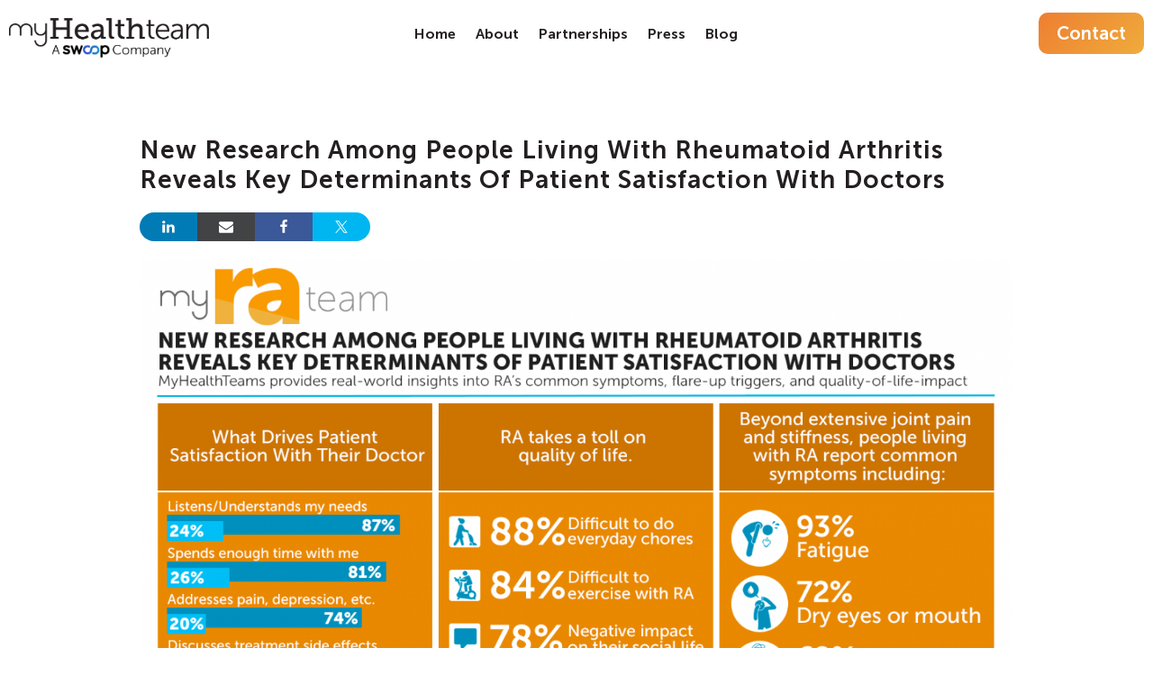

--- FILE ---
content_type: text/html; charset=UTF-8
request_url: https://myhealthteam.com/recent-news/new-research-among-people-living-with-rheumatoid-arthritis-reveals-key-determinants-of-patient-satisfaction-with-doctors/
body_size: 18849
content:
<!DOCTYPE html>
<html lang="en-US" prefix="og: https://ogp.me/ns#">
<head>
	<meta charset="UTF-8" />

<meta http-equiv="X-UA-Compatible" content="IE=edge">
	<link rel="pingback" href="https://myhealthteam.com/xmlrpc.php" />
	   <link rel="stylesheet" href="https://pro.fontawesome.com/releases/v5.10.0/css/all.css" integrity="sha384-AYmEC3Yw5cVb3ZcuHtOA93w35dYTsvhLPVnYs9eStHfGJvOvKxVfELGroGkvsg+p" crossorigin="anonymous"/>

	<script type="text/javascript">
		document.documentElement.className = 'js';
	</script>

		
		<script src="https://myhealthteam.com/wp-content/themes/Divi-child/assets/js/3.5.1jquery.min.js"></script>
	<script src="https://myhealthteam.com/wp-content/themes/Divi-child/assets/js/slick.min.js"></script>
	
	<script>var et_site_url='https://myhealthteam.com';var et_post_id='1940';function et_core_page_resource_fallback(a,b){"undefined"===typeof b&&(b=a.sheet.cssRules&&0===a.sheet.cssRules.length);b&&(a.onerror=null,a.onload=null,a.href?a.href=et_site_url+"/?et_core_page_resource="+a.id+et_post_id:a.src&&(a.src=et_site_url+"/?et_core_page_resource="+a.id+et_post_id))}
</script><script id="divi_squad_assets_backend_extra-js" type="application/javascript">window.DiviSquadExtra = {"site_type":"default","ajax_url":"https:\/\/myhealthteam.com\/wp-admin\/admin-ajax.php","assets_url":"https:\/\/myhealthteam.com\/wp-content\/plugins\/squad-modules-for-divi\/build\/assets\/","wp_version":"6.8.3"};</script><style id="et-divi-userfonts">@font-face { font-family: "Museo Sans-500"; font-display: swap;  src: url("https://myhealthteam.com/wp-content/uploads/et-fonts/MuseoSans-500.ttf") format("truetype"); }@font-face { font-family: "Museo Sans 700"; font-display: swap;  src: url("https://myhealthteam.com/wp-content/uploads/et-fonts/MuseoSans-700.ttf") format("truetype"); }</style>	<style>img:is([sizes="auto" i], [sizes^="auto," i]) { contain-intrinsic-size: 3000px 1500px }</style>
	
<!-- Search Engine Optimization by Rank Math - https://rankmath.com/ -->
<title>New Research Among People Living With Rheumatoid Arthritis Reveals Key Determinants Of Patient Satisfaction With Doctors | MyHealthTeam</title>
<meta name="description" content="New Research Among People Living With Rheumatoid Arthritis Reveals Key Determinants Of Patient Satisfaction With Doctors"/>
<meta name="robots" content="follow, index, max-snippet:-1, max-video-preview:-1, max-image-preview:large"/>
<link rel="canonical" href="https://myhealthteam.com/recent-news/new-research-among-people-living-with-rheumatoid-arthritis-reveals-key-determinants-of-patient-satisfaction-with-doctors/" />
<meta property="og:locale" content="en_US" />
<meta property="og:type" content="article" />
<meta property="og:title" content="New Research Among People Living With Rheumatoid Arthritis Reveals Key Determinants Of Patient Satisfaction With Doctors | MyHealthTeam" />
<meta property="og:description" content="New Research Among People Living With Rheumatoid Arthritis Reveals Key Determinants Of Patient Satisfaction With Doctors" />
<meta property="og:url" content="https://myhealthteam.com/recent-news/new-research-among-people-living-with-rheumatoid-arthritis-reveals-key-determinants-of-patient-satisfaction-with-doctors/" />
<meta property="og:site_name" content="MyHealthTeam" />
<meta property="og:updated_time" content="2024-04-18T16:01:16+00:00" />
<meta property="og:image" content="https://myhealthteam.com/wp-content/uploads/2021/11/MHT_PressRelease-Infographic-myRAteam.png" />
<meta property="og:image:secure_url" content="https://myhealthteam.com/wp-content/uploads/2021/11/MHT_PressRelease-Infographic-myRAteam.png" />
<meta property="og:image:width" content="1400" />
<meta property="og:image:height" content="944" />
<meta property="og:image:alt" content="Rheumatoid Arthritis" />
<meta property="og:image:type" content="image/png" />
<meta name="twitter:card" content="summary_large_image" />
<meta name="twitter:title" content="New Research Among People Living With Rheumatoid Arthritis Reveals Key Determinants Of Patient Satisfaction With Doctors | MyHealthTeam" />
<meta name="twitter:description" content="New Research Among People Living With Rheumatoid Arthritis Reveals Key Determinants Of Patient Satisfaction With Doctors" />
<meta name="twitter:image" content="https://myhealthteam.com/wp-content/uploads/2021/11/MHT_PressRelease-Infographic-myRAteam.png" />
<!-- /Rank Math WordPress SEO plugin -->

<link rel="alternate" type="application/rss+xml" title="MyHealthTeam &raquo; Feed" href="https://myhealthteam.com/feed/" />
<link rel="alternate" type="application/rss+xml" title="MyHealthTeam &raquo; Comments Feed" href="https://myhealthteam.com/comments/feed/" />
<link rel="alternate" type="application/rss+xml" title="MyHealthTeam &raquo; New Research Among People Living With Rheumatoid Arthritis Reveals Key Determinants Of Patient Satisfaction With Doctors Comments Feed" href="https://myhealthteam.com/recent-news/new-research-among-people-living-with-rheumatoid-arthritis-reveals-key-determinants-of-patient-satisfaction-with-doctors/feed/" />
<script type="text/javascript">
/* <![CDATA[ */
window._wpemojiSettings = {"baseUrl":"https:\/\/s.w.org\/images\/core\/emoji\/16.0.1\/72x72\/","ext":".png","svgUrl":"https:\/\/s.w.org\/images\/core\/emoji\/16.0.1\/svg\/","svgExt":".svg","source":{"concatemoji":"https:\/\/myhealthteam.com\/wp-includes\/js\/wp-emoji-release.min.js?ver=6.8.3"}};
/*! This file is auto-generated */
!function(s,n){var o,i,e;function c(e){try{var t={supportTests:e,timestamp:(new Date).valueOf()};sessionStorage.setItem(o,JSON.stringify(t))}catch(e){}}function p(e,t,n){e.clearRect(0,0,e.canvas.width,e.canvas.height),e.fillText(t,0,0);var t=new Uint32Array(e.getImageData(0,0,e.canvas.width,e.canvas.height).data),a=(e.clearRect(0,0,e.canvas.width,e.canvas.height),e.fillText(n,0,0),new Uint32Array(e.getImageData(0,0,e.canvas.width,e.canvas.height).data));return t.every(function(e,t){return e===a[t]})}function u(e,t){e.clearRect(0,0,e.canvas.width,e.canvas.height),e.fillText(t,0,0);for(var n=e.getImageData(16,16,1,1),a=0;a<n.data.length;a++)if(0!==n.data[a])return!1;return!0}function f(e,t,n,a){switch(t){case"flag":return n(e,"\ud83c\udff3\ufe0f\u200d\u26a7\ufe0f","\ud83c\udff3\ufe0f\u200b\u26a7\ufe0f")?!1:!n(e,"\ud83c\udde8\ud83c\uddf6","\ud83c\udde8\u200b\ud83c\uddf6")&&!n(e,"\ud83c\udff4\udb40\udc67\udb40\udc62\udb40\udc65\udb40\udc6e\udb40\udc67\udb40\udc7f","\ud83c\udff4\u200b\udb40\udc67\u200b\udb40\udc62\u200b\udb40\udc65\u200b\udb40\udc6e\u200b\udb40\udc67\u200b\udb40\udc7f");case"emoji":return!a(e,"\ud83e\udedf")}return!1}function g(e,t,n,a){var r="undefined"!=typeof WorkerGlobalScope&&self instanceof WorkerGlobalScope?new OffscreenCanvas(300,150):s.createElement("canvas"),o=r.getContext("2d",{willReadFrequently:!0}),i=(o.textBaseline="top",o.font="600 32px Arial",{});return e.forEach(function(e){i[e]=t(o,e,n,a)}),i}function t(e){var t=s.createElement("script");t.src=e,t.defer=!0,s.head.appendChild(t)}"undefined"!=typeof Promise&&(o="wpEmojiSettingsSupports",i=["flag","emoji"],n.supports={everything:!0,everythingExceptFlag:!0},e=new Promise(function(e){s.addEventListener("DOMContentLoaded",e,{once:!0})}),new Promise(function(t){var n=function(){try{var e=JSON.parse(sessionStorage.getItem(o));if("object"==typeof e&&"number"==typeof e.timestamp&&(new Date).valueOf()<e.timestamp+604800&&"object"==typeof e.supportTests)return e.supportTests}catch(e){}return null}();if(!n){if("undefined"!=typeof Worker&&"undefined"!=typeof OffscreenCanvas&&"undefined"!=typeof URL&&URL.createObjectURL&&"undefined"!=typeof Blob)try{var e="postMessage("+g.toString()+"("+[JSON.stringify(i),f.toString(),p.toString(),u.toString()].join(",")+"));",a=new Blob([e],{type:"text/javascript"}),r=new Worker(URL.createObjectURL(a),{name:"wpTestEmojiSupports"});return void(r.onmessage=function(e){c(n=e.data),r.terminate(),t(n)})}catch(e){}c(n=g(i,f,p,u))}t(n)}).then(function(e){for(var t in e)n.supports[t]=e[t],n.supports.everything=n.supports.everything&&n.supports[t],"flag"!==t&&(n.supports.everythingExceptFlag=n.supports.everythingExceptFlag&&n.supports[t]);n.supports.everythingExceptFlag=n.supports.everythingExceptFlag&&!n.supports.flag,n.DOMReady=!1,n.readyCallback=function(){n.DOMReady=!0}}).then(function(){return e}).then(function(){var e;n.supports.everything||(n.readyCallback(),(e=n.source||{}).concatemoji?t(e.concatemoji):e.wpemoji&&e.twemoji&&(t(e.twemoji),t(e.wpemoji)))}))}((window,document),window._wpemojiSettings);
/* ]]> */
</script>
<meta content="Divi Child v.4.5.3.1645615057" name="generator"/><link rel='stylesheet' id='shared-counts-css' href='https://myhealthteam.com/wp-content/plugins/shared-counts/assets/css/shared-counts.min.css?ver=1.5.0' type='text/css' media='all' />
<style id='wp-emoji-styles-inline-css' type='text/css'>

	img.wp-smiley, img.emoji {
		display: inline !important;
		border: none !important;
		box-shadow: none !important;
		height: 1em !important;
		width: 1em !important;
		margin: 0 0.07em !important;
		vertical-align: -0.1em !important;
		background: none !important;
		padding: 0 !important;
	}
</style>
<link rel='stylesheet' id='wp-block-library-css' href='https://myhealthteam.com/wp-includes/css/dist/block-library/style.min.css?ver=6.8.3' type='text/css' media='all' />
<style id='classic-theme-styles-inline-css' type='text/css'>
/*! This file is auto-generated */
.wp-block-button__link{color:#fff;background-color:#32373c;border-radius:9999px;box-shadow:none;text-decoration:none;padding:calc(.667em + 2px) calc(1.333em + 2px);font-size:1.125em}.wp-block-file__button{background:#32373c;color:#fff;text-decoration:none}
</style>
<link rel='stylesheet' id='wp-components-css' href='https://myhealthteam.com/wp-includes/css/dist/components/style.min.css?ver=6.8.3' type='text/css' media='all' />
<link rel='stylesheet' id='wp-preferences-css' href='https://myhealthteam.com/wp-includes/css/dist/preferences/style.min.css?ver=6.8.3' type='text/css' media='all' />
<link rel='stylesheet' id='wp-block-editor-css' href='https://myhealthteam.com/wp-includes/css/dist/block-editor/style.min.css?ver=6.8.3' type='text/css' media='all' />
<link rel='stylesheet' id='popup-maker-block-library-style-css' href='https://myhealthteam.com/wp-content/plugins/popup-maker/dist/packages/block-library-style.css?ver=dbea705cfafe089d65f1' type='text/css' media='all' />
<style id='pdfemb-pdf-embedder-viewer-style-inline-css' type='text/css'>
.wp-block-pdfemb-pdf-embedder-viewer{max-width:none}

</style>
<style id='global-styles-inline-css' type='text/css'>
:root{--wp--preset--aspect-ratio--square: 1;--wp--preset--aspect-ratio--4-3: 4/3;--wp--preset--aspect-ratio--3-4: 3/4;--wp--preset--aspect-ratio--3-2: 3/2;--wp--preset--aspect-ratio--2-3: 2/3;--wp--preset--aspect-ratio--16-9: 16/9;--wp--preset--aspect-ratio--9-16: 9/16;--wp--preset--color--black: #000000;--wp--preset--color--cyan-bluish-gray: #abb8c3;--wp--preset--color--white: #ffffff;--wp--preset--color--pale-pink: #f78da7;--wp--preset--color--vivid-red: #cf2e2e;--wp--preset--color--luminous-vivid-orange: #ff6900;--wp--preset--color--luminous-vivid-amber: #fcb900;--wp--preset--color--light-green-cyan: #7bdcb5;--wp--preset--color--vivid-green-cyan: #00d084;--wp--preset--color--pale-cyan-blue: #8ed1fc;--wp--preset--color--vivid-cyan-blue: #0693e3;--wp--preset--color--vivid-purple: #9b51e0;--wp--preset--gradient--vivid-cyan-blue-to-vivid-purple: linear-gradient(135deg,rgba(6,147,227,1) 0%,rgb(155,81,224) 100%);--wp--preset--gradient--light-green-cyan-to-vivid-green-cyan: linear-gradient(135deg,rgb(122,220,180) 0%,rgb(0,208,130) 100%);--wp--preset--gradient--luminous-vivid-amber-to-luminous-vivid-orange: linear-gradient(135deg,rgba(252,185,0,1) 0%,rgba(255,105,0,1) 100%);--wp--preset--gradient--luminous-vivid-orange-to-vivid-red: linear-gradient(135deg,rgba(255,105,0,1) 0%,rgb(207,46,46) 100%);--wp--preset--gradient--very-light-gray-to-cyan-bluish-gray: linear-gradient(135deg,rgb(238,238,238) 0%,rgb(169,184,195) 100%);--wp--preset--gradient--cool-to-warm-spectrum: linear-gradient(135deg,rgb(74,234,220) 0%,rgb(151,120,209) 20%,rgb(207,42,186) 40%,rgb(238,44,130) 60%,rgb(251,105,98) 80%,rgb(254,248,76) 100%);--wp--preset--gradient--blush-light-purple: linear-gradient(135deg,rgb(255,206,236) 0%,rgb(152,150,240) 100%);--wp--preset--gradient--blush-bordeaux: linear-gradient(135deg,rgb(254,205,165) 0%,rgb(254,45,45) 50%,rgb(107,0,62) 100%);--wp--preset--gradient--luminous-dusk: linear-gradient(135deg,rgb(255,203,112) 0%,rgb(199,81,192) 50%,rgb(65,88,208) 100%);--wp--preset--gradient--pale-ocean: linear-gradient(135deg,rgb(255,245,203) 0%,rgb(182,227,212) 50%,rgb(51,167,181) 100%);--wp--preset--gradient--electric-grass: linear-gradient(135deg,rgb(202,248,128) 0%,rgb(113,206,126) 100%);--wp--preset--gradient--midnight: linear-gradient(135deg,rgb(2,3,129) 0%,rgb(40,116,252) 100%);--wp--preset--font-size--small: 13px;--wp--preset--font-size--medium: 20px;--wp--preset--font-size--large: 36px;--wp--preset--font-size--x-large: 42px;--wp--preset--spacing--20: 0.44rem;--wp--preset--spacing--30: 0.67rem;--wp--preset--spacing--40: 1rem;--wp--preset--spacing--50: 1.5rem;--wp--preset--spacing--60: 2.25rem;--wp--preset--spacing--70: 3.38rem;--wp--preset--spacing--80: 5.06rem;--wp--preset--shadow--natural: 6px 6px 9px rgba(0, 0, 0, 0.2);--wp--preset--shadow--deep: 12px 12px 50px rgba(0, 0, 0, 0.4);--wp--preset--shadow--sharp: 6px 6px 0px rgba(0, 0, 0, 0.2);--wp--preset--shadow--outlined: 6px 6px 0px -3px rgba(255, 255, 255, 1), 6px 6px rgba(0, 0, 0, 1);--wp--preset--shadow--crisp: 6px 6px 0px rgba(0, 0, 0, 1);}:where(.is-layout-flex){gap: 0.5em;}:where(.is-layout-grid){gap: 0.5em;}body .is-layout-flex{display: flex;}.is-layout-flex{flex-wrap: wrap;align-items: center;}.is-layout-flex > :is(*, div){margin: 0;}body .is-layout-grid{display: grid;}.is-layout-grid > :is(*, div){margin: 0;}:where(.wp-block-columns.is-layout-flex){gap: 2em;}:where(.wp-block-columns.is-layout-grid){gap: 2em;}:where(.wp-block-post-template.is-layout-flex){gap: 1.25em;}:where(.wp-block-post-template.is-layout-grid){gap: 1.25em;}.has-black-color{color: var(--wp--preset--color--black) !important;}.has-cyan-bluish-gray-color{color: var(--wp--preset--color--cyan-bluish-gray) !important;}.has-white-color{color: var(--wp--preset--color--white) !important;}.has-pale-pink-color{color: var(--wp--preset--color--pale-pink) !important;}.has-vivid-red-color{color: var(--wp--preset--color--vivid-red) !important;}.has-luminous-vivid-orange-color{color: var(--wp--preset--color--luminous-vivid-orange) !important;}.has-luminous-vivid-amber-color{color: var(--wp--preset--color--luminous-vivid-amber) !important;}.has-light-green-cyan-color{color: var(--wp--preset--color--light-green-cyan) !important;}.has-vivid-green-cyan-color{color: var(--wp--preset--color--vivid-green-cyan) !important;}.has-pale-cyan-blue-color{color: var(--wp--preset--color--pale-cyan-blue) !important;}.has-vivid-cyan-blue-color{color: var(--wp--preset--color--vivid-cyan-blue) !important;}.has-vivid-purple-color{color: var(--wp--preset--color--vivid-purple) !important;}.has-black-background-color{background-color: var(--wp--preset--color--black) !important;}.has-cyan-bluish-gray-background-color{background-color: var(--wp--preset--color--cyan-bluish-gray) !important;}.has-white-background-color{background-color: var(--wp--preset--color--white) !important;}.has-pale-pink-background-color{background-color: var(--wp--preset--color--pale-pink) !important;}.has-vivid-red-background-color{background-color: var(--wp--preset--color--vivid-red) !important;}.has-luminous-vivid-orange-background-color{background-color: var(--wp--preset--color--luminous-vivid-orange) !important;}.has-luminous-vivid-amber-background-color{background-color: var(--wp--preset--color--luminous-vivid-amber) !important;}.has-light-green-cyan-background-color{background-color: var(--wp--preset--color--light-green-cyan) !important;}.has-vivid-green-cyan-background-color{background-color: var(--wp--preset--color--vivid-green-cyan) !important;}.has-pale-cyan-blue-background-color{background-color: var(--wp--preset--color--pale-cyan-blue) !important;}.has-vivid-cyan-blue-background-color{background-color: var(--wp--preset--color--vivid-cyan-blue) !important;}.has-vivid-purple-background-color{background-color: var(--wp--preset--color--vivid-purple) !important;}.has-black-border-color{border-color: var(--wp--preset--color--black) !important;}.has-cyan-bluish-gray-border-color{border-color: var(--wp--preset--color--cyan-bluish-gray) !important;}.has-white-border-color{border-color: var(--wp--preset--color--white) !important;}.has-pale-pink-border-color{border-color: var(--wp--preset--color--pale-pink) !important;}.has-vivid-red-border-color{border-color: var(--wp--preset--color--vivid-red) !important;}.has-luminous-vivid-orange-border-color{border-color: var(--wp--preset--color--luminous-vivid-orange) !important;}.has-luminous-vivid-amber-border-color{border-color: var(--wp--preset--color--luminous-vivid-amber) !important;}.has-light-green-cyan-border-color{border-color: var(--wp--preset--color--light-green-cyan) !important;}.has-vivid-green-cyan-border-color{border-color: var(--wp--preset--color--vivid-green-cyan) !important;}.has-pale-cyan-blue-border-color{border-color: var(--wp--preset--color--pale-cyan-blue) !important;}.has-vivid-cyan-blue-border-color{border-color: var(--wp--preset--color--vivid-cyan-blue) !important;}.has-vivid-purple-border-color{border-color: var(--wp--preset--color--vivid-purple) !important;}.has-vivid-cyan-blue-to-vivid-purple-gradient-background{background: var(--wp--preset--gradient--vivid-cyan-blue-to-vivid-purple) !important;}.has-light-green-cyan-to-vivid-green-cyan-gradient-background{background: var(--wp--preset--gradient--light-green-cyan-to-vivid-green-cyan) !important;}.has-luminous-vivid-amber-to-luminous-vivid-orange-gradient-background{background: var(--wp--preset--gradient--luminous-vivid-amber-to-luminous-vivid-orange) !important;}.has-luminous-vivid-orange-to-vivid-red-gradient-background{background: var(--wp--preset--gradient--luminous-vivid-orange-to-vivid-red) !important;}.has-very-light-gray-to-cyan-bluish-gray-gradient-background{background: var(--wp--preset--gradient--very-light-gray-to-cyan-bluish-gray) !important;}.has-cool-to-warm-spectrum-gradient-background{background: var(--wp--preset--gradient--cool-to-warm-spectrum) !important;}.has-blush-light-purple-gradient-background{background: var(--wp--preset--gradient--blush-light-purple) !important;}.has-blush-bordeaux-gradient-background{background: var(--wp--preset--gradient--blush-bordeaux) !important;}.has-luminous-dusk-gradient-background{background: var(--wp--preset--gradient--luminous-dusk) !important;}.has-pale-ocean-gradient-background{background: var(--wp--preset--gradient--pale-ocean) !important;}.has-electric-grass-gradient-background{background: var(--wp--preset--gradient--electric-grass) !important;}.has-midnight-gradient-background{background: var(--wp--preset--gradient--midnight) !important;}.has-small-font-size{font-size: var(--wp--preset--font-size--small) !important;}.has-medium-font-size{font-size: var(--wp--preset--font-size--medium) !important;}.has-large-font-size{font-size: var(--wp--preset--font-size--large) !important;}.has-x-large-font-size{font-size: var(--wp--preset--font-size--x-large) !important;}
:where(.wp-block-post-template.is-layout-flex){gap: 1.25em;}:where(.wp-block-post-template.is-layout-grid){gap: 1.25em;}
:where(.wp-block-columns.is-layout-flex){gap: 2em;}:where(.wp-block-columns.is-layout-grid){gap: 2em;}
:root :where(.wp-block-pullquote){font-size: 1.5em;line-height: 1.6;}
</style>
<link rel='stylesheet' id='dcl-slick-css' href='https://myhealthteam.com/wp-content/plugins/wow-carousel-for-divi-lite/assets/libs/slick/slick.min.css?ver=2.1.5' type='text/css' media='all' />
<link rel='stylesheet' id='dcl-magnific-css' href='https://myhealthteam.com/wp-content/plugins/wow-carousel-for-divi-lite/assets/libs/magnific/magnific-popup.min.css?ver=2.1.5' type='text/css' media='all' />
<link rel='stylesheet' id='dcl-frontend-styles-css' href='https://myhealthteam.com/wp-content/plugins/wow-carousel-for-divi-lite/dist/frontend-styles.css?ver=09aba2ca7cf4584ffad0' type='text/css' media='all' />
<link rel='stylesheet' id='lswssp-public-css-css' href='https://myhealthteam.com/wp-content/plugins/logo-showcase-with-slick-slider/assets/css/lswss-public.css?ver=3.3.5' type='text/css' media='all' />
<link rel='stylesheet' id='divicarousel8_swipper_css-css' href='https://myhealthteam.com/wp-content/plugins/carousels-slider-for-divi/public/css/swiper-bundle.css?ver=1.6.3' type='text/css' media='all' />
<link rel='stylesheet' id='divicarousel8_custom_css-css' href='https://myhealthteam.com/wp-content/plugins/carousels-slider-for-divi/public/css/custom.css?ver=1.6.3' type='text/css' media='all' />
<link rel='stylesheet' id='contact-form-7-css' href='https://myhealthteam.com/wp-content/plugins/contact-form-7/includes/css/styles.css?ver=6.1.4' type='text/css' media='all' />
<link rel='stylesheet' id='fh-carousel-owl-css' href='https://myhealthteam.com/wp-content/plugins/post-carousel-for-dv-builder//assets/css/owl.carousel.min.css?ver=6.8.3' type='text/css' media='all' />
<link rel='stylesheet' id='fh-carousel-style-css' href='https://myhealthteam.com/wp-content/plugins/post-carousel-for-dv-builder//assets/css/fh-carousel.css?ver=1768501208' type='text/css' media='all' />
<link rel='stylesheet' id='dsm-animate-css' href='https://myhealthteam.com/wp-content/plugins/supreme-modules-for-divi/public/css/animate.css?ver=2.5.63' type='text/css' media='all' />
<link rel='stylesheet' id='godaddy-styles-css' href='https://myhealthteam.com/wp-content/mu-plugins/vendor/wpex/godaddy-launch/includes/Dependencies/GoDaddy/Styles/build/latest.css?ver=2.0.2' type='text/css' media='all' />
<link rel='stylesheet' id='divi-torque-lite-modules-style-css' href='https://myhealthteam.com/wp-content/plugins/addons-for-divi/assets/css/modules-style.css?ver=4.2.2' type='text/css' media='all' />
<link rel='stylesheet' id='divi-torque-lite-magnific-popup-css' href='https://myhealthteam.com/wp-content/plugins/addons-for-divi/assets/libs/magnific-popup/magnific-popup.css?ver=4.2.2' type='text/css' media='all' />
<link rel='stylesheet' id='divi-torque-lite-frontend-css' href='https://myhealthteam.com/wp-content/plugins/addons-for-divi/assets/css/frontend.css?ver=4.2.2' type='text/css' media='all' />
<link rel='stylesheet' id='chld_thm_cfg_parent-css' href='https://myhealthteam.com/wp-content/themes/Divi/style.css?ver=6.8.3' type='text/css' media='all' />
<link rel='stylesheet' id='divi-style-css' href='https://myhealthteam.com/wp-content/themes/Divi-child/style.css?ver=4.5.3' type='text/css' media='all' />
<link rel='stylesheet' id='exclusive-divi-styles-css' href='https://myhealthteam.com/wp-content/plugins/exclusive-divi/styles/style.min.css?ver=1.0.0' type='text/css' media='all' />
<link rel='stylesheet' id='edm-progress-bar-css' href='https://myhealthteam.com/wp-content/plugins/exclusive-divi/public/css/misc.css?ver=1.3.0' type='text/css' media='all' />
<link rel='stylesheet' id='divicarousel8-styles-css' href='https://myhealthteam.com/wp-content/plugins/carousels-slider-for-divi/styles/style.min.css?ver=1.6.3' type='text/css' media='all' />
<link rel='stylesheet' id='squad-modules-for-divi-css' href='https://myhealthteam.com/wp-content/plugins/squad-modules-for-divi/build/divi-builder-4/styles/builder-style.css?ver=1.4.11' type='text/css' media='all' />
<link rel='stylesheet' id='supreme-modules-for-divi-styles-css' href='https://myhealthteam.com/wp-content/plugins/supreme-modules-for-divi/styles/style.min.css?ver=2.5.63' type='text/css' media='all' />
<link rel='stylesheet' id='popup-maker-site-css' href='//myhealthteam.com/wp-content/uploads/pum/pum-site-styles.css?generated=1755248831&#038;ver=1.21.5' type='text/css' media='all' />
<link rel='stylesheet' id='wpforms-choicesjs-css' href='https://myhealthteam.com/wp-content/plugins/wpforms/assets/css/integrations/divi/choices.min.css?ver=10.2.0' type='text/css' media='all' />
<link rel='stylesheet' id='wpforms-smart-phone-field-css' href='https://myhealthteam.com/wp-content/plugins/wpforms/assets/pro/css/integrations/divi/intl-tel-input.min.css?ver=21.2.8' type='text/css' media='all' />
<link rel='stylesheet' id='wpforms-richtext-field-css' href='https://myhealthteam.com/wp-content/plugins/wpforms/assets/pro/css/integrations/divi/richtext.min.css?ver=1.9.1.6' type='text/css' media='all' />
<link rel='stylesheet' id='wpforms-content-field-css' href='https://myhealthteam.com/wp-content/plugins/wpforms/assets/pro/css/integrations/divi/content.min.css?ver=1.9.1.6' type='text/css' media='all' />
<link rel='stylesheet' id='wpforms-divi-pro-classic-full-css' href='https://myhealthteam.com/wp-content/plugins/wpforms/assets/pro/css/integrations/divi/wpforms-classic-full.min.css?ver=1.9.1.6' type='text/css' media='all' />
<link rel='stylesheet' id='dashicons-css' href='https://myhealthteam.com/wp-includes/css/dashicons.min.css?ver=6.8.3' type='text/css' media='all' />
<link rel='stylesheet' id='surbma-divi-extra-styles-css' href='https://myhealthteam.com/wp-content/plugins/surbma-divi-extras/css/surbma-divi-extras.css?ver=3.2.2' type='text/css' media='all' />
<style id='surbma-divi-extra-styles-inline-css' type='text/css'>
#main-header .featured-menu>a,#main-header .featured-menu>a:hover{background-color:#3989c9 !important;}@media only screen and (min-width:981px){body.et_header_style_left #et-top-navigation{padding-top:18px;}#main-header:not(.et-fixed-header) #top-menu .featured-menu>a{margin-bottom:18px;}body.et_header_style_left .et-fixed-header #et-top-navigation{margin:5px 0;}}@media all and (max-width:980px){.et_header_style_left #logo, .et_header_style_split #logo {max-height:54%;}}@media all and (max-width:980px){.et_header_style_left #logo, .et_header_style_split #logo {max-width:80%;}
</style>
<script type="text/javascript" src="https://myhealthteam.com/wp-includes/js/jquery/jquery.min.js?ver=3.7.1" id="jquery-core-js"></script>
<script type="text/javascript" src="https://myhealthteam.com/wp-includes/js/jquery/jquery-migrate.min.js?ver=3.4.1" id="jquery-migrate-js"></script>
<script type="text/javascript" src="https://myhealthteam.com/wp-content/plugins/carousels-slider-for-divi/public/js/swiper-bundle.min.js?ver=1.6.3" id="divicarousel8_swipper_js-js"></script>
<script type="text/javascript" src="https://myhealthteam.com/wp-content/plugins/post-carousel-for-dv-builder//assets/js/owl.carousel.min.js?ver=6.8.3" id="fh-carousel-owl-js"></script>
<script type="text/javascript" src="https://myhealthteam.com/wp-content/plugins/post-carousel-for-dv-builder//assets/js/fh-carousel.js?ver=1768501208" id="fh-carousel-script-js"></script>
<script type="text/javascript" src="https://myhealthteam.com/wp-content/themes/Divi/core/admin/js/es6-promise.auto.min.js?ver=6.8.3" id="es6-promise-js"></script>
<script type="text/javascript" id="et-core-api-spam-recaptcha-js-extra">
/* <![CDATA[ */
var et_core_api_spam_recaptcha = {"site_key":"","page_action":{"action":"new_research_among_people_living_with_rheumatoid_arthritis_reveals_key_determinants_of_patient_satisfaction_with_doctors"}};
/* ]]> */
</script>
<script type="text/javascript" src="https://myhealthteam.com/wp-content/themes/Divi/core/admin/js/recaptcha.js?ver=6.8.3" id="et-core-api-spam-recaptcha-js"></script>
<link rel="https://api.w.org/" href="https://myhealthteam.com/wp-json/" /><link rel="EditURI" type="application/rsd+xml" title="RSD" href="https://myhealthteam.com/xmlrpc.php?rsd" />
<link rel='shortlink' href='https://myhealthteam.com/?p=1940' />
<link rel="alternate" title="oEmbed (JSON)" type="application/json+oembed" href="https://myhealthteam.com/wp-json/oembed/1.0/embed?url=https%3A%2F%2Fmyhealthteam.com%2Frecent-news%2Fnew-research-among-people-living-with-rheumatoid-arthritis-reveals-key-determinants-of-patient-satisfaction-with-doctors%2F" />
<link rel="alternate" title="oEmbed (XML)" type="text/xml+oembed" href="https://myhealthteam.com/wp-json/oembed/1.0/embed?url=https%3A%2F%2Fmyhealthteam.com%2Frecent-news%2Fnew-research-among-people-living-with-rheumatoid-arthritis-reveals-key-determinants-of-patient-satisfaction-with-doctors%2F&#038;format=xml" />
<meta name="viewport" content="width=device-width, initial-scale=1.0, maximum-scale=1.0, user-scalable=0" /><meta name="redi-version" content="1.2.7" /><!-- Google Tag Manager -->
<script>(function(w,d,s,l,i){w[l]=w[l]||[];w[l].push({'gtm.start':
new Date().getTime(),event:'gtm.js'});var f=d.getElementsByTagName(s)[0],
j=d.createElement(s),dl=l!='dataLayer'?'&l='+l:'';j.async=true;j.src=
'https://www.googletagmanager.com/gtm.js?id='+i+dl;f.parentNode.insertBefore(j,f);
})(window,document,'script','dataLayer','GTM-MFJQ4P4');</script>
<!-- End Google Tag Manager -->
<script>!function(s,a,e,v,n,t,z){if(s.saq)return;n=s.saq=function(){n.callMethod?n.callMethod.apply(n,arguments):n.queue.push(arguments)};if(!s._saq)s._saq=n;n.push=n;n.loaded=!0;n.version='1.0';n.queue=[];t=a.createElement(e);t.async=!0;t.src=v;z=a.getElementsByTagName(e)[0];z.parentNode.insertBefore(t,z)}(window,document,'script','https://tags.srv.stackadapt.com/events.js');saq('ts', 'puFoMCdl3S0Ay01ORtw2sw');</script>
<script >
    jQuery(function($) {
        $(document).ready(function() {
            $("body ul.et_mobile_menu li.menu-item-has-children, body ul.et_mobile_menu  li.page_item_has_children").append('<a href="#" class="mobile-toggle"></a>');
            $('ul.et_mobile_menu li.menu-item-has-children .mobile-toggle, ul.et_mobile_menu li.page_item_has_children .mobile-toggle').click(function(event) {
                event.preventDefault();
                $(this).parent('li').toggleClass('dt-open');
                $(this).parent('li').find('ul.children').first().toggleClass('visible');
                $(this).parent('li').find('ul.sub-menu').first().toggleClass('visible');
            });
            iconFINAL = 'P';
            $('body ul.et_mobile_menu li.menu-item-has-children, body ul.et_mobile_menu li.page_item_has_children').attr('data-icon', iconFINAL);
            $('.mobile-toggle').on('mouseover', function() {
                $(this).parent().addClass('is-hover');
            }).on('mouseout', function() {
                $(this).parent().removeClass('is-hover');
            })
        });
    });	
</script>
<link rel="icon" href="https://myhealthteam.com/wp-content/uploads/2021/10/favicon-1-150x150.png" sizes="32x32" />
<link rel="icon" href="https://myhealthteam.com/wp-content/uploads/2021/10/favicon-1.png" sizes="192x192" />
<link rel="apple-touch-icon" href="https://myhealthteam.com/wp-content/uploads/2021/10/favicon-1.png" />
<meta name="msapplication-TileImage" content="https://myhealthteam.com/wp-content/uploads/2021/10/favicon-1.png" />
<link rel="stylesheet" id="et-divi-customizer-global-cached-inline-styles" href="https://myhealthteam.com/wp-content/et-cache/global/et-divi-customizer-global-17666896875808.min.css" onerror="et_core_page_resource_fallback(this, true)" onload="et_core_page_resource_fallback(this)" /><link rel="stylesheet" id="et-core-unified-cpt-tb-14-tb-97-1940-cached-inline-styles" href="https://myhealthteam.com/wp-content/et-cache/1940/et-core-unified-cpt-tb-14-tb-97-1940-1766711202423.min.css" onerror="et_core_page_resource_fallback(this, true)" onload="et_core_page_resource_fallback(this)" /></head>
<body class="wp-singular recent-news-template-default single single-recent-news postid-1940 wp-theme-Divi wp-child-theme-Divi-child et-tb-has-template et-tb-has-header et-tb-has-footer et_button_no_icon et_pb_button_helper_class et_cover_background et_pb_gutter linux et_pb_gutters2 et_right_sidebar et_divi_theme et-db et_minified_js et_minified_css">
<!-- Google Tag Manager (noscript) -->
<noscript><iframe src="https://www.googletagmanager.com/ns.html?id=GTM-MFJQ4P4"
height="0" width="0" style="display:none;visibility:hidden"></iframe></noscript>
<!-- End Google Tag Manager (noscript) -->
	<div id="page-container">
<div id="et-boc" class="et-boc">
			
		<header class="et-l et-l--header">
			<div class="et_builder_inner_content et_pb_gutters2"><div id="global_header" class="et_pb_section et_pb_section_0_tb_header sticky-header et_section_regular" >
				
				
				
				
					<div class="et_pb_row et_pb_row_0_tb_header et_pb_gutters2 et_pb_row--with-menu">
				<div class="et_pb_column et_pb_column_1_5 et_pb_column_0_tb_header header_menu_mobile  et_pb_css_mix_blend_mode_passthrough">
				
				
				<div class="et_pb_module et_pb_image et_pb_image_0_tb_header">
				
				
				<a href="https://myhealthteam.com/"><span class="et_pb_image_wrap "><img src="https://myhealthteam.com/wp-content/uploads/2025/01/Nav1.png" alt="" title="Nav1" srcset="https://myhealthteam.com/wp-content/uploads/2025/01/Nav1.png 586w, https://myhealthteam.com/wp-content/uploads/2025/01/Nav1-480x96.png 480w" sizes="(min-width: 0px) and (max-width: 480px) 480px, (min-width: 481px) 586px, 100vw" /></span></a>
			</div>
			</div> <!-- .et_pb_column --><div class="et_pb_column et_pb_column_3_5 et_pb_column_1_tb_header header_logo_mobile  et_pb_css_mix_blend_mode_passthrough et_pb_column--with-menu">
				
				
				<div class="et_pb_module et_pb_menu et_pb_menu_0_tb_header et_pb_bg_layout_light  et_pb_text_align_left et_dropdown_animation_fade et_pb_menu--without-logo et_pb_menu--style-centered">
					
					
					<div class="et_pb_menu_inner_container clearfix">
						
						<div class="et_pb_menu__wrap">
							<div class="et_pb_menu__menu">
								<nav class="et-menu-nav"><ul id="menu-header-menu" class="et-menu nav"><li class="et_pb_menu_page_id-268 menu-item menu-item-type-custom menu-item-object-custom menu-item-home menu-item-268"><a href="https://myhealthteam.com">Home</a></li>
<li class="et_pb_menu_page_id-270 menu-item menu-item-type-custom menu-item-object-custom menu-item-270"><a href="https://myhealthteam.com/about/">About</a></li>
<li class="et_pb_menu_page_id-274 menu-item menu-item-type-custom menu-item-object-custom menu-item-274"><a href="https://myhealthteam.com/partnerships/">Partnerships</a></li>
<li class="et_pb_menu_page_id-1136 menu-item menu-item-type-post_type menu-item-object-page menu-item-7903"><a href="https://myhealthteam.com/press/">Press</a></li>
<li class="et_pb_menu_page_id-1199 menu-item menu-item-type-post_type menu-item-object-page menu-item-7902"><a href="https://myhealthteam.com/blog/">Blog</a></li>
<li class="contact_popup mobile_contact_btn et_pb_menu_page_id-2144 menu-item menu-item-type-custom menu-item-object-custom menu-item-2144"><a href="#">Contact</a></li>
</ul></nav>
							</div>
							
							
							<div class="et_mobile_nav_menu">
				<a href="#" class="mobile_nav closed">
					<span class="mobile_menu_bar"></span>
				</a>
			</div>
						</div>
						
					</div>
				</div>
			</div> <!-- .et_pb_column --><div class="et_pb_column et_pb_column_1_5 et_pb_column_2_tb_header  et_pb_css_mix_blend_mode_passthrough et-last-child">
				
				
				<div class="et_pb_button_module_wrapper et_pb_button_0_tb_header_wrapper et_pb_button_alignment_right et_pb_module ">
				<a class="et_pb_button et_pb_button_0_tb_header contact_popup et_pb_bg_layout_light" href="#">Contact</a>
			</div>
			</div> <!-- .et_pb_column -->
				
				
			</div> <!-- .et_pb_row --><div id="mobile_header" class="et_pb_row et_pb_row_1_tb_header et_pb_gutters2 et_pb_row--with-menu">
				<div class="et_pb_column et_pb_column_1_3 et_pb_column_3_tb_header mobile_menu_col  et_pb_css_mix_blend_mode_passthrough et_pb_column--with-menu">
				
				
				<div class="et_pb_module et_pb_menu et_pb_menu_1_tb_header et_pb_bg_layout_light  et_pb_text_align_left et_dropdown_animation_fade et_pb_menu--without-logo et_pb_menu--style-left_aligned">
					
					
					<div class="et_pb_menu_inner_container clearfix">
						
						<div class="et_pb_menu__wrap">
							<div class="et_pb_menu__menu">
								<nav class="et-menu-nav"><ul id="menu-header-menu-1" class="et-menu nav"><li class="et_pb_menu_page_id-268 menu-item menu-item-type-custom menu-item-object-custom menu-item-home menu-item-268"><a href="https://myhealthteam.com">Home</a></li>
<li class="et_pb_menu_page_id-270 menu-item menu-item-type-custom menu-item-object-custom menu-item-270"><a href="https://myhealthteam.com/about/">About</a></li>
<li class="et_pb_menu_page_id-274 menu-item menu-item-type-custom menu-item-object-custom menu-item-274"><a href="https://myhealthteam.com/partnerships/">Partnerships</a></li>
<li class="et_pb_menu_page_id-1136 menu-item menu-item-type-post_type menu-item-object-page menu-item-7903"><a href="https://myhealthteam.com/press/">Press</a></li>
<li class="et_pb_menu_page_id-1199 menu-item menu-item-type-post_type menu-item-object-page menu-item-7902"><a href="https://myhealthteam.com/blog/">Blog</a></li>
<li class="contact_popup mobile_contact_btn et_pb_menu_page_id-2144 menu-item menu-item-type-custom menu-item-object-custom menu-item-2144"><a href="#">Contact</a></li>
</ul></nav>
							</div>
							
							
							<div class="et_mobile_nav_menu">
				<a href="#" class="mobile_nav closed">
					<span class="mobile_menu_bar"></span>
				</a>
			</div>
						</div>
						
					</div>
				</div>
			</div> <!-- .et_pb_column --><div class="et_pb_column et_pb_column_1_3 et_pb_column_4_tb_header logo_col  et_pb_css_mix_blend_mode_passthrough">
				
				
				<div class="et_pb_module et_pb_image et_pb_image_1_tb_header">
				
				
				<a href="https://myhealthteam.com/"><span class="et_pb_image_wrap "><img src="https://myhealthteam.com/wp-content/uploads/2025/01/Nav2.png" alt="" title="Nav2" srcset="https://myhealthteam.com/wp-content/uploads/2025/01/Nav2.png 214w, https://myhealthteam.com/wp-content/uploads/2025/01/Nav2-150x25.png 150w" sizes="(max-width: 214px) 100vw, 214px" /></span></a>
			</div>
			</div> <!-- .et_pb_column --><div class="et_pb_column et_pb_column_1_3 et_pb_column_5_tb_header  et_pb_css_mix_blend_mode_passthrough et-last-child">
				
				
				<div class="et_pb_button_module_wrapper et_pb_button_1_tb_header_wrapper et_pb_button_alignment_right et_pb_module ">
				<a class="et_pb_button et_pb_button_1_tb_header contact_popup et_pb_bg_layout_light" href="#">Contact</a>
			</div>
			</div> <!-- .et_pb_column -->
				
				
			</div> <!-- .et_pb_row -->
				
				
			</div> <!-- .et_pb_section -->		</div><!-- .et_builder_inner_content -->
	</header><!-- .et-l -->
	<div id="et-main-area">
	<link rel="stylesheet" href="https://myhealthteam.com/wp-content/themes/Divi-child/assets/css/style.css" />
<div class="pressDetailArea">
	<div class="container">
		<div class="subText">
			
			
			<h2>New Research Among People Living With Rheumatoid Arthritis Reveals Key Determinants Of Patient Satisfaction With Doctors</h2>
			<p><div class="shared-counts-wrap before_content style-rounded"><a href="https://www.linkedin.com/shareArticle?mini=true&#038;url=https://myhealthteam.com/recent-news/new-research-among-people-living-with-rheumatoid-arthritis-reveals-key-determinants-of-patient-satisfaction-with-doctors/" title="Share on LinkedIn"  target="_blank"  rel="nofollow noopener noreferrer"  class="shared-counts-button linkedin shared-counts-no-count" data-postid="1940" data-social-network="LinkedIn" data-social-action="Share" data-social-target="https://myhealthteam.com/recent-news/new-research-among-people-living-with-rheumatoid-arthritis-reveals-key-determinants-of-patient-satisfaction-with-doctors/"><span class="shared-counts-icon-label"><span class="shared-counts-icon"><svg version="1.1" xmlns="http://www.w3.org/2000/svg" width="27.4375" height="32" viewBox="0 0 878 1024"><path d="M199.429 357.143v566.286h-188.571v-566.286h188.571zM211.429 182.286q0.571 41.714-28.857 69.714t-77.429 28h-1.143q-46.857 0-75.429-28t-28.571-69.714q0-42.286 29.429-70t76.857-27.714 76 27.714 29.143 70zM877.714 598.857v324.571h-188v-302.857q0-60-23.143-94t-72.286-34q-36 0-60.286 19.714t-36.286 48.857q-6.286 17.143-6.286 46.286v316h-188q1.143-228 1.143-369.714t-0.571-169.143l-0.571-27.429h188v82.286h-1.143q11.429-18.286 23.429-32t32.286-29.714 49.714-24.857 65.429-8.857q97.714 0 157.143 64.857t59.429 190z"></path></svg></span><span class="shared-counts-label">LinkedIn</span></span></a><a href="mailto:?subject=Your%20friend%20has%20shared%20an%20article%20with%20you.&#038;body=New%20Research%20Among%20People%20Living%20With%20Rheumatoid%20Arthritis%20Reveals%20Key%20Determinants%20Of%20Patient%20Satisfaction%20With%20Doctors%0D%0Ahttps%3A%2F%2Fmyhealthteam.com%2Frecent-news%2Fnew-research-among-people-living-with-rheumatoid-arthritis-reveals-key-determinants-of-patient-satisfaction-with-doctors%2F%0D%0A" title="Share via Email"  class="shared-counts-button email no-scroll shared-counts-no-count" data-postid="1940" data-social-network="Email" data-social-action="Emailed" data-social-target="https://myhealthteam.com/recent-news/new-research-among-people-living-with-rheumatoid-arthritis-reveals-key-determinants-of-patient-satisfaction-with-doctors/"><span class="shared-counts-icon-label"><span class="shared-counts-icon"><svg version="1.1" xmlns="http://www.w3.org/2000/svg" width="32" height="32" viewBox="0 0 1024 1024"><path d="M1024 405.714v453.714q0 37.714-26.857 64.571t-64.571 26.857h-841.143q-37.714 0-64.571-26.857t-26.857-64.571v-453.714q25.143 28 57.714 49.714 206.857 140.571 284 197.143 32.571 24 52.857 37.429t54 27.429 62.857 14h1.143q29.143 0 62.857-14t54-27.429 52.857-37.429q97.143-70.286 284.571-197.143 32.571-22.286 57.143-49.714zM1024 237.714q0 45.143-28 86.286t-69.714 70.286q-214.857 149.143-267.429 185.714-5.714 4-24.286 17.429t-30.857 21.714-29.714 18.571-32.857 15.429-28.571 5.143h-1.143q-13.143 0-28.571-5.143t-32.857-15.429-29.714-18.571-30.857-21.714-24.286-17.429q-52-36.571-149.714-104.286t-117.143-81.429q-35.429-24-66.857-66t-31.429-78q0-44.571 23.714-74.286t67.714-29.714h841.143q37.143 0 64.286 26.857t27.143 64.571z"></path></svg></span><span class="shared-counts-label">Email</span></span></a><a href="https://www.facebook.com/sharer/sharer.php?u=https://myhealthteam.com/recent-news/new-research-among-people-living-with-rheumatoid-arthritis-reveals-key-determinants-of-patient-satisfaction-with-doctors/&#038;display=popup&#038;ref=plugin&#038;src=share_button" title="Share on Facebook"  target="_blank"  rel="nofollow noopener noreferrer"  class="shared-counts-button facebook shared-counts-no-count" data-postid="1940" data-social-network="Facebook" data-social-action="Share" data-social-target="https://myhealthteam.com/recent-news/new-research-among-people-living-with-rheumatoid-arthritis-reveals-key-determinants-of-patient-satisfaction-with-doctors/"><span class="shared-counts-icon-label"><span class="shared-counts-icon"><svg version="1.1" xmlns="http://www.w3.org/2000/svg" width="18.8125" height="32" viewBox="0 0 602 1024"><path d="M548 6.857v150.857h-89.714q-49.143 0-66.286 20.571t-17.143 61.714v108h167.429l-22.286 169.143h-145.143v433.714h-174.857v-433.714h-145.714v-169.143h145.714v-124.571q0-106.286 59.429-164.857t158.286-58.571q84 0 130.286 6.857z"></path></svg></span><span class="shared-counts-label">Facebook</span></span></a><a href="https://twitter.com/share?url=https://myhealthteam.com/recent-news/new-research-among-people-living-with-rheumatoid-arthritis-reveals-key-determinants-of-patient-satisfaction-with-doctors/&#038;text=New%20Research%20Among%20People%20Living%20With%20Rheumatoid%20Arthritis%20Reveals%20Key%20Determinants%20Of%20Patient%20Satisfaction%20With%20Doctors" title="Share on Twitter"  target="_blank"  rel="nofollow noopener noreferrer"  class="shared-counts-button twitter shared-counts-no-count" data-postid="1940" data-social-network="Twitter" data-social-action="Tweet" data-social-target="https://myhealthteam.com/recent-news/new-research-among-people-living-with-rheumatoid-arthritis-reveals-key-determinants-of-patient-satisfaction-with-doctors/"><span class="shared-counts-icon-label"><span class="shared-counts-icon"><svg viewBox="0 0 24 24" xmlns="http://www.w3.org/2000/svg"><path d="M13.8944 10.4695L21.3345 2H19.5716L13.1085 9.35244L7.95022 2H1.99936L9.80147 13.1192L1.99936 22H3.76218L10.5832 14.2338L16.0318 22H21.9827L13.8944 10.4695ZM11.4792 13.2168L10.6875 12.1089L4.39789 3.30146H7.10594L12.1833 10.412L12.9717 11.5199L19.5708 20.7619H16.8628L11.4792 13.2168Z" /></svg></span><span class="shared-counts-label">Tweet</span></span></a></div>
<p><img fetchpriority="high" decoding="async" class="alignnone size-full wp-image-1941" src="https://myhealthteam.com/wp-content/uploads/2021/11/MHT_PressRelease-Infographic-myRAteam.png" alt="" width="1400" height="944" srcset="https://myhealthteam.com/wp-content/uploads/2021/11/MHT_PressRelease-Infographic-myRAteam.png 1400w, https://myhealthteam.com/wp-content/uploads/2021/11/MHT_PressRelease-Infographic-myRAteam-1280x863.png 1280w, https://myhealthteam.com/wp-content/uploads/2021/11/MHT_PressRelease-Infographic-myRAteam-980x661.png 980w, https://myhealthteam.com/wp-content/uploads/2021/11/MHT_PressRelease-Infographic-myRAteam-480x324.png 480w" sizes="(min-width: 0px) and (max-width: 480px) 480px, (min-width: 481px) and (max-width: 980px) 980px, (min-width: 981px) and (max-width: 1280px) 1280px, (min-width: 1281px) 1400px, 100vw" /></p>
<p><em>MyHealthTeams provides real-world insights into RA’s common symptoms, flare-up triggers, and quality-of-life-impact</em></p>
<p><strong>SAN FRANCISCO — March 19, 2020 —</strong> <a href="#">MyHealthTeams</a>, creator of the largest and fastest-growing social networks for people facing chronic health conditions, today unveiled new research conducted among registered members of <a href="#">myRAteam</a>, the social network for people living with rheumatoid arthritis (RA). Key findings spanned topics including patient satisfaction with their doctors, the impact RA has on quality of life, and common symptoms and flare-up triggers.</p>
<p>“Joint pain is just the tip of the iceberg for those living with rheumatoid arthritis. You’ve got to treat the whole person, not just their obvious symptoms,” said Eric Peacock, cofounder and CEO of MyHealthTeams. “RA patients in this research made it clear that the best rheumatologists are those who take the time to truly understand the full range of symptoms and the quality of life impact people with RA are experiencing. The gap between patients satisfied and dissatisfied with their doctors was stark.”</p>
<h3>Patient Satisfaction: Determined by listening/understanding, time spent, and breadth of discussion</h3>
<p><img decoding="async" class="alignnone size-full wp-image-1942" src="https://myhealthteam.com/wp-content/uploads/2021/11/MHT_PressRelease-Infographic-myRAteam-Panel1.png" alt="" width="455" height="741" srcset="https://myhealthteam.com/wp-content/uploads/2021/11/MHT_PressRelease-Infographic-myRAteam-Panel1.png 455w, https://myhealthteam.com/wp-content/uploads/2021/11/MHT_PressRelease-Infographic-myRAteam-Panel1-184x300.png 184w" sizes="(max-width: 455px) 100vw, 455px" /></p>
<p>There is a high correlation between treatment satisfaction and doctor satisfaction, so if treatment isn’t working to control a patient’s RA, it’s unlikely she will be satisfied with her doctor. But treatment effectiveness isn’t the only driver. The study revealed a significant experience gap between those who are satisfied or not with their doctors. Among the 57% of RA patients who report overall satisfaction with their doctors: 87% feel their doctor listens to them and understands their needs; 81% believe their doctor spends enough time with them; 74% report their doctor addresses symptoms such as pain, depression and anxiety; 65% discuss treatment side effects with their doctor; and 52% say their doctor has worked with them to develop a long-term plan. Among the 43% of RA patients who report overall dissatisfaction with their doctors, these numbers drop to 24%, 26%, 20%, 29% and 12% respectively.</p>
<h3>Impact on Quality of Life: Daily challenges and emotional impacts take toll at home, work and beyond</h3>
<p><img decoding="async" class="alignnone size-full wp-image-1943" src="https://myhealthteam.com/wp-content/uploads/2021/11/MHT_PressRelease-Infographic-myRAteam-Panel2.png" alt="" width="455" height="741" srcset="https://myhealthteam.com/wp-content/uploads/2021/11/MHT_PressRelease-Infographic-myRAteam-Panel2.png 455w, https://myhealthteam.com/wp-content/uploads/2021/11/MHT_PressRelease-Infographic-myRAteam-Panel2-184x300.png 184w" sizes="(max-width: 455px) 100vw, 455px" /></p>
<p>RA, a chronic inflammatory condition in which the body’s immune system attacks its own tissue, including joints, has wide-ranging impact on quality of life.</p>
<ul>
<li>88% of myRAteam members surveyed report RA makes it difficult to do everyday chores</li>
<li>84% find it difficult to exercise with RA</li>
<li>78% say RA has a negative impact on their social life</li>
<li>65% report RA disrupts their work and/or education</li>
<li>62% find it difficult to be sexually active while living with RA</li>
</ul>
<p>Further, the emotional toll of RA is significant.</p>
<ul>
<li>83% of those surveyed report they can’t sleep</li>
<li>72% are dealing with depression</li>
<li>67% experience anxiety</li>
</ul>
<h3>Symptoms and Triggers: Aggravated by environmental factors, disease causes symptoms well beyond joint pain and stiffness</h3>
<p><img decoding="async" class="alignnone size-full wp-image-1944" src="https://myhealthteam.com/wp-content/uploads/2021/11/MHT_PressRelease-Infographic-myRAteam-Panel3.png" alt="" width="455" height="741" srcset="https://myhealthteam.com/wp-content/uploads/2021/11/MHT_PressRelease-Infographic-myRAteam-Panel3.png 455w, https://myhealthteam.com/wp-content/uploads/2021/11/MHT_PressRelease-Infographic-myRAteam-Panel3-184x300.png 184w" sizes="(max-width: 455px) 100vw, 455px" /></p>
<p>Beyond the joint pain and stiffness experienced by nearly everyone surveyed, myRAteam members report a broad spectrum of symptoms, including:</p>
<ul>
<li>Fatigue (93%)</li>
<li>Dry eyes or mouth (72%)</li>
<li>Irritability (62%)</li>
<li>Headaches (54%)</li>
</ul>
<p>The top reported triggers for flare-ups of RA symptoms are stress (79%) and cold weather (73%).</p>
<p>This research was conducted among registered members of myRAteam. 374 individuals responded to the online survey. Full survey findings are available at <a href="#">https://www.myrateam.com/resources/the-results-are-in-people-living-with-rheumatoid-arthritis-are-more-satisfied-with-their-doctors-when-they-feel-heard-and-understood</a></p>
<h3>About MyHealthTeams</h3>
<p><a href="#">MyHealthTeams</a> believes that if you are diagnosed with a chronic condition, it should be easy to find and connect with others like you. MyHealthTeams creates social networks for people living with a chronic health condition. Millions of people have joined one of the company’s 35 highly engaged communities focusing on the following conditions: Crohn’s and colitis, multiple sclerosis, lupus, fibromyalgia, pulmonary hypertension, spondylitis, eczema, myeloma, hyperhidrosis, vitiligo, rheumatoid arthritis, psoriasis, leukemia, lymphoma, irritable bowel syndrome, Parkinson’s, Alzheimer’s, epilepsy, hemophilia, hidradenitis suppurative, depression, heart disease, type 2 diabetes, osteoporosis, COPD, chronic pain, migraines, food allergies, obesity, HIV, PCOS, endometriosis, breast cancer and autism. MyHealthTeams’ social networks are available in 13 countries.</p>
<h3>Media Contact</h3>
<p>Michelle Cox<br />
<a href="mailto:press@myhealthteams.com">press@myhealthteams.com</a><br />
415-823-7574</p>
<div class="shared-counts-wrap after_content style-rounded"><a href="https://www.linkedin.com/shareArticle?mini=true&#038;url=https://myhealthteam.com/recent-news/new-research-among-people-living-with-rheumatoid-arthritis-reveals-key-determinants-of-patient-satisfaction-with-doctors/" title="Share on LinkedIn"  target="_blank"  rel="nofollow noopener noreferrer"  class="shared-counts-button linkedin shared-counts-no-count" data-postid="1940" data-social-network="LinkedIn" data-social-action="Share" data-social-target="https://myhealthteam.com/recent-news/new-research-among-people-living-with-rheumatoid-arthritis-reveals-key-determinants-of-patient-satisfaction-with-doctors/"><span class="shared-counts-icon-label"><span class="shared-counts-icon"><svg version="1.1" xmlns="http://www.w3.org/2000/svg" width="27.4375" height="32" viewBox="0 0 878 1024"><path d="M199.429 357.143v566.286h-188.571v-566.286h188.571zM211.429 182.286q0.571 41.714-28.857 69.714t-77.429 28h-1.143q-46.857 0-75.429-28t-28.571-69.714q0-42.286 29.429-70t76.857-27.714 76 27.714 29.143 70zM877.714 598.857v324.571h-188v-302.857q0-60-23.143-94t-72.286-34q-36 0-60.286 19.714t-36.286 48.857q-6.286 17.143-6.286 46.286v316h-188q1.143-228 1.143-369.714t-0.571-169.143l-0.571-27.429h188v82.286h-1.143q11.429-18.286 23.429-32t32.286-29.714 49.714-24.857 65.429-8.857q97.714 0 157.143 64.857t59.429 190z"></path></svg></span><span class="shared-counts-label">LinkedIn</span></span></a><a href="mailto:?subject=Your%20friend%20has%20shared%20an%20article%20with%20you.&#038;body=New%20Research%20Among%20People%20Living%20With%20Rheumatoid%20Arthritis%20Reveals%20Key%20Determinants%20Of%20Patient%20Satisfaction%20With%20Doctors%0D%0Ahttps%3A%2F%2Fmyhealthteam.com%2Frecent-news%2Fnew-research-among-people-living-with-rheumatoid-arthritis-reveals-key-determinants-of-patient-satisfaction-with-doctors%2F%0D%0A" title="Share via Email"  class="shared-counts-button email no-scroll shared-counts-no-count" data-postid="1940" data-social-network="Email" data-social-action="Emailed" data-social-target="https://myhealthteam.com/recent-news/new-research-among-people-living-with-rheumatoid-arthritis-reveals-key-determinants-of-patient-satisfaction-with-doctors/"><span class="shared-counts-icon-label"><span class="shared-counts-icon"><svg version="1.1" xmlns="http://www.w3.org/2000/svg" width="32" height="32" viewBox="0 0 1024 1024"><path d="M1024 405.714v453.714q0 37.714-26.857 64.571t-64.571 26.857h-841.143q-37.714 0-64.571-26.857t-26.857-64.571v-453.714q25.143 28 57.714 49.714 206.857 140.571 284 197.143 32.571 24 52.857 37.429t54 27.429 62.857 14h1.143q29.143 0 62.857-14t54-27.429 52.857-37.429q97.143-70.286 284.571-197.143 32.571-22.286 57.143-49.714zM1024 237.714q0 45.143-28 86.286t-69.714 70.286q-214.857 149.143-267.429 185.714-5.714 4-24.286 17.429t-30.857 21.714-29.714 18.571-32.857 15.429-28.571 5.143h-1.143q-13.143 0-28.571-5.143t-32.857-15.429-29.714-18.571-30.857-21.714-24.286-17.429q-52-36.571-149.714-104.286t-117.143-81.429q-35.429-24-66.857-66t-31.429-78q0-44.571 23.714-74.286t67.714-29.714h841.143q37.143 0 64.286 26.857t27.143 64.571z"></path></svg></span><span class="shared-counts-label">Email</span></span></a><a href="https://www.facebook.com/sharer/sharer.php?u=https://myhealthteam.com/recent-news/new-research-among-people-living-with-rheumatoid-arthritis-reveals-key-determinants-of-patient-satisfaction-with-doctors/&#038;display=popup&#038;ref=plugin&#038;src=share_button" title="Share on Facebook"  target="_blank"  rel="nofollow noopener noreferrer"  class="shared-counts-button facebook shared-counts-no-count" data-postid="1940" data-social-network="Facebook" data-social-action="Share" data-social-target="https://myhealthteam.com/recent-news/new-research-among-people-living-with-rheumatoid-arthritis-reveals-key-determinants-of-patient-satisfaction-with-doctors/"><span class="shared-counts-icon-label"><span class="shared-counts-icon"><svg version="1.1" xmlns="http://www.w3.org/2000/svg" width="18.8125" height="32" viewBox="0 0 602 1024"><path d="M548 6.857v150.857h-89.714q-49.143 0-66.286 20.571t-17.143 61.714v108h167.429l-22.286 169.143h-145.143v433.714h-174.857v-433.714h-145.714v-169.143h145.714v-124.571q0-106.286 59.429-164.857t158.286-58.571q84 0 130.286 6.857z"></path></svg></span><span class="shared-counts-label">Facebook</span></span></a><a href="https://twitter.com/share?url=https://myhealthteam.com/recent-news/new-research-among-people-living-with-rheumatoid-arthritis-reveals-key-determinants-of-patient-satisfaction-with-doctors/&#038;text=New%20Research%20Among%20People%20Living%20With%20Rheumatoid%20Arthritis%20Reveals%20Key%20Determinants%20Of%20Patient%20Satisfaction%20With%20Doctors" title="Share on Twitter"  target="_blank"  rel="nofollow noopener noreferrer"  class="shared-counts-button twitter shared-counts-no-count" data-postid="1940" data-social-network="Twitter" data-social-action="Tweet" data-social-target="https://myhealthteam.com/recent-news/new-research-among-people-living-with-rheumatoid-arthritis-reveals-key-determinants-of-patient-satisfaction-with-doctors/"><span class="shared-counts-icon-label"><span class="shared-counts-icon"><svg viewBox="0 0 24 24" xmlns="http://www.w3.org/2000/svg"><path d="M13.8944 10.4695L21.3345 2H19.5716L13.1085 9.35244L7.95022 2H1.99936L9.80147 13.1192L1.99936 22H3.76218L10.5832 14.2338L16.0318 22H21.9827L13.8944 10.4695ZM11.4792 13.2168L10.6875 12.1089L4.39789 3.30146H7.10594L12.1833 10.412L12.9717 11.5199L19.5708 20.7619H16.8628L11.4792 13.2168Z" /></svg></span><span class="shared-counts-label">Tweet</span></span></a></div></p>
                        
		</div>
	</div>
</div>

	<footer class="et-l et-l--footer">
			<div class="et_builder_inner_content et_pb_gutters2"><div id="global_footer" class="et_pb_section et_pb_section_0_tb_footer global_footer et_pb_with_background et_section_regular" >
				
				
				
				
					<div class="et_pb_row et_pb_row_0_tb_footer et_pb_row--with-menu">
				<div class="et_pb_column et_pb_column_1_3 et_pb_column_0_tb_footer footer_left  et_pb_css_mix_blend_mode_passthrough">
				
				
				<div class="et_pb_module et_pb_image et_pb_image_0_tb_footer">
				
				
				<a href="https://myhealthteam.com/"><span class="et_pb_image_wrap "><img src="https://myhealthteam.com/wp-content/uploads/2025/01/MHT-Swoop_Footer-1.png" alt="" title="MHT-Swoop_Footer (1)" srcset="https://myhealthteam.com/wp-content/uploads/2025/01/MHT-Swoop_Footer-1.png 486w, https://myhealthteam.com/wp-content/uploads/2025/01/MHT-Swoop_Footer-1-480x95.png 480w" sizes="(min-width: 0px) and (max-width: 480px) 480px, (min-width: 481px) 486px, 100vw" /></span></a>
			</div><div class="et_pb_module et_pb_text et_pb_text_0_tb_footer  et_pb_text_align_left et_pb_text_align_center-phone et_pb_bg_layout_light">
				
				
				<div class="et_pb_text_inner"><p><span style="font-weight: 400;">On a mission to improve your experience living with a chronic health condition</span></p></div>
			</div> <!-- .et_pb_text --><ul class="et_pb_module et_pb_social_media_follow et_pb_social_media_follow_0_tb_footer clearfix  et_pb_bg_layout_light">
				
				
				<li
            class='et_pb_social_media_follow_network_0_tb_footer et_pb_social_icon et_pb_social_network_link  et-social-linkedin et_pb_social_media_follow_network_0_tb_footer'><a
              href='https://www.linkedin.com/company/myhealthteam'
              class='icon et_pb_with_border'
              title='Follow on LinkedIn'
               target="_blank"><span
                class='et_pb_social_media_follow_network_name'
                aria-hidden='true'
                >Follow</span></a></li><li
            class='et_pb_social_media_follow_network_1_tb_footer et_pb_social_icon et_pb_social_network_link  et-social-twitter et_pb_social_media_follow_network_1_tb_footer'><a
              href='https://twitter.com/MyHealthTeam'
              class='icon et_pb_with_border'
              title='Follow on Twitter'
               target="_blank"><span
                class='et_pb_social_media_follow_network_name'
                aria-hidden='true'
                >Follow</span></a></li><li
            class='et_pb_social_media_follow_network_2_tb_footer et_pb_social_icon et_pb_social_network_link  et-social-facebook et_pb_social_media_follow_network_2_tb_footer'><a
              href='https://www.facebook.com/myhealthteam/'
              class='icon et_pb_with_border'
              title='Follow on Facebook'
               target="_blank"><span
                class='et_pb_social_media_follow_network_name'
                aria-hidden='true'
                >Follow</span></a></li><li
            class='et_pb_social_media_follow_network_3_tb_footer et_pb_social_icon et_pb_social_network_link  et-social-instagram et_pb_social_media_follow_network_3_tb_footer'><a
              href='https://www.instagram.com/myhealthteam/'
              class='icon et_pb_with_border'
              title='Follow on Instagram'
               target="_blank"><span
                class='et_pb_social_media_follow_network_name'
                aria-hidden='true'
                >Follow</span></a></li><li
            class='et_pb_social_media_follow_network_4_tb_footer et_pb_social_icon et_pb_social_network_link  et-social-youtube et_pb_social_media_follow_network_4_tb_footer'><a
              href='https://www.youtube.com/myhealthteam'
              class='icon et_pb_with_border'
              title='Follow on Youtube'
               target="_blank"><span
                class='et_pb_social_media_follow_network_name'
                aria-hidden='true'
                >Follow</span></a></li>
			</ul> <!-- .et_pb_counters -->
			</div> <!-- .et_pb_column --><div class="et_pb_column et_pb_column_1_3 et_pb_column_1_tb_footer footer_right  et_pb_css_mix_blend_mode_passthrough et_pb_column--with-menu">
				
				
				<div class="et_pb_module et_pb_text et_pb_text_1_tb_footer  et_pb_text_align_left et_pb_bg_layout_light">
				
				
				<div class="et_pb_text_inner"><h3>Quick Links</h3></div>
			</div> <!-- .et_pb_text --><div class="et_pb_module et_pb_menu et_pb_menu_0_tb_footer footer_menu et_pb_bg_layout_light  et_pb_text_align_left et_dropdown_animation_fade et_pb_menu--without-logo et_pb_menu--style-left_aligned">
					
					
					<div class="et_pb_menu_inner_container clearfix">
						
						<div class="et_pb_menu__wrap">
							<div class="et_pb_menu__menu">
								<nav class="et-menu-nav"><ul id="menu-footer-menu" class="et-menu nav"><li id="menu-item-102" class="et_pb_menu_page_id-home menu-item menu-item-type-custom menu-item-object-custom menu-item-home menu-item-102"><a href="https://myhealthteam.com/">Home</a></li>
<li id="menu-item-103" class="et_pb_menu_page_id-103 menu-item menu-item-type-custom menu-item-object-custom menu-item-103"><a href="https://myhealthteam.com/about/">About MyHealthTeam</a></li>
<li id="menu-item-9590" class="et_pb_menu_page_id-9590 menu-item menu-item-type-custom menu-item-object-custom menu-item-9590"><a href="https://www.swoop.com/about-us/?utm_source=MHT&#038;utm_medium=Website&#038;utm_campaign=MHT+Website">About Swoop</a></li>
<li id="menu-item-104" class="et_pb_menu_page_id-104 menu-item menu-item-type-custom menu-item-object-custom menu-item-104"><a href="https://myhealthteam.com/experts/">Experts</a></li>
<li id="menu-item-105" class="et_pb_menu_page_id-105 menu-item menu-item-type-custom menu-item-object-custom menu-item-105"><a href="https://myhealthteam.com/resources/">Resources</a></li>
<li id="menu-item-106" class="et_pb_menu_page_id-106 menu-item menu-item-type-custom menu-item-object-custom menu-item-106"><a href="https://myhealthteam.com/partnerships/">Partnerships</a></li>
<li id="menu-item-107" class="et_pb_menu_page_id-107 menu-item menu-item-type-custom menu-item-object-custom menu-item-107"><a href="https://myhealthteam.com/press/">Press</a></li>
<li id="menu-item-108" class="et_pb_menu_page_id-108 menu-item menu-item-type-custom menu-item-object-custom menu-item-108"><a href="https://myhealthteam.com/blog/">Blog</a></li>
<li id="menu-item-109" class="et_pb_menu_page_id-109 menu-item menu-item-type-custom menu-item-object-custom menu-item-109"><a href="https://myhealthteam.com/careers/">Careers</a></li>
</ul></nav>
							</div>
							
							
							<div class="et_mobile_nav_menu">
				<a href="#" class="mobile_nav closed">
					<span class="mobile_menu_bar"></span>
				</a>
			</div>
						</div>
						
					</div>
				</div>
			</div> <!-- .et_pb_column --><div class="et_pb_column et_pb_column_1_3 et_pb_column_2_tb_footer footer_col3  et_pb_css_mix_blend_mode_passthrough et-last-child">
				
				
				<div class="et_pb_module et_pb_text et_pb_text_2_tb_footer  et_pb_text_align_center et_pb_bg_layout_light">
				
				
				<div class="et_pb_text_inner"><h3>Contact</h3></div>
			</div> <!-- .et_pb_text --><div class="et_pb_module et_pb_text et_pb_text_3_tb_footer  et_pb_text_align_left et_pb_bg_layout_light">
				
				
				<div class="et_pb_text_inner">
<div class="wpcf7 no-js" id="wpcf7-f121-o3" lang="en-US" dir="ltr" data-wpcf7-id="121">
<div class="screen-reader-response"><p role="status" aria-live="polite" aria-atomic="true"></p> <ul></ul></div>
<form action="/recent-news/new-research-among-people-living-with-rheumatoid-arthritis-reveals-key-determinants-of-patient-satisfaction-with-doctors/#wpcf7-f121-o3" method="post" class="wpcf7-form init" aria-label="Contact form" novalidate="novalidate" data-status="init">
<fieldset class="hidden-fields-container"><input type="hidden" name="_wpcf7" value="121" /><input type="hidden" name="_wpcf7_version" value="6.1.4" /><input type="hidden" name="_wpcf7_locale" value="en_US" /><input type="hidden" name="_wpcf7_unit_tag" value="wpcf7-f121-o3" /><input type="hidden" name="_wpcf7_container_post" value="0" /><input type="hidden" name="_wpcf7_posted_data_hash" value="" /><input type="hidden" name="_wpcf7_recaptcha_response" value="" />
</fieldset>
<p><span class="wpcf7-form-control-wrap" data-name="email-226"><input size="40" maxlength="400" class="wpcf7-form-control wpcf7-email wpcf7-validates-as-required wpcf7-text wpcf7-validates-as-email" aria-required="true" aria-invalid="false" placeholder="Email" value="" type="email" name="email-226" /></span>
</p>
<p><span class="wpcf7-form-control-wrap" data-name="textarea-221"><textarea cols="40" rows="10" maxlength="2000" class="wpcf7-form-control wpcf7-textarea wpcf7-validates-as-required" aria-required="true" aria-invalid="false" placeholder="Your message..." name="textarea-221"></textarea></span>
</p>
<p><button class="wpcf7-form-control wpcf7-submit has-spinner et_pb_button et_pb_bg_layout_light" type="submit" value="Submit">Submit</button>
</p><input type='hidden' class='wpcf7-pum' value='{"closepopup":false,"closedelay":0,"openpopup":false,"openpopup_id":0}' /><div class="wpcf7-response-output" aria-hidden="true"></div>
</form>
</div>
</div>
			</div> <!-- .et_pb_text -->
			</div> <!-- .et_pb_column -->
				
				
			</div> <!-- .et_pb_row --><div class="et_pb_with_border et_pb_row et_pb_row_1_tb_footer footer_bottom">
				<div class="et_pb_column et_pb_column_2_3 et_pb_column_3_tb_footer  et_pb_css_mix_blend_mode_passthrough">
				
				
				<div class="et_pb_module et_pb_text et_pb_text_4_tb_footer copyright  et_pb_text_align_left et_pb_bg_layout_light">
				
				
				<div class="et_pb_text_inner"><p>© Copyright 2025 MyHealthTeam, Inc. All rights reserved</p></div>
			</div> <!-- .et_pb_text -->
			</div> <!-- .et_pb_column --><div class="et_pb_column et_pb_column_1_3 et_pb_column_4_tb_footer  et_pb_css_mix_blend_mode_passthrough et-last-child">
				
				
				<div class="et_pb_module et_pb_text et_pb_text_5_tb_footer  et_pb_text_align_right et_pb_bg_layout_light">
				
				
				<div class="et_pb_text_inner"><ul>
<li><a href="https://myhealthteam.com/terms-of-use/">Terms Of Use</a></li>
<li><a href="https://myhealthteam.com/privacy-policy/">Privacy Policy</a></li>
<li><a href="https://myhealthteam.com/consumer-health-data-privacy-policy/">Consumer Health Data Privacy Policy</a></li>
</ul></div>
			</div> <!-- .et_pb_text -->
			</div> <!-- .et_pb_column -->
				
				
			</div> <!-- .et_pb_row --><div class="et_pb_with_border et_pb_row et_pb_row_2_tb_footer footer_bottom footer_bottom_mobile">
				<div class="et_pb_column et_pb_column_1_3 et_pb_column_5_tb_footer  et_pb_css_mix_blend_mode_passthrough">
				
				
				<div class="et_pb_module et_pb_text et_pb_text_6_tb_footer  et_pb_text_align_right et_pb_bg_layout_light">
				
				
				<div class="et_pb_text_inner"><ul>
<li><a href="/terms-of-use/">Terms Of Use</a></li>
<li><a href="/privacy-policy/">Privacy Policy</a></li>
<li><a href="https://myhealthteam.com/consumer-health-data-privacy-policy/">Consumer Health Data Privacy Policy</a></li>
</ul></div>
			</div> <!-- .et_pb_text -->
			</div> <!-- .et_pb_column --><div class="et_pb_column et_pb_column_2_3 et_pb_column_6_tb_footer  et_pb_css_mix_blend_mode_passthrough et-last-child">
				
				
				<div class="et_pb_module et_pb_text et_pb_text_7_tb_footer copyright  et_pb_text_align_left et_pb_bg_layout_light">
				
				
				<div class="et_pb_text_inner"><p>© Copyright 2025 MyHealthTeam, Inc.<br /> All rights reserved</p></div>
			</div> <!-- .et_pb_text -->
			</div> <!-- .et_pb_column -->
				
				
			</div> <!-- .et_pb_row -->
				
				
			</div> <!-- .et_pb_section -->		</div><!-- .et_builder_inner_content -->
	</footer><!-- .et-l -->
	    </div> <!-- #et-main-area -->

			
		</div><!-- #et-boc -->
		</div> <!-- #page-container -->

			<script type="speculationrules">
{"prefetch":[{"source":"document","where":{"and":[{"href_matches":"\/*"},{"not":{"href_matches":["\/wp-*.php","\/wp-admin\/*","\/wp-content\/uploads\/*","\/wp-content\/*","\/wp-content\/plugins\/*","\/wp-content\/themes\/Divi-child\/*","\/wp-content\/themes\/Divi\/*","\/*\\?(.+)"]}},{"not":{"selector_matches":"a[rel~=\"nofollow\"]"}},{"not":{"selector_matches":".no-prefetch, .no-prefetch a"}}]},"eagerness":"conservative"}]}
</script>
<script type="text/javascript">
_linkedin_partner_id = "4881322";
window._linkedin_data_partner_ids = window._linkedin_data_partner_ids || [];
window._linkedin_data_partner_ids.push(_linkedin_partner_id);
</script><script type="text/javascript">
(function(l) {
if (!l){window.lintrk = function(a,b){window.lintrk.q.push([a,b])};
window.lintrk.q=[]}
var s = document.getElementsByTagName("script")[0];
var b = document.createElement("script");
b.type = "text/javascript";b.async = true;
b.src = "https://snap.licdn.com/li.lms-analytics/insight.min.js";
s.parentNode.insertBefore(b, s);})(window.lintrk);
</script>
<noscript>
<img height="1" width="1" style="display:none;" alt="" src="https://px.ads.linkedin.com/collect/?pid=4881322&fmt=gif" />
</noscript><div 
	id="pum-3216" 
	role="dialog" 
	aria-modal="false"
	class="pum pum-overlay pum-theme-504 pum-theme-default-theme popmake-overlay click_open" 
	data-popmake="{&quot;id&quot;:3216,&quot;slug&quot;:&quot;coming-soon&quot;,&quot;theme_id&quot;:504,&quot;cookies&quot;:[],&quot;triggers&quot;:[{&quot;type&quot;:&quot;click_open&quot;,&quot;settings&quot;:{&quot;extra_selectors&quot;:&quot;.coming-soon&quot;}}],&quot;mobile_disabled&quot;:null,&quot;tablet_disabled&quot;:null,&quot;meta&quot;:{&quot;display&quot;:{&quot;stackable&quot;:false,&quot;overlay_disabled&quot;:false,&quot;scrollable_content&quot;:false,&quot;disable_reposition&quot;:false,&quot;size&quot;:&quot;medium&quot;,&quot;responsive_min_width&quot;:&quot;0%&quot;,&quot;responsive_min_width_unit&quot;:false,&quot;responsive_max_width&quot;:&quot;100%&quot;,&quot;responsive_max_width_unit&quot;:false,&quot;custom_width&quot;:&quot;640px&quot;,&quot;custom_width_unit&quot;:false,&quot;custom_height&quot;:&quot;380px&quot;,&quot;custom_height_unit&quot;:false,&quot;custom_height_auto&quot;:false,&quot;location&quot;:&quot;center&quot;,&quot;position_from_trigger&quot;:false,&quot;position_top&quot;:&quot;100&quot;,&quot;position_left&quot;:&quot;0&quot;,&quot;position_bottom&quot;:&quot;0&quot;,&quot;position_right&quot;:&quot;0&quot;,&quot;position_fixed&quot;:false,&quot;animation_type&quot;:&quot;fade&quot;,&quot;animation_speed&quot;:&quot;350&quot;,&quot;animation_origin&quot;:&quot;center top&quot;,&quot;overlay_zindex&quot;:false,&quot;zindex&quot;:&quot;1999999999&quot;},&quot;close&quot;:{&quot;text&quot;:&quot;&quot;,&quot;button_delay&quot;:&quot;0&quot;,&quot;overlay_click&quot;:false,&quot;esc_press&quot;:false,&quot;f4_press&quot;:false},&quot;click_open&quot;:[]}}">

	<div id="popmake-3216" class="pum-container popmake theme-504 pum-responsive pum-responsive-medium responsive size-medium">

				
				
		
				<div class="pum-content popmake-content" tabindex="0">
			
<div class="wpcf7 no-js" id="wpcf7-f3305-o1" lang="en-US" dir="ltr" data-wpcf7-id="3305">
<div class="screen-reader-response"><p role="status" aria-live="polite" aria-atomic="true"></p> <ul></ul></div>
<form action="/recent-news/new-research-among-people-living-with-rheumatoid-arthritis-reveals-key-determinants-of-patient-satisfaction-with-doctors/#wpcf7-f3305-o1" method="post" class="wpcf7-form init" aria-label="Contact form" novalidate="novalidate" data-status="init">
<fieldset class="hidden-fields-container"><input type="hidden" name="_wpcf7" value="3305" /><input type="hidden" name="_wpcf7_version" value="6.1.4" /><input type="hidden" name="_wpcf7_locale" value="en_US" /><input type="hidden" name="_wpcf7_unit_tag" value="wpcf7-f3305-o1" /><input type="hidden" name="_wpcf7_container_post" value="0" /><input type="hidden" name="_wpcf7_posted_data_hash" value="" /><input type="hidden" name="_wpcf7_recaptcha_response" value="" />
</fieldset>
<h5>Don’t see the condition you’re looking for? Let us know. We regularly add new social networks based on community feedback.
</h5>
<div class="displayflex">
	<div class="contact_form_col">
		<p><label> Name</label><br />
<span class="wpcf7-form-control-wrap" data-name="text-515"><input size="40" maxlength="400" class="wpcf7-form-control wpcf7-text wpcf7-validates-as-required" aria-required="true" aria-invalid="false" value="" type="text" name="text-515" /></span>
		</p>
	</div>
	<div class="contact_form_col">
		<p><label> Email</label><br />
<span class="wpcf7-form-control-wrap" data-name="email-1045"><input size="40" maxlength="400" class="wpcf7-form-control wpcf7-email wpcf7-validates-as-required wpcf7-text wpcf7-validates-as-email" aria-required="true" aria-invalid="false" value="" type="email" name="email-1045" /></span>
		</p>
	</div>
</div>
<p><label> What condition are you looking for?</label><br />
<span class="wpcf7-form-control-wrap" data-name="textarea-976"><textarea cols="40" rows="10" maxlength="2000" class="wpcf7-form-control wpcf7-textarea" aria-invalid="false" name="textarea-976"></textarea></span><br />
<button class="wpcf7-form-control wpcf7-submit has-spinner et_pb_button et_pb_bg_layout_light" type="submit" value="Send Message">Send Message</button>
</p><input type='hidden' class='wpcf7-pum' value='{"closepopup":false,"closedelay":0,"openpopup":false,"openpopup_id":0}' /><div class="wpcf7-response-output" aria-hidden="true"></div>
</form>
</div>

		</div>

				
							<button type="button" class="pum-close popmake-close" aria-label="Close">
			CLOSE			</button>
		
	</div>

</div>
<div 
	id="pum-513" 
	role="dialog" 
	aria-modal="false"
	class="pum pum-overlay pum-theme-504 pum-theme-default-theme popmake-overlay click_open" 
	data-popmake="{&quot;id&quot;:513,&quot;slug&quot;:&quot;contact-us&quot;,&quot;theme_id&quot;:504,&quot;cookies&quot;:[{&quot;event&quot;:&quot;on_popup_close&quot;,&quot;settings&quot;:{&quot;name&quot;:&quot;pum-513&quot;,&quot;key&quot;:&quot;&quot;,&quot;session&quot;:false,&quot;path&quot;:&quot;1&quot;,&quot;time&quot;:&quot;1 month&quot;}}],&quot;triggers&quot;:[{&quot;type&quot;:&quot;click_open&quot;,&quot;settings&quot;:{&quot;cookie_name&quot;:&quot;&quot;,&quot;extra_selectors&quot;:&quot;.contact_popup&quot;}}],&quot;mobile_disabled&quot;:null,&quot;tablet_disabled&quot;:null,&quot;meta&quot;:{&quot;display&quot;:{&quot;stackable&quot;:false,&quot;overlay_disabled&quot;:false,&quot;scrollable_content&quot;:false,&quot;disable_reposition&quot;:false,&quot;size&quot;:&quot;medium&quot;,&quot;responsive_min_width&quot;:&quot;0%&quot;,&quot;responsive_min_width_unit&quot;:false,&quot;responsive_max_width&quot;:&quot;100%&quot;,&quot;responsive_max_width_unit&quot;:false,&quot;custom_width&quot;:&quot;640px&quot;,&quot;custom_width_unit&quot;:false,&quot;custom_height&quot;:&quot;380px&quot;,&quot;custom_height_unit&quot;:false,&quot;custom_height_auto&quot;:false,&quot;location&quot;:&quot;center&quot;,&quot;position_from_trigger&quot;:false,&quot;position_top&quot;:&quot;100&quot;,&quot;position_left&quot;:&quot;0&quot;,&quot;position_bottom&quot;:&quot;0&quot;,&quot;position_right&quot;:&quot;0&quot;,&quot;position_fixed&quot;:false,&quot;animation_type&quot;:&quot;fade&quot;,&quot;animation_speed&quot;:&quot;350&quot;,&quot;animation_origin&quot;:&quot;center top&quot;,&quot;overlay_zindex&quot;:false,&quot;zindex&quot;:&quot;1999999999&quot;},&quot;close&quot;:{&quot;text&quot;:&quot;&quot;,&quot;button_delay&quot;:&quot;0&quot;,&quot;overlay_click&quot;:false,&quot;esc_press&quot;:false,&quot;f4_press&quot;:false},&quot;click_open&quot;:[]}}">

	<div id="popmake-513" class="pum-container popmake theme-504 pum-responsive pum-responsive-medium responsive size-medium">

				
				
		
				<div class="pum-content popmake-content" tabindex="0">
			
<div class="wpcf7 no-js" id="wpcf7-f514-o2" lang="en-US" dir="ltr" data-wpcf7-id="514">
<div class="screen-reader-response"><p role="status" aria-live="polite" aria-atomic="true"></p> <ul></ul></div>
<form action="/recent-news/new-research-among-people-living-with-rheumatoid-arthritis-reveals-key-determinants-of-patient-satisfaction-with-doctors/#wpcf7-f514-o2" method="post" class="wpcf7-form init" aria-label="Contact form" novalidate="novalidate" data-status="init">
<fieldset class="hidden-fields-container"><input type="hidden" name="_wpcf7" value="514" /><input type="hidden" name="_wpcf7_version" value="6.1.4" /><input type="hidden" name="_wpcf7_locale" value="en_US" /><input type="hidden" name="_wpcf7_unit_tag" value="wpcf7-f514-o2" /><input type="hidden" name="_wpcf7_container_post" value="0" /><input type="hidden" name="_wpcf7_posted_data_hash" value="" /><input type="hidden" name="_wpcf7_recaptcha_response" value="" />
</fieldset>
<div class="Popup_form_sec">
	<div class="container">
		<div class="col-md-12">
			<h2>Contact Us
			</h2>
		</div>
		<div class="col-md-12 popup_label">
			<p><label>How can we help?</label>
			</p>
		</div>
		<div class="col-md-12">
			<p><span class="wpcf7-form-control-wrap" data-name="radio-451"><span class="wpcf7-form-control wpcf7-radio" id="popup_radio"><span class="wpcf7-list-item first"><label><input type="radio" name="radio-451" value="I&#039;m interested in business partnership opportunities" checked="checked" /><span class="wpcf7-list-item-label">I&#039;m interested in business partnership opportunities</span></label></span><span class="wpcf7-list-item"><label><input type="radio" name="radio-451" value="I&#039;ve been diagnosed with a chronic condition and am looking for a social network" /><span class="wpcf7-list-item-label">I&#039;ve been diagnosed with a chronic condition and am looking for a social network</span></label></span><span class="wpcf7-list-item last"><label><input type="radio" name="radio-451" value="I&#039;m a doctor interested in patient education opportunities" /><span class="wpcf7-list-item-label">I&#039;m a doctor interested in patient education opportunities</span></label></span></span></span>
			</p>
		</div>
		<div class="display-flex">
			<div class="form_col form_name popup_label">
				<p><label>Name</label><span class="wpcf7-form-control-wrap" data-name="text-756"><input size="40" maxlength="400" class="wpcf7-form-control wpcf7-text" aria-invalid="false" value="" type="text" name="text-756" /></span>
				</p>
			</div>
			<div class="form_col popup_label">
				<p><label>Email </label><span class="wpcf7-form-control-wrap" data-name="email-570"><input size="40" maxlength="400" class="wpcf7-form-control wpcf7-email wpcf7-validates-as-required wpcf7-text wpcf7-validates-as-email" aria-required="true" aria-invalid="false" value="" type="email" name="email-570" /></span>
				</p>
			</div>
			<div class="form_col form_name popup_label">
				<p><label>Phone Number<span class="color">(optional)</span></label><span class="wpcf7-form-control-wrap" data-name="text-757"><input size="40" maxlength="400" class="wpcf7-form-control wpcf7-text" aria-invalid="false" value="" type="text" name="text-757" /></span>
				</p>
			</div>
			<div class="form_col 
<div class="form_col popup_label">
				<p><label>Company Name<span class="color">(optional) </span></label><span class="wpcf7-form-control-wrap" data-name="CompanyName"><input size="40" maxlength="400" class="wpcf7-form-control wpcf7-text" aria-invalid="false" value="" type="text" name="CompanyName" /></span>
				</p>
			</div>
		</div>
		<div class="col-md-12 popup_label">
			<p><label>How did you hear about us?</label>
			</p>
		</div>
		<p><span class="wpcf7-form-control-wrap" data-name="checkbox-528"><span class="wpcf7-form-control wpcf7-checkbox"><span class="wpcf7-list-item first"><label><input type="checkbox" name="checkbox-528[]" value="Conference" /><span class="wpcf7-list-item-label">Conference</span></label></span><span class="wpcf7-list-item"><label><input type="checkbox" name="checkbox-528[]" value="LinkedIn" /><span class="wpcf7-list-item-label">LinkedIn</span></label></span><span class="wpcf7-list-item"><label><input type="checkbox" name="checkbox-528[]" value="Referral" /><span class="wpcf7-list-item-label">Referral</span></label></span><span class="wpcf7-list-item last"><label><input type="checkbox" name="checkbox-528[]" value="Other" /><span class="wpcf7-list-item-label">Other</span></label></span></span></span>
		</p>
		<div class="col-md-12 phone_col popup_label">
			<p><label>If you chose "Other", please specify<span class="color">(optional)</span></label><span class="wpcf7-form-control-wrap" data-name="text-964"><input size="40" maxlength="400" class="wpcf7-form-control wpcf7-text" aria-invalid="false" value="" type="text" name="text-964" /></span>
			</p>
		</div>
		<div class="col-md-12 area_col popup_label">
			<p><label>Message<span class="color">(optional)</span></label><span class="wpcf7-form-control-wrap" data-name="textarea-115"><textarea cols="40" rows="10" maxlength="2000" class="wpcf7-form-control wpcf7-textarea" aria-invalid="false" name="textarea-115"></textarea></span>
			</p>
		</div>
		<div class="col-md-12 button_col">
		</div>
		<p><button class="wpcf7-form-control wpcf7-submit has-spinner et_pb_button et_pb_bg_layout_light" type="submit" value="Send">Send</button>
		</p>
	</div>
</div><input type='hidden' class='wpcf7-pum' value='{"closepopup":false,"closedelay":0,"openpopup":false,"openpopup_id":0}' /><div class="wpcf7-response-output" aria-hidden="true"></div>
</form>
</div>

		</div>

				
							<button type="button" class="pum-close popmake-close" aria-label="Close">
			CLOSE			</button>
		
	</div>

</div>
<script>

// 	if ($(window).width() < 767) {
		
// 		    jQuery(function() {
// 				jQuery('a.home-find-community-btn').click (function() {
// 				  jQuery('html, body').animate({scrollTop: jQuery('section.exploreSocialArea').offset().top - 200 }, 'slow');
// 				  return false;
// 				});
// 			}); 

// };
	
	
// 	jQuery(document).ready(function() {
//   var $window = jQuery(window);  
//   var $sidebar = jQuery(".page-id-40 .exploreSocialArea"); 
//   var $sidebarHeight = $sidebar.innerHeight();   
//   var $footerOffsetTop = jQuery("#global_footer").offset().top; 
//   var $sidebarOffset = $sidebar.offset();
  
//   $window.scroll(function() {
//     if($window.scrollTop() > $sidebarOffset.top) {
//       $sidebar.addClass("top");   
//     } else {
//       $sidebar.removeClass("top");   
//     }    
//     if($window.scrollTop() + $sidebarHeight > $footerOffsetTop) {
//       $sidebar.css({"top" : -($window.scrollTop() + $sidebarHeight - $footerOffsetTop)});        
//     } else {
//       $sidebar.css({"top": "150px",});  
//     }    
//   });  
		
// 		});
	
	
		jQuery('.mobile_menu_bar').on('click', function () {
    jQuery('body').toggleClass('openBody');
});
	
		jQuery('li.news a').on('click', function () {
    jQuery('li.news ul.sub-menu').toggleClass('testclass');
});
		
jQuery("li.news a").click(function(){
  jQuery("li.news ul.sub-menu").toggleClass("testclass");
});	
	
jQuery(".news").click(function(){
  jQuery(".news").toggleClass("toggleclass");
});		
	
	jQuery( ".wpcf7-form-control" ).keypress(function() {
    jQuery( ".wpcf7-form-control" ).removeClass('wpcf7-validates-as-required');
    jQuery( ".wpcf7-form-control" ).removeClass('wpcf7-validates-as-email');
    jQuery( ".wpcf7-form-control" ).removeClass('wpcf7-not-valid');
    jQuery( ".wpcf7-not-valid-tip" ).html('');
});
	
	
</script>


<script type="text/javascript" id="shared-counts-js-extra">
/* <![CDATA[ */
var shared_counts = {"social_tracking":"1"};
var shared_counts = {"social_tracking":"1"};
/* ]]> */
</script>
<script type="text/javascript" src="https://myhealthteam.com/wp-content/plugins/shared-counts/assets/js/shared-counts.min.js?ver=1.5.0" id="shared-counts-js"></script>
<script type="text/javascript" src="https://myhealthteam.com/wp-content/plugins/wow-carousel-for-divi-lite/assets/libs/slick/slick.min.js?ver=2.1.5" id="dcl-slick-js"></script>
<script type="text/javascript" src="https://myhealthteam.com/wp-content/plugins/wow-carousel-for-divi-lite/assets/libs/magnific/magnific-popup.min.js?ver=2.1.5" id="dcl-magnific-js"></script>
<script type="text/javascript" src="https://myhealthteam.com/wp-content/plugins/wow-carousel-for-divi-lite/dist/frontend.js?ver=ab64f78862b1d844c474" id="dcl-frontend-js"></script>
<script type="text/javascript" src="https://myhealthteam.com/wp-includes/js/dist/hooks.min.js?ver=4d63a3d491d11ffd8ac6" id="wp-hooks-js"></script>
<script type="text/javascript" src="https://myhealthteam.com/wp-includes/js/dist/i18n.min.js?ver=5e580eb46a90c2b997e6" id="wp-i18n-js"></script>
<script type="text/javascript" id="wp-i18n-js-after">
/* <![CDATA[ */
wp.i18n.setLocaleData( { 'text direction\u0004ltr': [ 'ltr' ] } );
/* ]]> */
</script>
<script type="text/javascript" src="https://myhealthteam.com/wp-content/plugins/contact-form-7/includes/swv/js/index.js?ver=6.1.4" id="swv-js"></script>
<script type="text/javascript" id="contact-form-7-js-before">
/* <![CDATA[ */
var wpcf7 = {
    "api": {
        "root": "https:\/\/myhealthteam.com\/wp-json\/",
        "namespace": "contact-form-7\/v1"
    }
};
var wpcf7 = {
    "api": {
        "root": "https:\/\/myhealthteam.com\/wp-json\/",
        "namespace": "contact-form-7\/v1"
    }
};
var wpcf7 = {
    "api": {
        "root": "https:\/\/myhealthteam.com\/wp-json\/",
        "namespace": "contact-form-7\/v1"
    }
};
/* ]]> */
</script>
<script type="text/javascript" src="https://myhealthteam.com/wp-content/plugins/contact-form-7/includes/js/index.js?ver=6.1.4" id="contact-form-7-js"></script>
<script type="text/javascript" src="https://myhealthteam.com/wp-content/plugins/addons-for-divi/assets/libs/magnific-popup/magnific-popup.js?ver=4.2.2" id="divi-torque-lite-magnific-popup-js"></script>
<script type="text/javascript" src="https://myhealthteam.com/wp-content/plugins/addons-for-divi/assets/libs/slick/slick.min.js?ver=4.2.2" id="divi-torque-lite-slick-js"></script>
<script type="text/javascript" src="https://myhealthteam.com/wp-content/plugins/addons-for-divi/assets/libs/counter-up/counter-up.min.js?ver=4.2.2" id="divi-torque-lite-counter-up-js"></script>
<script type="text/javascript" id="divi-torque-lite-frontend-js-extra">
/* <![CDATA[ */
var diviTorqueLiteFrontend = {"ajaxurl":"https:\/\/myhealthteam.com\/wp-admin\/admin-ajax.php"};
/* ]]> */
</script>
<script type="text/javascript" src="https://myhealthteam.com/wp-content/plugins/addons-for-divi/assets/js/frontend.js?ver=4.2.2" id="divi-torque-lite-frontend-js"></script>
<script type="text/javascript" src="https://myhealthteam.com/wp-includes/js/comment-reply.min.js?ver=6.8.3" id="comment-reply-js" async="async" data-wp-strategy="async"></script>
<script type="text/javascript" id="divi-custom-script-js-extra">
/* <![CDATA[ */
var DIVI = {"item_count":"%d Item","items_count":"%d Items"};
var et_shortcodes_strings = {"previous":"Previous","next":"Next"};
var et_pb_custom = {"ajaxurl":"https:\/\/myhealthteam.com\/wp-admin\/admin-ajax.php","images_uri":"https:\/\/myhealthteam.com\/wp-content\/themes\/Divi\/images","builder_images_uri":"https:\/\/myhealthteam.com\/wp-content\/themes\/Divi\/includes\/builder\/images","et_frontend_nonce":"0c5a99a7a7","subscription_failed":"Please, check the fields below to make sure you entered the correct information.","et_ab_log_nonce":"9c8bd8518c","fill_message":"Please, fill in the following fields:","contact_error_message":"Please, fix the following errors:","invalid":"Invalid email","captcha":"Captcha","prev":"Prev","previous":"Previous","next":"Next","wrong_captcha":"You entered the wrong number in captcha.","wrong_checkbox":"Checkbox","ignore_waypoints":"no","is_divi_theme_used":"1","widget_search_selector":".widget_search","ab_tests":[],"is_ab_testing_active":"","page_id":"1940","unique_test_id":"","ab_bounce_rate":"5","is_cache_plugin_active":"no","is_shortcode_tracking":"","tinymce_uri":""}; var et_frontend_scripts = {"builderCssContainerPrefix":"#et-boc","builderCssLayoutPrefix":"#et-boc .et-l"};
var et_pb_box_shadow_elements = [];
var et_pb_motion_elements = {"desktop":[],"tablet":[],"phone":[]};
/* ]]> */
</script>
<script type="text/javascript" src="https://myhealthteam.com/wp-content/themes/Divi/js/custom.unified.js?ver=4.5.3" id="divi-custom-script-js"></script>
<script type="text/javascript" src="https://myhealthteam.com/wp-content/plugins/exclusive-divi/scripts/frontend-bundle.min.js?ver=1.0.0" id="exclusive-divi-frontend-bundle-js"></script>
<script type="text/javascript" src="https://myhealthteam.com/wp-content/plugins/carousels-slider-for-divi/scripts/frontend-bundle.min.js?ver=1.6.3" id="divicarousel8-frontend-bundle-js"></script>
<script type="text/javascript" src="https://myhealthteam.com/wp-content/plugins/supreme-modules-for-divi/scripts/frontend-bundle.min.js?ver=2.5.63" id="supreme-modules-for-divi-frontend-bundle-js"></script>
<script type="text/javascript" src="https://myhealthteam.com/wp-includes/js/jquery/ui/core.min.js?ver=1.13.3" id="jquery-ui-core-js"></script>
<script type="text/javascript" id="popup-maker-site-js-extra">
/* <![CDATA[ */
var pum_vars = {"version":"1.21.5","pm_dir_url":"https:\/\/myhealthteam.com\/wp-content\/plugins\/popup-maker\/","ajaxurl":"https:\/\/myhealthteam.com\/wp-admin\/admin-ajax.php","restapi":"https:\/\/myhealthteam.com\/wp-json\/pum\/v1","rest_nonce":null,"default_theme":"504","debug_mode":"","disable_tracking":"","home_url":"\/","message_position":"top","core_sub_forms_enabled":"1","popups":[],"cookie_domain":"","analytics_enabled":"1","analytics_route":"analytics","analytics_api":"https:\/\/myhealthteam.com\/wp-json\/pum\/v1"};
var pum_sub_vars = {"ajaxurl":"https:\/\/myhealthteam.com\/wp-admin\/admin-ajax.php","message_position":"top"};
var pum_popups = {"pum-3216":{"triggers":[{"type":"click_open","settings":{"extra_selectors":".coming-soon"}}],"cookies":[],"disable_on_mobile":false,"disable_on_tablet":false,"atc_promotion":null,"explain":null,"type_section":null,"theme_id":"504","size":"medium","responsive_min_width":"0%","responsive_max_width":"100%","custom_width":"640px","custom_height_auto":false,"custom_height":"380px","scrollable_content":false,"animation_type":"fade","animation_speed":"350","animation_origin":"center top","open_sound":"none","custom_sound":"","location":"center","position_top":"100","position_bottom":"0","position_left":"0","position_right":"0","position_from_trigger":false,"position_fixed":false,"overlay_disabled":false,"stackable":false,"disable_reposition":false,"zindex":"1999999999","close_button_delay":"0","fi_promotion":null,"close_on_form_submission":false,"close_on_form_submission_delay":"0","close_on_overlay_click":false,"close_on_esc_press":false,"close_on_f4_press":false,"disable_form_reopen":false,"disable_accessibility":false,"theme_slug":"default-theme","id":3216,"slug":"coming-soon"},"pum-513":{"triggers":[{"type":"click_open","settings":{"cookie_name":"","extra_selectors":".contact_popup"}}],"cookies":[{"event":"on_popup_close","settings":{"name":"pum-513","key":"","session":false,"path":"1","time":"1 month"}}],"disable_on_mobile":false,"disable_on_tablet":false,"atc_promotion":null,"explain":null,"type_section":null,"theme_id":"504","size":"medium","responsive_min_width":"0%","responsive_max_width":"100%","custom_width":"640px","custom_height_auto":false,"custom_height":"380px","scrollable_content":false,"animation_type":"fade","animation_speed":"350","animation_origin":"center top","open_sound":"none","custom_sound":"","location":"center","position_top":"100","position_bottom":"0","position_left":"0","position_right":"0","position_from_trigger":false,"position_fixed":false,"overlay_disabled":false,"stackable":false,"disable_reposition":false,"zindex":"1999999999","close_button_delay":"0","fi_promotion":null,"close_on_form_submission":false,"close_on_form_submission_delay":"0","close_on_overlay_click":false,"close_on_esc_press":false,"close_on_f4_press":false,"disable_form_reopen":false,"disable_accessibility":false,"theme_slug":"default-theme","id":513,"slug":"contact-us"}};
/* ]]> */
</script>
<script type="text/javascript" src="//myhealthteam.com/wp-content/uploads/pum/pum-site-scripts.js?defer&amp;generated=1755248832&amp;ver=1.21.5" id="popup-maker-site-js"></script>
<script type="text/javascript" id="et-builder-cpt-modules-wrapper-js-extra">
/* <![CDATA[ */
var et_modules_wrapper = {"builderCssContainerPrefix":"#et-boc","builderCssLayoutPrefix":"#et-boc .et-l"};
/* ]]> */
</script>
<script type="text/javascript" src="https://myhealthteam.com/wp-content/themes/Divi/includes/builder/scripts/cpt-modules-wrapper.js?ver=4.5.3" id="et-builder-cpt-modules-wrapper-js"></script>
<script type="text/javascript" src="https://myhealthteam.com/wp-content/themes/Divi/core/admin/js/common.js?ver=4.5.3" id="et-core-common-js"></script>
<script type="text/javascript" src="https://www.google.com/recaptcha/api.js?render=6Ld8c7oiAAAAAGz6_Xi7R-t2Wh4u0nFOmnFzbmQF&amp;ver=3.0" id="google-recaptcha-js"></script>
<script type="text/javascript" src="https://myhealthteam.com/wp-includes/js/dist/vendor/wp-polyfill.min.js?ver=3.15.0" id="wp-polyfill-js"></script>
<script type="text/javascript" id="wpcf7-recaptcha-js-before">
/* <![CDATA[ */
var wpcf7_recaptcha = {
    "sitekey": "6Ld8c7oiAAAAAGz6_Xi7R-t2Wh4u0nFOmnFzbmQF",
    "actions": {
        "homepage": "homepage",
        "contactform": "contactform"
    }
};
/* ]]> */
</script>
<script type="text/javascript" src="https://myhealthteam.com/wp-content/plugins/contact-form-7/modules/recaptcha/index.js?ver=6.1.4" id="wpcf7-recaptcha-js"></script>
		
	</body>
</html>


--- FILE ---
content_type: text/html; charset=utf-8
request_url: https://www.google.com/recaptcha/api2/anchor?ar=1&k=6Ld8c7oiAAAAAGz6_Xi7R-t2Wh4u0nFOmnFzbmQF&co=aHR0cHM6Ly9teWhlYWx0aHRlYW0uY29tOjQ0Mw..&hl=en&v=PoyoqOPhxBO7pBk68S4YbpHZ&size=invisible&anchor-ms=20000&execute-ms=30000&cb=cwsk162ugg5s
body_size: 48914
content:
<!DOCTYPE HTML><html dir="ltr" lang="en"><head><meta http-equiv="Content-Type" content="text/html; charset=UTF-8">
<meta http-equiv="X-UA-Compatible" content="IE=edge">
<title>reCAPTCHA</title>
<style type="text/css">
/* cyrillic-ext */
@font-face {
  font-family: 'Roboto';
  font-style: normal;
  font-weight: 400;
  font-stretch: 100%;
  src: url(//fonts.gstatic.com/s/roboto/v48/KFO7CnqEu92Fr1ME7kSn66aGLdTylUAMa3GUBHMdazTgWw.woff2) format('woff2');
  unicode-range: U+0460-052F, U+1C80-1C8A, U+20B4, U+2DE0-2DFF, U+A640-A69F, U+FE2E-FE2F;
}
/* cyrillic */
@font-face {
  font-family: 'Roboto';
  font-style: normal;
  font-weight: 400;
  font-stretch: 100%;
  src: url(//fonts.gstatic.com/s/roboto/v48/KFO7CnqEu92Fr1ME7kSn66aGLdTylUAMa3iUBHMdazTgWw.woff2) format('woff2');
  unicode-range: U+0301, U+0400-045F, U+0490-0491, U+04B0-04B1, U+2116;
}
/* greek-ext */
@font-face {
  font-family: 'Roboto';
  font-style: normal;
  font-weight: 400;
  font-stretch: 100%;
  src: url(//fonts.gstatic.com/s/roboto/v48/KFO7CnqEu92Fr1ME7kSn66aGLdTylUAMa3CUBHMdazTgWw.woff2) format('woff2');
  unicode-range: U+1F00-1FFF;
}
/* greek */
@font-face {
  font-family: 'Roboto';
  font-style: normal;
  font-weight: 400;
  font-stretch: 100%;
  src: url(//fonts.gstatic.com/s/roboto/v48/KFO7CnqEu92Fr1ME7kSn66aGLdTylUAMa3-UBHMdazTgWw.woff2) format('woff2');
  unicode-range: U+0370-0377, U+037A-037F, U+0384-038A, U+038C, U+038E-03A1, U+03A3-03FF;
}
/* math */
@font-face {
  font-family: 'Roboto';
  font-style: normal;
  font-weight: 400;
  font-stretch: 100%;
  src: url(//fonts.gstatic.com/s/roboto/v48/KFO7CnqEu92Fr1ME7kSn66aGLdTylUAMawCUBHMdazTgWw.woff2) format('woff2');
  unicode-range: U+0302-0303, U+0305, U+0307-0308, U+0310, U+0312, U+0315, U+031A, U+0326-0327, U+032C, U+032F-0330, U+0332-0333, U+0338, U+033A, U+0346, U+034D, U+0391-03A1, U+03A3-03A9, U+03B1-03C9, U+03D1, U+03D5-03D6, U+03F0-03F1, U+03F4-03F5, U+2016-2017, U+2034-2038, U+203C, U+2040, U+2043, U+2047, U+2050, U+2057, U+205F, U+2070-2071, U+2074-208E, U+2090-209C, U+20D0-20DC, U+20E1, U+20E5-20EF, U+2100-2112, U+2114-2115, U+2117-2121, U+2123-214F, U+2190, U+2192, U+2194-21AE, U+21B0-21E5, U+21F1-21F2, U+21F4-2211, U+2213-2214, U+2216-22FF, U+2308-230B, U+2310, U+2319, U+231C-2321, U+2336-237A, U+237C, U+2395, U+239B-23B7, U+23D0, U+23DC-23E1, U+2474-2475, U+25AF, U+25B3, U+25B7, U+25BD, U+25C1, U+25CA, U+25CC, U+25FB, U+266D-266F, U+27C0-27FF, U+2900-2AFF, U+2B0E-2B11, U+2B30-2B4C, U+2BFE, U+3030, U+FF5B, U+FF5D, U+1D400-1D7FF, U+1EE00-1EEFF;
}
/* symbols */
@font-face {
  font-family: 'Roboto';
  font-style: normal;
  font-weight: 400;
  font-stretch: 100%;
  src: url(//fonts.gstatic.com/s/roboto/v48/KFO7CnqEu92Fr1ME7kSn66aGLdTylUAMaxKUBHMdazTgWw.woff2) format('woff2');
  unicode-range: U+0001-000C, U+000E-001F, U+007F-009F, U+20DD-20E0, U+20E2-20E4, U+2150-218F, U+2190, U+2192, U+2194-2199, U+21AF, U+21E6-21F0, U+21F3, U+2218-2219, U+2299, U+22C4-22C6, U+2300-243F, U+2440-244A, U+2460-24FF, U+25A0-27BF, U+2800-28FF, U+2921-2922, U+2981, U+29BF, U+29EB, U+2B00-2BFF, U+4DC0-4DFF, U+FFF9-FFFB, U+10140-1018E, U+10190-1019C, U+101A0, U+101D0-101FD, U+102E0-102FB, U+10E60-10E7E, U+1D2C0-1D2D3, U+1D2E0-1D37F, U+1F000-1F0FF, U+1F100-1F1AD, U+1F1E6-1F1FF, U+1F30D-1F30F, U+1F315, U+1F31C, U+1F31E, U+1F320-1F32C, U+1F336, U+1F378, U+1F37D, U+1F382, U+1F393-1F39F, U+1F3A7-1F3A8, U+1F3AC-1F3AF, U+1F3C2, U+1F3C4-1F3C6, U+1F3CA-1F3CE, U+1F3D4-1F3E0, U+1F3ED, U+1F3F1-1F3F3, U+1F3F5-1F3F7, U+1F408, U+1F415, U+1F41F, U+1F426, U+1F43F, U+1F441-1F442, U+1F444, U+1F446-1F449, U+1F44C-1F44E, U+1F453, U+1F46A, U+1F47D, U+1F4A3, U+1F4B0, U+1F4B3, U+1F4B9, U+1F4BB, U+1F4BF, U+1F4C8-1F4CB, U+1F4D6, U+1F4DA, U+1F4DF, U+1F4E3-1F4E6, U+1F4EA-1F4ED, U+1F4F7, U+1F4F9-1F4FB, U+1F4FD-1F4FE, U+1F503, U+1F507-1F50B, U+1F50D, U+1F512-1F513, U+1F53E-1F54A, U+1F54F-1F5FA, U+1F610, U+1F650-1F67F, U+1F687, U+1F68D, U+1F691, U+1F694, U+1F698, U+1F6AD, U+1F6B2, U+1F6B9-1F6BA, U+1F6BC, U+1F6C6-1F6CF, U+1F6D3-1F6D7, U+1F6E0-1F6EA, U+1F6F0-1F6F3, U+1F6F7-1F6FC, U+1F700-1F7FF, U+1F800-1F80B, U+1F810-1F847, U+1F850-1F859, U+1F860-1F887, U+1F890-1F8AD, U+1F8B0-1F8BB, U+1F8C0-1F8C1, U+1F900-1F90B, U+1F93B, U+1F946, U+1F984, U+1F996, U+1F9E9, U+1FA00-1FA6F, U+1FA70-1FA7C, U+1FA80-1FA89, U+1FA8F-1FAC6, U+1FACE-1FADC, U+1FADF-1FAE9, U+1FAF0-1FAF8, U+1FB00-1FBFF;
}
/* vietnamese */
@font-face {
  font-family: 'Roboto';
  font-style: normal;
  font-weight: 400;
  font-stretch: 100%;
  src: url(//fonts.gstatic.com/s/roboto/v48/KFO7CnqEu92Fr1ME7kSn66aGLdTylUAMa3OUBHMdazTgWw.woff2) format('woff2');
  unicode-range: U+0102-0103, U+0110-0111, U+0128-0129, U+0168-0169, U+01A0-01A1, U+01AF-01B0, U+0300-0301, U+0303-0304, U+0308-0309, U+0323, U+0329, U+1EA0-1EF9, U+20AB;
}
/* latin-ext */
@font-face {
  font-family: 'Roboto';
  font-style: normal;
  font-weight: 400;
  font-stretch: 100%;
  src: url(//fonts.gstatic.com/s/roboto/v48/KFO7CnqEu92Fr1ME7kSn66aGLdTylUAMa3KUBHMdazTgWw.woff2) format('woff2');
  unicode-range: U+0100-02BA, U+02BD-02C5, U+02C7-02CC, U+02CE-02D7, U+02DD-02FF, U+0304, U+0308, U+0329, U+1D00-1DBF, U+1E00-1E9F, U+1EF2-1EFF, U+2020, U+20A0-20AB, U+20AD-20C0, U+2113, U+2C60-2C7F, U+A720-A7FF;
}
/* latin */
@font-face {
  font-family: 'Roboto';
  font-style: normal;
  font-weight: 400;
  font-stretch: 100%;
  src: url(//fonts.gstatic.com/s/roboto/v48/KFO7CnqEu92Fr1ME7kSn66aGLdTylUAMa3yUBHMdazQ.woff2) format('woff2');
  unicode-range: U+0000-00FF, U+0131, U+0152-0153, U+02BB-02BC, U+02C6, U+02DA, U+02DC, U+0304, U+0308, U+0329, U+2000-206F, U+20AC, U+2122, U+2191, U+2193, U+2212, U+2215, U+FEFF, U+FFFD;
}
/* cyrillic-ext */
@font-face {
  font-family: 'Roboto';
  font-style: normal;
  font-weight: 500;
  font-stretch: 100%;
  src: url(//fonts.gstatic.com/s/roboto/v48/KFO7CnqEu92Fr1ME7kSn66aGLdTylUAMa3GUBHMdazTgWw.woff2) format('woff2');
  unicode-range: U+0460-052F, U+1C80-1C8A, U+20B4, U+2DE0-2DFF, U+A640-A69F, U+FE2E-FE2F;
}
/* cyrillic */
@font-face {
  font-family: 'Roboto';
  font-style: normal;
  font-weight: 500;
  font-stretch: 100%;
  src: url(//fonts.gstatic.com/s/roboto/v48/KFO7CnqEu92Fr1ME7kSn66aGLdTylUAMa3iUBHMdazTgWw.woff2) format('woff2');
  unicode-range: U+0301, U+0400-045F, U+0490-0491, U+04B0-04B1, U+2116;
}
/* greek-ext */
@font-face {
  font-family: 'Roboto';
  font-style: normal;
  font-weight: 500;
  font-stretch: 100%;
  src: url(//fonts.gstatic.com/s/roboto/v48/KFO7CnqEu92Fr1ME7kSn66aGLdTylUAMa3CUBHMdazTgWw.woff2) format('woff2');
  unicode-range: U+1F00-1FFF;
}
/* greek */
@font-face {
  font-family: 'Roboto';
  font-style: normal;
  font-weight: 500;
  font-stretch: 100%;
  src: url(//fonts.gstatic.com/s/roboto/v48/KFO7CnqEu92Fr1ME7kSn66aGLdTylUAMa3-UBHMdazTgWw.woff2) format('woff2');
  unicode-range: U+0370-0377, U+037A-037F, U+0384-038A, U+038C, U+038E-03A1, U+03A3-03FF;
}
/* math */
@font-face {
  font-family: 'Roboto';
  font-style: normal;
  font-weight: 500;
  font-stretch: 100%;
  src: url(//fonts.gstatic.com/s/roboto/v48/KFO7CnqEu92Fr1ME7kSn66aGLdTylUAMawCUBHMdazTgWw.woff2) format('woff2');
  unicode-range: U+0302-0303, U+0305, U+0307-0308, U+0310, U+0312, U+0315, U+031A, U+0326-0327, U+032C, U+032F-0330, U+0332-0333, U+0338, U+033A, U+0346, U+034D, U+0391-03A1, U+03A3-03A9, U+03B1-03C9, U+03D1, U+03D5-03D6, U+03F0-03F1, U+03F4-03F5, U+2016-2017, U+2034-2038, U+203C, U+2040, U+2043, U+2047, U+2050, U+2057, U+205F, U+2070-2071, U+2074-208E, U+2090-209C, U+20D0-20DC, U+20E1, U+20E5-20EF, U+2100-2112, U+2114-2115, U+2117-2121, U+2123-214F, U+2190, U+2192, U+2194-21AE, U+21B0-21E5, U+21F1-21F2, U+21F4-2211, U+2213-2214, U+2216-22FF, U+2308-230B, U+2310, U+2319, U+231C-2321, U+2336-237A, U+237C, U+2395, U+239B-23B7, U+23D0, U+23DC-23E1, U+2474-2475, U+25AF, U+25B3, U+25B7, U+25BD, U+25C1, U+25CA, U+25CC, U+25FB, U+266D-266F, U+27C0-27FF, U+2900-2AFF, U+2B0E-2B11, U+2B30-2B4C, U+2BFE, U+3030, U+FF5B, U+FF5D, U+1D400-1D7FF, U+1EE00-1EEFF;
}
/* symbols */
@font-face {
  font-family: 'Roboto';
  font-style: normal;
  font-weight: 500;
  font-stretch: 100%;
  src: url(//fonts.gstatic.com/s/roboto/v48/KFO7CnqEu92Fr1ME7kSn66aGLdTylUAMaxKUBHMdazTgWw.woff2) format('woff2');
  unicode-range: U+0001-000C, U+000E-001F, U+007F-009F, U+20DD-20E0, U+20E2-20E4, U+2150-218F, U+2190, U+2192, U+2194-2199, U+21AF, U+21E6-21F0, U+21F3, U+2218-2219, U+2299, U+22C4-22C6, U+2300-243F, U+2440-244A, U+2460-24FF, U+25A0-27BF, U+2800-28FF, U+2921-2922, U+2981, U+29BF, U+29EB, U+2B00-2BFF, U+4DC0-4DFF, U+FFF9-FFFB, U+10140-1018E, U+10190-1019C, U+101A0, U+101D0-101FD, U+102E0-102FB, U+10E60-10E7E, U+1D2C0-1D2D3, U+1D2E0-1D37F, U+1F000-1F0FF, U+1F100-1F1AD, U+1F1E6-1F1FF, U+1F30D-1F30F, U+1F315, U+1F31C, U+1F31E, U+1F320-1F32C, U+1F336, U+1F378, U+1F37D, U+1F382, U+1F393-1F39F, U+1F3A7-1F3A8, U+1F3AC-1F3AF, U+1F3C2, U+1F3C4-1F3C6, U+1F3CA-1F3CE, U+1F3D4-1F3E0, U+1F3ED, U+1F3F1-1F3F3, U+1F3F5-1F3F7, U+1F408, U+1F415, U+1F41F, U+1F426, U+1F43F, U+1F441-1F442, U+1F444, U+1F446-1F449, U+1F44C-1F44E, U+1F453, U+1F46A, U+1F47D, U+1F4A3, U+1F4B0, U+1F4B3, U+1F4B9, U+1F4BB, U+1F4BF, U+1F4C8-1F4CB, U+1F4D6, U+1F4DA, U+1F4DF, U+1F4E3-1F4E6, U+1F4EA-1F4ED, U+1F4F7, U+1F4F9-1F4FB, U+1F4FD-1F4FE, U+1F503, U+1F507-1F50B, U+1F50D, U+1F512-1F513, U+1F53E-1F54A, U+1F54F-1F5FA, U+1F610, U+1F650-1F67F, U+1F687, U+1F68D, U+1F691, U+1F694, U+1F698, U+1F6AD, U+1F6B2, U+1F6B9-1F6BA, U+1F6BC, U+1F6C6-1F6CF, U+1F6D3-1F6D7, U+1F6E0-1F6EA, U+1F6F0-1F6F3, U+1F6F7-1F6FC, U+1F700-1F7FF, U+1F800-1F80B, U+1F810-1F847, U+1F850-1F859, U+1F860-1F887, U+1F890-1F8AD, U+1F8B0-1F8BB, U+1F8C0-1F8C1, U+1F900-1F90B, U+1F93B, U+1F946, U+1F984, U+1F996, U+1F9E9, U+1FA00-1FA6F, U+1FA70-1FA7C, U+1FA80-1FA89, U+1FA8F-1FAC6, U+1FACE-1FADC, U+1FADF-1FAE9, U+1FAF0-1FAF8, U+1FB00-1FBFF;
}
/* vietnamese */
@font-face {
  font-family: 'Roboto';
  font-style: normal;
  font-weight: 500;
  font-stretch: 100%;
  src: url(//fonts.gstatic.com/s/roboto/v48/KFO7CnqEu92Fr1ME7kSn66aGLdTylUAMa3OUBHMdazTgWw.woff2) format('woff2');
  unicode-range: U+0102-0103, U+0110-0111, U+0128-0129, U+0168-0169, U+01A0-01A1, U+01AF-01B0, U+0300-0301, U+0303-0304, U+0308-0309, U+0323, U+0329, U+1EA0-1EF9, U+20AB;
}
/* latin-ext */
@font-face {
  font-family: 'Roboto';
  font-style: normal;
  font-weight: 500;
  font-stretch: 100%;
  src: url(//fonts.gstatic.com/s/roboto/v48/KFO7CnqEu92Fr1ME7kSn66aGLdTylUAMa3KUBHMdazTgWw.woff2) format('woff2');
  unicode-range: U+0100-02BA, U+02BD-02C5, U+02C7-02CC, U+02CE-02D7, U+02DD-02FF, U+0304, U+0308, U+0329, U+1D00-1DBF, U+1E00-1E9F, U+1EF2-1EFF, U+2020, U+20A0-20AB, U+20AD-20C0, U+2113, U+2C60-2C7F, U+A720-A7FF;
}
/* latin */
@font-face {
  font-family: 'Roboto';
  font-style: normal;
  font-weight: 500;
  font-stretch: 100%;
  src: url(//fonts.gstatic.com/s/roboto/v48/KFO7CnqEu92Fr1ME7kSn66aGLdTylUAMa3yUBHMdazQ.woff2) format('woff2');
  unicode-range: U+0000-00FF, U+0131, U+0152-0153, U+02BB-02BC, U+02C6, U+02DA, U+02DC, U+0304, U+0308, U+0329, U+2000-206F, U+20AC, U+2122, U+2191, U+2193, U+2212, U+2215, U+FEFF, U+FFFD;
}
/* cyrillic-ext */
@font-face {
  font-family: 'Roboto';
  font-style: normal;
  font-weight: 900;
  font-stretch: 100%;
  src: url(//fonts.gstatic.com/s/roboto/v48/KFO7CnqEu92Fr1ME7kSn66aGLdTylUAMa3GUBHMdazTgWw.woff2) format('woff2');
  unicode-range: U+0460-052F, U+1C80-1C8A, U+20B4, U+2DE0-2DFF, U+A640-A69F, U+FE2E-FE2F;
}
/* cyrillic */
@font-face {
  font-family: 'Roboto';
  font-style: normal;
  font-weight: 900;
  font-stretch: 100%;
  src: url(//fonts.gstatic.com/s/roboto/v48/KFO7CnqEu92Fr1ME7kSn66aGLdTylUAMa3iUBHMdazTgWw.woff2) format('woff2');
  unicode-range: U+0301, U+0400-045F, U+0490-0491, U+04B0-04B1, U+2116;
}
/* greek-ext */
@font-face {
  font-family: 'Roboto';
  font-style: normal;
  font-weight: 900;
  font-stretch: 100%;
  src: url(//fonts.gstatic.com/s/roboto/v48/KFO7CnqEu92Fr1ME7kSn66aGLdTylUAMa3CUBHMdazTgWw.woff2) format('woff2');
  unicode-range: U+1F00-1FFF;
}
/* greek */
@font-face {
  font-family: 'Roboto';
  font-style: normal;
  font-weight: 900;
  font-stretch: 100%;
  src: url(//fonts.gstatic.com/s/roboto/v48/KFO7CnqEu92Fr1ME7kSn66aGLdTylUAMa3-UBHMdazTgWw.woff2) format('woff2');
  unicode-range: U+0370-0377, U+037A-037F, U+0384-038A, U+038C, U+038E-03A1, U+03A3-03FF;
}
/* math */
@font-face {
  font-family: 'Roboto';
  font-style: normal;
  font-weight: 900;
  font-stretch: 100%;
  src: url(//fonts.gstatic.com/s/roboto/v48/KFO7CnqEu92Fr1ME7kSn66aGLdTylUAMawCUBHMdazTgWw.woff2) format('woff2');
  unicode-range: U+0302-0303, U+0305, U+0307-0308, U+0310, U+0312, U+0315, U+031A, U+0326-0327, U+032C, U+032F-0330, U+0332-0333, U+0338, U+033A, U+0346, U+034D, U+0391-03A1, U+03A3-03A9, U+03B1-03C9, U+03D1, U+03D5-03D6, U+03F0-03F1, U+03F4-03F5, U+2016-2017, U+2034-2038, U+203C, U+2040, U+2043, U+2047, U+2050, U+2057, U+205F, U+2070-2071, U+2074-208E, U+2090-209C, U+20D0-20DC, U+20E1, U+20E5-20EF, U+2100-2112, U+2114-2115, U+2117-2121, U+2123-214F, U+2190, U+2192, U+2194-21AE, U+21B0-21E5, U+21F1-21F2, U+21F4-2211, U+2213-2214, U+2216-22FF, U+2308-230B, U+2310, U+2319, U+231C-2321, U+2336-237A, U+237C, U+2395, U+239B-23B7, U+23D0, U+23DC-23E1, U+2474-2475, U+25AF, U+25B3, U+25B7, U+25BD, U+25C1, U+25CA, U+25CC, U+25FB, U+266D-266F, U+27C0-27FF, U+2900-2AFF, U+2B0E-2B11, U+2B30-2B4C, U+2BFE, U+3030, U+FF5B, U+FF5D, U+1D400-1D7FF, U+1EE00-1EEFF;
}
/* symbols */
@font-face {
  font-family: 'Roboto';
  font-style: normal;
  font-weight: 900;
  font-stretch: 100%;
  src: url(//fonts.gstatic.com/s/roboto/v48/KFO7CnqEu92Fr1ME7kSn66aGLdTylUAMaxKUBHMdazTgWw.woff2) format('woff2');
  unicode-range: U+0001-000C, U+000E-001F, U+007F-009F, U+20DD-20E0, U+20E2-20E4, U+2150-218F, U+2190, U+2192, U+2194-2199, U+21AF, U+21E6-21F0, U+21F3, U+2218-2219, U+2299, U+22C4-22C6, U+2300-243F, U+2440-244A, U+2460-24FF, U+25A0-27BF, U+2800-28FF, U+2921-2922, U+2981, U+29BF, U+29EB, U+2B00-2BFF, U+4DC0-4DFF, U+FFF9-FFFB, U+10140-1018E, U+10190-1019C, U+101A0, U+101D0-101FD, U+102E0-102FB, U+10E60-10E7E, U+1D2C0-1D2D3, U+1D2E0-1D37F, U+1F000-1F0FF, U+1F100-1F1AD, U+1F1E6-1F1FF, U+1F30D-1F30F, U+1F315, U+1F31C, U+1F31E, U+1F320-1F32C, U+1F336, U+1F378, U+1F37D, U+1F382, U+1F393-1F39F, U+1F3A7-1F3A8, U+1F3AC-1F3AF, U+1F3C2, U+1F3C4-1F3C6, U+1F3CA-1F3CE, U+1F3D4-1F3E0, U+1F3ED, U+1F3F1-1F3F3, U+1F3F5-1F3F7, U+1F408, U+1F415, U+1F41F, U+1F426, U+1F43F, U+1F441-1F442, U+1F444, U+1F446-1F449, U+1F44C-1F44E, U+1F453, U+1F46A, U+1F47D, U+1F4A3, U+1F4B0, U+1F4B3, U+1F4B9, U+1F4BB, U+1F4BF, U+1F4C8-1F4CB, U+1F4D6, U+1F4DA, U+1F4DF, U+1F4E3-1F4E6, U+1F4EA-1F4ED, U+1F4F7, U+1F4F9-1F4FB, U+1F4FD-1F4FE, U+1F503, U+1F507-1F50B, U+1F50D, U+1F512-1F513, U+1F53E-1F54A, U+1F54F-1F5FA, U+1F610, U+1F650-1F67F, U+1F687, U+1F68D, U+1F691, U+1F694, U+1F698, U+1F6AD, U+1F6B2, U+1F6B9-1F6BA, U+1F6BC, U+1F6C6-1F6CF, U+1F6D3-1F6D7, U+1F6E0-1F6EA, U+1F6F0-1F6F3, U+1F6F7-1F6FC, U+1F700-1F7FF, U+1F800-1F80B, U+1F810-1F847, U+1F850-1F859, U+1F860-1F887, U+1F890-1F8AD, U+1F8B0-1F8BB, U+1F8C0-1F8C1, U+1F900-1F90B, U+1F93B, U+1F946, U+1F984, U+1F996, U+1F9E9, U+1FA00-1FA6F, U+1FA70-1FA7C, U+1FA80-1FA89, U+1FA8F-1FAC6, U+1FACE-1FADC, U+1FADF-1FAE9, U+1FAF0-1FAF8, U+1FB00-1FBFF;
}
/* vietnamese */
@font-face {
  font-family: 'Roboto';
  font-style: normal;
  font-weight: 900;
  font-stretch: 100%;
  src: url(//fonts.gstatic.com/s/roboto/v48/KFO7CnqEu92Fr1ME7kSn66aGLdTylUAMa3OUBHMdazTgWw.woff2) format('woff2');
  unicode-range: U+0102-0103, U+0110-0111, U+0128-0129, U+0168-0169, U+01A0-01A1, U+01AF-01B0, U+0300-0301, U+0303-0304, U+0308-0309, U+0323, U+0329, U+1EA0-1EF9, U+20AB;
}
/* latin-ext */
@font-face {
  font-family: 'Roboto';
  font-style: normal;
  font-weight: 900;
  font-stretch: 100%;
  src: url(//fonts.gstatic.com/s/roboto/v48/KFO7CnqEu92Fr1ME7kSn66aGLdTylUAMa3KUBHMdazTgWw.woff2) format('woff2');
  unicode-range: U+0100-02BA, U+02BD-02C5, U+02C7-02CC, U+02CE-02D7, U+02DD-02FF, U+0304, U+0308, U+0329, U+1D00-1DBF, U+1E00-1E9F, U+1EF2-1EFF, U+2020, U+20A0-20AB, U+20AD-20C0, U+2113, U+2C60-2C7F, U+A720-A7FF;
}
/* latin */
@font-face {
  font-family: 'Roboto';
  font-style: normal;
  font-weight: 900;
  font-stretch: 100%;
  src: url(//fonts.gstatic.com/s/roboto/v48/KFO7CnqEu92Fr1ME7kSn66aGLdTylUAMa3yUBHMdazQ.woff2) format('woff2');
  unicode-range: U+0000-00FF, U+0131, U+0152-0153, U+02BB-02BC, U+02C6, U+02DA, U+02DC, U+0304, U+0308, U+0329, U+2000-206F, U+20AC, U+2122, U+2191, U+2193, U+2212, U+2215, U+FEFF, U+FFFD;
}

</style>
<link rel="stylesheet" type="text/css" href="https://www.gstatic.com/recaptcha/releases/PoyoqOPhxBO7pBk68S4YbpHZ/styles__ltr.css">
<script nonce="2H0DgKI6wjJPNcKXJIjBpg" type="text/javascript">window['__recaptcha_api'] = 'https://www.google.com/recaptcha/api2/';</script>
<script type="text/javascript" src="https://www.gstatic.com/recaptcha/releases/PoyoqOPhxBO7pBk68S4YbpHZ/recaptcha__en.js" nonce="2H0DgKI6wjJPNcKXJIjBpg">
      
    </script></head>
<body><div id="rc-anchor-alert" class="rc-anchor-alert"></div>
<input type="hidden" id="recaptcha-token" value="[base64]">
<script type="text/javascript" nonce="2H0DgKI6wjJPNcKXJIjBpg">
      recaptcha.anchor.Main.init("[\x22ainput\x22,[\x22bgdata\x22,\x22\x22,\[base64]/[base64]/[base64]/[base64]/cjw8ejpyPj4+eil9Y2F0Y2gobCl7dGhyb3cgbDt9fSxIPWZ1bmN0aW9uKHcsdCx6KXtpZih3PT0xOTR8fHc9PTIwOCl0LnZbd10/dC52W3ddLmNvbmNhdCh6KTp0LnZbd109b2Yoeix0KTtlbHNle2lmKHQuYkImJnchPTMxNylyZXR1cm47dz09NjZ8fHc9PTEyMnx8dz09NDcwfHx3PT00NHx8dz09NDE2fHx3PT0zOTd8fHc9PTQyMXx8dz09Njh8fHc9PTcwfHx3PT0xODQ/[base64]/[base64]/[base64]/bmV3IGRbVl0oSlswXSk6cD09Mj9uZXcgZFtWXShKWzBdLEpbMV0pOnA9PTM/bmV3IGRbVl0oSlswXSxKWzFdLEpbMl0pOnA9PTQ/[base64]/[base64]/[base64]/[base64]\x22,\[base64]\x22,\[base64]/CrcOIw5kkwrPDqcKLw7PCvjpKK8OqZsOwfkXDgGc3w5vCvnQXw7jDtydlwokGw6jCvDzDumhWI8KKwrp3HsOoDsKZHsKVwrgUw7DCrhrCrsO9DEQCATXDgXrCqz5kwpFUV8OjPmJlY8OLwrfCmm5SwrB2wrfCohFQw7TDk3gLcj7CnMOJwow2TcOGw47CvcOQwqhfC2/Dtm8rDWwNO8O8MWNTZ0TCosOmciN4RnhXw5XCg8OhwpnCqMOGQGMYEMKewowqwpUhw5nDm8KtAwjDtTt0Q8ONbz7Ck8KIKgjDvsOdEMKJw71cwqbDiA3DklnCowLCgkPCt1nDssKOMAECw7dew7AIAMKidcKCGiNKNC/CryHDgRrDpGjDrFvDmMK3wpFpwpPCvsK9NULDuDrCtsKkPSTCmm7DqMK9w5M3CMKRPl8nw5PCrXfDiRzDksKuR8OxwqHDkSEWSGnChiPDp2jCkCI0QC7ClcOQwrsPw4TDhsKfYx/CsDtAOk/DosKMwpLDjnbDosOVLiPDk8OCJn5Rw4V1w67DocKcUHjCssOnOhEeUcKfBRPDkCbDuMO0H1nCti06BMKBwr3CiMKxXsOSw4/ChBZTwrNQwp13HRXCiMO5I8KbwrFNMEVOLztsCMKdCCp5TC/DhClJEitVwpTCvQ3CnMKAw5zDl8Ogw44NBR/ClsKSw5ITWjPDs8O3QhlJwo4YdF1vKsO5w7PDj8KXw5Fuw50zTRPCskBcIsKSw7NUacK8w6QQwp1LcMKewpYHDQ8xw6t+ZsKSw7B6wp/ChMK8PF7CnsK0Wiscw7ciw61/STPCvMOfGkPDuTgGCDwNUhIYwqtsWjTDlTnDqcKhPRJ3BMKKBsKSwrVIcBbDgEvCgGI/w4sVUHLDvMOVwoTDrhTDv8OKccOow609GjdVKh3DrxdCwrfDnMOUGzfDj8K1LARcB8OAw7HDlMKYw6/CiDLCr8OeJ3fClsK8w4wlwpvCnh3Co8OqM8Opw4Q4O2E/[base64]/[base64]/wojCqMKTE8KzPcOSw6t1w5dDwq/ChSTDsS4fwpHCmVN6wqnCrQbDuMO3I8OfPXM+B8Ogfwosw5nDocOkw4VWGsK3RCjDjybCjyjDg8KZOy0PQMOtw4vDkTDCosO0w7LDgTpgDXnDisO3wrDCjMO9wpnCtk13wonDkMKtwohNw7Uxw7k7HwAZw6HCk8OTXF3DpsO3ej/CkE/DgMOKZBNlwoZZwp9/[base64]/[base64]/Ci8KELTZPwpQZwoDCqxY1ImLCnlMKwqNewr1+RVw/[base64]/DrW/CkMOHKMOxwo7DucOsw5IEwrV8w4B5EhrCocKoFcK5FcOTcFXDr3LDuMKZw6PDi3wow4pHw5XCu8K9wphewp/Dp8KKR8O2AsKRZMOaE3vDk21RwrDDn11IbxLCs8OOWEEAY8OxIsKmwrJcU0/CjsKJH8O+Lz/DpQLDlMOOw7rChjtdwr0uw4JHw5fCvHDCmsK5I00vwrxBw7/[base64]/DmcKEWMK4wqTCksKxLMKGw7LDj1zDoBDCsVvCnsObw6/DlsKeYDQiG1URPBLCnsKdw6LCpsK8wrXDvcOwQMK2SiRtBWgVwpM+SsKbDAbDocKxwoQsw5vCuAVCwq3CpcKvw4rCrwfDlsK4w53Ds8OAwqxFwqxjNcOdwpvDlsK/HsOCZsKpw6nCnsO2Zw7CpgHCq0zCvsORw7cgHm9oOsODwqIeBcKawr/DuMOHfTPDp8OOTMOOwqTDqsKlTMKkFTUDWw3CtMOoWcKWREJOw6PCiCYEHcOIFxdRwo7Dh8ONFnHCqsKbw69BO8K4R8Ovwohtw7BMYMOCw6U8MhxdfAJpM0TCh8KoEMKgb1rDuMKCMcKZSl4bwpvDosO4f8OcdiPDpcOEw4IeAcK/w6Rfw7A7eRZGGcOKMk7ChwLCmMOFXsOqczPDosO0wrx4w50owrHDjcKdwpjDv1NZw4Y0wqF/dMOyC8KbWjQMeMKlw4/Ci3tBdnfCusOZSzUgLsKWc0I8w6oHCnjDmcKrcsKeBDvCv37Cu2NAO8KNwoEubycxGXfDusOcPX/Cp8OXwqdHfcKhwonDqMOuQ8ORasKswovCocKTw47DhxNOw4PCv8Kjf8KXQcKFVMKpGUHCmV3DosORJMOqHTomwrFhwqrCkmXDv3cxXMK4EGbCg3kpwp8YFm3DjD7CsnXCi27Dt8OEwqvDmsOnwojClB/DkHDClcOOwqpUJMKpw50swrfCkE1IwptXBSvDnEnDhsKQw7h1D2XDsSDDlcKAanfDvVQYAF0/wo8FCcKfw4HCjcOVZcKJNRoHQwI7w4VGwqPCp8K4PWJAAMKFw6lLwrJVajBWDVXDvcOOeTc7KVvDnMKywp/Dgm/CvMKlWBFEH1HDsMO6KkfCgsO3w5TDtw3DnzQyXMKmw45pw6bDpT86worDvkkrAcOnw5Biw6NdwrBmOcOZMMKGBMOSTcKCwog8wqcVw7cGcsORHsOEFMKRw7nClcK0wobDuSNNw7/DmkQ2KcOCfMK0QMKgcsOFBWlzdsOpw6bDkcO7wo/CtcOdfzBqQ8KUQV8OwqTDkMKDwobCrsKPI8OZNTt2SVV0c3sBcsOQEsOKwpzCpsOSw7sQwo/CssK+w6sgPMODTsOwfsOMw7QSw4HCjMOiworDr8OmwpoINVHChl3Cm8OHZ1jCuMK4wonDvRPDiXHCtcO+wq14IcOxfMOYw5HCinLCswlmwp3DvsOPYsOww7zDkMOcw6I8NMOjw4zCusOiE8KmwoR+TcKWNC/DgcK7w4PCtxIww57DpMKhSETDu3vDksKVw697w4EqGsKVw5U8XMOfeTPCpMKEATPCnkfDnR9naMOKTm/DrlTCgRnCoFHCtHrChUsdbcKyEcK/[base64]/w6ESwq9XJMOoSTxnW8Ozw4Jxwr/CsMKBwqAIw6DDsiLDlCbCgcOLAV9hIMOndsOoDUsRw6JOwoxXwoxvwr4yw7/[base64]/CvBRMQhXDi8OKw4LCvsKAN8OFwr3DjXnDicOTP8KpMEoKw7PChcOWIVEPccKyWjk+wpshwr4LwrguSMOcNWHCrsK/w5ouRsKHRDJhw4kCwrLCoAFhQsO/EWjDq8KecHjCusOVNDsDwrxWw4A9ZcKRw5TCiMOuBMO7bDQbw57DtsOzw5Q9FsKkwp4jw5/DhWRTBcOefyjDnsK2LSrDp0HCkHXCkMKdwpLCocKMLj/Ct8O1PlcUwpQgUzFQw6QbbUnCgTrDigFyLsO0c8OWw53DpRnDn8Oqw7/DsmbDrmrCqnDCgcKSw4ZGw64yA0ENDMKwwpLCvQnCoMOSwpnChyVLA2VGRTbDqFxMw7/CqyY9wq1uKUvCo8K1w6bDn8K8dnXCvS/Cl8KKFsO5PmQuwobCtsOewprCtEg+HsKpJ8OfwprCkkHCgTvCr0HDnzrCiQN6CcO/GQd9JSogwoxeXcO3w6tjacKKbggCVjHCnSTDmsOhHAfCulcUH8KDdkrDhcOtdnDDhcO1EsOxMl19w7HCu8KkJjrChMOYYnDDjEU5woZqwqpyw4c1woMvwpcIQmvDm1HCuMOKChlPYwXCvsKtw6ovF13DrsO+TDvDqi7Dh8KtcMKkHcKWW8O3w5Nlw7jDjUzCtE/[base64]/DoUbCr8OoRS13JQ/CusKfwoQcw5YgwqrDkzp+U8KqSsK7enbCsG0zwobDlsOTwpArwqYYacOHw4tPwpoPwrcgZMK8w5/Dp8KtBsOYB0XChCogwpvCrxrDicKxw6gXAsKvw5PCmksRJV/DiRRaHVLDrVl3w6HCv8Oww55Lbj0zOsOkwpPCmsKWYsKYwp1SwoEWPMOqw7sIE8K9Jl9mdlBBwpPCqsOawqzCssOkMh8vwq8AUcKMdBHChXfDp8Kvwp4TAyw6woxAw695DsOUIMOtw6k9XXx/[base64]/DqXhWw7wLIDvDgMKgd8Oowp3Dq1DCpsOWw63CrcK3FDs7wofCnMKswqJvwpdePcKgEcOER8O8w7VUwqTDkx3CsMO1OhrCsVvDusKqZCvDpcOjXMO2wojCp8Orwqp/[base64]/[base64]/Dk8OmIQcZEcKnw6VdW0fCr8KxTk7CtVoXwr80wqxlw51OHhIww6/DjcKIfDPDoDgGwqDChD9YfMKxw77CjsKBw5JBw7YpS8OBEijCmADDkBBlOsK5w7Azw7jDlXVkw4YpF8Kww5HCnsKSBArDkWxUwrnDq0VGwpxCRmDCsQrCs8KJw5fCnV/CnBrDlA0+VsK5wpbCmMK3wqfCgT0Iw7jDu8OOUDrCj8Oew4rCrsOaTAg2w5HDiS5eYgpPw6/CnMOIwojCgh1OKFvClgLDm8KFXMOeW3oiw4/DvcKKVcKYw448w6dBw4rCjlXCg24dPRjDu8Kge8Kuw7Q+w4rDj3LDrQQkw6LCuG3CosKKJ1wTQgxBY1XDjGRnwq/DiGzDhMK6w7fDqjLDrMO5YcK4wrPCp8KWMsO8BxXDjQYUdcOXbkrDhMOSbcKnTMKGw6PCpsOKwqEGwpDDv0DCkAJpJ39pW3/DpW3Di8OvX8OIw4HCiMK1wrXCl8O0wpx0VkcoPRx3Y3geZcOnwo/CnRTDhFUjwpt2w4jDhMK3w7Ugw7/[base64]/Dri42JmBZw5jDmcKmw4Emw4A4PcOgwpMDwpHCn8OCw6XDhFLDvsO6w6zCuG4MMyPCmcOMw75lXMKpw6Blw4/[base64]/[base64]/DiEY0wqlUwq3Cq8KvOcKkw6nChwYeMwhLZMK/wo12YBhzw5tLRcOIw7bCmMOxRA3Dn8OFBcKce8KWRBcIw5fDtMK4K0rDlsK9DmDCjMOiUcK/wqIZTD7CqcKcwo7DrcO+WcKMw68Ew5t2DhQzKnNIw4DCj8OVW0BlIMOxw7bCtsOVwqZDwqnDpllVE8Kdw7BDIT3CnMKuw5/Dr1XDpS/[base64]/[base64]/DusKXwrZUPQ/DiEDDrXM8chfDh8KEL8KKwoM2U8K8EcKlWsOcwr8YUwE3ZwLCkcKxw6gpwqfCucK4woIzwoEnw4UBPsK/w5UyecKnw4s3LXHDsj9kNjbCkX3Cqlk5w63Cmk3DuMKYw5PDgTAqccO3C0szLcO+AMOLw5LDrsOEw4Rzw6jDr8K2C2/DkFMYwqDDjXxRR8KUwqVDwqrCiynCoGB7cWEiw4XDhsOAw5FNwrknw47CmMK1GTDCssK8wrowwogpFsKAfg/CtMOKwpzCpMOMwrvDgGMOw57Dsxo7w6AmXgbCucOWKzNEaAsQAMOsW8OUJWxCGcKxw5/DuHRrwqonAmvDnFpEw73Cq0DCgsKmMhh8w5XCqHhSw6fCri5tWFPDlz/CuRzCucO1wqfClcObal7DmSTDkcOaJQ9Dw7LDnW8Bwr0WYsOlNsOyektyw55jIcOGJlRHwpUrwoPDhMO2CcOdfhnCkyHCu3TDjUXDscONw4fDocO2w7tAAMOcLApYZxUjAQHCtm/[base64]/CjMO/w7oFZMOKScKHw5Y7aTLDu8KRwq3DvsK9w4TCk8KSUT3Ct8KFNcKNw686flVhPhPCqsKxw4fDl8OBwrbClC01InNQASbCssKRD8OKEMKgw5jDt8OlwrJBWsO3R8K8w67Dr8Olwo/CuyQ/M8KmMg9eEMKZw7sUS8KlU8Klw5vCo8Oja2YzazXDoMOcU8KgOnEjbVTDksOdLUFyY2NJwo43w65cBMOLwowYw6vDsD9eQUrCj8KIw74JwoAdBCkYw4TDrMKVJsKEVznCiMOiw7nChcKww4/[base64]/Djwc8fRzDgcO/E2HDp8Oowop+HTJ/QVvDjWLCs8Kyw4DDicOUB8O0w4RVw4vCm8KJOMKOW8OEOG5mw51rKsOgwpBhw5rCiFXDpsKON8KKwpXCnmbDulHCp8KkY3RnwpcwVH3Cm37DmRzCp8KVSghOwprDvm/CqsOew5/DscOOLiktbcOAw5DCoyzDtsOPAV5dw6IowoDDhkHDniNlAMK8w63DssORLXnDmMKAaG7DsMORZ3fCucObbU3ChU0YGcKfY8KYwrTCosKCw4vCtHLDlcKpwp9RfcOVwpJowp/CtiDCqSLDi8KLRlTClCPDl8ORIkrCs8Obw7/CiRhcMMOWIwTCl8OdGsKPUMKcwostwrpwwr3CosKgwrjCjMKywqohwprCscOdw67Dsk/[base64]/[base64]/ClcKAMC/Dh8KUcy98Ii85w7LDg04Uwpoqw4FQw7Q7w4hiNiHCp2QqN8Kew6HCjMKWPcKvSjvCoWwNw7N9wozCgMOxRX1xw6rDtsKKZmTDpMKZw4vClzPDjcKlw5tVBMKcw4EaWBjDpcOKwp/CkAfDjnHDosOJAyTCrsOfWCXDucK+w4pmwrrCgTYFwqHCtkfDpzbDmMOXw6fCl205w67DrsKewrXDhVfCvcKtwr/[base64]/[base64]/CvcKjYw/DuH0/wrZlR8O4GcOQw4ZEVMK8VjrDrQ1Owp4rwqx2cgh9SMKfTcKtwpZoesKuHsOVWHh2wqLDuEXCkMKZw4sVdjghRzkiw4rDtMOew4jCnMOldGPCpW5tLMKTw40JIsKZw67CpkgDw7vCt8OQASBZwq1GW8OrIMKEwptXbl/Dt39aRsO1GxLChsKFGsKrbHDDslHCp8OEVww5w6RywpHCqXPCnDLCkRzDhsOOwobDtcODY8O7w78dOsOZwpRIwod0ccKyITfCsigZwqzDmMKbw7PCrG3Cm37CtBdaCMORZsKmEhLDjMOBw7xOw6w/[base64]/DuXZ7wrvDkMK3UUHDksOHwoI9wpEGIcOkF8KpdynCt3PCkAs6w5VFak7CnMKSw43CvcK2w77CosO/w6EvwqBEw57Cu8KwwoTCgMO3woQJw5vCnjbCmmlgw4zDp8Ksw7XDpcOuwo/DhcKRNG3Ci8K/VE4LdsKcLsKlGFXCpcKRw64fw5HCo8OTwo7DlBRHecKMGsKcwr3CrMKmEBTCvwF8w5nDusK8wonDhsKCwpYow4IHwrTCgMOpw6vDjsKgJcKqQjjDtMKZCcK8QUvDn8K4F1/CjMKZfmrCncKyOsOmd8KTwpUKw7Icwq5WwqzCpRXClcOPWsKcw5vDuC/[base64]/[base64]/fsK+wpDDv8KjYXBYw73DghUSaGFZRcOEwplLacOFw7DDmhDDhUh0UcOMRQLCp8OfwrzDkMKdwp/[base64]/[base64]/MUBIRsKTw6DCuhRYLXjDocK+PMOoFcOnLRJsY0U1NC/Cj0fDiMKuw5nCusKRwrZuw57DmhrDujzCsQLCncOdwpfDj8Okwq9uwr8YCQNNVmRZw7bDvWHDhHHClTzCp8OQGXtCAV9xw5tcwrIQYcOfw4FYZFLCt8KTw7HCs8KkT8OTTcK+w4/CisOnwoPDlQnDjsOhw67Dn8OtHE4yw43CoMONwp3CgTF+w7HChMK7w7/CjS0+w6gdLMO1Uj3Cu8KJw4wsWsOAfVjDpS19Kll/S8KKw5odPgzDlWPCgid0NWpkSBTDgMOFwqrChFzCoAwtbT1fwqMHF3E4wrbCncKMw7lZw7dmw4fDqcK5wqoGw4Ycwr3CkyzCtz/Cm8KAwoLDjATCvU7DtsOawpsNwqFJwpRmK8OtwrnDlncoQcKHw6YlXsOME8OqasK+Ug9+MMKoVMOAZ0k/EndSw5p1w4TDjX4UasK4Wn8IwrtDM1nCpRHDhcO1wqYqw6TCs8KowpnDtnzDuRs0wp8oecOSw4JXw4nDu8OCFMOWw5/ClhQ/w5w4H8KNw6koRn8Qw4bDvMKLLMOYw4Y9bnrDhMOXQsOtwovCh8Khw6giOMOvwovDo8KkT8K0BQnDlcOywqnChhDDuDzCicKNwozClcOyX8OmwrPChsO0fGTCr1HDsTPDnMOvwoJDw4HDgio5w7F8wrVJCMK7wpPCsC/Ds8KgFcK9GRNzE8KWBCvCnMKUEiFKEMKcL8Onw4J1wpDCjTplGMKdwotvbjvDiMKfw7rDhsKQw6B/wqrCsXg4WcKVwpdvORLCsMKATMKpw6bDvMOvRMOibsKBwoFKVDwtwovCtyIbRMO5wq/DqQoyRcKdwpxFwo8GABIQwpx8JCELwpt2wpofahJLwrLDn8Oowrk6w7plAivCqcOAJiXChcKLCsO7wrHDnXItQcKiwrFjwqANw5ZEw4AYJGPDuBrDr8K/[base64]/Diit7AQ9Dw6TCjsOkV3EYwo3Dt8KUwrHDv8O4B8Kpw6LDg8KOw7lzw7TCvcOew4IxwqbCk8OPw6fDuD53w63Crx/Dj8OTNFrCvV/Dng7Cg2JONcKPBEnDmwhgwoVKw6Jiw4/DijUMw4ZwwrLDhsKBw6F9woPDg8KbOxtUPcKCWcOEGsKOwrTDm3bCvinCgwMjwrnDqGLDokMOTMKOwqPCjsKbw6/DhMOMw4XCrcKaYsKvwrrClkrDghDDmMOuYMKVJMKmBgY2w5DDpmnCtMOsN8OjccKsDCsoHMOTRcOwfCzDkgR5ecK1w7bDqsOTw7/Cu3Qnw4Azw4wPwodbwqHCoTvDhxUtw6zDhRnCr8O/eA4Cw6FfwqI7wqAMWcKAw6IsE8KXwrTCh8KzdMO9awhzw5LCjcKXCBtoJF/CisK1w4/DmxDClhrCncOaYz7Du8KXwqvCoDI+KsOqwrYBEHUtfMK4wpTDiwjCsH89w5MIO8OZVWVvwrXDuMKMbHMWHijDsMK5TkjDkHPDm8KXLMO4BkchwpsJQMKSwpTDqjlCesKlMsOwBhDCpMOQwpVow4/Dm3nDvMOawrskbjIzwpPDr8Owwokzw5tlGsOzVGtRw5nCnMKbBl/CrTXCuQYEVMONw7BgNcOAYHlRw7nDkQFkaMKoTcOgwpvCgMOGD8KSw6jDgAzCgMOKFXMkQxEcSEzCgCbCrcKjQ8KTPsO5E0PDl011XygRRcOCw6g8wq/DqwQoW3ZJM8KAwqtLazplZQA/w4xewqZwcVB4UcKNwppTw7sqUnV5DFFyLF7CncOuMXMjwpLCrsKJB8KaC0bDoz3CshgyQwHDuMKud8K/d8O+wonDvU7CkxZWwp3DlTrCucO7woMEUMO8w5d9w7oVwoHDlsONw5HDocK5YMOxNQMvI8KvLiINUcK5w6XDjRfClMOTw6PDjsOPFTzCrRA1AMOiMCXCksOEDsOTXF/[base64]/asO6w4HCmcK3W8OIw43DlsK2wqdFQE5HEcKlJsK2wosCAMOmIsOJLsOYw7fDqVDCqHfDosK6wpjCs8KswoR+SMOYwo7DlVkgJBnCliB+w5UzwpMAwqTCkEjCl8O3w47DvF97w7rCoMOqJxzDiMOVw550w67CjxR4w49MwrcAw7Qzwo/DgMOtcMOrwqI2w4d0G8KtX8OHVjTColzDq8OYScKLeMKZwpBVw5BPG8Oqw5Q/wrJ0w7IvJsKkw4zCkMOEdW1Yw6EwwqrDusOeHsO1wqLCiMKGwpYbwqrDhsKHwrHDqcOuOlU7wqt1wrsGCjIfw5FSOcKOHsOPwrIhwo5MwrfDrcKrw74gd8Kfw6DDocOIN0TDqMKgbABPw4RhAU/CjsOSNsO/wrDDsMKVw4rDtSoOw6TCs8K/woZKw6TChxrCusOIw5DCosOZwq82NRHCpipYccO8eMKSUsKUesOaRcOyw4MEBSPDgMKASsKCdC1hIMKrw4Yww7LDvMKNwro/w4/DksOkw7TDtVJySBhQYRpwLDzDscOSw5zCgsOSax1ZAAHCq8KZIGFlw6BId0NHw6YCbjBMNcKUw6DCsBYod8OscMOBVsKQw6t2w6LDiBR8w47DiMO5ZsKrH8O/[base64]/wrxpOMKnwqAHdUnDg8OEwojCpsOhw6B6DxpKwonDnXU1SmTCqiAlwp1qwr7DuGxDwq4vFCFxw5EBwrnDnMKVw5zDhRFIwpEfFsKKw6MuGMKuw6DCiMKcfcK+w5RrUEUyw4LDuMOPWw7DhcK2w6ZFw4/DpHAuw7BjX8KrwoPCgcKFGsOFR27CkFZpb3TCn8O7OWfDiRbDgMKlwqfCtcKvw7ILQzvCrW/ChnIywo1ATcKpJ8KPXEDDvcO4wqBUwrNEXkjCrW3CgcK4EBtKAhkrCE/CgsKnwqAHw5LDqsKxwpwuGQUIKmE4dcOkK8Ogw4dqJsKWw4lLwo1Dw4XCmgzDvhrDkcKFWzh/wprCjXkLw4fDtMKFwo81w4ECS8K2wowTVcOFw5wewonDgMOqbsONw7vDhsOKGcK4BsKHCMOaFTbDqQLChwcVwqPCsx5bKF3CrMOLCsODw4Fgw7Q0eMO7wofDncK5Y0fChTV5w6/DnQrDnH0AwqZFw6TCv0g4SyoJw5/DhWtKwpnDvMKKw7gVwps9w6PCmMKQTHMnEC7DoXcWcsOHJ8OaQwvCkMOXbn9Uw7vDmMO7w5nCnVXDm8KqC3xNwpNNwr/CnE/[base64]/DhBlRwqnDjsKIwpvDkcOsV8KVIHVpaVVpwrwqw6Q9w415wpTDsG3DvVDDmhNyw4LDlmgnw4JGZm5Hw5nCsh/[base64]/[base64]/DkcOhw4jCicOyOkbDgwQdwrTDssOHBcOgw7Y1w5rCmkTDjw/[base64]/[base64]/DizjCkMKOwpLDq8KGJmLCpcORLAMTw6sxGFDClsOlw4DDk8O0GVNlw6IPw5vDoW9Rw48eTF7Djwh/w5nDhH3DtzPDlsKmbRHDssO7wqbDvMKgw4ENQwovw5NYDsKrasKHIm7Co8OgwovDs8O8Y8O6wqsfK8O8wq/CncKyw5xKA8KmZcK5akbDuMOBwo59wrldwobCnFnCmMOEwrDCkhDCrsOwwrLDusKdFMOHY2xKw7/[base64]/TxfDjMKGwoXDgWRXbUzCqsOSJMKYw4Upwp/DtMKwAE7ClW3Co0DCqcKew6HDoGYzeMOyHsOWGcKzwqpcwr/ChTDDocK4w54gD8OyPsKtQ8OOb8Kgw4cBwrxWwqYoWcK5wqzClsKcw7lTw7fDoMOVwqMMw44QwpF6w4fDnQMVw4s2w6zCs8OMwofCsG3CskXCmybDpTPDisOSwr/DjMKDwrZqAypnGlxgEXLCmRzCvsOvw4fDl8OZWMKTwqIxLn/CoxEkaCbDi0hPScO+AMKCIS7DjiDDtAvCqXPDix/ChcOCCH1Rw5bDrsOof3vCgMKlUMO5wohUwqvDjMOWwrPCr8OLw4TDssOzGcKXVyTDq8KaTlQqw6nDnCDCpcKZBsKcw7EAw5PCicOMw6t/wqnColhKHsOLw6ZMPRs0Dm4RUC0CHsOpwpxTZR/[base64]/DksO0w5LCq8KSBHHCtcK2w7kZw7LCt8O1w5rDlkvClMKCw6/DlibCicOow7/Dk0LCmcKEVh3Dt8KNwp/DkSbDrC3Di18rw7p7D8OIa8Otwq/CpBbCtMOswrN0fsKgwprCmcKfQ2gZwq/DuFHDq8KJwohswo0yH8KADMKJXcOabSVGwpIgVcOFwqfCi2vDgUVQwq7Ds8KHHcOsw7AyTsKwZzc5wrhpwrszYcKPBsKpfsOBfDB9wpPCtcObP0BOPFJTGD5ddHDDiVkbAMO/[base64]/Dk8KJeMKdTMKcBcK8w4rDvWHChcO8wprCq8KVFTJ/w6jCk8OGw7bCoV5+G8OLwrTCv018wrHDnsKZw4XDjcO1wqzDvMOhC8Ocwq3CqkPDrCXDsikIwpN9woLCuVwNwqbDi8Krw4/Dkw91MR5WJcORasKUSsKdScKxWSgdwolyw7okwod/D0/DlTQIB8KODcK/w7c3wo3DusK2O1fCg1V/w5sVwrXDhV18wpI8wr0fIm/DqnRHO252w57ChcOpOMKtbm/[base64]/CvxvCrgt9BC/DiMKSD8OqwpnCplHDlcKTwq5DwqzCnxHCu1PCkMO0dsO9w6kYfcOqw77CnMOKw4Bxw7LDpyzCmj9obBsCEnU/XMOPelPClybCrMOgwp/Dh8OLw4cSw6DDtC5lwqRQwprDr8KZLj9jHsOnVMOHRMO1wp3DhsOaw7nCuUbDjwFRRMO1X8KwBMODMcOhwpnChng4wr7DkFB3w59rw6siw5fDgcKkwoPDj0nCpErDmMOdFS7Drj3CpsOhBlJdw5Fdw7HDvcO/w4R5WBfCsMOAPE1FTmMtE8Ksw6h0wqQ/HTgEwrR+wqfCjsKWw4LDosO6w6xud8KiwpdXw7PDpsKDw7ldasKuZgzDvcOgwrJtdsK3w7vCgsORU8KYw6d2w7BYw49vwp/[base64]/Do8KUw400w5EvF2TClEppwrHCqTwdPn3CncOow5/Dni1lfsKcw703w53CgcKjwqPDkcO+G8KiwpU2JcOYU8KrKsOlHWwOwo3Cl8K+dMKRTwBNIsOtGHPDo8O7w5AJdBLDoXPCkxvClsOjw7/Dtz7CoA7Cp8OMw6EJw7dCwqY7wpzDp8KBw7LCmGFrw4pkPXvDocKGw51zAGNaJ087F0PDvsKUDnMOFVkTfsO6bcOZBcK7KkzCqMOoaAjDgMOUeMK4w4zDqkVuJQ1Bwq0ZA8KkwoLClBw5FMKGJ3PDicOwwqcGw6p/JsOxNz7DgQvCoCokw4kPw7TDi8OPw4DCsXZCE1pydsO0NsOZfMOTw77DkwtewoHCvcKsUnFsJsO4XMOnw4XDncKnKAjCtMK1w5k8w7sxSznDssKuSCnCm0Fyw63ClcKoQsKHwpHCrE8Ew5fDrsKWGMKbHcOHwoZ1B2bCmCMUaVx1woHCszc/O8Kfw4vCoSbDpcOxwpcZLy7Cp2fCtsOZwpN/MkFQwqsnVHjCiBLCqMKncRgHwpbDhjctc3k+dWQafhDDtxFpw4IJw5hoA8K/w5hbXMODDcKIwqpjw44CIDtuw5nCql9vw4h2C8KZw5s7w5jDnlHCuTgyecOywoNtwrJUVsKUwqHDkxjDngvDksKtw6rDsHhJY2ofw7XDj11ow73Cj0vDmUzCnHd+wpV0R8ORw60pwpdJw6RkHcK4w6jCkcKtw5xHDG/DnsOuAzQbJ8Krf8OkJiPDoMO7D8KvVTVtUcK8R2jCvMOmw5zDgcOOCDDDiMOfw4jDnsOwAUwiwovCjxvCnXAbw4Q9IMKLw7gmw6wUQMOPwrjCuiLDkgx4woDDsMKTDAzClsONw4cGecKaAjnClH/Du8OPwobDkBDCiMONAyzCnWfDnBtML8K7w787wrEJw5oPw5hNwpgIcyE0AFsQZsKkw7rDo8KCfVPDo0jCoMOQw6RfwrTCosK8LSzCn39ec8OfBsOZNjLDvgozOsOxDizCtW/Dl2Mawo5GVVLCqwNsw7QrZj7DtELDh8K7YDPCp3fDkm/DncODHV8KNzcLwrJtw5Now7UsNlBjw6PDscKxw5/CgWM3wrYgw4nCg8Ksw6Qxw4TDlsOQeSchwrN/URtRwoLCm21vUsO5wq3Cgk5DQEfCqh5vw77CmR56w7rCvcOSRixlBz3DjSHClUgXbmxLw55iwoV6E8OHw4jClMKjW3AhwoRNRBPClsOBwpIxwot/w4DCqVLCr8K4MRTCrH1cbMOnfS7DjypZSsO3w6BOa3Q7a8Obw4IRE8KgEcK+FlAFUUnCh8OlPsOISl3DsMO6GzrCgwnCujgcw7bDg0cIasONwoLDoGIjHDB2w5HDhsO1aycZF8OzTcKFw67CoFXDvsOJEsOlw7oEw4HCpcKswrrDj1bDiE/DjsOnw4rCunvClmrCpsKyw4QVw45cwoBAfwIvw4DDv8K5w480wq/Dj8KXZMO2wotiPMOUw6YrE37Cg1FXw5tjwoAaw7o5wpvCpMOYPUPCszrDlR/[base64]/ChnZCVW3DhsKMwpc3OcK6w4nCsMKkaU/CjQDDp8OfE8KFwqRPwobCisOzwoXDmsKdVcOSw6/Du0kjS8Opwq3CtsO6FG3Dq2cmMcOECihIw5PDk8Ooe2XDqiQnS8KkwrpJYiNeajXDosKkw4NwbMOFJVzCnTvDi8K4w6NYwqgFw4fDp3LDqRMuwpPDrsOuwoEWDsORVcKvHXXDtcKTCAkcwpNAeF8LTFbCjcOlwqskWVFaH8KswqTCj0rCi8K2w6Jlw5F/wqvDksKsLWg3RcOPPBHCrBvDjMOJw452BWTCvsK/FmnDqsKBw5sRw6dVwqNcGFnCq8OWOMK9RcKhY1IHwqnDiHBUNzPCvUl5NMKOBxV4wqnCjMKxA0/Dq8KQNcKrw6rCrMOaHcOtwqcywqnDrcK4IcOiw7bCj8KOYMKaPVLCvh3ChAgQY8K7wrvDjcKhw7B0w7ovPsONw6BpIxHChABABcOKD8KHTD4Sw6Y0Y8OtQcKfwpXCrMKFwr9ZMj/[base64]/CpgzDhsOpwp9Fw7hCSsKXwrBqQCI+WsOge0w2AsO3wrxUw5jDvxbDtyXCj0DDt8Kzw47CgiDDicO7wrzDqHXCssO4woHCq34xw7USwr5hw7MHJVRPIsOVw48Twp3ClMOowpPDqcOzUSTCrcOuODw4RMK/[base64]/DvHDDgwIhf0ZCw6YmR8Kqw7pwwrN4T3VhccOWXXLCpcOLYUIIwpbDmH7CsFDCnj3CskR1ZFoew51gwrjDmWLCglDDqcOmwr0IwrvCsWwSSABSwonCjW0oP2VyBiDDj8Ofw5cTw69mw4cha8OWE8K6w58awq89XmPDl8OKw7Jjw5TCiTI/wr8PbsKOw6zDtsKnQcOmF3XDocKpw5DDkQJDS3A/wrp9EMOWPcKwQQPCtcOsw7TDsMObLMO/MnkfBG9sw5bCti84w67Du3vCvghqwrHCs8KXwqzDsRfCn8K3PGMwRMKDw4LDin55woHDssKHwq/DvsKwSRPDl2UZMHpjKT/[base64]/[base64]/CsycUdMKkwoJEw7jDtzzCtR5LSWDDnW/CjMONw7pfwqvChArDn8O1wr/Di8OxHTxUwozCi8O8FcOhw6PDgQzChWvDicKgwo7CrsOOBmDDqzjDhXbDhMKlFMOQclh1IX8SwpXCjT9cwqTDnMOQf8Krw6bCqVFuw4B2asK1wo4+ID5sODfCuVDDgE1LYMOGw7VcY8Ktwpsycj7Cl2Elw5PDuMKuCMK+UMKLBcOxwp/CocKBw69TwrkKRcOXem7Dqk9Mw5vDgzHDsC8rw5ohNsOuwpdEwq3DucOkw6R/bRgEwpnCjMOfd1DDksOUWcKlw75hw5QIJsKZAsOFDcOzw5I4Y8KzLjrCjmchX1o4w5zDgUBewq/Ds8KBMMKNN8Ovw7bDtcO4Ni7DjMOhLSQEw73CnsKwE8KyInXDvsK8XzbDvsKywoN/wpAywqvDnsOQXXl5MsO9eUDComZ+AcKZLRPCrsKqwptPf3fCrljCqWTCjw3DsywAw5hCwo/[base64]/w67CkMKpEsKTLlZjwqc9c0whw67DuU7DsBrCpMOuw7FvcyPDscKJKcO9wp1zOWbDvcKVAsKLw7vCksOpW8KhMjwPU8OqLioqwp/CqcKMH8OLw5sfKsKaNUM5YABLwrxqOcK7wr/CvnDCgmLDhAscwrjClcORw67CucKwZMObGCMow6cYw4kVIsKSwoo+ezJiw5gAUFU1bcODw4vCucKybMO+wo7DvDnDgRjCsDjCkzpNCcKPw58nwpEgw7sHw7JfwqbCpivDh11oDRBOVWrDmcONWMO/b13CosKIw71tPyJlCMOgw4gsDmIowqIuI8Khwr4XHD7DplTCtMKTw6JtUsKJEMO0woXCpsKsw7skU8KjY8O2JcK2w7QGUMO2MR08OMKdPDTDr8OCw6oZPcO1OCrDs8KOwoDDsMK3wpQ7WRVWFw0Mwo/[base64]/CncKRMRcFFcOkZxowwqM/[base64]/IHvDr8KVw4Q/WULDsMOWXsK8w4LDt8O3BMKcTgLDtGnCtSslwo3Cv8OXagvCssOdeMK6wroww4jDmj8Swqt6d2cWwoLDgmbCk8OhMMOaw4PDu8OgwoDCtj/CncKEEsOewqcswqXDpsKmw7rCo8O9TMKMU31zZcK7CRDDrxrDmcKKK8O2wpHDssOkA1Vh\x22],null,[\x22conf\x22,null,\x226Ld8c7oiAAAAAGz6_Xi7R-t2Wh4u0nFOmnFzbmQF\x22,0,null,null,null,1,[21,125,63,73,95,87,41,43,42,83,102,105,109,121],[1017145,246],0,null,null,null,null,0,null,0,null,700,1,null,0,\[base64]/76lBhnEnQkZnOKMAhk\\u003d\x22,0,0,null,null,1,null,0,0,null,null,null,0],\x22https://myhealthteam.com:443\x22,null,[3,1,1],null,null,null,1,3600,[\x22https://www.google.com/intl/en/policies/privacy/\x22,\x22https://www.google.com/intl/en/policies/terms/\x22],\x22fFtWlqXqxUSIz9QcmPa8aazmLhv/3P/fsySYYn23ezg\\u003d\x22,1,0,null,1,1768874792592,0,0,[232,47],null,[143,29,220,41],\x22RC-A-C_wZQEiCF-hA\x22,null,null,null,null,null,\x220dAFcWeA4a7EmoYOSTg5ZrTQVAmJWtAX8aK7ce6i-5MZEWuoXAY-7YcOyJh23o6jWn8Mu4EZAACMmCoPW1D6lEtw8-ydVg6tMLdw\x22,1768957592629]");
    </script></body></html>

--- FILE ---
content_type: text/css
request_url: https://myhealthteam.com/wp-content/themes/Divi/style.css?ver=6.8.3
body_size: 85205
content:
/*!
Theme Name: Divi
Theme URI: http://www.elegantthemes.com/gallery/divi/
Version: 4.5.3
Description: Smart. Flexible. Beautiful. Divi is the most powerful theme in our collection.
Author: Elegant Themes
Author URI: http://www.elegantthemes.com
Tags: responsive-layout, one-column, two-columns, three-columns, four-columns, left-sidebar, right-sidebar, custom-background, custom-colors, featured-images, full-width-template, post-formats, rtl-language-support, theme-options, threaded-comments, translation-ready
License: GNU General Public License v2
License URI: http://www.gnu.org/licenses/gpl-2.0.html
*/

/*! This minified app bundle contains open source software from several third party developers. Please review CREDITS.md in the root directory or LICENSE.md in the current directory for complete licensing, copyright and patent information. This file and the included code may not be redistributed without the attributions listed in LICENSE.md, including associate copyright notices and licensing information. */
a,
abbr,
acronym,
address,
applet,
b,
big,
blockquote,
body,
center,
cite,
code,
dd,
del,
dfn,
div,
dl,
dt,
em,
fieldset,
font,
form,
h1,
h2,
h3,
h4,
h5,
h6,
html,
i,
iframe,
img,
ins,
kbd,
label,
legend,
li,
object,
ol,
p,
pre,
q,
s,
samp,
small,
span,
strike,
strong,
sub,
sup,
tt,
u,
ul,
var {
    margin: 0;
    padding: 0;
    border: 0;
    outline: 0;
    font-size: 100%;
    -ms-text-size-adjust: 100%;
    -webkit-text-size-adjust: 100%;
    vertical-align: baseline;
    background: transparent;
}
body {
    line-height: 1;
}
ol,
ul {
    list-style: none;
}
blockquote,
q {
    quotes: none;
}
blockquote:after,
blockquote:before,
q:after,
q:before {
    content: "";
    content: none;
}
blockquote {
    margin: 20px 0 30px;
    border-left: 5px solid;
    padding-left: 20px;
}
:focus {
    outline: 0;
}
del {
    text-decoration: line-through;
}
pre {
    overflow: auto;
    padding: 10px;
}
figure {
    margin: 0;
}
table {
    border-collapse: collapse;
    border-spacing: 0;
}
article,
aside,
footer,
header,
hgroup,
nav,
section {
    display: block;
}
body {
    font-family: Open Sans, Arial, sans-serif;
    font-size: 14px;
    color: #666;
    background-color: #fff;
    line-height: 1.7em;
    font-weight: 500;
    -webkit-font-smoothing: antialiased;
    -moz-osx-font-smoothing: grayscale;
}
body.et_fixed_nav.et_boxed_layout #page-container,
body.et_non_fixed_nav.et_transparent_nav.et_boxed_layout #page-container {
    padding-top: 80px;
}
body.et_fixed_nav.et_boxed_layout.et-tb #page-container,
body.et_fixed_nav.et_boxed_layout.et-tb-has-header #page-container,
body.page-template-page-template-blank-php #page-container {
    padding-top: 0 !important;
}
body.et_cover_background {
    background-size: cover !important;
    background-position: top !important;
    background-repeat: no-repeat !important;
    background-attachment: fixed;
}
a {
    color: #2ea3f2;
}
a,
a:hover {
    text-decoration: none;
}
p {
    padding-bottom: 1em;
}
p:not(.has-background):last-of-type {
    padding-bottom: 0;
}
p.et_normal_padding {
    padding-bottom: 1em;
}
strong {
    font-weight: 700;
}
cite,
em,
i {
    font-style: italic;
}
code,
pre {
    font-family: Courier New, monospace;
    margin-bottom: 10px;
}
ins {
    text-decoration: none;
}
sub,
sup {
    height: 0;
    line-height: 1;
    position: relative;
    vertical-align: baseline;
}
sup {
    bottom: 0.8em;
}
sub {
    top: 0.3em;
}
dl {
    margin: 0 0 1.5em;
}
dl dt {
    font-weight: 700;
}
dd {
    margin-left: 1.5em;
}
blockquote p {
    padding-bottom: 0;
}
embed,
iframe,
object,
video {
    max-width: 100%;
}
h1,
h2,
h3,
h4,
h5,
h6 {
    color: #333;
    padding-bottom: 10px;
    line-height: 1em;
    font-weight: 500;
}
h1 a,
h2 a,
h3 a,
h4 a,
h5 a,
h6 a {
    color: inherit;
}
h1 {
    font-size: 30px;
}
h2 {
    font-size: 26px;
}
h3 {
    font-size: 22px;
}
h4 {
    font-size: 18px;
}
h5 {
    font-size: 16px;
}
h6 {
    font-size: 14px;
}
input {
    -webkit-appearance: none;
}
input[type="checkbox"] {
    -webkit-appearance: checkbox;
}
input[type="radio"] {
    -webkit-appearance: radio;
}
input.text,
input.title,
input[type="email"],
input[type="password"],
input[type="tel"],
input[type="text"],
select,
textarea {
    background-color: #fff;
    border: 1px solid #bbb;
    padding: 2px;
    color: #4e4e4e;
}
input.text:focus,
input.title:focus,
input[type="text"]:focus,
select:focus,
textarea:focus {
    border-color: #2d3940;
    color: #3e3e3e;
}
input.text,
input.title,
input[type="text"],
select,
textarea {
    margin: 0;
}
textarea {
    padding: 4px;
}
button,
input,
select,
textarea {
    font-family: inherit;
}
img {
    max-width: 100%;
    height: auto;
}
#ie8 img {
    width: auto;
}
br.clear {
    margin: 0;
    padding: 0;
}
.et_vertical_nav #page-container:after {
    visibility: hidden;
    display: block;
    font-size: 0;
    content: " ";
    clear: both;
    height: 0;
}
#et-secondary-menu li,
#top-menu li {
    word-wrap: break-word;
}
.woocommerce .woocommerce-error,
.woocommerce .woocommerce-info,
.woocommerce .woocommerce-message {
    background: #2ea3f2;
}
#et_search_icon:hover,
#top-menu li.current-menu-ancestor > a,
#top-menu li.current-menu-item > a,
.bottom-nav li.current-menu-item > a,
.comment-reply-link,
.entry-summary p.price ins,
.et-social-icon a:hover,
.et_password_protected_form .et_submit_button,
.footer-widget h4,
.form-submit .et_pb_button,
.mobile_menu_bar:after,
.mobile_menu_bar:before,
.nav-single a,
.posted_in a,
.woocommerce #content div.product p.price,
.woocommerce #content div.product span.price,
.woocommerce #content input.button,
.woocommerce #content input.button.alt,
.woocommerce #content input.button.alt:hover,
.woocommerce #content input.button:hover,
.woocommerce #respond input#submit,
.woocommerce #respond input#submit.alt,
.woocommerce #respond input#submit.alt:hover,
.woocommerce #respond input#submit:hover,
.woocommerce-page #content div.product p.price,
.woocommerce-page #content div.product span.price,
.woocommerce-page #content input.button,
.woocommerce-page #content input.button.alt,
.woocommerce-page #content input.button.alt:hover,
.woocommerce-page #respond input#submit,
.woocommerce-page #respond input#submit.alt,
.woocommerce-page #respond input#submit.alt:hover,
.woocommerce-page #respond input#submit:hover,
.woocommerce-page .star-rating span:before,
.woocommerce-page a.button,
.woocommerce-page a.button.alt,
.woocommerce-page a.button.alt:hover,
.woocommerce-page a.button:hover,
.woocommerce-page button.button,
.woocommerce-page button.button.alt,
.woocommerce-page button.button.alt.disabled,
.woocommerce-page button.button.alt.disabled:hover,
.woocommerce-page button.button.alt:hover,
.woocommerce-page button.button:hover,
.woocommerce-page div.product p.price,
.woocommerce-page div.product span.price,
.woocommerce-page input.button,
.woocommerce-page input.button.alt,
.woocommerce-page input.button.alt:hover,
.woocommerce-page input.button:hover,
.woocommerce .star-rating span:before,
.woocommerce a.button,
.woocommerce a.button.alt,
.woocommerce a.button.alt:hover,
.woocommerce a.button:hover,
.woocommerce button.button,
.woocommerce button.button.alt,
.woocommerce button.button.alt.disabled,
.woocommerce button.button.alt.disabled:hover,
.woocommerce button.button.alt:hover,
.woocommerce div.product p.price,
.woocommerce div.product span.price,
.woocommerce input.button,
.woocommerce input.button.alt,
.woocommerce input.button.alt:hover,
.woocommerce input.button:hover,
.wp-pagenavi a:hover,
.wp-pagenavi span.current {
    color: #2ea3f2;
}
.et-search-form,
.et_mobile_menu,
.footer-widget li:before,
.nav li ul,
blockquote {
    border-color: #2ea3f2;
}
#et-secondary-nav li ul,
#top-header {
    background-color: #2ea3f2;
}
#main-content {
    background-color: #fff;
}
#main-header {
    -webkit-transition: background-color 0.4s, color 0.4s, transform 0.4s, opacity 0.4s ease-in-out;
    -webkit-transition: background-color 0.4s, color 0.4s, opacity 0.4s ease-in-out, -webkit-transform 0.4s;
    transition: background-color 0.4s, color 0.4s, opacity 0.4s ease-in-out, -webkit-transform 0.4s;
    transition: background-color 0.4s, color 0.4s, transform 0.4s, opacity 0.4s ease-in-out;
    transition: background-color 0.4s, color 0.4s, transform 0.4s, opacity 0.4s ease-in-out, -webkit-transform 0.4s;
}
#main-header.et-disabled-animations * {
    -webkit-transition-duration: 0s !important;
    transition-duration: 0s !important;
}
.container {
    width: 80%;
    max-width: 1080px;
    margin: auto;
}
body:not(.et-tb) #main-content .container,
body:not(.et-tb-has-header) #main-content .container {
    padding-top: 58px;
}
.et_full_width_page #main-content .container:before,
.et_full_width_portfolio_page #main-content .container:before {
    display: none;
}
.et_transparent_nav #page-container {
    padding-top: 0 !important;
}
.et_boxed_layout #page-container {
    -webkit-box-shadow: 0 0 10px 0 rgba(0, 0, 0, 0.2);
    box-shadow: 0 0 10px 0 rgba(0, 0, 0, 0.2);
}
.et_boxed_layout #page-container,
.et_boxed_layout #page-container .container,
.et_boxed_layout #page-container .et_pb_row,
.et_boxed_layout.et_non_fixed_nav.et_transparent_nav #page-container #top-header,
.et_boxed_layout.et_pb_pagebuilder_layout.single #page-container .et_pb_row,
.et_boxed_layout.et_pb_pagebuilder_layout.single.et_full_width_page #page-container .et_pb_row,
.et_boxed_layout.et_pb_pagebuilder_layout.single.et_full_width_portfolio_page #page-container .et_pb_row,
.et_fixed_nav.et_boxed_layout #page-container #main-header,
.et_fixed_nav.et_boxed_layout #page-container #top-header,
.et_non_fixed_nav.et_transparent_nav.et_boxed_layout #page-container #main-header {
    width: 90%;
    max-width: 1200px;
    margin: auto;
}
.et_boxed_layout.et_vertical_nav #page-container {
    max-width: 1425px;
}
.et_boxed_layout.et_vertical_nav #page-container #top-header {
    width: auto;
    max-width: none;
}
.et_boxed_layout.et_vertical_right.et_vertical_fixed #main-header {
    opacity: 0;
}
.et_boxed_layout.et_vertical_right.et_vertical_fixed #page-container #main-header.et_vertical_menu_set {
    opacity: 1;
    -webkit-transition: opacity 0.4s ease-in-out;
    transition: opacity 0.4s ease-in-out;
}
.et_vertical_nav #page-container {
    padding-top: 0 !important;
    position: relative;
}
.main_title {
    margin-bottom: 20px;
}
.woocommerce #content input.button,
.woocommerce #content input.button.alt,
.woocommerce #respond input#submit,
.woocommerce #respond input#submit.alt,
.woocommerce-page #content input.button,
.woocommerce-page #content input.button.alt,
.woocommerce-page #respond input#submit,
.woocommerce-page #respond input#submit.alt,
.woocommerce-page a.button,
.woocommerce-page a.button.alt,
.woocommerce-page button.button,
.woocommerce-page button.button.alt,
.woocommerce-page button.button.alt.disabled,
.woocommerce-page input.button,
.woocommerce-page input.button.alt,
.woocommerce a.button,
.woocommerce a.button.alt,
.woocommerce button.button,
.woocommerce button.button.alt,
.woocommerce button.button.alt.disabled,
.woocommerce input.button,
.woocommerce input.button.alt {
    font-size: 20px;
    font-weight: 500;
    padding: 0.3em 1em;
    line-height: 1.7em !important;
    background: transparent;
    position: relative;
    border: 2px solid;
    border-radius: 3px;
    -webkit-transition: all 0.2s;
    transition: all 0.2s;
}
.woocommerce #content input.button.alt:hover,
.woocommerce #content input.button:hover,
.woocommerce #respond input#submit.alt:hover,
.woocommerce #respond input#submit:hover,
.woocommerce-page #content input.button.alt:hover,
.woocommerce-page #content input.button:hover,
.woocommerce-page #respond input#submit.alt:hover,
.woocommerce-page #respond input#submit:hover,
.woocommerce-page a.button.alt:hover,
.woocommerce-page a.button:hover,
.woocommerce-page button.button.alt.disabled:hover,
.woocommerce-page button.button.alt:hover,
.woocommerce-page button.button:hover,
.woocommerce-page input.button.alt:hover,
.woocommerce-page input.button:hover,
.woocommerce a.button.alt:hover,
.woocommerce a.button:hover,
.woocommerce button.button.alt.disabled:hover,
.woocommerce button.button.alt:hover,
.woocommerce button.button:hover,
.woocommerce input.button.alt:hover,
.woocommerce input.button:hover {
    border: 2px solid transparent;
    padding: 0.3em 2em 0.3em 1em;
}
.comment-reply-link:hover,
.et_password_protected_form .et_submit_button:hover,
.form-submit .et_pb_button:hover,
.woocommerce #content input.button.alt:hover,
.woocommerce #content input.button:hover,
.woocommerce #respond input#submit.alt:hover,
.woocommerce #respond input#submit:hover,
.woocommerce-page #content input.button.alt:hover,
.woocommerce-page #content input.button:hover,
.woocommerce-page #respond input#submit.alt:hover,
.woocommerce-page #respond input#submit:hover,
.woocommerce-page a.button.alt:hover,
.woocommerce-page a.button:hover,
.woocommerce-page button.button.alt.disabled:hover,
.woocommerce-page button.button.alt:hover,
.woocommerce-page button.button:hover,
.woocommerce-page input.button.alt:hover,
.woocommerce-page input.button:hover,
.woocommerce a.button.alt:hover,
.woocommerce a.button:hover,
.woocommerce button.button.alt.disabled:hover,
.woocommerce button.button.alt:hover,
.woocommerce button.button:hover,
.woocommerce input.button.alt:hover,
.woocommerce input.button:hover {
    background: rgba(0, 0, 0, 0.05);
}
.woocommerce #content input.button.alt:after,
.woocommerce #content input.button:after,
.woocommerce #content input.button:before,
.woocommerce #respond input#submit.alt:after,
.woocommerce #respond input#submit:after,
.woocommerce #respond input#submit:before,
.woocommerce-page #content input.button.alt:after,
.woocommerce-page #content input.button:after,
.woocommerce-page #content input.button:before,
.woocommerce-page #respond input#submit.alt:after,
.woocommerce-page #respond input#submit:after,
.woocommerce-page #respond input#submit:before,
.woocommerce-page a.button.alt:after,
.woocommerce-page a.button:after,
.woocommerce-page a.button:before,
.woocommerce-page button.button.alt:after,
.woocommerce-page button.button:after,
.woocommerce-page button.button:before,
.woocommerce-page input.button.alt:after,
.woocommerce-page input.button:after,
.woocommerce-page input.button:before,
.woocommerce a.button.alt:after,
.woocommerce a.button:after,
.woocommerce a.button:before,
.woocommerce button.button.alt:after,
.woocommerce button.button:after,
.woocommerce button.button:before,
.woocommerce input.button.alt:after,
.woocommerce input.button:after,
.woocommerce input.button:before {
    font-family: ETmodules;
    font-size: 32px;
    line-height: 1em;
    content: "\35";
    opacity: 0;
    position: absolute;
    margin-left: -1em;
    -webkit-transition: all 0.2s;
    transition: all 0.2s;
}
.woocommerce #content input.button:before,
.woocommerce #respond input#submit:before,
.woocommerce-page #content input.button:before,
.woocommerce-page #respond input#submit:before,
.woocommerce-page a.button:before,
.woocommerce-page button.button:before,
.woocommerce-page input.button:before,
.woocommerce a.button:before,
.woocommerce button.button:before,
.woocommerce input.button:before {
    display: none;
}
.et_button_icon_visible .et_pb_button,
.et_button_icon_visible.woocommerce #content input.button,
.et_button_icon_visible.woocommerce #content input.button.alt,
.et_button_icon_visible.woocommerce #respond input#submit,
.et_button_icon_visible.woocommerce #respond input#submit.alt,
.et_button_icon_visible.woocommerce-page #content input.button,
.et_button_icon_visible.woocommerce-page #content input.button.alt,
.et_button_icon_visible.woocommerce-page #respond input#submit,
.et_button_icon_visible.woocommerce-page #respond input#submit.alt,
.et_button_icon_visible.woocommerce-page a.button,
.et_button_icon_visible.woocommerce-page a.button.alt,
.et_button_icon_visible.woocommerce-page button.button,
.et_button_icon_visible.woocommerce-page button.button.alt,
.et_button_icon_visible.woocommerce-page button.button.alt.disabled,
.et_button_icon_visible.woocommerce-page input.button,
.et_button_icon_visible.woocommerce-page input.button.alt,
.et_button_icon_visible.woocommerce a.button,
.et_button_icon_visible.woocommerce a.button.alt,
.et_button_icon_visible.woocommerce button.button,
.et_button_icon_visible.woocommerce button.button.alt,
.et_button_icon_visible.woocommerce button.button.alt.disabled,
.et_button_icon_visible.woocommerce input.button,
.et_button_icon_visible.woocommerce input.button.alt {
    padding-right: 2em;
    padding-left: 0.7em;
}
.et_button_icon_visible .et_pb_button:after,
.et_button_icon_visible.woocommerce #content input.button.alt:after,
.et_button_icon_visible.woocommerce #content input.button:after,
.et_button_icon_visible.woocommerce #respond input#submit.alt:after,
.et_button_icon_visible.woocommerce #respond input#submit:after,
.et_button_icon_visible.woocommerce-page #content input.button.alt:after,
.et_button_icon_visible.woocommerce-page #content input.button:after,
.et_button_icon_visible.woocommerce-page #respond input#submit.alt:after,
.et_button_icon_visible.woocommerce-page #respond input#submit:after,
.et_button_icon_visible.woocommerce-page a.button.alt:after,
.et_button_icon_visible.woocommerce-page a.button:after,
.et_button_icon_visible.woocommerce-page button.button.alt:after,
.et_button_icon_visible.woocommerce-page button.button:after,
.et_button_icon_visible.woocommerce-page input.button.alt:after,
.et_button_icon_visible.woocommerce-page input.button:after,
.et_button_icon_visible.woocommerce a.button.alt:after,
.et_button_icon_visible.woocommerce a.button:after,
.et_button_icon_visible.woocommerce button.button.alt:after,
.et_button_icon_visible.woocommerce button.button:after,
.et_button_icon_visible.woocommerce input.button.alt:after,
.et_button_icon_visible.woocommerce input.button:after {
    opacity: 1;
    margin-left: 0;
}
.et_button_left.et_button_icon_visible.woocommerce #content input.button.alt:hover:after,
.et_button_left.et_button_icon_visible.woocommerce #content input.button:hover:after,
.et_button_left.et_button_icon_visible.woocommerce #respond input#submit.alt:hover:after,
.et_button_left.et_button_icon_visible.woocommerce #respond input#submit:hover:after,
.et_button_left.et_button_icon_visible.woocommerce-page #content input.button.alt:hover:after,
.et_button_left.et_button_icon_visible.woocommerce-page #content input.button:hover:after,
.et_button_left.et_button_icon_visible.woocommerce-page #respond input#submit.alt:hover:after,
.et_button_left.et_button_icon_visible.woocommerce-page #respond input#submit:hover:after,
.et_button_left.et_button_icon_visible.woocommerce-page a.button.alt:hover:after,
.et_button_left.et_button_icon_visible.woocommerce-page a.button:hover:after,
.et_button_left.et_button_icon_visible.woocommerce-page button.button.alt:hover:after,
.et_button_left.et_button_icon_visible.woocommerce-page button.button:hover:after,
.et_button_left.et_button_icon_visible.woocommerce-page input.button.alt:hover:after,
.et_button_left.et_button_icon_visible.woocommerce-page input.button:hover:after,
.et_button_left.et_button_icon_visible.woocommerce a.button.alt:hover:after,
.et_button_left.et_button_icon_visible.woocommerce a.button:hover:after,
.et_button_left.et_button_icon_visible.woocommerce button.button.alt:hover:after,
.et_button_left.et_button_icon_visible.woocommerce button.button:hover:after,
.et_button_left.et_button_icon_visible.woocommerce input.button.alt:hover:after,
.et_button_left.et_button_icon_visible.woocommerce input.button:hover:after,
.et_button_left .et_pb_button:hover:after {
    left: 0.15em;
}
.comment-reply-link:hover:after,
.woocommerce #content input.button.alt:hover:after,
.woocommerce #content input.button:hover:after,
.woocommerce #respond input#submit.alt:hover:after,
.woocommerce #respond input#submit:hover:after,
.woocommerce-page #content input.button.alt:hover:after,
.woocommerce-page #content input.button:hover:after,
.woocommerce-page #respond input#submit.alt:hover:after,
.woocommerce-page #respond input#submit:hover:after,
.woocommerce-page a.button.alt:hover:after,
.woocommerce-page a.button:hover:after,
.woocommerce-page button.button.alt:hover:after,
.woocommerce-page button.button:hover:after,
.woocommerce-page input.button.alt:hover:after,
.woocommerce-page input.button:hover:after,
.woocommerce a.button.alt:hover:after,
.woocommerce a.button:hover:after,
.woocommerce button.button.alt:hover:after,
.woocommerce button.button:hover:after,
.woocommerce input.button.alt:hover:after,
.woocommerce input.button:hover:after {
    opacity: 1;
    margin-left: 0;
}
.et_button_left .et_pb_button:after,
.et_button_left.woocommerce #content input.button.alt:after,
.et_button_left.woocommerce #content input.button:after,
.et_button_left.woocommerce #respond input#submit.alt:after,
.et_button_left.woocommerce #respond input#submit:after,
.et_button_left.woocommerce-page #content input.button.alt:after,
.et_button_left.woocommerce-page #content input.button:after,
.et_button_left.woocommerce-page #respond input#submit.alt:after,
.et_button_left.woocommerce-page #respond input#submit:after,
.et_button_left.woocommerce-page a.button.alt:after,
.et_button_left.woocommerce-page a.button:after,
.et_button_left.woocommerce-page button.button.alt:after,
.et_button_left.woocommerce-page button.button:after,
.et_button_left.woocommerce-page input.button.alt:after,
.et_button_left.woocommerce-page input.button:after,
.et_button_left.woocommerce a.button.alt:after,
.et_button_left.woocommerce a.button:after,
.et_button_left.woocommerce button.button.alt:after,
.et_button_left.woocommerce button.button:after,
.et_button_left.woocommerce input.button.alt:after,
.et_button_left.woocommerce input.button:after {
    margin-left: 0;
    left: 1em;
}
.et_button_icon_visible.et_button_left .et_pb_button,
.et_button_icon_visible.et_button_left.woocommerce #content input.button,
.et_button_icon_visible.et_button_left.woocommerce #content input.button.alt,
.et_button_icon_visible.et_button_left.woocommerce #respond input#submit,
.et_button_icon_visible.et_button_left.woocommerce #respond input#submit.alt,
.et_button_icon_visible.et_button_left.woocommerce-page #content input.button,
.et_button_icon_visible.et_button_left.woocommerce-page #content input.button.alt,
.et_button_icon_visible.et_button_left.woocommerce-page #respond input#submit,
.et_button_icon_visible.et_button_left.woocommerce-page #respond input#submit.alt,
.et_button_icon_visible.et_button_left.woocommerce-page a.button,
.et_button_icon_visible.et_button_left.woocommerce-page a.button.alt,
.et_button_icon_visible.et_button_left.woocommerce-page button.button,
.et_button_icon_visible.et_button_left.woocommerce-page button.button.alt,
.et_button_icon_visible.et_button_left.woocommerce-page button.button.alt.disabled,
.et_button_icon_visible.et_button_left.woocommerce-page input.button,
.et_button_icon_visible.et_button_left.woocommerce-page input.button.alt,
.et_button_icon_visible.et_button_left.woocommerce a.button,
.et_button_icon_visible.et_button_left.woocommerce a.button.alt,
.et_button_icon_visible.et_button_left.woocommerce button.button,
.et_button_icon_visible.et_button_left.woocommerce button.button.alt,
.et_button_icon_visible.et_button_left.woocommerce button.button.alt.disabled,
.et_button_icon_visible.et_button_left.woocommerce input.button,
.et_button_icon_visible.et_button_left.woocommerce input.button.alt,
.et_button_left .et_pb_button:hover,
.et_button_left .et_pb_module .et_pb_button:hover,
.et_button_left.woocommerce #content input.button.alt:hover,
.et_button_left.woocommerce #content input.button:hover,
.et_button_left.woocommerce #respond input#submit.alt:hover,
.et_button_left.woocommerce #respond input#submit:hover,
.et_button_left.woocommerce-page #content input.button.alt:hover,
.et_button_left.woocommerce-page #content input.button:hover,
.et_button_left.woocommerce-page #respond input#submit.alt:hover,
.et_button_left.woocommerce-page #respond input#submit:hover,
.et_button_left.woocommerce-page a.button.alt:hover,
.et_button_left.woocommerce-page a.button:hover,
.et_button_left.woocommerce-page button.button.alt.disabled:hover,
.et_button_left.woocommerce-page button.button.alt:hover,
.et_button_left.woocommerce-page button.button:hover,
.et_button_left.woocommerce-page input.button.alt:hover,
.et_button_left.woocommerce-page input.button:hover,
.et_button_left.woocommerce a.button.alt:hover,
.et_button_left.woocommerce a.button:hover,
.et_button_left.woocommerce button.button.alt.disabled:hover,
.et_button_left.woocommerce button.button.alt:hover,
.et_button_left.woocommerce button.button:hover,
.et_button_left.woocommerce input.button.alt:hover,
.et_button_left.woocommerce input.button:hover {
    padding-left: 2em;
    padding-right: 0.7em;
}
.et_button_icon_visible.et_button_left .et_pb_button:after,
.et_button_icon_visible.et_button_left.woocommerce #content input.button.alt:after,
.et_button_icon_visible.et_button_left.woocommerce #content input.button:after,
.et_button_icon_visible.et_button_left.woocommerce #respond input#submit.alt:after,
.et_button_icon_visible.et_button_left.woocommerce #respond input#submit:after,
.et_button_icon_visible.et_button_left.woocommerce-page #content input.button.alt:after,
.et_button_icon_visible.et_button_left.woocommerce-page #content input.button:after,
.et_button_icon_visible.et_button_left.woocommerce-page #respond input#submit.alt:after,
.et_button_icon_visible.et_button_left.woocommerce-page #respond input#submit:after,
.et_button_icon_visible.et_button_left.woocommerce-page a.button.alt:after,
.et_button_icon_visible.et_button_left.woocommerce-page a.button:after,
.et_button_icon_visible.et_button_left.woocommerce-page button.button.alt:after,
.et_button_icon_visible.et_button_left.woocommerce-page button.button:after,
.et_button_icon_visible.et_button_left.woocommerce-page input.button.alt:after,
.et_button_icon_visible.et_button_left.woocommerce-page input.button:after,
.et_button_icon_visible.et_button_left.woocommerce a.button.alt:after,
.et_button_icon_visible.et_button_left.woocommerce a.button:after,
.et_button_icon_visible.et_button_left.woocommerce button.button.alt:after,
.et_button_icon_visible.et_button_left.woocommerce button.button:after,
.et_button_icon_visible.et_button_left.woocommerce input.button.alt:after,
.et_button_icon_visible.et_button_left.woocommerce input.button:after,
.et_button_left .et_pb_button:hover:after,
.et_button_left.woocommerce #content input.button.alt:hover:after,
.et_button_left.woocommerce #content input.button:hover:after,
.et_button_left.woocommerce #respond input#submit.alt:hover:after,
.et_button_left.woocommerce #respond input#submit:hover:after,
.et_button_left.woocommerce-page #content input.button.alt:hover:after,
.et_button_left.woocommerce-page #content input.button:hover:after,
.et_button_left.woocommerce-page #respond input#submit.alt:hover:after,
.et_button_left.woocommerce-page #respond input#submit:hover:after,
.et_button_left.woocommerce-page a.button.alt:hover:after,
.et_button_left.woocommerce-page a.button:hover:after,
.et_button_left.woocommerce-page button.button.alt:hover:after,
.et_button_left.woocommerce-page button.button:hover:after,
.et_button_left.woocommerce-page input.button.alt:hover:after,
.et_button_left.woocommerce-page input.button:hover:after,
.et_button_left.woocommerce a.button.alt:hover:after,
.et_button_left.woocommerce a.button:hover:after,
.et_button_left.woocommerce button.button.alt:hover:after,
.et_button_left.woocommerce button.button:hover:after,
.et_button_left.woocommerce input.button.alt:hover:after,
.et_button_left.woocommerce input.button:hover:after {
    left: 0.15em;
}
.et_password_protected_form .et_submit_button:hover,
.form-submit .et_pb_button:hover,
.woocommerce #respond input#submit:hover,
.woocommerce-page #respond input#submit:hover {
    padding: 0.3em 1em;
}
.et_button_no_icon .et_pb_button:after,
.et_button_no_icon.woocommerce #content input.button.alt:after,
.et_button_no_icon.woocommerce #content input.button:after,
.et_button_no_icon.woocommerce #respond input#submit.alt:after,
.et_button_no_icon.woocommerce #respond input#submit:after,
.et_button_no_icon.woocommerce-page #content input.button.alt:after,
.et_button_no_icon.woocommerce-page #content input.button:after,
.et_button_no_icon.woocommerce-page #respond input#submit.alt:after,
.et_button_no_icon.woocommerce-page #respond input#submit:after,
.et_button_no_icon.woocommerce-page a.button.alt:after,
.et_button_no_icon.woocommerce-page a.button:after,
.et_button_no_icon.woocommerce-page button.button.alt:after,
.et_button_no_icon.woocommerce-page button.button:after,
.et_button_no_icon.woocommerce-page input.button.alt:after,
.et_button_no_icon.woocommerce-page input.button:after,
.et_button_no_icon.woocommerce a.button.alt:after,
.et_button_no_icon.woocommerce a.button:after,
.et_button_no_icon.woocommerce button.button.alt:after,
.et_button_no_icon.woocommerce button.button:after,
.et_button_no_icon.woocommerce input.button.alt:after,
.et_button_no_icon.woocommerce input.button:after {
    display: none;
}
.et_button_no_icon.et_button_icon_visible.et_button_left .et_pb_button,
.et_button_no_icon.et_button_icon_visible.et_button_left.woocommerce #content input.button,
.et_button_no_icon.et_button_icon_visible.et_button_left.woocommerce #content input.button.alt,
.et_button_no_icon.et_button_icon_visible.et_button_left.woocommerce #respond input#submit,
.et_button_no_icon.et_button_icon_visible.et_button_left.woocommerce #respond input#submit.alt,
.et_button_no_icon.et_button_icon_visible.et_button_left.woocommerce-page #content input.button,
.et_button_no_icon.et_button_icon_visible.et_button_left.woocommerce-page #content input.button.alt,
.et_button_no_icon.et_button_icon_visible.et_button_left.woocommerce-page #respond input#submit,
.et_button_no_icon.et_button_icon_visible.et_button_left.woocommerce-page #respond input#submit.alt,
.et_button_no_icon.et_button_icon_visible.et_button_left.woocommerce-page a.button,
.et_button_no_icon.et_button_icon_visible.et_button_left.woocommerce-page a.button.alt,
.et_button_no_icon.et_button_icon_visible.et_button_left.woocommerce-page button.button,
.et_button_no_icon.et_button_icon_visible.et_button_left.woocommerce-page button.button.alt,
.et_button_no_icon.et_button_icon_visible.et_button_left.woocommerce-page button.button.alt.disabled,
.et_button_no_icon.et_button_icon_visible.et_button_left.woocommerce-page input.button,
.et_button_no_icon.et_button_icon_visible.et_button_left.woocommerce-page input.button.alt,
.et_button_no_icon.et_button_icon_visible.et_button_left.woocommerce a.button,
.et_button_no_icon.et_button_icon_visible.et_button_left.woocommerce a.button.alt,
.et_button_no_icon.et_button_icon_visible.et_button_left.woocommerce button.button,
.et_button_no_icon.et_button_icon_visible.et_button_left.woocommerce button.button.alt,
.et_button_no_icon.et_button_icon_visible.et_button_left.woocommerce button.button.alt.disabled,
.et_button_no_icon.et_button_icon_visible.et_button_left.woocommerce input.button,
.et_button_no_icon.et_button_icon_visible.et_button_left.woocommerce input.button.alt,
.et_button_no_icon.et_button_left .et_pb_button:hover,
.et_button_no_icon.et_button_left.woocommerce #content input.button.alt:hover,
.et_button_no_icon.et_button_left.woocommerce #content input.button:hover,
.et_button_no_icon.et_button_left.woocommerce #respond input#submit.alt:hover,
.et_button_no_icon.et_button_left.woocommerce #respond input#submit:hover,
.et_button_no_icon.et_button_left.woocommerce-page #content input.button.alt:hover,
.et_button_no_icon.et_button_left.woocommerce-page #content input.button:hover,
.et_button_no_icon.et_button_left.woocommerce-page #respond input#submit.alt:hover,
.et_button_no_icon.et_button_left.woocommerce-page #respond input#submit:hover,
.et_button_no_icon.et_button_left.woocommerce-page a.button.alt:hover,
.et_button_no_icon.et_button_left.woocommerce-page a.button:hover,
.et_button_no_icon.et_button_left.woocommerce-page button.button.alt.disabled:hover,
.et_button_no_icon.et_button_left.woocommerce-page button.button.alt:hover,
.et_button_no_icon.et_button_left.woocommerce-page button.button:hover,
.et_button_no_icon.et_button_left.woocommerce-page input.button.alt:hover,
.et_button_no_icon.et_button_left.woocommerce-page input.button:hover,
.et_button_no_icon.et_button_left.woocommerce a.button.alt:hover,
.et_button_no_icon.et_button_left.woocommerce a.button:hover,
.et_button_no_icon.et_button_left.woocommerce button.button.alt.disabled:hover,
.et_button_no_icon.et_button_left.woocommerce button.button.alt:hover,
.et_button_no_icon.et_button_left.woocommerce button.button:hover,
.et_button_no_icon.et_button_left.woocommerce input.button.alt:hover,
.et_button_no_icon.et_button_left.woocommerce input.button:hover,
.et_button_no_icon .et_pb_button,
.et_button_no_icon .et_pb_button:hover,
.et_button_no_icon.woocommerce #content input.button,
.et_button_no_icon.woocommerce #content input.button.alt,
.et_button_no_icon.woocommerce #content input.button.alt:hover,
.et_button_no_icon.woocommerce #content input.button:hover,
.et_button_no_icon.woocommerce #respond input#submit,
.et_button_no_icon.woocommerce #respond input#submit.alt,
.et_button_no_icon.woocommerce #respond input#submit.alt:hover,
.et_button_no_icon.woocommerce #respond input#submit:hover,
.et_button_no_icon.woocommerce-page #content input.button,
.et_button_no_icon.woocommerce-page #content input.button.alt,
.et_button_no_icon.woocommerce-page #content input.button.alt:hover,
.et_button_no_icon.woocommerce-page #content input.button:hover,
.et_button_no_icon.woocommerce-page #respond input#submit,
.et_button_no_icon.woocommerce-page #respond input#submit.alt,
.et_button_no_icon.woocommerce-page #respond input#submit.alt:hover,
.et_button_no_icon.woocommerce-page #respond input#submit:hover,
.et_button_no_icon.woocommerce-page a.button,
.et_button_no_icon.woocommerce-page a.button.alt,
.et_button_no_icon.woocommerce-page a.button.alt:hover,
.et_button_no_icon.woocommerce-page a.button:hover,
.et_button_no_icon.woocommerce-page button.button,
.et_button_no_icon.woocommerce-page button.button.alt,
.et_button_no_icon.woocommerce-page button.button.alt.disabled,
.et_button_no_icon.woocommerce-page button.button.alt.disabled:hover,
.et_button_no_icon.woocommerce-page button.button.alt:hover,
.et_button_no_icon.woocommerce-page button.button:hover,
.et_button_no_icon.woocommerce-page input.button,
.et_button_no_icon.woocommerce-page input.button.alt,
.et_button_no_icon.woocommerce-page input.button.alt:hover,
.et_button_no_icon.woocommerce-page input.button:hover,
.et_button_no_icon.woocommerce a.button,
.et_button_no_icon.woocommerce a.button.alt,
.et_button_no_icon.woocommerce a.button.alt:hover,
.et_button_no_icon.woocommerce a.button:hover,
.et_button_no_icon.woocommerce button.button,
.et_button_no_icon.woocommerce button.button.alt,
.et_button_no_icon.woocommerce button.button.alt.disabled,
.et_button_no_icon.woocommerce button.button.alt.disabled:hover,
.et_button_no_icon.woocommerce button.button.alt:hover,
.et_button_no_icon.woocommerce button.button:hover,
.et_button_no_icon.woocommerce input.button,
.et_button_no_icon.woocommerce input.button.alt,
.et_button_no_icon.woocommerce input.button.alt:hover,
.et_button_no_icon.woocommerce input.button:hover,
.woocommerce input.button,
.woocommerce input.button:hover {
    padding: 0.3em 1em !important;
}
.et_button_custom_icon .et_pb_button:after,
.et_button_custom_icon.woocommerce #content input.button.alt:after,
.et_button_custom_icon.woocommerce #content input.button:after,
.et_button_custom_icon.woocommerce #respond input#submit.alt:after,
.et_button_custom_icon.woocommerce #respond input#submit:after,
.et_button_custom_icon.woocommerce-page #content input.button.alt:after,
.et_button_custom_icon.woocommerce-page #content input.button:after,
.et_button_custom_icon.woocommerce-page #respond input#submit.alt:after,
.et_button_custom_icon.woocommerce-page #respond input#submit:after,
.et_button_custom_icon.woocommerce-page a.button.alt:after,
.et_button_custom_icon.woocommerce-page a.button:after,
.et_button_custom_icon.woocommerce-page button.button.alt:after,
.et_button_custom_icon.woocommerce-page button.button:after,
.et_button_custom_icon.woocommerce-page input.button.alt:after,
.et_button_custom_icon.woocommerce-page input.button:after,
.et_button_custom_icon.woocommerce a.button.alt:after,
.et_button_custom_icon.woocommerce a.button:after,
.et_button_custom_icon.woocommerce button.button.alt:after,
.et_button_custom_icon.woocommerce button.button:after,
.et_button_custom_icon.woocommerce input.button.alt:after,
.et_button_custom_icon.woocommerce input.button:after {
    line-height: 1.7em;
}
.et_button_custom_icon.et_button_icon_visible .et_pb_button:after,
.et_button_custom_icon.et_button_icon_visible.woocommerce #content input.button.alt:after,
.et_button_custom_icon.et_button_icon_visible.woocommerce #content input.button:after,
.et_button_custom_icon.et_button_icon_visible.woocommerce #respond input#submit.alt:after,
.et_button_custom_icon.et_button_icon_visible.woocommerce #respond input#submit:after,
.et_button_custom_icon.et_button_icon_visible.woocommerce-page #content input.button.alt:after,
.et_button_custom_icon.et_button_icon_visible.woocommerce-page #content input.button:after,
.et_button_custom_icon.et_button_icon_visible.woocommerce-page #respond input#submit.alt:after,
.et_button_custom_icon.et_button_icon_visible.woocommerce-page #respond input#submit:after,
.et_button_custom_icon.et_button_icon_visible.woocommerce-page a.button.alt:after,
.et_button_custom_icon.et_button_icon_visible.woocommerce-page a.button:after,
.et_button_custom_icon.et_button_icon_visible.woocommerce-page button.button.alt:after,
.et_button_custom_icon.et_button_icon_visible.woocommerce-page button.button:after,
.et_button_custom_icon.et_button_icon_visible.woocommerce-page input.button.alt:after,
.et_button_custom_icon.et_button_icon_visible.woocommerce-page input.button:after,
.et_button_custom_icon.et_button_icon_visible.woocommerce a.button.alt:after,
.et_button_custom_icon.et_button_icon_visible.woocommerce a.button:after,
.et_button_custom_icon.et_button_icon_visible.woocommerce button.button.alt:after,
.et_button_custom_icon.et_button_icon_visible.woocommerce button.button:after,
.et_button_custom_icon.et_button_icon_visible.woocommerce input.button.alt:after,
.et_button_custom_icon.et_button_icon_visible.woocommerce input.button:after,
.et_button_custom_icon .et_pb_button:hover:after,
.et_button_custom_icon.woocommerce #content input.button.alt:hover:after,
.et_button_custom_icon.woocommerce #content input.button:hover:after,
.et_button_custom_icon.woocommerce #respond input#submit.alt:hover:after,
.et_button_custom_icon.woocommerce #respond input#submit:hover:after,
.et_button_custom_icon.woocommerce-page #content input.button.alt:hover:after,
.et_button_custom_icon.woocommerce-page #content input.button:hover:after,
.et_button_custom_icon.woocommerce-page #respond input#submit.alt:hover:after,
.et_button_custom_icon.woocommerce-page a.button.alt:hover:after,
.et_button_custom_icon.woocommerce-page a.button:hover:after,
.et_button_custom_icon.woocommerce-page button.button.alt:hover:after,
.et_button_custom_icon.woocommerce-page button.button:hover:after,
.et_button_custom_icon.woocommerce-page input.button.alt:hover:after,
.et_button_custom_icon.woocommerce-page input.button:hover:after,
.et_button_custom_icon.woocommerce a.button.alt:hover:after,
.et_button_custom_icon.woocommerce a.button:hover:after,
.et_button_custom_icon.woocommerce button.button.alt:hover:after,
.et_button_custom_icon.woocommerce button.button:hover:after,
.et_button_custom_icon.woocommerce input.button.alt:hover:after,
.et_button_custom_icon.woocommerce input.button:hover:after,
.et_button_left.woocommerce-page #respond input#submit:hover:after {
    margin-left: 0.3em;
}
#left-area .post_format-post-format-gallery .wp-block-gallery:first-of-type {
    padding: 0;
    margin-bottom: -16px;
}
.entry-content table:not(.variations),
body.et-pb-preview #main-content .container table {
    border: 1px solid #eee;
    margin: 0 0 15px;
    text-align: left;
    width: 100%;
}
.entry-content thead th,
.entry-content tr th,
body.et-pb-preview #main-content .container thead th,
body.et-pb-preview #main-content .container tr th {
    color: #555;
    font-weight: 700;
    padding: 9px 24px;
}
.entry-content tr td,
body.et-pb-preview #main-content .container tr td {
    border-top: 1px solid #eee;
    padding: 6px 24px;
}
#left-area ul,
.comment-content ul,
.entry-content ul,
.et-l--body ul,
.et-l--footer ul,
.et-l--header ul,
body.et-pb-preview #main-content .container ul {
    list-style-type: disc;
    padding: 0 0 23px 1em;
    line-height: 26px;
}
#left-area ol,
.comment-content ol,
.entry-content ol,
.et-l--body ol,
.et-l--footer ol,
.et-l--header ol,
body.et-pb-preview #main-content .container ol {
    list-style-type: decimal;
    list-style-position: inside;
    padding: 0 0 23px;
    line-height: 26px;
}
#left-area ul li ul,
.comment-content ul li ol,
.comment-content ul li ul,
.entry-content ul li ol,
body.et-pb-preview #main-content .container ul li ol {
    padding: 2px 0 2px 20px;
}
#left-area ol li ul,
.comment-content ol li ol,
.comment-content ol li ul,
.entry-content ol li ol,
.et-l--body ol li ol,
.et-l--footer ol li ol,
.et-l--header ol li ol,
body.et-pb-preview #main-content .container ol li ol {
    padding: 2px 0 2px 35px;
}
#left-area ul.wp-block-gallery {
    display: -webkit-box;
    display: -ms-flexbox;
    display: flex;
    -ms-flex-wrap: wrap;
    flex-wrap: wrap;
    list-style-type: none;
    padding: 0;
}
.comment .children,
ol.commentlist {
    list-style: none !important;
    line-height: 1.7em !important;
    padding: 0 !important;
}
.comment-content ul {
    padding: 0 0 23px 16px !important;
}
.comment-content ol,
.comment-content ul {
    line-height: 26px !important;
}
#left-area ul.products {
    padding: 0 !important;
    line-height: 1.7 !important;
    list-style: none !important;
}
.gallery-item a {
    display: block;
}
.gallery-caption,
.gallery-item a {
    width: 90%;
}
body.admin-bar.et_fixed_nav #main-header,
body.admin-bar.et_fixed_nav #top-header,
body.admin-bar.et_non_fixed_nav.et_transparent_nav #main-header,
body.admin-bar.et_non_fixed_nav.et_transparent_nav #top-header {
    top: 32px;
}
body.et-wp-pre-3_8.admin-bar.et_fixed_nav #main-header,
body.et-wp-pre-3_8.admin-bar.et_fixed_nav #top-header,
body.et-wp-pre-3_8.admin-bar.et_non_fixed_nav.et_transparent_nav #main-header,
body.et-wp-pre-3_8.admin-bar.et_non_fixed_nav.et_transparent_nav #top-header {
    top: 28px;
}
body.et_fixed_nav.et_secondary_nav_enabled #main-header,
body.et_non_fixed_nav.et_transparent_nav.et_secondary_nav_enabled #main-header {
    top: 30px;
}
body.admin-bar.et_fixed_nav.et_secondary_nav_enabled #main-header,
body.admin-bar.et_non_fixed_nav.et_transparent_nav.et_secondary_nav_enabled #main-header {
    top: 63px;
}
body.admin-bar.et_non_fixed_nav.et_transparent_nav.et_header_style_slide #main-header {
    top: 0;
}
.et_vertical_fixed.admin-bar #page-container #main-header {
    top: 32px;
}
#wpadminbar {
    z-index: 100001;
}
.container {
    text-align: left;
    position: relative;
}
#top-header {
    font-size: 12px;
    line-height: 13px;
    z-index: 100000;
    color: #fff;
}
#top-header a {
    color: #fff;
}
#et-secondary-nav,
#top-header {
    -webkit-transition: background-color 0.4s, transform 0.4s, opacity 0.4s ease-in-out;
    -webkit-transition: background-color 0.4s, opacity 0.4s ease-in-out, -webkit-transform 0.4s;
    transition: background-color 0.4s, opacity 0.4s ease-in-out, -webkit-transform 0.4s;
    transition: background-color 0.4s, transform 0.4s, opacity 0.4s ease-in-out;
    transition: background-color 0.4s, transform 0.4s, opacity 0.4s ease-in-out, -webkit-transform 0.4s;
}
#top-header .container {
    padding-top: 0.75em;
    font-weight: 600;
}
#main-header {
    line-height: 23px;
    font-weight: 500;
    top: 0;
    background-color: #fff;
    width: 100%;
    box-shadow: 0 1px 0 rgba(0, 0, 0, 0.1);
    -moz-box-shadow: 0 1px 0 rgba(0, 0, 0, 0.1);
    -webkit-box-shadow: 0 1px 0 rgba(0, 0, 0, 0.1);
    position: relative;
    z-index: 99999;
}
.et_duplicate_social_icons {
    display: none;
}
#top-header,
#top-header #et-info,
#top-header .container,
#top-header .et-social-icon a {
    line-height: 1em;
}
.et_fixed_nav.et_show_nav #page-container,
.et_non_fixed_nav.et_transparent_nav.et_show_nav #page-container {
    padding-top: 80px;
}
.et_fixed_nav.et_show_nav.et-tb #page-container,
.et_fixed_nav.et_show_nav.et-tb-has-header #page-container {
    padding-top: 0 !important;
}
.et_fixed_nav.et_show_nav.et_secondary_nav_enabled #page-container,
.et_non_fixed_nav.et_transparent_nav.et_show_nav.et_secondary_nav_enabled #page-container {
    padding-top: 111px;
}
.et_fixed_nav.et_show_nav.et_secondary_nav_enabled.et_header_style_centered #page-container,
.et_non_fixed_nav.et_transparent_nav.et_show_nav.et_secondary_nav_enabled.et_header_style_centered #page-container {
    padding-top: 177px;
}
.et_fixed_nav.et_show_nav.et_header_style_centered #page-container,
.et_non_fixed_nav.et_transparent_nav.et_show_nav.et_header_style_centered #page-container {
    padding-top: 147px;
}
.et_fixed_nav #top-header,
.et_non_fixed_nav.et_transparent_nav #top-header {
    top: 0;
    left: 0;
    right: 0;
}
.et_non_fixed_nav.et_transparent_nav #main-header,
.et_non_fixed_nav.et_transparent_nav #top-header {
    position: absolute;
}
.et_fixed_nav #main-header,
.et_fixed_nav #top-header {
    position: fixed;
}
.et_header_style_left #et-top-navigation,
.et_header_style_split #et-top-navigation {
    padding-top: 33px;
}
.et_header_style_left #et-top-navigation nav > ul > li > a,
.et_header_style_split #et-top-navigation nav > ul > li > a {
    padding-bottom: 33px;
}
.et_header_style_left .logo_container {
    position: absolute;
    height: 100%;
    width: 100%;
}
.et_header_style_split #et-top-navigation nav > ul > li > a {
    z-index: 3;
}
.et_header_style_split #main-header .centered-inline-logo-wrap {
    margin: -33px 0;
    height: 66px;
    -webkit-transition: all 0.4s ease-in-out;
    transition: all 0.4s ease-in-out;
}
.et_header_style_split #main-header .centered-inline-logo-wrap .logo_container,
.et_header_style_split #main-header .centered-inline-logo-wrap a {
    height: 100%;
}
.et_header_style_split #main-header .logo_container {
    position: static;
}
.et_header_style_split #top-menu-nav {
    display: inline-block;
}
.et_header_style_split #et_top_search {
    float: none;
    display: inline-block;
}
.et_header_style_split.et_vertical_nav #et_top_search {
    display: block;
}
.et_header_style_split #et_search_icon:before {
    margin-top: -9px;
}
.et_header_style_left #et-top-navigation .mobile_menu_bar,
.et_header_style_split #et-top-navigation .mobile_menu_bar {
    padding-bottom: 24px;
}
.et_header_style_split #et-top-navigation {
    float: none;
    text-align: center;
    display: inline-block;
    position: relative;
    vertical-align: middle;
    width: 100%;
    line-height: 1;
}
.et_header_style_split.et_vertical_nav #et-top-navigation {
    display: block;
}
.et_header_style_split #main-header .container,
.et_header_style_split #main-header .logo_container {
    text-align: center;
    z-index: 2;
}
.et_header_style_split.et_vertical_nav #et-top-navigation {
    text-align: left;
}
.et_header_style_split span.logo_helper {
    display: none;
}
.et_header_style_split #main-header .et-menu,
.et_header_style_split #main-header nav.et-menu-nav,
.et_header_style_split #top-header .et-menu,
.et_header_style_split #top-header nav.et-menu-nav,
.et_header_style_split #top-menu,
.et_header_style_split nav#top-menu-nav {
    float: none;
}
.safari.et_header_style_split #et-top-navigation {
    -webkit-transform: translateZ(0);
}
.et_header_style_centered #main-header .container {
    text-align: center;
    height: inherit;
}
.et_header_style_centered.et_vertical_nav #main-header .container {
    height: auto;
}
.et_header_style_centered #main-header div#et-top-navigation {
    bottom: 0;
    position: relative;
    width: 100%;
}
.et_header_style_centered #et-top-navigation,
.et_header_style_centered #logo,
.et_header_style_centered #top-menu,
.et_header_style_centered nav#top-menu-nav {
    float: none;
}
.et_header_style_centered #logo {
    max-height: 64%;
}
.et_header_style_centered #main-header .logo_container {
    height: 100px;
    padding: 0;
}
.et_header_style_centered header#main-header.et-fixed-header .logo_container {
    height: 70px;
}
.et_header_style_centered #et_top_search {
    float: none;
    display: inline-block !important;
}
.et_header_style_centered #et_search_icon:before {
    left: 3px;
    top: -13px;
}
.et_header_style_centered nav#top-menu-nav {
    display: inline-block;
}
.et_header_style_centered #top-menu > li > a {
    padding-bottom: 2em;
}
.et_header_style_centered #et-top-navigation .et-cart-info {
    float: none;
}
.et_hide_search_icon #et_top_search,
.et_hide_search_icon .et_slide_menu_top .et-search-form {
    display: none !important;
}
.et_vertical_nav.et_header_style_centered #main-header .logo_container,
.et_vertical_nav.et_header_style_centered header#main-header.et-fixed-header .logo_container {
    height: auto;
}
.et_vertical_nav.et_header_style_centered header#main-header #top-menu > li > a,
.et_vertical_nav.et_header_style_centered header#main-header.et-fixed-header #top-menu > li > a {
    padding-bottom: 19px;
}
.et_vertical_nav.et_header_style_left #et-top-navigation,
.et_vertical_nav.et_header_style_split #et-top-navigation {
    padding-top: 0;
}
#logo {
    -webkit-transition: all 0.4s ease-in-out;
    transition: all 0.4s ease-in-out;
    margin-bottom: 0;
    max-height: 54%;
    display: inline-block;
    float: none;
    vertical-align: middle;
    -webkit-transform: translateZ(0);
}
.et_pb_svg_logo #logo,
.et_pb_svg_logo.et_header_style_split .et-fixed-header .centered-inline-logo-wrap #logo {
    height: 54%;
}
.logo_container {
    -webkit-transition: all 0.4s ease-in-out;
    transition: all 0.4s ease-in-out;
}
span.logo_helper {
    display: inline-block;
    height: 100%;
    vertical-align: middle;
    width: 0;
}
.et_vertical_nav .logo_container {
    height: auto;
    position: relative;
    padding: 0;
}
.et_vertical_nav span.logo_helper {
    display: none;
}
.safari .centered-inline-logo-wrap {
    -webkit-transform: translateZ(0);
    -webkit-transition: all 0.4s ease-in-out;
    transition: all 0.4s ease-in-out;
}
#et-define-logo-wrap img {
    width: 100%;
}
.gecko #et-define-logo-wrap.svg-logo {
    position: relative !important;
}
.et-cart-info {
    color: inherit;
}
#top-header .et-cart-info {
    margin-left: 15px;
}
#et-top-navigation .et-cart-info {
    float: left;
    margin: -2px 0 0 22px;
    font-size: 16px;
}
.et_vertical_nav #et-top-navigation .et-cart-info {
    margin-left: 0;
}
.et_header_style_fullscreen #et-top-navigation a.et-cart-info,
.et_header_style_slide #et-top-navigation a.et-cart-info {
    display: none;
}
#et-info {
    float: left;
}
#et-info-email,
#et-info-phone,
.et-cart-info span {
    position: relative;
}
#et-info-phone:before {
    content: "\e090";
    position: relative;
    top: 2px;
    margin-right: 2px;
}
#et-info-phone {
    margin-right: 13px;
}
#et-info-email:before {
    content: "\e076";
    margin-right: 4px;
}
#top-header .et-social-icons {
    float: none;
    display: inline-block;
}
#et-secondary-menu .et-social-icons {
    margin-right: 20px;
}
#top-header .et-social-icons li {
    margin-left: 12px;
    margin-top: -2px;
}
.et-social-icons {
    float: right;
}
.et-social-icons li {
    display: inline-block;
    margin-left: 20px;
}
.et-social-icon a {
    display: inline-block;
    font-size: 24px;
    position: relative;
    text-align: center;
    -webkit-transition: color 0.3s ease 0s;
    transition: color 0.3s ease 0s;
    color: #666;
    text-decoration: none;
}
.et-social-icon span {
    display: none;
}
#top-header .et-social-icon a {
    font-size: 14px;
}
#top-menu,
#top-menu-nav {
    line-height: 0;
}
#et-top-navigation {
    font-weight: 600;
}
.et_fixed_nav #et-top-navigation {
    -webkit-transition: all 0.4s ease-in-out;
    transition: all 0.4s ease-in-out;
}
#et-secondary-menu {
    float: right;
}
#et-info,
#et-secondary-menu > ul > li a {
    padding-bottom: 0.75em;
    display: block;
}
#et-secondary-nav,
#et-secondary-nav li {
    display: inline-block;
}
#et-secondary-nav a {
    -webkit-transition: background-color 0.4s, color 0.4s ease-in-out;
    transition: background-color 0.4s, color 0.4s ease-in-out;
}
#et-secondary-nav li {
    margin-right: 15px;
}
#et-secondary-nav > li:last-child {
    margin-right: 0;
}
.et-cart-info span:before {
    content: "\e07a";
    margin-right: 10px;
}
#top-menu,
.et-menu,
nav#top-menu-nav,
nav.et-menu-nav {
    float: left;
}
#top-menu li {
    display: inline-block;
    font-size: 14px;
    padding-right: 22px;
}
#top-menu > li:last-child {
    padding-right: 0;
}
.et_fullwidth_nav.et_non_fixed_nav.et_header_style_left #top-menu > li:last-child > ul.sub-menu {
    right: 0;
}
#top-menu a {
    color: rgba(0, 0, 0, 0.6);
    text-decoration: none;
    display: block;
    position: relative;
    -webkit-transition: all 0.4s ease-in-out;
    transition: all 0.4s ease-in-out;
}
#et-info-email:hover,
#et-secondary-menu > ul > li > a:hover,
#top-menu-nav > ul > li > a:hover,
.et-social-icons a:hover {
    opacity: 0.7;
    -webkit-transition: all 0.4s ease-in-out;
    transition: all 0.4s ease-in-out;
}
#et_search_icon:before {
    content: "\55";
    font-size: 17px;
    left: 0;
    position: absolute;
    top: -3px;
}
#et_search_icon:hover {
    cursor: pointer;
}
#et_top_search {
    float: right;
    margin: 3px 0 0 22px;
    position: relative;
    display: block;
    width: 18px;
}
#et_top_search.et_search_opened {
    position: absolute;
    width: 100%;
}
.et_vertical_nav #et_top_search {
    margin-left: 0;
}
.et-search-form {
    top: 0;
    bottom: 0;
    right: 0;
    position: absolute;
    z-index: 1000;
    width: 100%;
}
.et-search-form input {
    width: 90%;
    border: none;
    color: #333;
    position: absolute;
    top: 0;
    bottom: 0;
    right: 30px;
    margin: auto;
    background: transparent;
}
.et-search-form .et-search-field::-ms-clear {
    width: 0;
    height: 0;
    display: none;
}
.et_header_style_centered .et-search-form input,
.et_header_style_centered span.et_close_search_field {
    top: 60%;
}
.et_vertical_nav.et_header_style_centered .et-search-form input,
.et_vertical_nav.et_header_style_centered span.et_close_search_field {
    top: 0;
}
.et_search_form_container {
    animation: none;
    -o-animation: none;
    -webkit-animation: none;
    -moz-animation: none;
}
.container.et_search_form_container {
    position: relative;
    opacity: 0;
    height: 1px;
}
.container.et_search_form_container.et_pb_search_visible {
    z-index: 999;
    -webkit-animation: fadeInTop 1s cubic-bezier(0.77, 0, 0.175, 1) 1;
    animation: fadeInTop 1s cubic-bezier(0.77, 0, 0.175, 1) 1;
}
.et_pb_search_visible.et_pb_no_animation {
    opacity: 1;
}
.et_pb_search_form_hidden {
    -webkit-animation: fadeOutTop 1s cubic-bezier(0.77, 0, 0.175, 1) 1;
    animation: fadeOutTop 1s cubic-bezier(0.77, 0, 0.175, 1) 1;
}
span.et_close_search_field {
    display: block;
    width: 30px;
    height: 30px;
    z-index: 99999;
    position: absolute;
    right: 0;
    cursor: pointer;
    top: 0;
    bottom: 0;
    margin: auto;
}
span.et_close_search_field:after {
    font-family: ETmodules;
    content: "\4d";
    speak: none;
    font-weight: 400;
    -webkit-font-feature-settings: normal;
    font-feature-settings: normal;
    font-variant: normal;
    text-transform: none;
    line-height: 1;
    -webkit-font-smoothing: antialiased;
    font-size: 32px;
    display: inline-block;
    -webkit-box-sizing: border-box;
    box-sizing: border-box;
}
.container.et_menu_container {
    z-index: 99;
}
.container.et_search_form_container.et_pb_search_form_hidden {
    z-index: 1 !important;
}
.et_search_outer {
    width: 100%;
    overflow: hidden;
    position: absolute;
    top: 0;
}
.container.et_pb_menu_hidden {
    z-index: -1;
}
form.et-search-form {
    background: transparent !important;
}
input[type="search"]::-webkit-search-cancel-button {
    -webkit-appearance: none;
}
#left-area .post-meta {
    font-size: 14px;
    padding-bottom: 15px;
}
#left-area .post-meta a {
    text-decoration: none;
    color: #666;
}
#left-area .et_featured_image {
    padding-bottom: 7px;
}
.single .post {
    padding-bottom: 25px;
}
body.single .et_audio_content {
    margin-bottom: -6px;
}
.et_pb_pagebuilder_layout.single.et_full_width_page:not(.et-tb-has-body) #main-content .container {
    width: 100%;
    max-width: 100%;
    padding-top: 0;
}
.et_pb_pagebuilder_layout.single.et_full_width_page:not(.et-tb-has-body) .et_post_meta_wrapper {
    width: 80%;
    max-width: 1080px;
    margin: auto;
    padding-top: 6%;
}
.et_pb_pagebuilder_layout.single.et_full_width_page:not(.et-tb-has-body) .et_post_meta_wrapper:last-of-type {
    padding-top: 0;
}
.et_pb_pagebuilder_layout.single-post:not(.et-tb-has-body) #main-content .et_pb_row {
    width: 100%;
}
.et_pb_pagebuilder_layout.single-post:not(.et-tb-has-body) #main-content .et_pb_with_background .et_pb_row,
.et_pb_pagebuilder_layout.single.et_full_width_page:not(.et-tb-has-body) #main-content .et_pb_row {
    width: 80%;
}
.et_pb_pagebuilder_layout .entry-content,
.et_pb_pagebuilder_layout .et_pb_post .entry-content {
    margin-bottom: 0 !important;
    padding-top: 0;
}
.single-project.et_pb_pagebuilder_layout .nav-single {
    width: 80%;
    max-width: 1080px;
    margin: 10px auto;
}
.et_password_protected_form p input {
    background-color: #eee;
    border: none !important;
    width: 100% !important;
    border-radius: 0 !important;
    font-size: 14px;
    color: #999 !important;
    padding: 16px !important;
    -webkit-box-sizing: border-box;
    box-sizing: border-box;
}
.et_password_protected_form label {
    display: none;
}
.et_password_protected_form .et_submit_button {
    font-family: inherit;
    display: block;
    float: right;
    margin: 8px auto 0;
    cursor: pointer;
}
.post-password-required .et_pb_row,
.post-password-required p.nocomments.container {
    max-width: 100%;
}
.post-password-required p.nocomments.container:before {
    display: none;
}
p.demo_store {
    position: fixed !important;
    bottom: 0 !important;
    top: auto !important;
    z-index: 100000;
}
.comment-content address,
.entry-content address,
body.et-pb-preview #main-content .container address {
    line-height: 24px;
    margin-bottom: 12px;
}
.woocommerce-info a {
    color: #fff !important;
}
.shop_table .actions .submit {
    float: right;
}
.shop_table .actions .checkout-button {
    clear: both;
}
.col2-set.addresses {
    margin-top: 20px;
}
table.shop_table {
    margin-bottom: 30px !important;
}
.woocommerce-message a.button.wc-forward,
.woocommerce-message a.button.wc-forward:hover {
    border: none;
    background: #fff;
}
.woocommerce form .form-row input.input-text,
.woocommerce form .form-row textarea {
    padding: 15px;
    font-size: 14px;
    border-radius: 3px;
}
p.woocommerce-result-count {
    font-weight: 500;
    font-size: 14px;
    color: #999;
    padding-bottom: 40px;
}
.entry-summary .entry-title {
    padding-bottom: 14px !important;
}
.et_pb_widget .buttons a {
    margin-top: 10px !important;
}
.product_meta {
    border: solid #dadada;
    border-width: 1px 0 0;
    font-size: 14px;
    color: #666;
    padding-top: 6px;
}
.posted_in a,
.tagged_as a {
    font-weight: 500;
    color: #2ea3f2;
    text-decoration: none;
}
.related.products {
    margin: 20px 0;
}
.product .related h2 {
    font-size: 26px !important;
    padding-bottom: 16px;
}
.et_fixed_nav.et_transparent_nav.et-db.et_full_width_page #left-area > .woocommerce-notices-wrapper {
    opacity: 0;
}
.woocommerce-page ul.products li.product a img,
.woocommerce ul.products li.product a img {
    -webkit-box-shadow: none !important;
    box-shadow: none !important;
    margin: 0 0 9px !important;
}
.woocommerce-page ul.products li.product h3,
.woocommerce ul.products li.product h3 {
    padding: 0.3em 0;
}
.woocommerce-page ul.products li.product .onsale,
.woocommerce ul.products li.product .onsale {
    left: 10px !important;
    margin: 0 !important;
    right: auto !important;
}
.woocommerce-page span.onsale,
.woocommerce span.onsale {
    z-index: 2;
    background: #ef8f61 !important;
    border-radius: 3px !important;
    color: #fff;
    font-size: 20px;
    font-weight: 500 !important;
    left: 10px !important;
    line-height: inherit !important;
    margin: 0 !important;
    min-height: 0 !important;
    min-width: 0 !important;
    padding: 6px 18px !important;
    position: absolute;
    text-shadow: none !important;
    top: 10px !important;
}
.woocommerce #content div.product div.images img,
.woocommerce-page #content div.product div.images img,
.woocommerce-page div.product div.images img,
.woocommerce-page span.onsale,
.woocommerce div.product div.images img,
.woocommerce span.onsale {
    -webkit-box-shadow: none !important;
    box-shadow: none !important;
}
.woocommerce #content div.product div.images div.thumbnails,
.woocommerce-page #content div.product div.images div.thumbnails,
.woocommerce-page div.product div.images div.thumbnails,
.woocommerce div.product div.images div.thumbnails {
    padding-top: 20px !important;
}
.woocommerce-page .woocommerce-pagination ul.page-numbers,
.woocommerce .woocommerce-pagination ul.page-numbers {
    list-style: none !important;
    padding: 0 !important;
}
.woocommerce-page .products .star-rating,
.woocommerce .products .star-rating {
    margin: 4px 0 0.3em !important;
}
.woocommerce-page .star-rating:before,
.woocommerce .star-rating:before {
    content: "\53\53\53\53\53" !important;
    color: #ccc !important;
}
.woocommerce-page ul.products li.product .price,
.woocommerce-page ul.products li.product .price del,
.woocommerce ul.products li.product .price,
.woocommerce ul.products li.product .price del {
    color: #666 !important;
    font-size: 14px;
    margin: 0 !important;
}
.entry-summary p.price span {
    font-size: 26px !important;
}
.entry-summary p.price del {
    color: #999;
    margin-right: 10px;
}
.cart_table_item .quantity {
    margin: 0 !important;
    width: 100px !important;
}
#main-content .cart-subtotal td {
    border-top: none;
}
.woocommerce-checkout #main-content .cart-subtotal td {
    border-top: 1px solid #eee;
}
#content-area table td,
#content-area table th,
#content-area table tr,
#main-content table.cart td,
#main-content table.cart th,
#main-content table.cart tr,
table.cart td,
table.cart th,
table.cart tr {
    padding: 0.857em 0.587em;
    max-width: 100%;
}
#main-content table.cart td.actions .button.alt,
table.cart td.actions .button.alt {
    margin: 19px 0 9px;
}
table.cart td.actions .checkout-button {
    margin: 0 !important;
}
.orderby,
.woocommerce div.product form.cart .variations td select {
    background-color: #ececec;
    border: none;
    border-radius: 3px;
    color: #666 !important;
    font-size: 12px;
    padding: 4px 8px;
    font-weight: 500;
    font-family: Open Sans, Arial, sans-serif;
}
.cart_totals h2,
.shipping_calculator h2 {
    margin-bottom: 10px;
}
.woocommerce #content div.product form.cart,
.woocommerce-page #content div.product form.cart,
.woocommerce-page div.product form.cart,
.woocommerce div.product form.cart {
    margin: 24px 0 39px;
}
.woocommerce #content div.product .et_pb_wc_add_to_cart:last-child form.cart,
.woocommerce-page #content div.product .et_pb_wc_add_to_cart:last-child form.cart,
.woocommerce-page div.product .et_pb_wc_add_to_cart:last-child form.cart,
.woocommerce div.product .et_pb_wc_add_to_cart:last-child form.cart {
    margin-bottom: 0 !important;
}
.woocommerce #content div.product form.cart div.quantity,
.woocommerce-page #content div.product form.cart div.quantity,
.woocommerce-page div.product form.cart div.quantity,
.woocommerce div.product form.cart div.quantity {
    margin: 0 20px 0 0 !important;
    width: auto;
    overflow: hidden;
}
.woocommerce #content .quantity input.qty,
.woocommerce-cart table.cart td.actions .coupon .input-text,
.woocommerce-page #content .quantity input.qty,
.woocommerce-page .quantity input.qty,
.woocommerce .quantity input.qty {
    font-weight: 500 !important;
    font-size: 20px !important;
    color: #fff !important;
    border-radius: 3px;
    -webkit-box-shadow: none !important;
    box-shadow: none !important;
    border: none !important;
    background-color: rgba(0, 0, 0, 0.2) !important;
    height: 49px;
}
.woocommerce-cart table.cart td.actions .coupon .input-text {
    width: 150px;
    padding: 6px 12px;
    margin-right: 10px;
}
.woocommerce-cart table.cart td.actions .coupon .input-text::input-placeholder {
    color: #fff;
}
.woocommerce-cart table.cart td.actions .coupon .input-text::-webkit-input-placeholder {
    color: #fff;
}
.woocommerce-cart table.cart td.actions .coupon .input-text:-moz-placeholder,
.woocommerce-cart table.cart td.actions .coupon .input-text::-moz-placeholder {
    color: #fff;
}
.woocommerce-cart table.cart td.actions .coupon .input-text:-ms-input-placeholder {
    color: #fff;
}
.woocommerce #content .quantity .minus,
.woocommerce #content .quantity .plus,
.woocommerce-page #content .quantity .minus,
.woocommerce-page #content .quantity .plus,
.woocommerce-page .quantity .minus,
.woocommerce-page .quantity .plus,
.woocommerce .quantity .minus,
.woocommerce .quantity .plus {
    background: #fff !important;
    -webkit-box-shadow: none !important;
    box-shadow: none !important;
    color: #bcc8c9 !important;
    font-size: 20px !important;
    font-weight: 300 !important;
    height: 24px !important;
    text-decoration: none !important;
    text-shadow: none !important;
    width: 30px !important;
    border-bottom-left-radius: 0 !important;
    border-top-left-radius: 0 !important;
    border: 1px solid #bcc8c9 !important;
}
.woocommerce #content .quantity,
.woocommerce-page #content .quantity,
.woocommerce-page .quantity,
.woocommerce .quantity {
    width: 100px;
    margin: 0;
}
.woocommerce div.product form.cart .variations td {
    padding: 0 20px 20px 0 !important;
    max-width: none !important;
    line-height: 1.3em;
}
.woocommerce div.product form.cart .variations td:last-child {
    padding-right: 0 !important;
}
.woocommerce-page ul.cart_list li,
.woocommerce-page ul.product_list_widget li,
.woocommerce ul.cart_list li,
.woocommerce ul.product_list_widget li {
    padding: 6px 0;
}
.woocommerce #content div.product .woocommerce-tabs ul.tabs:before,
.woocommerce-page #content div.product .woocommerce-tabs ul.tabs:before,
.woocommerce-page div.product .woocommerce-tabs ul.tabs:before,
.woocommerce div.product .woocommerce-tabs ul.tabs:before {
    border-bottom-color: #d9d9d9;
}
body.woocommerce .woocommerce-tabs {
    border: 1px solid #d9d9d9;
    margin: 30px 0 45px;
}
body.woocommerce #content-area div.product .woocommerce-tabs ul.tabs,
body.woocommerce div.product .woocommerce-tabs ul.tabs {
    margin: 0 !important;
    padding: 0 !important;
    background: #f4f4f4;
}
body.woocommerce #content-area div.product .woocommerce-tabs ul.tabs li,
body.woocommerce #content-area div.product .woocommerce-tabs ul.tabs li.active,
body.woocommerce div.product .woocommerce-tabs ul.tabs li,
body.woocommerce div.product .woocommerce-tabs ul.tabs li.active {
    background: none;
    border-radius: 0;
    background: #f4f4f4;
    border: none;
    border-right: 1px solid #d9d9d9;
    padding: 0;
    -webkit-box-shadow: none;
    box-shadow: none;
    margin: 0 -2px;
}
body.woocommerce #content-area div.product .woocommerce-tabs ul.tabs li.active {
    background: #fff !important;
}
body.woocommerce #content-area div.product .woocommerce-tabs ul.tabs li a,
body.woocommerce div.product .woocommerce-tabs ul.tabs li a {
    color: #666 !important;
    padding: 4px 22px !important;
}
body.woocommerce #content-area div.product .woocommerce-tabs ul.tabs li:after,
body.woocommerce #content-area div.product .woocommerce-tabs ul.tabs li:before,
body.woocommerce div.product .woocommerce-tabs ul.tabs li:after,
body.woocommerce div.product .woocommerce-tabs ul.tabs li:before {
    display: none;
}
body.woocommerce #content-area div.product .woocommerce-tabs ul.tabs li.active a,
body.woocommerce div.product .woocommerce-tabs ul.tabs li.active a {
    color: #000 !important;
}
body.woocommerce #content-area div.product .woocommerce-tabs .panel,
body.woocommerce div.product .woocommerce-tabs .panel {
    padding: 30px;
    margin: 0;
}
#reviews .commentlist {
    padding-bottom: 0 !important;
}
.woocommerce #reviews #comments ol.commentlist li,
.woocommerce-page #reviews #comments ol.commentlist li {
    margin-bottom: 40px !important;
}
.woocommerce #reviews #comments ol.commentlist li .comment-text,
.woocommerce-page #reviews #comments ol.commentlist li .comment-text {
    border: none !important;
    padding: 0 !important;
    margin: 0 0 0 100px !important;
}
.woocommerce #reviews #comments ol.commentlist li img.avatar,
.woocommerce-page #reviews #comments ol.commentlist li img.avatar {
    width: auto !important;
    padding: 0 !important;
    border: none;
}
.woocommerce #reviews #comments ol.commentlist li .comment-text p.meta,
.woocommerce-page #reviews #comments ol.commentlist li .comment-text p.meta {
    font-size: inherit !important;
    margin: 0 0 2px !important;
    padding: 0 !important;
}
.woocommerce #reviews .commentlist .star-rating {
    float: none !important;
    margin-bottom: 6px !important;
}
.woocommerce #reviews #comments h1,
.woocommerce #reviews #comments h2,
.woocommerce #reviews #comments h3,
.woocommerce #reviews #comments h4,
.woocommerce #reviews #comments h5,
.woocommerce #reviews #comments h6,
.woocommerce-page #reviews #comments h1,
.woocommerce-page #reviews #comments h2,
.woocommerce-page #reviews #comments h3,
.woocommerce-page #reviews #comments h4,
.woocommerce-page #reviews #comments h5,
.woocommerce-page #reviews #comments h6 {
    margin-bottom: 30px !important;
}
.woocommerce-error,
.woocommerce-info,
.woocommerce-message {
    border: none !important;
    -webkit-box-shadow: none !important;
    box-shadow: none !important;
    text-shadow: none !important;
    font-size: 18px !important;
    color: #fff !important;
    padding: 15px !important;
}
.woocommerce-error:before,
.woocommerce-info:before,
.woocommerce-message:before {
    display: none !important;
    color: #fff !important;
}
.woocommerce-page #review_form #respond p.form-submit,
.woocommerce-page #reviews #commentform {
    padding-bottom: 0;
    margin-bottom: 0;
}
.woocommerce .pswp {
    z-index: 999999;
}
div.pp_pic_holder {
    z-index: 100001;
}
div.pp_overlay {
    z-index: 100000;
}
figure.woocommerce-product-gallery__wrapper {
    margin: 0;
}
.woocommerce div.product div.images .flex-control-thumbs {
    margin-top: 6.6666%;
}
.woocommerce div.product div.images .flex-control-thumbs li {
    width: 20%;
    margin-right: 6.6666%;
    margin-bottom: 6.6666%;
}
.woocommerce div.product div.images .flex-control-thumbs li:nth-of-type(4n) {
    margin-right: 0;
}
.woocommerce div.product div.images.woocommerce-product-gallery {
    margin-bottom: 0;
}
.woocommerce div.product div.images .flex-control-thumbs li img {
    -webkit-transition: opacity 0.5s ease;
    transition: opacity 0.5s ease;
}
.single-project #left-area {
    padding-bottom: 50px;
}
.et_main_title {
    padding-bottom: 12px;
}
.et_main_title h1 {
    display: inline-block;
    padding-right: 2px;
}
.et_main_title .et_project_categories {
    font-size: 14px;
}
.et_main_title .et_project_categories a {
    text-decoration: none;
    color: #666;
}
.project .entry-content {
    padding-top: 30px;
}
.et_project_meta_title {
    display: block;
    font-weight: 700;
    color: #333;
}
.et_project_meta {
    margin: 23px 0 14px;
    border-top: 1px solid #e2e2e2;
    padding: 15px 0 39px;
    border-bottom: 1px solid #e2e2e2;
}
.et_project_meta p {
    padding-bottom: 15px;
}
.et_project_meta p a {
    text-decoration: none;
    color: #666;
}
.nav-single a {
    text-decoration: none;
    color: #2ea3f2;
    font-size: 14px;
    font-weight: 400;
}
.nav-previous {
    float: left;
}
.nav-next {
    float: right;
}
.single .et_pb_post {
    margin-bottom: 27px;
}
.et_portfolio_image,
.et_shop_image {
    position: relative;
    display: block;
}
.et_portfolio_image img {
    vertical-align: bottom;
    margin-bottom: 0;
}
.single .et_pb_post.et_pb_no_comments_section {
    padding-bottom: 0;
    margin-bottom: 0;
}
.et_pb_pagebuilder_layout .project .entry-content {
    padding-top: 0;
}
.et_full_width_portfolio_page .et_project_meta {
    margin-bottom: 0;
    float: left;
    width: 21%;
    margin-top: 0;
    border-bottom: none;
}
.et_full_width_portfolio_page .entry-content {
    margin-bottom: 43px;
}
.et_full_width_portfolio_page .nav-single {
    border-top: 1px solid #e2e2e2;
    padding-top: 13px;
}
.entry-content .et_pb_member_social_links {
    list-style-type: none !important;
    margin-top: 20px;
    padding: 0;
}
#et-top-navigation {
    float: right;
}
#top-menu li li {
    padding: 0 20px;
    margin: 0;
}
#top-menu li li a {
    padding: 6px 20px;
    width: 200px;
}
#et-secondary-nav li {
    position: relative;
    text-align: right;
}
#et-secondary-nav li ul {
    position: absolute;
    right: 0;
    padding: 1em 0;
}
#et-secondary-nav li ul ul {
    right: 220px;
    top: 0;
    margin-top: -1em;
}
#et-secondary-nav li ul li {
    display: block;
}
#et-secondary-nav li ul {
    z-index: 999999;
    visibility: hidden;
    opacity: 0;
    box-shadow: 0 2px 5px rgba(0, 0, 0, 0.1);
    -moz-box-shadow: 0 2px 5px rgba(0, 0, 0, 0.1);
    -webkit-box-shadow: 0 2px 5px rgba(0, 0, 0, 0.1);
    -webkit-transform: translateZ(0);
}
#et-secondary-nav li.et-hover > ul {
    visibility: visible;
}
#et-secondary-nav li > ul {
    width: 220px;
}
#et-secondary-nav li.et-touch-hover > ul,
#et-secondary-nav li:hover > ul,
.nav li.et-touch-hover > ul {
    opacity: 1;
    visibility: visible;
}
#et-secondary-nav li li {
    padding: 0 2em;
    margin: 0;
}
#et-secondary-nav li li a {
    padding: 1em;
    width: 100%;
    font-size: 12px;
    line-height: 1em;
    margin-right: 0;
    display: block;
    -webkit-transition: all 0.2s ease-in-out;
    transition: all 0.2s ease-in-out;
}
#et-secondary-nav ul li a:hover {
    background-color: rgba(0, 0, 0, 0.03);
}
#et-secondary-nav li:hover {
    visibility: inherit;
}
#et-secondary-nav .menu-item-has-children > a:first-child:after,
#top-menu .menu-item-has-children > a:first-child:after {
    font-family: ETmodules;
    content: "3";
    font-size: 16px;
    position: absolute;
    right: 0;
    top: 0;
    font-weight: 800;
}
#et-secondary-nav .menu-item-has-children > a:first-child,
#top-menu .menu-item-has-children > a:first-child {
    padding-right: 20px;
}
#top-menu li .menu-item-has-children > a:first-child {
    padding-right: 40px;
}
#top-menu li .menu-item-has-children > a:first-child:after {
    right: 20px;
    top: 6px;
}
#et-secondary-nav .menu-item-has-children > a:first-child:after {
    top: 0;
}
#et-secondary-nav li .menu-item-has-children > a:first-child:after {
    top: 0.67em;
    right: auto;
    left: 2.3em;
}
#top-menu li.mega-menu {
    position: inherit;
}
#top-menu li.mega-menu > ul {
    padding: 30px 20px;
    position: absolute !important;
    width: 100%;
    left: 0 !important;
}
#top-menu li.mega-menu ul li {
    margin: 0;
    float: left !important;
    display: block !important;
    padding: 0 !important;
}
#top-menu li.mega-menu > ul > li:nth-of-type(4n) {
    clear: right;
}
#top-menu li.mega-menu > ul > li:nth-of-type(4n + 1) {
    clear: left;
}
#top-menu li.mega-menu ul li li {
    width: 100%;
}
#top-menu li.mega-menu li > ul {
    -webkit-animation: none !important;
    animation: none !important;
    padding: 0;
    border: none;
    left: auto;
    top: auto;
    width: 90% !important;
    position: relative;
    box-shadow: none;
    -webkit-box-shadow: none;
}
#top-menu li.mega-menu li ul {
    visibility: visible;
    opacity: 1;
    display: none;
}
#top-menu li.mega-menu.et-hover li ul {
    display: block;
}
#top-menu li.mega-menu.et-hover > ul {
    opacity: 1 !important;
    visibility: visible !important;
}
#top-menu li.mega-menu > ul > li > a {
    width: 90%;
    padding: 0 20px 10px;
}
#top-menu li.mega-menu > ul > li > a:first-child {
    padding-top: 0 !important;
    font-weight: 700;
    border-bottom: 1px solid rgba(0, 0, 0, 0.03);
}
#top-menu li.mega-menu > ul > li > a:first-child:hover {
    background-color: transparent !important;
}
#top-menu li.mega-menu li > a {
    width: 100%;
}
#top-menu li.mega-menu.mega-menu-parent li > a,
#top-menu li.mega-menu.mega-menu-parent li li {
    width: 100% !important;
}
#top-menu li.mega-menu.mega-menu-parent li > .sub-menu {
    float: left;
    width: 100% !important;
}
#top-menu li.mega-menu > ul > li {
    width: 25%;
    margin: 0;
}
#top-menu li.mega-menu.mega-menu-parent-3 > ul > li {
    width: 33.33%;
}
#top-menu li.mega-menu.mega-menu-parent-2 > ul > li {
    width: 50%;
}
#top-menu li.mega-menu.mega-menu-parent-1 > ul > li {
    width: 100%;
}
#top-menu li.mega-menu .menu-item-has-children > a:first-child:after {
    display: none;
}
#top-menu li.mega-menu > ul > li > ul > li {
    width: 100%;
    margin: 0;
}
.et_vertical_nav #top-menu li.mega-menu {
    position: relative;
}
.et_vertical_nav #top-menu li.mega-menu li > a,
.et_vertical_nav #top-menu li.mega-menu li > ul {
    width: 100% !important;
}
.et_vertical_nav #top-menu li.mega-menu > ul {
    top: 62px;
    padding: 30px 20px;
    position: absolute !important;
    width: 790px !important;
    left: 0 !important;
}
.et_vertical_nav #top-menu li.mega-menu > ul > li {
    width: 33.333%;
}
.et_vertical_nav #top-menu li.mega-menu.mega-menu-parent-1 > ul > li {
    width: 100%;
}
.et_vertical_nav #top-menu li.mega-menu.mega-menu-parent-2 > ul > li {
    width: 50%;
}
.et_vertical_nav #top-menu li.mega-menu > ul > li:nth-child(n + 4) {
    margin-top: 30px;
}
.et_vertical_nav #top-menu li.mega-menu > ul > li:nth-child(3n) {
    clear: right;
}
.et_vertical_nav #top-menu li.mega-menu > ul > li:nth-child(3n + 1) {
    clear: left;
}
.et_vertical_nav #top-menu li.mega-menu > ul > li:nth-of-type(4n),
.et_vertical_nav #top-menu li.mega-menu > ul > li:nth-of-type(4n + 1) {
    clear: none;
}
#et_mobile_nav_menu {
    float: right;
    display: none;
}
.et_toggle_slide_menu:after,
.mobile_menu_bar:before {
    content: "\61";
    font-size: 32px;
    left: 0;
    position: relative;
    top: 0;
    cursor: pointer;
}
#main-footer {
    background-color: #222;
}
#footer-widgets {
    padding: 6% 0 0;
}
.footer-widget {
    float: left;
    color: #fff;
}
.last {
    margin-right: 0;
}
.footer-widget .fwidget:last-child {
    margin-bottom: 0 !important;
}
#footer-widgets .footer-widget li {
    padding-left: 14px;
    position: relative;
}
#footer-widgets .footer-widget li:before {
    border-radius: 3px;
    border-style: solid;
    border-width: 3px;
    content: "";
    left: 0;
    position: absolute;
    top: 9px;
}
#footer-widgets .footer-widget li a {
    color: #fff;
    text-decoration: none;
}
#footer-widgets .footer-widget li a:hover {
    color: hsla(0, 0%, 100%, 0.7);
}
.footer-widget .widget_adsensewidget ins {
    min-width: 160px;
}
#footer-bottom {
    background-color: #1f1f1f;
    background-color: rgba(0, 0, 0, 0.32);
    padding: 15px 0 5px;
}
#footer-bottom a {
    -webkit-transition: all 0.4s ease-in-out;
    transition: all 0.4s ease-in-out;
}
#footer-info {
    text-align: left;
    color: #666;
    padding-bottom: 10px;
    float: left;
}
#footer-info a {
    font-weight: 700;
    color: #666;
}
#footer-info a:hover {
    opacity: 0.7;
}
#et-footer-nav {
    background-color: hsla(0, 0%, 100%, 0.05);
}
.bottom-nav {
    padding: 15px 0;
}
.bottom-nav li {
    font-weight: 600;
    display: inline-block;
    font-size: 14px;
    padding-right: 22px;
}
.bottom-nav a {
    color: #bbb;
    -webkit-transition: all 0.4s ease-in-out;
    transition: all 0.4s ease-in-out;
}
.bottom-nav a:hover {
    opacity: 0.7;
}
.aligncenter,
div.post .new-post .aligncenter {
    display: block;
    margin-left: auto;
    margin-right: auto;
}
.wp-caption {
    border: 1px solid #ddd;
    text-align: center;
    background-color: #f3f3f3;
    margin-bottom: 10px;
    max-width: 96%;
    padding: 8px;
}
.wp-caption.alignleft {
    margin: 0 30px 20px 0;
}
.wp-caption.alignright {
    margin: 0 0 20px 30px;
}
.wp-caption img {
    margin: 0;
    padding: 0;
    border: 0;
}
.wp-caption p.wp-caption-text {
    font-size: 12px;
    padding: 0 4px 5px;
    margin: 0;
}
.alignright {
    float: right;
}
.alignleft {
    float: left;
}
img.alignleft {
    display: inline;
    float: left;
    margin-right: 15px;
}
img.alignright {
    display: inline;
    float: right;
    margin-left: 15px;
}
.pagination {
    clear: both;
}
.wp-pagenavi {
    text-align: right;
    border-top: 1px solid #e2e2e2;
    padding-top: 13px;
    clear: both;
    margin-bottom: 30px;
}
.wp-pagenavi a,
.wp-pagenavi span {
    color: #666;
    margin: 0 5px;
    text-decoration: none;
    font-size: 14px !important;
    font-weight: 400 !important;
    border: none !important;
}
.wp-pagenavi .nextpostslink,
.wp-pagenavi .previouspostslink {
    color: #999 !important;
}
.wp-pagenavi a:hover,
.wp-pagenavi span.current {
    color: #2ea3f2 !important;
}
.page.et_pb_pagebuilder_layout #main-content {
    background-color: transparent;
}
#sidebar {
    padding-bottom: 28px;
}
#sidebar .et_pb_widget {
    margin-bottom: 30px;
    width: 100%;
    float: none;
}
img#about-image {
    float: left;
    margin: 3px 8px 8px 0;
}
.widget_search .screen-reader-text {
    display: none;
}
.widget_search input#s,
.widget_search input#searchsubmit {
    padding: 0.7em;
    height: 40px !important;
    margin: 0;
    font-size: 14px;
    line-height: normal !important;
    border: 1px solid #ddd;
    color: #666;
}
.widget_search #s {
    width: 100%;
    border-radius: 3px;
}
.widget_search #searchform {
    position: relative;
}
.widget_search #searchsubmit {
    background-color: #ddd;
    width: 70px;
    -webkit-border-top-right-radius: 3px;
    -webkit-border-bottom-right-radius: 3px;
    -moz-border-radius-topright: 3px;
    -moz-border-radius-bottomright: 3px;
    border-top-right-radius: 3px;
    border-bottom-right-radius: 3px;
    position: absolute;
    right: 0;
    top: 0;
}
#searchsubmit {
    cursor: pointer;
}
#wp-calendar {
    empty-cells: show;
    margin: 10px auto 0;
    width: 100%;
}
#wp-calendar a {
    display: block;
    text-decoration: none;
    font-weight: 700;
}
#wp-calendar a:hover {
    text-decoration: underline;
}
#wp-calendar caption {
    text-decoration: none;
    font: 700 13px Arial, Sans-Serif;
}
#wp-calendar td {
    padding: 3px 5px;
    color: #9f9f9f;
}
#wp-calendar td#today {
    font-weight: 700;
}
#wp-calendar th {
    font-style: normal;
    text-transform: capitalize;
    padding: 3px 5px;
}
#wp-calendar #next a,
#wp-calendar #prev a {
    font-size: 9pt;
}
#wp-calendar #next a {
    padding-right: 10px;
    text-align: right;
}
#wp-calendar #prev a {
    padding-left: 10px;
    text-align: left;
}
.tagcloud a {
    font-size: 12px !important;
    padding: 2px 8px;
    background: rgba(0, 0, 0, 0.05);
    display: inline-block;
    margin-bottom: 4px;
    border-radius: 3px;
    -webkit-transition: all 0.2s ease-in-out;
    transition: all 0.2s ease-in-out;
}
.tagcloud a:hover {
    background: rgba(0, 0, 0, 0.15);
}
.et_color_scheme_green a {
    color: #7cc68d;
}
.et_color_scheme_green #top-header,
.et_color_scheme_green .et_pb_counter_amount,
.et_color_scheme_green .et_pb_featured_table .et_pb_pricing_heading,
.et_color_scheme_green.woocommerce #content input.button,
.et_color_scheme_green.woocommerce #content input.button.alt,
.et_color_scheme_green.woocommerce #respond input#submit,
.et_color_scheme_green.woocommerce #respond input#submit.alt,
.et_color_scheme_green .woocommerce-error,
.et_color_scheme_green .woocommerce-info,
.et_color_scheme_green .woocommerce-message,
.et_color_scheme_green.woocommerce-page #content input.button,
.et_color_scheme_green.woocommerce-page #content input.button.alt,
.et_color_scheme_green.woocommerce-page #respond input#submit,
.et_color_scheme_green.woocommerce-page #respond input#submit.alt,
.et_color_scheme_green.woocommerce-page a.button,
.et_color_scheme_green.woocommerce-page a.button.alt,
.et_color_scheme_green.woocommerce-page button.button,
.et_color_scheme_green.woocommerce-page button.button.alt,
.et_color_scheme_green.woocommerce-page button.button.alt.disabled,
.et_color_scheme_green.woocommerce-page input.button,
.et_color_scheme_green.woocommerce-page input.button.alt,
.et_color_scheme_green.woocommerce a.button,
.et_color_scheme_green.woocommerce a.button.alt,
.et_color_scheme_green.woocommerce button.button,
.et_color_scheme_green.woocommerce button.button.alt,
.et_color_scheme_green.woocommerce button.button.alt.disabled,
.et_color_scheme_green.woocommerce input.button,
.et_color_scheme_green.woocommerce input.button.alt {
    background: #7cc68d !important;
}
.et_color_scheme_green #et_search_icon:hover,
.et_color_scheme_green #top-menu li.current-menu-ancestor > a,
.et_color_scheme_green #top-menu li.current-menu-item > a,
.et_color_scheme_green .bottom-nav li.current-menu-item > a,
.et_color_scheme_green .comment-reply-link,
.et_color_scheme_green .entry-summary p.price ins,
.et_color_scheme_green .et_overlay:before,
.et_color_scheme_green .et_password_protected_form .et_submit_button,
.et_color_scheme_green .et_pb_bg_layout_light .et_pb_more_button,
.et_color_scheme_green .et_pb_bg_layout_light .et_pb_newsletter_button,
.et_color_scheme_green .et_pb_bg_layout_light .et_pb_promo_button,
.et_color_scheme_green .et_pb_contact_submit,
.et_color_scheme_green .et_pb_pricing_table_button,
.et_color_scheme_green .et_pb_pricing li a,
.et_color_scheme_green .et_pb_sum,
.et_color_scheme_green .footer-widget h4,
.et_color_scheme_green .form-submit .et_pb_button,
.et_color_scheme_green .mobile_menu_bar:before,
.et_color_scheme_green.woocommerce #content div.product p.price,
.et_color_scheme_green.woocommerce #content div.product span.price,
.et_color_scheme_green.woocommerce-page #content div.product p.price,
.et_color_scheme_green.woocommerce-page #content div.product span.price,
.et_color_scheme_green.woocommerce-page div.product p.price,
.et_color_scheme_green.woocommerce-page div.product span.price,
.et_color_scheme_green.woocommerce div.product p.price,
.et_color_scheme_green.woocommerce div.product span.price {
    color: #7cc68d;
}
.et_color_scheme_green.woocommerce-page .star-rating span:before,
.et_color_scheme_green.woocommerce .star-rating span:before {
    color: #7cc68d !important;
}
.et_color_scheme_green .et-search-form,
.et_color_scheme_green .et_mobile_menu,
.et_color_scheme_green .et_pb_pricing li:before,
.et_color_scheme_green .footer-widget li:before,
.et_color_scheme_green .nav li ul {
    border-color: #7cc68d;
}
.et_color_scheme_pink a {
    color: #c37cc6;
}
.et_color_scheme_pink #top-header,
.et_color_scheme_pink .et_pb_counter_amount,
.et_color_scheme_pink .et_pb_featured_table .et_pb_pricing_heading,
.et_color_scheme_pink.woocommerce #content input.button,
.et_color_scheme_pink.woocommerce #content input.button.alt,
.et_color_scheme_pink.woocommerce #respond input#submit,
.et_color_scheme_pink.woocommerce #respond input#submit.alt,
.et_color_scheme_pink .woocommerce-error,
.et_color_scheme_pink .woocommerce-info,
.et_color_scheme_pink .woocommerce-message,
.et_color_scheme_pink.woocommerce-page #content input.button,
.et_color_scheme_pink.woocommerce-page #content input.button.alt,
.et_color_scheme_pink.woocommerce-page #respond input#submit,
.et_color_scheme_pink.woocommerce-page #respond input#submit.alt,
.et_color_scheme_pink.woocommerce-page a.button,
.et_color_scheme_pink.woocommerce-page a.button.alt,
.et_color_scheme_pink.woocommerce-page button.button,
.et_color_scheme_pink.woocommerce-page button.button.alt,
.et_color_scheme_pink.woocommerce-page button.button.alt.disabled,
.et_color_scheme_pink.woocommerce-page input.button,
.et_color_scheme_pink.woocommerce-page input.button.alt,
.et_color_scheme_pink.woocommerce a.button,
.et_color_scheme_pink.woocommerce a.button.alt,
.et_color_scheme_pink.woocommerce button.button,
.et_color_scheme_pink.woocommerce button.button.alt,
.et_color_scheme_pink.woocommerce button.button.alt.disabled,
.et_color_scheme_pink.woocommerce input.button,
.et_color_scheme_pink.woocommerce input.button.alt {
    background: #c37cc6 !important;
}
.et_color_scheme_pink #et_search_icon:hover,
.et_color_scheme_pink #top-menu li.current-menu-ancestor > a,
.et_color_scheme_pink #top-menu li.current-menu-item > a,
.et_color_scheme_pink .bottom-nav li.current-menu-item > a,
.et_color_scheme_pink .comment-reply-link,
.et_color_scheme_pink .entry-summary p.price ins,
.et_color_scheme_pink .et_overlay:before,
.et_color_scheme_pink .et_password_protected_form .et_submit_button,
.et_color_scheme_pink .et_pb_bg_layout_light .et_pb_more_button,
.et_color_scheme_pink .et_pb_bg_layout_light .et_pb_newsletter_button,
.et_color_scheme_pink .et_pb_bg_layout_light .et_pb_promo_button,
.et_color_scheme_pink .et_pb_contact_submit,
.et_color_scheme_pink .et_pb_pricing_table_button,
.et_color_scheme_pink .et_pb_pricing li a,
.et_color_scheme_pink .et_pb_sum,
.et_color_scheme_pink .footer-widget h4,
.et_color_scheme_pink .form-submit .et_pb_button,
.et_color_scheme_pink .mobile_menu_bar:before,
.et_color_scheme_pink.woocommerce #content div.product p.price,
.et_color_scheme_pink.woocommerce #content div.product span.price,
.et_color_scheme_pink.woocommerce-page #content div.product p.price,
.et_color_scheme_pink.woocommerce-page #content div.product span.price,
.et_color_scheme_pink.woocommerce-page div.product p.price,
.et_color_scheme_pink.woocommerce-page div.product span.price,
.et_color_scheme_pink.woocommerce div.product p.price,
.et_color_scheme_pink.woocommerce div.product span.price {
    color: #c37cc6;
}
.et_color_scheme_pink.woocommerce-page .star-rating span:before,
.et_color_scheme_pink.woocommerce .star-rating span:before {
    color: #c37cc6 !important;
}
.et_color_scheme_pink .et-search-form,
.et_color_scheme_pink .et_mobile_menu,
.et_color_scheme_pink .et_pb_pricing li:before,
.et_color_scheme_pink .footer-widget li:before,
.et_color_scheme_pink .nav li ul {
    border-color: #c37cc6;
}
.et_color_scheme_red a {
    color: #cd5c5c;
}
.et_color_scheme_red #top-header,
.et_color_scheme_red .et_pb_counter_amount,
.et_color_scheme_red .et_pb_featured_table .et_pb_pricing_heading,
.et_color_scheme_red.woocommerce #content input.button,
.et_color_scheme_red.woocommerce #content input.button.alt,
.et_color_scheme_red.woocommerce #respond input#submit,
.et_color_scheme_red.woocommerce #respond input#submit.alt,
.et_color_scheme_red .woocommerce-error,
.et_color_scheme_red .woocommerce-info,
.et_color_scheme_red .woocommerce-message,
.et_color_scheme_red.woocommerce-page #content input.button,
.et_color_scheme_red.woocommerce-page #content input.button.alt,
.et_color_scheme_red.woocommerce-page #respond input#submit,
.et_color_scheme_red.woocommerce-page #respond input#submit.alt,
.et_color_scheme_red.woocommerce-page a.button,
.et_color_scheme_red.woocommerce-page a.button.alt,
.et_color_scheme_red.woocommerce-page button.button,
.et_color_scheme_red.woocommerce-page button.button.alt,
.et_color_scheme_red.woocommerce-page button.button.alt.disabled,
.et_color_scheme_red.woocommerce-page input.button,
.et_color_scheme_red.woocommerce-page input.button.alt,
.et_color_scheme_red.woocommerce a.button,
.et_color_scheme_red.woocommerce a.button.alt,
.et_color_scheme_red.woocommerce button.button,
.et_color_scheme_red.woocommerce button.button.alt,
.et_color_scheme_red.woocommerce button.button.alt.disabled,
.et_color_scheme_red.woocommerce input.button,
.et_color_scheme_red.woocommerce input.button.alt {
    background: #cd5c5c !important;
}
.et_color_scheme_red #et_search_icon:hover,
.et_color_scheme_red #top-menu li.current-menu-ancestor > a,
.et_color_scheme_red #top-menu li.current-menu-item > a,
.et_color_scheme_red .bottom-nav li.current-menu-item > a,
.et_color_scheme_red .comment-reply-link,
.et_color_scheme_red .entry-summary p.price ins,
.et_color_scheme_red .et_overlay:before,
.et_color_scheme_red .et_password_protected_form .et_submit_button,
.et_color_scheme_red .et_pb_bg_layout_light .et_pb_more_button,
.et_color_scheme_red .et_pb_bg_layout_light .et_pb_newsletter_button,
.et_color_scheme_red .et_pb_bg_layout_light .et_pb_promo_button,
.et_color_scheme_red .et_pb_contact_submit,
.et_color_scheme_red .et_pb_pricing_table_button,
.et_color_scheme_red .et_pb_pricing li a,
.et_color_scheme_red .et_pb_sum,
.et_color_scheme_red .footer-widget h4,
.et_color_scheme_red .form-submit .et_pb_button,
.et_color_scheme_red .mobile_menu_bar:before,
.et_color_scheme_red.woocommerce #content div.product p.price,
.et_color_scheme_red.woocommerce #content div.product span.price,
.et_color_scheme_red.woocommerce-page #content div.product p.price,
.et_color_scheme_red.woocommerce-page #content div.product span.price,
.et_color_scheme_red.woocommerce-page div.product p.price,
.et_color_scheme_red.woocommerce-page div.product span.price,
.et_color_scheme_red.woocommerce div.product p.price,
.et_color_scheme_red.woocommerce div.product span.price {
    color: #cd5c5c;
}
.et_color_scheme_red .woocommerce-page .star-rating span:before,
.et_color_scheme_red .woocommerce .star-rating span:before {
    color: #cd5c5c !important;
}
.et_color_scheme_red .et-search-form,
.et_color_scheme_red .et_mobile_menu,
.et_color_scheme_red .et_pb_pricing li:before,
.et_color_scheme_red .footer-widget li:before,
.et_color_scheme_red .nav li ul {
    border-color: #cd5c5c;
}
.et_color_scheme_orange a {
    color: #edb059;
}
.et_color_scheme_orange #top-header,
.et_color_scheme_orange .et_pb_counter_amount,
.et_color_scheme_orange .et_pb_featured_table .et_pb_pricing_heading,
.et_color_scheme_orange.woocommerce #content input.button,
.et_color_scheme_orange.woocommerce #content input.button.alt,
.et_color_scheme_orange.woocommerce #respond input#submit,
.et_color_scheme_orange.woocommerce #respond input#submit.alt,
.et_color_scheme_orange .woocommerce-error,
.et_color_scheme_orange .woocommerce-info,
.et_color_scheme_orange .woocommerce-message,
.et_color_scheme_orange.woocommerce-page #content input.button,
.et_color_scheme_orange.woocommerce-page #content input.button.alt,
.et_color_scheme_orange.woocommerce-page #respond input#submit,
.et_color_scheme_orange.woocommerce-page #respond input#submit.alt,
.et_color_scheme_orange.woocommerce-page a.button,
.et_color_scheme_orange.woocommerce-page a.button.alt,
.et_color_scheme_orange.woocommerce-page button.button,
.et_color_scheme_orange.woocommerce-page button.button.alt,
.et_color_scheme_orange.woocommerce-page button.button.alt.disabled,
.et_color_scheme_orange.woocommerce-page input.button,
.et_color_scheme_orange.woocommerce-page input.button.alt,
.et_color_scheme_orange.woocommerce a.button,
.et_color_scheme_orange.woocommerce a.button.alt,
.et_color_scheme_orange.woocommerce button.button,
.et_color_scheme_orange.woocommerce button.button.alt,
.et_color_scheme_orange.woocommerce button.button.alt.disabled,
.et_color_scheme_orange.woocommerce input.button,
.et_color_scheme_orange.woocommerce input.button.alt {
    background: #edb059 !important;
}
.et_color_scheme_orange #et_search_icon:hover,
.et_color_scheme_orange #top-menu li.current-menu-ancestor > a,
.et_color_scheme_orange #top-menu li.current-menu-item > a,
.et_color_scheme_orange .bottom-nav li.current-menu-item > a,
.et_color_scheme_orange .comment-reply-link,
.et_color_scheme_orange .entry-summary p.price ins,
.et_color_scheme_orange .et_overlay:before,
.et_color_scheme_orange .et_password_protected_form .et_submit_button,
.et_color_scheme_orange .et_pb_bg_layout_light .et_pb_more_button,
.et_color_scheme_orange .et_pb_bg_layout_light .et_pb_newsletter_button,
.et_color_scheme_orange .et_pb_bg_layout_light .et_pb_promo_button,
.et_color_scheme_orange .et_pb_contact_submit,
.et_color_scheme_orange .et_pb_pricing_table_button,
.et_color_scheme_orange .et_pb_pricing li a,
.et_color_scheme_orange .et_pb_sum,
.et_color_scheme_orange .footer-widget h4,
.et_color_scheme_orange .form-submit .et_pb_button,
.et_color_scheme_orange .mobile_menu_bar:before,
.et_color_scheme_orange.woocommerce #content div.product p.price,
.et_color_scheme_orange.woocommerce #content div.product span.price,
.et_color_scheme_orange.woocommerce-page #content div.product p.price,
.et_color_scheme_orange.woocommerce-page #content div.product span.price,
.et_color_scheme_orange.woocommerce-page div.product p.price,
.et_color_scheme_orange.woocommerce-page div.product span.price,
.et_color_scheme_orange.woocommerce div.product p.price,
.et_color_scheme_orange.woocommerce div.product span.price {
    color: #edb059;
}
.et_color_scheme_orange .woocommerce-page .star-rating span:before,
.et_color_scheme_orange .woocommerce .star-rating span:before {
    color: #edb059 !important;
}
.et_color_scheme_orange .et-search-form,
.et_color_scheme_orange .et_mobile_menu,
.et_color_scheme_orange .et_pb_pricing li:before,
.et_color_scheme_orange .footer-widget li:before,
.et_color_scheme_orange .nav li ul {
    border-color: #edb059;
}
.et_color_scheme_green .et-cart-info,
.et_color_scheme_green .et-pb-slider-arrows a,
.et_color_scheme_green .et-social-icon a:hover,
.et_color_scheme_green .et_audio_content a,
.et_color_scheme_green .et_link_content a,
.et_color_scheme_green .et_pb_more_button,
.et_color_scheme_green .et_pb_newsletter_button,
.et_color_scheme_green .et_pb_promo_button,
.et_color_scheme_green .et_pb_slide_description .et_pb_slide_title a,
.et_color_scheme_orange .et-cart-info,
.et_color_scheme_orange .et-pb-slider-arrows a,
.et_color_scheme_orange .et-social-icon a:hover,
.et_color_scheme_orange .et_audio_content a,
.et_color_scheme_orange .et_link_content a,
.et_color_scheme_orange .et_pb_more_button,
.et_color_scheme_orange .et_pb_newsletter_button,
.et_color_scheme_orange .et_pb_promo_button,
.et_color_scheme_orange .et_pb_slide_description .et_pb_slide_title a,
.et_color_scheme_pink .et-cart-info,
.et_color_scheme_pink .et-pb-slider-arrows a,
.et_color_scheme_pink .et-social-icon a:hover,
.et_color_scheme_pink .et_audio_content a,
.et_color_scheme_pink .et_link_content a,
.et_color_scheme_pink .et_pb_more_button,
.et_color_scheme_pink .et_pb_newsletter_button,
.et_color_scheme_pink .et_pb_promo_button,
.et_color_scheme_pink .et_pb_slide_description .et_pb_slide_title a,
.et_color_scheme_red .et-cart-info,
.et_color_scheme_red .et-pb-slider-arrows a,
.et_color_scheme_red .et-social-icon a:hover,
.et_color_scheme_red .et_audio_content a,
.et_color_scheme_red .et_link_content a,
.et_color_scheme_red .et_pb_more_button,
.et_color_scheme_red .et_pb_newsletter_button,
.et_color_scheme_red .et_pb_promo_button,
.et_color_scheme_red .et_pb_slide_description .et_pb_slide_title a {
    color: inherit !important;
}
ul.et_pb_side_nav,
ul.et_pb_side_nav * {
    -webkit-box-sizing: border-box;
    box-sizing: border-box;
}
ul.et_pb_side_nav {
    -webkit-border-top-left-radius: 5px;
    -webkit-border-bottom-left-radius: 5px;
    -moz-border-radius-topleft: 5px;
    -moz-border-radius-bottomleft: 5px;
    border-top-left-radius: 5px;
    border-bottom-left-radius: 5px;
    position: fixed;
    right: 0;
    top: 50%;
    width: 40px;
    background: rgba(0, 0, 0, 0.4);
    padding: 10px;
    z-index: 99999;
    display: block;
    opacity: 0;
}
ul.et_pb_side_nav li.side_nav_item {
    padding: 7px;
}
ul.et_pb_side_nav .side_nav_item a {
    display: block;
    background-color: hsla(0, 0%, 100%, 0.5);
    text-indent: -9999px;
    border-radius: 7px;
    margin-right: 10px;
    height: 7px;
    width: 7px;
}
ul.et_pb_side_nav.et-visible {
    opacity: 1;
    -webkit-animation: fadeInRight 1.5s cubic-bezier(0.77, 0, 0.175, 1) 1;
    animation: fadeInRight 1.5s cubic-bezier(0.77, 0, 0.175, 1) 1;
}
ul.et_pb_side_nav .side_nav_item a.active {
    background-color: #fff !important;
}
.et_pb_scroll_top.et-pb-icon {
    text-align: center;
    background: rgba(0, 0, 0, 0.4);
    text-decoration: none;
    position: fixed;
    z-index: 99999;
    bottom: 125px;
    right: 0;
    -webkit-border-top-left-radius: 5px;
    -webkit-border-bottom-left-radius: 5px;
    -moz-border-radius-topleft: 5px;
    -moz-border-radius-bottomleft: 5px;
    border-top-left-radius: 5px;
    border-bottom-left-radius: 5px;
    display: none;
    cursor: pointer;
    font-size: 30px;
    padding: 5px;
    color: #fff;
}
.et_pb_scroll_top:before {
    content: "2";
}
.et_pb_scroll_top.et-visible {
    opacity: 1;
    -webkit-animation: fadeInRight 1s cubic-bezier(0.77, 0, 0.175, 1) 1;
    animation: fadeInRight 1s cubic-bezier(0.77, 0, 0.175, 1) 1;
}
.et_pb_scroll_top.et-hidden {
    opacity: 0;
    -webkit-animation: fadeOutRight 1s cubic-bezier(0.77, 0, 0.175, 1) 1;
    animation: fadeOutRight 1s cubic-bezier(0.77, 0, 0.175, 1) 1;
}
.et_pb_menu_hidden #et_search_icon:before,
.et_pb_menu_hidden #top-menu,
.et_pb_menu_hidden .et-cart-info {
    opacity: 0;
    -webkit-animation: fadeOutBottom 1s cubic-bezier(0.77, 0, 0.175, 1) 1;
    animation: fadeOutBottom 1s cubic-bezier(0.77, 0, 0.175, 1) 1;
}
.et_pb_menu_visible #et_search_icon:before,
.et_pb_menu_visible #top-menu,
.et_pb_menu_visible .et-cart-info {
    z-index: 99;
    opacity: 1;
    -webkit-animation: fadeInBottom 1s cubic-bezier(0.77, 0, 0.175, 1) 1;
    animation: fadeInBottom 1s cubic-bezier(0.77, 0, 0.175, 1) 1;
}
.et_pb_menu_hidden #et_search_icon:before,
.et_pb_menu_hidden #top-menu,
.et_pb_menu_hidden .mobile_menu_bar {
    opacity: 0;
    -webkit-animation: fadeOutBottom 1s cubic-bezier(0.77, 0, 0.175, 1) 1;
    animation: fadeOutBottom 1s cubic-bezier(0.77, 0, 0.175, 1) 1;
}
.et_pb_menu_visible #et_search_icon:before,
.et_pb_menu_visible #top-menu,
.et_pb_menu_visible .mobile_menu_bar {
    z-index: 99;
    opacity: 1;
    -webkit-animation: fadeInBottom 1s cubic-bezier(0.77, 0, 0.175, 1) 1;
    animation: fadeInBottom 1s cubic-bezier(0.77, 0, 0.175, 1) 1;
}
.et_pb_no_animation #et_search_icon:before,
.et_pb_no_animation #top-menu,
.et_pb_no_animation.et_search_form_container,
.et_pb_no_animation .mobile_menu_bar {
    animation: none !important;
    -o-animation: none !important;
    -webkit-animation: none !important;
    -moz-animation: none !important;
}
.et_header_style_slide .et_slide_in_menu_container,
.et_header_style_slide .et_slide_in_menu_container #et-info span,
.et_header_style_slide .et_slide_in_menu_container .et_mobile_menu li a,
.et_header_style_slide .et_slide_in_menu_container a,
.et_header_style_slide .et_slide_in_menu_container input.et-search-field,
.et_header_style_slide .et_slide_menu_top span,
.et_header_style_slide .et_slide_menu_top ul.et-social-icons a {
    font-size: 14px;
}
.et_header_style_slide .et_slide_in_menu_container .et-search-field::-moz-placeholder {
    font-size: 14px;
    color: hsla(0, 0%, 100%, 0.6);
}
.et_header_style_slide .et_slide_in_menu_container .et-search-field::-webkit-input-placeholder {
    font-size: 14px;
    color: hsla(0, 0%, 100%, 0.6);
}
.et_header_style_slide .et_slide_in_menu_container .et-search-field:-ms-input-placeholder {
    font-size: 14px;
    color: hsla(0, 0%, 100%, 0.6);
}
.mobile_menu_bar.et_pb_header_toggle {
    display: none;
    cursor: pointer;
    width: 32px;
}
.et_header_style_slide .mobile_menu_bar.et_toggle_slide_menu {
    display: block;
}
.et_header_style_fullscreen #et_top_search,
.et_header_style_fullscreen #top-header,
.et_header_style_fullscreen .et_slide_menu_top .clear,
.et_header_style_fullscreen div#et_mobile_nav_menu,
.et_header_style_slide #et_top_search,
.et_header_style_slide #top-header,
.et_header_style_slide div#et_mobile_nav_menu,
.et_slide_in_menu_container #mobile_menu_slide .et_mobile_menu li ul {
    display: none !important;
}
.et_header_style_fullscreen.et_fullwidth_nav .et-search-form,
.et_header_style_fullscreen div#et_mobile_nav_menu,
.et_header_style_slide.et_fullwidth_nav .et-search-form,
.et_header_style_slide div#et_mobile_nav_menu {
    right: 0 !important;
}
.et_slide_in_menu_container #mobile_menu_slide .et_mobile_menu_arrow:before,
.et_slide_menu_top button#searchsubmit_header:before,
.et_toggle_slide_menu:after {
    font-family: ETmodules;
    speak: none;
    font-weight: 400;
    -webkit-font-feature-settings: normal;
    font-feature-settings: normal;
    font-variant: normal;
    text-transform: none;
    line-height: 1;
    -webkit-font-smoothing: antialiased;
}
.et_toggle_slide_menu:after,
.et_toggle_slide_menu:before {
    -webkit-transition: all 0.7s;
    transition: all 0.7s;
}
.et_toggle_slide_menu:before {
    opacity: 1;
}
.et_toggle_slide_menu:after {
    content: "\4d";
    opacity: 0;
    left: -32px;
    -webkit-transform: rotate(45deg);
    transform: rotate(45deg);
}
.et_pb_slide_menu_active .et_toggle_slide_menu:before {
    opacity: 0;
}
.et_pb_slide_menu_active .et_toggle_slide_menu:after {
    opacity: 1;
    -webkit-transform: rotate(0deg);
    transform: rotate(0deg);
    -webkit-transition-delay: 0.3s;
    transition-delay: 0.3s;
}
.et_header_style_fullscreen #top-menu-nav,
.et_header_style_slide #top-menu-nav,
.et_header_style_slide .et_slide_in_menu_container span.mobile_menu_bar.et_toggle_fullscreen_menu,
.et_slide_in_menu_container #mobile_menu_slide ul.sub-menu {
    display: none;
}
.et_header_style_slide .et_slide_in_menu_container {
    width: 320px;
    max-width: 75%;
    padding-top: 0 !important;
}
.et_slide_in_menu_container {
    overflow: auto;
    right: -100%;
    position: fixed;
    top: 0;
    background: #2ea3f2;
    z-index: 999999;
    height: 100%;
    -webkit-transition: right 0.8s cubic-bezier(0.77, 0, 0.175, 1);
    transition: right 0.8s cubic-bezier(0.77, 0, 0.175, 1);
}
.admin-bar .et_slide_in_menu_container {
    top: 32px;
}
.et_slide_menu_top {
    background: rgba(0, 0, 0, 0.1);
    padding: 40px;
}
.et_header_style_slide #page-container {
    position: relative;
    left: 0;
    -webkit-transition: left 0.8s cubic-bezier(0.77, 0, 0.175, 1), margin-top 0.4s ease-in-out !important;
    transition: left 0.8s cubic-bezier(0.77, 0, 0.175, 1), margin-top 0.4s ease-in-out !important;
}
.et_slide_menu_top span#et-info-email,
.et_slide_menu_top ul.et-social-icons {
    float: left;
}
.et_slide_menu_top ul.et-social-icons li {
    margin-left: 0;
    margin-right: 10px;
}
.et_slide_menu_top a.et-cart-info {
    float: right;
}
.et_slide_menu_top:after {
    content: "";
    clear: both;
    display: block;
}
.et_slide_menu_top .et-search-form {
    position: relative;
    height: 35px;
    clear: both;
    background: rgba(0, 0, 0, 0.2) !important;
    padding: 5px !important;
    margin: 15px 0 0;
    border-radius: 5px;
    width: 100% !important;
    max-width: 100% !important;
}
.et_slide_menu_top input.et-search-field {
    left: 5px;
}
.et_slide_menu_top button#searchsubmit_header {
    right: 0;
    width: 30px;
    cursor: pointer;
    position: absolute;
    background: none;
    border: none;
    height: 35px;
    top: 0;
}
.et_slide_menu_top button#searchsubmit_header:before {
    position: absolute;
    top: 11px;
    left: 7px;
    font-size: 13px;
    content: "\55";
    color: hsla(0, 0%, 100%, 0.6);
}
.et_slide_menu_top span {
    font-weight: 600;
}
.et_slide_menu_top div#et-info {
    width: 100%;
    padding-bottom: 0;
    padding-top: 15px;
}
.et_slide_menu_top,
.et_slide_menu_top a,
.et_slide_menu_top input {
    color: hsla(0, 0%, 100%, 0.6);
}
.et_slide_in_menu_container ul#mobile_menu_slide {
    display: block !important;
    background: none;
    border: none;
    -webkit-box-shadow: none;
    box-shadow: none;
    padding: 28px 40px;
}
.et_slide_in_menu_container #mobile_menu_slide li.current-menu-item a,
.et_slide_in_menu_container #mobile_menu_slide li a {
    padding: 10px 0;
    color: #fff;
    border: none;
}
.et_slide_in_menu_container #mobile_menu_slide .menu-item-has-children {
    position: relative;
}
.et_slide_in_menu_container span.et_mobile_menu_arrow {
    opacity: 0.6;
    position: absolute;
    display: inline-block;
    width: auto;
    height: auto;
    right: 0;
    -webkit-transition: all 0.5s;
    transition: all 0.5s;
    cursor: pointer;
}
.et_slide_in_menu_container span.et_mobile_menu_arrow.et_pb_submenu_opened {
    -webkit-transform: rotate(180deg);
    transform: rotate(180deg);
}
.et_slide_in_menu_container #mobile_menu_slide .et_mobile_menu_arrow:before {
    content: "3";
    display: block;
    right: 13px;
    top: 10px;
    z-index: 999;
    font-size: 21px;
    color: #fff;
    text-align: center;
}
.et_slide_in_menu_container .et_mobile_menu .menu-item-has-children > a {
    background: none;
    font-weight: 400;
}
.et_slide_in_menu_container .et_mobile_menu > .menu-item-has-children > a {
    font-weight: 700;
}
.et_slide_in_menu_container #mobile_menu_slide ul.sub-menu li {
    opacity: 0;
    -webkit-transition: 0.5s cubic-bezier(0.77, 0, 0.175, 1);
    transition: 0.5s cubic-bezier(0.77, 0, 0.175, 1);
}
.et_slide_in_menu_container #mobile_menu_slide ul.sub-menu.et_pb_slide_dropdown_opened > li {
    opacity: 1;
    -webkit-transition: 1s cubic-bezier(0.77, 0, 0.175, 1) 0.1s;
    transition: 1s cubic-bezier(0.77, 0, 0.175, 1) 0.1s;
}
.et_slide_in_menu_container .et_mobile_menu li a:hover {
    background: none;
}
.et_slide_in_menu_container #mobile_menu_slide li li a {
    opacity: 0.6;
}
.et_slide_in_menu_container #mobile_menu_slide li li a:hover {
    opacity: 0.4;
}
.et_header_style_fullscreen .et_slide_in_menu_container .et_mobile_menu li a {
    font-size: 30px;
}
.et_header_style_fullscreen .et_slide_in_menu_container,
.et_header_style_fullscreen .et_slide_in_menu_container #et-info span,
.et_header_style_fullscreen .et_slide_in_menu_container a,
.et_header_style_fullscreen .et_slide_in_menu_container input.et-search-field,
.et_header_style_fullscreen .et_slide_menu_top span,
.et_header_style_fullscreen .et_slide_menu_top ul.et-social-icons a {
    font-size: 18px;
}
.et_header_style_fullscreen .et_slide_in_menu_container .et-search-field::-moz-placeholder {
    font-size: 18px;
}
.et_header_style_fullscreen .et_slide_in_menu_container .et-search-field::-webkit-input-placeholder {
    font-size: 18px;
}
.et_header_style_fullscreen .et_slide_in_menu_container .et-search-field:-ms-input-placeholder {
    font-size: 18px;
}
.et_header_style_fullscreen .mobile_menu_bar.et_toggle_fullscreen_menu {
    display: block;
}
.et_header_style_fullscreen .et_pb_fullscreen_nav_container {
    display: table;
    width: 100%;
    vertical-align: middle;
    height: 100%;
}
.et_header_style_fullscreen.et_pb_no_top_bar_fullscreen .et_slide_in_menu_container {
    padding-top: 0;
}
.et_header_style_fullscreen .et_slide_in_menu_container {
    padding-top: 70px;
    right: 0 !important;
    width: 100%;
    position: fixed;
    top: 0;
    opacity: 0;
    display: block !important;
    visibility: hidden;
    overflow-x: hidden;
    -webkit-transition: 1s ease-in-out, padding-top 0s;
    transition: 1s ease-in-out, padding-top 0s;
}
.et-has-admin-bar .et_header_style_fullscreen .et_slide_in_menu_container {
    top: 32px;
}
.et_header_style_fullscreen .et_slide_in_menu_container.et_pb_fullscreen_menu_opened {
    opacity: 0.95;
    visibility: visible;
}
.et_header_style_fullscreen .et_slide_in_menu_container span.mobile_menu_bar.et_toggle_fullscreen_menu {
    position: absolute;
    right: 30px;
    top: 34px;
    z-index: 999999;
    cursor: pointer;
}
.et_header_style_fullscreen .et_slide_in_menu_container span.mobile_menu_bar.et_toggle_fullscreen_menu:before {
    content: "\4d";
}
.et_header_style_fullscreen .et_slide_menu_top {
    padding: 35px;
    position: absolute;
    top: 0;
    width: 100%;
    z-index: 99999;
    text-align: center;
}
.et_header_style_fullscreen .et_pb_top_menu_inner {
    position: relative;
    display: inline-block;
}
.et_header_style_fullscreen .et_slide_in_menu_container span.mobile_menu_bar.et_toggle_fullscreen_menu:before,
.et_header_style_fullscreen .et_slide_menu_top,
.et_header_style_fullscreen .et_slide_menu_top a,
.et_header_style_fullscreen .et_slide_menu_top button#searchsubmit_header:before {
    color: #fff;
}
.et_header_style_fullscreen input::-moz-placeholder {
    color: #fff;
}
.et_header_style_fullscreen input::-webkit-input-placeholder {
    color: #fff;
}
.et_header_style_fullscreen input:-ms-input-placeholder {
    color: #fff;
}
.et_header_style_fullscreen a.et-cart-info,
.et_header_style_fullscreen div#et-info,
.et_header_style_fullscreen ul.et-social-icons {
    margin-right: 30px;
}
.et_header_style_fullscreen div#et-info {
    float: left !important;
    width: auto;
    margin-top: 7px;
    display: inline-block;
}
.et_header_style_fullscreen div#et-info span {
    margin-right: 15px;
}
.et_header_style_fullscreen .et_slide_menu_top .et-search-form {
    min-width: 140px;
    width: 140px !important;
    display: inline-block;
    margin-top: 0 !important;
    margin-bottom: -10px;
    background: none !important;
    border: 1px solid #fff;
    border-radius: 3px;
}
.et_header_style_fullscreen a.et-cart-info {
    float: none !important;
}
.et_header_style_fullscreen .et_slide_menu_top ul.et-social-icons {
    float: none !important;
    display: inline-block;
}
.et_header_style_fullscreen .et_slide_menu_top ul.et-social-icons li {
    margin-right: 0;
}
.et_header_style_fullscreen #mobile_menu_slide .menu-item-has-children {
    margin-right: -31px;
}
.et_header_style_fullscreen ul#mobile_menu_slide {
    text-align: center;
    position: relative;
    width: auto;
    display: table-cell !important;
    height: 100%;
    vertical-align: middle;
    padding: 0;
}
.et_header_style_fullscreen .et_pb_fullscreen_nav_container .et_mobile_menu {
    opacity: 0;
    visibility: hidden;
    -webkit-transition: 1s ease-in-out;
    transition: 1s ease-in-out;
}
.et_pb_fullscreen_menu_opened .et_pb_fullscreen_nav_container .et_mobile_menu {
    opacity: 1;
    visibility: visible;
}
.et_header_style_fullscreen .et_pb_fullscreen_nav_container .et_mobile_menu li {
    padding-left: 0 !important;
    -webkit-transform: scale(1);
    transform: scale(1);
    -webkit-transition: 0.3s ease-in-out;
    transition: 0.3s ease-in-out;
    -webkit-transition-delay: 0s;
    transition-delay: 0s;
}
.et_header_style_fullscreen .et_slide_in_menu_container #mobile_menu_slide a {
    margin-right: 0;
    display: inline-block;
}
.et_header_style_fullscreen .et_slide_in_menu_container span.et_mobile_menu_arrow {
    right: auto;
    padding-right: 10px;
    position: relative;
}
.et_header_style_fullscreen .et_slide_in_menu_container #mobile_menu_slide .et_mobile_menu_arrow:before {
    top: 0;
    right: 0;
    position: relative;
}
.et_pb_fullscreen_menu_animated .et_mobile_menu li {
    -webkit-transform: scale(1);
    transform: scale(1);
}
.et_pb_fullscreen_menu_opened .et_mobile_menu li {
    opacity: 1;
}
.et_pb_fullscreen_menu_opened .et_mobile_menu li:first-child {
    -webkit-transition-delay: 0.1s;
    transition-delay: 0.1s;
}
.et_pb_fullscreen_menu_opened .et_mobile_menu li:nth-child(2) {
    -webkit-transition-delay: 0.2s;
    transition-delay: 0.2s;
}
.et_pb_fullscreen_menu_opened .et_mobile_menu li:nth-child(3) {
    -webkit-transition-delay: 0.3s;
    transition-delay: 0.3s;
}
.et_pb_fullscreen_menu_opened .et_mobile_menu li:nth-child(4) {
    -webkit-transition-delay: 0.4s;
    transition-delay: 0.4s;
}
.et_pb_fullscreen_menu_opened .et_mobile_menu li:nth-child(5) {
    -webkit-transition-delay: 0.5s;
    transition-delay: 0.5s;
}
.et_pb_fullscreen_menu_opened .et_mobile_menu li:nth-child(6) {
    -webkit-transition-delay: 0.6s;
    transition-delay: 0.6s;
}
.et_pb_fullscreen_menu_opened .et_mobile_menu li:nth-child(7) {
    -webkit-transition-delay: 0.7s;
    transition-delay: 0.7s;
}
.et_pb_fullscreen_menu_opened .et_mobile_menu li:nth-child(8) {
    -webkit-transition-delay: 0.8s;
    transition-delay: 0.8s;
}
.et_pb_fullscreen_menu_opened .et_mobile_menu li:nth-child(9) {
    -webkit-transition-delay: 0.9s;
    transition-delay: 0.9s;
}
.et_pb_fullscreen_menu_opened .et_mobile_menu li:nth-child(10) {
    -webkit-transition-delay: 1s;
    transition-delay: 1s;
}
.et_pb_fullscreen_menu_opened .et_mobile_menu li:nth-child(11) {
    -webkit-transition-delay: 1.1s;
    transition-delay: 1.1s;
}
.et_pb_fullscreen_menu_opened .et_mobile_menu li:nth-child(12) {
    -webkit-transition-delay: 1.2s;
    transition-delay: 1.2s;
}
.et_pb_fullscreen_menu_opened .et_mobile_menu li:nth-child(13) {
    -webkit-transition-delay: 1.3s;
    transition-delay: 1.3s;
}
.et_pb_fullscreen_menu_opened .et_mobile_menu li:nth-child(14) {
    -webkit-transition-delay: 1.4s;
    transition-delay: 1.4s;
}
.et_pb_fullscreen_menu_opened .et_mobile_menu li:nth-child(15) {
    -webkit-transition-delay: 1.5s;
    transition-delay: 1.5s;
}
.et_pb_fullscreen_menu_opened .et_mobile_menu li:nth-child(16) {
    -webkit-transition-delay: 1.6s;
    transition-delay: 1.6s;
}
.et_pb_fullscreen_menu_opened .et_mobile_menu li:nth-child(17) {
    -webkit-transition-delay: 1.7s;
    transition-delay: 1.7s;
}
.et_pb_fullscreen_menu_opened .et_mobile_menu li:nth-child(18) {
    -webkit-transition-delay: 1.8s;
    transition-delay: 1.8s;
}
.et_pb_fullscreen_menu_opened .et_mobile_menu li:nth-child(19) {
    -webkit-transition-delay: 1.9s;
    transition-delay: 1.9s;
}
.et_pb_fullscreen_menu_opened .et_mobile_menu li:nth-child(20) {
    -webkit-transition-delay: 2s;
    transition-delay: 2s;
}
.et_pb_fullscreen_menu_opened .et_mobile_menu li:nth-child(21) {
    -webkit-transition-delay: 2.1s;
    transition-delay: 2.1s;
}
.et_pb_fullscreen_menu_opened .et_mobile_menu li:nth-child(22) {
    -webkit-transition-delay: 2.2s;
    transition-delay: 2.2s;
}
.et_pb_fullscreen_menu_opened .et_mobile_menu li:nth-child(23) {
    -webkit-transition-delay: 2.3s;
    transition-delay: 2.3s;
}
.et_pb_fullscreen_menu_opened .et_mobile_menu li:nth-child(24) {
    -webkit-transition-delay: 2.4s;
    transition-delay: 2.4s;
}
.et_pb_fullscreen_menu_opened .et_mobile_menu li:nth-child(25) {
    -webkit-transition-delay: 2.5s;
    transition-delay: 2.5s;
}
.et_pb_fullscreen_menu_opened .et_mobile_menu li:nth-child(26) {
    -webkit-transition-delay: 2.6s;
    transition-delay: 2.6s;
}
.et_pb_fullscreen_menu_opened .et_mobile_menu li:nth-child(27) {
    -webkit-transition-delay: 2.7s;
    transition-delay: 2.7s;
}
.et_pb_fullscreen_menu_opened .et_mobile_menu li:nth-child(28) {
    -webkit-transition-delay: 2.8s;
    transition-delay: 2.8s;
}
.et_pb_fullscreen_menu_opened .et_mobile_menu li:nth-child(29) {
    -webkit-transition-delay: 2.9s;
    transition-delay: 2.9s;
}
.et_pb_fullscreen_menu_opened .et_mobile_menu li:nth-child(30) {
    -webkit-transition-delay: 3s;
    transition-delay: 3s;
}
.et_header_style_fullscreen .et-fixed-header #et-top-navigation,
.et_header_style_slide .et-fixed-header #et-top-navigation {
    padding: 11px 0 !important;
}
.et_left_sidebar #main-content .et_pb_column_2_3 .et_pb_countdown_timer .section.sep,
.et_left_sidebar #main-content .et_pb_column_2_3 .et_pb_countdown_timer .section p.value,
.et_right_sidebar #main-content .et_pb_column_2_3 .et_pb_countdown_timer .section.sep,
.et_right_sidebar #main-content .et_pb_column_2_3 .et_pb_countdown_timer .section p.value {
    font-size: 44px;
    line-height: 44px;
}
.et_left_sidebar #main-content .et_pb_column_1_2 .et_pb_countdown_timer .section.sep,
.et_left_sidebar #main-content .et_pb_column_1_2 .et_pb_countdown_timer .section p.value,
.et_right_sidebar #main-content .et_pb_column_1_2 .et_pb_countdown_timer .section.sep,
.et_right_sidebar #main-content .et_pb_column_1_2 .et_pb_countdown_timer .section p.value {
    font-size: 32px;
    line-height: 32px;
}
.et_left_sidebar #main-content .et_pb_column_3_8 .et_pb_countdown_timer .section.sep,
.et_left_sidebar #main-content .et_pb_column_3_8 .et_pb_countdown_timer .section p.value,
.et_right_sidebar #main-content .et_pb_column_3_8 .et_pb_countdown_timer .section.sep,
.et_right_sidebar #main-content .et_pb_column_3_8 .et_pb_countdown_timer .section p.value {
    font-size: 24px;
    line-height: 24px;
}
.et_left_sidebar #main-content .et_pb_column_1_3 .et_pb_countdown_timer .section.sep,
.et_left_sidebar #main-content .et_pb_column_1_3 .et_pb_countdown_timer .section p.value,
.et_right_sidebar #main-content .et_pb_column_1_3 .et_pb_countdown_timer .section.sep,
.et_right_sidebar #main-content .et_pb_column_1_3 .et_pb_countdown_timer .section p.value {
    font-size: 20px;
    line-height: 20px;
}
.et_left_sidebar #main-content .et_pb_column_1_4 .et_pb_countdown_timer .section.sep,
.et_left_sidebar #main-content .et_pb_column_1_4 .et_pb_countdown_timer .section p.value,
.et_right_sidebar #main-content .et_pb_column_1_4 .et_pb_countdown_timer .section.sep,
.et_right_sidebar #main-content .et_pb_column_1_4 .et_pb_countdown_timer .section p.value {
    font-size: 16px;
    line-height: 16px;
}
body #main-content .et_builder_inner_content > h1,
body #main-content .et_builder_inner_content > h2,
body #main-content .et_builder_inner_content > h3,
body #main-content .et_builder_inner_content > h4,
body #main-content .et_builder_inner_content > h5,
body #main-content .et_builder_inner_content > h6 {
    line-height: 1.4em;
}
body #main-content .et_builder_inner_content > p {
    line-height: 1.7em;
}
.wp-block-pullquote {
    margin: 20px 0 30px;
}
.wp-block-pullquote.has-background blockquote {
    border-left: none;
}
.wp-block-group.has-background {
    padding: 1.5em 1.5em 0.5em;
}
@media (min-width: 1405px) {
    .et_vertical_nav.et_left_sidebar.woocommerce #content div.product div.images,
    .et_vertical_nav.et_left_sidebar.woocommerce #main-content div.product div.images,
    .et_vertical_nav.et_left_sidebar.woocommerce-page #content div.product div.images,
    .et_vertical_nav.et_left_sidebar.woocommerce-page #main-content div.product div.images,
    .et_vertical_nav.et_right_sidebar.woocommerce #content div.product div.images,
    .et_vertical_nav.et_right_sidebar.woocommerce #main-content div.product div.images,
    .et_vertical_nav.et_right_sidebar.woocommerce-page #content div.product div.images,
    .et_vertical_nav.et_right_sidebar.woocommerce-page #main-content div.product div.images {
        width: 315px !important;
    }
    .et_vertical_nav.et_left_sidebar #main-content .et_post_gallery li.et_gallery_item:nth-child(3n + 1),
    .et_vertical_nav.et_right_sidebar #main-content .et_post_gallery li.et_gallery_item:nth-child(3n + 1) {
        clear: both !important;
    }
    .et_vertical_nav.et_left_sidebar #main-content .et_post_gallery li.et_gallery_item:nth-child(2n),
    .et_vertical_nav.et_right_sidebar #main-content .et_post_gallery li.et_gallery_item:nth-child(2n) {
        margin-right: 60px !important;
    }
    .et_vertical_nav.et_left_sidebar #main-content .et_post_gallery li.et_gallery_item:nth-child(3n),
    .et_vertical_nav.et_right_sidebar #main-content .et_post_gallery li.et_gallery_item:nth-child(3n) {
        margin-right: 0 !important;
    }
    .et_vertical_nav.et_left_sidebar #main-content .et_post_gallery li.et_gallery_item:nth-child(odd),
    .et_vertical_nav.et_right_sidebar #main-content .et_post_gallery li.et_gallery_item:nth-child(odd) {
        clear: none !important;
    }
    .et_vertical_nav.et_left_sidebar #main-content .et_post_gallery li.et_gallery_item,
    .et_vertical_nav.et_right_sidebar #main-content .et_post_gallery li.et_gallery_item {
        width: 193px;
    }
}
@media (min-width: 1100px) and (max-width: 1405px) {
    .et_vertical_nav.et_left_sidebar.woocommerce #content div.product div.images,
    .et_vertical_nav.et_left_sidebar.woocommerce #main-content div.product div.images,
    .et_vertical_nav.et_left_sidebar.woocommerce-page #content div.product div.images,
    .et_vertical_nav.et_left_sidebar.woocommerce-page #main-content div.product div.images,
    .et_vertical_nav.et_right_sidebar.woocommerce #content div.product div.images,
    .et_vertical_nav.et_right_sidebar.woocommerce #main-content div.product div.images,
    .et_vertical_nav.et_right_sidebar.woocommerce-page #content div.product div.images,
    .et_vertical_nav.et_right_sidebar.woocommerce-page #main-content div.product div.images {
        width: 250px !important;
    }
    .et_vertical_nav.archive.et_full_width_page.woocommerce #main-content ul.products li.product:nth-child(3n) {
        margin-right: 0 !important;
    }
    .et_vertical_nav.archive.et_full_width_page.woocommerce #main-content ul.products li.first {
        clear: none !important;
    }
    .et_vertical_nav.archive.et_full_width_page.woocommerce #main-content ul.products li.product:nth-child(3n + 1) {
        clear: both !important;
        margin-right: 60px !important;
    }
}
@media (min-width: 981px) and (max-width: 1405px) {
    .et_vertical_nav .et_pb_column_4_4 .et_pb_pricing_table {
        width: 33.333%;
    }
    .et_vertical_nav .et_pb_column_2_3 .et_pb_pricing_table,
    .et_vertical_nav .et_pb_column_3_4 .et_pb_pricing_table,
    .et_vertical_nav .et_pb_pricing_2 .et_pb_pricing_table {
        width: 50%;
    }
    .et_vertical_nav .et_pb_column_1_2 .et_pb_pricing_table,
    .et_vertical_nav .et_pb_column_1_3 .et_pb_pricing_table,
    .et_vertical_nav .et_pb_column_1_4 .et_pb_pricing_table,
    .et_vertical_nav .et_pb_column_3_8 .et_pb_pricing_table,
    .et_vertical_nav .et_pb_pricing_1 .et_pb_pricing_table {
        width: 100%;
        margin: 0 0 30px;
    }
    .et_vertical_nav .et_pb_column_1_2 .et_pb_pricing_table.et-last-child,
    .et_vertical_nav .et_pb_column_1_2 .et_pb_pricing_table:last-child,
    .et_vertical_nav .et_pb_column_1_3 .et_pb_pricing_table.et-last-child,
    .et_vertical_nav .et_pb_column_1_3 .et_pb_pricing_table:last-child,
    .et_vertical_nav .et_pb_column_1_4 .et_pb_pricing_table.et-last-child,
    .et_vertical_nav .et_pb_column_1_4 .et_pb_pricing_table:last-child,
    .et_vertical_nav .et_pb_column_3_8 .et_pb_pricing_table.et-last-child,
    .et_vertical_nav .et_pb_column_3_8 .et_pb_pricing_table:last-child,
    .et_vertical_nav .et_pb_pricing_1 .et_pb_pricing_table.et-last-child,
    .et_vertical_nav .et_pb_pricing_1 .et_pb_pricing_table:last-child {
        margin-bottom: 0;
    }
    .et_vertical_nav .et_pb_column_3_4 .et_pb_pricing_table:nth-child(3n + 1),
    .et_vertical_nav .et_pb_column_4_4 .et_pb_pricing_table:nth-child(4n + 1) {
        clear: none;
    }
    .et_vertical_nav .et_pb_column_3_4 .et_pb_pricing_table:nth-child(odd),
    .et_vertical_nav .et_pb_column_4_4 .et_pb_pricing_table:nth-child(3n + 1) {
        clear: both;
    }
    .et_vertical_nav .et_pb_column_3_4 .et_pb_pricing_table:nth-child(n + 3),
    .et_vertical_nav .et_pb_column_4_4 .et_pb_pricing_table:nth-child(n + 4) {
        margin-top: 50px;
    }
    .et_vertical_nav .et_pb_column_3_4 .et_pb_pricing_table.et_pb_featured_table:nth-child(n + 3),
    .et_vertical_nav .et_pb_column_4_4 .et_pb_pricing_table.et_pb_featured_table:nth-child(n + 4) {
        margin-top: 30px;
    }
    .et_vertical_nav .et_pb_column_1_3 .et_pb_sum,
    .et_vertical_nav .et_pb_column_1_4 .et_pb_sum {
        font-size: 40px;
    }
    .et_vertical_nav .et_pb_column_1_3 .et_pb_pricing_content_top,
    .et_vertical_nav .et_pb_column_1_4 .et_pb_pricing_content_top {
        padding-bottom: 20px;
    }
    .et_vertical_nav .et_pb_column_1_4 .et_pb_slider_fullwidth_off .et_pb_slide_description {
        width: 100%;
    }
    .et_vertical_nav.archive.et_left_sidebar.woocommerce #main-content ul.products li.product:nth-child(2n),
    .et_vertical_nav.archive.et_right_sidebar.woocommerce #main-content ul.products li.product:nth-child(2n) {
        margin-right: 0 !important;
    }
    .et_vertical_nav.archive.et_left_sidebar.woocommerce #main-content ul.products li.product:nth-child(odd),
    .et_vertical_nav.archive.et_right_sidebar.woocommerce #main-content ul.products li.product:nth-child(odd) {
        clear: both !important;
        margin-right: 60px !important;
    }
    .et_vertical_nav.archive.et_left_sidebar.woocommerce #main-content ul.products li.product:nth-child(3n + 1),
    .et_vertical_nav.archive.et_right_sidebar.woocommerce #main-content ul.products li.product:nth-child(3n + 1) {
        clear: none !important;
    }
    .et_vertical_nav .et_pb_column_1_4 .et_audio_container {
        padding-bottom: 40px;
    }
    .et_vertical_nav .et_pb_column_2_3 .et_pb_audio_module .mejs-container .mejs-controls div,
    .et_vertical_nav .et_pb_column_3_4 .et_pb_audio_module .mejs-container .mejs-controls div {
        position: absolute;
    }
    .et_vertical_nav .et_pb_column_2_3 .et_pb_audio_module .mejs-container,
    .et_vertical_nav .et_pb_column_3_4 .et_pb_audio_module .mejs-container {
        height: 80px !important;
    }
    .et_vertical_nav .et_pb_column_2_3 .et_pb_audio_module .mejs-controls,
    .et_vertical_nav .et_pb_column_3_4 .et_pb_audio_module .mejs-controls {
        height: 100% !important;
    }
    .et_vertical_nav .et_pb_column_2_3 .et_pb_audio_module .mejs-button.mejs-playpause-button,
    .et_vertical_nav .et_pb_column_3_4 .et_pb_audio_module .mejs-button.mejs-playpause-button {
        top: 0;
        left: 0;
        z-index: 99;
    }
    .et_vertical_nav .et_pb_column_2_3 .et_pb_audio_module .mejs-time.mejs-currenttime-container.custom,
    .et_vertical_nav .et_pb_column_3_4 .et_pb_audio_module .mejs-time.mejs-currenttime-container.custom {
        top: 30px;
        left: 7px;
    }
    .et_vertical_nav .et_pb_column_2_3 .et_pb_audio_module .mejs-button.mejs-volume-button,
    .et_vertical_nav .et_pb_column_3_4 .et_pb_audio_module .mejs-button.mejs-volume-button {
        top: 26px;
        right: 60px;
    }
    .et_vertical_nav .et_pb_column_2_3 .et_pb_audio_module a.mejs-horizontal-volume-slider,
    .et_vertical_nav .et_pb_column_3_4 .et_pb_audio_module a.mejs-horizontal-volume-slider {
        top: 26px;
        right: 0;
        display: block !important;
        position: absolute !important;
    }
    .et_vertical_nav .et_pb_column_2_3 .et_pb_audio_module .mejs-horizontal-volume-total,
    .et_vertical_nav .et_pb_column_3_4 .et_pb_audio_module .mejs-horizontal-volume-total {
        position: relative !important;
        width: 100% !important;
        display: block;
    }
    .et_vertical_nav .et_pb_column_2_3 .et_pb_audio_module .mejs-controls div.mejs-time-rail,
    .et_vertical_nav .et_pb_column_3_4 .et_pb_audio_module .mejs-controls div.mejs-time-rail {
        width: 100% !important;
        padding-left: 30px !important;
    }
    .et_vertical_nav .et_pb_column_2_3 .et_pb_audio_module a.mejs-time-total.mejs-time-slider,
    .et_vertical_nav .et_pb_column_3_4 .et_pb_audio_module a.mejs-time-total.mejs-time-slider {
        width: 100% !important;
        position: relative !important;
        margin-left: 0;
    }
}
@media (min-width: 981px) {
    .et_hide_fixed_logo #main-header.et-fixed-header .logo_container,
    .et_hide_primary_logo #main-header:not(.et-fixed-header) .logo_container {
        height: 0;
        opacity: 0;
        -webkit-transition: all 0.4s ease-in-out;
        transition: all 0.4s ease-in-out;
    }
    .et_header_style_centered.et_hide_fixed_logo #main-header.et-fixed-header .logo_container,
    .et_header_style_centered.et_hide_primary_logo #main-header:not(.et-fixed-header) .logo_container,
    .et_header_style_split.et_hide_fixed_logo #main-header.et-fixed-header .logo_container,
    .et_header_style_split.et_hide_primary_logo #main-header:not(.et-fixed-header) .logo_container,
    .et_hide_fixed_logo #main-header.et-fixed-header .centered-inline-logo-wrap,
    .et_hide_primary_logo #main-header:not(.et-fixed-header) .centered-inline-logo-wrap {
        height: 0;
        opacity: 0;
        padding: 0;
    }
    .et-animated-content#page-container {
        transition: margin-top 0.4s ease-in-out;
        -webkit-transition: margin-top 0.4s ease-in-out;
        -moz-transition: margin-top 0.4s ease-in-out;
    }
    .et_hide_nav #page-container,
    .et_transparent_nav #page-container {
        transition: none;
        -webkit-transition: none;
        -moz-transition: none;
    }
    .et_transparent_nav.et_fixed_nav.et_show_nav.et_secondary_nav_enabled #page-container,
    .et_transparent_nav.et_non_fixed_nav.et_show_nav.et_secondary_nav_enabled #page-container {
        padding-top: 0;
    }
    .et_vertical_nav.et_left_sidebar #main-content .et_post_gallery li.et_gallery_item:nth-child(3n + 1),
    .et_vertical_nav.et_right_sidebar #main-content .et_post_gallery li.et_gallery_item:nth-child(3n + 1) {
        clear: none;
    }
    .et_vertical_nav.et_left_sidebar #main-content .et_post_gallery li.et_gallery_item:nth-child(3n),
    .et_vertical_nav.et_right_sidebar #main-content .et_post_gallery li.et_gallery_item:nth-child(3n) {
        margin-right: 60px;
    }
    .et_vertical_nav.et_left_sidebar #main-content .et_post_gallery li.et_gallery_item:nth-child(2n),
    .et_vertical_nav.et_right_sidebar #main-content .et_post_gallery li.et_gallery_item:nth-child(2n) {
        margin-right: 0;
    }
    .et_vertical_nav.et_left_sidebar #main-content .et_post_gallery li.et_gallery_item:nth-child(odd),
    .et_vertical_nav.et_right_sidebar #main-content .et_post_gallery li.et_gallery_item:nth-child(odd) {
        clear: both;
    }
    .et_header_style_split #logo {
        display: none;
    }
    .et_vertical_nav.et_header_style_split #logo {
        display: block;
    }
    .et_header_style_split .centered-inline-logo-wrap #logo {
        display: inline;
        display: initial;
        -webkit-animation: fadeIn 1s cubic-bezier(0.77, 0, 0.175, 1) 1;
        animation: fadeIn 1s cubic-bezier(0.77, 0, 0.175, 1) 1;
    }
    .et_header_style_split.ie .centered-inline-logo-wrap #logo {
        display: inline;
    }
    .et_header_style_split.et_hide_primary_logo .centered-inline-logo-wrap {
        width: 0;
    }
    .et_fullwidth_nav .et-search-form,
    .et_fullwidth_nav .et_close_search_field {
        right: 30px;
    }
    #main-header.et-fixed-header {
        box-shadow: 0 0 7px rgba(0, 0, 0, 0.1) !important;
        -moz-box-shadow: 0 0 7px rgba(0, 0, 0, 0.1) !important;
        -webkit-box-shadow: 0 0 7px rgba(0, 0, 0, 0.1) !important;
    }
    .et_header_style_left .et-fixed-header #et-top-navigation,
    .et_header_style_split .et-fixed-header #et-top-navigation {
        padding-top: 20px;
    }
    .et_header_style_left .et-fixed-header #et-top-navigation nav > ul > li > a,
    .et_header_style_split .et-fixed-header #et-top-navigation nav > ul > li > a {
        padding-bottom: 20px;
    }
    .et_header_style_centered .et-fixed-header .et-search-form {
        top: 21px;
    }
    .et_header_style_split .et-fixed-header .centered-inline-logo-wrap {
        margin: -20px 0;
        height: 54px;
        width: 54px;
    }
    .et_header_style_centered .et-fixed-header #et_search_icon:before {
        margin-top: 0;
    }
    .et_hide_nav.et_fixed_nav #main-header,
    .et_hide_nav.et_fixed_nav #top-header,
    .et_hide_nav.et_non_fixed_nav.et_transparent_nav #main-header,
    .et_hide_nav.et_non_fixed_nav.et_transparent_nav #top-header {
        opacity: 0;
    }
    .et_hide_nav.et_fixed_nav .et-fixed-header#main-header,
    .et_hide_nav.et_fixed_nav .et-fixed-header#top-header,
    .et_hide_nav.et_non_fixed_nav.et_transparent_nav .et-fixed-header#main-header,
    .et_hide_nav.et_non_fixed_nav.et_transparent_nav .et-fixed-header#top-header {
        transform: translateY(0) !important;
        -webkit-transform: translateY(0) !important;
        opacity: 1;
    }
    .et_hide_nav .centered-inline-logo-wrap,
    .et_hide_nav.et_fixed_nav #main-header,
    .et_hide_nav.et_fixed_nav #top-header,
    .et_hide_nav.et_non_fixed_nav.et_transparent_nav #main-header,
    .et_hide_nav.et_non_fixed_nav.et_transparent_nav #top-header {
        -webkit-transition-duration: 0.7s;
        transition-duration: 0.7s;
    }
    .et_hide_nav #page-container {
        padding-top: 0 !important;
    }
    .et_primary_nav_dropdown_animation_fade #et-top-navigation ul li:hover > ul,
    .et_secondary_nav_dropdown_animation_fade #et-secondary-nav li:hover > ul {
        -webkit-transition: all 0.2s ease-in-out;
        transition: all 0.2s ease-in-out;
    }
    .et_primary_nav_dropdown_animation_slide #et-top-navigation ul li:hover > ul,
    .et_secondary_nav_dropdown_animation_slide #et-secondary-nav li:hover > ul {
        -webkit-animation: fadeLeft 0.4s ease-in-out;
        animation: fadeLeft 0.4s ease-in-out;
    }
    .et_primary_nav_dropdown_animation_expand #et-top-navigation ul li:hover > ul,
    .et_secondary_nav_dropdown_animation_expand #et-secondary-nav li:hover > ul {
        -webkit-transform-origin: 0 0;
        transform-origin: 0 0;
        -webkit-animation: Grow 0.4s ease-in-out;
        animation: Grow 0.4s ease-in-out;
        -webkit-backface-visibility: visible !important;
        backface-visibility: visible !important;
    }
    .et_primary_nav_dropdown_animation_flip #et-top-navigation ul li ul li:hover > ul,
    .et_secondary_nav_dropdown_animation_flip #et-secondary-nav ul li:hover > ul {
        -webkit-animation: flipInX 0.6s ease-in-out;
        animation: flipInX 0.6s ease-in-out;
        -webkit-backface-visibility: visible !important;
        backface-visibility: visible !important;
    }
    .et_primary_nav_dropdown_animation_flip #et-top-navigation ul li:hover > ul,
    .et_secondary_nav_dropdown_animation_flip #et-secondary-nav li:hover > ul {
        -webkit-animation: flipInY 0.6s ease-in-out;
        animation: flipInY 0.6s ease-in-out;
        -webkit-backface-visibility: visible !important;
        backface-visibility: visible !important;
    }
    .et_vertical_nav #et-main-area,
    .et_vertical_nav #top-header {
        margin-left: 225px !important;
        position: relative;
    }
    .et_vertical_nav #top-header {
        z-index: 9999;
    }
    .et_vertical_nav #page-container #main-header {
        position: absolute;
        padding-top: 40px;
        top: 0;
        left: 0;
        width: 225px;
        height: 100%;
        -webkit-box-shadow: 0 0 7px rgba(0, 0, 0, 0.1);
        box-shadow: 0 0 7px rgba(0, 0, 0, 0.1);
    }
    .et_vertical_nav #main-header .container {
        width: auto;
        margin: 0 40px;
    }
    .et_vertical_nav #main-header #et-top-navigation,
    .et_vertical_nav #main-header #et_top_search,
    .et_vertical_nav #main-header #logo,
    .et_vertical_nav #main-header #top-menu,
    .et_vertical_nav #main-header #top-menu-nav {
        float: none;
        transition: none;
        -webkit-transition: none;
        -moz-transition: none;
    }
    .et_vertical_nav #main-header #logo {
        margin-bottom: 28px;
        padding: 0;
        max-height: none;
    }
    .et_vertical_nav #main-header #top-menu li {
        display: block;
        padding-right: 0;
    }
    .et_vertical_nav #main-header #top-menu li.mega-menu > ul {
        top: 190px;
        left: 185px !important;
    }
    .et_vertical_nav #main-header #top-menu li ul {
        top: -32px;
        left: 185px;
        border-top: none;
        border-left-width: 3px;
        border-left-style: solid;
    }
    .et_vertical_nav #main-header #top-menu li ul ul {
        border-left-width: 0;
        top: -20px;
        left: 237px;
    }
    .et_vertical_nav #main-header #top-menu li.mega-menu ul {
        left: auto;
        top: -32px;
    }
    .et_vertical_nav #main-header #top-menu li.mega-menu ul ul {
        top: auto;
    }
    .et_vertical_nav #main-header #top-menu > li > a {
        padding-bottom: 19px;
        margin-right: -40px;
        padding-right: 40px;
    }
    .et_vertical_nav #main-header #top-menu > li > a:after {
        right: 20px;
    }
    .et_vertical_nav.et_boxed_layout #page-container #main-header {
        left: auto;
        transition: none;
        -webkit-transition: none;
        -moz-transition: none;
    }
    .et_vertical_nav.et_header_style_centered #main-header #top-menu-nav,
    .et_vertical_nav.et_header_style_split #main-header #top-menu-nav {
        width: 100%;
    }
    .et_vertical_nav.et_vertical_right #et-main-area,
    .et_vertical_nav.et_vertical_right #top-header {
        margin-left: 0 !important;
        margin-right: 225px;
    }
    .et_vertical_nav.et_vertical_right #page-container #main-header {
        left: auto !important;
        right: 0;
    }
    .et_vertical_nav.et_vertical_right #main-header #top-menu li.mega-menu > ul {
        left: auto !important;
        right: 185px !important;
    }
    .et_vertical_nav.et_vertical_right #main-header #top-menu li ul {
        border-left: 0;
        border-right-width: 3px;
        border-right-style: solid;
        left: auto;
        right: 185px;
    }
    .et_vertical_nav.et_vertical_right #main-header #top-menu li ul ul {
        border-right-width: 0;
    }
    .et_vertical_nav input.et-search-field {
        left: 0 !important;
    }
    .et_vertical_nav #et_search_icon:before {
        top: -3px;
    }
    .et_vertical_nav #et-top-navigation .et-cart-info {
        float: none;
        display: block;
    }
    .et_vertical_nav .container.et_search_form_container {
        height: 40px !important;
        position: relative;
        right: 0 !important;
    }
    .et_vertical_nav .container.et_search_form_container .et-search-form input {
        font-size: 14px !important;
    }
    .et_vertical_nav .container.et_search_form_container div#et_top_search {
        height: 30px;
    }
    .et_vertical_nav .et_pb_menu_hidden #top-menu-nav > ul,
    .et_vertical_nav .et_pb_menu_hidden .et-cart-info,
    .et_vertical_nav .et_pb_menu_visible #top-menu-nav > ul,
    .et_vertical_nav .et_pb_menu_visible .et-cart-info {
        opacity: 1 !important;
        animation: none !important;
        -moz-animation: none !important;
        -webkit-animation: none !important;
    }
    .et_vertical_nav div#et_top_search {
        width: 100%;
    }
    .et_vertical_nav .et_pb_menu_hidden #et_top_search {
        opacity: 0;
        -webkit-animation: fadeOutRight 1s cubic-bezier(0.77, 0, 0.175, 1) 1;
        animation: fadeOutRight 1s cubic-bezier(0.77, 0, 0.175, 1) 1;
    }
    .et_vertical_nav .et_pb_menu_visible #et_top_search {
        opacity: 1;
        -webkit-animation: fadeInRight 1s cubic-bezier(0.77, 0, 0.175, 1) 1;
        animation: fadeInRight 1s cubic-bezier(0.77, 0, 0.175, 1) 1;
    }
    .et_vertical_nav .container.et_search_form_container.et_pb_search_visible {
        right: 0;
        opacity: 1;
        -webkit-animation: fadeInLeft 1s cubic-bezier(0.77, 0, 0.175, 1) 1;
        animation: fadeInLeft 1s cubic-bezier(0.77, 0, 0.175, 1) 1;
    }
    .et_vertical_nav .et_pb_search_form_hidden {
        opacity: 0;
        -webkit-animation: fadeOutLeft 1s cubic-bezier(0.77, 0, 0.175, 1) 1;
        animation: fadeOutLeft 1s cubic-bezier(0.77, 0, 0.175, 1) 1;
    }
    .et_vertical_nav div#et_top_search {
        height: 30px;
        margin-top: 20px;
    }
    .et_vertical_nav .container.et_search_form_container {
        margin-top: -45px !important;
    }
    .et_vertical_nav span.et_close_search_field:after {
        font-size: 16px;
    }
    .et_vertical_nav span.et_close_search_field {
        width: 13px;
        height: 18px;
    }
    .et_vertical_nav .et-search-form input {
        width: 90%;
    }
    .et_vertical_nav .container.et_search_form_container .et-search-form input {
        text-decoration: none !important;
        font-style: normal !important;
    }
    .et_vertical_nav .et_search_form_container input::-moz-placeholder {
        text-decoration: none !important;
        font-style: normal !important;
    }
    .et_vertical_nav .et_search_form_container input::-webkit-input-placeholder {
        text-decoration: none !important;
        font-style: normal !important;
    }
    .et_vertical_nav .et_search_form_container input:-ms-input-placeholder {
        text-decoration: none !important;
        font-style: normal !important;
    }
    .et_vertical_nav .et_search_outer {
        overflow: visible;
        position: relative;
    }
    .et_vertical_nav.et_header_style_centered #main-header .et-search-form {
        left: 0;
    }
    .et_vertical_nav.et_header_style_centered #et_search_icon:before {
        left: 50%;
        margin-left: -5px;
    }
    .et_vertical_nav.et_header_style_centered #main-header #et_top_search {
        display: block !important;
        margin: 16px auto 0;
    }
    .et_vertical_nav.et_header_style_split #main-header .container.et_search_form_container {
        z-index: 1;
    }
    .et_vertical_nav.et_header_style_split #main-header .container.et_search_form_container.et_pb_search_visible {
        z-index: 999;
    }
    .et_vertical_nav.et_header_style_split #et_search_icon:before {
        margin-top: 0;
    }
    .archive.et_left_sidebar.woocommerce-page #main-content ul.products li.product:nth-child(3n),
    .archive.et_right_sidebar.woocommerce-page #main-content ul.products li.product:nth-child(3n),
    .et_full_width_page.woocommerce-page ul.products li.product:nth-child(4n),
    .et_pb_row .et_full_width_page.woocommerce-page ul.products li.product:nth-child(4n),
    .et_pb_row .et_left_sidebar.woocommerce-page #main-content ul.products li.product:nth-child(3n),
    .et_pb_row .et_right_sidebar.woocommerce-page #main-content ul.products li.product:nth-child(3n),
    .single.et_left_sidebar.woocommerce-page #main-content ul.products li.product:nth-child(3n),
    .single.et_right_sidebar.woocommerce-page #main-content ul.products li.product:nth-child(3n) {
        margin-right: 0;
    }
    .single.et_left_sidebar.woocommerce-page #main-content .et_pb_wc_related_products ul.products.columns-4 li.product:nth-child(3n),
    .single.et_left_sidebar.woocommerce-page #main-content .et_pb_wc_related_products ul.products.columns-5 li.product:nth-child(3n),
    .single.et_left_sidebar.woocommerce-page #main-content .et_pb_wc_related_products ul.products.columns-6 li.product:nth-child(3n):not(.last),
    .single.et_left_sidebar.woocommerce-page #main-content .et_pb_wc_upsells ul.products.columns-4 li.product:nth-child(3n),
    .single.et_left_sidebar.woocommerce-page #main-content .et_pb_wc_upsells ul.products.columns-5 li.product:nth-child(3n),
    .single.et_left_sidebar.woocommerce-page #main-content .et_pb_wc_upsells ul.products.columns-6 li.product:nth-child(3n):not(.last),
    .single.et_right_sidebar.woocommerce-page #main-content .et_pb_wc_related_products ul.products.columns-4 li.product:nth-child(3n),
    .single.et_right_sidebar.woocommerce-page #main-content .et_pb_wc_related_products ul.products.columns-5 li.product:nth-child(3n),
    .single.et_right_sidebar.woocommerce-page #main-content .et_pb_wc_related_products ul.products.columns-6 li.product:nth-child(3n):not(.last),
    .single.et_right_sidebar.woocommerce-page #main-content .et_pb_wc_upsells ul.products.columns-4 li.product:nth-child(3n),
    .single.et_right_sidebar.woocommerce-page #main-content .et_pb_wc_upsells ul.products.columns-5 li.product:nth-child(3n),
    .single.et_right_sidebar.woocommerce-page #main-content .et_pb_wc_upsells ul.products.columns-6 li.product:nth-child(3n):not(.last) {
        margin-right: 3.8%;
    }
    .et_full_width_page.woocommerce-page ul.products li.product:nth-child(4n + 1),
    .et_left_sidebar.woocommerce-page #main-content ul.products li.product:nth-child(3n + 1),
    .et_right_sidebar.woocommerce-page #main-content ul.products li.product:nth-child(3n + 1) {
        clear: both;
    }
    .et_left_sidebar.woocommerce-page #main-content .et_pb_wc_related_products ul.products.columns-4 li.product:nth-child(3n + 1),
    .et_left_sidebar.woocommerce-page #main-content .et_pb_wc_related_products ul.products.columns-5 li.product:nth-child(3n + 1),
    .et_left_sidebar.woocommerce-page #main-content .et_pb_wc_related_products ul.products.columns-6 li.product:nth-child(3n + 1):not(.first),
    .et_left_sidebar.woocommerce-page #main-content .et_pb_wc_upsells ul.products.columns-4 li.product:nth-child(3n + 1),
    .et_left_sidebar.woocommerce-page #main-content .et_pb_wc_upsells ul.products.columns-5 li.product:nth-child(3n + 1),
    .et_left_sidebar.woocommerce-page #main-content .et_pb_wc_upsells ul.products.columns-6 li.product:nth-child(3n + 1):not(.first),
    .et_right_sidebar.woocommerce-page #main-content .et_pb_wc_related_products ul.products.columns-4 li.product:nth-child(3n + 1),
    .et_right_sidebar.woocommerce-page #main-content .et_pb_wc_related_products ul.products.columns-5 li.product:nth-child(3n + 1),
    .et_right_sidebar.woocommerce-page #main-content .et_pb_wc_related_products ul.products.columns-6 li.product:nth-child(3n + 1):not(.first),
    ul.products.columns-4 li.product:nth-child(3n + 1) .et_right_sidebar.woocommerce-page #main-content .et_pb_wc_upsells,
    ul.products.columns-5 li.product:nth-child(3n + 1) .et_right_sidebar.woocommerce-page #main-content .et_pb_wc_upsells,
    ul.products.columns-6 li.product:nth-child(3n + 1):not(.first) .et_right_sidebar.woocommerce-page #main-content .et_pb_wc_upsells {
        clear: none;
    }
    .et_fullwidth_nav #main-header .container {
        width: 100%;
        max-width: 100%;
        padding-right: 30px;
        padding-left: 30px;
    }
    .et_non_fixed_nav.et_fullwidth_nav.et_header_style_left #main-header .container {
        padding-left: 0;
    }
    .et_non_fixed_nav.et_fullwidth_nav.et_header_style_left .logo_container {
        padding-left: 30px;
    }
    .et_fullwidth_secondary_nav #top-header .container {
        width: 100%;
        max-width: 100%;
        padding-right: 30px;
        padding-left: 30px;
    }
    #sidebar {
        float: left;
        width: 20.875%;
    }
    #left-area {
        width: 79.125%;
        padding-bottom: 23px;
    }
    #main-content .container:before {
        content: "";
        position: absolute;
        top: 0;
        height: 100%;
        width: 1px;
        background-color: #e2e2e2;
    }
    .et_full_width_page #left-area,
    .et_no_sidebar #left-area {
        float: none;
        width: 100% !important;
    }
    .et_full_width_page #left-area {
        padding-bottom: 0;
    }
    .et_no_sidebar #main-content .container:before {
        display: none;
    }
    .et_full_width_portfolio_page #left-area {
        float: left;
        width: 70% !important;
        margin-right: 9%;
    }
    .et_right_sidebar #left-area {
        float: left;
        padding-right: 5.5%;
    }
    .et_right_sidebar #sidebar {
        padding-left: 30px;
    }
    .et_right_sidebar #main-content .container:before {
        right: 20.875% !important;
    }
    .et_left_sidebar #left-area {
        float: right;
        padding-left: 5.5%;
    }
    .et_left_sidebar #sidebar {
        padding-right: 30px;
    }
    .et_left_sidebar #main-content .container:before {
        left: 20.875% !important;
    }
    .et_pb_gutter.et_pb_gutters4 #left-area {
        width: 81%;
    }
    .et_pb_gutter.et_pb_gutters2 #left-area {
        width: 77.25%;
    }
    .et_pb_gutter.et_pb_gutters1 #left-area {
        width: 75%;
    }
    .et_pb_gutter.et_pb_gutters4 #sidebar {
        width: 19%;
    }
    .et_pb_gutter.et_pb_gutters2 #sidebar {
        width: 22.75%;
    }
    .et_pb_gutter.et_pb_gutters1 #sidebar {
        width: 25%;
    }
    .et_pb_gutters4.et_right_sidebar #left-area {
        padding-right: 8%;
    }
    .et_pb_gutters4.et_left_sidebar #left-area {
        padding-left: 8%;
    }
    .et_pb_gutters2.et_right_sidebar #left-area {
        padding-right: 3%;
    }
    .et_pb_gutters2.et_left_sidebar #left-area {
        padding-left: 3%;
    }
    .et_pb_gutters1.et_right_sidebar #left-area {
        padding-right: 0;
    }
    .et_pb_gutters1.et_left_sidebar #left-area {
        padding-left: 0;
    }
    .et_pb_gutter.et_pb_gutters4.et_right_sidebar #main-content .container:before {
        right: 19% !important;
    }
    .et_pb_gutter.et_pb_gutters4.et_left_sidebar #main-content .container:before {
        left: 19% !important;
    }
    .et_pb_gutter.et_pb_gutters2.et_right_sidebar #main-content .container:before {
        right: 22.75% !important;
    }
    .et_pb_gutter.et_pb_gutters2.et_left_sidebar #main-content .container:before {
        left: 22.75% !important;
    }
    .et_pb_gutter.et_pb_gutters1.et_right_sidebar #main-content .container:before {
        right: 25% !important;
    }
    .et_pb_gutter.et_pb_gutters1.et_left_sidebar #main-content .container:before {
        left: 25% !important;
    }
    .et_vertical_nav.et_vertical_fixed #page-container #main-header {
        position: fixed;
    }
    .et_vertical_nav.et_vertical_fixed.et_header_style_left #et-top-navigation,
    .et_vertical_nav.et_vertical_fixed.et_header_style_split #et-top-navigation {
        padding-top: 33px;
    }
    .et_header_style_fullscreen #et-top-navigation,
    .et_header_style_slide #et-top-navigation {
        padding: 24px 0 !important;
    }
    .et_header_style_fullscreen #et-top-navigation .et_toggle_fullscreen_menu,
    .et_header_style_slide #et-top-navigation .et_toggle_slide_menu {
        padding-bottom: 0;
    }
    .et_fixed_nav.et_header_style_slide #main-header {
        left: 0;
        -webkit-transition: left 0.8s cubic-bezier(0.77, 0, 0.175, 1), background 0.4s ease-in-out, opacity 0.4s cubic-bezier(0.77, 0, 0.175, 1), transform 0.4s ease-in-out;
        -webkit-transition: left 0.8s cubic-bezier(0.77, 0, 0.175, 1), background 0.4s cubic-bezier(0.77, 0, 0.175, 1), opacity 0.4s cubic-bezier(0.77, 0, 0.175, 1), -webkit-transform 0.4s ease-in-out;
        transition: left 0.8s cubic-bezier(0.77, 0, 0.175, 1), background 0.4s cubic-bezier(0.77, 0, 0.175, 1), opacity 0.4s cubic-bezier(0.77, 0, 0.175, 1), -webkit-transform 0.4s ease-in-out;
        transition: left 0.8s cubic-bezier(0.77, 0, 0.175, 1), background 0.4s cubic-bezier(0.77, 0, 0.175, 1), opacity 0.4s cubic-bezier(0.77, 0, 0.175, 1), transform 0.4s ease-in-out;
        transition: left 0.8s cubic-bezier(0.77, 0, 0.175, 1), background 0.4s cubic-bezier(0.77, 0, 0.175, 1), opacity 0.4s cubic-bezier(0.77, 0, 0.175, 1), transform 0.4s ease-in-out, -webkit-transform 0.4s ease-in-out;
    }
    .et_fixed_nav.et_boxed_layout.et_header_style_slide #main-header {
        left: auto;
    }
    .et_header_style_fullscreen div#et-info {
        margin-top: 0;
    }
}
@media (min-width: 981px) and (max-width: 1100px) {
    .et_vertical_nav.et_right_sidebar #main-content .container:before {
        right: 195px;
    }
    .et_vertical_nav.et_left_sidebar #main-content .container:before {
        left: 195px;
    }
    .et_vertical_nav #top-menu li.mega-menu > ul {
        width: 675px !important;
    }
    .et_vertical_nav .et_pb_column_1_4 .et_pb_number_counter .percent p {
        font-size: 65px;
        line-height: 65px;
    }
    .et_vertical_nav .et_pb_column_3_4 .mejs-container,
    .et_vertical_nav .et_pb_column_3_4 .mejs-container .mejs-controls {
        height: 60px !important;
    }
    .et_vertical_nav .et_pb_column_1_4 .et_pb_number_counter .percent p {
        font-size: 55px;
        line-height: 55px;
    }
    .et_vertical_nav.et_left_sidebar.woocommerce #content div.product div.images,
    .et_vertical_nav.et_left_sidebar.woocommerce #main-content div.product div.images,
    .et_vertical_nav.et_left_sidebar.woocommerce-page #content div.product div.images,
    .et_vertical_nav.et_left_sidebar.woocommerce-page #main-content div.product div.images,
    .et_vertical_nav.et_right_sidebar.woocommerce #content div.product div.images,
    .et_vertical_nav.et_right_sidebar.woocommerce #main-content div.product div.images,
    .et_vertical_nav.et_right_sidebar.woocommerce-page #content div.product div.images,
    .et_vertical_nav.et_right_sidebar.woocommerce-page #main-content div.product div.images {
        width: 215px !important;
    }
    .et_vertical_nav .et_pb_column_1_4 .wp-pagenavi span.pages {
        width: 119px !important;
        display: block;
    }
    #sidebar .et_pb_widget {
        margin-left: 0;
    }
    .et_left_sidebar #sidebar .et_pb_widget {
        margin-right: 0;
    }
}
@media (max-width: 980px) {
    .et_hide_mobile_logo #main-header .logo_container {
        display: none;
        opacity: 0;
        -webkit-transition: all 0.4s ease-in-out;
        transition: all 0.4s ease-in-out;
    }
    #page-container,
    .et_fixed_nav.et_show_nav #page-container,
    .et_fixed_nav.et_show_nav.et_secondary_nav_enabled #page-container,
    .et_non_fixed_nav.et_transparent_nav.et_show_nav #page-container,
    .et_non_fixed_nav.et_transparent_nav.et_show_nav.et_secondary_nav_enabled #page-container {
        padding-top: 80px;
    }
    .et-tb #page-container,
    .et-tb-has-header #page-container,
    .et_fixed_nav.et_show_nav.et-tb #page-container,
    .et_fixed_nav.et_show_nav.et-tb-has-header #page-container,
    .et_fixed_nav.et_show_nav.et_secondary_nav_enabled.et-tb #page-container,
    .et_fixed_nav.et_show_nav.et_secondary_nav_enabled.et-tb-has-header #page-container {
        padding-top: 0 !important;
    }
    .et_non_fixed_nav #page-container {
        padding-top: 0;
    }
    .et_fixed_nav.et_show_nav.et_header_style_centered #page-container,
    .et_fixed_nav.et_show_nav.et_secondary_nav_enabled.et_header_style_centered #page-container,
    .et_non_fixed_nav.et_transparent_nav.et_show_nav.et_header_style_centered #page-container,
    .et_non_fixed_nav.et_transparent_nav.et_show_nav.et_secondary_nav_enabled.et_header_style_centered #page-container {
        padding-top: 136px;
    }
    #left-area,
    #sidebar {
        width: 100% !important;
    }
    .et_left_sidebar #left-area,
    .et_left_sidebar #sidebar,
    .et_right_sidebar #left-area,
    .et_right_sidebar #sidebar {
        width: auto;
        float: none;
        padding-right: 0;
        padding-left: 0;
    }
    .et_right_sidebar #left-area {
        margin-right: 0;
    }
    .et_right_sidebar #sidebar {
        margin-left: 0;
        border-left: none;
    }
    .et_left_sidebar #left-area {
        margin-left: 0;
    }
    .et_left_sidebar #sidebar {
        margin-right: 0;
        border-right: none;
    }
    #main-content .container:before {
        display: none !important;
    }
    .et_full_width_page .et_gallery_item:nth-child(4n + 1),
    .et_full_width_page.woocommerce-page ul.products li.product:nth-child(4n + 1) {
        clear: none;
    }
    .footer-widget:nth-child(n) {
        width: 46.25% !important;
        margin: 0 7.5% 7.5% 0 !important;
    }
    #footer-widgets .footer-widget .fwidget {
        margin-bottom: 16.21%;
    }
    .et_pb_gutters1 .footer-widget:nth-child(n) {
        width: 50% !important;
        margin: 0 !important;
    }
    .et_pb_gutters1 #footer-widgets .footer-widget .fwidget {
        margin-bottom: 0;
    }
    #footer-widgets {
        padding: 8% 0;
    }
    #footer-widgets .footer-widget:nth-child(2n) {
        margin-right: 0 !important;
    }
    #footer-widgets .footer-widget:nth-last-child(-n + 2) {
        margin-bottom: 0 !important;
    }
    .bottom-nav {
        text-align: center;
    }
    .woocommerce .cart-collaterals > div,
    .woocommerce .cart-collaterals > form {
        width: 100% !important;
        float: none !important;
    }
    .shop_table .coupon {
        margin-bottom: 25px !important;
    }
    .checkout .col-1,
    .checkout .col-2,
    .checkout .form-row {
        float: none !important;
        width: auto !important;
    }
    .checkout .col-1,
    .checkout .col-2 {
        margin-bottom: 25px !important;
    }
    #main-header,
    #top-header {
        transition: none;
        -webkit-transition: none;
        -moz-transition: none;
    }
    #top-menu {
        display: none;
    }
    .et_hide_nav.et_fixed_nav #main-header,
    .et_hide_nav.et_fixed_nav #top-header,
    .et_hide_nav.et_non_fixed_nav.et_transparent_nav #main-header,
    .et_hide_nav.et_non_fixed_nav.et_transparent_nav #top-header {
        transform: translateY(0) !important;
        -webkit-transform: translateY(0) !important;
        opacity: 1;
    }
    .et_header_style_centered #main-header {
        padding: 20px 0;
    }
    .et_header_style_centered nav#top-menu-nav {
        display: none;
    }
    .et_header_style_split #main-header {
        padding: 20px 0;
    }
    .et_header_style_split #et-top-navigation,
    .et_header_style_split .et-fixed-header #et-top-navigation {
        display: block;
        padding-top: 0;
    }
    #et-top-navigation {
        margin-right: 0;
        transition: none;
        -webkit-transition: none;
        -moz-transition: none;
    }
    .et_fixed_nav #main-header,
    .et_fixed_nav #top-header,
    .et_non_fixed_nav.et_transparent_nav #main-header,
    .et_non_fixed_nav.et_transparent_nav #top-header {
        position: absolute;
    }
    .et_header_style_left #et-top-navigation,
    .et_header_style_left .et-fixed-header #et-top-navigation {
        padding-top: 24px;
        display: block;
    }
    .et_fixed_nav #main-header,
    .et_non_fixed_nav.et_transparent_nav #main-header {
        -webkit-transition: none;
        transition: none;
    }
    .et_vertical_nav.et_left_sidebar #left-area,
    .et_vertical_nav.et_right_sidebar #left-area {
        width: auto;
    }
    #et-secondary-menu,
    #et-secondary-nav {
        display: none !important;
    }
    .et_fixed_nav_temp #main-header,
    .et_non_fixed_nav.et_transparent_nav_temp #main-header,
    .et_secondary_nav_only_menu #main-header {
        top: 0 !important;
    }
    .et_secondary_nav_only_menu #top-header {
        display: none;
    }
    #top-header .container {
        padding-top: 0;
    }
    #et-info {
        padding-top: 0.75em;
    }
    #logo,
    #main-header,
    .container,
    .logo_container {
        transition: none;
        -webkit-transition: none;
        -moz-transition: none;
    }
    .et_header_style_centered #logo {
        max-height: 60px;
    }
    .et_header_style_centered header#main-header .logo_container,
    .et_header_style_split header#main-header .logo_container {
        height: auto;
        max-height: 100px;
        padding: 0;
    }
    .et_header_style_split #logo {
        max-height: 60px;
    }
    .et_vertical_nav span.logo_helper {
        display: inline-block;
    }
    .et_vertical_nav.et_header_style_left .logo_container {
        height: 100%;
        position: absolute;
    }
    .et_header_style_left #logo,
    .et_header_style_split #logo {
        max-width: 50%;
    }
    #et_top_search {
        margin: 0 35px 0 0;
        float: left;
    }
    #et_search_icon:before {
        top: 7px;
    }
    .et_header_style_centered #et_top_search,
    .et_vertical_nav.et_header_style_centered #main-header #et_top_search {
        display: none !important;
    }
    .et_header_style_centered .et_search_outer,
    .et_header_style_split .et_search_outer {
        display: none;
    }
    .et_header_style_split #et_top_search,
    .et_vertical_nav.et_header_style_split #main-header #et_top_search {
        display: none !important;
    }
    .et_header_style_left .et-search-form,
    .et_header_style_split .et-search-form {
        width: 50% !important;
        max-width: 50% !important;
    }
    .et_header_style_slide .et_slide_in_menu_container .et-search-form {
        width: 100% !important;
        max-width: 100% !important;
    }
    #footer-info,
    .et-social-icons {
        float: none;
        text-align: center;
    }
    .et-social-icons {
        margin: 0 0 5px;
    }
    #top-header .et-social-icons {
        margin-bottom: 0;
    }
    .et_header_style_centered #et-top-navigation .et-cart-info {
        display: none;
    }
    #et-top-navigation .et-cart-info {
        margin-top: 5px;
    }
    .et_vertical_nav #et-top-navigation .et-cart-info {
        margin-left: -38px;
    }
    #et_mobile_nav_menu {
        display: block;
    }
    .et_header_style_centered .et_menu_container .mobile_menu_bar,
    .et_header_style_split .et_menu_container .mobile_menu_bar {
        opacity: 1;
    }
    .et_header_style_centered #et_mobile_nav_menu {
        float: none;
        position: relative;
        margin-top: 20px;
    }
    .et_header_style_centered #main-header .mobile_nav {
        display: block;
        text-align: left;
        background-color: rgba(0, 0, 0, 0.05);
        border-radius: 5px;
        padding: 5px 10px;
    }
    .et_header_style_centered .mobile_nav .select_page,
    .et_header_style_split .mobile_nav .select_page {
        display: inline-block;
        color: #666;
        font-size: 14px;
    }
    .et_header_style_centered .et_menu_container .mobile_menu_bar {
        position: absolute;
        right: 5px;
        top: 2px;
    }
    .et_header_style_centered .et_mobile_menu {
        top: 53px;
    }
    .et_header_style_split #et_mobile_nav_menu {
        float: none;
        position: relative;
        margin-top: 20px;
        display: block;
    }
    .et_header_style_split nav#top-menu-nav {
        display: none;
    }
    .et_header_style_split #main-header .mobile_nav {
        display: block;
        text-align: left;
        background-color: rgba(0, 0, 0, 0.05);
        border-radius: 5px;
        padding: 9px 10px;
    }
    .et_header_style_split .et_menu_container .mobile_menu_bar {
        position: absolute;
        right: 5px;
        top: 2px;
    }
    .et_header_style_split .et_mobile_menu {
        top: 53px;
    }
    body.admin-bar.et_vertical_nav #main-header {
        top: 0 !important;
    }
    .et_fixed_nav.et_secondary_nav_only_menu.admin-bar #main-header,
    .et_non_fixed_nav.et_transparent_nav.et_secondary_nav_only_menu.admin-bar #main-header {
        top: 32px !important;
    }
    body.admin-bar.et_fixed_nav.et_header_style_slide #main-header {
        top: 0 !important;
    }
    .et_fixed_nav.et_header_style_slide #main-header {
        left: 0 !important;
    }
    .et_fixed_nav.et_boxed_layout.et_header_style_slide #page-container #main-header {
        width: 100%;
    }
}
@media screen and (max-width: 782px) {
    body.admin-bar.et_fixed_nav #main-header,
    body.admin-bar.et_fixed_nav #top-header,
    body.admin-bar.et_non_fixed_nav.et_transparent_nav #main-header,
    body.admin-bar.et_non_fixed_nav.et_transparent_nav #top-header {
        top: 46px;
    }
    .et_fixed_nav.et_secondary_nav_only_menu.admin-bar #main-header,
    .et_non_fixed_nav.et_transparent_nav.et_secondary_nav_only_menu.admin-bar #main-header {
        top: 46px !important;
    }
    body.admin-bar.et_fixed_nav.et_secondary_nav_enabled #main-header,
    body.admin-bar.et_non_fixed_nav.et_transparent_nav.et_secondary_nav_enabled #main-header {
        top: 80px;
    }
    body.admin-bar.et_header_style_slide .et_slide_in_menu_container {
        top: 46px;
    }
}
@media (max-width: 768px) {
    #main-content table.cart td,
    #main-content table.cart th,
    #main-content table.cart tr,
    .woocommerce-cart #content-area table td,
    .woocommerce-cart #content-area table th,
    .woocommerce-cart #content-area table tr,
    table.cart td,
    table.cart th,
    table.cart tr {
        max-width: 100%;
    }
    #content-area table tr,
    #main-content table.cart tr,
    table.cart tr {
        padding: 0;
    }
    .woocommerce .cart_item .quantity {
        width: auto;
    }
    .woocommerce-cart table.cart td.actions .coupon .input-text {
        width: 50%;
        margin-right: 0;
    }
    .woocommerce-cart table.cart td.actions .button[name="update_cart"] {
        width: 100%;
    }
}
@media (max-width: 767px) {
    #footer-widgets .footer-widget,
    .et_pb_gutters1 #footer-widgets .footer-widget {
        width: 100% !important;
        margin-right: 0 !important;
    }
    #footer-widgets .footer-widget .fwidget,
    #footer-widgets .footer-widget:nth-child(n) {
        margin-bottom: 9.5% !important;
    }
    .et_pb_gutters1 #footer-widgets .footer-widget .fwidget,
    .et_pb_gutters1 #footer-widgets .footer-widget:nth-child(n) {
        margin-bottom: 0 !important;
    }
    #footer-widgets {
        padding: 10% 0;
    }
    #footer-widgets .footer-widget .fwidget:last-child,
    #footer-widgets .footer-widget:last-child {
        margin-bottom: 0 !important;
    }
    .comment-body {
        padding: 0 0 0 100px;
    }
    .comment-reply-link {
        bottom: -40px;
        top: auto !important;
    }
    #commentform input[type="email"],
    #commentform input[type="text"],
    #commentform input[type="url"] {
        width: 100%;
        box-sizing: border-box;
        -moz-box-sizing: border-box;
        -webkit-box-sizing: border-box;
    }
    .comment .children {
        margin-left: 0;
    }
    body.woocommerce #content-area div.product .woocommerce-tabs ul.tabs li,
    body.woocommerce #content-area div.product .woocommerce-tabs ul.tabs li.active,
    body.woocommerce div.product .woocommerce-tabs ul.tabs li,
    body.woocommerce div.product .woocommerce-tabs ul.tabs li.active {
        display: block !important;
        border-bottom: 1px solid #e0dadf !important;
    }
    body.woocommerce #content-area div.product .woocommerce-tabs ul.tabs li a,
    body.woocommerce div.product .woocommerce-tabs ul.tabs li a {
        display: block !important;
    }
    .woocommerce .form-row {
        float: none !important;
        width: auto !important;
    }
    body.admin-bar.et_fixed_nav #main-header,
    body.admin-bar.et_fixed_nav #top-header,
    body.admin-bar.et_non_fixed_nav.et_transparent_nav #main-header,
    body.admin-bar.et_non_fixed_nav.et_transparent_nav #top-header {
        top: 46px;
    }
    body.admin-bar.et_fixed_nav.et_secondary_nav_two_panels #main-header,
    body.admin-bar.et_non_fixed_nav.et_transparent_nav.et_secondary_nav_two_panels #main-header {
        top: 104px;
    }
    #et-info .et-social-icons {
        display: none;
    }
    #et-secondary-menu .et_duplicate_social_icons {
        display: inline-block;
    }
    #et-top-navigation {
        margin-right: 0;
    }
    body.et_fixed_nav.et_secondary_nav_two_panels #main-header,
    body.et_non_fixed_nav.et_transparent_nav.et_secondary_nav_two_panels #main-header {
        top: 58px;
    }
    #et-info,
    #et-secondary-menu {
        text-align: center;
        display: block;
        float: none;
    }
    .et_slide_menu_top span#et-info-email {
        float: none;
    }
    .et_secondary_nav_two_panels #et-secondary-menu {
        margin-top: 12px;
    }
    #top-header .et-cart-info {
        margin-left: 0;
    }
    .et_header_style_fullscreen div#et-info {
        position: relative;
        float: none !important;
        margin-top: 15px;
    }
    .et_header_style_fullscreen #et-info a {
        display: inline-block;
        line-height: 0;
    }
    .et_header_style_fullscreen .et_slide_menu_top .et-search-form {
        display: block !important;
        width: 100% !important;
        max-width: 100% !important;
        margin-top: 10px !important;
        margin-bottom: 10px !important;
    }
    .et_header_style_fullscreen .et_slide_in_menu_container {
        padding-top: 140px;
    }
    .et_header_style_fullscreen .et_slide_in_menu_container span.mobile_menu_bar.et_toggle_fullscreen_menu {
        top: 28px;
    }
    .et_hide_search_icon.et_header_style_fullscreen .et_slide_menu_top .et-search-form {
        display: none !important;
    }
}
@media (max-width: 479px) {
    #et-top-navigation {
        margin-right: 0;
    }
    #footer-widgets .footer-widget:nth-child(n),
    .footer-widget .fwidget {
        margin-bottom: 11.5% !important;
    }
    #footer-widgets .footer-widget.last,
    .et_pb_gutters1 #footer-widgets .footer-widget .fwidget,
    .et_pb_gutters1 #footer-widgets .footer-widget:nth-child(n) {
        margin-bottom: 0 !important;
    }
    #footer-widgets {
        padding: 12% 0;
    }
    #content table.cart td,
    #content table.cart th,
    #content table.cart tr,
    table.cart td,
    table.cart th,
    table.cart tr {
        padding: 0.857em 0.287em !important;
    }
    .woocommerce-cart table.cart td.actions .coupon .input-text {
        margin-bottom: 10px;
    }
    .woocommerce-cart table.cart td.actions .button,
    .woocommerce-cart table.cart td.actions .coupon .input-text {
        width: 100%;
    }
}
@media print {
    #main-header,
    #top-header {
        position: relative !important;
        top: auto !important;
        right: auto !important;
        bottom: auto !important;
        left: auto !important;
    }
    #page-container {
        padding-top: 0 !important;
    }
    #respond {
        display: none;
    }
}
.et_is_customize_preview.et_pb_footer_columns1 .footer-widget:first-child,
.et_is_customize_preview.et_pb_footer_columns2 .footer-widget:nth-child(2),
.et_is_customize_preview.et_pb_footer_columns3 .footer-widget:nth-child(3),
.et_is_customize_preview.et_pb_footer_columns4 .footer-widget:nth-child(4),
.et_is_customize_preview.et_pb_footer_columns5 .footer-widget:nth-child(5),
.et_is_customize_preview.et_pb_footer_columns_1_2__1_4 .footer-widget:nth-child(3),
.et_is_customize_preview.et_pb_footer_columns_1_2__1_6 .footer-widget:nth-child(4),
.et_is_customize_preview.et_pb_footer_columns_1_3__2_3 .footer-widget:nth-child(2),
.et_is_customize_preview.et_pb_footer_columns_1_4_1_2_1_4 .footer-widget:nth-child(3),
.et_is_customize_preview.et_pb_footer_columns_1_4__1_2 .footer-widget:nth-child(3),
.et_is_customize_preview.et_pb_footer_columns_1_4__3_4 .footer-widget:nth-child(2),
.et_is_customize_preview.et_pb_footer_columns_1_5_3_5_1_5 .footer-widget:nth-child(3),
.et_is_customize_preview.et_pb_footer_columns_1_5__3_5 .footer-widget:nth-child(3),
.et_is_customize_preview.et_pb_footer_columns_1_6__1_2 .footer-widget:nth-child(4),
.et_is_customize_preview.et_pb_footer_columns_2_3__1_3 .footer-widget:nth-child(2),
.et_is_customize_preview.et_pb_footer_columns_2_5__3_5 .footer-widget:nth-child(2),
.et_is_customize_preview.et_pb_footer_columns_3_4__1_4 .footer-widget:nth-child(2),
.et_is_customize_preview.et_pb_footer_columns_3_5__1_5 .footer-widget:nth-child(3),
.et_is_customize_preview.et_pb_footer_columns_3_5__2_5 .footer-widget:nth-child(2) {
    margin-right: 0;
}
.et_is_customize_preview.et_pb_footer_columns1 .footer-widget:nth-last-child(-n + 5),
.et_is_customize_preview.et_pb_footer_columns2 .footer-widget:nth-last-child(-n + 4),
.et_is_customize_preview.et_pb_footer_columns3 .footer-widget:nth-last-child(-n + 3),
.et_is_customize_preview.et_pb_footer_columns4 .footer-widget:nth-last-child(-n + 2),
.et_is_customize_preview.et_pb_footer_columns5 .footer-widget:last-child,
.et_is_customize_preview.et_pb_footer_columns_1_2__1_4 .footer-widget:nth-last-child(-n + 3),
.et_is_customize_preview.et_pb_footer_columns_1_2__1_6 .footer-widget:nth-last-child(-n + 2),
.et_is_customize_preview.et_pb_footer_columns_1_3__2_3 .footer-widget:nth-last-child(-n + 4),
.et_is_customize_preview.et_pb_footer_columns_1_4_1_2_1_4 .footer-widget:nth-last-child(-n + 3),
.et_is_customize_preview.et_pb_footer_columns_1_4__1_2 .footer-widget:nth-last-child(-n + 3),
.et_is_customize_preview.et_pb_footer_columns_1_4__3_4 .footer-widget:nth-last-child(-n + 4),
.et_is_customize_preview.et_pb_footer_columns_1_5_3_5_1_5 .footer-widget:nth-last-child(-n + 3),
.et_is_customize_preview.et_pb_footer_columns_1_5__3_5 .footer-widget:nth-last-child(-n + 3),
.et_is_customize_preview.et_pb_footer_columns_1_6__1_2 .footer-widget:nth-last-child(-n + 2),
.et_is_customize_preview.et_pb_footer_columns_2_3__1_3 .footer-widget:nth-last-child(-n + 4),
.et_is_customize_preview.et_pb_footer_columns_2_5__3_5 .footer-widget:nth-last-child(-n + 4),
.et_is_customize_preview.et_pb_footer_columns_3_4__1_4 .footer-widget:nth-last-child(-n + 4),
.et_is_customize_preview.et_pb_footer_columns_3_5__1_5 .footer-widget:nth-last-child(-n + 3),
.et_is_customize_preview.et_pb_footer_columns_3_5__2_5 .footer-widget:nth-last-child(-n + 4) {
    display: none;
}
@font-face {
    font-family: ETmodules;
    font-display: swap;
    src: url(core/admin/fonts/modules.eot);
    src: url(core/admin/fonts/modules.eot?#iefix) format("embedded-opentype"), url(core/admin/fonts/modules.ttf) format("truetype"), url(core/admin/fonts/modules.woff) format("woff"),
        url(core/admin/fonts/modules.svg#ETmodules) format("svg");
    font-weight: 400;
    font-style: normal;
}
#wp-admin-bar-et-use-visual-builder a:before {
    font-family: ETmodules !important;
    content: "\e625";
    font-size: 30px !important;
    width: 28px;
    margin-top: -3px;
    color: #974df3 !important;
}
#wp-admin-bar-et-use-visual-builder:hover a:before {
    color: #fff !important;
}
#wp-admin-bar-et-use-visual-builder:hover a,
#wp-admin-bar-et-use-visual-builder a:hover {
    transition: background-color 0.5s ease;
    -webkit-transition: background-color 0.5s ease;
    -moz-transition: background-color 0.5s ease;
    background-color: #7e3bd0 !important;
    color: #fff !important;
}
.iphone .et_pb_contact_form input,
.iphone .et_pb_contact_form select,
.iphone .et_pb_contact_form textarea {
    -webkit-appearance: initial;
}
.iphone .et_pb_section_video_bg video::-webkit-media-controls-start-playback-button {
    display: none !important;
    -webkit-appearance: none;
}
.chrome.parallax-map-support .et_pb_map {
    -webkit-transform: inherit !important;
    transform: inherit !important;
}
.ie .et_pb_divider {
    overflow: visible;
}
.ie .et_pb_fullwidth_header.et_pb_fullscreen .et_pb_fullwidth_header_container.left,
.ie .et_pb_fullwidth_header.et_pb_fullscreen .et_pb_fullwidth_header_container.right {
    height: 100px;
}
.ie .et_pb_fullwidth_header .et_pb_fullwidth_header_container.right .header-content {
    float: none;
}
.et_ie9 .et_pb_blog_grid .et_pb_salvattore_content[data-columns] .et_pb_post {
    opacity: 1;
}
.gecko .et_pb_newsletter .et_pb_newsletter_field {
    margin-bottom: 1vw;
}
.safari .et_pb_gallery_grid .et_pb_gallery_image {
    overflow: visible;
}
.et_mobile_device .et_pb_slider_carousel .et-pb-arrow-next,
.et_mobile_device .et_pb_slider_carousel .et-pb-arrow-prev {
    opacity: 0 !important;
}
.et_mobile_device .et_pb_carousel .et-pb-arrow-prev {
    left: -10px;
    opacity: 1;
}
.et_mobile_device .et_pb_carousel .et-pb-arrow-next {
    right: -10px;
    opacity: 1;
}
.et_mobile_device .et-pb-arrow-prev {
    left: 22px;
    opacity: 1;
}
.et_mobile_device .et-pb-arrow-next {
    right: 22px;
    opacity: 1;
}
.et_mobile_device .et_pb_section_parallax .et_pb_parallax_css,
.et_mobile_device .et_pb_slider_parallax .et_pb_slide,
.et_mobile_device .et_pb_slides .et_parallax_bg.et_pb_parallax_css {
    background-attachment: scroll;
}
@media (max-width: 767px) {
    .et_mobile_device .et-pb-arrow-prev {
        left: 0;
        opacity: 1;
    }
    .et_mobile_device .et-pb-arrow-next {
        right: 0;
        opacity: 1;
    }
}
.et_pb_no_sidebar_vertical_divider .et_pb_widget_area_left {
    border-right: none;
}
.et_pb_no_sidebar_vertical_divider .et_pb_widget_area_right {
    border-left: none;
}
.logged-in:not(.et-fb) .et_pb_login .et_pb_newsletter_description {
    width: 100%;
    padding: 0;
}
.et_vertical_nav .et_pb_column_1_3 .et_pb_countdown_timer .section p.value,
.et_vertical_nav .et_pb_column_1_3 .et_pb_countdown_timer .sep p,
.et_vertical_nav .et_pb_column_1_4 .et_pb_countdown_timer .section p.value,
.et_vertical_nav .et_pb_column_1_4 .et_pb_countdown_timer .sep p,
.et_vertical_nav .et_pb_column_1_5 .et_pb_countdown_timer .section p.value,
.et_vertical_nav .et_pb_column_1_5 .et_pb_countdown_timer .sep p,
.et_vertical_nav .et_pb_column_1_6 .et_pb_countdown_timer .section p.value,
.et_vertical_nav .et_pb_column_1_6 .et_pb_countdown_timer .sep p,
.et_vertical_nav .et_pb_column_2_5 .et_pb_countdown_timer .section p.value,
.et_vertical_nav .et_pb_column_2_5 .et_pb_countdown_timer .sep p,
.et_vertical_nav .et_pb_column_3_8 .et_pb_countdown_timer .section p.value,
.et_vertical_nav .et_pb_column_3_8 .et_pb_countdown_timer .sep p {
    font-size: 20px;
    line-height: 20px;
}
.et_full_width_page .et_gallery_item {
    float: left;
    width: 20.875%;
    margin: 0 5.5% 5.5% 0;
}
.et_full_width_page .et_gallery_item:nth-child(3n) {
    margin-right: 5.5%;
}
.et_full_width_page .et_gallery_item:nth-child(3n + 1) {
    clear: none;
}
.et_full_width_page .et_gallery_item:nth-child(4n) {
    margin-right: 0;
}
.et_full_width_page .et_gallery_item:nth-child(4n + 1) {
    clear: both;
}
.single-post.et_left_sidebar .et_pb_fullwidth_section .et_pb_post_title,
.single-post.et_right_sidebar .et_pb_fullwidth_section .et_pb_post_title {
    padding-top: 0;
}
.single-post.et_right_sidebar .et_pb_fullwidth_section .et_pb_post_title.et_pb_featured_bg {
    padding-top: 6%;
}
.single .et_pb_fullwidth_section .et_pb_title_featured_container,
.single.et_right_sidebar .et_pb_fullwidth_section .et_pb_title_container {
    width: 100%;
    max-width: 100%;
    padding-top: 0;
}
.et-social-facebook a.icon:before {
    content: "\e093";
}
.et-social-twitter a.icon:before {
    content: "\e094";
}
.et-social-google-plus a.icon:before {
    content: "\e096";
}
.et-social-pinterest a.icon:before {
    content: "\e095";
}
.et-social-linkedin a.icon:before {
    content: "\e09d";
}
.et-social-tumblr a.icon:before {
    content: "\e097";
}
.et-social-instagram a.icon:before {
    content: "\e09a";
}
.et-social-skype a.icon:before {
    content: "\e0a2";
}
.et-social-flikr a.icon:before {
    content: "\e0a6";
}
.et-social-myspace a.icon:before {
    content: "\e0a1";
}
.et-social-dribbble a.icon:before {
    content: "\e09b";
}
.et-social-youtube a.icon:before {
    content: "\e0a3";
}
.et-social-vimeo a.icon:before {
    content: "\e09c";
}
.et-social-rss a.icon:before {
    content: "\e09e";
}
.single-project #comment-wrap {
    padding-top: 0;
}
.rtl .et_pb_blog_grid .column {
    float: right;
}
.rtl .et_pb_contact p input[type="checkbox"] + label i,
.rtl .et_pb_contact p input[type="radio"] + label i,
.rtl .et_pb_subscribe .et_pb_contact_field input[type="checkbox"] + label i,
.rtl .et_pb_subscribe .et_pb_contact_field input[type="radio"] + label i {
    margin-right: 0;
    margin-left: 6px;
}
.rtl .et_pb_contact_select {
    padding: 16px 16px 16px 20px;
}
.rtl .et_pb_contact_field[data-type="select"]:after {
    right: auto;
    left: 42px;
}
.woocommerce-page #content input.button:hover .et_pb_widget li a:hover {
    color: #2ea3f2;
}
.woocommerce.et_pb_pagebuilder_layout div.product div.summary {
    margin-bottom: 0;
}
@media (min-width: 981px) {
    .woocommerce-page:not(.et-tb-has-template) .et_pb_shop ul.products li.product {
        clear: none;
    }
}
@media (min-width: 768px) and (max-width: 980px) {
    .woocommerce-page ul.products li.product:nth-child(n) {
        margin: 0 7.5% 7.5% 0 !important;
        width: 28.333% !important;
        clear: none;
        float: left !important;
    }
    .woocommerce-page ul.products li.product:nth-child(3n) {
        margin-right: 0 !important;
    }
    .woocommerce-page ul.products li.product:nth-child(3n + 1) {
        clear: both;
    }
}
@media (max-width: 767px) {
    .woocommerce-page ul.products li.product:nth-child(n) {
        margin: 0 9.5% 9.5% 0 !important;
        width: 45.25% !important;
        clear: none;
    }
    .woocommerce-page ul.products li.product:nth-child(2n) {
        margin-right: 0 !important;
    }
    .woocommerce-page ul.products li.product:nth-child(odd) {
        clear: both;
    }
}
@media (max-width: 479px) {
    .woocommerce-page ul.products li.product:nth-child(n) {
        margin: 0 0 11.5% !important;
        width: 100% !important;
    }
}
.ai1ec-single-event:after {
    content: " ";
    display: table;
    clear: both;
}
.evcal_event_details .evcal_evdata_cell .eventon_details_shading_bot.eventon_details_shading_bot {
    z-index: 3;
}
.wp-block-divi-layout {
    margin-bottom: 1em;
}
.et_pb_pagebuilder_layout .rfq_form_wrap:after {
    content: " ";
    display: block;
    visibility: hidden;
    clear: both;
    height: 0;
    font-size: 0;
}
@media (min-width: 981px) {
    .et_pb_gutters3 .et_pb_column,
    .et_pb_gutters3.et_pb_row .et_pb_column {
        margin-right: 5.5%;
    }
    .et_pb_gutters3 .et_pb_column .et_pb_blog_grid .column.size-1of1 .et_pb_post:last-child,
    .et_pb_gutters3 .et_pb_column .et_pb_blog_grid .column.size-1of2 .et_pb_post:last-child,
    .et_pb_gutters3 .et_pb_column .et_pb_blog_grid .column.size-1of3 .et_pb_post:last-child,
    .et_pb_gutters3.et_pb_row .et_pb_column .et_pb_blog_grid .column.size-1of1 .et_pb_post:last-child,
    .et_pb_gutters3.et_pb_row .et_pb_column .et_pb_blog_grid .column.size-1of2 .et_pb_post:last-child,
    .et_pb_gutters3.et_pb_row .et_pb_column .et_pb_blog_grid .column.size-1of3 .et_pb_post:last-child {
        margin-bottom: 30px;
    }
    .et_pb_gutters3 .et_pb_column_4_4,
    .et_pb_gutters3.et_pb_row .et_pb_column_4_4 {
        width: 100%;
    }
    .et_pb_gutters3 .et_pb_column_4_4 .et_pb_module,
    .et_pb_gutters3.et_pb_row .et_pb_column_4_4 .et_pb_module {
        margin-bottom: 2.75%;
    }
    .et_pb_gutters3 .et_pb_column_4_4 .et_pb_grid_item,
    .et_pb_gutters3 .et_pb_column_4_4 .et_pb_shop_grid .woocommerce ul.products li.product,
    .et_pb_gutters3 .et_pb_column_4_4 .et_pb_widget,
    .et_pb_gutters3.et_pb_row .et_pb_column_4_4 .et_pb_grid_item,
    .et_pb_gutters3.et_pb_row .et_pb_column_4_4 .et_pb_shop_grid .woocommerce ul.products li.product,
    .et_pb_gutters3.et_pb_row .et_pb_column_4_4 .et_pb_widget {
        width: 20.875%;
        margin-right: 5.5%;
        margin-bottom: 5.5%;
    }
    .et_pb_gutters3 .et_pb_column_4_4 .et_pb_blog_grid .column.size-1of3,
    .et_pb_gutters3.et_pb_row .et_pb_column_4_4 .et_pb_blog_grid .column.size-1of3 {
        width: 29.667%;
        margin-right: 5.5%;
    }
    .et_pb_gutters3 .et_pb_column_4_4 .et_pb_blog_grid .column.size-1of3 .et_pb_post,
    .et_pb_gutters3.et_pb_row .et_pb_column_4_4 .et_pb_blog_grid .column.size-1of3 .et_pb_post {
        margin-bottom: 18.539%;
    }
    .et_pb_gutters3 .et_pb_column_3_4,
    .et_pb_gutters3.et_pb_row .et_pb_column_3_4 {
        width: 73.625%;
    }
    .et_pb_gutters3 .et_pb_column_3_4 .et_pb_module,
    .et_pb_gutters3.et_pb_row .et_pb_column_3_4 .et_pb_module {
        margin-bottom: 3.735%;
    }
    .et_pb_gutters3 .et_pb_column_3_4 .et_pb_grid_item,
    .et_pb_gutters3 .et_pb_column_3_4 .et_pb_shop_grid .woocommerce ul.products li.product,
    .et_pb_gutters3 .et_pb_column_3_4 .et_pb_widget,
    .et_pb_gutters3.et_pb_row .et_pb_column_3_4 .et_pb_grid_item,
    .et_pb_gutters3.et_pb_row .et_pb_column_3_4 .et_pb_shop_grid .woocommerce ul.products li.product,
    .et_pb_gutters3.et_pb_row .et_pb_column_3_4 .et_pb_widget {
        width: 28.353%;
        margin-right: 7.47%;
        margin-bottom: 7.47%;
    }
    .et_pb_gutters3 .et_pb_column_3_4 .et_pb_blog_grid .column.size-1of2,
    .et_pb_gutters3.et_pb_row .et_pb_column_3_4 .et_pb_blog_grid .column.size-1of2 {
        width: 46.265%;
        margin-right: 7.47%;
    }
    .et_pb_gutters3 .et_pb_column_3_4 .et_pb_blog_grid .column.size-1of2 .et_pb_post,
    .et_pb_gutters3.et_pb_row .et_pb_column_3_4 .et_pb_blog_grid .column.size-1of2 .et_pb_post {
        margin-bottom: 14.941%;
    }
    .et_pb_gutters3 .et_pb_column_2_3,
    .et_pb_gutters3.et_pb_row .et_pb_column_2_3 {
        width: 64.833%;
    }
    .et_pb_gutters3 .et_pb_column_2_3 .et_pb_module,
    .et_pb_gutters3.et_pb_row .et_pb_column_2_3 .et_pb_module {
        margin-bottom: 4.242%;
    }
    .et_pb_gutters3 .et_pb_column_2_3 .et_pb_grid_item,
    .et_pb_gutters3 .et_pb_column_2_3 .et_pb_shop_grid .woocommerce ul.products li.product,
    .et_pb_gutters3 .et_pb_column_2_3 .et_pb_widget,
    .et_pb_gutters3.et_pb_row .et_pb_column_2_3 .et_pb_grid_item,
    .et_pb_gutters3.et_pb_row .et_pb_column_2_3 .et_pb_shop_grid .woocommerce ul.products li.product,
    .et_pb_gutters3.et_pb_row .et_pb_column_2_3 .et_pb_widget {
        width: 45.758%;
        margin-right: 8.483%;
        margin-bottom: 8.483%;
    }
    .et_pb_gutters3 .et_pb_column_2_3 .et_pb_blog_grid .column.size-1of2,
    .et_pb_gutters3.et_pb_row .et_pb_column_2_3 .et_pb_blog_grid .column.size-1of2 {
        width: 45.758%;
        margin-right: 8.483%;
    }
    .et_pb_gutters3 .et_pb_column_2_3 .et_pb_blog_grid .column.size-1of2 .et_pb_post,
    .et_pb_gutters3.et_pb_row .et_pb_column_2_3 .et_pb_blog_grid .column.size-1of2 .et_pb_post {
        margin-bottom: 16.967%;
    }
    .et_pb_gutters3 .et_pb_column_3_5,
    .et_pb_gutters3.et_pb_row .et_pb_column_3_5 {
        width: 57.8%;
    }
    .et_pb_gutters3 .et_pb_column_3_5 .et_pb_module,
    .et_pb_gutters3.et_pb_row .et_pb_column_3_5 .et_pb_module {
        margin-bottom: 4.758%;
    }
    .et_pb_gutters3 .et_pb_column_3_5 .et_pb_grid_item,
    .et_pb_gutters3 .et_pb_column_3_5 .et_pb_shop_grid .woocommerce ul.products li.product,
    .et_pb_gutters3 .et_pb_column_3_5 .et_pb_widget,
    .et_pb_gutters3.et_pb_row .et_pb_column_3_5 .et_pb_grid_item,
    .et_pb_gutters3.et_pb_row .et_pb_column_3_5 .et_pb_shop_grid .woocommerce ul.products li.product,
    .et_pb_gutters3.et_pb_row .et_pb_column_3_5 .et_pb_widget {
        width: 45.242%;
        margin-right: 9.516%;
        margin-bottom: 9.516%;
    }
    .et_pb_gutters3 .et_pb_column_3_5 .et_pb_blog_grid .column.size-1of1,
    .et_pb_gutters3.et_pb_row .et_pb_column_3_5 .et_pb_blog_grid .column.size-1of1 {
        width: 100%;
        margin-right: 0;
    }
    .et_pb_gutters3 .et_pb_column_3_5 .et_pb_blog_grid .column.size-1of1 .et_pb_post,
    .et_pb_gutters3.et_pb_row .et_pb_column_3_5 .et_pb_blog_grid .column.size-1of1 .et_pb_post {
        margin-bottom: 9.516%;
    }
    .et_pb_gutters3 .et_pb_column_1_2,
    .et_pb_gutters3.et_pb_row .et_pb_column_1_2 {
        width: 47.25%;
    }
    .et_pb_gutters3 .et_pb_column_1_2 .et_pb_module,
    .et_pb_gutters3.et_pb_row .et_pb_column_1_2 .et_pb_module {
        margin-bottom: 5.82%;
    }
    .et_pb_gutters3 .et_pb_column_1_2 .et_pb_grid_item,
    .et_pb_gutters3 .et_pb_column_1_2 .et_pb_shop_grid .woocommerce ul.products li.product,
    .et_pb_gutters3 .et_pb_column_1_2 .et_pb_widget,
    .et_pb_gutters3.et_pb_row .et_pb_column_1_2 .et_pb_grid_item,
    .et_pb_gutters3.et_pb_row .et_pb_column_1_2 .et_pb_shop_grid .woocommerce ul.products li.product,
    .et_pb_gutters3.et_pb_row .et_pb_column_1_2 .et_pb_widget {
        width: 44.18%;
        margin-right: 11.64%;
        margin-bottom: 11.64%;
    }
    .et_pb_gutters3 .et_pb_column_1_2 .et_pb_blog_grid .column.size-1of1,
    .et_pb_gutters3.et_pb_row .et_pb_column_1_2 .et_pb_blog_grid .column.size-1of1 {
        width: 100%;
        margin-right: 0;
    }
    .et_pb_gutters3 .et_pb_column_1_2 .et_pb_blog_grid .column.size-1of1 .et_pb_post,
    .et_pb_gutters3.et_pb_row .et_pb_column_1_2 .et_pb_blog_grid .column.size-1of1 .et_pb_post {
        margin-bottom: 11.64%;
    }
    .et_pb_gutters3 .et_pb_column_2_5,
    .et_pb_gutters3.et_pb_row .et_pb_column_2_5 {
        width: 36.7%;
    }
    .et_pb_gutters3 .et_pb_column_2_5 .et_pb_module,
    .et_pb_gutters3.et_pb_row .et_pb_column_2_5 .et_pb_module {
        margin-bottom: 7.493%;
    }
    .et_pb_gutters3 .et_pb_column_2_5 .et_pb_blog_grid .column.size-1of1 .et_pb_post,
    .et_pb_gutters3 .et_pb_column_2_5 .et_pb_grid_item,
    .et_pb_gutters3 .et_pb_column_2_5 .et_pb_shop_grid .woocommerce ul.products li.product,
    .et_pb_gutters3 .et_pb_column_2_5 .et_pb_widget,
    .et_pb_gutters3.et_pb_row .et_pb_column_2_5 .et_pb_blog_grid .column.size-1of1 .et_pb_post,
    .et_pb_gutters3.et_pb_row .et_pb_column_2_5 .et_pb_grid_item,
    .et_pb_gutters3.et_pb_row .et_pb_column_2_5 .et_pb_shop_grid .woocommerce ul.products li.product,
    .et_pb_gutters3.et_pb_row .et_pb_column_2_5 .et_pb_widget {
        width: 100%;
        margin-bottom: 14.986%;
    }
    .et_pb_gutters3 .et_pb_column_1_3,
    .et_pb_gutters3.et_pb_row .et_pb_column_1_3 {
        width: 29.6667%;
    }
    .et_pb_gutters3 .et_pb_column_1_3 .et_pb_module,
    .et_pb_gutters3.et_pb_row .et_pb_column_1_3 .et_pb_module {
        margin-bottom: 9.27%;
    }
    .et_pb_gutters3 .et_pb_column_1_3 .et_pb_blog_grid .column.size-1of1 .et_pb_post,
    .et_pb_gutters3 .et_pb_column_1_3 .et_pb_grid_item,
    .et_pb_gutters3 .et_pb_column_1_3 .et_pb_shop_grid .woocommerce ul.products li.product,
    .et_pb_gutters3 .et_pb_column_1_3 .et_pb_widget,
    .et_pb_gutters3.et_pb_row .et_pb_column_1_3 .et_pb_blog_grid .column.size-1of1 .et_pb_post,
    .et_pb_gutters3.et_pb_row .et_pb_column_1_3 .et_pb_grid_item,
    .et_pb_gutters3.et_pb_row .et_pb_column_1_3 .et_pb_shop_grid .woocommerce ul.products li.product,
    .et_pb_gutters3.et_pb_row .et_pb_column_1_3 .et_pb_widget {
        width: 100%;
        margin-bottom: 18.539%;
    }
    .et_pb_gutters3 .et_pb_column_1_4,
    .et_pb_gutters3.et_pb_row .et_pb_column_1_4 {
        width: 20.875%;
    }
    .et_pb_gutters3 .et_pb_column_1_4 .et_pb_module,
    .et_pb_gutters3.et_pb_row .et_pb_column_1_4 .et_pb_module {
        margin-bottom: 13.174%;
    }
    .et_pb_gutters3 .et_pb_column_1_4 .et_pb_blog_grid .column.size-1of1 .et_pb_post,
    .et_pb_gutters3 .et_pb_column_1_4 .et_pb_grid_item,
    .et_pb_gutters3 .et_pb_column_1_4 .et_pb_shop_grid .woocommerce ul.products li.product,
    .et_pb_gutters3 .et_pb_column_1_4 .et_pb_widget,
    .et_pb_gutters3.et_pb_row .et_pb_column_1_4 .et_pb_blog_grid .column.size-1of1 .et_pb_post,
    .et_pb_gutters3.et_pb_row .et_pb_column_1_4 .et_pb_grid_item,
    .et_pb_gutters3.et_pb_row .et_pb_column_1_4 .et_pb_shop_grid .woocommerce ul.products li.product,
    .et_pb_gutters3.et_pb_row .et_pb_column_1_4 .et_pb_widget {
        width: 100%;
        margin-bottom: 26.347%;
    }
    .et_pb_gutters3 .et_pb_column_1_5,
    .et_pb_gutters3.et_pb_row .et_pb_column_1_5 {
        width: 15.6%;
    }
    .et_pb_gutters3 .et_pb_column_1_5 .et_pb_module,
    .et_pb_gutters3.et_pb_row .et_pb_column_1_5 .et_pb_module {
        margin-bottom: 17.628%;
    }
    .et_pb_gutters3 .et_pb_column_1_5 .et_pb_blog_grid .column.size-1of1 .et_pb_post,
    .et_pb_gutters3 .et_pb_column_1_5 .et_pb_grid_item,
    .et_pb_gutters3 .et_pb_column_1_5 .et_pb_shop_grid .woocommerce ul.products li.product,
    .et_pb_gutters3 .et_pb_column_1_5 .et_pb_widget,
    .et_pb_gutters3.et_pb_row .et_pb_column_1_5 .et_pb_blog_grid .column.size-1of1 .et_pb_post,
    .et_pb_gutters3.et_pb_row .et_pb_column_1_5 .et_pb_grid_item,
    .et_pb_gutters3.et_pb_row .et_pb_column_1_5 .et_pb_shop_grid .woocommerce ul.products li.product,
    .et_pb_gutters3.et_pb_row .et_pb_column_1_5 .et_pb_widget {
        width: 100%;
        margin-bottom: 35.256%;
    }
    .et_pb_gutters3 .et_pb_column_1_6,
    .et_pb_gutters3.et_pb_row .et_pb_column_1_6 {
        width: 12.0833%;
    }
    .et_pb_gutters3 .et_pb_column_1_6 .et_pb_module,
    .et_pb_gutters3.et_pb_row .et_pb_column_1_6 .et_pb_module {
        margin-bottom: 22.759%;
    }
    .et_pb_gutters3 .et_pb_column_1_6 .et_pb_blog_grid .column.size-1of1 .et_pb_post,
    .et_pb_gutters3 .et_pb_column_1_6 .et_pb_grid_item,
    .et_pb_gutters3 .et_pb_column_1_6 .et_pb_shop_grid .woocommerce ul.products li.product,
    .et_pb_gutters3 .et_pb_column_1_6 .et_pb_widget,
    .et_pb_gutters3.et_pb_row .et_pb_column_1_6 .et_pb_blog_grid .column.size-1of1 .et_pb_post,
    .et_pb_gutters3.et_pb_row .et_pb_column_1_6 .et_pb_grid_item,
    .et_pb_gutters3.et_pb_row .et_pb_column_1_6 .et_pb_shop_grid .woocommerce ul.products li.product,
    .et_pb_gutters3.et_pb_row .et_pb_column_1_6 .et_pb_widget {
        width: 100%;
        margin-bottom: 45.517%;
    }
    .et_pb_gutters3 .et_pb_column_4_4 .et_pb_grid_item.et_pb_portfolio_item:nth-child(4n),
    .et_pb_gutters3 .et_pb_column_4_4 .et_pb_shop_grid .woocommerce ul.products li.product:nth-child(4n),
    .et_pb_gutters3 .et_pb_column_4_4 .et_pb_widget:nth-child(4n),
    .et_pb_gutters3.et_pb_row .et_pb_column_4_4 .et_pb_grid_item.et_pb_portfolio_item:nth-child(4n),
    .et_pb_gutters3.et_pb_row .et_pb_column_4_4 .et_pb_shop_grid .woocommerce ul.products li.product:nth-child(4n),
    .et_pb_gutters3.et_pb_row .et_pb_column_4_4 .et_pb_widget:nth-child(4n) {
        margin-right: 0;
    }
    .et_pb_gutters3 .et_pb_column_4_4 .et_pb_grid_item.et_pb_portfolio_item:nth-child(4n + 1),
    .et_pb_gutters3 .et_pb_column_4_4 .et_pb_shop_grid .woocommerce ul.products li.product:nth-child(4n + 1),
    .et_pb_gutters3 .et_pb_column_4_4 .et_pb_widget:nth-child(4n + 1),
    .et_pb_gutters3.et_pb_row .et_pb_column_4_4 .et_pb_grid_item.et_pb_portfolio_item:nth-child(4n + 1),
    .et_pb_gutters3.et_pb_row .et_pb_column_4_4 .et_pb_shop_grid .woocommerce ul.products li.product:nth-child(4n + 1),
    .et_pb_gutters3.et_pb_row .et_pb_column_4_4 .et_pb_widget:nth-child(4n + 1) {
        clear: both;
    }
    .et_pb_gutters3 .et_pb_column_4_4 .et_pb_blog_grid .column.size-1of3:nth-child(3n),
    .et_pb_gutters3 .et_pb_column_4_4 .et_pb_grid_item.last_in_row,
    .et_pb_gutters3.et_pb_row .et_pb_column_4_4 .et_pb_blog_grid .column.size-1of3:nth-child(3n),
    .et_pb_gutters3.et_pb_row .et_pb_column_4_4 .et_pb_grid_item.last_in_row {
        margin-right: 0;
    }
    .et_pb_gutters3 .et_pb_column_4_4 .et_pb_grid_item.on_last_row,
    .et_pb_gutters3.et_pb_row .et_pb_column_4_4 .et_pb_grid_item.on_last_row {
        margin-bottom: 0;
    }
    .et_pb_gutters3 .et_pb_column_3_4 .et_pb_grid_item.et_pb_portfolio_item:nth-child(3n),
    .et_pb_gutters3 .et_pb_column_3_4 .et_pb_shop_grid .woocommerce ul.products li.product:nth-child(3n),
    .et_pb_gutters3 .et_pb_column_3_4 .et_pb_widget:nth-child(3n),
    .et_pb_gutters3.et_pb_row .et_pb_column_3_4 .et_pb_grid_item.et_pb_portfolio_item:nth-child(3n),
    .et_pb_gutters3.et_pb_row .et_pb_column_3_4 .et_pb_shop_grid .woocommerce ul.products li.product:nth-child(3n),
    .et_pb_gutters3.et_pb_row .et_pb_column_3_4 .et_pb_widget:nth-child(3n) {
        margin-right: 0;
    }
    .et_pb_gutters3 .et_pb_column_3_4 .et_pb_grid_item.et_pb_portfolio_item:nth-child(3n + 1),
    .et_pb_gutters3 .et_pb_column_3_4 .et_pb_shop_grid .woocommerce ul.products li.product:nth-child(3n + 1),
    .et_pb_gutters3 .et_pb_column_3_4 .et_pb_widget:nth-child(3n + 1),
    .et_pb_gutters3.et_pb_row .et_pb_column_3_4 .et_pb_grid_item.et_pb_portfolio_item:nth-child(3n + 1),
    .et_pb_gutters3.et_pb_row .et_pb_column_3_4 .et_pb_shop_grid .woocommerce ul.products li.product:nth-child(3n + 1),
    .et_pb_gutters3.et_pb_row .et_pb_column_3_4 .et_pb_widget:nth-child(3n + 1) {
        clear: both;
    }
    .et_pb_gutters3 .et_pb_column_3_4 .et_pb_grid_item.last_in_row,
    .et_pb_gutters3.et_pb_row .et_pb_column_3_4 .et_pb_grid_item.last_in_row {
        margin-right: 0;
    }
    .et_pb_gutters3 .et_pb_column_3_4 .et_pb_grid_item.on_last_row,
    .et_pb_gutters3.et_pb_row .et_pb_column_3_4 .et_pb_grid_item.on_last_row {
        margin-bottom: 0;
    }
    .et_pb_gutters3 .et_pb_column_3_4 .et_pb_column_inner.et_pb_column_4_4 .et_pb_grid_item.et_pb_portfolio_item:nth-child(3n),
    .et_pb_gutters3 .et_pb_column_3_4 .et_pb_column_inner.et_pb_column_4_4 .et_pb_shop_grid .woocommerce ul.products li.product:nth-child(3n),
    .et_pb_gutters3 .et_pb_column_3_4 .et_pb_column_inner.et_pb_column_4_4 .et_pb_widget:nth-child(3n),
    .et_pb_gutters3.et_pb_row .et_pb_column_3_4 .et_pb_column_inner.et_pb_column_4_4 .et_pb_grid_item.et_pb_portfolio_item:nth-child(3n),
    .et_pb_gutters3.et_pb_row .et_pb_column_3_4 .et_pb_column_inner.et_pb_column_4_4 .et_pb_shop_grid .woocommerce ul.products li.product:nth-child(3n),
    .et_pb_gutters3.et_pb_row .et_pb_column_3_4 .et_pb_column_inner.et_pb_column_4_4 .et_pb_widget:nth-child(3n) {
        margin-right: 0;
    }
    .et_pb_gutters3 .et_pb_column_3_4 .et_pb_column_inner.et_pb_column_4_4 .et_pb_grid_item.et_pb_portfolio_item:nth-child(3n + 1),
    .et_pb_gutters3 .et_pb_column_3_4 .et_pb_column_inner.et_pb_column_4_4 .et_pb_shop_grid .woocommerce ul.products li.product:nth-child(3n + 1),
    .et_pb_gutters3 .et_pb_column_3_4 .et_pb_column_inner.et_pb_column_4_4 .et_pb_widget:nth-child(3n + 1),
    .et_pb_gutters3.et_pb_row .et_pb_column_3_4 .et_pb_column_inner.et_pb_column_4_4 .et_pb_grid_item.et_pb_portfolio_item:nth-child(3n + 1),
    .et_pb_gutters3.et_pb_row .et_pb_column_3_4 .et_pb_column_inner.et_pb_column_4_4 .et_pb_shop_grid .woocommerce ul.products li.product:nth-child(3n + 1),
    .et_pb_gutters3.et_pb_row .et_pb_column_3_4 .et_pb_column_inner.et_pb_column_4_4 .et_pb_widget:nth-child(3n + 1) {
        clear: both;
    }
    .et_pb_gutters3 .et_pb_column_3_4 .et_pb_column_inner.et_pb_column_4_4 .et_pb_grid_item.et_pb_portfolio_item:nth-child(4n + 1),
    .et_pb_gutters3 .et_pb_column_3_4 .et_pb_column_inner.et_pb_column_4_4 .et_pb_shop_grid .woocommerce ul.products li.product:nth-child(4n + 1),
    .et_pb_gutters3 .et_pb_column_3_4 .et_pb_column_inner.et_pb_column_4_4 .et_pb_widget:nth-child(4n + 1),
    .et_pb_gutters3.et_pb_row .et_pb_column_3_4 .et_pb_column_inner.et_pb_column_4_4 .et_pb_grid_item.et_pb_portfolio_item:nth-child(4n + 1),
    .et_pb_gutters3.et_pb_row .et_pb_column_3_4 .et_pb_column_inner.et_pb_column_4_4 .et_pb_shop_grid .woocommerce ul.products li.product:nth-child(4n + 1),
    .et_pb_gutters3.et_pb_row .et_pb_column_3_4 .et_pb_column_inner.et_pb_column_4_4 .et_pb_widget:nth-child(4n + 1) {
        clear: none;
    }
    .et_pb_gutters3 .et_pb_column_3_4 .et_pb_column_inner.et_pb_column_4_4 .et_pb_grid_item.last_in_row,
    .et_pb_gutters3.et_pb_row .et_pb_column_3_4 .et_pb_column_inner.et_pb_column_4_4 .et_pb_grid_item.last_in_row {
        margin-right: 0;
    }
    .et_pb_gutters3 .et_pb_column_3_4 .et_pb_column_inner.et_pb_column_4_4 .et_pb_grid_item.on_last_row,
    .et_pb_gutters3.et_pb_row .et_pb_column_3_4 .et_pb_column_inner.et_pb_column_4_4 .et_pb_grid_item.on_last_row {
        margin-bottom: 0;
    }
    .et_pb_gutters3 .et_pb_column_1_2 .et_pb_grid_item.et_pb_portfolio_item:nth-child(2n),
    .et_pb_gutters3 .et_pb_column_1_2 .et_pb_shop_grid .woocommerce ul.products li.product:nth-child(2n),
    .et_pb_gutters3 .et_pb_column_1_2 .et_pb_widget:nth-child(2n),
    .et_pb_gutters3 .et_pb_column_2_3 .et_pb_grid_item.et_pb_portfolio_item:nth-child(2n),
    .et_pb_gutters3 .et_pb_column_2_3 .et_pb_shop_grid .woocommerce ul.products li.product:nth-child(2n),
    .et_pb_gutters3 .et_pb_column_2_3 .et_pb_widget:nth-child(2n),
    .et_pb_gutters3.et_pb_row .et_pb_column_1_2 .et_pb_grid_item.et_pb_portfolio_item:nth-child(2n),
    .et_pb_gutters3.et_pb_row .et_pb_column_1_2 .et_pb_shop_grid .woocommerce ul.products li.product:nth-child(2n),
    .et_pb_gutters3.et_pb_row .et_pb_column_1_2 .et_pb_widget:nth-child(2n),
    .et_pb_gutters3.et_pb_row .et_pb_column_2_3 .et_pb_grid_item.et_pb_portfolio_item:nth-child(2n),
    .et_pb_gutters3.et_pb_row .et_pb_column_2_3 .et_pb_shop_grid .woocommerce ul.products li.product:nth-child(2n),
    .et_pb_gutters3.et_pb_row .et_pb_column_2_3 .et_pb_widget:nth-child(2n) {
        margin-right: 0;
    }
    .et_pb_gutters3 .et_pb_column_1_2 .et_pb_grid_item.et_pb_portfolio_item:nth-child(odd),
    .et_pb_gutters3 .et_pb_column_1_2 .et_pb_shop_grid .woocommerce ul.products li.product:nth-child(odd),
    .et_pb_gutters3 .et_pb_column_1_2 .et_pb_widget:nth-child(odd),
    .et_pb_gutters3 .et_pb_column_2_3 .et_pb_grid_item.et_pb_portfolio_item:nth-child(odd),
    .et_pb_gutters3 .et_pb_column_2_3 .et_pb_shop_grid .woocommerce ul.products li.product:nth-child(odd),
    .et_pb_gutters3 .et_pb_column_2_3 .et_pb_widget:nth-child(odd),
    .et_pb_gutters3.et_pb_row .et_pb_column_1_2 .et_pb_grid_item.et_pb_portfolio_item:nth-child(odd),
    .et_pb_gutters3.et_pb_row .et_pb_column_1_2 .et_pb_shop_grid .woocommerce ul.products li.product:nth-child(odd),
    .et_pb_gutters3.et_pb_row .et_pb_column_1_2 .et_pb_widget:nth-child(odd),
    .et_pb_gutters3.et_pb_row .et_pb_column_2_3 .et_pb_grid_item.et_pb_portfolio_item:nth-child(odd),
    .et_pb_gutters3.et_pb_row .et_pb_column_2_3 .et_pb_shop_grid .woocommerce ul.products li.product:nth-child(odd),
    .et_pb_gutters3.et_pb_row .et_pb_column_2_3 .et_pb_widget:nth-child(odd) {
        clear: both;
    }
    .et_pb_gutters3 .et_pb_column_1_2 .et_pb_grid_item.last_in_row,
    .et_pb_gutters3 .et_pb_column_2_3 .et_pb_grid_item.last_in_row,
    .et_pb_gutters3.et_pb_row .et_pb_column_1_2 .et_pb_grid_item.last_in_row,
    .et_pb_gutters3.et_pb_row .et_pb_column_2_3 .et_pb_grid_item.last_in_row {
        margin-right: 0;
    }
    .et_pb_gutters3 .et_pb_column_1_2 .et_pb_grid_item.on_last_row,
    .et_pb_gutters3 .et_pb_column_2_3 .et_pb_grid_item.on_last_row,
    .et_pb_gutters3.et_pb_row .et_pb_column_1_2 .et_pb_grid_item.on_last_row,
    .et_pb_gutters3.et_pb_row .et_pb_column_2_3 .et_pb_grid_item.on_last_row {
        margin-bottom: 0;
    }
    .et_pb_gutters3 .et_pb_column_1_2 .et_pb_column_inner.et_pb_column_4_4 .et_pb_grid_item.et_pb_portfolio_item:nth-child(2n),
    .et_pb_gutters3 .et_pb_column_1_2 .et_pb_column_inner.et_pb_column_4_4 .et_pb_shop_grid .woocommerce ul.products li.product:nth-child(2n),
    .et_pb_gutters3 .et_pb_column_1_2 .et_pb_column_inner.et_pb_column_4_4 .et_pb_widget:nth-child(2n),
    .et_pb_gutters3 .et_pb_column_2_3 .et_pb_column_inner.et_pb_column_4_4 .et_pb_grid_item.et_pb_portfolio_item:nth-child(2n),
    .et_pb_gutters3 .et_pb_column_2_3 .et_pb_column_inner.et_pb_column_4_4 .et_pb_shop_grid .woocommerce ul.products li.product:nth-child(2n),
    .et_pb_gutters3 .et_pb_column_2_3 .et_pb_column_inner.et_pb_column_4_4 .et_pb_widget:nth-child(2n),
    .et_pb_gutters3.et_pb_row .et_pb_column_1_2 .et_pb_column_inner.et_pb_column_4_4 .et_pb_grid_item.et_pb_portfolio_item:nth-child(2n),
    .et_pb_gutters3.et_pb_row .et_pb_column_1_2 .et_pb_column_inner.et_pb_column_4_4 .et_pb_shop_grid .woocommerce ul.products li.product:nth-child(2n),
    .et_pb_gutters3.et_pb_row .et_pb_column_1_2 .et_pb_column_inner.et_pb_column_4_4 .et_pb_widget:nth-child(2n),
    .et_pb_gutters3.et_pb_row .et_pb_column_2_3 .et_pb_column_inner.et_pb_column_4_4 .et_pb_grid_item.et_pb_portfolio_item:nth-child(2n),
    .et_pb_gutters3.et_pb_row .et_pb_column_2_3 .et_pb_column_inner.et_pb_column_4_4 .et_pb_shop_grid .woocommerce ul.products li.product:nth-child(2n),
    .et_pb_gutters3.et_pb_row .et_pb_column_2_3 .et_pb_column_inner.et_pb_column_4_4 .et_pb_widget:nth-child(2n) {
        margin-right: 0;
    }
    .et_pb_gutters3 .et_pb_column_1_2 .et_pb_column_inner.et_pb_column_4_4 .et_pb_grid_item.et_pb_portfolio_item:nth-child(odd),
    .et_pb_gutters3 .et_pb_column_1_2 .et_pb_column_inner.et_pb_column_4_4 .et_pb_shop_grid .woocommerce ul.products li.product:nth-child(odd),
    .et_pb_gutters3 .et_pb_column_1_2 .et_pb_column_inner.et_pb_column_4_4 .et_pb_widget:nth-child(odd),
    .et_pb_gutters3 .et_pb_column_2_3 .et_pb_column_inner.et_pb_column_4_4 .et_pb_grid_item.et_pb_portfolio_item:nth-child(odd),
    .et_pb_gutters3 .et_pb_column_2_3 .et_pb_column_inner.et_pb_column_4_4 .et_pb_shop_grid .woocommerce ul.products li.product:nth-child(odd),
    .et_pb_gutters3 .et_pb_column_2_3 .et_pb_column_inner.et_pb_column_4_4 .et_pb_widget:nth-child(odd),
    .et_pb_gutters3.et_pb_row .et_pb_column_1_2 .et_pb_column_inner.et_pb_column_4_4 .et_pb_grid_item.et_pb_portfolio_item:nth-child(odd),
    .et_pb_gutters3.et_pb_row .et_pb_column_1_2 .et_pb_column_inner.et_pb_column_4_4 .et_pb_shop_grid .woocommerce ul.products li.product:nth-child(odd),
    .et_pb_gutters3.et_pb_row .et_pb_column_1_2 .et_pb_column_inner.et_pb_column_4_4 .et_pb_widget:nth-child(odd),
    .et_pb_gutters3.et_pb_row .et_pb_column_2_3 .et_pb_column_inner.et_pb_column_4_4 .et_pb_grid_item.et_pb_portfolio_item:nth-child(odd),
    .et_pb_gutters3.et_pb_row .et_pb_column_2_3 .et_pb_column_inner.et_pb_column_4_4 .et_pb_shop_grid .woocommerce ul.products li.product:nth-child(odd),
    .et_pb_gutters3.et_pb_row .et_pb_column_2_3 .et_pb_column_inner.et_pb_column_4_4 .et_pb_widget:nth-child(odd) {
        clear: both;
    }
    .et_pb_gutters3 .et_pb_column_1_2 .et_pb_column_inner.et_pb_column_4_4 .et_pb_grid_item.last_in_row,
    .et_pb_gutters3 .et_pb_column_2_3 .et_pb_column_inner.et_pb_column_4_4 .et_pb_grid_item.last_in_row,
    .et_pb_gutters3.et_pb_row .et_pb_column_1_2 .et_pb_column_inner.et_pb_column_4_4 .et_pb_grid_item.last_in_row,
    .et_pb_gutters3.et_pb_row .et_pb_column_2_3 .et_pb_column_inner.et_pb_column_4_4 .et_pb_grid_item.last_in_row {
        margin-right: 0;
    }
    .et_pb_gutters3 .et_pb_column_1_2 .et_pb_column_inner.et_pb_column_4_4 .et_pb_grid_item.on_last_row,
    .et_pb_gutters3 .et_pb_column_2_3 .et_pb_column_inner.et_pb_column_4_4 .et_pb_grid_item.on_last_row,
    .et_pb_gutters3.et_pb_row .et_pb_column_1_2 .et_pb_column_inner.et_pb_column_4_4 .et_pb_grid_item.on_last_row,
    .et_pb_gutters3.et_pb_row .et_pb_column_2_3 .et_pb_column_inner.et_pb_column_4_4 .et_pb_grid_item.on_last_row {
        margin-bottom: 0;
    }
    .et_pb_gutters3 .et_pb_column_3_5 .et_pb_grid_item.et_pb_portfolio_item:nth-child(2n),
    .et_pb_gutters3 .et_pb_column_3_5 .et_pb_shop_grid .woocommerce ul.products li.product:nth-child(2n),
    .et_pb_gutters3 .et_pb_column_3_5 .et_pb_widget:nth-child(2n),
    .et_pb_gutters3.et_pb_row .et_pb_column_3_5 .et_pb_grid_item.et_pb_portfolio_item:nth-child(2n),
    .et_pb_gutters3.et_pb_row .et_pb_column_3_5 .et_pb_shop_grid .woocommerce ul.products li.product:nth-child(2n),
    .et_pb_gutters3.et_pb_row .et_pb_column_3_5 .et_pb_widget:nth-child(2n) {
        margin-right: 0;
    }
    .et_pb_gutters3 .et_pb_column_3_5 .et_pb_grid_item.et_pb_portfolio_item:nth-child(odd),
    .et_pb_gutters3 .et_pb_column_3_5 .et_pb_shop_grid .woocommerce ul.products li.product:nth-child(odd),
    .et_pb_gutters3 .et_pb_column_3_5 .et_pb_widget:nth-child(odd),
    .et_pb_gutters3.et_pb_row .et_pb_column_3_5 .et_pb_grid_item.et_pb_portfolio_item:nth-child(odd),
    .et_pb_gutters3.et_pb_row .et_pb_column_3_5 .et_pb_shop_grid .woocommerce ul.products li.product:nth-child(odd),
    .et_pb_gutters3.et_pb_row .et_pb_column_3_5 .et_pb_widget:nth-child(odd) {
        clear: both;
    }
    .et_pb_gutters3 .et_pb_column_3_5 .et_pb_grid_item.last_in_row,
    .et_pb_gutters3.et_pb_row .et_pb_column_3_5 .et_pb_grid_item.last_in_row {
        margin-right: 0;
    }
    .et_pb_gutters3 .et_pb_column_1_3 .et_pb_grid_item.on_last_row,
    .et_pb_gutters3 .et_pb_column_1_4 .et_pb_grid_item.on_last_row,
    .et_pb_gutters3 .et_pb_column_1_5 .et_pb_grid_item.on_last_row,
    .et_pb_gutters3 .et_pb_column_1_6 .et_pb_grid_item.on_last_row,
    .et_pb_gutters3 .et_pb_column_3_5 .et_pb_grid_item.on_last_row,
    .et_pb_gutters3.et_pb_row .et_pb_column_1_3 .et_pb_grid_item.on_last_row,
    .et_pb_gutters3.et_pb_row .et_pb_column_1_4 .et_pb_grid_item.on_last_row,
    .et_pb_gutters3.et_pb_row .et_pb_column_1_5 .et_pb_grid_item.on_last_row,
    .et_pb_gutters3.et_pb_row .et_pb_column_1_6 .et_pb_grid_item.on_last_row,
    .et_pb_gutters3.et_pb_row .et_pb_column_3_5 .et_pb_grid_item.on_last_row {
        margin-bottom: 0;
    }
    .et_pb_gutters3 .et_pb_column_1_2 .et_pb_blog_grid .column.size-1of2:nth-child(2n),
    .et_pb_gutters3 .et_pb_column_1_2 .et_pb_blog_grid .column.size-1of3:nth-child(3n),
    .et_pb_gutters3 .et_pb_column_1_2 .et_pb_column_inner.et_pb_column_4_4 .et_pb_blog_grid .column.size-1of2:nth-child(2n),
    .et_pb_gutters3 .et_pb_column_1_2 .et_pb_column_inner.et_pb_column_4_4 .et_pb_blog_grid .column.size-1of3:nth-child(3n),
    .et_pb_gutters3 .et_pb_column_1_2 .et_pb_column_inner.et_pb_column_4_4 .et_pb_grid_item.last_in_row,
    .et_pb_gutters3 .et_pb_column_1_2 .et_pb_grid_item.last_in_row,
    .et_pb_gutters3 .et_pb_column_2_3 .et_pb_blog_grid .column.size-1of2:nth-child(2n),
    .et_pb_gutters3 .et_pb_column_2_3 .et_pb_blog_grid .column.size-1of3:nth-child(3n),
    .et_pb_gutters3 .et_pb_column_2_3 .et_pb_column_inner.et_pb_column_4_4 .et_pb_blog_grid .column.size-1of2:nth-child(2n),
    .et_pb_gutters3 .et_pb_column_2_3 .et_pb_column_inner.et_pb_column_4_4 .et_pb_blog_grid .column.size-1of3:nth-child(3n),
    .et_pb_gutters3 .et_pb_column_2_3 .et_pb_column_inner.et_pb_column_4_4 .et_pb_grid_item.last_in_row,
    .et_pb_gutters3 .et_pb_column_2_3 .et_pb_grid_item.last_in_row,
    .et_pb_gutters3 .et_pb_column_3_4 .et_pb_blog_grid .column.size-1of2:nth-child(2n),
    .et_pb_gutters3 .et_pb_column_3_4 .et_pb_blog_grid .column.size-1of3:nth-child(3n),
    .et_pb_gutters3 .et_pb_column_3_4 .et_pb_column_inner.et_pb_column_4_4 .et_pb_blog_grid .column.size-1of2:nth-child(2n),
    .et_pb_gutters3 .et_pb_column_3_4 .et_pb_column_inner.et_pb_column_4_4 .et_pb_blog_grid .column.size-1of3:nth-child(3n),
    .et_pb_gutters3 .et_pb_column_3_4 .et_pb_column_inner.et_pb_column_4_4 .et_pb_grid_item.last_in_row,
    .et_pb_gutters3 .et_pb_column_3_4 .et_pb_grid_item.last_in_row,
    .et_pb_gutters3.et_pb_row .et_pb_column_1_2 .et_pb_blog_grid .column.size-1of2:nth-child(2n),
    .et_pb_gutters3.et_pb_row .et_pb_column_1_2 .et_pb_blog_grid .column.size-1of3:nth-child(3n),
    .et_pb_gutters3.et_pb_row .et_pb_column_1_2 .et_pb_column_inner.et_pb_column_4_4 .et_pb_blog_grid .column.size-1of2:nth-child(2n),
    .et_pb_gutters3.et_pb_row .et_pb_column_1_2 .et_pb_column_inner.et_pb_column_4_4 .et_pb_blog_grid .column.size-1of3:nth-child(3n),
    .et_pb_gutters3.et_pb_row .et_pb_column_1_2 .et_pb_column_inner.et_pb_column_4_4 .et_pb_grid_item.last_in_row,
    .et_pb_gutters3.et_pb_row .et_pb_column_1_2 .et_pb_grid_item.last_in_row,
    .et_pb_gutters3.et_pb_row .et_pb_column_2_3 .et_pb_blog_grid .column.size-1of2:nth-child(2n),
    .et_pb_gutters3.et_pb_row .et_pb_column_2_3 .et_pb_blog_grid .column.size-1of3:nth-child(3n),
    .et_pb_gutters3.et_pb_row .et_pb_column_2_3 .et_pb_column_inner.et_pb_column_4_4 .et_pb_blog_grid .column.size-1of2:nth-child(2n),
    .et_pb_gutters3.et_pb_row .et_pb_column_2_3 .et_pb_column_inner.et_pb_column_4_4 .et_pb_blog_grid .column.size-1of3:nth-child(3n),
    .et_pb_gutters3.et_pb_row .et_pb_column_2_3 .et_pb_column_inner.et_pb_column_4_4 .et_pb_grid_item.last_in_row,
    .et_pb_gutters3.et_pb_row .et_pb_column_2_3 .et_pb_grid_item.last_in_row,
    .et_pb_gutters3.et_pb_row .et_pb_column_3_4 .et_pb_blog_grid .column.size-1of2:nth-child(2n),
    .et_pb_gutters3.et_pb_row .et_pb_column_3_4 .et_pb_blog_grid .column.size-1of3:nth-child(3n),
    .et_pb_gutters3.et_pb_row .et_pb_column_3_4 .et_pb_column_inner.et_pb_column_4_4 .et_pb_blog_grid .column.size-1of2:nth-child(2n),
    .et_pb_gutters3.et_pb_row .et_pb_column_3_4 .et_pb_column_inner.et_pb_column_4_4 .et_pb_blog_grid .column.size-1of3:nth-child(3n),
    .et_pb_gutters3.et_pb_row .et_pb_column_3_4 .et_pb_column_inner.et_pb_column_4_4 .et_pb_grid_item.last_in_row,
    .et_pb_gutters3.et_pb_row .et_pb_column_3_4 .et_pb_grid_item.last_in_row {
        margin-right: 0;
    }
    .et_pb_gutters3 .et_pb_column_1_2 .et_pb_column_inner.et_pb_column_4_4 .et_pb_grid_item.on_last_row,
    .et_pb_gutters3 .et_pb_column_1_2 .et_pb_grid_item.on_last_row,
    .et_pb_gutters3 .et_pb_column_2_3 .et_pb_column_inner.et_pb_column_4_4 .et_pb_grid_item.on_last_row,
    .et_pb_gutters3 .et_pb_column_2_3 .et_pb_grid_item.on_last_row,
    .et_pb_gutters3 .et_pb_column_3_4 .et_pb_column_inner.et_pb_column_4_4 .et_pb_grid_item.on_last_row,
    .et_pb_gutters3 .et_pb_column_3_4 .et_pb_grid_item.on_last_row,
    .et_pb_gutters3.et_pb_row .et_pb_column_1_2 .et_pb_column_inner.et_pb_column_4_4 .et_pb_grid_item.on_last_row,
    .et_pb_gutters3.et_pb_row .et_pb_column_1_2 .et_pb_grid_item.on_last_row,
    .et_pb_gutters3.et_pb_row .et_pb_column_2_3 .et_pb_column_inner.et_pb_column_4_4 .et_pb_grid_item.on_last_row,
    .et_pb_gutters3.et_pb_row .et_pb_column_2_3 .et_pb_grid_item.on_last_row,
    .et_pb_gutters3.et_pb_row .et_pb_column_3_4 .et_pb_column_inner.et_pb_column_4_4 .et_pb_grid_item.on_last_row,
    .et_pb_gutters3.et_pb_row .et_pb_column_3_4 .et_pb_grid_item.on_last_row {
        margin-bottom: 0;
    }
    .et_pb_gutters3 .et_pb_column_single.et_pb_column_1_4 .et_pb_module,
    .et_pb_gutters3.et_pb_row .et_pb_column_single.et_pb_column_1_4 .et_pb_module {
        margin-bottom: 13.174%;
    }
    .et_pb_gutters3 .et_pb_column_single.et_pb_column_1_3 .et_pb_module,
    .et_pb_gutters3.et_pb_row .et_pb_column_single.et_pb_column_1_3 .et_pb_module {
        margin-bottom: 9.27%;
    }
    .et_pb_gutters3 .et_pb_column_single.et_pb_column_1_2 .et_pb_module,
    .et_pb_gutters3.et_pb_row .et_pb_column_single.et_pb_column_1_2 .et_pb_module {
        margin-bottom: 5.82%;
    }
    .et_pb_column_3_4 > .et_pb_row_inner.et_pb_gutters3 > .et_pb_column_4_4,
    .et_pb_gutters3 .et_pb_column_3_4 > .et_pb_row_inner > .et_pb_column_4_4 {
        width: 100%;
    }
    .et_pb_column_3_4 > .et_pb_row_inner.et_pb_gutters3 > .et_pb_column_4_4 .et_pb_module,
    .et_pb_gutters3 .et_pb_column_3_4 > .et_pb_row_inner > .et_pb_column_4_4 .et_pb_module {
        margin-bottom: 3.735%;
    }
    .et_pb_column_3_4 > .et_pb_row_inner.et_pb_gutters3 > .et_pb_column_4_4 .et_pb_grid_item.et_pb_portfolio_item,
    .et_pb_column_3_4 > .et_pb_row_inner.et_pb_gutters3 > .et_pb_column_4_4 .et_pb_shop_grid .woocommerce ul.products li.product,
    .et_pb_column_3_4 > .et_pb_row_inner.et_pb_gutters3 > .et_pb_column_4_4 .et_pb_widget,
    .et_pb_gutters3 .et_pb_column_3_4 > .et_pb_row_inner > .et_pb_column_4_4 .et_pb_grid_item.et_pb_portfolio_item,
    .et_pb_gutters3 .et_pb_column_3_4 > .et_pb_row_inner > .et_pb_column_4_4 .et_pb_shop_grid .woocommerce ul.products li.product,
    .et_pb_gutters3 .et_pb_column_3_4 > .et_pb_row_inner > .et_pb_column_4_4 .et_pb_widget {
        width: 28.353%;
        margin-right: 7.47%;
        margin-bottom: 7.47%;
    }
    .et_pb_column_3_4 > .et_pb_row_inner.et_pb_gutters3 > .et_pb_column_4_4 .et_pb_grid_item.et_pb_portfolio_item:nth-child(3n),
    .et_pb_column_3_4 > .et_pb_row_inner.et_pb_gutters3 > .et_pb_column_4_4 .et_pb_shop_grid .woocommerce ul.products li.product:nth-child(3n),
    .et_pb_column_3_4 > .et_pb_row_inner.et_pb_gutters3 > .et_pb_column_4_4 .et_pb_widget:nth-child(3n),
    .et_pb_gutters3 .et_pb_column_3_4 > .et_pb_row_inner > .et_pb_column_4_4 .et_pb_grid_item.et_pb_portfolio_item:nth-child(3n),
    .et_pb_gutters3 .et_pb_column_3_4 > .et_pb_row_inner > .et_pb_column_4_4 .et_pb_shop_grid .woocommerce ul.products li.product:nth-child(3n),
    .et_pb_gutters3 .et_pb_column_3_4 > .et_pb_row_inner > .et_pb_column_4_4 .et_pb_widget:nth-child(3n) {
        margin-right: 0;
    }
    .et_pb_column_3_4 > .et_pb_row_inner.et_pb_gutters3 > .et_pb_column_4_4 .et_pb_grid_item.et_pb_portfolio_item:nth-child(3n + 1),
    .et_pb_column_3_4 > .et_pb_row_inner.et_pb_gutters3 > .et_pb_column_4_4 .et_pb_shop_grid .woocommerce ul.products li.product:nth-child(3n + 1),
    .et_pb_column_3_4 > .et_pb_row_inner.et_pb_gutters3 > .et_pb_column_4_4 .et_pb_widget:nth-child(3n + 1),
    .et_pb_gutters3 .et_pb_column_3_4 > .et_pb_row_inner > .et_pb_column_4_4 .et_pb_grid_item.et_pb_portfolio_item:nth-child(3n + 1),
    .et_pb_gutters3 .et_pb_column_3_4 > .et_pb_row_inner > .et_pb_column_4_4 .et_pb_shop_grid .woocommerce ul.products li.product:nth-child(3n + 1),
    .et_pb_gutters3 .et_pb_column_3_4 > .et_pb_row_inner > .et_pb_column_4_4 .et_pb_widget:nth-child(3n + 1) {
        clear: both;
    }
    .et_pb_column_3_4 > .et_pb_row_inner.et_pb_gutters3 > .et_pb_column_4_4 .et_pb_grid_item.et_pb_portfolio_item:nth-child(4n + 1),
    .et_pb_column_3_4 > .et_pb_row_inner.et_pb_gutters3 > .et_pb_column_4_4 .et_pb_shop_grid .woocommerce ul.products li.product:nth-child(4n + 1),
    .et_pb_column_3_4 > .et_pb_row_inner.et_pb_gutters3 > .et_pb_column_4_4 .et_pb_widget:nth-child(4n + 1),
    .et_pb_gutters3 .et_pb_column_3_4 > .et_pb_row_inner > .et_pb_column_4_4 .et_pb_grid_item.et_pb_portfolio_item:nth-child(4n + 1),
    .et_pb_gutters3 .et_pb_column_3_4 > .et_pb_row_inner > .et_pb_column_4_4 .et_pb_shop_grid .woocommerce ul.products li.product:nth-child(4n + 1),
    .et_pb_gutters3 .et_pb_column_3_4 > .et_pb_row_inner > .et_pb_column_4_4 .et_pb_widget:nth-child(4n + 1) {
        clear: none;
    }
    .et_pb_column_3_4 > .et_pb_row_inner.et_pb_gutters3 > .et_pb_column_4_4 .et_pb_grid_item,
    .et_pb_gutters3 .et_pb_column_3_4 > .et_pb_row_inner > .et_pb_column_4_4 .et_pb_grid_item {
        width: 28.353%;
        margin-right: 7.47%;
        margin-bottom: 7.47%;
    }
    .et_pb_column_3_4 > .et_pb_row_inner.et_pb_gutters3 > .et_pb_column_4_4 .et_pb_grid_item.on_last_row,
    .et_pb_gutters3 .et_pb_column_3_4 > .et_pb_row_inner > .et_pb_column_4_4 .et_pb_grid_item.on_last_row {
        margin-bottom: 0;
    }
    .et_pb_column_3_4 > .et_pb_row_inner.et_pb_gutters3 > .et_pb_column_4_4 .et_pb_blog_grid .column.size-1of2,
    .et_pb_gutters3 .et_pb_column_3_4 > .et_pb_row_inner > .et_pb_column_4_4 .et_pb_blog_grid .column.size-1of2 {
        width: 46.265%;
        margin-right: 7.47%;
    }
    .et_pb_column_3_4 > .et_pb_row_inner.et_pb_gutters3 > .et_pb_column_4_4 .et_pb_blog_grid .column.size-1of2 .et_pb_post,
    .et_pb_gutters3 .et_pb_column_3_4 > .et_pb_row_inner > .et_pb_column_4_4 .et_pb_blog_grid .column.size-1of2 .et_pb_post {
        margin-bottom: 14.941%;
    }
    .et_pb_column_3_4 > .et_pb_row_inner.et_pb_gutters3 > .et_pb_column_3_8,
    .et_pb_gutters3 .et_pb_column_3_4 > .et_pb_row_inner > .et_pb_column_3_8 {
        width: 46.26486%;
        margin-right: 7.47%;
    }
    .et_pb_column_3_4 > .et_pb_row_inner.et_pb_gutters3 > .et_pb_column_3_8 .et_pb_module,
    .et_pb_gutters3 .et_pb_column_3_4 > .et_pb_row_inner > .et_pb_column_3_8 .et_pb_module {
        margin-bottom: 7.47%;
    }
    .et_pb_column_3_4 > .et_pb_row_inner.et_pb_gutters3 > .et_pb_column_3_8 .et_pb_blog_grid .column.size-1of1 .et_pb_post,
    .et_pb_column_3_4 > .et_pb_row_inner.et_pb_gutters3 > .et_pb_column_3_8 .et_pb_grid_item,
    .et_pb_column_3_4 > .et_pb_row_inner.et_pb_gutters3 > .et_pb_column_3_8 .et_pb_shop_grid .woocommerce ul.products li.product,
    .et_pb_column_3_4 > .et_pb_row_inner.et_pb_gutters3 > .et_pb_column_3_8 .et_pb_widget,
    .et_pb_gutters3 .et_pb_column_3_4 > .et_pb_row_inner > .et_pb_column_3_8 .et_pb_blog_grid .column.size-1of1 .et_pb_post,
    .et_pb_gutters3 .et_pb_column_3_4 > .et_pb_row_inner > .et_pb_column_3_8 .et_pb_grid_item,
    .et_pb_gutters3 .et_pb_column_3_4 > .et_pb_row_inner > .et_pb_column_3_8 .et_pb_shop_grid .woocommerce ul.products li.product,
    .et_pb_gutters3 .et_pb_column_3_4 > .et_pb_row_inner > .et_pb_column_3_8 .et_pb_widget {
        width: 100%;
        margin-bottom: 14.941%;
    }
    .et_pb_column_3_4 > .et_pb_row_inner.et_pb_gutters3 > .et_pb_column_3_8 .et_pb_grid_item.on_last_row,
    .et_pb_gutters3 .et_pb_column_3_4 > .et_pb_row_inner > .et_pb_column_3_8 .et_pb_grid_item.on_last_row {
        margin-bottom: 0;
    }
    .et_pb_column_3_4 > .et_pb_row_inner.et_pb_gutters3 > .et_pb_column_1_4,
    .et_pb_gutters3 .et_pb_column_3_4 > .et_pb_row_inner > .et_pb_column_1_4 {
        width: 28.35314%;
        margin-right: 7.47%;
    }
    .et_pb_column_3_4 > .et_pb_row_inner.et_pb_gutters3 > .et_pb_column_1_4 .et_pb_module,
    .et_pb_gutters3 .et_pb_column_3_4 > .et_pb_row_inner > .et_pb_column_1_4 .et_pb_module {
        margin-bottom: 13.174%;
    }
    .et_pb_column_3_4 > .et_pb_row_inner.et_pb_gutters3 > .et_pb_column_1_4 .et_pb_blog_grid .column.size-1of1 .et_pb_post,
    .et_pb_column_3_4 > .et_pb_row_inner.et_pb_gutters3 > .et_pb_column_1_4 .et_pb_grid_item,
    .et_pb_column_3_4 > .et_pb_row_inner.et_pb_gutters3 > .et_pb_column_1_4 .et_pb_shop_grid .woocommerce ul.products li.product,
    .et_pb_column_3_4 > .et_pb_row_inner.et_pb_gutters3 > .et_pb_column_1_4 .et_pb_widget,
    .et_pb_gutters3 .et_pb_column_3_4 > .et_pb_row_inner > .et_pb_column_1_4 .et_pb_blog_grid .column.size-1of1 .et_pb_post,
    .et_pb_gutters3 .et_pb_column_3_4 > .et_pb_row_inner > .et_pb_column_1_4 .et_pb_grid_item,
    .et_pb_gutters3 .et_pb_column_3_4 > .et_pb_row_inner > .et_pb_column_1_4 .et_pb_shop_grid .woocommerce ul.products li.product,
    .et_pb_gutters3 .et_pb_column_3_4 > .et_pb_row_inner > .et_pb_column_1_4 .et_pb_widget {
        width: 100%;
        margin-bottom: 26.347%;
    }
    .et_pb_column_3_4 > .et_pb_row_inner.et_pb_gutters3 > .et_pb_column_1_4 .et_pb_grid_item.on_last_row,
    .et_pb_gutters3 .et_pb_column_3_4 > .et_pb_row_inner > .et_pb_column_1_4 .et_pb_grid_item.on_last_row {
        margin-bottom: 0;
    }
    .et_pb_column_2_3 > .et_pb_row_inner.et_pb_gutters3 > .et_pb_column_4_4,
    .et_pb_gutters3 .et_pb_column_2_3 > .et_pb_row_inner > .et_pb_column_4_4 {
        width: 100%;
    }
    .et_pb_column_2_3 > .et_pb_row_inner.et_pb_gutters3 > .et_pb_column_4_4 .et_pb_module,
    .et_pb_gutters3 .et_pb_column_2_3 > .et_pb_row_inner > .et_pb_column_4_4 .et_pb_module {
        margin-bottom: 4.242%;
    }
    .et_pb_column_2_3 > .et_pb_row_inner.et_pb_gutters3 > .et_pb_column_4_4 .et_pb_grid_item.et_pb_portfolio_item,
    .et_pb_column_2_3 > .et_pb_row_inner.et_pb_gutters3 > .et_pb_column_4_4 .et_pb_shop_grid .woocommerce ul.products li.product,
    .et_pb_column_2_3 > .et_pb_row_inner.et_pb_gutters3 > .et_pb_column_4_4 .et_pb_widget,
    .et_pb_gutters3 .et_pb_column_2_3 > .et_pb_row_inner > .et_pb_column_4_4 .et_pb_grid_item.et_pb_portfolio_item,
    .et_pb_gutters3 .et_pb_column_2_3 > .et_pb_row_inner > .et_pb_column_4_4 .et_pb_shop_grid .woocommerce ul.products li.product,
    .et_pb_gutters3 .et_pb_column_2_3 > .et_pb_row_inner > .et_pb_column_4_4 .et_pb_widget {
        width: 45.758%;
        margin-right: 8.483%;
        margin-bottom: 8.483%;
    }
    .et_pb_column_2_3 > .et_pb_row_inner.et_pb_gutters3 > .et_pb_column_4_4 .et_pb_grid_item.et_pb_portfolio_item:nth-child(2n),
    .et_pb_column_2_3 > .et_pb_row_inner.et_pb_gutters3 > .et_pb_column_4_4 .et_pb_shop_grid .woocommerce ul.products li.product:nth-child(2n),
    .et_pb_column_2_3 > .et_pb_row_inner.et_pb_gutters3 > .et_pb_column_4_4 .et_pb_widget:nth-child(2n),
    .et_pb_gutters3 .et_pb_column_2_3 > .et_pb_row_inner > .et_pb_column_4_4 .et_pb_grid_item.et_pb_portfolio_item:nth-child(2n),
    .et_pb_gutters3 .et_pb_column_2_3 > .et_pb_row_inner > .et_pb_column_4_4 .et_pb_shop_grid .woocommerce ul.products li.product:nth-child(2n),
    .et_pb_gutters3 .et_pb_column_2_3 > .et_pb_row_inner > .et_pb_column_4_4 .et_pb_widget:nth-child(2n) {
        margin-right: 0;
    }
    .et_pb_column_2_3 > .et_pb_row_inner.et_pb_gutters3 > .et_pb_column_4_4 .et_pb_grid_item.et_pb_portfolio_item:nth-child(odd),
    .et_pb_column_2_3 > .et_pb_row_inner.et_pb_gutters3 > .et_pb_column_4_4 .et_pb_shop_grid .woocommerce ul.products li.product:nth-child(odd),
    .et_pb_column_2_3 > .et_pb_row_inner.et_pb_gutters3 > .et_pb_column_4_4 .et_pb_widget:nth-child(odd),
    .et_pb_gutters3 .et_pb_column_2_3 > .et_pb_row_inner > .et_pb_column_4_4 .et_pb_grid_item.et_pb_portfolio_item:nth-child(odd),
    .et_pb_gutters3 .et_pb_column_2_3 > .et_pb_row_inner > .et_pb_column_4_4 .et_pb_shop_grid .woocommerce ul.products li.product:nth-child(odd),
    .et_pb_gutters3 .et_pb_column_2_3 > .et_pb_row_inner > .et_pb_column_4_4 .et_pb_widget:nth-child(odd) {
        clear: both;
    }
    .et_pb_column_2_3 > .et_pb_row_inner.et_pb_gutters3 > .et_pb_column_4_4 .et_pb_grid_item,
    .et_pb_gutters3 .et_pb_column_2_3 > .et_pb_row_inner > .et_pb_column_4_4 .et_pb_grid_item {
        width: 45.758%;
        margin-right: 8.483%;
        margin-bottom: 8.483%;
    }
    .et_pb_column_2_3 > .et_pb_row_inner.et_pb_gutters3 > .et_pb_column_4_4 .et_pb_grid_item.on_last_row,
    .et_pb_gutters3 .et_pb_column_2_3 > .et_pb_row_inner > .et_pb_column_4_4 .et_pb_grid_item.on_last_row {
        margin-bottom: 0;
    }
    .et_pb_column_2_3 > .et_pb_row_inner.et_pb_gutters3 > .et_pb_column_4_4 .et_pb_blog_grid .column.size-1of2,
    .et_pb_gutters3 .et_pb_column_2_3 > .et_pb_row_inner > .et_pb_column_4_4 .et_pb_blog_grid .column.size-1of2 {
        width: 45.758%;
        margin-right: 8.483%;
    }
    .et_pb_column_2_3 > .et_pb_row_inner.et_pb_gutters3 > .et_pb_column_4_4 .et_pb_blog_grid .column.size-1of2 .et_pb_post,
    .et_pb_gutters3 .et_pb_column_2_3 > .et_pb_row_inner > .et_pb_column_4_4 .et_pb_blog_grid .column.size-1of2 .et_pb_post {
        margin-bottom: 16.967%;
    }
    .et_pb_column_2_3 > .et_pb_row_inner.et_pb_gutters3 > .et_pb_column_1_3,
    .et_pb_gutters3 .et_pb_column_2_3 > .et_pb_row_inner > .et_pb_column_1_3 {
        width: 45.758%;
        margin-right: 8.483%;
    }
    .et_pb_column_2_3 > .et_pb_row_inner.et_pb_gutters3 > .et_pb_column_1_3 .et_pb_module,
    .et_pb_gutters3 .et_pb_column_2_3 > .et_pb_row_inner > .et_pb_column_1_3 .et_pb_module {
        margin-bottom: 9.27%;
    }
    .et_pb_column_2_3 > .et_pb_row_inner.et_pb_gutters3 > .et_pb_column_1_3 .et_pb_blog_grid .column.size-1of1 .et_pb_post,
    .et_pb_column_2_3 > .et_pb_row_inner.et_pb_gutters3 > .et_pb_column_1_3 .et_pb_grid_item,
    .et_pb_column_2_3 > .et_pb_row_inner.et_pb_gutters3 > .et_pb_column_1_3 .et_pb_shop_grid .woocommerce ul.products li.product,
    .et_pb_column_2_3 > .et_pb_row_inner.et_pb_gutters3 > .et_pb_column_1_3 .et_pb_widget,
    .et_pb_gutters3 .et_pb_column_2_3 > .et_pb_row_inner > .et_pb_column_1_3 .et_pb_blog_grid .column.size-1of1 .et_pb_post,
    .et_pb_gutters3 .et_pb_column_2_3 > .et_pb_row_inner > .et_pb_column_1_3 .et_pb_grid_item,
    .et_pb_gutters3 .et_pb_column_2_3 > .et_pb_row_inner > .et_pb_column_1_3 .et_pb_shop_grid .woocommerce ul.products li.product,
    .et_pb_gutters3 .et_pb_column_2_3 > .et_pb_row_inner > .et_pb_column_1_3 .et_pb_widget {
        margin-bottom: 18.539%;
        width: 100%;
    }
    .et_pb_column_2_3 > .et_pb_row_inner.et_pb_gutters3 > .et_pb_column_1_3 .et_pb_grid_item.on_last_row,
    .et_pb_gutters3 .et_pb_column_2_3 > .et_pb_row_inner > .et_pb_column_1_3 .et_pb_grid_item.on_last_row {
        margin-bottom: 0;
    }
    .et_pb_column_2_3 > .et_pb_row_inner.et_pb_gutters3 > .et_pb_column_1_6,
    .et_pb_gutters3 .et_pb_column_2_3 > .et_pb_row_inner > .et_pb_column_1_6 {
        width: 18.638%;
        margin-right: 8.483%;
    }
    .et_pb_column_2_3 > .et_pb_row_inner.et_pb_gutters3 > .et_pb_column_1_6 .et_pb_module,
    .et_pb_gutters3 .et_pb_column_2_3 > .et_pb_row_inner > .et_pb_column_1_6 .et_pb_module {
        margin-bottom: 22.759%;
    }
    .et_pb_column_2_3 > .et_pb_row_inner.et_pb_gutters3 > .et_pb_column_1_6 .et_pb_blog_grid .column.size-1of1 .et_pb_post,
    .et_pb_column_2_3 > .et_pb_row_inner.et_pb_gutters3 > .et_pb_column_1_6 .et_pb_grid_item,
    .et_pb_column_2_3 > .et_pb_row_inner.et_pb_gutters3 > .et_pb_column_1_6 .et_pb_shop_grid .woocommerce ul.products li.product,
    .et_pb_column_2_3 > .et_pb_row_inner.et_pb_gutters3 > .et_pb_column_1_6 .et_pb_widget,
    .et_pb_gutters3 .et_pb_column_2_3 > .et_pb_row_inner > .et_pb_column_1_6 .et_pb_blog_grid .column.size-1of1 .et_pb_post,
    .et_pb_gutters3 .et_pb_column_2_3 > .et_pb_row_inner > .et_pb_column_1_6 .et_pb_grid_item,
    .et_pb_gutters3 .et_pb_column_2_3 > .et_pb_row_inner > .et_pb_column_1_6 .et_pb_shop_grid .woocommerce ul.products li.product,
    .et_pb_gutters3 .et_pb_column_2_3 > .et_pb_row_inner > .et_pb_column_1_6 .et_pb_widget {
        width: 100%;
        margin-bottom: 45.517%;
    }
    .et_pb_column_2_3 > .et_pb_row_inner.et_pb_gutters3 > .et_pb_column_1_6 .et_pb_grid_item.on_last_row,
    .et_pb_gutters3 .et_pb_column_2_3 > .et_pb_row_inner > .et_pb_column_1_6 .et_pb_grid_item.on_last_row {
        margin-bottom: 0;
    }
    .et_pb_column_2_3 > .et_pb_row_inner.et_pb_gutters3 > .et_pb_column_2_9,
    .et_pb_gutters3 .et_pb_column_2_3 > .et_pb_row_inner > .et_pb_column_2_9 {
        width: 27.67781%;
        margin-right: 8.483%;
    }
    .et_pb_column_2_3 > .et_pb_row_inner.et_pb_gutters3 > .et_pb_column_2_9 .et_pb_module,
    .et_pb_gutters3 .et_pb_column_2_3 > .et_pb_row_inner > .et_pb_column_2_9 .et_pb_module {
        margin-bottom: 22.759%;
    }
    .et_pb_column_2_3 > .et_pb_row_inner.et_pb_gutters3 > .et_pb_column_2_9 .et_pb_blog_grid .column.size-1of1 .et_pb_post,
    .et_pb_column_2_3 > .et_pb_row_inner.et_pb_gutters3 > .et_pb_column_2_9 .et_pb_grid_item,
    .et_pb_column_2_3 > .et_pb_row_inner.et_pb_gutters3 > .et_pb_column_2_9 .et_pb_shop_grid .woocommerce ul.products li.product,
    .et_pb_column_2_3 > .et_pb_row_inner.et_pb_gutters3 > .et_pb_column_2_9 .et_pb_widget,
    .et_pb_gutters3 .et_pb_column_2_3 > .et_pb_row_inner > .et_pb_column_2_9 .et_pb_blog_grid .column.size-1of1 .et_pb_post,
    .et_pb_gutters3 .et_pb_column_2_3 > .et_pb_row_inner > .et_pb_column_2_9 .et_pb_grid_item,
    .et_pb_gutters3 .et_pb_column_2_3 > .et_pb_row_inner > .et_pb_column_2_9 .et_pb_shop_grid .woocommerce ul.products li.product,
    .et_pb_gutters3 .et_pb_column_2_3 > .et_pb_row_inner > .et_pb_column_2_9 .et_pb_widget {
        margin-bottom: 45.517%;
    }
    .et_pb_column_2_3 > .et_pb_row_inner.et_pb_gutters3 > .et_pb_column_2_9 .et_pb_grid_item.on_last_row,
    .et_pb_gutters3 .et_pb_column_2_3 > .et_pb_row_inner > .et_pb_column_2_9 .et_pb_grid_item.on_last_row {
        margin-bottom: 0;
    }
    .et_pb_column_1_2 > .et_pb_row_inner.et_pb_gutters3 > .et_pb_column_4_4,
    .et_pb_gutters3 .et_pb_column_1_2 > .et_pb_row_inner > .et_pb_column_4_4 {
        width: 100%;
    }
    .et_pb_column_1_2 > .et_pb_row_inner.et_pb_gutters3 > .et_pb_column_4_4 .et_pb_module,
    .et_pb_gutters3 .et_pb_column_1_2 > .et_pb_row_inner > .et_pb_column_4_4 .et_pb_module {
        margin-bottom: 5.82%;
    }
    .et_pb_column_1_2 > .et_pb_row_inner.et_pb_gutters3 > .et_pb_column_4_4 .et_pb_grid_item.et_pb_portfolio_item,
    .et_pb_column_1_2 > .et_pb_row_inner.et_pb_gutters3 > .et_pb_column_4_4 .et_pb_shop_grid .woocommerce ul.products li.product,
    .et_pb_column_1_2 > .et_pb_row_inner.et_pb_gutters3 > .et_pb_column_4_4 .et_pb_widget,
    .et_pb_gutters3 .et_pb_column_1_2 > .et_pb_row_inner > .et_pb_column_4_4 .et_pb_grid_item.et_pb_portfolio_item,
    .et_pb_gutters3 .et_pb_column_1_2 > .et_pb_row_inner > .et_pb_column_4_4 .et_pb_shop_grid .woocommerce ul.products li.product,
    .et_pb_gutters3 .et_pb_column_1_2 > .et_pb_row_inner > .et_pb_column_4_4 .et_pb_widget {
        width: 44.18%;
        margin-right: 11.64%;
        margin-bottom: 11.64%;
    }
    .et_pb_column_1_2 > .et_pb_row_inner.et_pb_gutters3 > .et_pb_column_4_4 .et_pb_grid_item.et_pb_portfolio_item:nth-child(2n),
    .et_pb_column_1_2 > .et_pb_row_inner.et_pb_gutters3 > .et_pb_column_4_4 .et_pb_shop_grid .woocommerce ul.products li.product:nth-child(2n),
    .et_pb_column_1_2 > .et_pb_row_inner.et_pb_gutters3 > .et_pb_column_4_4 .et_pb_widget:nth-child(2n),
    .et_pb_gutters3 .et_pb_column_1_2 > .et_pb_row_inner > .et_pb_column_4_4 .et_pb_grid_item.et_pb_portfolio_item:nth-child(2n),
    .et_pb_gutters3 .et_pb_column_1_2 > .et_pb_row_inner > .et_pb_column_4_4 .et_pb_shop_grid .woocommerce ul.products li.product:nth-child(2n),
    .et_pb_gutters3 .et_pb_column_1_2 > .et_pb_row_inner > .et_pb_column_4_4 .et_pb_widget:nth-child(2n) {
        margin-right: 0;
    }
    .et_pb_column_1_2 > .et_pb_row_inner.et_pb_gutters3 > .et_pb_column_4_4 .et_pb_grid_item.et_pb_portfolio_item:nth-child(odd),
    .et_pb_column_1_2 > .et_pb_row_inner.et_pb_gutters3 > .et_pb_column_4_4 .et_pb_shop_grid .woocommerce ul.products li.product:nth-child(odd),
    .et_pb_column_1_2 > .et_pb_row_inner.et_pb_gutters3 > .et_pb_column_4_4 .et_pb_widget:nth-child(odd),
    .et_pb_gutters3 .et_pb_column_1_2 > .et_pb_row_inner > .et_pb_column_4_4 .et_pb_grid_item.et_pb_portfolio_item:nth-child(odd),
    .et_pb_gutters3 .et_pb_column_1_2 > .et_pb_row_inner > .et_pb_column_4_4 .et_pb_shop_grid .woocommerce ul.products li.product:nth-child(odd),
    .et_pb_gutters3 .et_pb_column_1_2 > .et_pb_row_inner > .et_pb_column_4_4 .et_pb_widget:nth-child(odd) {
        clear: both;
    }
    .et_pb_column_1_2 > .et_pb_row_inner.et_pb_gutters3 > .et_pb_column_4_4 .et_pb_grid_item,
    .et_pb_gutters3 .et_pb_column_1_2 > .et_pb_row_inner > .et_pb_column_4_4 .et_pb_grid_item {
        width: 44.18%;
        margin-right: 11.64%;
        margin-bottom: 11.64%;
    }
    .et_pb_column_1_2 > .et_pb_row_inner.et_pb_gutters3 > .et_pb_column_4_4 .et_pb_grid_item.on_last_row,
    .et_pb_gutters3 .et_pb_column_1_2 > .et_pb_row_inner > .et_pb_column_4_4 .et_pb_grid_item.on_last_row {
        margin-bottom: 0;
    }
    .et_pb_column_1_2 > .et_pb_row_inner.et_pb_gutters3 > .et_pb_column_4_4 .et_pb_blog_grid .column.size-1of1,
    .et_pb_gutters3 .et_pb_column_1_2 > .et_pb_row_inner > .et_pb_column_4_4 .et_pb_blog_grid .column.size-1of1 {
        width: 100%;
        margin-right: 0;
    }
    .et_pb_column_1_2 > .et_pb_row_inner.et_pb_gutters3 > .et_pb_column_4_4 .et_pb_blog_grid .column.size-1of1 .et_pb_post,
    .et_pb_gutters3 .et_pb_column_1_2 > .et_pb_row_inner > .et_pb_column_4_4 .et_pb_blog_grid .column.size-1of1 .et_pb_post {
        margin-bottom: 11.64%;
    }
    .et_pb_column_1_2 > .et_pb_row_inner.et_pb_gutters3 > .et_pb_column_1_4,
    .et_pb_gutters3 .et_pb_column_1_2 > .et_pb_row_inner > .et_pb_column_1_4 {
        width: 44.17989%;
        margin-right: 11.64%;
    }
    .et_pb_column_1_2 > .et_pb_row_inner.et_pb_gutters3 > .et_pb_column_1_4 .et_pb_module,
    .et_pb_gutters3 .et_pb_column_1_2 > .et_pb_row_inner > .et_pb_column_1_4 .et_pb_module {
        margin-bottom: 13.174%;
    }
    .et_pb_column_1_2 > .et_pb_row_inner.et_pb_gutters3 > .et_pb_column_1_4 .et_pb_blog_grid .column.size-1of1 .et_pb_post,
    .et_pb_column_1_2 > .et_pb_row_inner.et_pb_gutters3 > .et_pb_column_1_4 .et_pb_grid_item,
    .et_pb_column_1_2 > .et_pb_row_inner.et_pb_gutters3 > .et_pb_column_1_4 .et_pb_shop_grid .woocommerce ul.products li.product,
    .et_pb_column_1_2 > .et_pb_row_inner.et_pb_gutters3 > .et_pb_column_1_4 .et_pb_widget,
    .et_pb_gutters3 .et_pb_column_1_2 > .et_pb_row_inner > .et_pb_column_1_4 .et_pb_blog_grid .column.size-1of1 .et_pb_post,
    .et_pb_gutters3 .et_pb_column_1_2 > .et_pb_row_inner > .et_pb_column_1_4 .et_pb_grid_item,
    .et_pb_gutters3 .et_pb_column_1_2 > .et_pb_row_inner > .et_pb_column_1_4 .et_pb_shop_grid .woocommerce ul.products li.product,
    .et_pb_gutters3 .et_pb_column_1_2 > .et_pb_row_inner > .et_pb_column_1_4 .et_pb_widget {
        margin-bottom: 26.347%;
    }
    .et_pb_column_1_2 > .et_pb_row_inner.et_pb_gutters3 > .et_pb_column_1_4 .et_pb_grid_item.on_last_row,
    .et_pb_gutters3 .et_pb_column_1_2 > .et_pb_row_inner > .et_pb_column_1_4 .et_pb_grid_item.on_last_row {
        margin-bottom: 0;
    }
    .et_pb_column_1_2 > .et_pb_row_inner.et_pb_gutters3 > .et_pb_column_1_6,
    .et_pb_gutters3 .et_pb_column_1_2 > .et_pb_row_inner > .et_pb_column_1_6 {
        width: 25.573%;
        margin-right: 11.64%;
    }
    .et_pb_column_1_2 > .et_pb_row_inner.et_pb_gutters3 > .et_pb_column_1_6 .et_pb_module,
    .et_pb_gutters3 .et_pb_column_1_2 > .et_pb_row_inner > .et_pb_column_1_6 .et_pb_module {
        margin-bottom: 22.759%;
    }
    .et_pb_column_1_2 > .et_pb_row_inner.et_pb_gutters3 > .et_pb_column_1_6 .et_pb_blog_grid .column.size-1of1 .et_pb_post,
    .et_pb_column_1_2 > .et_pb_row_inner.et_pb_gutters3 > .et_pb_column_1_6 .et_pb_grid_item,
    .et_pb_column_1_2 > .et_pb_row_inner.et_pb_gutters3 > .et_pb_column_1_6 .et_pb_shop_grid .woocommerce ul.products li.product,
    .et_pb_column_1_2 > .et_pb_row_inner.et_pb_gutters3 > .et_pb_column_1_6 .et_pb_widget,
    .et_pb_gutters3 .et_pb_column_1_2 > .et_pb_row_inner > .et_pb_column_1_6 .et_pb_blog_grid .column.size-1of1 .et_pb_post,
    .et_pb_gutters3 .et_pb_column_1_2 > .et_pb_row_inner > .et_pb_column_1_6 .et_pb_grid_item,
    .et_pb_gutters3 .et_pb_column_1_2 > .et_pb_row_inner > .et_pb_column_1_6 .et_pb_shop_grid .woocommerce ul.products li.product,
    .et_pb_gutters3 .et_pb_column_1_2 > .et_pb_row_inner > .et_pb_column_1_6 .et_pb_widget {
        margin-bottom: 45.517%;
    }
    .et_pb_column_1_2 > .et_pb_row_inner.et_pb_gutters3 .et_pb_grid_item.on_last_row,
    .et_pb_gutters3 .et_pb_column_1_2 > .et_pb_row_inner .et_pb_grid_item.on_last_row {
        margin-bottom: 0;
    }
    .et_pb_gutters3 .et_full_width_page.woocommerce-page ul.products li.product {
        width: 20.875%;
        margin-right: 5.5%;
        margin-bottom: 5.5%;
    }
    .et_pb_gutters3.et_left_sidebar.woocommerce-page #main-content ul.products li.product,
    .et_pb_gutters3.et_right_sidebar.woocommerce-page #main-content ul.products li.product {
        width: 28.353%;
        margin-right: 7.47%;
    }
    .et_pb_gutters3 .footer-widget {
        margin-right: 5.5%;
        margin-bottom: 5.5%;
    }
    .et_pb_gutters3 .footer-widget:last-child {
        margin-right: 0;
    }
    .et_pb_gutters3.et_pb_footer_columns6 .footer-widget {
        width: 12.083%;
    }
    .et_pb_gutters3.et_pb_footer_columns6 .footer-widget .fwidget {
        margin-bottom: 45.517%;
    }
    .et_pb_gutters3.et_pb_footer_columns5 .footer-widget {
        width: 15.6%;
    }
    .et_pb_gutters3.et_pb_footer_columns5 .footer-widget .fwidget {
        margin-bottom: 35.256%;
    }
    .et_pb_gutters3.et_pb_footer_columns4 .footer-widget {
        width: 20.875%;
    }
    .et_pb_gutters3.et_pb_footer_columns4 .footer-widget .fwidget {
        margin-bottom: 26.347%;
    }
    .et_pb_gutters3.et_pb_footer_columns3 .footer-widget {
        width: 29.667%;
    }
    .et_pb_gutters3.et_pb_footer_columns3 .footer-widget .fwidget {
        margin-bottom: 18.539%;
    }
    .et_pb_gutters3.et_pb_footer_columns2 .footer-widget {
        width: 47.25%;
    }
    .et_pb_gutters3.et_pb_footer_columns2 .footer-widget .fwidget {
        margin-bottom: 11.64%;
    }
    .et_pb_gutters3.et_pb_footer_columns1 .footer-widget {
        width: 100%;
    }
    .et_pb_gutters3.et_pb_footer_columns1 .footer-widget .fwidget {
        margin-bottom: 5.5%;
    }
    .et_pb_gutters3.et_pb_footer_columns_3_4__1_4 .footer-widget:first-child {
        width: 73.625%;
        clear: both;
    }
    .et_pb_gutters3.et_pb_footer_columns_3_4__1_4 .footer-widget:first-child .fwidget {
        margin-bottom: 7.47%;
    }
    .et_pb_gutters3.et_pb_footer_columns_3_4__1_4 .footer-widget:nth-child(2) {
        width: 20.875%;
    }
    .et_pb_gutters3.et_pb_footer_columns_3_4__1_4 .footer-widget:nth-child(2) .fwidget {
        margin-bottom: 26.347%;
    }
    .et_pb_gutters3.et_pb_footer_columns_1_4__3_4 .footer-widget:first-child {
        width: 20.875%;
        clear: both;
    }
    .et_pb_gutters3.et_pb_footer_columns_1_4__3_4 .footer-widget:first-child .fwidget {
        margin-bottom: 26.347%;
    }
    .et_pb_gutters3.et_pb_footer_columns_1_4__3_4 .footer-widget:nth-child(2) {
        width: 73.625%;
    }
    .et_pb_gutters3.et_pb_footer_columns_1_4__3_4 .footer-widget:nth-child(2) .fwidget {
        margin-bottom: 7.47%;
    }
    .et_pb_gutters3.et_pb_footer_columns_2_3__1_3 .footer-widget:first-child {
        width: 64.833%;
    }
    .et_pb_gutters3.et_pb_footer_columns_2_3__1_3 .footer-widget:first-child .fwidget {
        margin-bottom: 8.483%;
    }
    .et_pb_gutters3.et_pb_footer_columns_2_3__1_3 .footer-widget:nth-child(2) {
        width: 29.667%;
    }
    .et_pb_gutters3.et_pb_footer_columns_2_3__1_3 .footer-widget:nth-child(2) .fwidget {
        margin-bottom: 18.539%;
    }
    .et_pb_gutters3.et_pb_footer_columns_1_3__2_3 .footer-widget:first-child {
        width: 29.667%;
    }
    .et_pb_gutters3.et_pb_footer_columns_1_3__2_3 .footer-widget:first-child .fwidget {
        margin-bottom: 18.539%;
    }
    .et_pb_gutters3.et_pb_footer_columns_1_3__2_3 .footer-widget:nth-child(2) {
        width: 64.833%;
    }
    .et_pb_gutters3.et_pb_footer_columns_1_3__2_3 .footer-widget:nth-child(2) .fwidget {
        margin-bottom: 8.483%;
    }
    .et_pb_gutters3.et_pb_footer_columns_1_4__1_2 .footer-widget:nth-child(-n + 2) {
        width: 20.875%;
    }
    .et_pb_gutters3.et_pb_footer_columns_1_4__1_2 .footer-widget:nth-child(-n + 2) .fwidget {
        margin-bottom: 26.347%;
    }
    .et_pb_gutters3.et_pb_footer_columns_1_4__1_2 .footer-widget:nth-child(3) {
        width: 47.25%;
    }
    .et_pb_gutters3.et_pb_footer_columns_1_4__1_2 .footer-widget:nth-child(3) .fwidget {
        margin-bottom: 11.64%;
    }
    .et_pb_gutters3.et_pb_footer_columns_1_2__1_4 .footer-widget:first-child {
        width: 47.25%;
    }
    .et_pb_gutters3.et_pb_footer_columns_1_2__1_4 .footer-widget:first-child .fwidget {
        margin-bottom: 11.64%;
    }
    .et_pb_gutters3.et_pb_footer_columns_1_2__1_4 .footer-widget:nth-child(-n + 3):not(:first-child) {
        width: 20.875%;
    }
    .et_pb_gutters3.et_pb_footer_columns_1_2__1_4 .footer-widget:nth-child(-n + 3):not(:first-child) .fwidget {
        margin-bottom: 26.347%;
    }
    .et_pb_gutters3.et_pb_footer_columns_1_5__3_5 .footer-widget:nth-child(-n + 2) {
        width: 15.6%;
    }
    .et_pb_gutters3.et_pb_footer_columns_1_5__3_5 .footer-widget:nth-child(-n + 2) .fwidget {
        margin-bottom: 35.256%;
    }
    .et_pb_gutters3.et_pb_footer_columns_1_5__3_5 .footer-widget:nth-child(3) {
        width: 57.8%;
    }
    .et_pb_gutters3.et_pb_footer_columns_1_5__3_5 .footer-widget:nth-child(3) .fwidget {
        margin-bottom: 9.516%;
    }
    .et_pb_gutters3.et_pb_footer_columns_3_5__1_5 .footer-widget:first-child {
        width: 57.8%;
    }
    .et_pb_gutters3.et_pb_footer_columns_3_5__1_5 .footer-widget:first-child .fwidget {
        margin-bottom: 9.516%;
    }
    .et_pb_gutters3.et_pb_footer_columns_3_5__1_5 .footer-widget:nth-child(-n + 3):not(:first-child) {
        width: 15.6%;
    }
    .et_pb_gutters3.et_pb_footer_columns_3_5__1_5 .footer-widget:nth-child(-n + 3):not(:first-child) .fwidget {
        margin-bottom: 35.256%;
    }
    .et_pb_gutters3.et_pb_footer_columns_3_5__2_5 .footer-widget:first-child {
        width: 57.8%;
    }
    .et_pb_gutters3.et_pb_footer_columns_3_5__2_5 .footer-widget:first-child .fwidget {
        margin-bottom: 9.516%;
    }
    .et_pb_gutters3.et_pb_footer_columns_3_5__2_5 .footer-widget:nth-child(2) {
        width: 36.7%;
    }
    .et_pb_gutters3.et_pb_footer_columns_3_5__2_5 .footer-widget:nth-child(2) .fwidget {
        margin-bottom: 14.986%;
    }
    .et_pb_gutters3.et_pb_footer_columns_2_5__3_5 .footer-widget:first-child {
        width: 36.7%;
    }
    .et_pb_gutters3.et_pb_footer_columns_2_5__3_5 .footer-widget:first-child .fwidget {
        margin-bottom: 14.986%;
    }
    .et_pb_gutters3.et_pb_footer_columns_2_5__3_5 .footer-widget:nth-child(2) {
        width: 57.8%;
    }
    .et_pb_gutters3.et_pb_footer_columns_2_5__3_5 .footer-widget:nth-child(2) .fwidget {
        margin-bottom: 9.516%;
    }
    .et_pb_gutters3.et_pb_footer_columns_1_2__1_6 .footer-widget:first-child {
        width: 47.25%;
    }
    .et_pb_gutters3.et_pb_footer_columns_1_2__1_6 .footer-widget:first-child .fwidget {
        margin-bottom: 11.64%;
    }
    .et_pb_gutters3.et_pb_footer_columns_1_2__1_6 .footer-widget:nth-child(-n + 4):not(:first-child) {
        width: 12.083%;
    }
    .et_pb_gutters3.et_pb_footer_columns_1_2__1_6 .footer-widget:nth-child(-n + 4):not(:first-child) .fwidget {
        margin-bottom: 45.517%;
    }
    .et_pb_gutters3.et_pb_footer_columns_1_6__1_2 .footer-widget:nth-child(-n + 3) {
        width: 12.083%;
    }
    .et_pb_gutters3.et_pb_footer_columns_1_6__1_2 .footer-widget:nth-child(-n + 3) .fwidget {
        margin-bottom: 45.517%;
    }
    .et_pb_gutters3.et_pb_footer_columns_1_6__1_2 .footer-widget:nth-child(4) {
        width: 47.25%;
    }
    .et_pb_gutters3.et_pb_footer_columns_1_6__1_2 .footer-widget:nth-child(4) .fwidget {
        margin-bottom: 11.64%;
    }
    .et_pb_gutters3.et_pb_footer_columns_1_4_1_2_1_4 .footer-widget:nth-child(-n + 3):not(:nth-child(2)) {
        width: 20.875%;
    }
    .et_pb_gutters3.et_pb_footer_columns_1_4_1_2_1_4 .footer-widget:nth-child(-n + 3):not(:nth-child(2)) .fwidget {
        margin-bottom: 26.347%;
    }
    .et_pb_gutters3.et_pb_footer_columns_1_4_1_2_1_4 .footer-widget:nth-child(2) {
        width: 47.25%;
    }
    .et_pb_gutters3.et_pb_footer_columns_1_4_1_2_1_4 .footer-widget:nth-child(2) .fwidget {
        margin-bottom: 11.64%;
    }
    .et_pb_gutters3.et_pb_footer_columns_1_5_3_5_1_5 .footer-widget:nth-child(-n + 3):not(:nth-child(2)) {
        width: 15.6%;
    }
    .et_pb_gutters3.et_pb_footer_columns_1_5_3_5_1_5 .footer-widget:nth-child(-n + 3):not(:nth-child(2)) .fwidget {
        margin-bottom: 35.256%;
    }
    .et_pb_gutters3.et_pb_footer_columns_1_5_3_5_1_5 .footer-widget:nth-child(2) {
        width: 57.8%;
    }
    .et_pb_gutters3.et_pb_footer_columns_1_5_3_5_1_5 .footer-widget:nth-child(2) .fwidget {
        margin-bottom: 9.516%;
    }
    .rtl .et_pb_gutters3 .et_pb_column_4_4 .et_pb_blog_grid .column.size-1of3,
    .rtl .et_pb_gutters3.et_pb_row .et_pb_column_4_4 .et_pb_blog_grid .column.size-1of3 {
        margin-right: 0;
        margin-left: 5.5%;
    }
    .rtl .et_pb_gutters3 .et_pb_column_3_4 .et_pb_blog_grid .column.size-1of2,
    .rtl .et_pb_gutters3.et_pb_row .et_pb_column_3_4 .et_pb_blog_grid .column.size-1of2 {
        margin-right: 0;
        margin-left: 7.47%;
    }
    .rtl .et_pb_gutters3 .et_pb_column_2_3 .et_pb_blog_grid .column.size-1of2,
    .rtl .et_pb_gutters3.et_pb_row .et_pb_column_2_3 .et_pb_blog_grid .column.size-1of2 {
        margin-right: 0;
        margin-left: 8.483%;
    }
    .rtl .et_pb_gutters3 .et_pb_column_1_2 .et_pb_blog_grid .column.size-1of1,
    .rtl .et_pb_gutters3 .et_pb_column_1_2 .et_pb_blog_grid .column.size-1of2:nth-child(2n),
    .rtl .et_pb_gutters3 .et_pb_column_1_2 .et_pb_blog_grid .column.size-1of3:nth-child(3n),
    .rtl .et_pb_gutters3 .et_pb_column_1_2 .et_pb_column_inner.et_pb_column_4_4 .et_pb_blog_grid .column.size-1of2:nth-child(2n),
    .rtl .et_pb_gutters3 .et_pb_column_1_2 .et_pb_column_inner.et_pb_column_4_4 .et_pb_blog_grid .column.size-1of3:nth-child(3n),
    .rtl .et_pb_gutters3 .et_pb_column_2_3 .et_pb_blog_grid .column.size-1of2:nth-child(2n),
    .rtl .et_pb_gutters3 .et_pb_column_2_3 .et_pb_blog_grid .column.size-1of3:nth-child(3n),
    .rtl .et_pb_gutters3 .et_pb_column_2_3 .et_pb_column_inner.et_pb_column_4_4 .et_pb_blog_grid .column.size-1of2:nth-child(2n),
    .rtl .et_pb_gutters3 .et_pb_column_2_3 .et_pb_column_inner.et_pb_column_4_4 .et_pb_blog_grid .column.size-1of3:nth-child(3n),
    .rtl .et_pb_gutters3 .et_pb_column_3_4 .et_pb_blog_grid .column.size-1of2:nth-child(2n),
    .rtl .et_pb_gutters3 .et_pb_column_3_4 .et_pb_blog_grid .column.size-1of3:nth-child(3n),
    .rtl .et_pb_gutters3 .et_pb_column_3_4 .et_pb_column_inner.et_pb_column_4_4 .et_pb_blog_grid .column.size-1of2:nth-child(2n),
    .rtl .et_pb_gutters3 .et_pb_column_3_4 .et_pb_column_inner.et_pb_column_4_4 .et_pb_blog_grid .column.size-1of3:nth-child(3n),
    .rtl .et_pb_gutters3 .et_pb_column_3_5 .et_pb_blog_grid .column.size-1of1,
    .rtl .et_pb_gutters3 .et_pb_column_4_4 .et_pb_blog_grid .column.size-1of3:nth-child(3n),
    .rtl .et_pb_gutters3.et_pb_row .et_pb_column_1_2 .et_pb_blog_grid .column.size-1of1,
    .rtl .et_pb_gutters3.et_pb_row .et_pb_column_1_2 .et_pb_blog_grid .column.size-1of2:nth-child(2n),
    .rtl .et_pb_gutters3.et_pb_row .et_pb_column_1_2 .et_pb_blog_grid .column.size-1of3:nth-child(3n),
    .rtl .et_pb_gutters3.et_pb_row .et_pb_column_1_2 .et_pb_column_inner.et_pb_column_4_4 .et_pb_blog_grid .column.size-1of2:nth-child(2n),
    .rtl .et_pb_gutters3.et_pb_row .et_pb_column_1_2 .et_pb_column_inner.et_pb_column_4_4 .et_pb_blog_grid .column.size-1of3:nth-child(3n),
    .rtl .et_pb_gutters3.et_pb_row .et_pb_column_2_3 .et_pb_blog_grid .column.size-1of2:nth-child(2n),
    .rtl .et_pb_gutters3.et_pb_row .et_pb_column_2_3 .et_pb_blog_grid .column.size-1of3:nth-child(3n),
    .rtl .et_pb_gutters3.et_pb_row .et_pb_column_2_3 .et_pb_column_inner.et_pb_column_4_4 .et_pb_blog_grid .column.size-1of2:nth-child(2n),
    .rtl .et_pb_gutters3.et_pb_row .et_pb_column_2_3 .et_pb_column_inner.et_pb_column_4_4 .et_pb_blog_grid .column.size-1of3:nth-child(3n),
    .rtl .et_pb_gutters3.et_pb_row .et_pb_column_3_4 .et_pb_blog_grid .column.size-1of2:nth-child(2n),
    .rtl .et_pb_gutters3.et_pb_row .et_pb_column_3_4 .et_pb_blog_grid .column.size-1of3:nth-child(3n),
    .rtl .et_pb_gutters3.et_pb_row .et_pb_column_3_4 .et_pb_column_inner.et_pb_column_4_4 .et_pb_blog_grid .column.size-1of2:nth-child(2n),
    .rtl .et_pb_gutters3.et_pb_row .et_pb_column_3_4 .et_pb_column_inner.et_pb_column_4_4 .et_pb_blog_grid .column.size-1of3:nth-child(3n),
    .rtl .et_pb_gutters3.et_pb_row .et_pb_column_3_5 .et_pb_blog_grid .column.size-1of1,
    .rtl .et_pb_gutters3.et_pb_row .et_pb_column_4_4 .et_pb_blog_grid .column.size-1of3:nth-child(3n) {
        margin-left: 0;
    }
    .rtl .et_pb_gutters3 .et_pb_column_3_4 .et_pb_column_4_4 .et_pb_blog_grid .column.size-1of2,
    .rtl .et_pb_gutters3 .et_pb_column_3_4 .et_pb_row_inner .et_pb_column_4_4 .et_pb_blog_grid .column.size-1of2 {
        margin-right: 0;
        margin-left: 7.47%;
    }
    .rtl .et_pb_gutters3 .et_pb_column_2_3 .et_pb_column_4_4 .et_pb_blog_grid .column.size-1of2,
    .rtl .et_pb_gutters3 .et_pb_column_2_3 .et_pb_row_inner .et_pb_column_4_4 .et_pb_blog_grid .column.size-1of2 {
        margin-right: 0;
        margin-left: 8.483%;
    }
    .rtl .et_pb_gutters3 .et_pb_column_1_2 .et_pb_column_4_4 .et_pb_blog_grid .column.size-1of1,
    .rtl .et_pb_gutters3 .et_pb_column_1_2 .et_pb_row_inner .et_pb_column_4_4 .et_pb_blog_grid .column.size-1of1 {
        margin-left: 0;
    }
    .et_pb_gutters4 .et_pb_column,
    .et_pb_gutters4.et_pb_row .et_pb_column {
        margin-right: 8%;
    }
    .et_pb_gutters4 .et_pb_column .et_pb_blog_grid .column.size-1of1 .et_pb_post:last-child,
    .et_pb_gutters4 .et_pb_column .et_pb_blog_grid .column.size-1of2 .et_pb_post:last-child,
    .et_pb_gutters4 .et_pb_column .et_pb_blog_grid .column.size-1of3 .et_pb_post:last-child,
    .et_pb_gutters4.et_pb_row .et_pb_column .et_pb_blog_grid .column.size-1of1 .et_pb_post:last-child,
    .et_pb_gutters4.et_pb_row .et_pb_column .et_pb_blog_grid .column.size-1of2 .et_pb_post:last-child,
    .et_pb_gutters4.et_pb_row .et_pb_column .et_pb_blog_grid .column.size-1of3 .et_pb_post:last-child {
        margin-bottom: 30px;
    }
    .et_pb_gutters4 .et_pb_column_4_4,
    .et_pb_gutters4.et_pb_row .et_pb_column_4_4 {
        width: 100%;
    }
    .et_pb_gutters4 .et_pb_column_4_4 .et_pb_module,
    .et_pb_gutters4.et_pb_row .et_pb_column_4_4 .et_pb_module {
        margin-bottom: 4%;
    }
    .et_pb_gutters4 .et_pb_column_4_4 .et_pb_grid_item,
    .et_pb_gutters4 .et_pb_column_4_4 .et_pb_shop_grid .woocommerce ul.products li.product,
    .et_pb_gutters4 .et_pb_column_4_4 .et_pb_widget,
    .et_pb_gutters4.et_pb_row .et_pb_column_4_4 .et_pb_grid_item,
    .et_pb_gutters4.et_pb_row .et_pb_column_4_4 .et_pb_shop_grid .woocommerce ul.products li.product,
    .et_pb_gutters4.et_pb_row .et_pb_column_4_4 .et_pb_widget {
        width: 19%;
        margin-right: 8%;
        margin-bottom: 8%;
    }
    .et_pb_gutters4 .et_pb_column_4_4 .et_pb_blog_grid .column.size-1of3,
    .et_pb_gutters4.et_pb_row .et_pb_column_4_4 .et_pb_blog_grid .column.size-1of3 {
        width: 28%;
        margin-right: 8%;
    }
    .et_pb_gutters4 .et_pb_column_4_4 .et_pb_blog_grid .column.size-1of3 .et_pb_post,
    .et_pb_gutters4.et_pb_row .et_pb_column_4_4 .et_pb_blog_grid .column.size-1of3 .et_pb_post {
        margin-bottom: 28.571%;
    }
    .et_pb_gutters4 .et_pb_column_3_4,
    .et_pb_gutters4.et_pb_row .et_pb_column_3_4 {
        width: 73%;
    }
    .et_pb_gutters4 .et_pb_column_3_4 .et_pb_module,
    .et_pb_gutters4.et_pb_row .et_pb_column_3_4 .et_pb_module {
        margin-bottom: 5.479%;
    }
    .et_pb_gutters4 .et_pb_column_3_4 .et_pb_grid_item,
    .et_pb_gutters4 .et_pb_column_3_4 .et_pb_shop_grid .woocommerce ul.products li.product,
    .et_pb_gutters4 .et_pb_column_3_4 .et_pb_widget,
    .et_pb_gutters4.et_pb_row .et_pb_column_3_4 .et_pb_grid_item,
    .et_pb_gutters4.et_pb_row .et_pb_column_3_4 .et_pb_shop_grid .woocommerce ul.products li.product,
    .et_pb_gutters4.et_pb_row .et_pb_column_3_4 .et_pb_widget {
        width: 26.027%;
        margin-right: 10.959%;
        margin-bottom: 10.959%;
    }
    .et_pb_gutters4 .et_pb_column_3_4 .et_pb_blog_grid .column.size-1of2,
    .et_pb_gutters4.et_pb_row .et_pb_column_3_4 .et_pb_blog_grid .column.size-1of2 {
        width: 44.521%;
        margin-right: 10.959%;
    }
    .et_pb_gutters4 .et_pb_column_3_4 .et_pb_blog_grid .column.size-1of2 .et_pb_post,
    .et_pb_gutters4.et_pb_row .et_pb_column_3_4 .et_pb_blog_grid .column.size-1of2 .et_pb_post {
        margin-bottom: 21.918%;
    }
    .et_pb_gutters4 .et_pb_column_2_3,
    .et_pb_gutters4.et_pb_row .et_pb_column_2_3 {
        width: 64%;
    }
    .et_pb_gutters4 .et_pb_column_2_3 .et_pb_module,
    .et_pb_gutters4.et_pb_row .et_pb_column_2_3 .et_pb_module {
        margin-bottom: 6.25%;
    }
    .et_pb_gutters4 .et_pb_column_2_3 .et_pb_grid_item,
    .et_pb_gutters4 .et_pb_column_2_3 .et_pb_shop_grid .woocommerce ul.products li.product,
    .et_pb_gutters4 .et_pb_column_2_3 .et_pb_widget,
    .et_pb_gutters4.et_pb_row .et_pb_column_2_3 .et_pb_grid_item,
    .et_pb_gutters4.et_pb_row .et_pb_column_2_3 .et_pb_shop_grid .woocommerce ul.products li.product,
    .et_pb_gutters4.et_pb_row .et_pb_column_2_3 .et_pb_widget {
        width: 43.75%;
        margin-right: 12.5%;
        margin-bottom: 12.5%;
    }
    .et_pb_gutters4 .et_pb_column_2_3 .et_pb_blog_grid .column.size-1of2,
    .et_pb_gutters4.et_pb_row .et_pb_column_2_3 .et_pb_blog_grid .column.size-1of2 {
        width: 43.75%;
        margin-right: 12.5%;
    }
    .et_pb_gutters4 .et_pb_column_2_3 .et_pb_blog_grid .column.size-1of2 .et_pb_post,
    .et_pb_gutters4.et_pb_row .et_pb_column_2_3 .et_pb_blog_grid .column.size-1of2 .et_pb_post {
        margin-bottom: 25%;
    }
    .et_pb_gutters4 .et_pb_column_3_5,
    .et_pb_gutters4.et_pb_row .et_pb_column_3_5 {
        width: 56.8%;
    }
    .et_pb_gutters4 .et_pb_column_3_5 .et_pb_module,
    .et_pb_gutters4.et_pb_row .et_pb_column_3_5 .et_pb_module {
        margin-bottom: 7.042%;
    }
    .et_pb_gutters4 .et_pb_column_3_5 .et_pb_grid_item,
    .et_pb_gutters4 .et_pb_column_3_5 .et_pb_shop_grid .woocommerce ul.products li.product,
    .et_pb_gutters4 .et_pb_column_3_5 .et_pb_widget,
    .et_pb_gutters4.et_pb_row .et_pb_column_3_5 .et_pb_grid_item,
    .et_pb_gutters4.et_pb_row .et_pb_column_3_5 .et_pb_shop_grid .woocommerce ul.products li.product,
    .et_pb_gutters4.et_pb_row .et_pb_column_3_5 .et_pb_widget {
        width: 42.958%;
        margin-right: 14.085%;
        margin-bottom: 14.085%;
    }
    .et_pb_gutters4 .et_pb_column_3_5 .et_pb_blog_grid .column.size-1of1,
    .et_pb_gutters4.et_pb_row .et_pb_column_3_5 .et_pb_blog_grid .column.size-1of1 {
        width: 100%;
        margin-right: 0;
    }
    .et_pb_gutters4 .et_pb_column_3_5 .et_pb_blog_grid .column.size-1of1 .et_pb_post,
    .et_pb_gutters4.et_pb_row .et_pb_column_3_5 .et_pb_blog_grid .column.size-1of1 .et_pb_post {
        margin-bottom: 14.085%;
    }
    .et_pb_gutters4 .et_pb_column_1_2,
    .et_pb_gutters4.et_pb_row .et_pb_column_1_2 {
        width: 46%;
    }
    .et_pb_gutters4 .et_pb_column_1_2 .et_pb_module,
    .et_pb_gutters4.et_pb_row .et_pb_column_1_2 .et_pb_module {
        margin-bottom: 8.696%;
    }
    .et_pb_gutters4 .et_pb_column_1_2 .et_pb_grid_item,
    .et_pb_gutters4 .et_pb_column_1_2 .et_pb_shop_grid .woocommerce ul.products li.product,
    .et_pb_gutters4 .et_pb_column_1_2 .et_pb_widget,
    .et_pb_gutters4.et_pb_row .et_pb_column_1_2 .et_pb_grid_item,
    .et_pb_gutters4.et_pb_row .et_pb_column_1_2 .et_pb_shop_grid .woocommerce ul.products li.product,
    .et_pb_gutters4.et_pb_row .et_pb_column_1_2 .et_pb_widget {
        width: 41.304%;
        margin-right: 17.391%;
        margin-bottom: 17.391%;
    }
    .et_pb_gutters4 .et_pb_column_1_2 .et_pb_blog_grid .column.size-1of1,
    .et_pb_gutters4.et_pb_row .et_pb_column_1_2 .et_pb_blog_grid .column.size-1of1 {
        width: 100%;
        margin-right: 0;
    }
    .et_pb_gutters4 .et_pb_column_1_2 .et_pb_blog_grid .column.size-1of1 .et_pb_post,
    .et_pb_gutters4.et_pb_row .et_pb_column_1_2 .et_pb_blog_grid .column.size-1of1 .et_pb_post {
        margin-bottom: 17.391%;
    }
    .et_pb_gutters4 .et_pb_column_2_5,
    .et_pb_gutters4.et_pb_row .et_pb_column_2_5 {
        width: 35.2%;
    }
    .et_pb_gutters4 .et_pb_column_2_5 .et_pb_module,
    .et_pb_gutters4.et_pb_row .et_pb_column_2_5 .et_pb_module {
        margin-bottom: 11.364%;
    }
    .et_pb_gutters4 .et_pb_column_2_5 .et_pb_blog_grid .column.size-1of1 .et_pb_post,
    .et_pb_gutters4 .et_pb_column_2_5 .et_pb_grid_item,
    .et_pb_gutters4 .et_pb_column_2_5 .et_pb_shop_grid .woocommerce ul.products li.product,
    .et_pb_gutters4 .et_pb_column_2_5 .et_pb_widget,
    .et_pb_gutters4.et_pb_row .et_pb_column_2_5 .et_pb_blog_grid .column.size-1of1 .et_pb_post,
    .et_pb_gutters4.et_pb_row .et_pb_column_2_5 .et_pb_grid_item,
    .et_pb_gutters4.et_pb_row .et_pb_column_2_5 .et_pb_shop_grid .woocommerce ul.products li.product,
    .et_pb_gutters4.et_pb_row .et_pb_column_2_5 .et_pb_widget {
        width: 100%;
        margin-bottom: 22.727%;
    }
    .et_pb_gutters4 .et_pb_column_1_3,
    .et_pb_gutters4.et_pb_row .et_pb_column_1_3 {
        width: 28%;
    }
    .et_pb_gutters4 .et_pb_column_1_3 .et_pb_module,
    .et_pb_gutters4.et_pb_row .et_pb_column_1_3 .et_pb_module {
        margin-bottom: 14.286%;
    }
    .et_pb_gutters4 .et_pb_column_1_3 .et_pb_blog_grid .column.size-1of1 .et_pb_post,
    .et_pb_gutters4 .et_pb_column_1_3 .et_pb_grid_item,
    .et_pb_gutters4 .et_pb_column_1_3 .et_pb_shop_grid .woocommerce ul.products li.product,
    .et_pb_gutters4 .et_pb_column_1_3 .et_pb_widget,
    .et_pb_gutters4.et_pb_row .et_pb_column_1_3 .et_pb_blog_grid .column.size-1of1 .et_pb_post,
    .et_pb_gutters4.et_pb_row .et_pb_column_1_3 .et_pb_grid_item,
    .et_pb_gutters4.et_pb_row .et_pb_column_1_3 .et_pb_shop_grid .woocommerce ul.products li.product,
    .et_pb_gutters4.et_pb_row .et_pb_column_1_3 .et_pb_widget {
        width: 100%;
        margin-bottom: 28.571%;
    }
    .et_pb_gutters4 .et_pb_column_1_4,
    .et_pb_gutters4.et_pb_row .et_pb_column_1_4 {
        width: 19%;
    }
    .et_pb_gutters4 .et_pb_column_1_4 .et_pb_module,
    .et_pb_gutters4.et_pb_row .et_pb_column_1_4 .et_pb_module {
        margin-bottom: 21.053%;
    }
    .et_pb_gutters4 .et_pb_column_1_4 .et_pb_blog_grid .column.size-1of1 .et_pb_post,
    .et_pb_gutters4 .et_pb_column_1_4 .et_pb_grid_item,
    .et_pb_gutters4 .et_pb_column_1_4 .et_pb_shop_grid .woocommerce ul.products li.product,
    .et_pb_gutters4 .et_pb_column_1_4 .et_pb_widget,
    .et_pb_gutters4.et_pb_row .et_pb_column_1_4 .et_pb_blog_grid .column.size-1of1 .et_pb_post,
    .et_pb_gutters4.et_pb_row .et_pb_column_1_4 .et_pb_grid_item,
    .et_pb_gutters4.et_pb_row .et_pb_column_1_4 .et_pb_shop_grid .woocommerce ul.products li.product,
    .et_pb_gutters4.et_pb_row .et_pb_column_1_4 .et_pb_widget {
        width: 100%;
        margin-bottom: 42.105%;
    }
    .et_pb_gutters4 .et_pb_column_1_5,
    .et_pb_gutters4.et_pb_row .et_pb_column_1_5 {
        width: 13.6%;
    }
    .et_pb_gutters4 .et_pb_column_1_5 .et_pb_module,
    .et_pb_gutters4.et_pb_row .et_pb_column_1_5 .et_pb_module {
        margin-bottom: 29.412%;
    }
    .et_pb_gutters4 .et_pb_column_1_5 .et_pb_blog_grid .column.size-1of1 .et_pb_post,
    .et_pb_gutters4 .et_pb_column_1_5 .et_pb_grid_item,
    .et_pb_gutters4 .et_pb_column_1_5 .et_pb_shop_grid .woocommerce ul.products li.product,
    .et_pb_gutters4 .et_pb_column_1_5 .et_pb_widget,
    .et_pb_gutters4.et_pb_row .et_pb_column_1_5 .et_pb_blog_grid .column.size-1of1 .et_pb_post,
    .et_pb_gutters4.et_pb_row .et_pb_column_1_5 .et_pb_grid_item,
    .et_pb_gutters4.et_pb_row .et_pb_column_1_5 .et_pb_shop_grid .woocommerce ul.products li.product,
    .et_pb_gutters4.et_pb_row .et_pb_column_1_5 .et_pb_widget {
        width: 100%;
        margin-bottom: 58.824%;
    }
    .et_pb_gutters4 .et_pb_column_1_6,
    .et_pb_gutters4.et_pb_row .et_pb_column_1_6 {
        width: 10%;
    }
    .et_pb_gutters4 .et_pb_column_1_6 .et_pb_module,
    .et_pb_gutters4.et_pb_row .et_pb_column_1_6 .et_pb_module {
        margin-bottom: 40%;
    }
    .et_pb_gutters4 .et_pb_column_1_6 .et_pb_blog_grid .column.size-1of1 .et_pb_post,
    .et_pb_gutters4 .et_pb_column_1_6 .et_pb_grid_item,
    .et_pb_gutters4 .et_pb_column_1_6 .et_pb_shop_grid .woocommerce ul.products li.product,
    .et_pb_gutters4 .et_pb_column_1_6 .et_pb_widget,
    .et_pb_gutters4.et_pb_row .et_pb_column_1_6 .et_pb_blog_grid .column.size-1of1 .et_pb_post,
    .et_pb_gutters4.et_pb_row .et_pb_column_1_6 .et_pb_grid_item,
    .et_pb_gutters4.et_pb_row .et_pb_column_1_6 .et_pb_shop_grid .woocommerce ul.products li.product,
    .et_pb_gutters4.et_pb_row .et_pb_column_1_6 .et_pb_widget {
        width: 100%;
        margin-bottom: 80%;
    }
    .et_pb_gutters4 .et_pb_column_4_4 .et_pb_grid_item.et_pb_portfolio_item:nth-child(4n),
    .et_pb_gutters4 .et_pb_column_4_4 .et_pb_shop_grid .woocommerce ul.products li.product:nth-child(4n),
    .et_pb_gutters4 .et_pb_column_4_4 .et_pb_widget:nth-child(4n),
    .et_pb_gutters4.et_pb_row .et_pb_column_4_4 .et_pb_grid_item.et_pb_portfolio_item:nth-child(4n),
    .et_pb_gutters4.et_pb_row .et_pb_column_4_4 .et_pb_shop_grid .woocommerce ul.products li.product:nth-child(4n),
    .et_pb_gutters4.et_pb_row .et_pb_column_4_4 .et_pb_widget:nth-child(4n) {
        margin-right: 0;
    }
    .et_pb_gutters4 .et_pb_column_4_4 .et_pb_grid_item.et_pb_portfolio_item:nth-child(4n + 1),
    .et_pb_gutters4 .et_pb_column_4_4 .et_pb_shop_grid .woocommerce ul.products li.product:nth-child(4n + 1),
    .et_pb_gutters4 .et_pb_column_4_4 .et_pb_widget:nth-child(4n + 1),
    .et_pb_gutters4.et_pb_row .et_pb_column_4_4 .et_pb_grid_item.et_pb_portfolio_item:nth-child(4n + 1),
    .et_pb_gutters4.et_pb_row .et_pb_column_4_4 .et_pb_shop_grid .woocommerce ul.products li.product:nth-child(4n + 1),
    .et_pb_gutters4.et_pb_row .et_pb_column_4_4 .et_pb_widget:nth-child(4n + 1) {
        clear: both;
    }
    .et_pb_gutters4 .et_pb_column_4_4 .et_pb_blog_grid .column.size-1of3:nth-child(3n),
    .et_pb_gutters4 .et_pb_column_4_4 .et_pb_grid_item.last_in_row,
    .et_pb_gutters4.et_pb_row .et_pb_column_4_4 .et_pb_blog_grid .column.size-1of3:nth-child(3n),
    .et_pb_gutters4.et_pb_row .et_pb_column_4_4 .et_pb_grid_item.last_in_row {
        margin-right: 0;
    }
    .et_pb_gutters4 .et_pb_column_4_4 .et_pb_grid_item.on_last_row,
    .et_pb_gutters4.et_pb_row .et_pb_column_4_4 .et_pb_grid_item.on_last_row {
        margin-bottom: 0;
    }
    .et_pb_gutters4 .et_pb_column_3_4 .et_pb_grid_item.et_pb_portfolio_item:nth-child(3n),
    .et_pb_gutters4 .et_pb_column_3_4 .et_pb_shop_grid .woocommerce ul.products li.product:nth-child(3n),
    .et_pb_gutters4 .et_pb_column_3_4 .et_pb_widget:nth-child(3n),
    .et_pb_gutters4.et_pb_row .et_pb_column_3_4 .et_pb_grid_item.et_pb_portfolio_item:nth-child(3n),
    .et_pb_gutters4.et_pb_row .et_pb_column_3_4 .et_pb_shop_grid .woocommerce ul.products li.product:nth-child(3n),
    .et_pb_gutters4.et_pb_row .et_pb_column_3_4 .et_pb_widget:nth-child(3n) {
        margin-right: 0;
    }
    .et_pb_gutters4 .et_pb_column_3_4 .et_pb_grid_item.et_pb_portfolio_item:nth-child(3n + 1),
    .et_pb_gutters4 .et_pb_column_3_4 .et_pb_shop_grid .woocommerce ul.products li.product:nth-child(3n + 1),
    .et_pb_gutters4 .et_pb_column_3_4 .et_pb_widget:nth-child(3n + 1),
    .et_pb_gutters4.et_pb_row .et_pb_column_3_4 .et_pb_grid_item.et_pb_portfolio_item:nth-child(3n + 1),
    .et_pb_gutters4.et_pb_row .et_pb_column_3_4 .et_pb_shop_grid .woocommerce ul.products li.product:nth-child(3n + 1),
    .et_pb_gutters4.et_pb_row .et_pb_column_3_4 .et_pb_widget:nth-child(3n + 1) {
        clear: both;
    }
    .et_pb_gutters4 .et_pb_column_3_4 .et_pb_grid_item.last_in_row,
    .et_pb_gutters4.et_pb_row .et_pb_column_3_4 .et_pb_grid_item.last_in_row {
        margin-right: 0;
    }
    .et_pb_gutters4 .et_pb_column_3_4 .et_pb_grid_item.on_last_row,
    .et_pb_gutters4.et_pb_row .et_pb_column_3_4 .et_pb_grid_item.on_last_row {
        margin-bottom: 0;
    }
    .et_pb_gutters4 .et_pb_column_3_4 .et_pb_column_inner.et_pb_column_4_4 .et_pb_grid_item.et_pb_portfolio_item:nth-child(3n),
    .et_pb_gutters4 .et_pb_column_3_4 .et_pb_column_inner.et_pb_column_4_4 .et_pb_shop_grid .woocommerce ul.products li.product:nth-child(3n),
    .et_pb_gutters4 .et_pb_column_3_4 .et_pb_column_inner.et_pb_column_4_4 .et_pb_widget:nth-child(3n),
    .et_pb_gutters4.et_pb_row .et_pb_column_3_4 .et_pb_column_inner.et_pb_column_4_4 .et_pb_grid_item.et_pb_portfolio_item:nth-child(3n),
    .et_pb_gutters4.et_pb_row .et_pb_column_3_4 .et_pb_column_inner.et_pb_column_4_4 .et_pb_shop_grid .woocommerce ul.products li.product:nth-child(3n),
    .et_pb_gutters4.et_pb_row .et_pb_column_3_4 .et_pb_column_inner.et_pb_column_4_4 .et_pb_widget:nth-child(3n) {
        margin-right: 0;
    }
    .et_pb_gutters4 .et_pb_column_3_4 .et_pb_column_inner.et_pb_column_4_4 .et_pb_grid_item.et_pb_portfolio_item:nth-child(3n + 1),
    .et_pb_gutters4 .et_pb_column_3_4 .et_pb_column_inner.et_pb_column_4_4 .et_pb_shop_grid .woocommerce ul.products li.product:nth-child(3n + 1),
    .et_pb_gutters4 .et_pb_column_3_4 .et_pb_column_inner.et_pb_column_4_4 .et_pb_widget:nth-child(3n + 1),
    .et_pb_gutters4.et_pb_row .et_pb_column_3_4 .et_pb_column_inner.et_pb_column_4_4 .et_pb_grid_item.et_pb_portfolio_item:nth-child(3n + 1),
    .et_pb_gutters4.et_pb_row .et_pb_column_3_4 .et_pb_column_inner.et_pb_column_4_4 .et_pb_shop_grid .woocommerce ul.products li.product:nth-child(3n + 1),
    .et_pb_gutters4.et_pb_row .et_pb_column_3_4 .et_pb_column_inner.et_pb_column_4_4 .et_pb_widget:nth-child(3n + 1) {
        clear: both;
    }
    .et_pb_gutters4 .et_pb_column_3_4 .et_pb_column_inner.et_pb_column_4_4 .et_pb_grid_item.et_pb_portfolio_item:nth-child(4n + 1),
    .et_pb_gutters4 .et_pb_column_3_4 .et_pb_column_inner.et_pb_column_4_4 .et_pb_shop_grid .woocommerce ul.products li.product:nth-child(4n + 1),
    .et_pb_gutters4 .et_pb_column_3_4 .et_pb_column_inner.et_pb_column_4_4 .et_pb_widget:nth-child(4n + 1),
    .et_pb_gutters4.et_pb_row .et_pb_column_3_4 .et_pb_column_inner.et_pb_column_4_4 .et_pb_grid_item.et_pb_portfolio_item:nth-child(4n + 1),
    .et_pb_gutters4.et_pb_row .et_pb_column_3_4 .et_pb_column_inner.et_pb_column_4_4 .et_pb_shop_grid .woocommerce ul.products li.product:nth-child(4n + 1),
    .et_pb_gutters4.et_pb_row .et_pb_column_3_4 .et_pb_column_inner.et_pb_column_4_4 .et_pb_widget:nth-child(4n + 1) {
        clear: none;
    }
    .et_pb_gutters4 .et_pb_column_3_4 .et_pb_column_inner.et_pb_column_4_4 .et_pb_grid_item.last_in_row,
    .et_pb_gutters4.et_pb_row .et_pb_column_3_4 .et_pb_column_inner.et_pb_column_4_4 .et_pb_grid_item.last_in_row {
        margin-right: 0;
    }
    .et_pb_gutters4 .et_pb_column_3_4 .et_pb_column_inner.et_pb_column_4_4 .et_pb_grid_item.on_last_row,
    .et_pb_gutters4.et_pb_row .et_pb_column_3_4 .et_pb_column_inner.et_pb_column_4_4 .et_pb_grid_item.on_last_row {
        margin-bottom: 0;
    }
    .et_pb_gutters4 .et_pb_column_1_2 .et_pb_grid_item.et_pb_portfolio_item:nth-child(2n),
    .et_pb_gutters4 .et_pb_column_1_2 .et_pb_shop_grid .woocommerce ul.products li.product:nth-child(2n),
    .et_pb_gutters4 .et_pb_column_1_2 .et_pb_widget:nth-child(2n),
    .et_pb_gutters4 .et_pb_column_2_3 .et_pb_grid_item.et_pb_portfolio_item:nth-child(2n),
    .et_pb_gutters4 .et_pb_column_2_3 .et_pb_shop_grid .woocommerce ul.products li.product:nth-child(2n),
    .et_pb_gutters4 .et_pb_column_2_3 .et_pb_widget:nth-child(2n),
    .et_pb_gutters4.et_pb_row .et_pb_column_1_2 .et_pb_grid_item.et_pb_portfolio_item:nth-child(2n),
    .et_pb_gutters4.et_pb_row .et_pb_column_1_2 .et_pb_shop_grid .woocommerce ul.products li.product:nth-child(2n),
    .et_pb_gutters4.et_pb_row .et_pb_column_1_2 .et_pb_widget:nth-child(2n),
    .et_pb_gutters4.et_pb_row .et_pb_column_2_3 .et_pb_grid_item.et_pb_portfolio_item:nth-child(2n),
    .et_pb_gutters4.et_pb_row .et_pb_column_2_3 .et_pb_shop_grid .woocommerce ul.products li.product:nth-child(2n),
    .et_pb_gutters4.et_pb_row .et_pb_column_2_3 .et_pb_widget:nth-child(2n) {
        margin-right: 0;
    }
    .et_pb_gutters4 .et_pb_column_1_2 .et_pb_grid_item.et_pb_portfolio_item:nth-child(odd),
    .et_pb_gutters4 .et_pb_column_1_2 .et_pb_shop_grid .woocommerce ul.products li.product:nth-child(odd),
    .et_pb_gutters4 .et_pb_column_1_2 .et_pb_widget:nth-child(odd),
    .et_pb_gutters4 .et_pb_column_2_3 .et_pb_grid_item.et_pb_portfolio_item:nth-child(odd),
    .et_pb_gutters4 .et_pb_column_2_3 .et_pb_shop_grid .woocommerce ul.products li.product:nth-child(odd),
    .et_pb_gutters4 .et_pb_column_2_3 .et_pb_widget:nth-child(odd),
    .et_pb_gutters4.et_pb_row .et_pb_column_1_2 .et_pb_grid_item.et_pb_portfolio_item:nth-child(odd),
    .et_pb_gutters4.et_pb_row .et_pb_column_1_2 .et_pb_shop_grid .woocommerce ul.products li.product:nth-child(odd),
    .et_pb_gutters4.et_pb_row .et_pb_column_1_2 .et_pb_widget:nth-child(odd),
    .et_pb_gutters4.et_pb_row .et_pb_column_2_3 .et_pb_grid_item.et_pb_portfolio_item:nth-child(odd),
    .et_pb_gutters4.et_pb_row .et_pb_column_2_3 .et_pb_shop_grid .woocommerce ul.products li.product:nth-child(odd),
    .et_pb_gutters4.et_pb_row .et_pb_column_2_3 .et_pb_widget:nth-child(odd) {
        clear: both;
    }
    .et_pb_gutters4 .et_pb_column_1_2 .et_pb_grid_item.last_in_row,
    .et_pb_gutters4 .et_pb_column_2_3 .et_pb_grid_item.last_in_row,
    .et_pb_gutters4.et_pb_row .et_pb_column_1_2 .et_pb_grid_item.last_in_row,
    .et_pb_gutters4.et_pb_row .et_pb_column_2_3 .et_pb_grid_item.last_in_row {
        margin-right: 0;
    }
    .et_pb_gutters4 .et_pb_column_1_2 .et_pb_grid_item.on_last_row,
    .et_pb_gutters4 .et_pb_column_2_3 .et_pb_grid_item.on_last_row,
    .et_pb_gutters4.et_pb_row .et_pb_column_1_2 .et_pb_grid_item.on_last_row,
    .et_pb_gutters4.et_pb_row .et_pb_column_2_3 .et_pb_grid_item.on_last_row {
        margin-bottom: 0;
    }
    .et_pb_gutters4 .et_pb_column_1_2 .et_pb_column_inner.et_pb_column_4_4 .et_pb_grid_item.et_pb_portfolio_item:nth-child(2n),
    .et_pb_gutters4 .et_pb_column_1_2 .et_pb_column_inner.et_pb_column_4_4 .et_pb_shop_grid .woocommerce ul.products li.product:nth-child(2n),
    .et_pb_gutters4 .et_pb_column_1_2 .et_pb_column_inner.et_pb_column_4_4 .et_pb_widget:nth-child(2n),
    .et_pb_gutters4 .et_pb_column_2_3 .et_pb_column_inner.et_pb_column_4_4 .et_pb_grid_item.et_pb_portfolio_item:nth-child(2n),
    .et_pb_gutters4 .et_pb_column_2_3 .et_pb_column_inner.et_pb_column_4_4 .et_pb_shop_grid .woocommerce ul.products li.product:nth-child(2n),
    .et_pb_gutters4 .et_pb_column_2_3 .et_pb_column_inner.et_pb_column_4_4 .et_pb_widget:nth-child(2n),
    .et_pb_gutters4.et_pb_row .et_pb_column_1_2 .et_pb_column_inner.et_pb_column_4_4 .et_pb_grid_item.et_pb_portfolio_item:nth-child(2n),
    .et_pb_gutters4.et_pb_row .et_pb_column_1_2 .et_pb_column_inner.et_pb_column_4_4 .et_pb_shop_grid .woocommerce ul.products li.product:nth-child(2n),
    .et_pb_gutters4.et_pb_row .et_pb_column_1_2 .et_pb_column_inner.et_pb_column_4_4 .et_pb_widget:nth-child(2n),
    .et_pb_gutters4.et_pb_row .et_pb_column_2_3 .et_pb_column_inner.et_pb_column_4_4 .et_pb_grid_item.et_pb_portfolio_item:nth-child(2n),
    .et_pb_gutters4.et_pb_row .et_pb_column_2_3 .et_pb_column_inner.et_pb_column_4_4 .et_pb_shop_grid .woocommerce ul.products li.product:nth-child(2n),
    .et_pb_gutters4.et_pb_row .et_pb_column_2_3 .et_pb_column_inner.et_pb_column_4_4 .et_pb_widget:nth-child(2n) {
        margin-right: 0;
    }
    .et_pb_gutters4 .et_pb_column_1_2 .et_pb_column_inner.et_pb_column_4_4 .et_pb_grid_item.et_pb_portfolio_item:nth-child(odd),
    .et_pb_gutters4 .et_pb_column_1_2 .et_pb_column_inner.et_pb_column_4_4 .et_pb_shop_grid .woocommerce ul.products li.product:nth-child(odd),
    .et_pb_gutters4 .et_pb_column_1_2 .et_pb_column_inner.et_pb_column_4_4 .et_pb_widget:nth-child(odd),
    .et_pb_gutters4 .et_pb_column_2_3 .et_pb_column_inner.et_pb_column_4_4 .et_pb_grid_item.et_pb_portfolio_item:nth-child(odd),
    .et_pb_gutters4 .et_pb_column_2_3 .et_pb_column_inner.et_pb_column_4_4 .et_pb_shop_grid .woocommerce ul.products li.product:nth-child(odd),
    .et_pb_gutters4 .et_pb_column_2_3 .et_pb_column_inner.et_pb_column_4_4 .et_pb_widget:nth-child(odd),
    .et_pb_gutters4.et_pb_row .et_pb_column_1_2 .et_pb_column_inner.et_pb_column_4_4 .et_pb_grid_item.et_pb_portfolio_item:nth-child(odd),
    .et_pb_gutters4.et_pb_row .et_pb_column_1_2 .et_pb_column_inner.et_pb_column_4_4 .et_pb_shop_grid .woocommerce ul.products li.product:nth-child(odd),
    .et_pb_gutters4.et_pb_row .et_pb_column_1_2 .et_pb_column_inner.et_pb_column_4_4 .et_pb_widget:nth-child(odd),
    .et_pb_gutters4.et_pb_row .et_pb_column_2_3 .et_pb_column_inner.et_pb_column_4_4 .et_pb_grid_item.et_pb_portfolio_item:nth-child(odd),
    .et_pb_gutters4.et_pb_row .et_pb_column_2_3 .et_pb_column_inner.et_pb_column_4_4 .et_pb_shop_grid .woocommerce ul.products li.product:nth-child(odd),
    .et_pb_gutters4.et_pb_row .et_pb_column_2_3 .et_pb_column_inner.et_pb_column_4_4 .et_pb_widget:nth-child(odd) {
        clear: both;
    }
    .et_pb_gutters4 .et_pb_column_1_2 .et_pb_column_inner.et_pb_column_4_4 .et_pb_grid_item.last_in_row,
    .et_pb_gutters4 .et_pb_column_2_3 .et_pb_column_inner.et_pb_column_4_4 .et_pb_grid_item.last_in_row,
    .et_pb_gutters4.et_pb_row .et_pb_column_1_2 .et_pb_column_inner.et_pb_column_4_4 .et_pb_grid_item.last_in_row,
    .et_pb_gutters4.et_pb_row .et_pb_column_2_3 .et_pb_column_inner.et_pb_column_4_4 .et_pb_grid_item.last_in_row {
        margin-right: 0;
    }
    .et_pb_gutters4 .et_pb_column_1_2 .et_pb_column_inner.et_pb_column_4_4 .et_pb_grid_item.on_last_row,
    .et_pb_gutters4 .et_pb_column_2_3 .et_pb_column_inner.et_pb_column_4_4 .et_pb_grid_item.on_last_row,
    .et_pb_gutters4.et_pb_row .et_pb_column_1_2 .et_pb_column_inner.et_pb_column_4_4 .et_pb_grid_item.on_last_row,
    .et_pb_gutters4.et_pb_row .et_pb_column_2_3 .et_pb_column_inner.et_pb_column_4_4 .et_pb_grid_item.on_last_row {
        margin-bottom: 0;
    }
    .et_pb_gutters4 .et_pb_column_3_5 .et_pb_grid_item.et_pb_portfolio_item:nth-child(2n),
    .et_pb_gutters4 .et_pb_column_3_5 .et_pb_shop_grid .woocommerce ul.products li.product:nth-child(2n),
    .et_pb_gutters4 .et_pb_column_3_5 .et_pb_widget:nth-child(2n),
    .et_pb_gutters4.et_pb_row .et_pb_column_3_5 .et_pb_grid_item.et_pb_portfolio_item:nth-child(2n),
    .et_pb_gutters4.et_pb_row .et_pb_column_3_5 .et_pb_shop_grid .woocommerce ul.products li.product:nth-child(2n),
    .et_pb_gutters4.et_pb_row .et_pb_column_3_5 .et_pb_widget:nth-child(2n) {
        margin-right: 0;
    }
    .et_pb_gutters4 .et_pb_column_3_5 .et_pb_grid_item.et_pb_portfolio_item:nth-child(odd),
    .et_pb_gutters4 .et_pb_column_3_5 .et_pb_shop_grid .woocommerce ul.products li.product:nth-child(odd),
    .et_pb_gutters4 .et_pb_column_3_5 .et_pb_widget:nth-child(odd),
    .et_pb_gutters4.et_pb_row .et_pb_column_3_5 .et_pb_grid_item.et_pb_portfolio_item:nth-child(odd),
    .et_pb_gutters4.et_pb_row .et_pb_column_3_5 .et_pb_shop_grid .woocommerce ul.products li.product:nth-child(odd),
    .et_pb_gutters4.et_pb_row .et_pb_column_3_5 .et_pb_widget:nth-child(odd) {
        clear: both;
    }
    .et_pb_gutters4 .et_pb_column_3_5 .et_pb_grid_item.last_in_row,
    .et_pb_gutters4.et_pb_row .et_pb_column_3_5 .et_pb_grid_item.last_in_row {
        margin-right: 0;
    }
    .et_pb_gutters4 .et_pb_column_1_3 .et_pb_grid_item.on_last_row,
    .et_pb_gutters4 .et_pb_column_1_4 .et_pb_grid_item.on_last_row,
    .et_pb_gutters4 .et_pb_column_1_5 .et_pb_grid_item.on_last_row,
    .et_pb_gutters4 .et_pb_column_1_6 .et_pb_grid_item.on_last_row,
    .et_pb_gutters4 .et_pb_column_3_5 .et_pb_grid_item.on_last_row,
    .et_pb_gutters4.et_pb_row .et_pb_column_1_3 .et_pb_grid_item.on_last_row,
    .et_pb_gutters4.et_pb_row .et_pb_column_1_4 .et_pb_grid_item.on_last_row,
    .et_pb_gutters4.et_pb_row .et_pb_column_1_5 .et_pb_grid_item.on_last_row,
    .et_pb_gutters4.et_pb_row .et_pb_column_1_6 .et_pb_grid_item.on_last_row,
    .et_pb_gutters4.et_pb_row .et_pb_column_3_5 .et_pb_grid_item.on_last_row {
        margin-bottom: 0;
    }
    .et_pb_gutters4 .et_pb_column_1_2 .et_pb_blog_grid .column.size-1of2:nth-child(2n),
    .et_pb_gutters4 .et_pb_column_1_2 .et_pb_blog_grid .column.size-1of3:nth-child(3n),
    .et_pb_gutters4 .et_pb_column_1_2 .et_pb_column_inner.et_pb_column_4_4 .et_pb_blog_grid .column.size-1of2:nth-child(2n),
    .et_pb_gutters4 .et_pb_column_1_2 .et_pb_column_inner.et_pb_column_4_4 .et_pb_blog_grid .column.size-1of3:nth-child(3n),
    .et_pb_gutters4 .et_pb_column_1_2 .et_pb_column_inner.et_pb_column_4_4 .et_pb_grid_item.last_in_row,
    .et_pb_gutters4 .et_pb_column_1_2 .et_pb_grid_item.last_in_row,
    .et_pb_gutters4 .et_pb_column_2_3 .et_pb_blog_grid .column.size-1of2:nth-child(2n),
    .et_pb_gutters4 .et_pb_column_2_3 .et_pb_blog_grid .column.size-1of3:nth-child(3n),
    .et_pb_gutters4 .et_pb_column_2_3 .et_pb_column_inner.et_pb_column_4_4 .et_pb_blog_grid .column.size-1of2:nth-child(2n),
    .et_pb_gutters4 .et_pb_column_2_3 .et_pb_column_inner.et_pb_column_4_4 .et_pb_blog_grid .column.size-1of3:nth-child(3n),
    .et_pb_gutters4 .et_pb_column_2_3 .et_pb_column_inner.et_pb_column_4_4 .et_pb_grid_item.last_in_row,
    .et_pb_gutters4 .et_pb_column_2_3 .et_pb_grid_item.last_in_row,
    .et_pb_gutters4 .et_pb_column_3_4 .et_pb_blog_grid .column.size-1of2:nth-child(2n),
    .et_pb_gutters4 .et_pb_column_3_4 .et_pb_blog_grid .column.size-1of3:nth-child(3n),
    .et_pb_gutters4 .et_pb_column_3_4 .et_pb_column_inner.et_pb_column_4_4 .et_pb_blog_grid .column.size-1of2:nth-child(2n),
    .et_pb_gutters4 .et_pb_column_3_4 .et_pb_column_inner.et_pb_column_4_4 .et_pb_blog_grid .column.size-1of3:nth-child(3n),
    .et_pb_gutters4 .et_pb_column_3_4 .et_pb_column_inner.et_pb_column_4_4 .et_pb_grid_item.last_in_row,
    .et_pb_gutters4 .et_pb_column_3_4 .et_pb_grid_item.last_in_row,
    .et_pb_gutters4.et_pb_row .et_pb_column_1_2 .et_pb_blog_grid .column.size-1of2:nth-child(2n),
    .et_pb_gutters4.et_pb_row .et_pb_column_1_2 .et_pb_blog_grid .column.size-1of3:nth-child(3n),
    .et_pb_gutters4.et_pb_row .et_pb_column_1_2 .et_pb_column_inner.et_pb_column_4_4 .et_pb_blog_grid .column.size-1of2:nth-child(2n),
    .et_pb_gutters4.et_pb_row .et_pb_column_1_2 .et_pb_column_inner.et_pb_column_4_4 .et_pb_blog_grid .column.size-1of3:nth-child(3n),
    .et_pb_gutters4.et_pb_row .et_pb_column_1_2 .et_pb_column_inner.et_pb_column_4_4 .et_pb_grid_item.last_in_row,
    .et_pb_gutters4.et_pb_row .et_pb_column_1_2 .et_pb_grid_item.last_in_row,
    .et_pb_gutters4.et_pb_row .et_pb_column_2_3 .et_pb_blog_grid .column.size-1of2:nth-child(2n),
    .et_pb_gutters4.et_pb_row .et_pb_column_2_3 .et_pb_blog_grid .column.size-1of3:nth-child(3n),
    .et_pb_gutters4.et_pb_row .et_pb_column_2_3 .et_pb_column_inner.et_pb_column_4_4 .et_pb_blog_grid .column.size-1of2:nth-child(2n),
    .et_pb_gutters4.et_pb_row .et_pb_column_2_3 .et_pb_column_inner.et_pb_column_4_4 .et_pb_blog_grid .column.size-1of3:nth-child(3n),
    .et_pb_gutters4.et_pb_row .et_pb_column_2_3 .et_pb_column_inner.et_pb_column_4_4 .et_pb_grid_item.last_in_row,
    .et_pb_gutters4.et_pb_row .et_pb_column_2_3 .et_pb_grid_item.last_in_row,
    .et_pb_gutters4.et_pb_row .et_pb_column_3_4 .et_pb_blog_grid .column.size-1of2:nth-child(2n),
    .et_pb_gutters4.et_pb_row .et_pb_column_3_4 .et_pb_blog_grid .column.size-1of3:nth-child(3n),
    .et_pb_gutters4.et_pb_row .et_pb_column_3_4 .et_pb_column_inner.et_pb_column_4_4 .et_pb_blog_grid .column.size-1of2:nth-child(2n),
    .et_pb_gutters4.et_pb_row .et_pb_column_3_4 .et_pb_column_inner.et_pb_column_4_4 .et_pb_blog_grid .column.size-1of3:nth-child(3n),
    .et_pb_gutters4.et_pb_row .et_pb_column_3_4 .et_pb_column_inner.et_pb_column_4_4 .et_pb_grid_item.last_in_row,
    .et_pb_gutters4.et_pb_row .et_pb_column_3_4 .et_pb_grid_item.last_in_row {
        margin-right: 0;
    }
    .et_pb_gutters4 .et_pb_column_1_2 .et_pb_column_inner.et_pb_column_4_4 .et_pb_grid_item.on_last_row,
    .et_pb_gutters4 .et_pb_column_1_2 .et_pb_grid_item.on_last_row,
    .et_pb_gutters4 .et_pb_column_2_3 .et_pb_column_inner.et_pb_column_4_4 .et_pb_grid_item.on_last_row,
    .et_pb_gutters4 .et_pb_column_2_3 .et_pb_grid_item.on_last_row,
    .et_pb_gutters4 .et_pb_column_3_4 .et_pb_column_inner.et_pb_column_4_4 .et_pb_grid_item.on_last_row,
    .et_pb_gutters4 .et_pb_column_3_4 .et_pb_grid_item.on_last_row,
    .et_pb_gutters4.et_pb_row .et_pb_column_1_2 .et_pb_column_inner.et_pb_column_4_4 .et_pb_grid_item.on_last_row,
    .et_pb_gutters4.et_pb_row .et_pb_column_1_2 .et_pb_grid_item.on_last_row,
    .et_pb_gutters4.et_pb_row .et_pb_column_2_3 .et_pb_column_inner.et_pb_column_4_4 .et_pb_grid_item.on_last_row,
    .et_pb_gutters4.et_pb_row .et_pb_column_2_3 .et_pb_grid_item.on_last_row,
    .et_pb_gutters4.et_pb_row .et_pb_column_3_4 .et_pb_column_inner.et_pb_column_4_4 .et_pb_grid_item.on_last_row,
    .et_pb_gutters4.et_pb_row .et_pb_column_3_4 .et_pb_grid_item.on_last_row {
        margin-bottom: 0;
    }
    .et_pb_gutters4 .et_pb_column_single.et_pb_column_1_4 .et_pb_module,
    .et_pb_gutters4.et_pb_row .et_pb_column_single.et_pb_column_1_4 .et_pb_module {
        margin-bottom: 21.053%;
    }
    .et_pb_gutters4 .et_pb_column_single.et_pb_column_1_3 .et_pb_module,
    .et_pb_gutters4.et_pb_row .et_pb_column_single.et_pb_column_1_3 .et_pb_module {
        margin-bottom: 14.286%;
    }
    .et_pb_gutters4 .et_pb_column_single.et_pb_column_1_2 .et_pb_module,
    .et_pb_gutters4.et_pb_row .et_pb_column_single.et_pb_column_1_2 .et_pb_module {
        margin-bottom: 8.696%;
    }
    .et_pb_column_3_4 > .et_pb_row_inner.et_pb_gutters4 > .et_pb_column_4_4,
    .et_pb_gutters4 .et_pb_column_3_4 > .et_pb_row_inner > .et_pb_column_4_4 {
        width: 100%;
    }
    .et_pb_column_3_4 > .et_pb_row_inner.et_pb_gutters4 > .et_pb_column_4_4 .et_pb_module,
    .et_pb_gutters4 .et_pb_column_3_4 > .et_pb_row_inner > .et_pb_column_4_4 .et_pb_module {
        margin-bottom: 5.479%;
    }
    .et_pb_column_3_4 > .et_pb_row_inner.et_pb_gutters4 > .et_pb_column_4_4 .et_pb_grid_item.et_pb_portfolio_item,
    .et_pb_column_3_4 > .et_pb_row_inner.et_pb_gutters4 > .et_pb_column_4_4 .et_pb_shop_grid .woocommerce ul.products li.product,
    .et_pb_column_3_4 > .et_pb_row_inner.et_pb_gutters4 > .et_pb_column_4_4 .et_pb_widget,
    .et_pb_gutters4 .et_pb_column_3_4 > .et_pb_row_inner > .et_pb_column_4_4 .et_pb_grid_item.et_pb_portfolio_item,
    .et_pb_gutters4 .et_pb_column_3_4 > .et_pb_row_inner > .et_pb_column_4_4 .et_pb_shop_grid .woocommerce ul.products li.product,
    .et_pb_gutters4 .et_pb_column_3_4 > .et_pb_row_inner > .et_pb_column_4_4 .et_pb_widget {
        width: 26.027%;
        margin-right: 10.959%;
        margin-bottom: 10.959%;
    }
    .et_pb_column_3_4 > .et_pb_row_inner.et_pb_gutters4 > .et_pb_column_4_4 .et_pb_grid_item.et_pb_portfolio_item:nth-child(3n),
    .et_pb_column_3_4 > .et_pb_row_inner.et_pb_gutters4 > .et_pb_column_4_4 .et_pb_shop_grid .woocommerce ul.products li.product:nth-child(3n),
    .et_pb_column_3_4 > .et_pb_row_inner.et_pb_gutters4 > .et_pb_column_4_4 .et_pb_widget:nth-child(3n),
    .et_pb_gutters4 .et_pb_column_3_4 > .et_pb_row_inner > .et_pb_column_4_4 .et_pb_grid_item.et_pb_portfolio_item:nth-child(3n),
    .et_pb_gutters4 .et_pb_column_3_4 > .et_pb_row_inner > .et_pb_column_4_4 .et_pb_shop_grid .woocommerce ul.products li.product:nth-child(3n),
    .et_pb_gutters4 .et_pb_column_3_4 > .et_pb_row_inner > .et_pb_column_4_4 .et_pb_widget:nth-child(3n) {
        margin-right: 0;
    }
    .et_pb_column_3_4 > .et_pb_row_inner.et_pb_gutters4 > .et_pb_column_4_4 .et_pb_grid_item.et_pb_portfolio_item:nth-child(3n + 1),
    .et_pb_column_3_4 > .et_pb_row_inner.et_pb_gutters4 > .et_pb_column_4_4 .et_pb_shop_grid .woocommerce ul.products li.product:nth-child(3n + 1),
    .et_pb_column_3_4 > .et_pb_row_inner.et_pb_gutters4 > .et_pb_column_4_4 .et_pb_widget:nth-child(3n + 1),
    .et_pb_gutters4 .et_pb_column_3_4 > .et_pb_row_inner > .et_pb_column_4_4 .et_pb_grid_item.et_pb_portfolio_item:nth-child(3n + 1),
    .et_pb_gutters4 .et_pb_column_3_4 > .et_pb_row_inner > .et_pb_column_4_4 .et_pb_shop_grid .woocommerce ul.products li.product:nth-child(3n + 1),
    .et_pb_gutters4 .et_pb_column_3_4 > .et_pb_row_inner > .et_pb_column_4_4 .et_pb_widget:nth-child(3n + 1) {
        clear: both;
    }
    .et_pb_column_3_4 > .et_pb_row_inner.et_pb_gutters4 > .et_pb_column_4_4 .et_pb_grid_item.et_pb_portfolio_item:nth-child(4n + 1),
    .et_pb_column_3_4 > .et_pb_row_inner.et_pb_gutters4 > .et_pb_column_4_4 .et_pb_shop_grid .woocommerce ul.products li.product:nth-child(4n + 1),
    .et_pb_column_3_4 > .et_pb_row_inner.et_pb_gutters4 > .et_pb_column_4_4 .et_pb_widget:nth-child(4n + 1),
    .et_pb_gutters4 .et_pb_column_3_4 > .et_pb_row_inner > .et_pb_column_4_4 .et_pb_grid_item.et_pb_portfolio_item:nth-child(4n + 1),
    .et_pb_gutters4 .et_pb_column_3_4 > .et_pb_row_inner > .et_pb_column_4_4 .et_pb_shop_grid .woocommerce ul.products li.product:nth-child(4n + 1),
    .et_pb_gutters4 .et_pb_column_3_4 > .et_pb_row_inner > .et_pb_column_4_4 .et_pb_widget:nth-child(4n + 1) {
        clear: none;
    }
    .et_pb_column_3_4 > .et_pb_row_inner.et_pb_gutters4 > .et_pb_column_4_4 .et_pb_grid_item,
    .et_pb_gutters4 .et_pb_column_3_4 > .et_pb_row_inner > .et_pb_column_4_4 .et_pb_grid_item {
        width: 26.027%;
        margin-right: 10.959%;
        margin-bottom: 10.959%;
    }
    .et_pb_column_3_4 > .et_pb_row_inner.et_pb_gutters4 > .et_pb_column_4_4 .et_pb_grid_item.on_last_row,
    .et_pb_gutters4 .et_pb_column_3_4 > .et_pb_row_inner > .et_pb_column_4_4 .et_pb_grid_item.on_last_row {
        margin-bottom: 0;
    }
    .et_pb_column_3_4 > .et_pb_row_inner.et_pb_gutters4 > .et_pb_column_4_4 .et_pb_blog_grid .column.size-1of2,
    .et_pb_gutters4 .et_pb_column_3_4 > .et_pb_row_inner > .et_pb_column_4_4 .et_pb_blog_grid .column.size-1of2 {
        width: 44.521%;
        margin-right: 10.959%;
    }
    .et_pb_column_3_4 > .et_pb_row_inner.et_pb_gutters4 > .et_pb_column_4_4 .et_pb_blog_grid .column.size-1of2 .et_pb_post,
    .et_pb_gutters4 .et_pb_column_3_4 > .et_pb_row_inner > .et_pb_column_4_4 .et_pb_blog_grid .column.size-1of2 .et_pb_post {
        margin-bottom: 21.918%;
    }
    .et_pb_column_3_4 > .et_pb_row_inner.et_pb_gutters4 > .et_pb_column_3_8,
    .et_pb_gutters4 .et_pb_column_3_4 > .et_pb_row_inner > .et_pb_column_3_8 {
        width: 44.52055%;
        margin-right: 10.959%;
    }
    .et_pb_column_3_4 > .et_pb_row_inner.et_pb_gutters4 > .et_pb_column_3_8 .et_pb_module,
    .et_pb_gutters4 .et_pb_column_3_4 > .et_pb_row_inner > .et_pb_column_3_8 .et_pb_module {
        margin-bottom: 10.959%;
    }
    .et_pb_column_3_4 > .et_pb_row_inner.et_pb_gutters4 > .et_pb_column_3_8 .et_pb_blog_grid .column.size-1of1 .et_pb_post,
    .et_pb_column_3_4 > .et_pb_row_inner.et_pb_gutters4 > .et_pb_column_3_8 .et_pb_grid_item,
    .et_pb_column_3_4 > .et_pb_row_inner.et_pb_gutters4 > .et_pb_column_3_8 .et_pb_shop_grid .woocommerce ul.products li.product,
    .et_pb_column_3_4 > .et_pb_row_inner.et_pb_gutters4 > .et_pb_column_3_8 .et_pb_widget,
    .et_pb_gutters4 .et_pb_column_3_4 > .et_pb_row_inner > .et_pb_column_3_8 .et_pb_blog_grid .column.size-1of1 .et_pb_post,
    .et_pb_gutters4 .et_pb_column_3_4 > .et_pb_row_inner > .et_pb_column_3_8 .et_pb_grid_item,
    .et_pb_gutters4 .et_pb_column_3_4 > .et_pb_row_inner > .et_pb_column_3_8 .et_pb_shop_grid .woocommerce ul.products li.product,
    .et_pb_gutters4 .et_pb_column_3_4 > .et_pb_row_inner > .et_pb_column_3_8 .et_pb_widget {
        width: 100%;
        margin-bottom: 21.918%;
    }
    .et_pb_column_3_4 > .et_pb_row_inner.et_pb_gutters4 > .et_pb_column_3_8 .et_pb_grid_item.on_last_row,
    .et_pb_gutters4 .et_pb_column_3_4 > .et_pb_row_inner > .et_pb_column_3_8 .et_pb_grid_item.on_last_row {
        margin-bottom: 0;
    }
    .et_pb_column_3_4 > .et_pb_row_inner.et_pb_gutters4 > .et_pb_column_1_4,
    .et_pb_gutters4 .et_pb_column_3_4 > .et_pb_row_inner > .et_pb_column_1_4 {
        width: 26.0274%;
        margin-right: 10.959%;
    }
    .et_pb_column_3_4 > .et_pb_row_inner.et_pb_gutters4 > .et_pb_column_1_4 .et_pb_module,
    .et_pb_gutters4 .et_pb_column_3_4 > .et_pb_row_inner > .et_pb_column_1_4 .et_pb_module {
        margin-bottom: 21.053%;
    }
    .et_pb_column_3_4 > .et_pb_row_inner.et_pb_gutters4 > .et_pb_column_1_4 .et_pb_blog_grid .column.size-1of1 .et_pb_post,
    .et_pb_column_3_4 > .et_pb_row_inner.et_pb_gutters4 > .et_pb_column_1_4 .et_pb_grid_item,
    .et_pb_column_3_4 > .et_pb_row_inner.et_pb_gutters4 > .et_pb_column_1_4 .et_pb_shop_grid .woocommerce ul.products li.product,
    .et_pb_column_3_4 > .et_pb_row_inner.et_pb_gutters4 > .et_pb_column_1_4 .et_pb_widget,
    .et_pb_gutters4 .et_pb_column_3_4 > .et_pb_row_inner > .et_pb_column_1_4 .et_pb_blog_grid .column.size-1of1 .et_pb_post,
    .et_pb_gutters4 .et_pb_column_3_4 > .et_pb_row_inner > .et_pb_column_1_4 .et_pb_grid_item,
    .et_pb_gutters4 .et_pb_column_3_4 > .et_pb_row_inner > .et_pb_column_1_4 .et_pb_shop_grid .woocommerce ul.products li.product,
    .et_pb_gutters4 .et_pb_column_3_4 > .et_pb_row_inner > .et_pb_column_1_4 .et_pb_widget {
        width: 100%;
        margin-bottom: 42.105%;
    }
    .et_pb_column_3_4 > .et_pb_row_inner.et_pb_gutters4 > .et_pb_column_1_4 .et_pb_grid_item.on_last_row,
    .et_pb_gutters4 .et_pb_column_3_4 > .et_pb_row_inner > .et_pb_column_1_4 .et_pb_grid_item.on_last_row {
        margin-bottom: 0;
    }
    .et_pb_column_2_3 > .et_pb_row_inner.et_pb_gutters4 > .et_pb_column_4_4,
    .et_pb_gutters4 .et_pb_column_2_3 > .et_pb_row_inner > .et_pb_column_4_4 {
        width: 100%;
    }
    .et_pb_column_2_3 > .et_pb_row_inner.et_pb_gutters4 > .et_pb_column_4_4 .et_pb_module,
    .et_pb_gutters4 .et_pb_column_2_3 > .et_pb_row_inner > .et_pb_column_4_4 .et_pb_module {
        margin-bottom: 6.25%;
    }
    .et_pb_column_2_3 > .et_pb_row_inner.et_pb_gutters4 > .et_pb_column_4_4 .et_pb_grid_item.et_pb_portfolio_item,
    .et_pb_column_2_3 > .et_pb_row_inner.et_pb_gutters4 > .et_pb_column_4_4 .et_pb_shop_grid .woocommerce ul.products li.product,
    .et_pb_column_2_3 > .et_pb_row_inner.et_pb_gutters4 > .et_pb_column_4_4 .et_pb_widget,
    .et_pb_gutters4 .et_pb_column_2_3 > .et_pb_row_inner > .et_pb_column_4_4 .et_pb_grid_item.et_pb_portfolio_item,
    .et_pb_gutters4 .et_pb_column_2_3 > .et_pb_row_inner > .et_pb_column_4_4 .et_pb_shop_grid .woocommerce ul.products li.product,
    .et_pb_gutters4 .et_pb_column_2_3 > .et_pb_row_inner > .et_pb_column_4_4 .et_pb_widget {
        width: 43.75%;
        margin-right: 12.5%;
        margin-bottom: 12.5%;
    }
    .et_pb_column_2_3 > .et_pb_row_inner.et_pb_gutters4 > .et_pb_column_4_4 .et_pb_grid_item.et_pb_portfolio_item:nth-child(2n),
    .et_pb_column_2_3 > .et_pb_row_inner.et_pb_gutters4 > .et_pb_column_4_4 .et_pb_shop_grid .woocommerce ul.products li.product:nth-child(2n),
    .et_pb_column_2_3 > .et_pb_row_inner.et_pb_gutters4 > .et_pb_column_4_4 .et_pb_widget:nth-child(2n),
    .et_pb_gutters4 .et_pb_column_2_3 > .et_pb_row_inner > .et_pb_column_4_4 .et_pb_grid_item.et_pb_portfolio_item:nth-child(2n),
    .et_pb_gutters4 .et_pb_column_2_3 > .et_pb_row_inner > .et_pb_column_4_4 .et_pb_shop_grid .woocommerce ul.products li.product:nth-child(2n),
    .et_pb_gutters4 .et_pb_column_2_3 > .et_pb_row_inner > .et_pb_column_4_4 .et_pb_widget:nth-child(2n) {
        margin-right: 0;
    }
    .et_pb_column_2_3 > .et_pb_row_inner.et_pb_gutters4 > .et_pb_column_4_4 .et_pb_grid_item.et_pb_portfolio_item:nth-child(odd),
    .et_pb_column_2_3 > .et_pb_row_inner.et_pb_gutters4 > .et_pb_column_4_4 .et_pb_shop_grid .woocommerce ul.products li.product:nth-child(odd),
    .et_pb_column_2_3 > .et_pb_row_inner.et_pb_gutters4 > .et_pb_column_4_4 .et_pb_widget:nth-child(odd),
    .et_pb_gutters4 .et_pb_column_2_3 > .et_pb_row_inner > .et_pb_column_4_4 .et_pb_grid_item.et_pb_portfolio_item:nth-child(odd),
    .et_pb_gutters4 .et_pb_column_2_3 > .et_pb_row_inner > .et_pb_column_4_4 .et_pb_shop_grid .woocommerce ul.products li.product:nth-child(odd),
    .et_pb_gutters4 .et_pb_column_2_3 > .et_pb_row_inner > .et_pb_column_4_4 .et_pb_widget:nth-child(odd) {
        clear: both;
    }
    .et_pb_column_2_3 > .et_pb_row_inner.et_pb_gutters4 > .et_pb_column_4_4 .et_pb_grid_item,
    .et_pb_gutters4 .et_pb_column_2_3 > .et_pb_row_inner > .et_pb_column_4_4 .et_pb_grid_item {
        width: 43.75%;
        margin-right: 12.5%;
        margin-bottom: 12.5%;
    }
    .et_pb_column_2_3 > .et_pb_row_inner.et_pb_gutters4 > .et_pb_column_4_4 .et_pb_grid_item.on_last_row,
    .et_pb_gutters4 .et_pb_column_2_3 > .et_pb_row_inner > .et_pb_column_4_4 .et_pb_grid_item.on_last_row {
        margin-bottom: 0;
    }
    .et_pb_column_2_3 > .et_pb_row_inner.et_pb_gutters4 > .et_pb_column_4_4 .et_pb_blog_grid .column.size-1of2,
    .et_pb_gutters4 .et_pb_column_2_3 > .et_pb_row_inner > .et_pb_column_4_4 .et_pb_blog_grid .column.size-1of2 {
        width: 43.75%;
        margin-right: 12.5%;
    }
    .et_pb_column_2_3 > .et_pb_row_inner.et_pb_gutters4 > .et_pb_column_4_4 .et_pb_blog_grid .column.size-1of2 .et_pb_post,
    .et_pb_gutters4 .et_pb_column_2_3 > .et_pb_row_inner > .et_pb_column_4_4 .et_pb_blog_grid .column.size-1of2 .et_pb_post {
        margin-bottom: 25%;
    }
    .et_pb_column_2_3 > .et_pb_row_inner.et_pb_gutters4 > .et_pb_column_1_3,
    .et_pb_gutters4 .et_pb_column_2_3 > .et_pb_row_inner > .et_pb_column_1_3 {
        width: 43.75%;
        margin-right: 12.5%;
    }
    .et_pb_column_2_3 > .et_pb_row_inner.et_pb_gutters4 > .et_pb_column_1_3 .et_pb_module,
    .et_pb_gutters4 .et_pb_column_2_3 > .et_pb_row_inner > .et_pb_column_1_3 .et_pb_module {
        margin-bottom: 14.286%;
    }
    .et_pb_column_2_3 > .et_pb_row_inner.et_pb_gutters4 > .et_pb_column_1_3 .et_pb_blog_grid .column.size-1of1 .et_pb_post,
    .et_pb_column_2_3 > .et_pb_row_inner.et_pb_gutters4 > .et_pb_column_1_3 .et_pb_grid_item,
    .et_pb_column_2_3 > .et_pb_row_inner.et_pb_gutters4 > .et_pb_column_1_3 .et_pb_shop_grid .woocommerce ul.products li.product,
    .et_pb_column_2_3 > .et_pb_row_inner.et_pb_gutters4 > .et_pb_column_1_3 .et_pb_widget,
    .et_pb_gutters4 .et_pb_column_2_3 > .et_pb_row_inner > .et_pb_column_1_3 .et_pb_blog_grid .column.size-1of1 .et_pb_post,
    .et_pb_gutters4 .et_pb_column_2_3 > .et_pb_row_inner > .et_pb_column_1_3 .et_pb_grid_item,
    .et_pb_gutters4 .et_pb_column_2_3 > .et_pb_row_inner > .et_pb_column_1_3 .et_pb_shop_grid .woocommerce ul.products li.product,
    .et_pb_gutters4 .et_pb_column_2_3 > .et_pb_row_inner > .et_pb_column_1_3 .et_pb_widget {
        margin-bottom: 28.571%;
        width: 100%;
    }
    .et_pb_column_2_3 > .et_pb_row_inner.et_pb_gutters4 > .et_pb_column_1_3 .et_pb_grid_item.on_last_row,
    .et_pb_gutters4 .et_pb_column_2_3 > .et_pb_row_inner > .et_pb_column_1_3 .et_pb_grid_item.on_last_row {
        margin-bottom: 0;
    }
    .et_pb_column_2_3 > .et_pb_row_inner.et_pb_gutters4 > .et_pb_column_1_6,
    .et_pb_gutters4 .et_pb_column_2_3 > .et_pb_row_inner > .et_pb_column_1_6 {
        width: 15.625%;
        margin-right: 12.5%;
    }
    .et_pb_column_2_3 > .et_pb_row_inner.et_pb_gutters4 > .et_pb_column_1_6 .et_pb_module,
    .et_pb_gutters4 .et_pb_column_2_3 > .et_pb_row_inner > .et_pb_column_1_6 .et_pb_module {
        margin-bottom: 40%;
    }
    .et_pb_column_2_3 > .et_pb_row_inner.et_pb_gutters4 > .et_pb_column_1_6 .et_pb_blog_grid .column.size-1of1 .et_pb_post,
    .et_pb_column_2_3 > .et_pb_row_inner.et_pb_gutters4 > .et_pb_column_1_6 .et_pb_grid_item,
    .et_pb_column_2_3 > .et_pb_row_inner.et_pb_gutters4 > .et_pb_column_1_6 .et_pb_shop_grid .woocommerce ul.products li.product,
    .et_pb_column_2_3 > .et_pb_row_inner.et_pb_gutters4 > .et_pb_column_1_6 .et_pb_widget,
    .et_pb_gutters4 .et_pb_column_2_3 > .et_pb_row_inner > .et_pb_column_1_6 .et_pb_blog_grid .column.size-1of1 .et_pb_post,
    .et_pb_gutters4 .et_pb_column_2_3 > .et_pb_row_inner > .et_pb_column_1_6 .et_pb_grid_item,
    .et_pb_gutters4 .et_pb_column_2_3 > .et_pb_row_inner > .et_pb_column_1_6 .et_pb_shop_grid .woocommerce ul.products li.product,
    .et_pb_gutters4 .et_pb_column_2_3 > .et_pb_row_inner > .et_pb_column_1_6 .et_pb_widget {
        width: 100%;
        margin-bottom: 80%;
    }
    .et_pb_column_2_3 > .et_pb_row_inner.et_pb_gutters4 > .et_pb_column_1_6 .et_pb_grid_item.on_last_row,
    .et_pb_gutters4 .et_pb_column_2_3 > .et_pb_row_inner > .et_pb_column_1_6 .et_pb_grid_item.on_last_row {
        margin-bottom: 0;
    }
    .et_pb_column_2_3 > .et_pb_row_inner.et_pb_gutters4 > .et_pb_column_2_9,
    .et_pb_gutters4 .et_pb_column_2_3 > .et_pb_row_inner > .et_pb_column_2_9 {
        width: 25%;
        margin-right: 12.5%;
    }
    .et_pb_column_2_3 > .et_pb_row_inner.et_pb_gutters4 > .et_pb_column_2_9 .et_pb_module,
    .et_pb_gutters4 .et_pb_column_2_3 > .et_pb_row_inner > .et_pb_column_2_9 .et_pb_module {
        margin-bottom: 40%;
    }
    .et_pb_column_2_3 > .et_pb_row_inner.et_pb_gutters4 > .et_pb_column_2_9 .et_pb_blog_grid .column.size-1of1 .et_pb_post,
    .et_pb_column_2_3 > .et_pb_row_inner.et_pb_gutters4 > .et_pb_column_2_9 .et_pb_grid_item,
    .et_pb_column_2_3 > .et_pb_row_inner.et_pb_gutters4 > .et_pb_column_2_9 .et_pb_shop_grid .woocommerce ul.products li.product,
    .et_pb_column_2_3 > .et_pb_row_inner.et_pb_gutters4 > .et_pb_column_2_9 .et_pb_widget,
    .et_pb_gutters4 .et_pb_column_2_3 > .et_pb_row_inner > .et_pb_column_2_9 .et_pb_blog_grid .column.size-1of1 .et_pb_post,
    .et_pb_gutters4 .et_pb_column_2_3 > .et_pb_row_inner > .et_pb_column_2_9 .et_pb_grid_item,
    .et_pb_gutters4 .et_pb_column_2_3 > .et_pb_row_inner > .et_pb_column_2_9 .et_pb_shop_grid .woocommerce ul.products li.product,
    .et_pb_gutters4 .et_pb_column_2_3 > .et_pb_row_inner > .et_pb_column_2_9 .et_pb_widget {
        margin-bottom: 80%;
    }
    .et_pb_column_2_3 > .et_pb_row_inner.et_pb_gutters4 > .et_pb_column_2_9 .et_pb_grid_item.on_last_row,
    .et_pb_gutters4 .et_pb_column_2_3 > .et_pb_row_inner > .et_pb_column_2_9 .et_pb_grid_item.on_last_row {
        margin-bottom: 0;
    }
    .et_pb_column_1_2 > .et_pb_row_inner.et_pb_gutters4 > .et_pb_column_4_4,
    .et_pb_gutters4 .et_pb_column_1_2 > .et_pb_row_inner > .et_pb_column_4_4 {
        width: 100%;
    }
    .et_pb_column_1_2 > .et_pb_row_inner.et_pb_gutters4 > .et_pb_column_4_4 .et_pb_module,
    .et_pb_gutters4 .et_pb_column_1_2 > .et_pb_row_inner > .et_pb_column_4_4 .et_pb_module {
        margin-bottom: 8.696%;
    }
    .et_pb_column_1_2 > .et_pb_row_inner.et_pb_gutters4 > .et_pb_column_4_4 .et_pb_grid_item.et_pb_portfolio_item,
    .et_pb_column_1_2 > .et_pb_row_inner.et_pb_gutters4 > .et_pb_column_4_4 .et_pb_shop_grid .woocommerce ul.products li.product,
    .et_pb_column_1_2 > .et_pb_row_inner.et_pb_gutters4 > .et_pb_column_4_4 .et_pb_widget,
    .et_pb_gutters4 .et_pb_column_1_2 > .et_pb_row_inner > .et_pb_column_4_4 .et_pb_grid_item.et_pb_portfolio_item,
    .et_pb_gutters4 .et_pb_column_1_2 > .et_pb_row_inner > .et_pb_column_4_4 .et_pb_shop_grid .woocommerce ul.products li.product,
    .et_pb_gutters4 .et_pb_column_1_2 > .et_pb_row_inner > .et_pb_column_4_4 .et_pb_widget {
        width: 41.304%;
        margin-right: 17.391%;
        margin-bottom: 17.391%;
    }
    .et_pb_column_1_2 > .et_pb_row_inner.et_pb_gutters4 > .et_pb_column_4_4 .et_pb_grid_item.et_pb_portfolio_item:nth-child(2n),
    .et_pb_column_1_2 > .et_pb_row_inner.et_pb_gutters4 > .et_pb_column_4_4 .et_pb_shop_grid .woocommerce ul.products li.product:nth-child(2n),
    .et_pb_column_1_2 > .et_pb_row_inner.et_pb_gutters4 > .et_pb_column_4_4 .et_pb_widget:nth-child(2n),
    .et_pb_gutters4 .et_pb_column_1_2 > .et_pb_row_inner > .et_pb_column_4_4 .et_pb_grid_item.et_pb_portfolio_item:nth-child(2n),
    .et_pb_gutters4 .et_pb_column_1_2 > .et_pb_row_inner > .et_pb_column_4_4 .et_pb_shop_grid .woocommerce ul.products li.product:nth-child(2n),
    .et_pb_gutters4 .et_pb_column_1_2 > .et_pb_row_inner > .et_pb_column_4_4 .et_pb_widget:nth-child(2n) {
        margin-right: 0;
    }
    .et_pb_column_1_2 > .et_pb_row_inner.et_pb_gutters4 > .et_pb_column_4_4 .et_pb_grid_item.et_pb_portfolio_item:nth-child(odd),
    .et_pb_column_1_2 > .et_pb_row_inner.et_pb_gutters4 > .et_pb_column_4_4 .et_pb_shop_grid .woocommerce ul.products li.product:nth-child(odd),
    .et_pb_column_1_2 > .et_pb_row_inner.et_pb_gutters4 > .et_pb_column_4_4 .et_pb_widget:nth-child(odd),
    .et_pb_gutters4 .et_pb_column_1_2 > .et_pb_row_inner > .et_pb_column_4_4 .et_pb_grid_item.et_pb_portfolio_item:nth-child(odd),
    .et_pb_gutters4 .et_pb_column_1_2 > .et_pb_row_inner > .et_pb_column_4_4 .et_pb_shop_grid .woocommerce ul.products li.product:nth-child(odd),
    .et_pb_gutters4 .et_pb_column_1_2 > .et_pb_row_inner > .et_pb_column_4_4 .et_pb_widget:nth-child(odd) {
        clear: both;
    }
    .et_pb_column_1_2 > .et_pb_row_inner.et_pb_gutters4 > .et_pb_column_4_4 .et_pb_grid_item,
    .et_pb_gutters4 .et_pb_column_1_2 > .et_pb_row_inner > .et_pb_column_4_4 .et_pb_grid_item {
        width: 41.304%;
        margin-right: 17.391%;
        margin-bottom: 17.391%;
    }
    .et_pb_column_1_2 > .et_pb_row_inner.et_pb_gutters4 > .et_pb_column_4_4 .et_pb_grid_item.on_last_row,
    .et_pb_gutters4 .et_pb_column_1_2 > .et_pb_row_inner > .et_pb_column_4_4 .et_pb_grid_item.on_last_row {
        margin-bottom: 0;
    }
    .et_pb_column_1_2 > .et_pb_row_inner.et_pb_gutters4 > .et_pb_column_4_4 .et_pb_blog_grid .column.size-1of1,
    .et_pb_gutters4 .et_pb_column_1_2 > .et_pb_row_inner > .et_pb_column_4_4 .et_pb_blog_grid .column.size-1of1 {
        width: 100%;
        margin-right: 0;
    }
    .et_pb_column_1_2 > .et_pb_row_inner.et_pb_gutters4 > .et_pb_column_4_4 .et_pb_blog_grid .column.size-1of1 .et_pb_post,
    .et_pb_gutters4 .et_pb_column_1_2 > .et_pb_row_inner > .et_pb_column_4_4 .et_pb_blog_grid .column.size-1of1 .et_pb_post {
        margin-bottom: 17.391%;
    }
    .et_pb_column_1_2 > .et_pb_row_inner.et_pb_gutters4 > .et_pb_column_1_4,
    .et_pb_gutters4 .et_pb_column_1_2 > .et_pb_row_inner > .et_pb_column_1_4 {
        width: 41.30435%;
        margin-right: 17.391%;
    }
    .et_pb_column_1_2 > .et_pb_row_inner.et_pb_gutters4 > .et_pb_column_1_4 .et_pb_module,
    .et_pb_gutters4 .et_pb_column_1_2 > .et_pb_row_inner > .et_pb_column_1_4 .et_pb_module {
        margin-bottom: 21.053%;
    }
    .et_pb_column_1_2 > .et_pb_row_inner.et_pb_gutters4 > .et_pb_column_1_4 .et_pb_blog_grid .column.size-1of1 .et_pb_post,
    .et_pb_column_1_2 > .et_pb_row_inner.et_pb_gutters4 > .et_pb_column_1_4 .et_pb_grid_item,
    .et_pb_column_1_2 > .et_pb_row_inner.et_pb_gutters4 > .et_pb_column_1_4 .et_pb_shop_grid .woocommerce ul.products li.product,
    .et_pb_column_1_2 > .et_pb_row_inner.et_pb_gutters4 > .et_pb_column_1_4 .et_pb_widget,
    .et_pb_gutters4 .et_pb_column_1_2 > .et_pb_row_inner > .et_pb_column_1_4 .et_pb_blog_grid .column.size-1of1 .et_pb_post,
    .et_pb_gutters4 .et_pb_column_1_2 > .et_pb_row_inner > .et_pb_column_1_4 .et_pb_grid_item,
    .et_pb_gutters4 .et_pb_column_1_2 > .et_pb_row_inner > .et_pb_column_1_4 .et_pb_shop_grid .woocommerce ul.products li.product,
    .et_pb_gutters4 .et_pb_column_1_2 > .et_pb_row_inner > .et_pb_column_1_4 .et_pb_widget {
        margin-bottom: 42.105%;
    }
    .et_pb_column_1_2 > .et_pb_row_inner.et_pb_gutters4 > .et_pb_column_1_4 .et_pb_grid_item.on_last_row,
    .et_pb_gutters4 .et_pb_column_1_2 > .et_pb_row_inner > .et_pb_column_1_4 .et_pb_grid_item.on_last_row {
        margin-bottom: 0;
    }
    .et_pb_column_1_2 > .et_pb_row_inner.et_pb_gutters4 > .et_pb_column_1_6,
    .et_pb_gutters4 .et_pb_column_1_2 > .et_pb_row_inner > .et_pb_column_1_6 {
        width: 21.739%;
        margin-right: 17.391%;
    }
    .et_pb_column_1_2 > .et_pb_row_inner.et_pb_gutters4 > .et_pb_column_1_6 .et_pb_module,
    .et_pb_gutters4 .et_pb_column_1_2 > .et_pb_row_inner > .et_pb_column_1_6 .et_pb_module {
        margin-bottom: 40%;
    }
    .et_pb_column_1_2 > .et_pb_row_inner.et_pb_gutters4 > .et_pb_column_1_6 .et_pb_blog_grid .column.size-1of1 .et_pb_post,
    .et_pb_column_1_2 > .et_pb_row_inner.et_pb_gutters4 > .et_pb_column_1_6 .et_pb_grid_item,
    .et_pb_column_1_2 > .et_pb_row_inner.et_pb_gutters4 > .et_pb_column_1_6 .et_pb_shop_grid .woocommerce ul.products li.product,
    .et_pb_column_1_2 > .et_pb_row_inner.et_pb_gutters4 > .et_pb_column_1_6 .et_pb_widget,
    .et_pb_gutters4 .et_pb_column_1_2 > .et_pb_row_inner > .et_pb_column_1_6 .et_pb_blog_grid .column.size-1of1 .et_pb_post,
    .et_pb_gutters4 .et_pb_column_1_2 > .et_pb_row_inner > .et_pb_column_1_6 .et_pb_grid_item,
    .et_pb_gutters4 .et_pb_column_1_2 > .et_pb_row_inner > .et_pb_column_1_6 .et_pb_shop_grid .woocommerce ul.products li.product,
    .et_pb_gutters4 .et_pb_column_1_2 > .et_pb_row_inner > .et_pb_column_1_6 .et_pb_widget {
        margin-bottom: 80%;
    }
    .et_pb_column_1_2 > .et_pb_row_inner.et_pb_gutters4 .et_pb_grid_item.on_last_row,
    .et_pb_gutters4 .et_pb_column_1_2 > .et_pb_row_inner .et_pb_grid_item.on_last_row {
        margin-bottom: 0;
    }
    .et_pb_gutters4 .et_full_width_page.woocommerce-page ul.products li.product {
        width: 19%;
        margin-right: 8%;
        margin-bottom: 8%;
    }
    .et_pb_gutters4.et_left_sidebar.woocommerce-page #main-content ul.products li.product,
    .et_pb_gutters4.et_right_sidebar.woocommerce-page #main-content ul.products li.product {
        width: 26.027%;
        margin-right: 10.959%;
    }
    .et_pb_gutters4 .footer-widget {
        margin-right: 8%;
        margin-bottom: 8%;
    }
    .et_pb_gutters4 .footer-widget:last-child {
        margin-right: 0;
    }
    .et_pb_gutters4.et_pb_footer_columns6 .footer-widget {
        width: 10%;
    }
    .et_pb_gutters4.et_pb_footer_columns6 .footer-widget .fwidget {
        margin-bottom: 80%;
    }
    .et_pb_gutters4.et_pb_footer_columns5 .footer-widget {
        width: 13.6%;
    }
    .et_pb_gutters4.et_pb_footer_columns5 .footer-widget .fwidget {
        margin-bottom: 58.824%;
    }
    .et_pb_gutters4.et_pb_footer_columns4 .footer-widget {
        width: 19%;
    }
    .et_pb_gutters4.et_pb_footer_columns4 .footer-widget .fwidget {
        margin-bottom: 42.105%;
    }
    .et_pb_gutters4.et_pb_footer_columns3 .footer-widget {
        width: 28%;
    }
    .et_pb_gutters4.et_pb_footer_columns3 .footer-widget .fwidget {
        margin-bottom: 28.571%;
    }
    .et_pb_gutters4.et_pb_footer_columns2 .footer-widget {
        width: 46%;
    }
    .et_pb_gutters4.et_pb_footer_columns2 .footer-widget .fwidget {
        margin-bottom: 17.391%;
    }
    .et_pb_gutters4.et_pb_footer_columns1 .footer-widget {
        width: 100%;
    }
    .et_pb_gutters4.et_pb_footer_columns1 .footer-widget .fwidget {
        margin-bottom: 8%;
    }
    .et_pb_gutters4.et_pb_footer_columns_3_4__1_4 .footer-widget:first-child {
        width: 73%;
        clear: both;
    }
    .et_pb_gutters4.et_pb_footer_columns_3_4__1_4 .footer-widget:first-child .fwidget {
        margin-bottom: 10.959%;
    }
    .et_pb_gutters4.et_pb_footer_columns_3_4__1_4 .footer-widget:nth-child(2) {
        width: 19%;
    }
    .et_pb_gutters4.et_pb_footer_columns_3_4__1_4 .footer-widget:nth-child(2) .fwidget {
        margin-bottom: 42.105%;
    }
    .et_pb_gutters4.et_pb_footer_columns_1_4__3_4 .footer-widget:first-child {
        width: 19%;
        clear: both;
    }
    .et_pb_gutters4.et_pb_footer_columns_1_4__3_4 .footer-widget:first-child .fwidget {
        margin-bottom: 42.105%;
    }
    .et_pb_gutters4.et_pb_footer_columns_1_4__3_4 .footer-widget:nth-child(2) {
        width: 73%;
    }
    .et_pb_gutters4.et_pb_footer_columns_1_4__3_4 .footer-widget:nth-child(2) .fwidget {
        margin-bottom: 10.959%;
    }
    .et_pb_gutters4.et_pb_footer_columns_2_3__1_3 .footer-widget:first-child {
        width: 64%;
    }
    .et_pb_gutters4.et_pb_footer_columns_2_3__1_3 .footer-widget:first-child .fwidget {
        margin-bottom: 12.5%;
    }
    .et_pb_gutters4.et_pb_footer_columns_2_3__1_3 .footer-widget:nth-child(2) {
        width: 28%;
    }
    .et_pb_gutters4.et_pb_footer_columns_2_3__1_3 .footer-widget:nth-child(2) .fwidget {
        margin-bottom: 28.571%;
    }
    .et_pb_gutters4.et_pb_footer_columns_1_3__2_3 .footer-widget:first-child {
        width: 28%;
    }
    .et_pb_gutters4.et_pb_footer_columns_1_3__2_3 .footer-widget:first-child .fwidget {
        margin-bottom: 28.571%;
    }
    .et_pb_gutters4.et_pb_footer_columns_1_3__2_3 .footer-widget:nth-child(2) {
        width: 64%;
    }
    .et_pb_gutters4.et_pb_footer_columns_1_3__2_3 .footer-widget:nth-child(2) .fwidget {
        margin-bottom: 12.5%;
    }
    .et_pb_gutters4.et_pb_footer_columns_1_4__1_2 .footer-widget:nth-child(-n + 2) {
        width: 19%;
    }
    .et_pb_gutters4.et_pb_footer_columns_1_4__1_2 .footer-widget:nth-child(-n + 2) .fwidget {
        margin-bottom: 42.105%;
    }
    .et_pb_gutters4.et_pb_footer_columns_1_4__1_2 .footer-widget:nth-child(3) {
        width: 46%;
    }
    .et_pb_gutters4.et_pb_footer_columns_1_4__1_2 .footer-widget:nth-child(3) .fwidget {
        margin-bottom: 17.391%;
    }
    .et_pb_gutters4.et_pb_footer_columns_1_2__1_4 .footer-widget:first-child {
        width: 46%;
    }
    .et_pb_gutters4.et_pb_footer_columns_1_2__1_4 .footer-widget:first-child .fwidget {
        margin-bottom: 17.391%;
    }
    .et_pb_gutters4.et_pb_footer_columns_1_2__1_4 .footer-widget:nth-child(-n + 3):not(:first-child) {
        width: 19%;
    }
    .et_pb_gutters4.et_pb_footer_columns_1_2__1_4 .footer-widget:nth-child(-n + 3):not(:first-child) .fwidget {
        margin-bottom: 42.105%;
    }
    .et_pb_gutters4.et_pb_footer_columns_1_5__3_5 .footer-widget:nth-child(-n + 2) {
        width: 13.6%;
    }
    .et_pb_gutters4.et_pb_footer_columns_1_5__3_5 .footer-widget:nth-child(-n + 2) .fwidget {
        margin-bottom: 58.824%;
    }
    .et_pb_gutters4.et_pb_footer_columns_1_5__3_5 .footer-widget:nth-child(3) {
        width: 56.8%;
    }
    .et_pb_gutters4.et_pb_footer_columns_1_5__3_5 .footer-widget:nth-child(3) .fwidget {
        margin-bottom: 14.085%;
    }
    .et_pb_gutters4.et_pb_footer_columns_3_5__1_5 .footer-widget:first-child {
        width: 56.8%;
    }
    .et_pb_gutters4.et_pb_footer_columns_3_5__1_5 .footer-widget:first-child .fwidget {
        margin-bottom: 14.085%;
    }
    .et_pb_gutters4.et_pb_footer_columns_3_5__1_5 .footer-widget:nth-child(-n + 3):not(:first-child) {
        width: 13.6%;
    }
    .et_pb_gutters4.et_pb_footer_columns_3_5__1_5 .footer-widget:nth-child(-n + 3):not(:first-child) .fwidget {
        margin-bottom: 58.824%;
    }
    .et_pb_gutters4.et_pb_footer_columns_3_5__2_5 .footer-widget:first-child {
        width: 56.8%;
    }
    .et_pb_gutters4.et_pb_footer_columns_3_5__2_5 .footer-widget:first-child .fwidget {
        margin-bottom: 14.085%;
    }
    .et_pb_gutters4.et_pb_footer_columns_3_5__2_5 .footer-widget:nth-child(2) {
        width: 35.2%;
    }
    .et_pb_gutters4.et_pb_footer_columns_3_5__2_5 .footer-widget:nth-child(2) .fwidget {
        margin-bottom: 22.727%;
    }
    .et_pb_gutters4.et_pb_footer_columns_2_5__3_5 .footer-widget:first-child {
        width: 35.2%;
    }
    .et_pb_gutters4.et_pb_footer_columns_2_5__3_5 .footer-widget:first-child .fwidget {
        margin-bottom: 22.727%;
    }
    .et_pb_gutters4.et_pb_footer_columns_2_5__3_5 .footer-widget:nth-child(2) {
        width: 56.8%;
    }
    .et_pb_gutters4.et_pb_footer_columns_2_5__3_5 .footer-widget:nth-child(2) .fwidget {
        margin-bottom: 14.085%;
    }
    .et_pb_gutters4.et_pb_footer_columns_1_2__1_6 .footer-widget:first-child {
        width: 46%;
    }
    .et_pb_gutters4.et_pb_footer_columns_1_2__1_6 .footer-widget:first-child .fwidget {
        margin-bottom: 17.391%;
    }
    .et_pb_gutters4.et_pb_footer_columns_1_2__1_6 .footer-widget:nth-child(-n + 4):not(:first-child) {
        width: 10%;
    }
    .et_pb_gutters4.et_pb_footer_columns_1_2__1_6 .footer-widget:nth-child(-n + 4):not(:first-child) .fwidget {
        margin-bottom: 80%;
    }
    .et_pb_gutters4.et_pb_footer_columns_1_6__1_2 .footer-widget:nth-child(-n + 3) {
        width: 10%;
    }
    .et_pb_gutters4.et_pb_footer_columns_1_6__1_2 .footer-widget:nth-child(-n + 3) .fwidget {
        margin-bottom: 80%;
    }
    .et_pb_gutters4.et_pb_footer_columns_1_6__1_2 .footer-widget:nth-child(4) {
        width: 46%;
    }
    .et_pb_gutters4.et_pb_footer_columns_1_6__1_2 .footer-widget:nth-child(4) .fwidget {
        margin-bottom: 17.391%;
    }
    .et_pb_gutters4.et_pb_footer_columns_1_4_1_2_1_4 .footer-widget:nth-child(-n + 3):not(:nth-child(2)) {
        width: 19%;
    }
    .et_pb_gutters4.et_pb_footer_columns_1_4_1_2_1_4 .footer-widget:nth-child(-n + 3):not(:nth-child(2)) .fwidget {
        margin-bottom: 42.105%;
    }
    .et_pb_gutters4.et_pb_footer_columns_1_4_1_2_1_4 .footer-widget:nth-child(2) {
        width: 46%;
    }
    .et_pb_gutters4.et_pb_footer_columns_1_4_1_2_1_4 .footer-widget:nth-child(2) .fwidget {
        margin-bottom: 17.391%;
    }
    .et_pb_gutters4.et_pb_footer_columns_1_5_3_5_1_5 .footer-widget:nth-child(-n + 3):not(:nth-child(2)) {
        width: 13.6%;
    }
    .et_pb_gutters4.et_pb_footer_columns_1_5_3_5_1_5 .footer-widget:nth-child(-n + 3):not(:nth-child(2)) .fwidget {
        margin-bottom: 58.824%;
    }
    .et_pb_gutters4.et_pb_footer_columns_1_5_3_5_1_5 .footer-widget:nth-child(2) {
        width: 56.8%;
    }
    .et_pb_gutters4.et_pb_footer_columns_1_5_3_5_1_5 .footer-widget:nth-child(2) .fwidget {
        margin-bottom: 14.085%;
    }
    .rtl .et_pb_gutters4 .et_pb_column_4_4 .et_pb_blog_grid .column.size-1of3,
    .rtl .et_pb_gutters4.et_pb_row .et_pb_column_4_4 .et_pb_blog_grid .column.size-1of3 {
        margin-right: 0;
        margin-left: 8%;
    }
    .rtl .et_pb_gutters4 .et_pb_column_3_4 .et_pb_blog_grid .column.size-1of2,
    .rtl .et_pb_gutters4.et_pb_row .et_pb_column_3_4 .et_pb_blog_grid .column.size-1of2 {
        margin-right: 0;
        margin-left: 10.959%;
    }
    .rtl .et_pb_gutters4 .et_pb_column_2_3 .et_pb_blog_grid .column.size-1of2,
    .rtl .et_pb_gutters4.et_pb_row .et_pb_column_2_3 .et_pb_blog_grid .column.size-1of2 {
        margin-right: 0;
        margin-left: 12.5%;
    }
    .rtl .et_pb_gutters4 .et_pb_column_1_2 .et_pb_blog_grid .column.size-1of1,
    .rtl .et_pb_gutters4 .et_pb_column_1_2 .et_pb_blog_grid .column.size-1of2:nth-child(2n),
    .rtl .et_pb_gutters4 .et_pb_column_1_2 .et_pb_blog_grid .column.size-1of3:nth-child(3n),
    .rtl .et_pb_gutters4 .et_pb_column_1_2 .et_pb_column_inner.et_pb_column_4_4 .et_pb_blog_grid .column.size-1of2:nth-child(2n),
    .rtl .et_pb_gutters4 .et_pb_column_1_2 .et_pb_column_inner.et_pb_column_4_4 .et_pb_blog_grid .column.size-1of3:nth-child(3n),
    .rtl .et_pb_gutters4 .et_pb_column_2_3 .et_pb_blog_grid .column.size-1of2:nth-child(2n),
    .rtl .et_pb_gutters4 .et_pb_column_2_3 .et_pb_blog_grid .column.size-1of3:nth-child(3n),
    .rtl .et_pb_gutters4 .et_pb_column_2_3 .et_pb_column_inner.et_pb_column_4_4 .et_pb_blog_grid .column.size-1of2:nth-child(2n),
    .rtl .et_pb_gutters4 .et_pb_column_2_3 .et_pb_column_inner.et_pb_column_4_4 .et_pb_blog_grid .column.size-1of3:nth-child(3n),
    .rtl .et_pb_gutters4 .et_pb_column_3_4 .et_pb_blog_grid .column.size-1of2:nth-child(2n),
    .rtl .et_pb_gutters4 .et_pb_column_3_4 .et_pb_blog_grid .column.size-1of3:nth-child(3n),
    .rtl .et_pb_gutters4 .et_pb_column_3_4 .et_pb_column_inner.et_pb_column_4_4 .et_pb_blog_grid .column.size-1of2:nth-child(2n),
    .rtl .et_pb_gutters4 .et_pb_column_3_4 .et_pb_column_inner.et_pb_column_4_4 .et_pb_blog_grid .column.size-1of3:nth-child(3n),
    .rtl .et_pb_gutters4 .et_pb_column_3_5 .et_pb_blog_grid .column.size-1of1,
    .rtl .et_pb_gutters4 .et_pb_column_4_4 .et_pb_blog_grid .column.size-1of3:nth-child(3n),
    .rtl .et_pb_gutters4.et_pb_row .et_pb_column_1_2 .et_pb_blog_grid .column.size-1of1,
    .rtl .et_pb_gutters4.et_pb_row .et_pb_column_1_2 .et_pb_blog_grid .column.size-1of2:nth-child(2n),
    .rtl .et_pb_gutters4.et_pb_row .et_pb_column_1_2 .et_pb_blog_grid .column.size-1of3:nth-child(3n),
    .rtl .et_pb_gutters4.et_pb_row .et_pb_column_1_2 .et_pb_column_inner.et_pb_column_4_4 .et_pb_blog_grid .column.size-1of2:nth-child(2n),
    .rtl .et_pb_gutters4.et_pb_row .et_pb_column_1_2 .et_pb_column_inner.et_pb_column_4_4 .et_pb_blog_grid .column.size-1of3:nth-child(3n),
    .rtl .et_pb_gutters4.et_pb_row .et_pb_column_2_3 .et_pb_blog_grid .column.size-1of2:nth-child(2n),
    .rtl .et_pb_gutters4.et_pb_row .et_pb_column_2_3 .et_pb_blog_grid .column.size-1of3:nth-child(3n),
    .rtl .et_pb_gutters4.et_pb_row .et_pb_column_2_3 .et_pb_column_inner.et_pb_column_4_4 .et_pb_blog_grid .column.size-1of2:nth-child(2n),
    .rtl .et_pb_gutters4.et_pb_row .et_pb_column_2_3 .et_pb_column_inner.et_pb_column_4_4 .et_pb_blog_grid .column.size-1of3:nth-child(3n),
    .rtl .et_pb_gutters4.et_pb_row .et_pb_column_3_4 .et_pb_blog_grid .column.size-1of2:nth-child(2n),
    .rtl .et_pb_gutters4.et_pb_row .et_pb_column_3_4 .et_pb_blog_grid .column.size-1of3:nth-child(3n),
    .rtl .et_pb_gutters4.et_pb_row .et_pb_column_3_4 .et_pb_column_inner.et_pb_column_4_4 .et_pb_blog_grid .column.size-1of2:nth-child(2n),
    .rtl .et_pb_gutters4.et_pb_row .et_pb_column_3_4 .et_pb_column_inner.et_pb_column_4_4 .et_pb_blog_grid .column.size-1of3:nth-child(3n),
    .rtl .et_pb_gutters4.et_pb_row .et_pb_column_3_5 .et_pb_blog_grid .column.size-1of1,
    .rtl .et_pb_gutters4.et_pb_row .et_pb_column_4_4 .et_pb_blog_grid .column.size-1of3:nth-child(3n) {
        margin-left: 0;
    }
    .rtl .et_pb_gutters4 .et_pb_column_3_4 .et_pb_column_4_4 .et_pb_blog_grid .column.size-1of2,
    .rtl .et_pb_gutters4 .et_pb_column_3_4 .et_pb_row_inner .et_pb_column_4_4 .et_pb_blog_grid .column.size-1of2 {
        margin-right: 0;
        margin-left: 10.959%;
    }
    .rtl .et_pb_gutters4 .et_pb_column_2_3 .et_pb_column_4_4 .et_pb_blog_grid .column.size-1of2,
    .rtl .et_pb_gutters4 .et_pb_column_2_3 .et_pb_row_inner .et_pb_column_4_4 .et_pb_blog_grid .column.size-1of2 {
        margin-right: 0;
        margin-left: 12.5%;
    }
    .rtl .et_pb_gutters4 .et_pb_column_1_2 .et_pb_column_4_4 .et_pb_blog_grid .column.size-1of1,
    .rtl .et_pb_gutters4 .et_pb_column_1_2 .et_pb_row_inner .et_pb_column_4_4 .et_pb_blog_grid .column.size-1of1 {
        margin-left: 0;
    }
    .et_pb_gutters2 .et_pb_column,
    .et_pb_gutters2.et_pb_row .et_pb_column {
        margin-right: 3%;
    }
    .et_pb_gutters2 .et_pb_column .et_pb_blog_grid .column.size-1of1 .et_pb_post:last-child,
    .et_pb_gutters2 .et_pb_column .et_pb_blog_grid .column.size-1of2 .et_pb_post:last-child,
    .et_pb_gutters2 .et_pb_column .et_pb_blog_grid .column.size-1of3 .et_pb_post:last-child,
    .et_pb_gutters2.et_pb_row .et_pb_column .et_pb_blog_grid .column.size-1of1 .et_pb_post:last-child,
    .et_pb_gutters2.et_pb_row .et_pb_column .et_pb_blog_grid .column.size-1of2 .et_pb_post:last-child,
    .et_pb_gutters2.et_pb_row .et_pb_column .et_pb_blog_grid .column.size-1of3 .et_pb_post:last-child {
        margin-bottom: 30px;
    }
    .et_pb_gutters2 .et_pb_column_4_4,
    .et_pb_gutters2.et_pb_row .et_pb_column_4_4 {
        width: 100%;
    }
    .et_pb_gutters2 .et_pb_column_4_4 .et_pb_module,
    .et_pb_gutters2.et_pb_row .et_pb_column_4_4 .et_pb_module {
        margin-bottom: 1.5%;
    }
    .et_pb_gutters2 .et_pb_column_4_4 .et_pb_grid_item,
    .et_pb_gutters2 .et_pb_column_4_4 .et_pb_shop_grid .woocommerce ul.products li.product,
    .et_pb_gutters2 .et_pb_column_4_4 .et_pb_widget,
    .et_pb_gutters2.et_pb_row .et_pb_column_4_4 .et_pb_grid_item,
    .et_pb_gutters2.et_pb_row .et_pb_column_4_4 .et_pb_shop_grid .woocommerce ul.products li.product,
    .et_pb_gutters2.et_pb_row .et_pb_column_4_4 .et_pb_widget {
        width: 22.75%;
        margin-right: 3%;
        margin-bottom: 3%;
    }
    .et_pb_gutters2 .et_pb_column_4_4 .et_pb_blog_grid .column.size-1of3,
    .et_pb_gutters2.et_pb_row .et_pb_column_4_4 .et_pb_blog_grid .column.size-1of3 {
        width: 31.333%;
        margin-right: 3%;
    }
    .et_pb_gutters2 .et_pb_column_4_4 .et_pb_blog_grid .column.size-1of3 .et_pb_post,
    .et_pb_gutters2.et_pb_row .et_pb_column_4_4 .et_pb_blog_grid .column.size-1of3 .et_pb_post {
        margin-bottom: 9.574%;
    }
    .et_pb_gutters2 .et_pb_column_3_4,
    .et_pb_gutters2.et_pb_row .et_pb_column_3_4 {
        width: 74.25%;
    }
    .et_pb_gutters2 .et_pb_column_3_4 .et_pb_module,
    .et_pb_gutters2.et_pb_row .et_pb_column_3_4 .et_pb_module {
        margin-bottom: 2.02%;
    }
    .et_pb_gutters2 .et_pb_column_3_4 .et_pb_grid_item,
    .et_pb_gutters2 .et_pb_column_3_4 .et_pb_shop_grid .woocommerce ul.products li.product,
    .et_pb_gutters2 .et_pb_column_3_4 .et_pb_widget,
    .et_pb_gutters2.et_pb_row .et_pb_column_3_4 .et_pb_grid_item,
    .et_pb_gutters2.et_pb_row .et_pb_column_3_4 .et_pb_shop_grid .woocommerce ul.products li.product,
    .et_pb_gutters2.et_pb_row .et_pb_column_3_4 .et_pb_widget {
        width: 30.64%;
        margin-right: 4.04%;
        margin-bottom: 4.04%;
    }
    .et_pb_gutters2 .et_pb_column_3_4 .et_pb_blog_grid .column.size-1of2,
    .et_pb_gutters2.et_pb_row .et_pb_column_3_4 .et_pb_blog_grid .column.size-1of2 {
        width: 47.98%;
        margin-right: 4.04%;
    }
    .et_pb_gutters2 .et_pb_column_3_4 .et_pb_blog_grid .column.size-1of2 .et_pb_post,
    .et_pb_gutters2.et_pb_row .et_pb_column_3_4 .et_pb_blog_grid .column.size-1of2 .et_pb_post {
        margin-bottom: 8.081%;
    }
    .et_pb_gutters2 .et_pb_column_2_3,
    .et_pb_gutters2.et_pb_row .et_pb_column_2_3 {
        width: 65.667%;
    }
    .et_pb_gutters2 .et_pb_column_2_3 .et_pb_module,
    .et_pb_gutters2.et_pb_row .et_pb_column_2_3 .et_pb_module {
        margin-bottom: 2.284%;
    }
    .et_pb_gutters2 .et_pb_column_2_3 .et_pb_grid_item,
    .et_pb_gutters2 .et_pb_column_2_3 .et_pb_shop_grid .woocommerce ul.products li.product,
    .et_pb_gutters2 .et_pb_column_2_3 .et_pb_widget,
    .et_pb_gutters2.et_pb_row .et_pb_column_2_3 .et_pb_grid_item,
    .et_pb_gutters2.et_pb_row .et_pb_column_2_3 .et_pb_shop_grid .woocommerce ul.products li.product,
    .et_pb_gutters2.et_pb_row .et_pb_column_2_3 .et_pb_widget {
        width: 47.716%;
        margin-right: 4.569%;
        margin-bottom: 4.569%;
    }
    .et_pb_gutters2 .et_pb_column_2_3 .et_pb_blog_grid .column.size-1of2,
    .et_pb_gutters2.et_pb_row .et_pb_column_2_3 .et_pb_blog_grid .column.size-1of2 {
        width: 47.716%;
        margin-right: 4.569%;
    }
    .et_pb_gutters2 .et_pb_column_2_3 .et_pb_blog_grid .column.size-1of2 .et_pb_post,
    .et_pb_gutters2.et_pb_row .et_pb_column_2_3 .et_pb_blog_grid .column.size-1of2 .et_pb_post {
        margin-bottom: 9.137%;
    }
    .et_pb_gutters2 .et_pb_column_3_5,
    .et_pb_gutters2.et_pb_row .et_pb_column_3_5 {
        width: 58.8%;
    }
    .et_pb_gutters2 .et_pb_column_3_5 .et_pb_module,
    .et_pb_gutters2.et_pb_row .et_pb_column_3_5 .et_pb_module {
        margin-bottom: 2.551%;
    }
    .et_pb_gutters2 .et_pb_column_3_5 .et_pb_grid_item,
    .et_pb_gutters2 .et_pb_column_3_5 .et_pb_shop_grid .woocommerce ul.products li.product,
    .et_pb_gutters2 .et_pb_column_3_5 .et_pb_widget,
    .et_pb_gutters2.et_pb_row .et_pb_column_3_5 .et_pb_grid_item,
    .et_pb_gutters2.et_pb_row .et_pb_column_3_5 .et_pb_shop_grid .woocommerce ul.products li.product,
    .et_pb_gutters2.et_pb_row .et_pb_column_3_5 .et_pb_widget {
        width: 47.449%;
        margin-right: 5.102%;
        margin-bottom: 5.102%;
    }
    .et_pb_gutters2 .et_pb_column_3_5 .et_pb_blog_grid .column.size-1of1,
    .et_pb_gutters2.et_pb_row .et_pb_column_3_5 .et_pb_blog_grid .column.size-1of1 {
        width: 100%;
        margin-right: 0;
    }
    .et_pb_gutters2 .et_pb_column_3_5 .et_pb_blog_grid .column.size-1of1 .et_pb_post,
    .et_pb_gutters2.et_pb_row .et_pb_column_3_5 .et_pb_blog_grid .column.size-1of1 .et_pb_post {
        margin-bottom: 5.102%;
    }
    .et_pb_gutters2 .et_pb_column_1_2,
    .et_pb_gutters2.et_pb_row .et_pb_column_1_2 {
        width: 48.5%;
    }
    .et_pb_gutters2 .et_pb_column_1_2 .et_pb_module,
    .et_pb_gutters2.et_pb_row .et_pb_column_1_2 .et_pb_module {
        margin-bottom: 3.093%;
    }
    .et_pb_gutters2 .et_pb_column_1_2 .et_pb_grid_item,
    .et_pb_gutters2 .et_pb_column_1_2 .et_pb_shop_grid .woocommerce ul.products li.product,
    .et_pb_gutters2 .et_pb_column_1_2 .et_pb_widget,
    .et_pb_gutters2.et_pb_row .et_pb_column_1_2 .et_pb_grid_item,
    .et_pb_gutters2.et_pb_row .et_pb_column_1_2 .et_pb_shop_grid .woocommerce ul.products li.product,
    .et_pb_gutters2.et_pb_row .et_pb_column_1_2 .et_pb_widget {
        width: 46.907%;
        margin-right: 6.186%;
        margin-bottom: 6.186%;
    }
    .et_pb_gutters2 .et_pb_column_1_2 .et_pb_blog_grid .column.size-1of1,
    .et_pb_gutters2.et_pb_row .et_pb_column_1_2 .et_pb_blog_grid .column.size-1of1 {
        width: 100%;
        margin-right: 0;
    }
    .et_pb_gutters2 .et_pb_column_1_2 .et_pb_blog_grid .column.size-1of1 .et_pb_post,
    .et_pb_gutters2.et_pb_row .et_pb_column_1_2 .et_pb_blog_grid .column.size-1of1 .et_pb_post {
        margin-bottom: 6.186%;
    }
    .et_pb_gutters2 .et_pb_column_2_5,
    .et_pb_gutters2.et_pb_row .et_pb_column_2_5 {
        width: 38.2%;
    }
    .et_pb_gutters2 .et_pb_column_2_5 .et_pb_module,
    .et_pb_gutters2.et_pb_row .et_pb_column_2_5 .et_pb_module {
        margin-bottom: 3.927%;
    }
    .et_pb_gutters2 .et_pb_column_2_5 .et_pb_blog_grid .column.size-1of1 .et_pb_post,
    .et_pb_gutters2 .et_pb_column_2_5 .et_pb_grid_item,
    .et_pb_gutters2 .et_pb_column_2_5 .et_pb_shop_grid .woocommerce ul.products li.product,
    .et_pb_gutters2 .et_pb_column_2_5 .et_pb_widget,
    .et_pb_gutters2.et_pb_row .et_pb_column_2_5 .et_pb_blog_grid .column.size-1of1 .et_pb_post,
    .et_pb_gutters2.et_pb_row .et_pb_column_2_5 .et_pb_grid_item,
    .et_pb_gutters2.et_pb_row .et_pb_column_2_5 .et_pb_shop_grid .woocommerce ul.products li.product,
    .et_pb_gutters2.et_pb_row .et_pb_column_2_5 .et_pb_widget {
        width: 100%;
        margin-bottom: 7.853%;
    }
    .et_pb_gutters2 .et_pb_column_1_3,
    .et_pb_gutters2.et_pb_row .et_pb_column_1_3 {
        width: 31.3333%;
    }
    .et_pb_gutters2 .et_pb_column_1_3 .et_pb_module,
    .et_pb_gutters2.et_pb_row .et_pb_column_1_3 .et_pb_module {
        margin-bottom: 4.787%;
    }
    .et_pb_gutters2 .et_pb_column_1_3 .et_pb_blog_grid .column.size-1of1 .et_pb_post,
    .et_pb_gutters2 .et_pb_column_1_3 .et_pb_grid_item,
    .et_pb_gutters2 .et_pb_column_1_3 .et_pb_shop_grid .woocommerce ul.products li.product,
    .et_pb_gutters2 .et_pb_column_1_3 .et_pb_widget,
    .et_pb_gutters2.et_pb_row .et_pb_column_1_3 .et_pb_blog_grid .column.size-1of1 .et_pb_post,
    .et_pb_gutters2.et_pb_row .et_pb_column_1_3 .et_pb_grid_item,
    .et_pb_gutters2.et_pb_row .et_pb_column_1_3 .et_pb_shop_grid .woocommerce ul.products li.product,
    .et_pb_gutters2.et_pb_row .et_pb_column_1_3 .et_pb_widget {
        width: 100%;
        margin-bottom: 9.574%;
    }
    .et_pb_gutters2 .et_pb_column_1_4,
    .et_pb_gutters2.et_pb_row .et_pb_column_1_4 {
        width: 22.75%;
    }
    .et_pb_gutters2 .et_pb_column_1_4 .et_pb_module,
    .et_pb_gutters2.et_pb_row .et_pb_column_1_4 .et_pb_module {
        margin-bottom: 6.593%;
    }
    .et_pb_gutters2 .et_pb_column_1_4 .et_pb_blog_grid .column.size-1of1 .et_pb_post,
    .et_pb_gutters2 .et_pb_column_1_4 .et_pb_grid_item,
    .et_pb_gutters2 .et_pb_column_1_4 .et_pb_shop_grid .woocommerce ul.products li.product,
    .et_pb_gutters2 .et_pb_column_1_4 .et_pb_widget,
    .et_pb_gutters2.et_pb_row .et_pb_column_1_4 .et_pb_blog_grid .column.size-1of1 .et_pb_post,
    .et_pb_gutters2.et_pb_row .et_pb_column_1_4 .et_pb_grid_item,
    .et_pb_gutters2.et_pb_row .et_pb_column_1_4 .et_pb_shop_grid .woocommerce ul.products li.product,
    .et_pb_gutters2.et_pb_row .et_pb_column_1_4 .et_pb_widget {
        width: 100%;
        margin-bottom: 13.187%;
    }
    .et_pb_gutters2 .et_pb_column_1_5,
    .et_pb_gutters2.et_pb_row .et_pb_column_1_5 {
        width: 17.6%;
    }
    .et_pb_gutters2 .et_pb_column_1_5 .et_pb_module,
    .et_pb_gutters2.et_pb_row .et_pb_column_1_5 .et_pb_module {
        margin-bottom: 8.523%;
    }
    .et_pb_gutters2 .et_pb_column_1_5 .et_pb_blog_grid .column.size-1of1 .et_pb_post,
    .et_pb_gutters2 .et_pb_column_1_5 .et_pb_grid_item,
    .et_pb_gutters2 .et_pb_column_1_5 .et_pb_shop_grid .woocommerce ul.products li.product,
    .et_pb_gutters2 .et_pb_column_1_5 .et_pb_widget,
    .et_pb_gutters2.et_pb_row .et_pb_column_1_5 .et_pb_blog_grid .column.size-1of1 .et_pb_post,
    .et_pb_gutters2.et_pb_row .et_pb_column_1_5 .et_pb_grid_item,
    .et_pb_gutters2.et_pb_row .et_pb_column_1_5 .et_pb_shop_grid .woocommerce ul.products li.product,
    .et_pb_gutters2.et_pb_row .et_pb_column_1_5 .et_pb_widget {
        width: 100%;
        margin-bottom: 17.045%;
    }
    .et_pb_gutters2 .et_pb_column_1_6,
    .et_pb_gutters2.et_pb_row .et_pb_column_1_6 {
        width: 14.1667%;
    }
    .et_pb_gutters2 .et_pb_column_1_6 .et_pb_module,
    .et_pb_gutters2.et_pb_row .et_pb_column_1_6 .et_pb_module {
        margin-bottom: 10.588%;
    }
    .et_pb_gutters2 .et_pb_column_1_6 .et_pb_blog_grid .column.size-1of1 .et_pb_post,
    .et_pb_gutters2 .et_pb_column_1_6 .et_pb_grid_item,
    .et_pb_gutters2 .et_pb_column_1_6 .et_pb_shop_grid .woocommerce ul.products li.product,
    .et_pb_gutters2 .et_pb_column_1_6 .et_pb_widget,
    .et_pb_gutters2.et_pb_row .et_pb_column_1_6 .et_pb_blog_grid .column.size-1of1 .et_pb_post,
    .et_pb_gutters2.et_pb_row .et_pb_column_1_6 .et_pb_grid_item,
    .et_pb_gutters2.et_pb_row .et_pb_column_1_6 .et_pb_shop_grid .woocommerce ul.products li.product,
    .et_pb_gutters2.et_pb_row .et_pb_column_1_6 .et_pb_widget {
        width: 100%;
        margin-bottom: 21.176%;
    }
    .et_pb_gutters2 .et_pb_column_4_4 .et_pb_grid_item.et_pb_portfolio_item:nth-child(4n),
    .et_pb_gutters2 .et_pb_column_4_4 .et_pb_shop_grid .woocommerce ul.products li.product:nth-child(4n),
    .et_pb_gutters2 .et_pb_column_4_4 .et_pb_widget:nth-child(4n),
    .et_pb_gutters2.et_pb_row .et_pb_column_4_4 .et_pb_grid_item.et_pb_portfolio_item:nth-child(4n),
    .et_pb_gutters2.et_pb_row .et_pb_column_4_4 .et_pb_shop_grid .woocommerce ul.products li.product:nth-child(4n),
    .et_pb_gutters2.et_pb_row .et_pb_column_4_4 .et_pb_widget:nth-child(4n) {
        margin-right: 0;
    }
    .et_pb_gutters2 .et_pb_column_4_4 .et_pb_grid_item.et_pb_portfolio_item:nth-child(4n + 1),
    .et_pb_gutters2 .et_pb_column_4_4 .et_pb_shop_grid .woocommerce ul.products li.product:nth-child(4n + 1),
    .et_pb_gutters2 .et_pb_column_4_4 .et_pb_widget:nth-child(4n + 1),
    .et_pb_gutters2.et_pb_row .et_pb_column_4_4 .et_pb_grid_item.et_pb_portfolio_item:nth-child(4n + 1),
    .et_pb_gutters2.et_pb_row .et_pb_column_4_4 .et_pb_shop_grid .woocommerce ul.products li.product:nth-child(4n + 1),
    .et_pb_gutters2.et_pb_row .et_pb_column_4_4 .et_pb_widget:nth-child(4n + 1) {
        clear: both;
    }
    .et_pb_gutters2 .et_pb_column_4_4 .et_pb_blog_grid .column.size-1of3:nth-child(3n),
    .et_pb_gutters2 .et_pb_column_4_4 .et_pb_grid_item.last_in_row,
    .et_pb_gutters2.et_pb_row .et_pb_column_4_4 .et_pb_blog_grid .column.size-1of3:nth-child(3n),
    .et_pb_gutters2.et_pb_row .et_pb_column_4_4 .et_pb_grid_item.last_in_row {
        margin-right: 0;
    }
    .et_pb_gutters2 .et_pb_column_4_4 .et_pb_grid_item.on_last_row,
    .et_pb_gutters2.et_pb_row .et_pb_column_4_4 .et_pb_grid_item.on_last_row {
        margin-bottom: 0;
    }
    .et_pb_gutters2 .et_pb_column_3_4 .et_pb_grid_item.et_pb_portfolio_item:nth-child(3n),
    .et_pb_gutters2 .et_pb_column_3_4 .et_pb_shop_grid .woocommerce ul.products li.product:nth-child(3n),
    .et_pb_gutters2 .et_pb_column_3_4 .et_pb_widget:nth-child(3n),
    .et_pb_gutters2.et_pb_row .et_pb_column_3_4 .et_pb_grid_item.et_pb_portfolio_item:nth-child(3n),
    .et_pb_gutters2.et_pb_row .et_pb_column_3_4 .et_pb_shop_grid .woocommerce ul.products li.product:nth-child(3n),
    .et_pb_gutters2.et_pb_row .et_pb_column_3_4 .et_pb_widget:nth-child(3n) {
        margin-right: 0;
    }
    .et_pb_gutters2 .et_pb_column_3_4 .et_pb_grid_item.et_pb_portfolio_item:nth-child(3n + 1),
    .et_pb_gutters2 .et_pb_column_3_4 .et_pb_shop_grid .woocommerce ul.products li.product:nth-child(3n + 1),
    .et_pb_gutters2 .et_pb_column_3_4 .et_pb_widget:nth-child(3n + 1),
    .et_pb_gutters2.et_pb_row .et_pb_column_3_4 .et_pb_grid_item.et_pb_portfolio_item:nth-child(3n + 1),
    .et_pb_gutters2.et_pb_row .et_pb_column_3_4 .et_pb_shop_grid .woocommerce ul.products li.product:nth-child(3n + 1),
    .et_pb_gutters2.et_pb_row .et_pb_column_3_4 .et_pb_widget:nth-child(3n + 1) {
        clear: both;
    }
    .et_pb_gutters2 .et_pb_column_3_4 .et_pb_grid_item.last_in_row,
    .et_pb_gutters2.et_pb_row .et_pb_column_3_4 .et_pb_grid_item.last_in_row {
        margin-right: 0;
    }
    .et_pb_gutters2 .et_pb_column_3_4 .et_pb_grid_item.on_last_row,
    .et_pb_gutters2.et_pb_row .et_pb_column_3_4 .et_pb_grid_item.on_last_row {
        margin-bottom: 0;
    }
    .et_pb_gutters2 .et_pb_column_3_4 .et_pb_column_inner.et_pb_column_4_4 .et_pb_grid_item.et_pb_portfolio_item:nth-child(3n),
    .et_pb_gutters2 .et_pb_column_3_4 .et_pb_column_inner.et_pb_column_4_4 .et_pb_shop_grid .woocommerce ul.products li.product:nth-child(3n),
    .et_pb_gutters2 .et_pb_column_3_4 .et_pb_column_inner.et_pb_column_4_4 .et_pb_widget:nth-child(3n),
    .et_pb_gutters2.et_pb_row .et_pb_column_3_4 .et_pb_column_inner.et_pb_column_4_4 .et_pb_grid_item.et_pb_portfolio_item:nth-child(3n),
    .et_pb_gutters2.et_pb_row .et_pb_column_3_4 .et_pb_column_inner.et_pb_column_4_4 .et_pb_shop_grid .woocommerce ul.products li.product:nth-child(3n),
    .et_pb_gutters2.et_pb_row .et_pb_column_3_4 .et_pb_column_inner.et_pb_column_4_4 .et_pb_widget:nth-child(3n) {
        margin-right: 0;
    }
    .et_pb_gutters2 .et_pb_column_3_4 .et_pb_column_inner.et_pb_column_4_4 .et_pb_grid_item.et_pb_portfolio_item:nth-child(3n + 1),
    .et_pb_gutters2 .et_pb_column_3_4 .et_pb_column_inner.et_pb_column_4_4 .et_pb_shop_grid .woocommerce ul.products li.product:nth-child(3n + 1),
    .et_pb_gutters2 .et_pb_column_3_4 .et_pb_column_inner.et_pb_column_4_4 .et_pb_widget:nth-child(3n + 1),
    .et_pb_gutters2.et_pb_row .et_pb_column_3_4 .et_pb_column_inner.et_pb_column_4_4 .et_pb_grid_item.et_pb_portfolio_item:nth-child(3n + 1),
    .et_pb_gutters2.et_pb_row .et_pb_column_3_4 .et_pb_column_inner.et_pb_column_4_4 .et_pb_shop_grid .woocommerce ul.products li.product:nth-child(3n + 1),
    .et_pb_gutters2.et_pb_row .et_pb_column_3_4 .et_pb_column_inner.et_pb_column_4_4 .et_pb_widget:nth-child(3n + 1) {
        clear: both;
    }
    .et_pb_gutters2 .et_pb_column_3_4 .et_pb_column_inner.et_pb_column_4_4 .et_pb_grid_item.et_pb_portfolio_item:nth-child(4n + 1),
    .et_pb_gutters2 .et_pb_column_3_4 .et_pb_column_inner.et_pb_column_4_4 .et_pb_shop_grid .woocommerce ul.products li.product:nth-child(4n + 1),
    .et_pb_gutters2 .et_pb_column_3_4 .et_pb_column_inner.et_pb_column_4_4 .et_pb_widget:nth-child(4n + 1),
    .et_pb_gutters2.et_pb_row .et_pb_column_3_4 .et_pb_column_inner.et_pb_column_4_4 .et_pb_grid_item.et_pb_portfolio_item:nth-child(4n + 1),
    .et_pb_gutters2.et_pb_row .et_pb_column_3_4 .et_pb_column_inner.et_pb_column_4_4 .et_pb_shop_grid .woocommerce ul.products li.product:nth-child(4n + 1),
    .et_pb_gutters2.et_pb_row .et_pb_column_3_4 .et_pb_column_inner.et_pb_column_4_4 .et_pb_widget:nth-child(4n + 1) {
        clear: none;
    }
    .et_pb_gutters2 .et_pb_column_3_4 .et_pb_column_inner.et_pb_column_4_4 .et_pb_grid_item.last_in_row,
    .et_pb_gutters2.et_pb_row .et_pb_column_3_4 .et_pb_column_inner.et_pb_column_4_4 .et_pb_grid_item.last_in_row {
        margin-right: 0;
    }
    .et_pb_gutters2 .et_pb_column_3_4 .et_pb_column_inner.et_pb_column_4_4 .et_pb_grid_item.on_last_row,
    .et_pb_gutters2.et_pb_row .et_pb_column_3_4 .et_pb_column_inner.et_pb_column_4_4 .et_pb_grid_item.on_last_row {
        margin-bottom: 0;
    }
    .et_pb_gutters2 .et_pb_column_1_2 .et_pb_grid_item.et_pb_portfolio_item:nth-child(2n),
    .et_pb_gutters2 .et_pb_column_1_2 .et_pb_shop_grid .woocommerce ul.products li.product:nth-child(2n),
    .et_pb_gutters2 .et_pb_column_1_2 .et_pb_widget:nth-child(2n),
    .et_pb_gutters2 .et_pb_column_2_3 .et_pb_grid_item.et_pb_portfolio_item:nth-child(2n),
    .et_pb_gutters2 .et_pb_column_2_3 .et_pb_shop_grid .woocommerce ul.products li.product:nth-child(2n),
    .et_pb_gutters2 .et_pb_column_2_3 .et_pb_widget:nth-child(2n),
    .et_pb_gutters2.et_pb_row .et_pb_column_1_2 .et_pb_grid_item.et_pb_portfolio_item:nth-child(2n),
    .et_pb_gutters2.et_pb_row .et_pb_column_1_2 .et_pb_shop_grid .woocommerce ul.products li.product:nth-child(2n),
    .et_pb_gutters2.et_pb_row .et_pb_column_1_2 .et_pb_widget:nth-child(2n),
    .et_pb_gutters2.et_pb_row .et_pb_column_2_3 .et_pb_grid_item.et_pb_portfolio_item:nth-child(2n),
    .et_pb_gutters2.et_pb_row .et_pb_column_2_3 .et_pb_shop_grid .woocommerce ul.products li.product:nth-child(2n),
    .et_pb_gutters2.et_pb_row .et_pb_column_2_3 .et_pb_widget:nth-child(2n) {
        margin-right: 0;
    }
    .et_pb_gutters2 .et_pb_column_1_2 .et_pb_grid_item.et_pb_portfolio_item:nth-child(odd),
    .et_pb_gutters2 .et_pb_column_1_2 .et_pb_shop_grid .woocommerce ul.products li.product:nth-child(odd),
    .et_pb_gutters2 .et_pb_column_1_2 .et_pb_widget:nth-child(odd),
    .et_pb_gutters2 .et_pb_column_2_3 .et_pb_grid_item.et_pb_portfolio_item:nth-child(odd),
    .et_pb_gutters2 .et_pb_column_2_3 .et_pb_shop_grid .woocommerce ul.products li.product:nth-child(odd),
    .et_pb_gutters2 .et_pb_column_2_3 .et_pb_widget:nth-child(odd),
    .et_pb_gutters2.et_pb_row .et_pb_column_1_2 .et_pb_grid_item.et_pb_portfolio_item:nth-child(odd),
    .et_pb_gutters2.et_pb_row .et_pb_column_1_2 .et_pb_shop_grid .woocommerce ul.products li.product:nth-child(odd),
    .et_pb_gutters2.et_pb_row .et_pb_column_1_2 .et_pb_widget:nth-child(odd),
    .et_pb_gutters2.et_pb_row .et_pb_column_2_3 .et_pb_grid_item.et_pb_portfolio_item:nth-child(odd),
    .et_pb_gutters2.et_pb_row .et_pb_column_2_3 .et_pb_shop_grid .woocommerce ul.products li.product:nth-child(odd),
    .et_pb_gutters2.et_pb_row .et_pb_column_2_3 .et_pb_widget:nth-child(odd) {
        clear: both;
    }
    .et_pb_gutters2 .et_pb_column_1_2 .et_pb_grid_item.last_in_row,
    .et_pb_gutters2 .et_pb_column_2_3 .et_pb_grid_item.last_in_row,
    .et_pb_gutters2.et_pb_row .et_pb_column_1_2 .et_pb_grid_item.last_in_row,
    .et_pb_gutters2.et_pb_row .et_pb_column_2_3 .et_pb_grid_item.last_in_row {
        margin-right: 0;
    }
    .et_pb_gutters2 .et_pb_column_1_2 .et_pb_grid_item.on_last_row,
    .et_pb_gutters2 .et_pb_column_2_3 .et_pb_grid_item.on_last_row,
    .et_pb_gutters2.et_pb_row .et_pb_column_1_2 .et_pb_grid_item.on_last_row,
    .et_pb_gutters2.et_pb_row .et_pb_column_2_3 .et_pb_grid_item.on_last_row {
        margin-bottom: 0;
    }
    .et_pb_gutters2 .et_pb_column_1_2 .et_pb_column_inner.et_pb_column_4_4 .et_pb_grid_item.et_pb_portfolio_item:nth-child(2n),
    .et_pb_gutters2 .et_pb_column_1_2 .et_pb_column_inner.et_pb_column_4_4 .et_pb_shop_grid .woocommerce ul.products li.product:nth-child(2n),
    .et_pb_gutters2 .et_pb_column_1_2 .et_pb_column_inner.et_pb_column_4_4 .et_pb_widget:nth-child(2n),
    .et_pb_gutters2 .et_pb_column_2_3 .et_pb_column_inner.et_pb_column_4_4 .et_pb_grid_item.et_pb_portfolio_item:nth-child(2n),
    .et_pb_gutters2 .et_pb_column_2_3 .et_pb_column_inner.et_pb_column_4_4 .et_pb_shop_grid .woocommerce ul.products li.product:nth-child(2n),
    .et_pb_gutters2 .et_pb_column_2_3 .et_pb_column_inner.et_pb_column_4_4 .et_pb_widget:nth-child(2n),
    .et_pb_gutters2.et_pb_row .et_pb_column_1_2 .et_pb_column_inner.et_pb_column_4_4 .et_pb_grid_item.et_pb_portfolio_item:nth-child(2n),
    .et_pb_gutters2.et_pb_row .et_pb_column_1_2 .et_pb_column_inner.et_pb_column_4_4 .et_pb_shop_grid .woocommerce ul.products li.product:nth-child(2n),
    .et_pb_gutters2.et_pb_row .et_pb_column_1_2 .et_pb_column_inner.et_pb_column_4_4 .et_pb_widget:nth-child(2n),
    .et_pb_gutters2.et_pb_row .et_pb_column_2_3 .et_pb_column_inner.et_pb_column_4_4 .et_pb_grid_item.et_pb_portfolio_item:nth-child(2n),
    .et_pb_gutters2.et_pb_row .et_pb_column_2_3 .et_pb_column_inner.et_pb_column_4_4 .et_pb_shop_grid .woocommerce ul.products li.product:nth-child(2n),
    .et_pb_gutters2.et_pb_row .et_pb_column_2_3 .et_pb_column_inner.et_pb_column_4_4 .et_pb_widget:nth-child(2n) {
        margin-right: 0;
    }
    .et_pb_gutters2 .et_pb_column_1_2 .et_pb_column_inner.et_pb_column_4_4 .et_pb_grid_item.et_pb_portfolio_item:nth-child(odd),
    .et_pb_gutters2 .et_pb_column_1_2 .et_pb_column_inner.et_pb_column_4_4 .et_pb_shop_grid .woocommerce ul.products li.product:nth-child(odd),
    .et_pb_gutters2 .et_pb_column_1_2 .et_pb_column_inner.et_pb_column_4_4 .et_pb_widget:nth-child(odd),
    .et_pb_gutters2 .et_pb_column_2_3 .et_pb_column_inner.et_pb_column_4_4 .et_pb_grid_item.et_pb_portfolio_item:nth-child(odd),
    .et_pb_gutters2 .et_pb_column_2_3 .et_pb_column_inner.et_pb_column_4_4 .et_pb_shop_grid .woocommerce ul.products li.product:nth-child(odd),
    .et_pb_gutters2 .et_pb_column_2_3 .et_pb_column_inner.et_pb_column_4_4 .et_pb_widget:nth-child(odd),
    .et_pb_gutters2.et_pb_row .et_pb_column_1_2 .et_pb_column_inner.et_pb_column_4_4 .et_pb_grid_item.et_pb_portfolio_item:nth-child(odd),
    .et_pb_gutters2.et_pb_row .et_pb_column_1_2 .et_pb_column_inner.et_pb_column_4_4 .et_pb_shop_grid .woocommerce ul.products li.product:nth-child(odd),
    .et_pb_gutters2.et_pb_row .et_pb_column_1_2 .et_pb_column_inner.et_pb_column_4_4 .et_pb_widget:nth-child(odd),
    .et_pb_gutters2.et_pb_row .et_pb_column_2_3 .et_pb_column_inner.et_pb_column_4_4 .et_pb_grid_item.et_pb_portfolio_item:nth-child(odd),
    .et_pb_gutters2.et_pb_row .et_pb_column_2_3 .et_pb_column_inner.et_pb_column_4_4 .et_pb_shop_grid .woocommerce ul.products li.product:nth-child(odd),
    .et_pb_gutters2.et_pb_row .et_pb_column_2_3 .et_pb_column_inner.et_pb_column_4_4 .et_pb_widget:nth-child(odd) {
        clear: both;
    }
    .et_pb_gutters2 .et_pb_column_1_2 .et_pb_column_inner.et_pb_column_4_4 .et_pb_grid_item.last_in_row,
    .et_pb_gutters2 .et_pb_column_2_3 .et_pb_column_inner.et_pb_column_4_4 .et_pb_grid_item.last_in_row,
    .et_pb_gutters2.et_pb_row .et_pb_column_1_2 .et_pb_column_inner.et_pb_column_4_4 .et_pb_grid_item.last_in_row,
    .et_pb_gutters2.et_pb_row .et_pb_column_2_3 .et_pb_column_inner.et_pb_column_4_4 .et_pb_grid_item.last_in_row {
        margin-right: 0;
    }
    .et_pb_gutters2 .et_pb_column_1_2 .et_pb_column_inner.et_pb_column_4_4 .et_pb_grid_item.on_last_row,
    .et_pb_gutters2 .et_pb_column_2_3 .et_pb_column_inner.et_pb_column_4_4 .et_pb_grid_item.on_last_row,
    .et_pb_gutters2.et_pb_row .et_pb_column_1_2 .et_pb_column_inner.et_pb_column_4_4 .et_pb_grid_item.on_last_row,
    .et_pb_gutters2.et_pb_row .et_pb_column_2_3 .et_pb_column_inner.et_pb_column_4_4 .et_pb_grid_item.on_last_row {
        margin-bottom: 0;
    }
    .et_pb_gutters2 .et_pb_column_3_5 .et_pb_grid_item.et_pb_portfolio_item:nth-child(2n),
    .et_pb_gutters2 .et_pb_column_3_5 .et_pb_shop_grid .woocommerce ul.products li.product:nth-child(2n),
    .et_pb_gutters2 .et_pb_column_3_5 .et_pb_widget:nth-child(2n),
    .et_pb_gutters2.et_pb_row .et_pb_column_3_5 .et_pb_grid_item.et_pb_portfolio_item:nth-child(2n),
    .et_pb_gutters2.et_pb_row .et_pb_column_3_5 .et_pb_shop_grid .woocommerce ul.products li.product:nth-child(2n),
    .et_pb_gutters2.et_pb_row .et_pb_column_3_5 .et_pb_widget:nth-child(2n) {
        margin-right: 0;
    }
    .et_pb_gutters2 .et_pb_column_3_5 .et_pb_grid_item.et_pb_portfolio_item:nth-child(odd),
    .et_pb_gutters2 .et_pb_column_3_5 .et_pb_shop_grid .woocommerce ul.products li.product:nth-child(odd),
    .et_pb_gutters2 .et_pb_column_3_5 .et_pb_widget:nth-child(odd),
    .et_pb_gutters2.et_pb_row .et_pb_column_3_5 .et_pb_grid_item.et_pb_portfolio_item:nth-child(odd),
    .et_pb_gutters2.et_pb_row .et_pb_column_3_5 .et_pb_shop_grid .woocommerce ul.products li.product:nth-child(odd),
    .et_pb_gutters2.et_pb_row .et_pb_column_3_5 .et_pb_widget:nth-child(odd) {
        clear: both;
    }
    .et_pb_gutters2 .et_pb_column_3_5 .et_pb_grid_item.last_in_row,
    .et_pb_gutters2.et_pb_row .et_pb_column_3_5 .et_pb_grid_item.last_in_row {
        margin-right: 0;
    }
    .et_pb_gutters2 .et_pb_column_1_3 .et_pb_grid_item.on_last_row,
    .et_pb_gutters2 .et_pb_column_1_4 .et_pb_grid_item.on_last_row,
    .et_pb_gutters2 .et_pb_column_1_5 .et_pb_grid_item.on_last_row,
    .et_pb_gutters2 .et_pb_column_1_6 .et_pb_grid_item.on_last_row,
    .et_pb_gutters2 .et_pb_column_3_5 .et_pb_grid_item.on_last_row,
    .et_pb_gutters2.et_pb_row .et_pb_column_1_3 .et_pb_grid_item.on_last_row,
    .et_pb_gutters2.et_pb_row .et_pb_column_1_4 .et_pb_grid_item.on_last_row,
    .et_pb_gutters2.et_pb_row .et_pb_column_1_5 .et_pb_grid_item.on_last_row,
    .et_pb_gutters2.et_pb_row .et_pb_column_1_6 .et_pb_grid_item.on_last_row,
    .et_pb_gutters2.et_pb_row .et_pb_column_3_5 .et_pb_grid_item.on_last_row {
        margin-bottom: 0;
    }
    .et_pb_gutters2 .et_pb_column_1_2 .et_pb_blog_grid .column.size-1of2:nth-child(2n),
    .et_pb_gutters2 .et_pb_column_1_2 .et_pb_blog_grid .column.size-1of3:nth-child(3n),
    .et_pb_gutters2 .et_pb_column_1_2 .et_pb_column_inner.et_pb_column_4_4 .et_pb_blog_grid .column.size-1of2:nth-child(2n),
    .et_pb_gutters2 .et_pb_column_1_2 .et_pb_column_inner.et_pb_column_4_4 .et_pb_blog_grid .column.size-1of3:nth-child(3n),
    .et_pb_gutters2 .et_pb_column_1_2 .et_pb_column_inner.et_pb_column_4_4 .et_pb_grid_item.last_in_row,
    .et_pb_gutters2 .et_pb_column_1_2 .et_pb_grid_item.last_in_row,
    .et_pb_gutters2 .et_pb_column_2_3 .et_pb_blog_grid .column.size-1of2:nth-child(2n),
    .et_pb_gutters2 .et_pb_column_2_3 .et_pb_blog_grid .column.size-1of3:nth-child(3n),
    .et_pb_gutters2 .et_pb_column_2_3 .et_pb_column_inner.et_pb_column_4_4 .et_pb_blog_grid .column.size-1of2:nth-child(2n),
    .et_pb_gutters2 .et_pb_column_2_3 .et_pb_column_inner.et_pb_column_4_4 .et_pb_blog_grid .column.size-1of3:nth-child(3n),
    .et_pb_gutters2 .et_pb_column_2_3 .et_pb_column_inner.et_pb_column_4_4 .et_pb_grid_item.last_in_row,
    .et_pb_gutters2 .et_pb_column_2_3 .et_pb_grid_item.last_in_row,
    .et_pb_gutters2 .et_pb_column_3_4 .et_pb_blog_grid .column.size-1of2:nth-child(2n),
    .et_pb_gutters2 .et_pb_column_3_4 .et_pb_blog_grid .column.size-1of3:nth-child(3n),
    .et_pb_gutters2 .et_pb_column_3_4 .et_pb_column_inner.et_pb_column_4_4 .et_pb_blog_grid .column.size-1of2:nth-child(2n),
    .et_pb_gutters2 .et_pb_column_3_4 .et_pb_column_inner.et_pb_column_4_4 .et_pb_blog_grid .column.size-1of3:nth-child(3n),
    .et_pb_gutters2 .et_pb_column_3_4 .et_pb_column_inner.et_pb_column_4_4 .et_pb_grid_item.last_in_row,
    .et_pb_gutters2 .et_pb_column_3_4 .et_pb_grid_item.last_in_row,
    .et_pb_gutters2.et_pb_row .et_pb_column_1_2 .et_pb_blog_grid .column.size-1of2:nth-child(2n),
    .et_pb_gutters2.et_pb_row .et_pb_column_1_2 .et_pb_blog_grid .column.size-1of3:nth-child(3n),
    .et_pb_gutters2.et_pb_row .et_pb_column_1_2 .et_pb_column_inner.et_pb_column_4_4 .et_pb_blog_grid .column.size-1of2:nth-child(2n),
    .et_pb_gutters2.et_pb_row .et_pb_column_1_2 .et_pb_column_inner.et_pb_column_4_4 .et_pb_blog_grid .column.size-1of3:nth-child(3n),
    .et_pb_gutters2.et_pb_row .et_pb_column_1_2 .et_pb_column_inner.et_pb_column_4_4 .et_pb_grid_item.last_in_row,
    .et_pb_gutters2.et_pb_row .et_pb_column_1_2 .et_pb_grid_item.last_in_row,
    .et_pb_gutters2.et_pb_row .et_pb_column_2_3 .et_pb_blog_grid .column.size-1of2:nth-child(2n),
    .et_pb_gutters2.et_pb_row .et_pb_column_2_3 .et_pb_blog_grid .column.size-1of3:nth-child(3n),
    .et_pb_gutters2.et_pb_row .et_pb_column_2_3 .et_pb_column_inner.et_pb_column_4_4 .et_pb_blog_grid .column.size-1of2:nth-child(2n),
    .et_pb_gutters2.et_pb_row .et_pb_column_2_3 .et_pb_column_inner.et_pb_column_4_4 .et_pb_blog_grid .column.size-1of3:nth-child(3n),
    .et_pb_gutters2.et_pb_row .et_pb_column_2_3 .et_pb_column_inner.et_pb_column_4_4 .et_pb_grid_item.last_in_row,
    .et_pb_gutters2.et_pb_row .et_pb_column_2_3 .et_pb_grid_item.last_in_row,
    .et_pb_gutters2.et_pb_row .et_pb_column_3_4 .et_pb_blog_grid .column.size-1of2:nth-child(2n),
    .et_pb_gutters2.et_pb_row .et_pb_column_3_4 .et_pb_blog_grid .column.size-1of3:nth-child(3n),
    .et_pb_gutters2.et_pb_row .et_pb_column_3_4 .et_pb_column_inner.et_pb_column_4_4 .et_pb_blog_grid .column.size-1of2:nth-child(2n),
    .et_pb_gutters2.et_pb_row .et_pb_column_3_4 .et_pb_column_inner.et_pb_column_4_4 .et_pb_blog_grid .column.size-1of3:nth-child(3n),
    .et_pb_gutters2.et_pb_row .et_pb_column_3_4 .et_pb_column_inner.et_pb_column_4_4 .et_pb_grid_item.last_in_row,
    .et_pb_gutters2.et_pb_row .et_pb_column_3_4 .et_pb_grid_item.last_in_row {
        margin-right: 0;
    }
    .et_pb_gutters2 .et_pb_column_1_2 .et_pb_column_inner.et_pb_column_4_4 .et_pb_grid_item.on_last_row,
    .et_pb_gutters2 .et_pb_column_1_2 .et_pb_grid_item.on_last_row,
    .et_pb_gutters2 .et_pb_column_2_3 .et_pb_column_inner.et_pb_column_4_4 .et_pb_grid_item.on_last_row,
    .et_pb_gutters2 .et_pb_column_2_3 .et_pb_grid_item.on_last_row,
    .et_pb_gutters2 .et_pb_column_3_4 .et_pb_column_inner.et_pb_column_4_4 .et_pb_grid_item.on_last_row,
    .et_pb_gutters2 .et_pb_column_3_4 .et_pb_grid_item.on_last_row,
    .et_pb_gutters2.et_pb_row .et_pb_column_1_2 .et_pb_column_inner.et_pb_column_4_4 .et_pb_grid_item.on_last_row,
    .et_pb_gutters2.et_pb_row .et_pb_column_1_2 .et_pb_grid_item.on_last_row,
    .et_pb_gutters2.et_pb_row .et_pb_column_2_3 .et_pb_column_inner.et_pb_column_4_4 .et_pb_grid_item.on_last_row,
    .et_pb_gutters2.et_pb_row .et_pb_column_2_3 .et_pb_grid_item.on_last_row,
    .et_pb_gutters2.et_pb_row .et_pb_column_3_4 .et_pb_column_inner.et_pb_column_4_4 .et_pb_grid_item.on_last_row,
    .et_pb_gutters2.et_pb_row .et_pb_column_3_4 .et_pb_grid_item.on_last_row {
        margin-bottom: 0;
    }
    .et_pb_gutters2 .et_pb_column_single.et_pb_column_1_4 .et_pb_module,
    .et_pb_gutters2.et_pb_row .et_pb_column_single.et_pb_column_1_4 .et_pb_module {
        margin-bottom: 6.593%;
    }
    .et_pb_gutters2 .et_pb_column_single.et_pb_column_1_3 .et_pb_module,
    .et_pb_gutters2.et_pb_row .et_pb_column_single.et_pb_column_1_3 .et_pb_module {
        margin-bottom: 4.787%;
    }
    .et_pb_gutters2 .et_pb_column_single.et_pb_column_1_2 .et_pb_module,
    .et_pb_gutters2.et_pb_row .et_pb_column_single.et_pb_column_1_2 .et_pb_module {
        margin-bottom: 3.093%;
    }
    .et_pb_column_3_4 > .et_pb_row_inner.et_pb_gutters2 > .et_pb_column_4_4,
    .et_pb_gutters2 .et_pb_column_3_4 > .et_pb_row_inner > .et_pb_column_4_4 {
        width: 100%;
    }
    .et_pb_column_3_4 > .et_pb_row_inner.et_pb_gutters2 > .et_pb_column_4_4 .et_pb_module,
    .et_pb_gutters2 .et_pb_column_3_4 > .et_pb_row_inner > .et_pb_column_4_4 .et_pb_module {
        margin-bottom: 2.02%;
    }
    .et_pb_column_3_4 > .et_pb_row_inner.et_pb_gutters2 > .et_pb_column_4_4 .et_pb_grid_item.et_pb_portfolio_item,
    .et_pb_column_3_4 > .et_pb_row_inner.et_pb_gutters2 > .et_pb_column_4_4 .et_pb_shop_grid .woocommerce ul.products li.product,
    .et_pb_column_3_4 > .et_pb_row_inner.et_pb_gutters2 > .et_pb_column_4_4 .et_pb_widget,
    .et_pb_gutters2 .et_pb_column_3_4 > .et_pb_row_inner > .et_pb_column_4_4 .et_pb_grid_item.et_pb_portfolio_item,
    .et_pb_gutters2 .et_pb_column_3_4 > .et_pb_row_inner > .et_pb_column_4_4 .et_pb_shop_grid .woocommerce ul.products li.product,
    .et_pb_gutters2 .et_pb_column_3_4 > .et_pb_row_inner > .et_pb_column_4_4 .et_pb_widget {
        width: 30.64%;
        margin-right: 4.04%;
        margin-bottom: 4.04%;
    }
    .et_pb_column_3_4 > .et_pb_row_inner.et_pb_gutters2 > .et_pb_column_4_4 .et_pb_grid_item.et_pb_portfolio_item:nth-child(3n),
    .et_pb_column_3_4 > .et_pb_row_inner.et_pb_gutters2 > .et_pb_column_4_4 .et_pb_shop_grid .woocommerce ul.products li.product:nth-child(3n),
    .et_pb_column_3_4 > .et_pb_row_inner.et_pb_gutters2 > .et_pb_column_4_4 .et_pb_widget:nth-child(3n),
    .et_pb_gutters2 .et_pb_column_3_4 > .et_pb_row_inner > .et_pb_column_4_4 .et_pb_grid_item.et_pb_portfolio_item:nth-child(3n),
    .et_pb_gutters2 .et_pb_column_3_4 > .et_pb_row_inner > .et_pb_column_4_4 .et_pb_shop_grid .woocommerce ul.products li.product:nth-child(3n),
    .et_pb_gutters2 .et_pb_column_3_4 > .et_pb_row_inner > .et_pb_column_4_4 .et_pb_widget:nth-child(3n) {
        margin-right: 0;
    }
    .et_pb_column_3_4 > .et_pb_row_inner.et_pb_gutters2 > .et_pb_column_4_4 .et_pb_grid_item.et_pb_portfolio_item:nth-child(3n + 1),
    .et_pb_column_3_4 > .et_pb_row_inner.et_pb_gutters2 > .et_pb_column_4_4 .et_pb_shop_grid .woocommerce ul.products li.product:nth-child(3n + 1),
    .et_pb_column_3_4 > .et_pb_row_inner.et_pb_gutters2 > .et_pb_column_4_4 .et_pb_widget:nth-child(3n + 1),
    .et_pb_gutters2 .et_pb_column_3_4 > .et_pb_row_inner > .et_pb_column_4_4 .et_pb_grid_item.et_pb_portfolio_item:nth-child(3n + 1),
    .et_pb_gutters2 .et_pb_column_3_4 > .et_pb_row_inner > .et_pb_column_4_4 .et_pb_shop_grid .woocommerce ul.products li.product:nth-child(3n + 1),
    .et_pb_gutters2 .et_pb_column_3_4 > .et_pb_row_inner > .et_pb_column_4_4 .et_pb_widget:nth-child(3n + 1) {
        clear: both;
    }
    .et_pb_column_3_4 > .et_pb_row_inner.et_pb_gutters2 > .et_pb_column_4_4 .et_pb_grid_item.et_pb_portfolio_item:nth-child(4n + 1),
    .et_pb_column_3_4 > .et_pb_row_inner.et_pb_gutters2 > .et_pb_column_4_4 .et_pb_shop_grid .woocommerce ul.products li.product:nth-child(4n + 1),
    .et_pb_column_3_4 > .et_pb_row_inner.et_pb_gutters2 > .et_pb_column_4_4 .et_pb_widget:nth-child(4n + 1),
    .et_pb_gutters2 .et_pb_column_3_4 > .et_pb_row_inner > .et_pb_column_4_4 .et_pb_grid_item.et_pb_portfolio_item:nth-child(4n + 1),
    .et_pb_gutters2 .et_pb_column_3_4 > .et_pb_row_inner > .et_pb_column_4_4 .et_pb_shop_grid .woocommerce ul.products li.product:nth-child(4n + 1),
    .et_pb_gutters2 .et_pb_column_3_4 > .et_pb_row_inner > .et_pb_column_4_4 .et_pb_widget:nth-child(4n + 1) {
        clear: none;
    }
    .et_pb_column_3_4 > .et_pb_row_inner.et_pb_gutters2 > .et_pb_column_4_4 .et_pb_grid_item,
    .et_pb_gutters2 .et_pb_column_3_4 > .et_pb_row_inner > .et_pb_column_4_4 .et_pb_grid_item {
        width: 30.64%;
        margin-right: 4.04%;
        margin-bottom: 4.04%;
    }
    .et_pb_column_3_4 > .et_pb_row_inner.et_pb_gutters2 > .et_pb_column_4_4 .et_pb_grid_item.on_last_row,
    .et_pb_gutters2 .et_pb_column_3_4 > .et_pb_row_inner > .et_pb_column_4_4 .et_pb_grid_item.on_last_row {
        margin-bottom: 0;
    }
    .et_pb_column_3_4 > .et_pb_row_inner.et_pb_gutters2 > .et_pb_column_4_4 .et_pb_blog_grid .column.size-1of2,
    .et_pb_gutters2 .et_pb_column_3_4 > .et_pb_row_inner > .et_pb_column_4_4 .et_pb_blog_grid .column.size-1of2 {
        width: 47.98%;
        margin-right: 4.04%;
    }
    .et_pb_column_3_4 > .et_pb_row_inner.et_pb_gutters2 > .et_pb_column_4_4 .et_pb_blog_grid .column.size-1of2 .et_pb_post,
    .et_pb_gutters2 .et_pb_column_3_4 > .et_pb_row_inner > .et_pb_column_4_4 .et_pb_blog_grid .column.size-1of2 .et_pb_post {
        margin-bottom: 8.081%;
    }
    .et_pb_column_3_4 > .et_pb_row_inner.et_pb_gutters2 > .et_pb_column_3_8,
    .et_pb_gutters2 .et_pb_column_3_4 > .et_pb_row_inner > .et_pb_column_3_8 {
        width: 47.9798%;
        margin-right: 4.04%;
    }
    .et_pb_column_3_4 > .et_pb_row_inner.et_pb_gutters2 > .et_pb_column_3_8 .et_pb_module,
    .et_pb_gutters2 .et_pb_column_3_4 > .et_pb_row_inner > .et_pb_column_3_8 .et_pb_module {
        margin-bottom: 4.04%;
    }
    .et_pb_column_3_4 > .et_pb_row_inner.et_pb_gutters2 > .et_pb_column_3_8 .et_pb_blog_grid .column.size-1of1 .et_pb_post,
    .et_pb_column_3_4 > .et_pb_row_inner.et_pb_gutters2 > .et_pb_column_3_8 .et_pb_grid_item,
    .et_pb_column_3_4 > .et_pb_row_inner.et_pb_gutters2 > .et_pb_column_3_8 .et_pb_shop_grid .woocommerce ul.products li.product,
    .et_pb_column_3_4 > .et_pb_row_inner.et_pb_gutters2 > .et_pb_column_3_8 .et_pb_widget,
    .et_pb_gutters2 .et_pb_column_3_4 > .et_pb_row_inner > .et_pb_column_3_8 .et_pb_blog_grid .column.size-1of1 .et_pb_post,
    .et_pb_gutters2 .et_pb_column_3_4 > .et_pb_row_inner > .et_pb_column_3_8 .et_pb_grid_item,
    .et_pb_gutters2 .et_pb_column_3_4 > .et_pb_row_inner > .et_pb_column_3_8 .et_pb_shop_grid .woocommerce ul.products li.product,
    .et_pb_gutters2 .et_pb_column_3_4 > .et_pb_row_inner > .et_pb_column_3_8 .et_pb_widget {
        width: 100%;
        margin-bottom: 8.081%;
    }
    .et_pb_column_3_4 > .et_pb_row_inner.et_pb_gutters2 > .et_pb_column_3_8 .et_pb_grid_item.on_last_row,
    .et_pb_gutters2 .et_pb_column_3_4 > .et_pb_row_inner > .et_pb_column_3_8 .et_pb_grid_item.on_last_row {
        margin-bottom: 0;
    }
    .et_pb_column_3_4 > .et_pb_row_inner.et_pb_gutters2 > .et_pb_column_1_4,
    .et_pb_gutters2 .et_pb_column_3_4 > .et_pb_row_inner > .et_pb_column_1_4 {
        width: 30.63973%;
        margin-right: 4.04%;
    }
    .et_pb_column_3_4 > .et_pb_row_inner.et_pb_gutters2 > .et_pb_column_1_4 .et_pb_module,
    .et_pb_gutters2 .et_pb_column_3_4 > .et_pb_row_inner > .et_pb_column_1_4 .et_pb_module {
        margin-bottom: 6.593%;
    }
    .et_pb_column_3_4 > .et_pb_row_inner.et_pb_gutters2 > .et_pb_column_1_4 .et_pb_blog_grid .column.size-1of1 .et_pb_post,
    .et_pb_column_3_4 > .et_pb_row_inner.et_pb_gutters2 > .et_pb_column_1_4 .et_pb_grid_item,
    .et_pb_column_3_4 > .et_pb_row_inner.et_pb_gutters2 > .et_pb_column_1_4 .et_pb_shop_grid .woocommerce ul.products li.product,
    .et_pb_column_3_4 > .et_pb_row_inner.et_pb_gutters2 > .et_pb_column_1_4 .et_pb_widget,
    .et_pb_gutters2 .et_pb_column_3_4 > .et_pb_row_inner > .et_pb_column_1_4 .et_pb_blog_grid .column.size-1of1 .et_pb_post,
    .et_pb_gutters2 .et_pb_column_3_4 > .et_pb_row_inner > .et_pb_column_1_4 .et_pb_grid_item,
    .et_pb_gutters2 .et_pb_column_3_4 > .et_pb_row_inner > .et_pb_column_1_4 .et_pb_shop_grid .woocommerce ul.products li.product,
    .et_pb_gutters2 .et_pb_column_3_4 > .et_pb_row_inner > .et_pb_column_1_4 .et_pb_widget {
        width: 100%;
        margin-bottom: 13.187%;
    }
    .et_pb_column_3_4 > .et_pb_row_inner.et_pb_gutters2 > .et_pb_column_1_4 .et_pb_grid_item.on_last_row,
    .et_pb_gutters2 .et_pb_column_3_4 > .et_pb_row_inner > .et_pb_column_1_4 .et_pb_grid_item.on_last_row {
        margin-bottom: 0;
    }
    .et_pb_column_2_3 > .et_pb_row_inner.et_pb_gutters2 > .et_pb_column_4_4,
    .et_pb_gutters2 .et_pb_column_2_3 > .et_pb_row_inner > .et_pb_column_4_4 {
        width: 100%;
    }
    .et_pb_column_2_3 > .et_pb_row_inner.et_pb_gutters2 > .et_pb_column_4_4 .et_pb_module,
    .et_pb_gutters2 .et_pb_column_2_3 > .et_pb_row_inner > .et_pb_column_4_4 .et_pb_module {
        margin-bottom: 2.284%;
    }
    .et_pb_column_2_3 > .et_pb_row_inner.et_pb_gutters2 > .et_pb_column_4_4 .et_pb_grid_item.et_pb_portfolio_item,
    .et_pb_column_2_3 > .et_pb_row_inner.et_pb_gutters2 > .et_pb_column_4_4 .et_pb_shop_grid .woocommerce ul.products li.product,
    .et_pb_column_2_3 > .et_pb_row_inner.et_pb_gutters2 > .et_pb_column_4_4 .et_pb_widget,
    .et_pb_gutters2 .et_pb_column_2_3 > .et_pb_row_inner > .et_pb_column_4_4 .et_pb_grid_item.et_pb_portfolio_item,
    .et_pb_gutters2 .et_pb_column_2_3 > .et_pb_row_inner > .et_pb_column_4_4 .et_pb_shop_grid .woocommerce ul.products li.product,
    .et_pb_gutters2 .et_pb_column_2_3 > .et_pb_row_inner > .et_pb_column_4_4 .et_pb_widget {
        width: 47.716%;
        margin-right: 4.569%;
        margin-bottom: 4.569%;
    }
    .et_pb_column_2_3 > .et_pb_row_inner.et_pb_gutters2 > .et_pb_column_4_4 .et_pb_grid_item.et_pb_portfolio_item:nth-child(2n),
    .et_pb_column_2_3 > .et_pb_row_inner.et_pb_gutters2 > .et_pb_column_4_4 .et_pb_shop_grid .woocommerce ul.products li.product:nth-child(2n),
    .et_pb_column_2_3 > .et_pb_row_inner.et_pb_gutters2 > .et_pb_column_4_4 .et_pb_widget:nth-child(2n),
    .et_pb_gutters2 .et_pb_column_2_3 > .et_pb_row_inner > .et_pb_column_4_4 .et_pb_grid_item.et_pb_portfolio_item:nth-child(2n),
    .et_pb_gutters2 .et_pb_column_2_3 > .et_pb_row_inner > .et_pb_column_4_4 .et_pb_shop_grid .woocommerce ul.products li.product:nth-child(2n),
    .et_pb_gutters2 .et_pb_column_2_3 > .et_pb_row_inner > .et_pb_column_4_4 .et_pb_widget:nth-child(2n) {
        margin-right: 0;
    }
    .et_pb_column_2_3 > .et_pb_row_inner.et_pb_gutters2 > .et_pb_column_4_4 .et_pb_grid_item.et_pb_portfolio_item:nth-child(odd),
    .et_pb_column_2_3 > .et_pb_row_inner.et_pb_gutters2 > .et_pb_column_4_4 .et_pb_shop_grid .woocommerce ul.products li.product:nth-child(odd),
    .et_pb_column_2_3 > .et_pb_row_inner.et_pb_gutters2 > .et_pb_column_4_4 .et_pb_widget:nth-child(odd),
    .et_pb_gutters2 .et_pb_column_2_3 > .et_pb_row_inner > .et_pb_column_4_4 .et_pb_grid_item.et_pb_portfolio_item:nth-child(odd),
    .et_pb_gutters2 .et_pb_column_2_3 > .et_pb_row_inner > .et_pb_column_4_4 .et_pb_shop_grid .woocommerce ul.products li.product:nth-child(odd),
    .et_pb_gutters2 .et_pb_column_2_3 > .et_pb_row_inner > .et_pb_column_4_4 .et_pb_widget:nth-child(odd) {
        clear: both;
    }
    .et_pb_column_2_3 > .et_pb_row_inner.et_pb_gutters2 > .et_pb_column_4_4 .et_pb_grid_item,
    .et_pb_gutters2 .et_pb_column_2_3 > .et_pb_row_inner > .et_pb_column_4_4 .et_pb_grid_item {
        width: 47.716%;
        margin-right: 4.569%;
        margin-bottom: 4.569%;
    }
    .et_pb_column_2_3 > .et_pb_row_inner.et_pb_gutters2 > .et_pb_column_4_4 .et_pb_grid_item.on_last_row,
    .et_pb_gutters2 .et_pb_column_2_3 > .et_pb_row_inner > .et_pb_column_4_4 .et_pb_grid_item.on_last_row {
        margin-bottom: 0;
    }
    .et_pb_column_2_3 > .et_pb_row_inner.et_pb_gutters2 > .et_pb_column_4_4 .et_pb_blog_grid .column.size-1of2,
    .et_pb_gutters2 .et_pb_column_2_3 > .et_pb_row_inner > .et_pb_column_4_4 .et_pb_blog_grid .column.size-1of2 {
        width: 47.716%;
        margin-right: 4.569%;
    }
    .et_pb_column_2_3 > .et_pb_row_inner.et_pb_gutters2 > .et_pb_column_4_4 .et_pb_blog_grid .column.size-1of2 .et_pb_post,
    .et_pb_gutters2 .et_pb_column_2_3 > .et_pb_row_inner > .et_pb_column_4_4 .et_pb_blog_grid .column.size-1of2 .et_pb_post {
        margin-bottom: 9.137%;
    }
    .et_pb_column_2_3 > .et_pb_row_inner.et_pb_gutters2 > .et_pb_column_1_3,
    .et_pb_gutters2 .et_pb_column_2_3 > .et_pb_row_inner > .et_pb_column_1_3 {
        width: 47.716%;
        margin-right: 4.569%;
    }
    .et_pb_column_2_3 > .et_pb_row_inner.et_pb_gutters2 > .et_pb_column_1_3 .et_pb_module,
    .et_pb_gutters2 .et_pb_column_2_3 > .et_pb_row_inner > .et_pb_column_1_3 .et_pb_module {
        margin-bottom: 4.787%;
    }
    .et_pb_column_2_3 > .et_pb_row_inner.et_pb_gutters2 > .et_pb_column_1_3 .et_pb_blog_grid .column.size-1of1 .et_pb_post,
    .et_pb_column_2_3 > .et_pb_row_inner.et_pb_gutters2 > .et_pb_column_1_3 .et_pb_grid_item,
    .et_pb_column_2_3 > .et_pb_row_inner.et_pb_gutters2 > .et_pb_column_1_3 .et_pb_shop_grid .woocommerce ul.products li.product,
    .et_pb_column_2_3 > .et_pb_row_inner.et_pb_gutters2 > .et_pb_column_1_3 .et_pb_widget,
    .et_pb_gutters2 .et_pb_column_2_3 > .et_pb_row_inner > .et_pb_column_1_3 .et_pb_blog_grid .column.size-1of1 .et_pb_post,
    .et_pb_gutters2 .et_pb_column_2_3 > .et_pb_row_inner > .et_pb_column_1_3 .et_pb_grid_item,
    .et_pb_gutters2 .et_pb_column_2_3 > .et_pb_row_inner > .et_pb_column_1_3 .et_pb_shop_grid .woocommerce ul.products li.product,
    .et_pb_gutters2 .et_pb_column_2_3 > .et_pb_row_inner > .et_pb_column_1_3 .et_pb_widget {
        margin-bottom: 9.574%;
        width: 100%;
    }
    .et_pb_column_2_3 > .et_pb_row_inner.et_pb_gutters2 > .et_pb_column_1_3 .et_pb_grid_item.on_last_row,
    .et_pb_gutters2 .et_pb_column_2_3 > .et_pb_row_inner > .et_pb_column_1_3 .et_pb_grid_item.on_last_row {
        margin-bottom: 0;
    }
    .et_pb_column_2_3 > .et_pb_row_inner.et_pb_gutters2 > .et_pb_column_1_6,
    .et_pb_gutters2 .et_pb_column_2_3 > .et_pb_row_inner > .et_pb_column_1_6 {
        width: 21.574%;
        margin-right: 4.569%;
    }
    .et_pb_column_2_3 > .et_pb_row_inner.et_pb_gutters2 > .et_pb_column_1_6 .et_pb_module,
    .et_pb_gutters2 .et_pb_column_2_3 > .et_pb_row_inner > .et_pb_column_1_6 .et_pb_module {
        margin-bottom: 10.588%;
    }
    .et_pb_column_2_3 > .et_pb_row_inner.et_pb_gutters2 > .et_pb_column_1_6 .et_pb_blog_grid .column.size-1of1 .et_pb_post,
    .et_pb_column_2_3 > .et_pb_row_inner.et_pb_gutters2 > .et_pb_column_1_6 .et_pb_grid_item,
    .et_pb_column_2_3 > .et_pb_row_inner.et_pb_gutters2 > .et_pb_column_1_6 .et_pb_shop_grid .woocommerce ul.products li.product,
    .et_pb_column_2_3 > .et_pb_row_inner.et_pb_gutters2 > .et_pb_column_1_6 .et_pb_widget,
    .et_pb_gutters2 .et_pb_column_2_3 > .et_pb_row_inner > .et_pb_column_1_6 .et_pb_blog_grid .column.size-1of1 .et_pb_post,
    .et_pb_gutters2 .et_pb_column_2_3 > .et_pb_row_inner > .et_pb_column_1_6 .et_pb_grid_item,
    .et_pb_gutters2 .et_pb_column_2_3 > .et_pb_row_inner > .et_pb_column_1_6 .et_pb_shop_grid .woocommerce ul.products li.product,
    .et_pb_gutters2 .et_pb_column_2_3 > .et_pb_row_inner > .et_pb_column_1_6 .et_pb_widget {
        width: 100%;
        margin-bottom: 21.176%;
    }
    .et_pb_column_2_3 > .et_pb_row_inner.et_pb_gutters2 > .et_pb_column_1_6 .et_pb_grid_item.on_last_row,
    .et_pb_gutters2 .et_pb_column_2_3 > .et_pb_row_inner > .et_pb_column_1_6 .et_pb_grid_item.on_last_row {
        margin-bottom: 0;
    }
    .et_pb_column_2_3 > .et_pb_row_inner.et_pb_gutters2 > .et_pb_column_2_9,
    .et_pb_gutters2 .et_pb_column_2_3 > .et_pb_row_inner > .et_pb_column_2_9 {
        width: 30.28765%;
        margin-right: 4.569%;
    }
    .et_pb_column_2_3 > .et_pb_row_inner.et_pb_gutters2 > .et_pb_column_2_9 .et_pb_module,
    .et_pb_gutters2 .et_pb_column_2_3 > .et_pb_row_inner > .et_pb_column_2_9 .et_pb_module {
        margin-bottom: 10.588%;
    }
    .et_pb_column_2_3 > .et_pb_row_inner.et_pb_gutters2 > .et_pb_column_2_9 .et_pb_blog_grid .column.size-1of1 .et_pb_post,
    .et_pb_column_2_3 > .et_pb_row_inner.et_pb_gutters2 > .et_pb_column_2_9 .et_pb_grid_item,
    .et_pb_column_2_3 > .et_pb_row_inner.et_pb_gutters2 > .et_pb_column_2_9 .et_pb_shop_grid .woocommerce ul.products li.product,
    .et_pb_column_2_3 > .et_pb_row_inner.et_pb_gutters2 > .et_pb_column_2_9 .et_pb_widget,
    .et_pb_gutters2 .et_pb_column_2_3 > .et_pb_row_inner > .et_pb_column_2_9 .et_pb_blog_grid .column.size-1of1 .et_pb_post,
    .et_pb_gutters2 .et_pb_column_2_3 > .et_pb_row_inner > .et_pb_column_2_9 .et_pb_grid_item,
    .et_pb_gutters2 .et_pb_column_2_3 > .et_pb_row_inner > .et_pb_column_2_9 .et_pb_shop_grid .woocommerce ul.products li.product,
    .et_pb_gutters2 .et_pb_column_2_3 > .et_pb_row_inner > .et_pb_column_2_9 .et_pb_widget {
        margin-bottom: 21.176%;
    }
    .et_pb_column_2_3 > .et_pb_row_inner.et_pb_gutters2 > .et_pb_column_2_9 .et_pb_grid_item.on_last_row,
    .et_pb_gutters2 .et_pb_column_2_3 > .et_pb_row_inner > .et_pb_column_2_9 .et_pb_grid_item.on_last_row {
        margin-bottom: 0;
    }
    .et_pb_column_1_2 > .et_pb_row_inner.et_pb_gutters2 > .et_pb_column_4_4,
    .et_pb_gutters2 .et_pb_column_1_2 > .et_pb_row_inner > .et_pb_column_4_4 {
        width: 100%;
    }
    .et_pb_column_1_2 > .et_pb_row_inner.et_pb_gutters2 > .et_pb_column_4_4 .et_pb_module,
    .et_pb_gutters2 .et_pb_column_1_2 > .et_pb_row_inner > .et_pb_column_4_4 .et_pb_module {
        margin-bottom: 3.093%;
    }
    .et_pb_column_1_2 > .et_pb_row_inner.et_pb_gutters2 > .et_pb_column_4_4 .et_pb_grid_item.et_pb_portfolio_item,
    .et_pb_column_1_2 > .et_pb_row_inner.et_pb_gutters2 > .et_pb_column_4_4 .et_pb_shop_grid .woocommerce ul.products li.product,
    .et_pb_column_1_2 > .et_pb_row_inner.et_pb_gutters2 > .et_pb_column_4_4 .et_pb_widget,
    .et_pb_gutters2 .et_pb_column_1_2 > .et_pb_row_inner > .et_pb_column_4_4 .et_pb_grid_item.et_pb_portfolio_item,
    .et_pb_gutters2 .et_pb_column_1_2 > .et_pb_row_inner > .et_pb_column_4_4 .et_pb_shop_grid .woocommerce ul.products li.product,
    .et_pb_gutters2 .et_pb_column_1_2 > .et_pb_row_inner > .et_pb_column_4_4 .et_pb_widget {
        width: 46.907%;
        margin-right: 6.186%;
        margin-bottom: 6.186%;
    }
    .et_pb_column_1_2 > .et_pb_row_inner.et_pb_gutters2 > .et_pb_column_4_4 .et_pb_grid_item.et_pb_portfolio_item:nth-child(2n),
    .et_pb_column_1_2 > .et_pb_row_inner.et_pb_gutters2 > .et_pb_column_4_4 .et_pb_shop_grid .woocommerce ul.products li.product:nth-child(2n),
    .et_pb_column_1_2 > .et_pb_row_inner.et_pb_gutters2 > .et_pb_column_4_4 .et_pb_widget:nth-child(2n),
    .et_pb_gutters2 .et_pb_column_1_2 > .et_pb_row_inner > .et_pb_column_4_4 .et_pb_grid_item.et_pb_portfolio_item:nth-child(2n),
    .et_pb_gutters2 .et_pb_column_1_2 > .et_pb_row_inner > .et_pb_column_4_4 .et_pb_shop_grid .woocommerce ul.products li.product:nth-child(2n),
    .et_pb_gutters2 .et_pb_column_1_2 > .et_pb_row_inner > .et_pb_column_4_4 .et_pb_widget:nth-child(2n) {
        margin-right: 0;
    }
    .et_pb_column_1_2 > .et_pb_row_inner.et_pb_gutters2 > .et_pb_column_4_4 .et_pb_grid_item.et_pb_portfolio_item:nth-child(odd),
    .et_pb_column_1_2 > .et_pb_row_inner.et_pb_gutters2 > .et_pb_column_4_4 .et_pb_shop_grid .woocommerce ul.products li.product:nth-child(odd),
    .et_pb_column_1_2 > .et_pb_row_inner.et_pb_gutters2 > .et_pb_column_4_4 .et_pb_widget:nth-child(odd),
    .et_pb_gutters2 .et_pb_column_1_2 > .et_pb_row_inner > .et_pb_column_4_4 .et_pb_grid_item.et_pb_portfolio_item:nth-child(odd),
    .et_pb_gutters2 .et_pb_column_1_2 > .et_pb_row_inner > .et_pb_column_4_4 .et_pb_shop_grid .woocommerce ul.products li.product:nth-child(odd),
    .et_pb_gutters2 .et_pb_column_1_2 > .et_pb_row_inner > .et_pb_column_4_4 .et_pb_widget:nth-child(odd) {
        clear: both;
    }
    .et_pb_column_1_2 > .et_pb_row_inner.et_pb_gutters2 > .et_pb_column_4_4 .et_pb_grid_item,
    .et_pb_gutters2 .et_pb_column_1_2 > .et_pb_row_inner > .et_pb_column_4_4 .et_pb_grid_item {
        width: 46.907%;
        margin-right: 6.186%;
        margin-bottom: 6.186%;
    }
    .et_pb_column_1_2 > .et_pb_row_inner.et_pb_gutters2 > .et_pb_column_4_4 .et_pb_grid_item.on_last_row,
    .et_pb_gutters2 .et_pb_column_1_2 > .et_pb_row_inner > .et_pb_column_4_4 .et_pb_grid_item.on_last_row {
        margin-bottom: 0;
    }
    .et_pb_column_1_2 > .et_pb_row_inner.et_pb_gutters2 > .et_pb_column_4_4 .et_pb_blog_grid .column.size-1of1,
    .et_pb_gutters2 .et_pb_column_1_2 > .et_pb_row_inner > .et_pb_column_4_4 .et_pb_blog_grid .column.size-1of1 {
        width: 100%;
        margin-right: 0;
    }
    .et_pb_column_1_2 > .et_pb_row_inner.et_pb_gutters2 > .et_pb_column_4_4 .et_pb_blog_grid .column.size-1of1 .et_pb_post,
    .et_pb_gutters2 .et_pb_column_1_2 > .et_pb_row_inner > .et_pb_column_4_4 .et_pb_blog_grid .column.size-1of1 .et_pb_post {
        margin-bottom: 6.186%;
    }
    .et_pb_column_1_2 > .et_pb_row_inner.et_pb_gutters2 > .et_pb_column_1_4,
    .et_pb_gutters2 .et_pb_column_1_2 > .et_pb_row_inner > .et_pb_column_1_4 {
        width: 46.90722%;
        margin-right: 6.186%;
    }
    .et_pb_column_1_2 > .et_pb_row_inner.et_pb_gutters2 > .et_pb_column_1_4 .et_pb_module,
    .et_pb_gutters2 .et_pb_column_1_2 > .et_pb_row_inner > .et_pb_column_1_4 .et_pb_module {
        margin-bottom: 6.593%;
    }
    .et_pb_column_1_2 > .et_pb_row_inner.et_pb_gutters2 > .et_pb_column_1_4 .et_pb_blog_grid .column.size-1of1 .et_pb_post,
    .et_pb_column_1_2 > .et_pb_row_inner.et_pb_gutters2 > .et_pb_column_1_4 .et_pb_grid_item,
    .et_pb_column_1_2 > .et_pb_row_inner.et_pb_gutters2 > .et_pb_column_1_4 .et_pb_shop_grid .woocommerce ul.products li.product,
    .et_pb_column_1_2 > .et_pb_row_inner.et_pb_gutters2 > .et_pb_column_1_4 .et_pb_widget,
    .et_pb_gutters2 .et_pb_column_1_2 > .et_pb_row_inner > .et_pb_column_1_4 .et_pb_blog_grid .column.size-1of1 .et_pb_post,
    .et_pb_gutters2 .et_pb_column_1_2 > .et_pb_row_inner > .et_pb_column_1_4 .et_pb_grid_item,
    .et_pb_gutters2 .et_pb_column_1_2 > .et_pb_row_inner > .et_pb_column_1_4 .et_pb_shop_grid .woocommerce ul.products li.product,
    .et_pb_gutters2 .et_pb_column_1_2 > .et_pb_row_inner > .et_pb_column_1_4 .et_pb_widget {
        margin-bottom: 13.187%;
    }
    .et_pb_column_1_2 > .et_pb_row_inner.et_pb_gutters2 > .et_pb_column_1_4 .et_pb_grid_item.on_last_row,
    .et_pb_gutters2 .et_pb_column_1_2 > .et_pb_row_inner > .et_pb_column_1_4 .et_pb_grid_item.on_last_row {
        margin-bottom: 0;
    }
    .et_pb_column_1_2 > .et_pb_row_inner.et_pb_gutters2 > .et_pb_column_1_6,
    .et_pb_gutters2 .et_pb_column_1_2 > .et_pb_row_inner > .et_pb_column_1_6 {
        width: 29.21%;
        margin-right: 6.186%;
    }
    .et_pb_column_1_2 > .et_pb_row_inner.et_pb_gutters2 > .et_pb_column_1_6 .et_pb_module,
    .et_pb_gutters2 .et_pb_column_1_2 > .et_pb_row_inner > .et_pb_column_1_6 .et_pb_module {
        margin-bottom: 10.588%;
    }
    .et_pb_column_1_2 > .et_pb_row_inner.et_pb_gutters2 > .et_pb_column_1_6 .et_pb_blog_grid .column.size-1of1 .et_pb_post,
    .et_pb_column_1_2 > .et_pb_row_inner.et_pb_gutters2 > .et_pb_column_1_6 .et_pb_grid_item,
    .et_pb_column_1_2 > .et_pb_row_inner.et_pb_gutters2 > .et_pb_column_1_6 .et_pb_shop_grid .woocommerce ul.products li.product,
    .et_pb_column_1_2 > .et_pb_row_inner.et_pb_gutters2 > .et_pb_column_1_6 .et_pb_widget,
    .et_pb_gutters2 .et_pb_column_1_2 > .et_pb_row_inner > .et_pb_column_1_6 .et_pb_blog_grid .column.size-1of1 .et_pb_post,
    .et_pb_gutters2 .et_pb_column_1_2 > .et_pb_row_inner > .et_pb_column_1_6 .et_pb_grid_item,
    .et_pb_gutters2 .et_pb_column_1_2 > .et_pb_row_inner > .et_pb_column_1_6 .et_pb_shop_grid .woocommerce ul.products li.product,
    .et_pb_gutters2 .et_pb_column_1_2 > .et_pb_row_inner > .et_pb_column_1_6 .et_pb_widget {
        margin-bottom: 21.176%;
    }
    .et_pb_column_1_2 > .et_pb_row_inner.et_pb_gutters2 .et_pb_grid_item.on_last_row,
    .et_pb_gutters2 .et_pb_column_1_2 > .et_pb_row_inner .et_pb_grid_item.on_last_row {
        margin-bottom: 0;
    }
    .et_pb_gutters2 .et_full_width_page.woocommerce-page ul.products li.product {
        width: 22.75%;
        margin-right: 3%;
        margin-bottom: 3%;
    }
    .et_pb_gutters2.et_left_sidebar.woocommerce-page #main-content ul.products li.product,
    .et_pb_gutters2.et_right_sidebar.woocommerce-page #main-content ul.products li.product {
        width: 30.64%;
        margin-right: 4.04%;
    }
    .et_pb_gutters2 .footer-widget {
        margin-right: 3%;
        margin-bottom: 3%;
    }
    .et_pb_gutters2 .footer-widget:last-child {
        margin-right: 0;
    }
    .et_pb_gutters2.et_pb_footer_columns6 .footer-widget {
        width: 14.167%;
    }
    .et_pb_gutters2.et_pb_footer_columns6 .footer-widget .fwidget {
        margin-bottom: 21.176%;
    }
    .et_pb_gutters2.et_pb_footer_columns5 .footer-widget {
        width: 17.6%;
    }
    .et_pb_gutters2.et_pb_footer_columns5 .footer-widget .fwidget {
        margin-bottom: 17.045%;
    }
    .et_pb_gutters2.et_pb_footer_columns4 .footer-widget {
        width: 22.75%;
    }
    .et_pb_gutters2.et_pb_footer_columns4 .footer-widget .fwidget {
        margin-bottom: 13.187%;
    }
    .et_pb_gutters2.et_pb_footer_columns3 .footer-widget {
        width: 31.333%;
    }
    .et_pb_gutters2.et_pb_footer_columns3 .footer-widget .fwidget {
        margin-bottom: 9.574%;
    }
    .et_pb_gutters2.et_pb_footer_columns2 .footer-widget {
        width: 48.5%;
    }
    .et_pb_gutters2.et_pb_footer_columns2 .footer-widget .fwidget {
        margin-bottom: 6.186%;
    }
    .et_pb_gutters2.et_pb_footer_columns1 .footer-widget {
        width: 100%;
    }
    .et_pb_gutters2.et_pb_footer_columns1 .footer-widget .fwidget {
        margin-bottom: 3%;
    }
    .et_pb_gutters2.et_pb_footer_columns_3_4__1_4 .footer-widget:first-child {
        width: 74.25%;
        clear: both;
    }
    .et_pb_gutters2.et_pb_footer_columns_3_4__1_4 .footer-widget:first-child .fwidget {
        margin-bottom: 4.04%;
    }
    .et_pb_gutters2.et_pb_footer_columns_3_4__1_4 .footer-widget:nth-child(2) {
        width: 22.75%;
    }
    .et_pb_gutters2.et_pb_footer_columns_3_4__1_4 .footer-widget:nth-child(2) .fwidget {
        margin-bottom: 13.187%;
    }
    .et_pb_gutters2.et_pb_footer_columns_1_4__3_4 .footer-widget:first-child {
        width: 22.75%;
        clear: both;
    }
    .et_pb_gutters2.et_pb_footer_columns_1_4__3_4 .footer-widget:first-child .fwidget {
        margin-bottom: 13.187%;
    }
    .et_pb_gutters2.et_pb_footer_columns_1_4__3_4 .footer-widget:nth-child(2) {
        width: 74.25%;
    }
    .et_pb_gutters2.et_pb_footer_columns_1_4__3_4 .footer-widget:nth-child(2) .fwidget {
        margin-bottom: 4.04%;
    }
    .et_pb_gutters2.et_pb_footer_columns_2_3__1_3 .footer-widget:first-child {
        width: 65.667%;
    }
    .et_pb_gutters2.et_pb_footer_columns_2_3__1_3 .footer-widget:first-child .fwidget {
        margin-bottom: 4.569%;
    }
    .et_pb_gutters2.et_pb_footer_columns_2_3__1_3 .footer-widget:nth-child(2) {
        width: 31.333%;
    }
    .et_pb_gutters2.et_pb_footer_columns_2_3__1_3 .footer-widget:nth-child(2) .fwidget {
        margin-bottom: 9.574%;
    }
    .et_pb_gutters2.et_pb_footer_columns_1_3__2_3 .footer-widget:first-child {
        width: 31.333%;
    }
    .et_pb_gutters2.et_pb_footer_columns_1_3__2_3 .footer-widget:first-child .fwidget {
        margin-bottom: 9.574%;
    }
    .et_pb_gutters2.et_pb_footer_columns_1_3__2_3 .footer-widget:nth-child(2) {
        width: 65.667%;
    }
    .et_pb_gutters2.et_pb_footer_columns_1_3__2_3 .footer-widget:nth-child(2) .fwidget {
        margin-bottom: 4.569%;
    }
    .et_pb_gutters2.et_pb_footer_columns_1_4__1_2 .footer-widget:nth-child(-n + 2) {
        width: 22.75%;
    }
    .et_pb_gutters2.et_pb_footer_columns_1_4__1_2 .footer-widget:nth-child(-n + 2) .fwidget {
        margin-bottom: 13.187%;
    }
    .et_pb_gutters2.et_pb_footer_columns_1_4__1_2 .footer-widget:nth-child(3) {
        width: 48.5%;
    }
    .et_pb_gutters2.et_pb_footer_columns_1_4__1_2 .footer-widget:nth-child(3) .fwidget {
        margin-bottom: 6.186%;
    }
    .et_pb_gutters2.et_pb_footer_columns_1_2__1_4 .footer-widget:first-child {
        width: 48.5%;
    }
    .et_pb_gutters2.et_pb_footer_columns_1_2__1_4 .footer-widget:first-child .fwidget {
        margin-bottom: 6.186%;
    }
    .et_pb_gutters2.et_pb_footer_columns_1_2__1_4 .footer-widget:nth-child(-n + 3):not(:first-child) {
        width: 22.75%;
    }
    .et_pb_gutters2.et_pb_footer_columns_1_2__1_4 .footer-widget:nth-child(-n + 3):not(:first-child) .fwidget {
        margin-bottom: 13.187%;
    }
    .et_pb_gutters2.et_pb_footer_columns_1_5__3_5 .footer-widget:nth-child(-n + 2) {
        width: 17.6%;
    }
    .et_pb_gutters2.et_pb_footer_columns_1_5__3_5 .footer-widget:nth-child(-n + 2) .fwidget {
        margin-bottom: 17.045%;
    }
    .et_pb_gutters2.et_pb_footer_columns_1_5__3_5 .footer-widget:nth-child(3) {
        width: 58.8%;
    }
    .et_pb_gutters2.et_pb_footer_columns_1_5__3_5 .footer-widget:nth-child(3) .fwidget {
        margin-bottom: 5.102%;
    }
    .et_pb_gutters2.et_pb_footer_columns_3_5__1_5 .footer-widget:first-child {
        width: 58.8%;
    }
    .et_pb_gutters2.et_pb_footer_columns_3_5__1_5 .footer-widget:first-child .fwidget {
        margin-bottom: 5.102%;
    }
    .et_pb_gutters2.et_pb_footer_columns_3_5__1_5 .footer-widget:nth-child(-n + 3):not(:first-child) {
        width: 17.6%;
    }
    .et_pb_gutters2.et_pb_footer_columns_3_5__1_5 .footer-widget:nth-child(-n + 3):not(:first-child) .fwidget {
        margin-bottom: 17.045%;
    }
    .et_pb_gutters2.et_pb_footer_columns_3_5__2_5 .footer-widget:first-child {
        width: 58.8%;
    }
    .et_pb_gutters2.et_pb_footer_columns_3_5__2_5 .footer-widget:first-child .fwidget {
        margin-bottom: 5.102%;
    }
    .et_pb_gutters2.et_pb_footer_columns_3_5__2_5 .footer-widget:nth-child(2) {
        width: 38.2%;
    }
    .et_pb_gutters2.et_pb_footer_columns_3_5__2_5 .footer-widget:nth-child(2) .fwidget {
        margin-bottom: 7.853%;
    }
    .et_pb_gutters2.et_pb_footer_columns_2_5__3_5 .footer-widget:first-child {
        width: 38.2%;
    }
    .et_pb_gutters2.et_pb_footer_columns_2_5__3_5 .footer-widget:first-child .fwidget {
        margin-bottom: 7.853%;
    }
    .et_pb_gutters2.et_pb_footer_columns_2_5__3_5 .footer-widget:nth-child(2) {
        width: 58.8%;
    }
    .et_pb_gutters2.et_pb_footer_columns_2_5__3_5 .footer-widget:nth-child(2) .fwidget {
        margin-bottom: 5.102%;
    }
    .et_pb_gutters2.et_pb_footer_columns_1_2__1_6 .footer-widget:first-child {
        width: 48.5%;
    }
    .et_pb_gutters2.et_pb_footer_columns_1_2__1_6 .footer-widget:first-child .fwidget {
        margin-bottom: 6.186%;
    }
    .et_pb_gutters2.et_pb_footer_columns_1_2__1_6 .footer-widget:nth-child(-n + 4):not(:first-child) {
        width: 14.167%;
    }
    .et_pb_gutters2.et_pb_footer_columns_1_2__1_6 .footer-widget:nth-child(-n + 4):not(:first-child) .fwidget {
        margin-bottom: 21.176%;
    }
    .et_pb_gutters2.et_pb_footer_columns_1_6__1_2 .footer-widget:nth-child(-n + 3) {
        width: 14.167%;
    }
    .et_pb_gutters2.et_pb_footer_columns_1_6__1_2 .footer-widget:nth-child(-n + 3) .fwidget {
        margin-bottom: 21.176%;
    }
    .et_pb_gutters2.et_pb_footer_columns_1_6__1_2 .footer-widget:nth-child(4) {
        width: 48.5%;
    }
    .et_pb_gutters2.et_pb_footer_columns_1_6__1_2 .footer-widget:nth-child(4) .fwidget {
        margin-bottom: 6.186%;
    }
    .et_pb_gutters2.et_pb_footer_columns_1_4_1_2_1_4 .footer-widget:nth-child(-n + 3):not(:nth-child(2)) {
        width: 22.75%;
    }
    .et_pb_gutters2.et_pb_footer_columns_1_4_1_2_1_4 .footer-widget:nth-child(-n + 3):not(:nth-child(2)) .fwidget {
        margin-bottom: 13.187%;
    }
    .et_pb_gutters2.et_pb_footer_columns_1_4_1_2_1_4 .footer-widget:nth-child(2) {
        width: 48.5%;
    }
    .et_pb_gutters2.et_pb_footer_columns_1_4_1_2_1_4 .footer-widget:nth-child(2) .fwidget {
        margin-bottom: 6.186%;
    }
    .et_pb_gutters2.et_pb_footer_columns_1_5_3_5_1_5 .footer-widget:nth-child(-n + 3):not(:nth-child(2)) {
        width: 17.6%;
    }
    .et_pb_gutters2.et_pb_footer_columns_1_5_3_5_1_5 .footer-widget:nth-child(-n + 3):not(:nth-child(2)) .fwidget {
        margin-bottom: 17.045%;
    }
    .et_pb_gutters2.et_pb_footer_columns_1_5_3_5_1_5 .footer-widget:nth-child(2) {
        width: 58.8%;
    }
    .et_pb_gutters2.et_pb_footer_columns_1_5_3_5_1_5 .footer-widget:nth-child(2) .fwidget {
        margin-bottom: 5.102%;
    }
    .rtl .et_pb_gutters2 .et_pb_column_4_4 .et_pb_blog_grid .column.size-1of3,
    .rtl .et_pb_gutters2.et_pb_row .et_pb_column_4_4 .et_pb_blog_grid .column.size-1of3 {
        margin-right: 0;
        margin-left: 3%;
    }
    .rtl .et_pb_gutters2 .et_pb_column_3_4 .et_pb_blog_grid .column.size-1of2,
    .rtl .et_pb_gutters2.et_pb_row .et_pb_column_3_4 .et_pb_blog_grid .column.size-1of2 {
        margin-right: 0;
        margin-left: 4.04%;
    }
    .rtl .et_pb_gutters2 .et_pb_column_2_3 .et_pb_blog_grid .column.size-1of2,
    .rtl .et_pb_gutters2.et_pb_row .et_pb_column_2_3 .et_pb_blog_grid .column.size-1of2 {
        margin-right: 0;
        margin-left: 4.569%;
    }
    .rtl .et_pb_gutters2 .et_pb_column_1_2 .et_pb_blog_grid .column.size-1of1,
    .rtl .et_pb_gutters2 .et_pb_column_1_2 .et_pb_blog_grid .column.size-1of2:nth-child(2n),
    .rtl .et_pb_gutters2 .et_pb_column_1_2 .et_pb_blog_grid .column.size-1of3:nth-child(3n),
    .rtl .et_pb_gutters2 .et_pb_column_1_2 .et_pb_column_inner.et_pb_column_4_4 .et_pb_blog_grid .column.size-1of2:nth-child(2n),
    .rtl .et_pb_gutters2 .et_pb_column_1_2 .et_pb_column_inner.et_pb_column_4_4 .et_pb_blog_grid .column.size-1of3:nth-child(3n),
    .rtl .et_pb_gutters2 .et_pb_column_2_3 .et_pb_blog_grid .column.size-1of2:nth-child(2n),
    .rtl .et_pb_gutters2 .et_pb_column_2_3 .et_pb_blog_grid .column.size-1of3:nth-child(3n),
    .rtl .et_pb_gutters2 .et_pb_column_2_3 .et_pb_column_inner.et_pb_column_4_4 .et_pb_blog_grid .column.size-1of2:nth-child(2n),
    .rtl .et_pb_gutters2 .et_pb_column_2_3 .et_pb_column_inner.et_pb_column_4_4 .et_pb_blog_grid .column.size-1of3:nth-child(3n),
    .rtl .et_pb_gutters2 .et_pb_column_3_4 .et_pb_blog_grid .column.size-1of2:nth-child(2n),
    .rtl .et_pb_gutters2 .et_pb_column_3_4 .et_pb_blog_grid .column.size-1of3:nth-child(3n),
    .rtl .et_pb_gutters2 .et_pb_column_3_4 .et_pb_column_inner.et_pb_column_4_4 .et_pb_blog_grid .column.size-1of2:nth-child(2n),
    .rtl .et_pb_gutters2 .et_pb_column_3_4 .et_pb_column_inner.et_pb_column_4_4 .et_pb_blog_grid .column.size-1of3:nth-child(3n),
    .rtl .et_pb_gutters2 .et_pb_column_3_5 .et_pb_blog_grid .column.size-1of1,
    .rtl .et_pb_gutters2 .et_pb_column_4_4 .et_pb_blog_grid .column.size-1of3:nth-child(3n),
    .rtl .et_pb_gutters2.et_pb_row .et_pb_column_1_2 .et_pb_blog_grid .column.size-1of1,
    .rtl .et_pb_gutters2.et_pb_row .et_pb_column_1_2 .et_pb_blog_grid .column.size-1of2:nth-child(2n),
    .rtl .et_pb_gutters2.et_pb_row .et_pb_column_1_2 .et_pb_blog_grid .column.size-1of3:nth-child(3n),
    .rtl .et_pb_gutters2.et_pb_row .et_pb_column_1_2 .et_pb_column_inner.et_pb_column_4_4 .et_pb_blog_grid .column.size-1of2:nth-child(2n),
    .rtl .et_pb_gutters2.et_pb_row .et_pb_column_1_2 .et_pb_column_inner.et_pb_column_4_4 .et_pb_blog_grid .column.size-1of3:nth-child(3n),
    .rtl .et_pb_gutters2.et_pb_row .et_pb_column_2_3 .et_pb_blog_grid .column.size-1of2:nth-child(2n),
    .rtl .et_pb_gutters2.et_pb_row .et_pb_column_2_3 .et_pb_blog_grid .column.size-1of3:nth-child(3n),
    .rtl .et_pb_gutters2.et_pb_row .et_pb_column_2_3 .et_pb_column_inner.et_pb_column_4_4 .et_pb_blog_grid .column.size-1of2:nth-child(2n),
    .rtl .et_pb_gutters2.et_pb_row .et_pb_column_2_3 .et_pb_column_inner.et_pb_column_4_4 .et_pb_blog_grid .column.size-1of3:nth-child(3n),
    .rtl .et_pb_gutters2.et_pb_row .et_pb_column_3_4 .et_pb_blog_grid .column.size-1of2:nth-child(2n),
    .rtl .et_pb_gutters2.et_pb_row .et_pb_column_3_4 .et_pb_blog_grid .column.size-1of3:nth-child(3n),
    .rtl .et_pb_gutters2.et_pb_row .et_pb_column_3_4 .et_pb_column_inner.et_pb_column_4_4 .et_pb_blog_grid .column.size-1of2:nth-child(2n),
    .rtl .et_pb_gutters2.et_pb_row .et_pb_column_3_4 .et_pb_column_inner.et_pb_column_4_4 .et_pb_blog_grid .column.size-1of3:nth-child(3n),
    .rtl .et_pb_gutters2.et_pb_row .et_pb_column_3_5 .et_pb_blog_grid .column.size-1of1,
    .rtl .et_pb_gutters2.et_pb_row .et_pb_column_4_4 .et_pb_blog_grid .column.size-1of3:nth-child(3n) {
        margin-left: 0;
    }
    .rtl .et_pb_gutters2 .et_pb_column_3_4 .et_pb_column_4_4 .et_pb_blog_grid .column.size-1of2,
    .rtl .et_pb_gutters2 .et_pb_column_3_4 .et_pb_row_inner .et_pb_column_4_4 .et_pb_blog_grid .column.size-1of2 {
        margin-right: 0;
        margin-left: 4.04%;
    }
    .rtl .et_pb_gutters2 .et_pb_column_2_3 .et_pb_column_4_4 .et_pb_blog_grid .column.size-1of2,
    .rtl .et_pb_gutters2 .et_pb_column_2_3 .et_pb_row_inner .et_pb_column_4_4 .et_pb_blog_grid .column.size-1of2 {
        margin-right: 0;
        margin-left: 4.569%;
    }
    .rtl .et_pb_gutters2 .et_pb_column_1_2 .et_pb_column_4_4 .et_pb_blog_grid .column.size-1of1,
    .rtl .et_pb_gutters2 .et_pb_column_1_2 .et_pb_row_inner .et_pb_column_4_4 .et_pb_blog_grid .column.size-1of1 {
        margin-left: 0;
    }
    .et_pb_gutters1 .et_pb_column,
    .et_pb_gutters1.et_pb_row .et_pb_column {
        margin-right: 0;
    }
    .et_pb_gutters1 .et_pb_column .et_pb_blog_grid .column.size-1of1 .et_pb_post:last-child,
    .et_pb_gutters1 .et_pb_column .et_pb_blog_grid .column.size-1of2 .et_pb_post:last-child,
    .et_pb_gutters1 .et_pb_column .et_pb_blog_grid .column.size-1of3 .et_pb_post:last-child,
    .et_pb_gutters1.et_pb_row .et_pb_column .et_pb_blog_grid .column.size-1of1 .et_pb_post:last-child,
    .et_pb_gutters1.et_pb_row .et_pb_column .et_pb_blog_grid .column.size-1of2 .et_pb_post:last-child,
    .et_pb_gutters1.et_pb_row .et_pb_column .et_pb_blog_grid .column.size-1of3 .et_pb_post:last-child {
        margin-bottom: 30px;
    }
    .et_pb_gutters1 .et_pb_column_4_4,
    .et_pb_gutters1.et_pb_row .et_pb_column_4_4 {
        width: 100%;
    }
    .et_pb_gutters1 .et_pb_column_4_4 .et_pb_module,
    .et_pb_gutters1.et_pb_row .et_pb_column_4_4 .et_pb_module {
        margin-bottom: 0;
    }
    .et_pb_gutters1 .et_pb_column_4_4 .et_pb_grid_item,
    .et_pb_gutters1 .et_pb_column_4_4 .et_pb_shop_grid .woocommerce ul.products li.product,
    .et_pb_gutters1 .et_pb_column_4_4 .et_pb_widget,
    .et_pb_gutters1.et_pb_row .et_pb_column_4_4 .et_pb_grid_item,
    .et_pb_gutters1.et_pb_row .et_pb_column_4_4 .et_pb_shop_grid .woocommerce ul.products li.product,
    .et_pb_gutters1.et_pb_row .et_pb_column_4_4 .et_pb_widget {
        width: 25%;
        margin-right: 0;
        margin-bottom: 0;
    }
    .et_pb_gutters1 .et_pb_column_4_4 .et_pb_blog_grid .column.size-1of3,
    .et_pb_gutters1.et_pb_row .et_pb_column_4_4 .et_pb_blog_grid .column.size-1of3 {
        width: 33.333%;
        margin-right: 0;
    }
    .et_pb_gutters1 .et_pb_column_4_4 .et_pb_blog_grid .column.size-1of3 .et_pb_post,
    .et_pb_gutters1.et_pb_row .et_pb_column_4_4 .et_pb_blog_grid .column.size-1of3 .et_pb_post {
        margin-bottom: 0;
    }
    .et_pb_gutters1 .et_pb_column_3_4,
    .et_pb_gutters1.et_pb_row .et_pb_column_3_4 {
        width: 75%;
    }
    .et_pb_gutters1 .et_pb_column_3_4 .et_pb_module,
    .et_pb_gutters1.et_pb_row .et_pb_column_3_4 .et_pb_module {
        margin-bottom: 0;
    }
    .et_pb_gutters1 .et_pb_column_3_4 .et_pb_grid_item,
    .et_pb_gutters1 .et_pb_column_3_4 .et_pb_shop_grid .woocommerce ul.products li.product,
    .et_pb_gutters1 .et_pb_column_3_4 .et_pb_widget,
    .et_pb_gutters1.et_pb_row .et_pb_column_3_4 .et_pb_grid_item,
    .et_pb_gutters1.et_pb_row .et_pb_column_3_4 .et_pb_shop_grid .woocommerce ul.products li.product,
    .et_pb_gutters1.et_pb_row .et_pb_column_3_4 .et_pb_widget {
        width: 33.333%;
        margin-right: 0;
        margin-bottom: 0;
    }
    .et_pb_gutters1 .et_pb_column_3_4 .et_pb_blog_grid .column.size-1of2,
    .et_pb_gutters1.et_pb_row .et_pb_column_3_4 .et_pb_blog_grid .column.size-1of2 {
        width: 50%;
        margin-right: 0;
    }
    .et_pb_gutters1 .et_pb_column_3_4 .et_pb_blog_grid .column.size-1of2 .et_pb_post,
    .et_pb_gutters1.et_pb_row .et_pb_column_3_4 .et_pb_blog_grid .column.size-1of2 .et_pb_post {
        margin-bottom: 0;
    }
    .et_pb_gutters1 .et_pb_column_2_3,
    .et_pb_gutters1.et_pb_row .et_pb_column_2_3 {
        width: 66.667%;
    }
    .et_pb_gutters1 .et_pb_column_2_3 .et_pb_module,
    .et_pb_gutters1.et_pb_row .et_pb_column_2_3 .et_pb_module {
        margin-bottom: 0;
    }
    .et_pb_gutters1 .et_pb_column_2_3 .et_pb_grid_item,
    .et_pb_gutters1 .et_pb_column_2_3 .et_pb_shop_grid .woocommerce ul.products li.product,
    .et_pb_gutters1 .et_pb_column_2_3 .et_pb_widget,
    .et_pb_gutters1.et_pb_row .et_pb_column_2_3 .et_pb_grid_item,
    .et_pb_gutters1.et_pb_row .et_pb_column_2_3 .et_pb_shop_grid .woocommerce ul.products li.product,
    .et_pb_gutters1.et_pb_row .et_pb_column_2_3 .et_pb_widget {
        width: 50%;
        margin-right: 0;
        margin-bottom: 0;
    }
    .et_pb_gutters1 .et_pb_column_2_3 .et_pb_blog_grid .column.size-1of2,
    .et_pb_gutters1.et_pb_row .et_pb_column_2_3 .et_pb_blog_grid .column.size-1of2 {
        width: 50%;
        margin-right: 0;
    }
    .et_pb_gutters1 .et_pb_column_2_3 .et_pb_blog_grid .column.size-1of2 .et_pb_post,
    .et_pb_gutters1.et_pb_row .et_pb_column_2_3 .et_pb_blog_grid .column.size-1of2 .et_pb_post {
        margin-bottom: 0;
    }
    .et_pb_gutters1 .et_pb_column_3_5,
    .et_pb_gutters1.et_pb_row .et_pb_column_3_5 {
        width: 60%;
    }
    .et_pb_gutters1 .et_pb_column_3_5 .et_pb_module,
    .et_pb_gutters1.et_pb_row .et_pb_column_3_5 .et_pb_module {
        margin-bottom: 0;
    }
    .et_pb_gutters1 .et_pb_column_3_5 .et_pb_grid_item,
    .et_pb_gutters1 .et_pb_column_3_5 .et_pb_shop_grid .woocommerce ul.products li.product,
    .et_pb_gutters1 .et_pb_column_3_5 .et_pb_widget,
    .et_pb_gutters1.et_pb_row .et_pb_column_3_5 .et_pb_grid_item,
    .et_pb_gutters1.et_pb_row .et_pb_column_3_5 .et_pb_shop_grid .woocommerce ul.products li.product,
    .et_pb_gutters1.et_pb_row .et_pb_column_3_5 .et_pb_widget {
        width: 50%;
        margin-right: 0;
        margin-bottom: 0;
    }
    .et_pb_gutters1 .et_pb_column_3_5 .et_pb_blog_grid .column.size-1of1,
    .et_pb_gutters1.et_pb_row .et_pb_column_3_5 .et_pb_blog_grid .column.size-1of1 {
        width: 100%;
        margin-right: 0;
    }
    .et_pb_gutters1 .et_pb_column_3_5 .et_pb_blog_grid .column.size-1of1 .et_pb_post,
    .et_pb_gutters1.et_pb_row .et_pb_column_3_5 .et_pb_blog_grid .column.size-1of1 .et_pb_post {
        margin-bottom: 0;
    }
    .et_pb_gutters1 .et_pb_column_1_2,
    .et_pb_gutters1.et_pb_row .et_pb_column_1_2 {
        width: 50%;
    }
    .et_pb_gutters1 .et_pb_column_1_2 .et_pb_module,
    .et_pb_gutters1.et_pb_row .et_pb_column_1_2 .et_pb_module {
        margin-bottom: 0;
    }
    .et_pb_gutters1 .et_pb_column_1_2 .et_pb_grid_item,
    .et_pb_gutters1 .et_pb_column_1_2 .et_pb_shop_grid .woocommerce ul.products li.product,
    .et_pb_gutters1 .et_pb_column_1_2 .et_pb_widget,
    .et_pb_gutters1.et_pb_row .et_pb_column_1_2 .et_pb_grid_item,
    .et_pb_gutters1.et_pb_row .et_pb_column_1_2 .et_pb_shop_grid .woocommerce ul.products li.product,
    .et_pb_gutters1.et_pb_row .et_pb_column_1_2 .et_pb_widget {
        width: 50%;
        margin-right: 0;
        margin-bottom: 0;
    }
    .et_pb_gutters1 .et_pb_column_1_2 .et_pb_blog_grid .column.size-1of1,
    .et_pb_gutters1.et_pb_row .et_pb_column_1_2 .et_pb_blog_grid .column.size-1of1 {
        width: 100%;
        margin-right: 0;
    }
    .et_pb_gutters1 .et_pb_column_1_2 .et_pb_blog_grid .column.size-1of1 .et_pb_post,
    .et_pb_gutters1.et_pb_row .et_pb_column_1_2 .et_pb_blog_grid .column.size-1of1 .et_pb_post {
        margin-bottom: 0;
    }
    .et_pb_gutters1 .et_pb_column_2_5,
    .et_pb_gutters1.et_pb_row .et_pb_column_2_5 {
        width: 40%;
    }
    .et_pb_gutters1 .et_pb_column_2_5 .et_pb_module,
    .et_pb_gutters1.et_pb_row .et_pb_column_2_5 .et_pb_module {
        margin-bottom: 0;
    }
    .et_pb_gutters1 .et_pb_column_2_5 .et_pb_blog_grid .column.size-1of1 .et_pb_post,
    .et_pb_gutters1 .et_pb_column_2_5 .et_pb_grid_item,
    .et_pb_gutters1 .et_pb_column_2_5 .et_pb_shop_grid .woocommerce ul.products li.product,
    .et_pb_gutters1 .et_pb_column_2_5 .et_pb_widget,
    .et_pb_gutters1.et_pb_row .et_pb_column_2_5 .et_pb_blog_grid .column.size-1of1 .et_pb_post,
    .et_pb_gutters1.et_pb_row .et_pb_column_2_5 .et_pb_grid_item,
    .et_pb_gutters1.et_pb_row .et_pb_column_2_5 .et_pb_shop_grid .woocommerce ul.products li.product,
    .et_pb_gutters1.et_pb_row .et_pb_column_2_5 .et_pb_widget {
        width: 100%;
        margin-bottom: 0;
    }
    .et_pb_gutters1 .et_pb_column_1_3,
    .et_pb_gutters1.et_pb_row .et_pb_column_1_3 {
        width: 33.3333%;
    }
    .et_pb_gutters1 .et_pb_column_1_3 .et_pb_module,
    .et_pb_gutters1.et_pb_row .et_pb_column_1_3 .et_pb_module {
        margin-bottom: 0;
    }
    .et_pb_gutters1 .et_pb_column_1_3 .et_pb_blog_grid .column.size-1of1 .et_pb_post,
    .et_pb_gutters1 .et_pb_column_1_3 .et_pb_grid_item,
    .et_pb_gutters1 .et_pb_column_1_3 .et_pb_shop_grid .woocommerce ul.products li.product,
    .et_pb_gutters1 .et_pb_column_1_3 .et_pb_widget,
    .et_pb_gutters1.et_pb_row .et_pb_column_1_3 .et_pb_blog_grid .column.size-1of1 .et_pb_post,
    .et_pb_gutters1.et_pb_row .et_pb_column_1_3 .et_pb_grid_item,
    .et_pb_gutters1.et_pb_row .et_pb_column_1_3 .et_pb_shop_grid .woocommerce ul.products li.product,
    .et_pb_gutters1.et_pb_row .et_pb_column_1_3 .et_pb_widget {
        width: 100%;
        margin-bottom: 0;
    }
    .et_pb_gutters1 .et_pb_column_1_4,
    .et_pb_gutters1.et_pb_row .et_pb_column_1_4 {
        width: 25%;
    }
    .et_pb_gutters1 .et_pb_column_1_4 .et_pb_module,
    .et_pb_gutters1.et_pb_row .et_pb_column_1_4 .et_pb_module {
        margin-bottom: 0;
    }
    .et_pb_gutters1 .et_pb_column_1_4 .et_pb_blog_grid .column.size-1of1 .et_pb_post,
    .et_pb_gutters1 .et_pb_column_1_4 .et_pb_grid_item,
    .et_pb_gutters1 .et_pb_column_1_4 .et_pb_shop_grid .woocommerce ul.products li.product,
    .et_pb_gutters1 .et_pb_column_1_4 .et_pb_widget,
    .et_pb_gutters1.et_pb_row .et_pb_column_1_4 .et_pb_blog_grid .column.size-1of1 .et_pb_post,
    .et_pb_gutters1.et_pb_row .et_pb_column_1_4 .et_pb_grid_item,
    .et_pb_gutters1.et_pb_row .et_pb_column_1_4 .et_pb_shop_grid .woocommerce ul.products li.product,
    .et_pb_gutters1.et_pb_row .et_pb_column_1_4 .et_pb_widget {
        width: 100%;
        margin-bottom: 0;
    }
    .et_pb_gutters1 .et_pb_column_1_5,
    .et_pb_gutters1.et_pb_row .et_pb_column_1_5 {
        width: 20%;
    }
    .et_pb_gutters1 .et_pb_column_1_5 .et_pb_module,
    .et_pb_gutters1.et_pb_row .et_pb_column_1_5 .et_pb_module {
        margin-bottom: 0;
    }
    .et_pb_gutters1 .et_pb_column_1_5 .et_pb_blog_grid .column.size-1of1 .et_pb_post,
    .et_pb_gutters1 .et_pb_column_1_5 .et_pb_grid_item,
    .et_pb_gutters1 .et_pb_column_1_5 .et_pb_shop_grid .woocommerce ul.products li.product,
    .et_pb_gutters1 .et_pb_column_1_5 .et_pb_widget,
    .et_pb_gutters1.et_pb_row .et_pb_column_1_5 .et_pb_blog_grid .column.size-1of1 .et_pb_post,
    .et_pb_gutters1.et_pb_row .et_pb_column_1_5 .et_pb_grid_item,
    .et_pb_gutters1.et_pb_row .et_pb_column_1_5 .et_pb_shop_grid .woocommerce ul.products li.product,
    .et_pb_gutters1.et_pb_row .et_pb_column_1_5 .et_pb_widget {
        width: 100%;
        margin-bottom: 0;
    }
    .et_pb_gutters1 .et_pb_column_1_6,
    .et_pb_gutters1.et_pb_row .et_pb_column_1_6 {
        width: 16.6667%;
    }
    .et_pb_gutters1 .et_pb_column_1_6 .et_pb_module,
    .et_pb_gutters1.et_pb_row .et_pb_column_1_6 .et_pb_module {
        margin-bottom: 0;
    }
    .et_pb_gutters1 .et_pb_column_1_6 .et_pb_blog_grid .column.size-1of1 .et_pb_post,
    .et_pb_gutters1 .et_pb_column_1_6 .et_pb_grid_item,
    .et_pb_gutters1 .et_pb_column_1_6 .et_pb_shop_grid .woocommerce ul.products li.product,
    .et_pb_gutters1 .et_pb_column_1_6 .et_pb_widget,
    .et_pb_gutters1.et_pb_row .et_pb_column_1_6 .et_pb_blog_grid .column.size-1of1 .et_pb_post,
    .et_pb_gutters1.et_pb_row .et_pb_column_1_6 .et_pb_grid_item,
    .et_pb_gutters1.et_pb_row .et_pb_column_1_6 .et_pb_shop_grid .woocommerce ul.products li.product,
    .et_pb_gutters1.et_pb_row .et_pb_column_1_6 .et_pb_widget {
        width: 100%;
        margin-bottom: 0;
    }
    .et_pb_gutters1 .et_pb_column_4_4 .et_pb_grid_item.et_pb_portfolio_item:nth-child(4n),
    .et_pb_gutters1 .et_pb_column_4_4 .et_pb_shop_grid .woocommerce ul.products li.product:nth-child(4n),
    .et_pb_gutters1 .et_pb_column_4_4 .et_pb_widget:nth-child(4n),
    .et_pb_gutters1.et_pb_row .et_pb_column_4_4 .et_pb_grid_item.et_pb_portfolio_item:nth-child(4n),
    .et_pb_gutters1.et_pb_row .et_pb_column_4_4 .et_pb_shop_grid .woocommerce ul.products li.product:nth-child(4n),
    .et_pb_gutters1.et_pb_row .et_pb_column_4_4 .et_pb_widget:nth-child(4n) {
        margin-right: 0;
    }
    .et_pb_gutters1 .et_pb_column_4_4 .et_pb_grid_item.et_pb_portfolio_item:nth-child(4n + 1),
    .et_pb_gutters1 .et_pb_column_4_4 .et_pb_shop_grid .woocommerce ul.products li.product:nth-child(4n + 1),
    .et_pb_gutters1 .et_pb_column_4_4 .et_pb_widget:nth-child(4n + 1),
    .et_pb_gutters1.et_pb_row .et_pb_column_4_4 .et_pb_grid_item.et_pb_portfolio_item:nth-child(4n + 1),
    .et_pb_gutters1.et_pb_row .et_pb_column_4_4 .et_pb_shop_grid .woocommerce ul.products li.product:nth-child(4n + 1),
    .et_pb_gutters1.et_pb_row .et_pb_column_4_4 .et_pb_widget:nth-child(4n + 1) {
        clear: both;
    }
    .et_pb_gutters1 .et_pb_column_4_4 .et_pb_blog_grid .column.size-1of3:nth-child(3n),
    .et_pb_gutters1 .et_pb_column_4_4 .et_pb_grid_item.last_in_row,
    .et_pb_gutters1.et_pb_row .et_pb_column_4_4 .et_pb_blog_grid .column.size-1of3:nth-child(3n),
    .et_pb_gutters1.et_pb_row .et_pb_column_4_4 .et_pb_grid_item.last_in_row {
        margin-right: 0;
    }
    .et_pb_gutters1 .et_pb_column_4_4 .et_pb_grid_item.on_last_row,
    .et_pb_gutters1.et_pb_row .et_pb_column_4_4 .et_pb_grid_item.on_last_row {
        margin-bottom: 0;
    }
    .et_pb_gutters1 .et_pb_column_3_4 .et_pb_grid_item.et_pb_portfolio_item:nth-child(3n),
    .et_pb_gutters1 .et_pb_column_3_4 .et_pb_shop_grid .woocommerce ul.products li.product:nth-child(3n),
    .et_pb_gutters1 .et_pb_column_3_4 .et_pb_widget:nth-child(3n),
    .et_pb_gutters1.et_pb_row .et_pb_column_3_4 .et_pb_grid_item.et_pb_portfolio_item:nth-child(3n),
    .et_pb_gutters1.et_pb_row .et_pb_column_3_4 .et_pb_shop_grid .woocommerce ul.products li.product:nth-child(3n),
    .et_pb_gutters1.et_pb_row .et_pb_column_3_4 .et_pb_widget:nth-child(3n) {
        margin-right: 0;
    }
    .et_pb_gutters1 .et_pb_column_3_4 .et_pb_grid_item.et_pb_portfolio_item:nth-child(3n + 1),
    .et_pb_gutters1 .et_pb_column_3_4 .et_pb_shop_grid .woocommerce ul.products li.product:nth-child(3n + 1),
    .et_pb_gutters1 .et_pb_column_3_4 .et_pb_widget:nth-child(3n + 1),
    .et_pb_gutters1.et_pb_row .et_pb_column_3_4 .et_pb_grid_item.et_pb_portfolio_item:nth-child(3n + 1),
    .et_pb_gutters1.et_pb_row .et_pb_column_3_4 .et_pb_shop_grid .woocommerce ul.products li.product:nth-child(3n + 1),
    .et_pb_gutters1.et_pb_row .et_pb_column_3_4 .et_pb_widget:nth-child(3n + 1) {
        clear: both;
    }
    .et_pb_gutters1 .et_pb_column_3_4 .et_pb_grid_item.last_in_row,
    .et_pb_gutters1.et_pb_row .et_pb_column_3_4 .et_pb_grid_item.last_in_row {
        margin-right: 0;
    }
    .et_pb_gutters1 .et_pb_column_3_4 .et_pb_grid_item.on_last_row,
    .et_pb_gutters1.et_pb_row .et_pb_column_3_4 .et_pb_grid_item.on_last_row {
        margin-bottom: 0;
    }
    .et_pb_gutters1 .et_pb_column_3_4 .et_pb_column_inner.et_pb_column_4_4 .et_pb_grid_item.et_pb_portfolio_item:nth-child(3n),
    .et_pb_gutters1 .et_pb_column_3_4 .et_pb_column_inner.et_pb_column_4_4 .et_pb_shop_grid .woocommerce ul.products li.product:nth-child(3n),
    .et_pb_gutters1 .et_pb_column_3_4 .et_pb_column_inner.et_pb_column_4_4 .et_pb_widget:nth-child(3n),
    .et_pb_gutters1.et_pb_row .et_pb_column_3_4 .et_pb_column_inner.et_pb_column_4_4 .et_pb_grid_item.et_pb_portfolio_item:nth-child(3n),
    .et_pb_gutters1.et_pb_row .et_pb_column_3_4 .et_pb_column_inner.et_pb_column_4_4 .et_pb_shop_grid .woocommerce ul.products li.product:nth-child(3n),
    .et_pb_gutters1.et_pb_row .et_pb_column_3_4 .et_pb_column_inner.et_pb_column_4_4 .et_pb_widget:nth-child(3n) {
        margin-right: 0;
    }
    .et_pb_gutters1 .et_pb_column_3_4 .et_pb_column_inner.et_pb_column_4_4 .et_pb_grid_item.et_pb_portfolio_item:nth-child(3n + 1),
    .et_pb_gutters1 .et_pb_column_3_4 .et_pb_column_inner.et_pb_column_4_4 .et_pb_shop_grid .woocommerce ul.products li.product:nth-child(3n + 1),
    .et_pb_gutters1 .et_pb_column_3_4 .et_pb_column_inner.et_pb_column_4_4 .et_pb_widget:nth-child(3n + 1),
    .et_pb_gutters1.et_pb_row .et_pb_column_3_4 .et_pb_column_inner.et_pb_column_4_4 .et_pb_grid_item.et_pb_portfolio_item:nth-child(3n + 1),
    .et_pb_gutters1.et_pb_row .et_pb_column_3_4 .et_pb_column_inner.et_pb_column_4_4 .et_pb_shop_grid .woocommerce ul.products li.product:nth-child(3n + 1),
    .et_pb_gutters1.et_pb_row .et_pb_column_3_4 .et_pb_column_inner.et_pb_column_4_4 .et_pb_widget:nth-child(3n + 1) {
        clear: both;
    }
    .et_pb_gutters1 .et_pb_column_3_4 .et_pb_column_inner.et_pb_column_4_4 .et_pb_grid_item.et_pb_portfolio_item:nth-child(4n + 1),
    .et_pb_gutters1 .et_pb_column_3_4 .et_pb_column_inner.et_pb_column_4_4 .et_pb_shop_grid .woocommerce ul.products li.product:nth-child(4n + 1),
    .et_pb_gutters1 .et_pb_column_3_4 .et_pb_column_inner.et_pb_column_4_4 .et_pb_widget:nth-child(4n + 1),
    .et_pb_gutters1.et_pb_row .et_pb_column_3_4 .et_pb_column_inner.et_pb_column_4_4 .et_pb_grid_item.et_pb_portfolio_item:nth-child(4n + 1),
    .et_pb_gutters1.et_pb_row .et_pb_column_3_4 .et_pb_column_inner.et_pb_column_4_4 .et_pb_shop_grid .woocommerce ul.products li.product:nth-child(4n + 1),
    .et_pb_gutters1.et_pb_row .et_pb_column_3_4 .et_pb_column_inner.et_pb_column_4_4 .et_pb_widget:nth-child(4n + 1) {
        clear: none;
    }
    .et_pb_gutters1 .et_pb_column_3_4 .et_pb_column_inner.et_pb_column_4_4 .et_pb_grid_item.last_in_row,
    .et_pb_gutters1.et_pb_row .et_pb_column_3_4 .et_pb_column_inner.et_pb_column_4_4 .et_pb_grid_item.last_in_row {
        margin-right: 0;
    }
    .et_pb_gutters1 .et_pb_column_3_4 .et_pb_column_inner.et_pb_column_4_4 .et_pb_grid_item.on_last_row,
    .et_pb_gutters1.et_pb_row .et_pb_column_3_4 .et_pb_column_inner.et_pb_column_4_4 .et_pb_grid_item.on_last_row {
        margin-bottom: 0;
    }
    .et_pb_gutters1 .et_pb_column_1_2 .et_pb_grid_item.et_pb_portfolio_item:nth-child(2n),
    .et_pb_gutters1 .et_pb_column_1_2 .et_pb_shop_grid .woocommerce ul.products li.product:nth-child(2n),
    .et_pb_gutters1 .et_pb_column_1_2 .et_pb_widget:nth-child(2n),
    .et_pb_gutters1 .et_pb_column_2_3 .et_pb_grid_item.et_pb_portfolio_item:nth-child(2n),
    .et_pb_gutters1 .et_pb_column_2_3 .et_pb_shop_grid .woocommerce ul.products li.product:nth-child(2n),
    .et_pb_gutters1 .et_pb_column_2_3 .et_pb_widget:nth-child(2n),
    .et_pb_gutters1.et_pb_row .et_pb_column_1_2 .et_pb_grid_item.et_pb_portfolio_item:nth-child(2n),
    .et_pb_gutters1.et_pb_row .et_pb_column_1_2 .et_pb_shop_grid .woocommerce ul.products li.product:nth-child(2n),
    .et_pb_gutters1.et_pb_row .et_pb_column_1_2 .et_pb_widget:nth-child(2n),
    .et_pb_gutters1.et_pb_row .et_pb_column_2_3 .et_pb_grid_item.et_pb_portfolio_item:nth-child(2n),
    .et_pb_gutters1.et_pb_row .et_pb_column_2_3 .et_pb_shop_grid .woocommerce ul.products li.product:nth-child(2n),
    .et_pb_gutters1.et_pb_row .et_pb_column_2_3 .et_pb_widget:nth-child(2n) {
        margin-right: 0;
    }
    .et_pb_gutters1 .et_pb_column_1_2 .et_pb_grid_item.et_pb_portfolio_item:nth-child(odd),
    .et_pb_gutters1 .et_pb_column_1_2 .et_pb_shop_grid .woocommerce ul.products li.product:nth-child(odd),
    .et_pb_gutters1 .et_pb_column_1_2 .et_pb_widget:nth-child(odd),
    .et_pb_gutters1 .et_pb_column_2_3 .et_pb_grid_item.et_pb_portfolio_item:nth-child(odd),
    .et_pb_gutters1 .et_pb_column_2_3 .et_pb_shop_grid .woocommerce ul.products li.product:nth-child(odd),
    .et_pb_gutters1 .et_pb_column_2_3 .et_pb_widget:nth-child(odd),
    .et_pb_gutters1.et_pb_row .et_pb_column_1_2 .et_pb_grid_item.et_pb_portfolio_item:nth-child(odd),
    .et_pb_gutters1.et_pb_row .et_pb_column_1_2 .et_pb_shop_grid .woocommerce ul.products li.product:nth-child(odd),
    .et_pb_gutters1.et_pb_row .et_pb_column_1_2 .et_pb_widget:nth-child(odd),
    .et_pb_gutters1.et_pb_row .et_pb_column_2_3 .et_pb_grid_item.et_pb_portfolio_item:nth-child(odd),
    .et_pb_gutters1.et_pb_row .et_pb_column_2_3 .et_pb_shop_grid .woocommerce ul.products li.product:nth-child(odd),
    .et_pb_gutters1.et_pb_row .et_pb_column_2_3 .et_pb_widget:nth-child(odd) {
        clear: both;
    }
    .et_pb_gutters1 .et_pb_column_1_2 .et_pb_grid_item.last_in_row,
    .et_pb_gutters1 .et_pb_column_2_3 .et_pb_grid_item.last_in_row,
    .et_pb_gutters1.et_pb_row .et_pb_column_1_2 .et_pb_grid_item.last_in_row,
    .et_pb_gutters1.et_pb_row .et_pb_column_2_3 .et_pb_grid_item.last_in_row {
        margin-right: 0;
    }
    .et_pb_gutters1 .et_pb_column_1_2 .et_pb_grid_item.on_last_row,
    .et_pb_gutters1 .et_pb_column_2_3 .et_pb_grid_item.on_last_row,
    .et_pb_gutters1.et_pb_row .et_pb_column_1_2 .et_pb_grid_item.on_last_row,
    .et_pb_gutters1.et_pb_row .et_pb_column_2_3 .et_pb_grid_item.on_last_row {
        margin-bottom: 0;
    }
    .et_pb_gutters1 .et_pb_column_1_2 .et_pb_column_inner.et_pb_column_4_4 .et_pb_grid_item.et_pb_portfolio_item:nth-child(2n),
    .et_pb_gutters1 .et_pb_column_1_2 .et_pb_column_inner.et_pb_column_4_4 .et_pb_shop_grid .woocommerce ul.products li.product:nth-child(2n),
    .et_pb_gutters1 .et_pb_column_1_2 .et_pb_column_inner.et_pb_column_4_4 .et_pb_widget:nth-child(2n),
    .et_pb_gutters1 .et_pb_column_2_3 .et_pb_column_inner.et_pb_column_4_4 .et_pb_grid_item.et_pb_portfolio_item:nth-child(2n),
    .et_pb_gutters1 .et_pb_column_2_3 .et_pb_column_inner.et_pb_column_4_4 .et_pb_shop_grid .woocommerce ul.products li.product:nth-child(2n),
    .et_pb_gutters1 .et_pb_column_2_3 .et_pb_column_inner.et_pb_column_4_4 .et_pb_widget:nth-child(2n),
    .et_pb_gutters1.et_pb_row .et_pb_column_1_2 .et_pb_column_inner.et_pb_column_4_4 .et_pb_grid_item.et_pb_portfolio_item:nth-child(2n),
    .et_pb_gutters1.et_pb_row .et_pb_column_1_2 .et_pb_column_inner.et_pb_column_4_4 .et_pb_shop_grid .woocommerce ul.products li.product:nth-child(2n),
    .et_pb_gutters1.et_pb_row .et_pb_column_1_2 .et_pb_column_inner.et_pb_column_4_4 .et_pb_widget:nth-child(2n),
    .et_pb_gutters1.et_pb_row .et_pb_column_2_3 .et_pb_column_inner.et_pb_column_4_4 .et_pb_grid_item.et_pb_portfolio_item:nth-child(2n),
    .et_pb_gutters1.et_pb_row .et_pb_column_2_3 .et_pb_column_inner.et_pb_column_4_4 .et_pb_shop_grid .woocommerce ul.products li.product:nth-child(2n),
    .et_pb_gutters1.et_pb_row .et_pb_column_2_3 .et_pb_column_inner.et_pb_column_4_4 .et_pb_widget:nth-child(2n) {
        margin-right: 0;
    }
    .et_pb_gutters1 .et_pb_column_1_2 .et_pb_column_inner.et_pb_column_4_4 .et_pb_grid_item.et_pb_portfolio_item:nth-child(odd),
    .et_pb_gutters1 .et_pb_column_1_2 .et_pb_column_inner.et_pb_column_4_4 .et_pb_shop_grid .woocommerce ul.products li.product:nth-child(odd),
    .et_pb_gutters1 .et_pb_column_1_2 .et_pb_column_inner.et_pb_column_4_4 .et_pb_widget:nth-child(odd),
    .et_pb_gutters1 .et_pb_column_2_3 .et_pb_column_inner.et_pb_column_4_4 .et_pb_grid_item.et_pb_portfolio_item:nth-child(odd),
    .et_pb_gutters1 .et_pb_column_2_3 .et_pb_column_inner.et_pb_column_4_4 .et_pb_shop_grid .woocommerce ul.products li.product:nth-child(odd),
    .et_pb_gutters1 .et_pb_column_2_3 .et_pb_column_inner.et_pb_column_4_4 .et_pb_widget:nth-child(odd),
    .et_pb_gutters1.et_pb_row .et_pb_column_1_2 .et_pb_column_inner.et_pb_column_4_4 .et_pb_grid_item.et_pb_portfolio_item:nth-child(odd),
    .et_pb_gutters1.et_pb_row .et_pb_column_1_2 .et_pb_column_inner.et_pb_column_4_4 .et_pb_shop_grid .woocommerce ul.products li.product:nth-child(odd),
    .et_pb_gutters1.et_pb_row .et_pb_column_1_2 .et_pb_column_inner.et_pb_column_4_4 .et_pb_widget:nth-child(odd),
    .et_pb_gutters1.et_pb_row .et_pb_column_2_3 .et_pb_column_inner.et_pb_column_4_4 .et_pb_grid_item.et_pb_portfolio_item:nth-child(odd),
    .et_pb_gutters1.et_pb_row .et_pb_column_2_3 .et_pb_column_inner.et_pb_column_4_4 .et_pb_shop_grid .woocommerce ul.products li.product:nth-child(odd),
    .et_pb_gutters1.et_pb_row .et_pb_column_2_3 .et_pb_column_inner.et_pb_column_4_4 .et_pb_widget:nth-child(odd) {
        clear: both;
    }
    .et_pb_gutters1 .et_pb_column_1_2 .et_pb_column_inner.et_pb_column_4_4 .et_pb_grid_item.last_in_row,
    .et_pb_gutters1 .et_pb_column_2_3 .et_pb_column_inner.et_pb_column_4_4 .et_pb_grid_item.last_in_row,
    .et_pb_gutters1.et_pb_row .et_pb_column_1_2 .et_pb_column_inner.et_pb_column_4_4 .et_pb_grid_item.last_in_row,
    .et_pb_gutters1.et_pb_row .et_pb_column_2_3 .et_pb_column_inner.et_pb_column_4_4 .et_pb_grid_item.last_in_row {
        margin-right: 0;
    }
    .et_pb_gutters1 .et_pb_column_1_2 .et_pb_column_inner.et_pb_column_4_4 .et_pb_grid_item.on_last_row,
    .et_pb_gutters1 .et_pb_column_2_3 .et_pb_column_inner.et_pb_column_4_4 .et_pb_grid_item.on_last_row,
    .et_pb_gutters1.et_pb_row .et_pb_column_1_2 .et_pb_column_inner.et_pb_column_4_4 .et_pb_grid_item.on_last_row,
    .et_pb_gutters1.et_pb_row .et_pb_column_2_3 .et_pb_column_inner.et_pb_column_4_4 .et_pb_grid_item.on_last_row {
        margin-bottom: 0;
    }
    .et_pb_gutters1 .et_pb_column_3_5 .et_pb_grid_item.et_pb_portfolio_item:nth-child(2n),
    .et_pb_gutters1 .et_pb_column_3_5 .et_pb_shop_grid .woocommerce ul.products li.product:nth-child(2n),
    .et_pb_gutters1 .et_pb_column_3_5 .et_pb_widget:nth-child(2n),
    .et_pb_gutters1.et_pb_row .et_pb_column_3_5 .et_pb_grid_item.et_pb_portfolio_item:nth-child(2n),
    .et_pb_gutters1.et_pb_row .et_pb_column_3_5 .et_pb_shop_grid .woocommerce ul.products li.product:nth-child(2n),
    .et_pb_gutters1.et_pb_row .et_pb_column_3_5 .et_pb_widget:nth-child(2n) {
        margin-right: 0;
    }
    .et_pb_gutters1 .et_pb_column_3_5 .et_pb_grid_item.et_pb_portfolio_item:nth-child(odd),
    .et_pb_gutters1 .et_pb_column_3_5 .et_pb_shop_grid .woocommerce ul.products li.product:nth-child(odd),
    .et_pb_gutters1 .et_pb_column_3_5 .et_pb_widget:nth-child(odd),
    .et_pb_gutters1.et_pb_row .et_pb_column_3_5 .et_pb_grid_item.et_pb_portfolio_item:nth-child(odd),
    .et_pb_gutters1.et_pb_row .et_pb_column_3_5 .et_pb_shop_grid .woocommerce ul.products li.product:nth-child(odd),
    .et_pb_gutters1.et_pb_row .et_pb_column_3_5 .et_pb_widget:nth-child(odd) {
        clear: both;
    }
    .et_pb_gutters1 .et_pb_column_3_5 .et_pb_grid_item.last_in_row,
    .et_pb_gutters1.et_pb_row .et_pb_column_3_5 .et_pb_grid_item.last_in_row {
        margin-right: 0;
    }
    .et_pb_gutters1 .et_pb_column_1_3 .et_pb_grid_item.on_last_row,
    .et_pb_gutters1 .et_pb_column_1_4 .et_pb_grid_item.on_last_row,
    .et_pb_gutters1 .et_pb_column_1_5 .et_pb_grid_item.on_last_row,
    .et_pb_gutters1 .et_pb_column_1_6 .et_pb_grid_item.on_last_row,
    .et_pb_gutters1 .et_pb_column_3_5 .et_pb_grid_item.on_last_row,
    .et_pb_gutters1.et_pb_row .et_pb_column_1_3 .et_pb_grid_item.on_last_row,
    .et_pb_gutters1.et_pb_row .et_pb_column_1_4 .et_pb_grid_item.on_last_row,
    .et_pb_gutters1.et_pb_row .et_pb_column_1_5 .et_pb_grid_item.on_last_row,
    .et_pb_gutters1.et_pb_row .et_pb_column_1_6 .et_pb_grid_item.on_last_row,
    .et_pb_gutters1.et_pb_row .et_pb_column_3_5 .et_pb_grid_item.on_last_row {
        margin-bottom: 0;
    }
    .et_pb_gutters1 .et_pb_column_1_2 .et_pb_blog_grid .column.size-1of2:nth-child(2n),
    .et_pb_gutters1 .et_pb_column_1_2 .et_pb_blog_grid .column.size-1of3:nth-child(3n),
    .et_pb_gutters1 .et_pb_column_1_2 .et_pb_column_inner.et_pb_column_4_4 .et_pb_blog_grid .column.size-1of2:nth-child(2n),
    .et_pb_gutters1 .et_pb_column_1_2 .et_pb_column_inner.et_pb_column_4_4 .et_pb_blog_grid .column.size-1of3:nth-child(3n),
    .et_pb_gutters1 .et_pb_column_1_2 .et_pb_column_inner.et_pb_column_4_4 .et_pb_grid_item.last_in_row,
    .et_pb_gutters1 .et_pb_column_1_2 .et_pb_grid_item.last_in_row,
    .et_pb_gutters1 .et_pb_column_2_3 .et_pb_blog_grid .column.size-1of2:nth-child(2n),
    .et_pb_gutters1 .et_pb_column_2_3 .et_pb_blog_grid .column.size-1of3:nth-child(3n),
    .et_pb_gutters1 .et_pb_column_2_3 .et_pb_column_inner.et_pb_column_4_4 .et_pb_blog_grid .column.size-1of2:nth-child(2n),
    .et_pb_gutters1 .et_pb_column_2_3 .et_pb_column_inner.et_pb_column_4_4 .et_pb_blog_grid .column.size-1of3:nth-child(3n),
    .et_pb_gutters1 .et_pb_column_2_3 .et_pb_column_inner.et_pb_column_4_4 .et_pb_grid_item.last_in_row,
    .et_pb_gutters1 .et_pb_column_2_3 .et_pb_grid_item.last_in_row,
    .et_pb_gutters1 .et_pb_column_3_4 .et_pb_blog_grid .column.size-1of2:nth-child(2n),
    .et_pb_gutters1 .et_pb_column_3_4 .et_pb_blog_grid .column.size-1of3:nth-child(3n),
    .et_pb_gutters1 .et_pb_column_3_4 .et_pb_column_inner.et_pb_column_4_4 .et_pb_blog_grid .column.size-1of2:nth-child(2n),
    .et_pb_gutters1 .et_pb_column_3_4 .et_pb_column_inner.et_pb_column_4_4 .et_pb_blog_grid .column.size-1of3:nth-child(3n),
    .et_pb_gutters1 .et_pb_column_3_4 .et_pb_column_inner.et_pb_column_4_4 .et_pb_grid_item.last_in_row,
    .et_pb_gutters1 .et_pb_column_3_4 .et_pb_grid_item.last_in_row,
    .et_pb_gutters1.et_pb_row .et_pb_column_1_2 .et_pb_blog_grid .column.size-1of2:nth-child(2n),
    .et_pb_gutters1.et_pb_row .et_pb_column_1_2 .et_pb_blog_grid .column.size-1of3:nth-child(3n),
    .et_pb_gutters1.et_pb_row .et_pb_column_1_2 .et_pb_column_inner.et_pb_column_4_4 .et_pb_blog_grid .column.size-1of2:nth-child(2n),
    .et_pb_gutters1.et_pb_row .et_pb_column_1_2 .et_pb_column_inner.et_pb_column_4_4 .et_pb_blog_grid .column.size-1of3:nth-child(3n),
    .et_pb_gutters1.et_pb_row .et_pb_column_1_2 .et_pb_column_inner.et_pb_column_4_4 .et_pb_grid_item.last_in_row,
    .et_pb_gutters1.et_pb_row .et_pb_column_1_2 .et_pb_grid_item.last_in_row,
    .et_pb_gutters1.et_pb_row .et_pb_column_2_3 .et_pb_blog_grid .column.size-1of2:nth-child(2n),
    .et_pb_gutters1.et_pb_row .et_pb_column_2_3 .et_pb_blog_grid .column.size-1of3:nth-child(3n),
    .et_pb_gutters1.et_pb_row .et_pb_column_2_3 .et_pb_column_inner.et_pb_column_4_4 .et_pb_blog_grid .column.size-1of2:nth-child(2n),
    .et_pb_gutters1.et_pb_row .et_pb_column_2_3 .et_pb_column_inner.et_pb_column_4_4 .et_pb_blog_grid .column.size-1of3:nth-child(3n),
    .et_pb_gutters1.et_pb_row .et_pb_column_2_3 .et_pb_column_inner.et_pb_column_4_4 .et_pb_grid_item.last_in_row,
    .et_pb_gutters1.et_pb_row .et_pb_column_2_3 .et_pb_grid_item.last_in_row,
    .et_pb_gutters1.et_pb_row .et_pb_column_3_4 .et_pb_blog_grid .column.size-1of2:nth-child(2n),
    .et_pb_gutters1.et_pb_row .et_pb_column_3_4 .et_pb_blog_grid .column.size-1of3:nth-child(3n),
    .et_pb_gutters1.et_pb_row .et_pb_column_3_4 .et_pb_column_inner.et_pb_column_4_4 .et_pb_blog_grid .column.size-1of2:nth-child(2n),
    .et_pb_gutters1.et_pb_row .et_pb_column_3_4 .et_pb_column_inner.et_pb_column_4_4 .et_pb_blog_grid .column.size-1of3:nth-child(3n),
    .et_pb_gutters1.et_pb_row .et_pb_column_3_4 .et_pb_column_inner.et_pb_column_4_4 .et_pb_grid_item.last_in_row,
    .et_pb_gutters1.et_pb_row .et_pb_column_3_4 .et_pb_grid_item.last_in_row {
        margin-right: 0;
    }
    .et_pb_gutters1 .et_pb_column_1_2 .et_pb_column_inner.et_pb_column_4_4 .et_pb_grid_item.on_last_row,
    .et_pb_gutters1 .et_pb_column_1_2 .et_pb_grid_item.on_last_row,
    .et_pb_gutters1 .et_pb_column_2_3 .et_pb_column_inner.et_pb_column_4_4 .et_pb_grid_item.on_last_row,
    .et_pb_gutters1 .et_pb_column_2_3 .et_pb_grid_item.on_last_row,
    .et_pb_gutters1 .et_pb_column_3_4 .et_pb_column_inner.et_pb_column_4_4 .et_pb_grid_item.on_last_row,
    .et_pb_gutters1 .et_pb_column_3_4 .et_pb_grid_item.on_last_row,
    .et_pb_gutters1 .et_pb_column_single.et_pb_column_1_2 .et_pb_module,
    .et_pb_gutters1 .et_pb_column_single.et_pb_column_1_3 .et_pb_module,
    .et_pb_gutters1 .et_pb_column_single.et_pb_column_1_4 .et_pb_module,
    .et_pb_gutters1.et_pb_row .et_pb_column_1_2 .et_pb_column_inner.et_pb_column_4_4 .et_pb_grid_item.on_last_row,
    .et_pb_gutters1.et_pb_row .et_pb_column_1_2 .et_pb_grid_item.on_last_row,
    .et_pb_gutters1.et_pb_row .et_pb_column_2_3 .et_pb_column_inner.et_pb_column_4_4 .et_pb_grid_item.on_last_row,
    .et_pb_gutters1.et_pb_row .et_pb_column_2_3 .et_pb_grid_item.on_last_row,
    .et_pb_gutters1.et_pb_row .et_pb_column_3_4 .et_pb_column_inner.et_pb_column_4_4 .et_pb_grid_item.on_last_row,
    .et_pb_gutters1.et_pb_row .et_pb_column_3_4 .et_pb_grid_item.on_last_row,
    .et_pb_gutters1.et_pb_row .et_pb_column_single.et_pb_column_1_2 .et_pb_module,
    .et_pb_gutters1.et_pb_row .et_pb_column_single.et_pb_column_1_3 .et_pb_module,
    .et_pb_gutters1.et_pb_row .et_pb_column_single.et_pb_column_1_4 .et_pb_module {
        margin-bottom: 0;
    }
    .et_pb_column_3_4 > .et_pb_row_inner.et_pb_gutters1 > .et_pb_column_4_4,
    .et_pb_gutters1 .et_pb_column_3_4 > .et_pb_row_inner > .et_pb_column_4_4 {
        width: 100%;
    }
    .et_pb_column_3_4 > .et_pb_row_inner.et_pb_gutters1 > .et_pb_column_4_4 .et_pb_module,
    .et_pb_gutters1 .et_pb_column_3_4 > .et_pb_row_inner > .et_pb_column_4_4 .et_pb_module {
        margin-bottom: 0;
    }
    .et_pb_column_3_4 > .et_pb_row_inner.et_pb_gutters1 > .et_pb_column_4_4 .et_pb_grid_item.et_pb_portfolio_item,
    .et_pb_column_3_4 > .et_pb_row_inner.et_pb_gutters1 > .et_pb_column_4_4 .et_pb_shop_grid .woocommerce ul.products li.product,
    .et_pb_column_3_4 > .et_pb_row_inner.et_pb_gutters1 > .et_pb_column_4_4 .et_pb_widget,
    .et_pb_gutters1 .et_pb_column_3_4 > .et_pb_row_inner > .et_pb_column_4_4 .et_pb_grid_item.et_pb_portfolio_item,
    .et_pb_gutters1 .et_pb_column_3_4 > .et_pb_row_inner > .et_pb_column_4_4 .et_pb_shop_grid .woocommerce ul.products li.product,
    .et_pb_gutters1 .et_pb_column_3_4 > .et_pb_row_inner > .et_pb_column_4_4 .et_pb_widget {
        width: 33.333%;
        margin-right: 0;
        margin-bottom: 0;
    }
    .et_pb_column_3_4 > .et_pb_row_inner.et_pb_gutters1 > .et_pb_column_4_4 .et_pb_grid_item.et_pb_portfolio_item:nth-child(3n),
    .et_pb_column_3_4 > .et_pb_row_inner.et_pb_gutters1 > .et_pb_column_4_4 .et_pb_shop_grid .woocommerce ul.products li.product:nth-child(3n),
    .et_pb_column_3_4 > .et_pb_row_inner.et_pb_gutters1 > .et_pb_column_4_4 .et_pb_widget:nth-child(3n),
    .et_pb_gutters1 .et_pb_column_3_4 > .et_pb_row_inner > .et_pb_column_4_4 .et_pb_grid_item.et_pb_portfolio_item:nth-child(3n),
    .et_pb_gutters1 .et_pb_column_3_4 > .et_pb_row_inner > .et_pb_column_4_4 .et_pb_shop_grid .woocommerce ul.products li.product:nth-child(3n),
    .et_pb_gutters1 .et_pb_column_3_4 > .et_pb_row_inner > .et_pb_column_4_4 .et_pb_widget:nth-child(3n) {
        margin-right: 0;
    }
    .et_pb_column_3_4 > .et_pb_row_inner.et_pb_gutters1 > .et_pb_column_4_4 .et_pb_grid_item.et_pb_portfolio_item:nth-child(3n + 1),
    .et_pb_column_3_4 > .et_pb_row_inner.et_pb_gutters1 > .et_pb_column_4_4 .et_pb_shop_grid .woocommerce ul.products li.product:nth-child(3n + 1),
    .et_pb_column_3_4 > .et_pb_row_inner.et_pb_gutters1 > .et_pb_column_4_4 .et_pb_widget:nth-child(3n + 1),
    .et_pb_gutters1 .et_pb_column_3_4 > .et_pb_row_inner > .et_pb_column_4_4 .et_pb_grid_item.et_pb_portfolio_item:nth-child(3n + 1),
    .et_pb_gutters1 .et_pb_column_3_4 > .et_pb_row_inner > .et_pb_column_4_4 .et_pb_shop_grid .woocommerce ul.products li.product:nth-child(3n + 1),
    .et_pb_gutters1 .et_pb_column_3_4 > .et_pb_row_inner > .et_pb_column_4_4 .et_pb_widget:nth-child(3n + 1) {
        clear: both;
    }
    .et_pb_column_3_4 > .et_pb_row_inner.et_pb_gutters1 > .et_pb_column_4_4 .et_pb_grid_item.et_pb_portfolio_item:nth-child(4n + 1),
    .et_pb_column_3_4 > .et_pb_row_inner.et_pb_gutters1 > .et_pb_column_4_4 .et_pb_shop_grid .woocommerce ul.products li.product:nth-child(4n + 1),
    .et_pb_column_3_4 > .et_pb_row_inner.et_pb_gutters1 > .et_pb_column_4_4 .et_pb_widget:nth-child(4n + 1),
    .et_pb_gutters1 .et_pb_column_3_4 > .et_pb_row_inner > .et_pb_column_4_4 .et_pb_grid_item.et_pb_portfolio_item:nth-child(4n + 1),
    .et_pb_gutters1 .et_pb_column_3_4 > .et_pb_row_inner > .et_pb_column_4_4 .et_pb_shop_grid .woocommerce ul.products li.product:nth-child(4n + 1),
    .et_pb_gutters1 .et_pb_column_3_4 > .et_pb_row_inner > .et_pb_column_4_4 .et_pb_widget:nth-child(4n + 1) {
        clear: none;
    }
    .et_pb_column_3_4 > .et_pb_row_inner.et_pb_gutters1 > .et_pb_column_4_4 .et_pb_grid_item,
    .et_pb_gutters1 .et_pb_column_3_4 > .et_pb_row_inner > .et_pb_column_4_4 .et_pb_grid_item {
        width: 33.333%;
        margin-right: 0;
        margin-bottom: 0;
    }
    .et_pb_column_3_4 > .et_pb_row_inner.et_pb_gutters1 > .et_pb_column_4_4 .et_pb_grid_item.on_last_row,
    .et_pb_gutters1 .et_pb_column_3_4 > .et_pb_row_inner > .et_pb_column_4_4 .et_pb_grid_item.on_last_row {
        margin-bottom: 0;
    }
    .et_pb_column_3_4 > .et_pb_row_inner.et_pb_gutters1 > .et_pb_column_4_4 .et_pb_blog_grid .column.size-1of2,
    .et_pb_gutters1 .et_pb_column_3_4 > .et_pb_row_inner > .et_pb_column_4_4 .et_pb_blog_grid .column.size-1of2 {
        width: 50%;
        margin-right: 0;
    }
    .et_pb_column_3_4 > .et_pb_row_inner.et_pb_gutters1 > .et_pb_column_4_4 .et_pb_blog_grid .column.size-1of2 .et_pb_post,
    .et_pb_gutters1 .et_pb_column_3_4 > .et_pb_row_inner > .et_pb_column_4_4 .et_pb_blog_grid .column.size-1of2 .et_pb_post {
        margin-bottom: 0;
    }
    .et_pb_column_3_4 > .et_pb_row_inner.et_pb_gutters1 > .et_pb_column_3_8,
    .et_pb_gutters1 .et_pb_column_3_4 > .et_pb_row_inner > .et_pb_column_3_8 {
        width: 50%;
        margin-right: 0;
    }
    .et_pb_column_3_4 > .et_pb_row_inner.et_pb_gutters1 > .et_pb_column_3_8 .et_pb_module,
    .et_pb_gutters1 .et_pb_column_3_4 > .et_pb_row_inner > .et_pb_column_3_8 .et_pb_module {
        margin-bottom: 0;
    }
    .et_pb_column_3_4 > .et_pb_row_inner.et_pb_gutters1 > .et_pb_column_3_8 .et_pb_blog_grid .column.size-1of1 .et_pb_post,
    .et_pb_column_3_4 > .et_pb_row_inner.et_pb_gutters1 > .et_pb_column_3_8 .et_pb_grid_item,
    .et_pb_column_3_4 > .et_pb_row_inner.et_pb_gutters1 > .et_pb_column_3_8 .et_pb_shop_grid .woocommerce ul.products li.product,
    .et_pb_column_3_4 > .et_pb_row_inner.et_pb_gutters1 > .et_pb_column_3_8 .et_pb_widget,
    .et_pb_gutters1 .et_pb_column_3_4 > .et_pb_row_inner > .et_pb_column_3_8 .et_pb_blog_grid .column.size-1of1 .et_pb_post,
    .et_pb_gutters1 .et_pb_column_3_4 > .et_pb_row_inner > .et_pb_column_3_8 .et_pb_grid_item,
    .et_pb_gutters1 .et_pb_column_3_4 > .et_pb_row_inner > .et_pb_column_3_8 .et_pb_shop_grid .woocommerce ul.products li.product,
    .et_pb_gutters1 .et_pb_column_3_4 > .et_pb_row_inner > .et_pb_column_3_8 .et_pb_widget {
        width: 100%;
        margin-bottom: 0;
    }
    .et_pb_column_3_4 > .et_pb_row_inner.et_pb_gutters1 > .et_pb_column_3_8 .et_pb_grid_item.on_last_row,
    .et_pb_gutters1 .et_pb_column_3_4 > .et_pb_row_inner > .et_pb_column_3_8 .et_pb_grid_item.on_last_row {
        margin-bottom: 0;
    }
    .et_pb_column_3_4 > .et_pb_row_inner.et_pb_gutters1 > .et_pb_column_1_4,
    .et_pb_gutters1 .et_pb_column_3_4 > .et_pb_row_inner > .et_pb_column_1_4 {
        width: 33.33333%;
        margin-right: 0;
    }
    .et_pb_column_3_4 > .et_pb_row_inner.et_pb_gutters1 > .et_pb_column_1_4 .et_pb_module,
    .et_pb_gutters1 .et_pb_column_3_4 > .et_pb_row_inner > .et_pb_column_1_4 .et_pb_module {
        margin-bottom: 0;
    }
    .et_pb_column_3_4 > .et_pb_row_inner.et_pb_gutters1 > .et_pb_column_1_4 .et_pb_blog_grid .column.size-1of1 .et_pb_post,
    .et_pb_column_3_4 > .et_pb_row_inner.et_pb_gutters1 > .et_pb_column_1_4 .et_pb_grid_item,
    .et_pb_column_3_4 > .et_pb_row_inner.et_pb_gutters1 > .et_pb_column_1_4 .et_pb_shop_grid .woocommerce ul.products li.product,
    .et_pb_column_3_4 > .et_pb_row_inner.et_pb_gutters1 > .et_pb_column_1_4 .et_pb_widget,
    .et_pb_gutters1 .et_pb_column_3_4 > .et_pb_row_inner > .et_pb_column_1_4 .et_pb_blog_grid .column.size-1of1 .et_pb_post,
    .et_pb_gutters1 .et_pb_column_3_4 > .et_pb_row_inner > .et_pb_column_1_4 .et_pb_grid_item,
    .et_pb_gutters1 .et_pb_column_3_4 > .et_pb_row_inner > .et_pb_column_1_4 .et_pb_shop_grid .woocommerce ul.products li.product,
    .et_pb_gutters1 .et_pb_column_3_4 > .et_pb_row_inner > .et_pb_column_1_4 .et_pb_widget {
        width: 100%;
        margin-bottom: 0;
    }
    .et_pb_column_3_4 > .et_pb_row_inner.et_pb_gutters1 > .et_pb_column_1_4 .et_pb_grid_item.on_last_row,
    .et_pb_gutters1 .et_pb_column_3_4 > .et_pb_row_inner > .et_pb_column_1_4 .et_pb_grid_item.on_last_row {
        margin-bottom: 0;
    }
    .et_pb_column_2_3 > .et_pb_row_inner.et_pb_gutters1 > .et_pb_column_4_4,
    .et_pb_gutters1 .et_pb_column_2_3 > .et_pb_row_inner > .et_pb_column_4_4 {
        width: 100%;
    }
    .et_pb_column_2_3 > .et_pb_row_inner.et_pb_gutters1 > .et_pb_column_4_4 .et_pb_module,
    .et_pb_gutters1 .et_pb_column_2_3 > .et_pb_row_inner > .et_pb_column_4_4 .et_pb_module {
        margin-bottom: 0;
    }
    .et_pb_column_2_3 > .et_pb_row_inner.et_pb_gutters1 > .et_pb_column_4_4 .et_pb_grid_item.et_pb_portfolio_item,
    .et_pb_column_2_3 > .et_pb_row_inner.et_pb_gutters1 > .et_pb_column_4_4 .et_pb_shop_grid .woocommerce ul.products li.product,
    .et_pb_column_2_3 > .et_pb_row_inner.et_pb_gutters1 > .et_pb_column_4_4 .et_pb_widget,
    .et_pb_gutters1 .et_pb_column_2_3 > .et_pb_row_inner > .et_pb_column_4_4 .et_pb_grid_item.et_pb_portfolio_item,
    .et_pb_gutters1 .et_pb_column_2_3 > .et_pb_row_inner > .et_pb_column_4_4 .et_pb_shop_grid .woocommerce ul.products li.product,
    .et_pb_gutters1 .et_pb_column_2_3 > .et_pb_row_inner > .et_pb_column_4_4 .et_pb_widget {
        width: 50%;
        margin-right: 0;
        margin-bottom: 0;
    }
    .et_pb_column_2_3 > .et_pb_row_inner.et_pb_gutters1 > .et_pb_column_4_4 .et_pb_grid_item.et_pb_portfolio_item:nth-child(2n),
    .et_pb_column_2_3 > .et_pb_row_inner.et_pb_gutters1 > .et_pb_column_4_4 .et_pb_shop_grid .woocommerce ul.products li.product:nth-child(2n),
    .et_pb_column_2_3 > .et_pb_row_inner.et_pb_gutters1 > .et_pb_column_4_4 .et_pb_widget:nth-child(2n),
    .et_pb_gutters1 .et_pb_column_2_3 > .et_pb_row_inner > .et_pb_column_4_4 .et_pb_grid_item.et_pb_portfolio_item:nth-child(2n),
    .et_pb_gutters1 .et_pb_column_2_3 > .et_pb_row_inner > .et_pb_column_4_4 .et_pb_shop_grid .woocommerce ul.products li.product:nth-child(2n),
    .et_pb_gutters1 .et_pb_column_2_3 > .et_pb_row_inner > .et_pb_column_4_4 .et_pb_widget:nth-child(2n) {
        margin-right: 0;
    }
    .et_pb_column_2_3 > .et_pb_row_inner.et_pb_gutters1 > .et_pb_column_4_4 .et_pb_grid_item.et_pb_portfolio_item:nth-child(odd),
    .et_pb_column_2_3 > .et_pb_row_inner.et_pb_gutters1 > .et_pb_column_4_4 .et_pb_shop_grid .woocommerce ul.products li.product:nth-child(odd),
    .et_pb_column_2_3 > .et_pb_row_inner.et_pb_gutters1 > .et_pb_column_4_4 .et_pb_widget:nth-child(odd),
    .et_pb_gutters1 .et_pb_column_2_3 > .et_pb_row_inner > .et_pb_column_4_4 .et_pb_grid_item.et_pb_portfolio_item:nth-child(odd),
    .et_pb_gutters1 .et_pb_column_2_3 > .et_pb_row_inner > .et_pb_column_4_4 .et_pb_shop_grid .woocommerce ul.products li.product:nth-child(odd),
    .et_pb_gutters1 .et_pb_column_2_3 > .et_pb_row_inner > .et_pb_column_4_4 .et_pb_widget:nth-child(odd) {
        clear: both;
    }
    .et_pb_column_2_3 > .et_pb_row_inner.et_pb_gutters1 > .et_pb_column_4_4 .et_pb_grid_item,
    .et_pb_gutters1 .et_pb_column_2_3 > .et_pb_row_inner > .et_pb_column_4_4 .et_pb_grid_item {
        width: 50%;
        margin-right: 0;
        margin-bottom: 0;
    }
    .et_pb_column_2_3 > .et_pb_row_inner.et_pb_gutters1 > .et_pb_column_4_4 .et_pb_grid_item.on_last_row,
    .et_pb_gutters1 .et_pb_column_2_3 > .et_pb_row_inner > .et_pb_column_4_4 .et_pb_grid_item.on_last_row {
        margin-bottom: 0;
    }
    .et_pb_column_2_3 > .et_pb_row_inner.et_pb_gutters1 > .et_pb_column_4_4 .et_pb_blog_grid .column.size-1of2,
    .et_pb_gutters1 .et_pb_column_2_3 > .et_pb_row_inner > .et_pb_column_4_4 .et_pb_blog_grid .column.size-1of2 {
        width: 50%;
        margin-right: 0;
    }
    .et_pb_column_2_3 > .et_pb_row_inner.et_pb_gutters1 > .et_pb_column_4_4 .et_pb_blog_grid .column.size-1of2 .et_pb_post,
    .et_pb_gutters1 .et_pb_column_2_3 > .et_pb_row_inner > .et_pb_column_4_4 .et_pb_blog_grid .column.size-1of2 .et_pb_post {
        margin-bottom: 0;
    }
    .et_pb_column_2_3 > .et_pb_row_inner.et_pb_gutters1 > .et_pb_column_1_3,
    .et_pb_gutters1 .et_pb_column_2_3 > .et_pb_row_inner > .et_pb_column_1_3 {
        width: 50%;
        margin-right: 0;
    }
    .et_pb_column_2_3 > .et_pb_row_inner.et_pb_gutters1 > .et_pb_column_1_3 .et_pb_module,
    .et_pb_gutters1 .et_pb_column_2_3 > .et_pb_row_inner > .et_pb_column_1_3 .et_pb_module {
        margin-bottom: 0;
    }
    .et_pb_column_2_3 > .et_pb_row_inner.et_pb_gutters1 > .et_pb_column_1_3 .et_pb_blog_grid .column.size-1of1 .et_pb_post,
    .et_pb_column_2_3 > .et_pb_row_inner.et_pb_gutters1 > .et_pb_column_1_3 .et_pb_grid_item,
    .et_pb_column_2_3 > .et_pb_row_inner.et_pb_gutters1 > .et_pb_column_1_3 .et_pb_shop_grid .woocommerce ul.products li.product,
    .et_pb_column_2_3 > .et_pb_row_inner.et_pb_gutters1 > .et_pb_column_1_3 .et_pb_widget,
    .et_pb_gutters1 .et_pb_column_2_3 > .et_pb_row_inner > .et_pb_column_1_3 .et_pb_blog_grid .column.size-1of1 .et_pb_post,
    .et_pb_gutters1 .et_pb_column_2_3 > .et_pb_row_inner > .et_pb_column_1_3 .et_pb_grid_item,
    .et_pb_gutters1 .et_pb_column_2_3 > .et_pb_row_inner > .et_pb_column_1_3 .et_pb_shop_grid .woocommerce ul.products li.product,
    .et_pb_gutters1 .et_pb_column_2_3 > .et_pb_row_inner > .et_pb_column_1_3 .et_pb_widget {
        margin-bottom: 0;
        width: 100%;
    }
    .et_pb_column_2_3 > .et_pb_row_inner.et_pb_gutters1 > .et_pb_column_1_3 .et_pb_grid_item.on_last_row,
    .et_pb_gutters1 .et_pb_column_2_3 > .et_pb_row_inner > .et_pb_column_1_3 .et_pb_grid_item.on_last_row {
        margin-bottom: 0;
    }
    .et_pb_column_2_3 > .et_pb_row_inner.et_pb_gutters1 > .et_pb_column_1_6,
    .et_pb_gutters1 .et_pb_column_2_3 > .et_pb_row_inner > .et_pb_column_1_6 {
        width: 25%;
        margin-right: 0;
    }
    .et_pb_column_2_3 > .et_pb_row_inner.et_pb_gutters1 > .et_pb_column_1_6 .et_pb_module,
    .et_pb_gutters1 .et_pb_column_2_3 > .et_pb_row_inner > .et_pb_column_1_6 .et_pb_module {
        margin-bottom: 0;
    }
    .et_pb_column_2_3 > .et_pb_row_inner.et_pb_gutters1 > .et_pb_column_1_6 .et_pb_blog_grid .column.size-1of1 .et_pb_post,
    .et_pb_column_2_3 > .et_pb_row_inner.et_pb_gutters1 > .et_pb_column_1_6 .et_pb_grid_item,
    .et_pb_column_2_3 > .et_pb_row_inner.et_pb_gutters1 > .et_pb_column_1_6 .et_pb_shop_grid .woocommerce ul.products li.product,
    .et_pb_column_2_3 > .et_pb_row_inner.et_pb_gutters1 > .et_pb_column_1_6 .et_pb_widget,
    .et_pb_gutters1 .et_pb_column_2_3 > .et_pb_row_inner > .et_pb_column_1_6 .et_pb_blog_grid .column.size-1of1 .et_pb_post,
    .et_pb_gutters1 .et_pb_column_2_3 > .et_pb_row_inner > .et_pb_column_1_6 .et_pb_grid_item,
    .et_pb_gutters1 .et_pb_column_2_3 > .et_pb_row_inner > .et_pb_column_1_6 .et_pb_shop_grid .woocommerce ul.products li.product,
    .et_pb_gutters1 .et_pb_column_2_3 > .et_pb_row_inner > .et_pb_column_1_6 .et_pb_widget {
        width: 100%;
        margin-bottom: 0;
    }
    .et_pb_column_2_3 > .et_pb_row_inner.et_pb_gutters1 > .et_pb_column_1_6 .et_pb_grid_item.on_last_row,
    .et_pb_gutters1 .et_pb_column_2_3 > .et_pb_row_inner > .et_pb_column_1_6 .et_pb_grid_item.on_last_row {
        margin-bottom: 0;
    }
    .et_pb_column_2_3 > .et_pb_row_inner.et_pb_gutters1 > .et_pb_column_2_9,
    .et_pb_gutters1 .et_pb_column_2_3 > .et_pb_row_inner > .et_pb_column_2_9 {
        width: 33.33333%;
        margin-right: 0;
    }
    .et_pb_column_2_3 > .et_pb_row_inner.et_pb_gutters1 > .et_pb_column_2_9 .et_pb_blog_grid .column.size-1of1 .et_pb_post,
    .et_pb_column_2_3 > .et_pb_row_inner.et_pb_gutters1 > .et_pb_column_2_9 .et_pb_grid_item,
    .et_pb_column_2_3 > .et_pb_row_inner.et_pb_gutters1 > .et_pb_column_2_9 .et_pb_grid_item.on_last_row,
    .et_pb_column_2_3 > .et_pb_row_inner.et_pb_gutters1 > .et_pb_column_2_9 .et_pb_module,
    .et_pb_column_2_3 > .et_pb_row_inner.et_pb_gutters1 > .et_pb_column_2_9 .et_pb_shop_grid .woocommerce ul.products li.product,
    .et_pb_column_2_3 > .et_pb_row_inner.et_pb_gutters1 > .et_pb_column_2_9 .et_pb_widget,
    .et_pb_gutters1 .et_pb_column_2_3 > .et_pb_row_inner > .et_pb_column_2_9 .et_pb_blog_grid .column.size-1of1 .et_pb_post,
    .et_pb_gutters1 .et_pb_column_2_3 > .et_pb_row_inner > .et_pb_column_2_9 .et_pb_grid_item,
    .et_pb_gutters1 .et_pb_column_2_3 > .et_pb_row_inner > .et_pb_column_2_9 .et_pb_grid_item.on_last_row,
    .et_pb_gutters1 .et_pb_column_2_3 > .et_pb_row_inner > .et_pb_column_2_9 .et_pb_module,
    .et_pb_gutters1 .et_pb_column_2_3 > .et_pb_row_inner > .et_pb_column_2_9 .et_pb_shop_grid .woocommerce ul.products li.product,
    .et_pb_gutters1 .et_pb_column_2_3 > .et_pb_row_inner > .et_pb_column_2_9 .et_pb_widget {
        margin-bottom: 0;
    }
    .et_pb_column_1_2 > .et_pb_row_inner.et_pb_gutters1 > .et_pb_column_4_4,
    .et_pb_gutters1 .et_pb_column_1_2 > .et_pb_row_inner > .et_pb_column_4_4 {
        width: 100%;
    }
    .et_pb_column_1_2 > .et_pb_row_inner.et_pb_gutters1 > .et_pb_column_4_4 .et_pb_module,
    .et_pb_gutters1 .et_pb_column_1_2 > .et_pb_row_inner > .et_pb_column_4_4 .et_pb_module {
        margin-bottom: 0;
    }
    .et_pb_column_1_2 > .et_pb_row_inner.et_pb_gutters1 > .et_pb_column_4_4 .et_pb_grid_item.et_pb_portfolio_item,
    .et_pb_column_1_2 > .et_pb_row_inner.et_pb_gutters1 > .et_pb_column_4_4 .et_pb_shop_grid .woocommerce ul.products li.product,
    .et_pb_column_1_2 > .et_pb_row_inner.et_pb_gutters1 > .et_pb_column_4_4 .et_pb_widget,
    .et_pb_gutters1 .et_pb_column_1_2 > .et_pb_row_inner > .et_pb_column_4_4 .et_pb_grid_item.et_pb_portfolio_item,
    .et_pb_gutters1 .et_pb_column_1_2 > .et_pb_row_inner > .et_pb_column_4_4 .et_pb_shop_grid .woocommerce ul.products li.product,
    .et_pb_gutters1 .et_pb_column_1_2 > .et_pb_row_inner > .et_pb_column_4_4 .et_pb_widget {
        width: 50%;
        margin-right: 0;
        margin-bottom: 0;
    }
    .et_pb_column_1_2 > .et_pb_row_inner.et_pb_gutters1 > .et_pb_column_4_4 .et_pb_grid_item.et_pb_portfolio_item:nth-child(2n),
    .et_pb_column_1_2 > .et_pb_row_inner.et_pb_gutters1 > .et_pb_column_4_4 .et_pb_shop_grid .woocommerce ul.products li.product:nth-child(2n),
    .et_pb_column_1_2 > .et_pb_row_inner.et_pb_gutters1 > .et_pb_column_4_4 .et_pb_widget:nth-child(2n),
    .et_pb_gutters1 .et_pb_column_1_2 > .et_pb_row_inner > .et_pb_column_4_4 .et_pb_grid_item.et_pb_portfolio_item:nth-child(2n),
    .et_pb_gutters1 .et_pb_column_1_2 > .et_pb_row_inner > .et_pb_column_4_4 .et_pb_shop_grid .woocommerce ul.products li.product:nth-child(2n),
    .et_pb_gutters1 .et_pb_column_1_2 > .et_pb_row_inner > .et_pb_column_4_4 .et_pb_widget:nth-child(2n) {
        margin-right: 0;
    }
    .et_pb_column_1_2 > .et_pb_row_inner.et_pb_gutters1 > .et_pb_column_4_4 .et_pb_grid_item.et_pb_portfolio_item:nth-child(odd),
    .et_pb_column_1_2 > .et_pb_row_inner.et_pb_gutters1 > .et_pb_column_4_4 .et_pb_shop_grid .woocommerce ul.products li.product:nth-child(odd),
    .et_pb_column_1_2 > .et_pb_row_inner.et_pb_gutters1 > .et_pb_column_4_4 .et_pb_widget:nth-child(odd),
    .et_pb_gutters1 .et_pb_column_1_2 > .et_pb_row_inner > .et_pb_column_4_4 .et_pb_grid_item.et_pb_portfolio_item:nth-child(odd),
    .et_pb_gutters1 .et_pb_column_1_2 > .et_pb_row_inner > .et_pb_column_4_4 .et_pb_shop_grid .woocommerce ul.products li.product:nth-child(odd),
    .et_pb_gutters1 .et_pb_column_1_2 > .et_pb_row_inner > .et_pb_column_4_4 .et_pb_widget:nth-child(odd) {
        clear: both;
    }
    .et_pb_column_1_2 > .et_pb_row_inner.et_pb_gutters1 > .et_pb_column_4_4 .et_pb_grid_item,
    .et_pb_gutters1 .et_pb_column_1_2 > .et_pb_row_inner > .et_pb_column_4_4 .et_pb_grid_item {
        width: 50%;
        margin-right: 0;
        margin-bottom: 0;
    }
    .et_pb_column_1_2 > .et_pb_row_inner.et_pb_gutters1 > .et_pb_column_4_4 .et_pb_grid_item.on_last_row,
    .et_pb_gutters1 .et_pb_column_1_2 > .et_pb_row_inner > .et_pb_column_4_4 .et_pb_grid_item.on_last_row {
        margin-bottom: 0;
    }
    .et_pb_column_1_2 > .et_pb_row_inner.et_pb_gutters1 > .et_pb_column_4_4 .et_pb_blog_grid .column.size-1of1,
    .et_pb_gutters1 .et_pb_column_1_2 > .et_pb_row_inner > .et_pb_column_4_4 .et_pb_blog_grid .column.size-1of1 {
        width: 100%;
        margin-right: 0;
    }
    .et_pb_column_1_2 > .et_pb_row_inner.et_pb_gutters1 > .et_pb_column_4_4 .et_pb_blog_grid .column.size-1of1 .et_pb_post,
    .et_pb_gutters1 .et_pb_column_1_2 > .et_pb_row_inner > .et_pb_column_4_4 .et_pb_blog_grid .column.size-1of1 .et_pb_post {
        margin-bottom: 0;
    }
    .et_pb_column_1_2 > .et_pb_row_inner.et_pb_gutters1 > .et_pb_column_1_4,
    .et_pb_gutters1 .et_pb_column_1_2 > .et_pb_row_inner > .et_pb_column_1_4 {
        width: 50%;
        margin-right: 0;
    }
    .et_pb_column_1_2 > .et_pb_row_inner.et_pb_gutters1 > .et_pb_column_1_4 .et_pb_blog_grid .column.size-1of1 .et_pb_post,
    .et_pb_column_1_2 > .et_pb_row_inner.et_pb_gutters1 > .et_pb_column_1_4 .et_pb_grid_item,
    .et_pb_column_1_2 > .et_pb_row_inner.et_pb_gutters1 > .et_pb_column_1_4 .et_pb_grid_item.on_last_row,
    .et_pb_column_1_2 > .et_pb_row_inner.et_pb_gutters1 > .et_pb_column_1_4 .et_pb_module,
    .et_pb_column_1_2 > .et_pb_row_inner.et_pb_gutters1 > .et_pb_column_1_4 .et_pb_shop_grid .woocommerce ul.products li.product,
    .et_pb_column_1_2 > .et_pb_row_inner.et_pb_gutters1 > .et_pb_column_1_4 .et_pb_widget,
    .et_pb_gutters1 .et_pb_column_1_2 > .et_pb_row_inner > .et_pb_column_1_4 .et_pb_blog_grid .column.size-1of1 .et_pb_post,
    .et_pb_gutters1 .et_pb_column_1_2 > .et_pb_row_inner > .et_pb_column_1_4 .et_pb_grid_item,
    .et_pb_gutters1 .et_pb_column_1_2 > .et_pb_row_inner > .et_pb_column_1_4 .et_pb_grid_item.on_last_row,
    .et_pb_gutters1 .et_pb_column_1_2 > .et_pb_row_inner > .et_pb_column_1_4 .et_pb_module,
    .et_pb_gutters1 .et_pb_column_1_2 > .et_pb_row_inner > .et_pb_column_1_4 .et_pb_shop_grid .woocommerce ul.products li.product,
    .et_pb_gutters1 .et_pb_column_1_2 > .et_pb_row_inner > .et_pb_column_1_4 .et_pb_widget {
        margin-bottom: 0;
    }
    .et_pb_column_1_2 > .et_pb_row_inner.et_pb_gutters1 > .et_pb_column_1_6,
    .et_pb_gutters1 .et_pb_column_1_2 > .et_pb_row_inner > .et_pb_column_1_6 {
        width: 33.333%;
        margin-right: 0;
    }
    .et_pb_column_1_2 > .et_pb_row_inner.et_pb_gutters1 .et_pb_grid_item.on_last_row,
    .et_pb_column_1_2 > .et_pb_row_inner.et_pb_gutters1 > .et_pb_column_1_6 .et_pb_blog_grid .column.size-1of1 .et_pb_post,
    .et_pb_column_1_2 > .et_pb_row_inner.et_pb_gutters1 > .et_pb_column_1_6 .et_pb_grid_item,
    .et_pb_column_1_2 > .et_pb_row_inner.et_pb_gutters1 > .et_pb_column_1_6 .et_pb_module,
    .et_pb_column_1_2 > .et_pb_row_inner.et_pb_gutters1 > .et_pb_column_1_6 .et_pb_shop_grid .woocommerce ul.products li.product,
    .et_pb_column_1_2 > .et_pb_row_inner.et_pb_gutters1 > .et_pb_column_1_6 .et_pb_widget,
    .et_pb_gutters1 .et_pb_column_1_2 > .et_pb_row_inner .et_pb_grid_item.on_last_row,
    .et_pb_gutters1 .et_pb_column_1_2 > .et_pb_row_inner > .et_pb_column_1_6 .et_pb_blog_grid .column.size-1of1 .et_pb_post,
    .et_pb_gutters1 .et_pb_column_1_2 > .et_pb_row_inner > .et_pb_column_1_6 .et_pb_grid_item,
    .et_pb_gutters1 .et_pb_column_1_2 > .et_pb_row_inner > .et_pb_column_1_6 .et_pb_module,
    .et_pb_gutters1 .et_pb_column_1_2 > .et_pb_row_inner > .et_pb_column_1_6 .et_pb_shop_grid .woocommerce ul.products li.product,
    .et_pb_gutters1 .et_pb_column_1_2 > .et_pb_row_inner > .et_pb_column_1_6 .et_pb_widget {
        margin-bottom: 0;
    }
    .et_pb_gutters1 .et_full_width_page.woocommerce-page ul.products li.product {
        width: 25%;
        margin-right: 0;
        margin-bottom: 0;
    }
    .et_pb_gutters1.et_left_sidebar.woocommerce-page #main-content ul.products li.product,
    .et_pb_gutters1.et_right_sidebar.woocommerce-page #main-content ul.products li.product {
        width: 33.333%;
        margin-right: 0;
    }
    .et_pb_gutters1 .footer-widget {
        margin-right: 0;
        margin-bottom: 0;
    }
    .et_pb_gutters1 .footer-widget:last-child {
        margin-right: 0;
    }
    .et_pb_gutters1.et_pb_footer_columns6 .footer-widget {
        width: 16.667%;
    }
    .et_pb_gutters1.et_pb_footer_columns6 .footer-widget .fwidget {
        margin-bottom: 0;
    }
    .et_pb_gutters1.et_pb_footer_columns5 .footer-widget {
        width: 20%;
    }
    .et_pb_gutters1.et_pb_footer_columns5 .footer-widget .fwidget {
        margin-bottom: 0;
    }
    .et_pb_gutters1.et_pb_footer_columns4 .footer-widget {
        width: 25%;
    }
    .et_pb_gutters1.et_pb_footer_columns4 .footer-widget .fwidget {
        margin-bottom: 0;
    }
    .et_pb_gutters1.et_pb_footer_columns3 .footer-widget {
        width: 33.333%;
    }
    .et_pb_gutters1.et_pb_footer_columns3 .footer-widget .fwidget {
        margin-bottom: 0;
    }
    .et_pb_gutters1.et_pb_footer_columns2 .footer-widget {
        width: 50%;
    }
    .et_pb_gutters1.et_pb_footer_columns2 .footer-widget .fwidget {
        margin-bottom: 0;
    }
    .et_pb_gutters1.et_pb_footer_columns1 .footer-widget {
        width: 100%;
    }
    .et_pb_gutters1.et_pb_footer_columns1 .footer-widget .fwidget {
        margin-bottom: 0;
    }
    .et_pb_gutters1.et_pb_footer_columns_3_4__1_4 .footer-widget:first-child {
        width: 75%;
        clear: both;
    }
    .et_pb_gutters1.et_pb_footer_columns_3_4__1_4 .footer-widget:first-child .fwidget {
        margin-bottom: 0;
    }
    .et_pb_gutters1.et_pb_footer_columns_3_4__1_4 .footer-widget:nth-child(2) {
        width: 25%;
    }
    .et_pb_gutters1.et_pb_footer_columns_3_4__1_4 .footer-widget:nth-child(2) .fwidget {
        margin-bottom: 0;
    }
    .et_pb_gutters1.et_pb_footer_columns_1_4__3_4 .footer-widget:first-child {
        width: 25%;
        clear: both;
    }
    .et_pb_gutters1.et_pb_footer_columns_1_4__3_4 .footer-widget:first-child .fwidget {
        margin-bottom: 0;
    }
    .et_pb_gutters1.et_pb_footer_columns_1_4__3_4 .footer-widget:nth-child(2) {
        width: 75%;
    }
    .et_pb_gutters1.et_pb_footer_columns_1_4__3_4 .footer-widget:nth-child(2) .fwidget {
        margin-bottom: 0;
    }
    .et_pb_gutters1.et_pb_footer_columns_2_3__1_3 .footer-widget:first-child {
        width: 66.667%;
    }
    .et_pb_gutters1.et_pb_footer_columns_2_3__1_3 .footer-widget:first-child .fwidget {
        margin-bottom: 0;
    }
    .et_pb_gutters1.et_pb_footer_columns_2_3__1_3 .footer-widget:nth-child(2) {
        width: 33.333%;
    }
    .et_pb_gutters1.et_pb_footer_columns_2_3__1_3 .footer-widget:nth-child(2) .fwidget {
        margin-bottom: 0;
    }
    .et_pb_gutters1.et_pb_footer_columns_1_3__2_3 .footer-widget:first-child {
        width: 33.333%;
    }
    .et_pb_gutters1.et_pb_footer_columns_1_3__2_3 .footer-widget:first-child .fwidget {
        margin-bottom: 0;
    }
    .et_pb_gutters1.et_pb_footer_columns_1_3__2_3 .footer-widget:nth-child(2) {
        width: 66.667%;
    }
    .et_pb_gutters1.et_pb_footer_columns_1_3__2_3 .footer-widget:nth-child(2) .fwidget {
        margin-bottom: 0;
    }
    .et_pb_gutters1.et_pb_footer_columns_1_4__1_2 .footer-widget:nth-child(-n + 2) {
        width: 25%;
    }
    .et_pb_gutters1.et_pb_footer_columns_1_4__1_2 .footer-widget:nth-child(-n + 2) .fwidget {
        margin-bottom: 0;
    }
    .et_pb_gutters1.et_pb_footer_columns_1_4__1_2 .footer-widget:nth-child(3) {
        width: 50%;
    }
    .et_pb_gutters1.et_pb_footer_columns_1_4__1_2 .footer-widget:nth-child(3) .fwidget {
        margin-bottom: 0;
    }
    .et_pb_gutters1.et_pb_footer_columns_1_2__1_4 .footer-widget:first-child {
        width: 50%;
    }
    .et_pb_gutters1.et_pb_footer_columns_1_2__1_4 .footer-widget:first-child .fwidget {
        margin-bottom: 0;
    }
    .et_pb_gutters1.et_pb_footer_columns_1_2__1_4 .footer-widget:nth-child(-n + 3):not(:first-child) {
        width: 25%;
    }
    .et_pb_gutters1.et_pb_footer_columns_1_2__1_4 .footer-widget:nth-child(-n + 3):not(:first-child) .fwidget {
        margin-bottom: 0;
    }
    .et_pb_gutters1.et_pb_footer_columns_1_5__3_5 .footer-widget:nth-child(-n + 2) {
        width: 20%;
    }
    .et_pb_gutters1.et_pb_footer_columns_1_5__3_5 .footer-widget:nth-child(-n + 2) .fwidget {
        margin-bottom: 0;
    }
    .et_pb_gutters1.et_pb_footer_columns_1_5__3_5 .footer-widget:nth-child(3) {
        width: 60%;
    }
    .et_pb_gutters1.et_pb_footer_columns_1_5__3_5 .footer-widget:nth-child(3) .fwidget {
        margin-bottom: 0;
    }
    .et_pb_gutters1.et_pb_footer_columns_3_5__1_5 .footer-widget:first-child {
        width: 60%;
    }
    .et_pb_gutters1.et_pb_footer_columns_3_5__1_5 .footer-widget:first-child .fwidget {
        margin-bottom: 0;
    }
    .et_pb_gutters1.et_pb_footer_columns_3_5__1_5 .footer-widget:nth-child(-n + 3):not(:first-child) {
        width: 20%;
    }
    .et_pb_gutters1.et_pb_footer_columns_3_5__1_5 .footer-widget:nth-child(-n + 3):not(:first-child) .fwidget {
        margin-bottom: 0;
    }
    .et_pb_gutters1.et_pb_footer_columns_3_5__2_5 .footer-widget:first-child {
        width: 60%;
    }
    .et_pb_gutters1.et_pb_footer_columns_3_5__2_5 .footer-widget:first-child .fwidget {
        margin-bottom: 0;
    }
    .et_pb_gutters1.et_pb_footer_columns_3_5__2_5 .footer-widget:nth-child(2) {
        width: 40%;
    }
    .et_pb_gutters1.et_pb_footer_columns_3_5__2_5 .footer-widget:nth-child(2) .fwidget {
        margin-bottom: 0;
    }
    .et_pb_gutters1.et_pb_footer_columns_2_5__3_5 .footer-widget:first-child {
        width: 40%;
    }
    .et_pb_gutters1.et_pb_footer_columns_2_5__3_5 .footer-widget:first-child .fwidget {
        margin-bottom: 0;
    }
    .et_pb_gutters1.et_pb_footer_columns_2_5__3_5 .footer-widget:nth-child(2) {
        width: 60%;
    }
    .et_pb_gutters1.et_pb_footer_columns_2_5__3_5 .footer-widget:nth-child(2) .fwidget {
        margin-bottom: 0;
    }
    .et_pb_gutters1.et_pb_footer_columns_1_2__1_6 .footer-widget:first-child {
        width: 50%;
    }
    .et_pb_gutters1.et_pb_footer_columns_1_2__1_6 .footer-widget:first-child .fwidget {
        margin-bottom: 0;
    }
    .et_pb_gutters1.et_pb_footer_columns_1_2__1_6 .footer-widget:nth-child(-n + 4):not(:first-child) {
        width: 16.667%;
    }
    .et_pb_gutters1.et_pb_footer_columns_1_2__1_6 .footer-widget:nth-child(-n + 4):not(:first-child) .fwidget {
        margin-bottom: 0;
    }
    .et_pb_gutters1.et_pb_footer_columns_1_6__1_2 .footer-widget:nth-child(-n + 3) {
        width: 16.667%;
    }
    .et_pb_gutters1.et_pb_footer_columns_1_6__1_2 .footer-widget:nth-child(-n + 3) .fwidget {
        margin-bottom: 0;
    }
    .et_pb_gutters1.et_pb_footer_columns_1_6__1_2 .footer-widget:nth-child(4) {
        width: 50%;
    }
    .et_pb_gutters1.et_pb_footer_columns_1_6__1_2 .footer-widget:nth-child(4) .fwidget {
        margin-bottom: 0;
    }
    .et_pb_gutters1.et_pb_footer_columns_1_4_1_2_1_4 .footer-widget:nth-child(-n + 3):not(:nth-child(2)) {
        width: 25%;
    }
    .et_pb_gutters1.et_pb_footer_columns_1_4_1_2_1_4 .footer-widget:nth-child(-n + 3):not(:nth-child(2)) .fwidget {
        margin-bottom: 0;
    }
    .et_pb_gutters1.et_pb_footer_columns_1_4_1_2_1_4 .footer-widget:nth-child(2) {
        width: 50%;
    }
    .et_pb_gutters1.et_pb_footer_columns_1_4_1_2_1_4 .footer-widget:nth-child(2) .fwidget {
        margin-bottom: 0;
    }
    .et_pb_gutters1.et_pb_footer_columns_1_5_3_5_1_5 .footer-widget:nth-child(-n + 3):not(:nth-child(2)) {
        width: 20%;
    }
    .et_pb_gutters1.et_pb_footer_columns_1_5_3_5_1_5 .footer-widget:nth-child(-n + 3):not(:nth-child(2)) .fwidget {
        margin-bottom: 0;
    }
    .et_pb_gutters1.et_pb_footer_columns_1_5_3_5_1_5 .footer-widget:nth-child(2) {
        width: 60%;
    }
    .et_pb_gutters1.et_pb_footer_columns_1_5_3_5_1_5 .footer-widget:nth-child(2) .fwidget {
        margin-bottom: 0;
    }
    .rtl .et_pb_gutters1 .et_pb_column_2_3 .et_pb_blog_grid .column.size-1of2,
    .rtl .et_pb_gutters1 .et_pb_column_3_4 .et_pb_blog_grid .column.size-1of2,
    .rtl .et_pb_gutters1 .et_pb_column_4_4 .et_pb_blog_grid .column.size-1of3,
    .rtl .et_pb_gutters1.et_pb_row .et_pb_column_2_3 .et_pb_blog_grid .column.size-1of2,
    .rtl .et_pb_gutters1.et_pb_row .et_pb_column_3_4 .et_pb_blog_grid .column.size-1of2,
    .rtl .et_pb_gutters1.et_pb_row .et_pb_column_4_4 .et_pb_blog_grid .column.size-1of3 {
        margin-right: 0;
        margin-left: 0;
    }
    .rtl .et_pb_gutters1 .et_pb_column_1_2 .et_pb_blog_grid .column.size-1of1,
    .rtl .et_pb_gutters1 .et_pb_column_1_2 .et_pb_blog_grid .column.size-1of2:nth-child(2n),
    .rtl .et_pb_gutters1 .et_pb_column_1_2 .et_pb_blog_grid .column.size-1of3:nth-child(3n),
    .rtl .et_pb_gutters1 .et_pb_column_1_2 .et_pb_column_inner.et_pb_column_4_4 .et_pb_blog_grid .column.size-1of2:nth-child(2n),
    .rtl .et_pb_gutters1 .et_pb_column_1_2 .et_pb_column_inner.et_pb_column_4_4 .et_pb_blog_grid .column.size-1of3:nth-child(3n),
    .rtl .et_pb_gutters1 .et_pb_column_2_3 .et_pb_blog_grid .column.size-1of2:nth-child(2n),
    .rtl .et_pb_gutters1 .et_pb_column_2_3 .et_pb_blog_grid .column.size-1of3:nth-child(3n),
    .rtl .et_pb_gutters1 .et_pb_column_2_3 .et_pb_column_inner.et_pb_column_4_4 .et_pb_blog_grid .column.size-1of2:nth-child(2n),
    .rtl .et_pb_gutters1 .et_pb_column_2_3 .et_pb_column_inner.et_pb_column_4_4 .et_pb_blog_grid .column.size-1of3:nth-child(3n),
    .rtl .et_pb_gutters1 .et_pb_column_3_4 .et_pb_blog_grid .column.size-1of2:nth-child(2n),
    .rtl .et_pb_gutters1 .et_pb_column_3_4 .et_pb_blog_grid .column.size-1of3:nth-child(3n),
    .rtl .et_pb_gutters1 .et_pb_column_3_4 .et_pb_column_inner.et_pb_column_4_4 .et_pb_blog_grid .column.size-1of2:nth-child(2n),
    .rtl .et_pb_gutters1 .et_pb_column_3_4 .et_pb_column_inner.et_pb_column_4_4 .et_pb_blog_grid .column.size-1of3:nth-child(3n),
    .rtl .et_pb_gutters1 .et_pb_column_3_5 .et_pb_blog_grid .column.size-1of1,
    .rtl .et_pb_gutters1 .et_pb_column_4_4 .et_pb_blog_grid .column.size-1of3:nth-child(3n),
    .rtl .et_pb_gutters1.et_pb_row .et_pb_column_1_2 .et_pb_blog_grid .column.size-1of1,
    .rtl .et_pb_gutters1.et_pb_row .et_pb_column_1_2 .et_pb_blog_grid .column.size-1of2:nth-child(2n),
    .rtl .et_pb_gutters1.et_pb_row .et_pb_column_1_2 .et_pb_blog_grid .column.size-1of3:nth-child(3n),
    .rtl .et_pb_gutters1.et_pb_row .et_pb_column_1_2 .et_pb_column_inner.et_pb_column_4_4 .et_pb_blog_grid .column.size-1of2:nth-child(2n),
    .rtl .et_pb_gutters1.et_pb_row .et_pb_column_1_2 .et_pb_column_inner.et_pb_column_4_4 .et_pb_blog_grid .column.size-1of3:nth-child(3n),
    .rtl .et_pb_gutters1.et_pb_row .et_pb_column_2_3 .et_pb_blog_grid .column.size-1of2:nth-child(2n),
    .rtl .et_pb_gutters1.et_pb_row .et_pb_column_2_3 .et_pb_blog_grid .column.size-1of3:nth-child(3n),
    .rtl .et_pb_gutters1.et_pb_row .et_pb_column_2_3 .et_pb_column_inner.et_pb_column_4_4 .et_pb_blog_grid .column.size-1of2:nth-child(2n),
    .rtl .et_pb_gutters1.et_pb_row .et_pb_column_2_3 .et_pb_column_inner.et_pb_column_4_4 .et_pb_blog_grid .column.size-1of3:nth-child(3n),
    .rtl .et_pb_gutters1.et_pb_row .et_pb_column_3_4 .et_pb_blog_grid .column.size-1of2:nth-child(2n),
    .rtl .et_pb_gutters1.et_pb_row .et_pb_column_3_4 .et_pb_blog_grid .column.size-1of3:nth-child(3n),
    .rtl .et_pb_gutters1.et_pb_row .et_pb_column_3_4 .et_pb_column_inner.et_pb_column_4_4 .et_pb_blog_grid .column.size-1of2:nth-child(2n),
    .rtl .et_pb_gutters1.et_pb_row .et_pb_column_3_4 .et_pb_column_inner.et_pb_column_4_4 .et_pb_blog_grid .column.size-1of3:nth-child(3n),
    .rtl .et_pb_gutters1.et_pb_row .et_pb_column_3_5 .et_pb_blog_grid .column.size-1of1,
    .rtl .et_pb_gutters1.et_pb_row .et_pb_column_4_4 .et_pb_blog_grid .column.size-1of3:nth-child(3n) {
        margin-left: 0;
    }
    .rtl .et_pb_gutters1 .et_pb_column_2_3 .et_pb_column_4_4 .et_pb_blog_grid .column.size-1of2,
    .rtl .et_pb_gutters1 .et_pb_column_2_3 .et_pb_row_inner .et_pb_column_4_4 .et_pb_blog_grid .column.size-1of2,
    .rtl .et_pb_gutters1 .et_pb_column_3_4 .et_pb_column_4_4 .et_pb_blog_grid .column.size-1of2,
    .rtl .et_pb_gutters1 .et_pb_column_3_4 .et_pb_row_inner .et_pb_column_4_4 .et_pb_blog_grid .column.size-1of2 {
        margin-right: 0;
        margin-left: 0;
    }
    .rtl .et_pb_gutters1 .et_pb_column_1_2 .et_pb_column_4_4 .et_pb_blog_grid .column.size-1of1,
    .rtl .et_pb_gutters1 .et_pb_column_1_2 .et_pb_row_inner .et_pb_column_4_4 .et_pb_blog_grid .column.size-1of1 {
        margin-left: 0;
    }
    .et_pb_gutters1 .et_pb_portfolio_grid .et_pb_grid_item .et_pb_module_header:last-child,
    .et_pb_gutters1 .et_pb_portfolio_grid .et_pb_grid_item h2:last-child {
        line-height: normal;
    }
    .et_pb_gutters3.et_left_sidebar.woocommerce-page #main-content ul.products.columns-1 li.product,
    .et_pb_gutters3.et_right_sidebar.woocommerce-page #main-content ul.products.columns-1 li.product {
        width: 100%;
        margin-right: 0;
    }
    .et_pb_gutters3.et_left_sidebar.woocommerce-page #main-content ul.products.columns-2 li.product,
    .et_pb_gutters3.et_right_sidebar.woocommerce-page #main-content ul.products.columns-2 li.product {
        width: 48%;
        margin-right: 4%;
    }
    .et_pb_gutters3.et_left_sidebar.woocommerce-page #main-content ul.products.columns-2 li:nth-child(2n + 2),
    .et_pb_gutters3.et_right_sidebar.woocommerce-page #main-content ul.products.columns-2 li:nth-child(2n + 2) {
        margin-right: 0;
    }
    .et_pb_gutters3.et_left_sidebar.woocommerce-page #main-content ul.products.columns-2 li:nth-child(3n + 1),
    .et_pb_gutters3.et_right_sidebar.woocommerce-page #main-content ul.products.columns-2 li:nth-child(3n + 1) {
        clear: none;
    }
}
@media (max-width: 980px) {
    .et_pb_column .et_pb_grid_item.et_pb_portfolio_item {
        margin: 0 5.5% 7.5% 0;
        width: 29.666%;
        clear: none;
        float: left;
    }
    .et_pb_column .et_pb_grid_item.et_pb_portfolio_item:nth-child(3n) {
        margin-right: 0;
    }
    .et_pb_column .et_pb_grid_item.et_pb_portfolio_item:nth-child(3n + 1) {
        clear: both;
    }
    .et_pb_column .et_pb_grid_item {
        margin: 0 5.5% 7.5% 0;
        width: 29.666%;
        clear: none;
        float: left;
    }
    .et_pb_column .et_pb_grid_item.last_in_row {
        margin-right: 0;
    }
    .et_pb_column .et_pb_blog_grid .column.size-1of2,
    .et_pb_column .et_pb_widget {
        margin: 0 5.5% 7.5% 0;
        width: 47.25%;
        clear: none;
        float: left;
    }
    .et_pb_column .et_pb_blog_grid .column.size-1of2:nth-child(2n),
    .et_pb_column .et_pb_widget:nth-child(2n) {
        margin-right: 0;
    }
    .et_pb_column .et_pb_blog_grid .column.size-1of2:nth-child(odd),
    .et_pb_column .et_pb_widget:nth-child(odd) {
        clear: both;
    }
    .et_pb_column .et_pb_blog_grid .column.size-1of2 .et_pb_post {
        margin-bottom: 16.21%;
    }
    .et_pb_column .et_pb_blog_grid .column.size-1of1,
    .et_pb_column .et_pb_blog_grid .column.size-1of2 {
        margin-bottom: 0;
    }
    .et_pb_column .et_pb_blog_grid .column.size-1of1 .et_pb_post:last-child,
    .et_pb_column .et_pb_blog_grid .column.size-1of2 .et_pb_post:last-child {
        margin-bottom: 30px;
    }
    .et_pb_row_1-2_1-4_1-4 > .et_pb_column.et_pb_column_1_4 .et_pb_blog_grid .column.size-1of1,
    .et_pb_row_1-2_1-4_1-4 > .et_pb_column.et_pb_column_1_4 .et_pb_blog_grid .column.size-1of2,
    .et_pb_row_1-2_1-4_1-4 > .et_pb_column.et_pb_column_1_4 .et_pb_grid_item,
    .et_pb_row_1-2_1-4_1-4 > .et_pb_column.et_pb_column_1_4 .et_pb_shop_grid .woocommerce ul.products li.product,
    .et_pb_row_1-2_1-4_1-4 > .et_pb_column.et_pb_column_1_4 .et_pb_widget,
    .et_pb_row_1-2_1-6_1-6_1-6 > .et_pb_column.et_pb_column_1_6 .et_pb_blog_grid .column.size-1of1,
    .et_pb_row_1-2_1-6_1-6_1-6 > .et_pb_column.et_pb_column_1_6 .et_pb_blog_grid .column.size-1of2,
    .et_pb_row_1-2_1-6_1-6_1-6 > .et_pb_column.et_pb_column_1_6 .et_pb_grid_item,
    .et_pb_row_1-2_1-6_1-6_1-6 > .et_pb_column.et_pb_column_1_6 .et_pb_shop_grid .woocommerce ul.products li.product,
    .et_pb_row_1-2_1-6_1-6_1-6 > .et_pb_column.et_pb_column_1_6 .et_pb_widget,
    .et_pb_row_1-4_1-4 > .et_pb_column.et_pb_column_1_4 .et_pb_blog_grid .column.size-1of1,
    .et_pb_row_1-4_1-4 > .et_pb_column.et_pb_column_1_4 .et_pb_blog_grid .column.size-1of2,
    .et_pb_row_1-4_1-4 > .et_pb_column.et_pb_column_1_4 .et_pb_grid_item,
    .et_pb_row_1-4_1-4 > .et_pb_column.et_pb_column_1_4 .et_pb_shop_grid .woocommerce ul.products li.product,
    .et_pb_row_1-4_1-4 > .et_pb_column.et_pb_column_1_4 .et_pb_widget,
    .et_pb_row_1-4_1-4_1-2 > .et_pb_column.et_pb_column_1_4 .et_pb_blog_grid .column.size-1of1,
    .et_pb_row_1-4_1-4_1-2 > .et_pb_column.et_pb_column_1_4 .et_pb_blog_grid .column.size-1of2,
    .et_pb_row_1-4_1-4_1-2 > .et_pb_column.et_pb_column_1_4 .et_pb_grid_item,
    .et_pb_row_1-4_1-4_1-2 > .et_pb_column.et_pb_column_1_4 .et_pb_shop_grid .woocommerce ul.products li.product,
    .et_pb_row_1-4_1-4_1-2 > .et_pb_column.et_pb_column_1_4 .et_pb_widget,
    .et_pb_row_1-5_1-5_3-5 > .et_pb_column.et_pb_column_1_5 .et_pb_blog_grid .column.size-1of1,
    .et_pb_row_1-5_1-5_3-5 > .et_pb_column.et_pb_column_1_5 .et_pb_blog_grid .column.size-1of2,
    .et_pb_row_1-5_1-5_3-5 > .et_pb_column.et_pb_column_1_5 .et_pb_grid_item,
    .et_pb_row_1-5_1-5_3-5 > .et_pb_column.et_pb_column_1_5 .et_pb_shop_grid .woocommerce ul.products li.product,
    .et_pb_row_1-5_1-5_3-5 > .et_pb_column.et_pb_column_1_5 .et_pb_widget,
    .et_pb_row_1-6_1-6_1-6 > .et_pb_column.et_pb_column_1_6 .et_pb_blog_grid .column.size-1of1,
    .et_pb_row_1-6_1-6_1-6 > .et_pb_column.et_pb_column_1_6 .et_pb_blog_grid .column.size-1of2,
    .et_pb_row_1-6_1-6_1-6 > .et_pb_column.et_pb_column_1_6 .et_pb_grid_item,
    .et_pb_row_1-6_1-6_1-6 > .et_pb_column.et_pb_column_1_6 .et_pb_shop_grid .woocommerce ul.products li.product,
    .et_pb_row_1-6_1-6_1-6 > .et_pb_column.et_pb_column_1_6 .et_pb_widget,
    .et_pb_row_1-6_1-6_1-6_1-2 > .et_pb_column.et_pb_column_1_6 .et_pb_blog_grid .column.size-1of1,
    .et_pb_row_1-6_1-6_1-6_1-2 > .et_pb_column.et_pb_column_1_6 .et_pb_blog_grid .column.size-1of2,
    .et_pb_row_1-6_1-6_1-6_1-2 > .et_pb_column.et_pb_column_1_6 .et_pb_grid_item,
    .et_pb_row_1-6_1-6_1-6_1-2 > .et_pb_column.et_pb_column_1_6 .et_pb_shop_grid .woocommerce ul.products li.product,
    .et_pb_row_1-6_1-6_1-6_1-2 > .et_pb_column.et_pb_column_1_6 .et_pb_widget,
    .et_pb_row_1-6_1-6_1-6_1-6 > .et_pb_column.et_pb_column_1_6 .et_pb_blog_grid .column.size-1of1,
    .et_pb_row_1-6_1-6_1-6_1-6 > .et_pb_column.et_pb_column_1_6 .et_pb_blog_grid .column.size-1of2,
    .et_pb_row_1-6_1-6_1-6_1-6 > .et_pb_column.et_pb_column_1_6 .et_pb_grid_item,
    .et_pb_row_1-6_1-6_1-6_1-6 > .et_pb_column.et_pb_column_1_6 .et_pb_shop_grid .woocommerce ul.products li.product,
    .et_pb_row_1-6_1-6_1-6_1-6 > .et_pb_column.et_pb_column_1_6 .et_pb_widget,
    .et_pb_row_3-5_1-5_1-5 > .et_pb_column.et_pb_column_1_5 .et_pb_blog_grid .column.size-1of1,
    .et_pb_row_3-5_1-5_1-5 > .et_pb_column.et_pb_column_1_5 .et_pb_blog_grid .column.size-1of2,
    .et_pb_row_3-5_1-5_1-5 > .et_pb_column.et_pb_column_1_5 .et_pb_grid_item,
    .et_pb_row_3-5_1-5_1-5 > .et_pb_column.et_pb_column_1_5 .et_pb_shop_grid .woocommerce ul.products li.product,
    .et_pb_row_3-5_1-5_1-5 > .et_pb_column.et_pb_column_1_5 .et_pb_widget,
    .et_pb_row_4col > .et_pb_column.et_pb_column_1_4 .et_pb_blog_grid .column.size-1of1,
    .et_pb_row_4col > .et_pb_column.et_pb_column_1_4 .et_pb_blog_grid .column.size-1of2,
    .et_pb_row_4col > .et_pb_column.et_pb_column_1_4 .et_pb_grid_item,
    .et_pb_row_4col > .et_pb_column.et_pb_column_1_4 .et_pb_shop_grid .woocommerce ul.products li.product,
    .et_pb_row_4col > .et_pb_column.et_pb_column_1_4 .et_pb_widget,
    .et_pb_row_5col > .et_pb_column.et_pb_column_1_5 .et_pb_blog_grid .column.size-1of1,
    .et_pb_row_5col > .et_pb_column.et_pb_column_1_5 .et_pb_blog_grid .column.size-1of2,
    .et_pb_row_5col > .et_pb_column.et_pb_column_1_5 .et_pb_grid_item,
    .et_pb_row_5col > .et_pb_column.et_pb_column_1_5 .et_pb_shop_grid .woocommerce ul.products li.product,
    .et_pb_row_5col > .et_pb_column.et_pb_column_1_5 .et_pb_widget,
    .et_pb_row_6col > .et_pb_column.et_pb_column_1_6 .et_pb_blog_grid .column.size-1of1,
    .et_pb_row_6col > .et_pb_column.et_pb_column_1_6 .et_pb_blog_grid .column.size-1of2,
    .et_pb_row_6col > .et_pb_column.et_pb_column_1_6 .et_pb_grid_item,
    .et_pb_row_6col > .et_pb_column.et_pb_column_1_6 .et_pb_shop_grid .woocommerce ul.products li.product,
    .et_pb_row_6col > .et_pb_column.et_pb_column_1_6 .et_pb_widget {
        margin: 0 0 11.5%;
        width: 100%;
    }
    .et_pb_gutters1 .et_pb_column,
    .et_pb_gutters1 .et_pb_column .et_pb_module,
    .et_pb_gutters1.et_pb_row .et_pb_column,
    .et_pb_gutters1.et_pb_row .et_pb_column .et_pb_module {
        margin-bottom: 0;
    }
    .et_pb_gutters1 .et_pb_column .et_pb_grid_item,
    .et_pb_gutters1 .et_pb_column .et_pb_shop_grid .woocommerce ul.products li.product,
    .et_pb_gutters1.et_pb_row .et_pb_column .et_pb_grid_item,
    .et_pb_gutters1.et_pb_row .et_pb_column .et_pb_shop_grid .woocommerce ul.products li.product {
        margin: 0;
        width: 33.333%;
    }
    .et_pb_gutters1 .et_pb_column .et_pb_blog_grid .column.size-1of2,
    .et_pb_gutters1 .et_pb_column .et_pb_widget,
    .et_pb_gutters1.et_pb_row .et_pb_column .et_pb_blog_grid .column.size-1of2,
    .et_pb_gutters1.et_pb_row .et_pb_column .et_pb_widget {
        margin: 0;
        width: 50%;
    }
    .et_pb_gutters1 .et_pb_column .et_pb_blog_grid .column.size-1of2 .et_pb_post,
    .et_pb_gutters1.et_pb_row .et_pb_column .et_pb_blog_grid .column.size-1of2 .et_pb_post {
        margin-bottom: 0;
    }
    .et_pb_gutters1 .et_pb_row_1-2_1-4_1-4 > .et_pb_column.et_pb_column_1_4,
    .et_pb_gutters1 .et_pb_row_1-4_1-4 > .et_pb_column.et_pb_column_1_4,
    .et_pb_gutters1 .et_pb_row_1-4_1-4_1-2 > .et_pb_column.et_pb_column_1_4,
    .et_pb_gutters1 .et_pb_row_4col > .et_pb_column.et_pb_column_1_4,
    .et_pb_gutters1.et_pb_row_1-2_1-4_1-4 > .et_pb_column.et_pb_column_1_4,
    .et_pb_gutters1.et_pb_row_1-4_1-4 > .et_pb_column.et_pb_column_1_4,
    .et_pb_gutters1.et_pb_row_1-4_1-4_1-2 > .et_pb_column.et_pb_column_1_4,
    .et_pb_gutters1.et_pb_row_4col > .et_pb_column.et_pb_column_1_4 {
        width: 50%;
        margin-right: 0;
    }
    .et_pb_gutters1 .et_pb_row_1-2_1-4_1-4 > .et_pb_column.et_pb_column_1_4 .et_pb_blog_grid .column.size-1of1,
    .et_pb_gutters1 .et_pb_row_1-2_1-4_1-4 > .et_pb_column.et_pb_column_1_4 .et_pb_blog_grid .column.size-1of2,
    .et_pb_gutters1 .et_pb_row_1-2_1-4_1-4 > .et_pb_column.et_pb_column_1_4 .et_pb_grid_item,
    .et_pb_gutters1 .et_pb_row_1-2_1-4_1-4 > .et_pb_column.et_pb_column_1_4 .et_pb_shop_grid .woocommerce ul.products li.product,
    .et_pb_gutters1 .et_pb_row_1-2_1-4_1-4 > .et_pb_column.et_pb_column_1_4 .et_pb_widget,
    .et_pb_gutters1 .et_pb_row_1-4_1-4 > .et_pb_column.et_pb_column_1_4 .et_pb_blog_grid .column.size-1of1,
    .et_pb_gutters1 .et_pb_row_1-4_1-4 > .et_pb_column.et_pb_column_1_4 .et_pb_blog_grid .column.size-1of2,
    .et_pb_gutters1 .et_pb_row_1-4_1-4 > .et_pb_column.et_pb_column_1_4 .et_pb_grid_item,
    .et_pb_gutters1 .et_pb_row_1-4_1-4 > .et_pb_column.et_pb_column_1_4 .et_pb_shop_grid .woocommerce ul.products li.product,
    .et_pb_gutters1 .et_pb_row_1-4_1-4 > .et_pb_column.et_pb_column_1_4 .et_pb_widget,
    .et_pb_gutters1 .et_pb_row_1-4_1-4_1-2 > .et_pb_column.et_pb_column_1_4 .et_pb_blog_grid .column.size-1of1,
    .et_pb_gutters1 .et_pb_row_1-4_1-4_1-2 > .et_pb_column.et_pb_column_1_4 .et_pb_blog_grid .column.size-1of2,
    .et_pb_gutters1 .et_pb_row_1-4_1-4_1-2 > .et_pb_column.et_pb_column_1_4 .et_pb_grid_item,
    .et_pb_gutters1 .et_pb_row_1-4_1-4_1-2 > .et_pb_column.et_pb_column_1_4 .et_pb_shop_grid .woocommerce ul.products li.product,
    .et_pb_gutters1 .et_pb_row_1-4_1-4_1-2 > .et_pb_column.et_pb_column_1_4 .et_pb_widget,
    .et_pb_gutters1 .et_pb_row_4col > .et_pb_column.et_pb_column_1_4 .et_pb_blog_grid .column.size-1of1,
    .et_pb_gutters1 .et_pb_row_4col > .et_pb_column.et_pb_column_1_4 .et_pb_blog_grid .column.size-1of2,
    .et_pb_gutters1 .et_pb_row_4col > .et_pb_column.et_pb_column_1_4 .et_pb_grid_item,
    .et_pb_gutters1 .et_pb_row_4col > .et_pb_column.et_pb_column_1_4 .et_pb_shop_grid .woocommerce ul.products li.product,
    .et_pb_gutters1 .et_pb_row_4col > .et_pb_column.et_pb_column_1_4 .et_pb_widget,
    .et_pb_gutters1.et_pb_row_1-2_1-4_1-4 > .et_pb_column.et_pb_column_1_4 .et_pb_blog_grid .column.size-1of1,
    .et_pb_gutters1.et_pb_row_1-2_1-4_1-4 > .et_pb_column.et_pb_column_1_4 .et_pb_blog_grid .column.size-1of2,
    .et_pb_gutters1.et_pb_row_1-2_1-4_1-4 > .et_pb_column.et_pb_column_1_4 .et_pb_grid_item,
    .et_pb_gutters1.et_pb_row_1-2_1-4_1-4 > .et_pb_column.et_pb_column_1_4 .et_pb_shop_grid .woocommerce ul.products li.product,
    .et_pb_gutters1.et_pb_row_1-2_1-4_1-4 > .et_pb_column.et_pb_column_1_4 .et_pb_widget,
    .et_pb_gutters1.et_pb_row_1-4_1-4 > .et_pb_column.et_pb_column_1_4 .et_pb_blog_grid .column.size-1of1,
    .et_pb_gutters1.et_pb_row_1-4_1-4 > .et_pb_column.et_pb_column_1_4 .et_pb_blog_grid .column.size-1of2,
    .et_pb_gutters1.et_pb_row_1-4_1-4 > .et_pb_column.et_pb_column_1_4 .et_pb_grid_item,
    .et_pb_gutters1.et_pb_row_1-4_1-4 > .et_pb_column.et_pb_column_1_4 .et_pb_shop_grid .woocommerce ul.products li.product,
    .et_pb_gutters1.et_pb_row_1-4_1-4 > .et_pb_column.et_pb_column_1_4 .et_pb_widget,
    .et_pb_gutters1.et_pb_row_1-4_1-4_1-2 > .et_pb_column.et_pb_column_1_4 .et_pb_blog_grid .column.size-1of1,
    .et_pb_gutters1.et_pb_row_1-4_1-4_1-2 > .et_pb_column.et_pb_column_1_4 .et_pb_blog_grid .column.size-1of2,
    .et_pb_gutters1.et_pb_row_1-4_1-4_1-2 > .et_pb_column.et_pb_column_1_4 .et_pb_grid_item,
    .et_pb_gutters1.et_pb_row_1-4_1-4_1-2 > .et_pb_column.et_pb_column_1_4 .et_pb_shop_grid .woocommerce ul.products li.product,
    .et_pb_gutters1.et_pb_row_1-4_1-4_1-2 > .et_pb_column.et_pb_column_1_4 .et_pb_widget,
    .et_pb_gutters1.et_pb_row_4col > .et_pb_column.et_pb_column_1_4 .et_pb_blog_grid .column.size-1of1,
    .et_pb_gutters1.et_pb_row_4col > .et_pb_column.et_pb_column_1_4 .et_pb_blog_grid .column.size-1of2,
    .et_pb_gutters1.et_pb_row_4col > .et_pb_column.et_pb_column_1_4 .et_pb_grid_item,
    .et_pb_gutters1.et_pb_row_4col > .et_pb_column.et_pb_column_1_4 .et_pb_shop_grid .woocommerce ul.products li.product,
    .et_pb_gutters1.et_pb_row_4col > .et_pb_column.et_pb_column_1_4 .et_pb_widget {
        margin: 0;
        width: 100%;
    }
    .et_pb_gutters1 .et_pb_row_1-5_1-5_3-5 > .et_pb_column.et_pb_column_1_5,
    .et_pb_gutters1 .et_pb_row_3-5_1-5_1-5 > .et_pb_column.et_pb_column_1_5,
    .et_pb_gutters1 .et_pb_row_5col > .et_pb_column.et_pb_column_1_5,
    .et_pb_gutters1.et_pb_row_1-5_1-5_3-5 > .et_pb_column.et_pb_column_1_5,
    .et_pb_gutters1.et_pb_row_3-5_1-5_1-5 > .et_pb_column.et_pb_column_1_5,
    .et_pb_gutters1.et_pb_row_5col > .et_pb_column.et_pb_column_1_5 {
        width: 50%;
        margin-right: 0;
    }
    .et_pb_gutters1 .et_pb_row_1-5_1-5_3-5 > .et_pb_column.et_pb_column_1_5 .et_pb_blog_grid .column.size-1of1,
    .et_pb_gutters1 .et_pb_row_1-5_1-5_3-5 > .et_pb_column.et_pb_column_1_5 .et_pb_blog_grid .column.size-1of2,
    .et_pb_gutters1 .et_pb_row_1-5_1-5_3-5 > .et_pb_column.et_pb_column_1_5 .et_pb_grid_item,
    .et_pb_gutters1 .et_pb_row_1-5_1-5_3-5 > .et_pb_column.et_pb_column_1_5 .et_pb_shop_grid .woocommerce ul.products li.product,
    .et_pb_gutters1 .et_pb_row_1-5_1-5_3-5 > .et_pb_column.et_pb_column_1_5 .et_pb_widget,
    .et_pb_gutters1 .et_pb_row_3-5_1-5_1-5 > .et_pb_column.et_pb_column_1_5 .et_pb_blog_grid .column.size-1of1,
    .et_pb_gutters1 .et_pb_row_3-5_1-5_1-5 > .et_pb_column.et_pb_column_1_5 .et_pb_blog_grid .column.size-1of2,
    .et_pb_gutters1 .et_pb_row_3-5_1-5_1-5 > .et_pb_column.et_pb_column_1_5 .et_pb_grid_item,
    .et_pb_gutters1 .et_pb_row_3-5_1-5_1-5 > .et_pb_column.et_pb_column_1_5 .et_pb_shop_grid .woocommerce ul.products li.product,
    .et_pb_gutters1 .et_pb_row_3-5_1-5_1-5 > .et_pb_column.et_pb_column_1_5 .et_pb_widget,
    .et_pb_gutters1 .et_pb_row_5col > .et_pb_column.et_pb_column_1_5 .et_pb_blog_grid .column.size-1of1,
    .et_pb_gutters1 .et_pb_row_5col > .et_pb_column.et_pb_column_1_5 .et_pb_blog_grid .column.size-1of2,
    .et_pb_gutters1 .et_pb_row_5col > .et_pb_column.et_pb_column_1_5 .et_pb_grid_item,
    .et_pb_gutters1 .et_pb_row_5col > .et_pb_column.et_pb_column_1_5 .et_pb_shop_grid .woocommerce ul.products li.product,
    .et_pb_gutters1 .et_pb_row_5col > .et_pb_column.et_pb_column_1_5 .et_pb_widget,
    .et_pb_gutters1.et_pb_row_1-5_1-5_3-5 > .et_pb_column.et_pb_column_1_5 .et_pb_blog_grid .column.size-1of1,
    .et_pb_gutters1.et_pb_row_1-5_1-5_3-5 > .et_pb_column.et_pb_column_1_5 .et_pb_blog_grid .column.size-1of2,
    .et_pb_gutters1.et_pb_row_1-5_1-5_3-5 > .et_pb_column.et_pb_column_1_5 .et_pb_grid_item,
    .et_pb_gutters1.et_pb_row_1-5_1-5_3-5 > .et_pb_column.et_pb_column_1_5 .et_pb_shop_grid .woocommerce ul.products li.product,
    .et_pb_gutters1.et_pb_row_1-5_1-5_3-5 > .et_pb_column.et_pb_column_1_5 .et_pb_widget,
    .et_pb_gutters1.et_pb_row_3-5_1-5_1-5 > .et_pb_column.et_pb_column_1_5 .et_pb_blog_grid .column.size-1of1,
    .et_pb_gutters1.et_pb_row_3-5_1-5_1-5 > .et_pb_column.et_pb_column_1_5 .et_pb_blog_grid .column.size-1of2,
    .et_pb_gutters1.et_pb_row_3-5_1-5_1-5 > .et_pb_column.et_pb_column_1_5 .et_pb_grid_item,
    .et_pb_gutters1.et_pb_row_3-5_1-5_1-5 > .et_pb_column.et_pb_column_1_5 .et_pb_shop_grid .woocommerce ul.products li.product,
    .et_pb_gutters1.et_pb_row_3-5_1-5_1-5 > .et_pb_column.et_pb_column_1_5 .et_pb_widget,
    .et_pb_gutters1.et_pb_row_5col > .et_pb_column.et_pb_column_1_5 .et_pb_blog_grid .column.size-1of1,
    .et_pb_gutters1.et_pb_row_5col > .et_pb_column.et_pb_column_1_5 .et_pb_blog_grid .column.size-1of2,
    .et_pb_gutters1.et_pb_row_5col > .et_pb_column.et_pb_column_1_5 .et_pb_grid_item,
    .et_pb_gutters1.et_pb_row_5col > .et_pb_column.et_pb_column_1_5 .et_pb_shop_grid .woocommerce ul.products li.product,
    .et_pb_gutters1.et_pb_row_5col > .et_pb_column.et_pb_column_1_5 .et_pb_widget {
        margin: 0;
        width: 100%;
    }
    .et_pb_gutters1 .et_pb_row_1-2_1-6_1-6_1-6 > .et_pb_column.et_pb_column_1_6,
    .et_pb_gutters1 .et_pb_row_1-6_1-6_1-6 > .et_pb_column.et_pb_column_1_6,
    .et_pb_gutters1 .et_pb_row_1-6_1-6_1-6_1-2 > .et_pb_column.et_pb_column_1_6,
    .et_pb_gutters1 .et_pb_row_6col > .et_pb_column.et_pb_column_1_6,
    .et_pb_gutters1.et_pb_row_1-2_1-6_1-6_1-6 > .et_pb_column.et_pb_column_1_6,
    .et_pb_gutters1.et_pb_row_1-6_1-6_1-6 > .et_pb_column.et_pb_column_1_6,
    .et_pb_gutters1.et_pb_row_1-6_1-6_1-6_1-2 > .et_pb_column.et_pb_column_1_6,
    .et_pb_gutters1.et_pb_row_6col > .et_pb_column.et_pb_column_1_6 {
        width: 33.333%;
        margin-right: 0;
    }
    .et_pb_gutters1 .et_pb_row_1-2_1-6_1-6_1-6 > .et_pb_column.et_pb_column_1_6 .et_pb_blog_grid .column.size-1of1,
    .et_pb_gutters1 .et_pb_row_1-2_1-6_1-6_1-6 > .et_pb_column.et_pb_column_1_6 .et_pb_blog_grid .column.size-1of2,
    .et_pb_gutters1 .et_pb_row_1-2_1-6_1-6_1-6 > .et_pb_column.et_pb_column_1_6 .et_pb_grid_item,
    .et_pb_gutters1 .et_pb_row_1-2_1-6_1-6_1-6 > .et_pb_column.et_pb_column_1_6 .et_pb_shop_grid .woocommerce ul.products li.product,
    .et_pb_gutters1 .et_pb_row_1-2_1-6_1-6_1-6 > .et_pb_column.et_pb_column_1_6 .et_pb_widget,
    .et_pb_gutters1 .et_pb_row_1-6_1-6_1-6 > .et_pb_column.et_pb_column_1_6 .et_pb_blog_grid .column.size-1of1,
    .et_pb_gutters1 .et_pb_row_1-6_1-6_1-6 > .et_pb_column.et_pb_column_1_6 .et_pb_blog_grid .column.size-1of2,
    .et_pb_gutters1 .et_pb_row_1-6_1-6_1-6 > .et_pb_column.et_pb_column_1_6 .et_pb_grid_item,
    .et_pb_gutters1 .et_pb_row_1-6_1-6_1-6 > .et_pb_column.et_pb_column_1_6 .et_pb_shop_grid .woocommerce ul.products li.product,
    .et_pb_gutters1 .et_pb_row_1-6_1-6_1-6 > .et_pb_column.et_pb_column_1_6 .et_pb_widget,
    .et_pb_gutters1 .et_pb_row_1-6_1-6_1-6_1-2 > .et_pb_column.et_pb_column_1_6 .et_pb_blog_grid .column.size-1of1,
    .et_pb_gutters1 .et_pb_row_1-6_1-6_1-6_1-2 > .et_pb_column.et_pb_column_1_6 .et_pb_blog_grid .column.size-1of2,
    .et_pb_gutters1 .et_pb_row_1-6_1-6_1-6_1-2 > .et_pb_column.et_pb_column_1_6 .et_pb_grid_item,
    .et_pb_gutters1 .et_pb_row_1-6_1-6_1-6_1-2 > .et_pb_column.et_pb_column_1_6 .et_pb_shop_grid .woocommerce ul.products li.product,
    .et_pb_gutters1 .et_pb_row_1-6_1-6_1-6_1-2 > .et_pb_column.et_pb_column_1_6 .et_pb_widget,
    .et_pb_gutters1 .et_pb_row_6col > .et_pb_column.et_pb_column_1_6 .et_pb_blog_grid .column.size-1of1,
    .et_pb_gutters1 .et_pb_row_6col > .et_pb_column.et_pb_column_1_6 .et_pb_blog_grid .column.size-1of2,
    .et_pb_gutters1 .et_pb_row_6col > .et_pb_column.et_pb_column_1_6 .et_pb_grid_item,
    .et_pb_gutters1 .et_pb_row_6col > .et_pb_column.et_pb_column_1_6 .et_pb_shop_grid .woocommerce ul.products li.product,
    .et_pb_gutters1 .et_pb_row_6col > .et_pb_column.et_pb_column_1_6 .et_pb_widget,
    .et_pb_gutters1.et_pb_row_1-2_1-6_1-6_1-6 > .et_pb_column.et_pb_column_1_6 .et_pb_blog_grid .column.size-1of1,
    .et_pb_gutters1.et_pb_row_1-2_1-6_1-6_1-6 > .et_pb_column.et_pb_column_1_6 .et_pb_blog_grid .column.size-1of2,
    .et_pb_gutters1.et_pb_row_1-2_1-6_1-6_1-6 > .et_pb_column.et_pb_column_1_6 .et_pb_grid_item,
    .et_pb_gutters1.et_pb_row_1-2_1-6_1-6_1-6 > .et_pb_column.et_pb_column_1_6 .et_pb_shop_grid .woocommerce ul.products li.product,
    .et_pb_gutters1.et_pb_row_1-2_1-6_1-6_1-6 > .et_pb_column.et_pb_column_1_6 .et_pb_widget,
    .et_pb_gutters1.et_pb_row_1-6_1-6_1-6 > .et_pb_column.et_pb_column_1_6 .et_pb_blog_grid .column.size-1of1,
    .et_pb_gutters1.et_pb_row_1-6_1-6_1-6 > .et_pb_column.et_pb_column_1_6 .et_pb_blog_grid .column.size-1of2,
    .et_pb_gutters1.et_pb_row_1-6_1-6_1-6 > .et_pb_column.et_pb_column_1_6 .et_pb_grid_item,
    .et_pb_gutters1.et_pb_row_1-6_1-6_1-6 > .et_pb_column.et_pb_column_1_6 .et_pb_shop_grid .woocommerce ul.products li.product,
    .et_pb_gutters1.et_pb_row_1-6_1-6_1-6 > .et_pb_column.et_pb_column_1_6 .et_pb_widget,
    .et_pb_gutters1.et_pb_row_1-6_1-6_1-6_1-2 > .et_pb_column.et_pb_column_1_6 .et_pb_blog_grid .column.size-1of1,
    .et_pb_gutters1.et_pb_row_1-6_1-6_1-6_1-2 > .et_pb_column.et_pb_column_1_6 .et_pb_blog_grid .column.size-1of2,
    .et_pb_gutters1.et_pb_row_1-6_1-6_1-6_1-2 > .et_pb_column.et_pb_column_1_6 .et_pb_grid_item,
    .et_pb_gutters1.et_pb_row_1-6_1-6_1-6_1-2 > .et_pb_column.et_pb_column_1_6 .et_pb_shop_grid .woocommerce ul.products li.product,
    .et_pb_gutters1.et_pb_row_1-6_1-6_1-6_1-2 > .et_pb_column.et_pb_column_1_6 .et_pb_widget,
    .et_pb_gutters1.et_pb_row_6col > .et_pb_column.et_pb_column_1_6 .et_pb_blog_grid .column.size-1of1,
    .et_pb_gutters1.et_pb_row_6col > .et_pb_column.et_pb_column_1_6 .et_pb_blog_grid .column.size-1of2,
    .et_pb_gutters1.et_pb_row_6col > .et_pb_column.et_pb_column_1_6 .et_pb_grid_item,
    .et_pb_gutters1.et_pb_row_6col > .et_pb_column.et_pb_column_1_6 .et_pb_shop_grid .woocommerce ul.products li.product,
    .et_pb_gutters1.et_pb_row_6col > .et_pb_column.et_pb_column_1_6 .et_pb_widget {
        margin: 0;
        width: 100%;
    }
    .et_pb_gutters1 .et_pb_row_1-6_1-6_1-6_1-6 > .et_pb_column.et_pb_column_1_6,
    .et_pb_gutters1.et_pb_row_1-6_1-6_1-6_1-6 > .et_pb_column.et_pb_column_1_6 {
        width: 50%;
        margin-right: 0;
    }
    .et_pb_gutters1 .et_pb_row_1-6_1-6_1-6_1-6 > .et_pb_column.et_pb_column_1_6 .et_pb_blog_grid .column.size-1of1,
    .et_pb_gutters1 .et_pb_row_1-6_1-6_1-6_1-6 > .et_pb_column.et_pb_column_1_6 .et_pb_blog_grid .column.size-1of2,
    .et_pb_gutters1 .et_pb_row_1-6_1-6_1-6_1-6 > .et_pb_column.et_pb_column_1_6 .et_pb_grid_item,
    .et_pb_gutters1 .et_pb_row_1-6_1-6_1-6_1-6 > .et_pb_column.et_pb_column_1_6 .et_pb_shop_grid .woocommerce ul.products li.product,
    .et_pb_gutters1 .et_pb_row_1-6_1-6_1-6_1-6 > .et_pb_column.et_pb_column_1_6 .et_pb_widget,
    .et_pb_gutters1.et_pb_row_1-6_1-6_1-6_1-6 > .et_pb_column.et_pb_column_1_6 .et_pb_blog_grid .column.size-1of1,
    .et_pb_gutters1.et_pb_row_1-6_1-6_1-6_1-6 > .et_pb_column.et_pb_column_1_6 .et_pb_blog_grid .column.size-1of2,
    .et_pb_gutters1.et_pb_row_1-6_1-6_1-6_1-6 > .et_pb_column.et_pb_column_1_6 .et_pb_grid_item,
    .et_pb_gutters1.et_pb_row_1-6_1-6_1-6_1-6 > .et_pb_column.et_pb_column_1_6 .et_pb_shop_grid .woocommerce ul.products li.product,
    .et_pb_gutters1.et_pb_row_1-6_1-6_1-6_1-6 > .et_pb_column.et_pb_column_1_6 .et_pb_widget {
        margin: 0;
        width: 100%;
    }
    .rtl .et_pb_column .et_pb_blog_grid .column.size-1of2,
    .rtl .et_pb_column .et_pb_widget {
        margin: 0 0 7.5% 5.5%;
        float: right;
    }
    .rtl .et_pb_column .et_pb_blog_grid .column.size-1of2 .last_in_row,
    .rtl .et_pb_column .et_pb_blog_grid .column.size-1of2:nth-child(2n),
    .rtl .et_pb_column .et_pb_widget .last_in_row,
    .rtl .et_pb_column .et_pb_widget:nth-child(2n) {
        margin-left: 0;
    }
    .rtl .et_pb_gutters1 .et_pb_column .et_pb_blog_grid .column.size-1of2,
    .rtl .et_pb_gutters1 .et_pb_column .et_pb_widget,
    .rtl .et_pb_gutters1.et_pb_row .et_pb_column .et_pb_blog_grid .column.size-1of2,
    .rtl .et_pb_gutters1.et_pb_row .et_pb_column .et_pb_widget {
        margin: 0;
    }
}
@media (max-width: 767px) {
    .et_pb_column .et_pb_grid_item,
    .et_pb_column .et_pb_grid_item.et_pb_portfolio_item {
        margin: 0 5.5% 9.5% 0;
        width: 47.25%;
        clear: none;
        float: left;
    }
    .et_pb_column .et_pb_grid_item.et_pb_portfolio_item:nth-child(3n),
    .et_pb_column .et_pb_grid_item:nth-child(3n) {
        margin-right: 5.5%;
    }
    .et_pb_column .et_pb_grid_item.et_pb_portfolio_item:nth-child(3n + 1),
    .et_pb_column .et_pb_grid_item:nth-child(3n + 1) {
        clear: none;
    }
    .et_pb_column .et_pb_grid_item.et_pb_portfolio_item .last_in_row,
    .et_pb_column .et_pb_grid_item.et_pb_portfolio_item:nth-child(2n),
    .et_pb_column .et_pb_grid_item .last_in_row,
    .et_pb_column .et_pb_grid_item:nth-child(2n) {
        margin-right: 0;
    }
    .et_pb_column .et_pb_grid_item.et_pb_portfolio_item .first_in_row,
    .et_pb_column .et_pb_grid_item.et_pb_portfolio_item:nth-child(odd),
    .et_pb_column .et_pb_grid_item .first_in_row,
    .et_pb_column .et_pb_grid_item:nth-child(odd) {
        clear: both;
    }
    .et_pb_column .et_pb_blog_grid .column.size-1of1 .et_pb_post {
        margin-right: 0;
        margin-bottom: 9.5%;
        width: 100%;
    }
    .et_pb_column .et_pb_widget {
        margin-right: 0;
        width: 100%;
    }
    .et_pb_gutters1 .et_pb_column,
    .et_pb_gutters1 .et_pb_column .et_pb_module,
    .et_pb_gutters1.et_pb_row .et_pb_column,
    .et_pb_gutters1.et_pb_row .et_pb_column .et_pb_module {
        margin-bottom: 0;
    }
    .et_pb_gutters1 .et_pb_column .et_pb_grid_item,
    .et_pb_gutters1 .et_pb_column .et_pb_grid_item.et_pb_portfolio_item,
    .et_pb_gutters1 .et_pb_column .et_pb_shop_grid .woocommerce ul.products li.product,
    .et_pb_gutters1.et_pb_row .et_pb_column .et_pb_grid_item,
    .et_pb_gutters1.et_pb_row .et_pb_column .et_pb_grid_item.et_pb_portfolio_item,
    .et_pb_gutters1.et_pb_row .et_pb_column .et_pb_shop_grid .woocommerce ul.products li.product {
        margin: 0;
        width: 50%;
    }
    .et_pb_gutters1 .et_pb_column .et_pb_grid_item.et_pb_portfolio_item:nth-child(3n),
    .et_pb_gutters1 .et_pb_column .et_pb_grid_item:nth-child(3n),
    .et_pb_gutters1 .et_pb_column .et_pb_shop_grid .woocommerce ul.products li.product:nth-child(3n),
    .et_pb_gutters1.et_pb_row .et_pb_column .et_pb_grid_item.et_pb_portfolio_item:nth-child(3n),
    .et_pb_gutters1.et_pb_row .et_pb_column .et_pb_grid_item:nth-child(3n),
    .et_pb_gutters1.et_pb_row .et_pb_column .et_pb_shop_grid .woocommerce ul.products li.product:nth-child(3n) {
        margin-right: 0;
    }
    .et_pb_gutters1 .et_pb_column .et_pb_grid_item.et_pb_portfolio_item:nth-child(3n + 1),
    .et_pb_gutters1 .et_pb_column .et_pb_grid_item:nth-child(3n + 1),
    .et_pb_gutters1 .et_pb_column .et_pb_shop_grid .woocommerce ul.products li.product:nth-child(3n + 1),
    .et_pb_gutters1.et_pb_row .et_pb_column .et_pb_grid_item.et_pb_portfolio_item:nth-child(3n + 1),
    .et_pb_gutters1.et_pb_row .et_pb_column .et_pb_grid_item:nth-child(3n + 1),
    .et_pb_gutters1.et_pb_row .et_pb_column .et_pb_shop_grid .woocommerce ul.products li.product:nth-child(3n + 1) {
        clear: none;
    }
    .et_pb_gutters1 .et_pb_column .et_pb_grid_item.et_pb_portfolio_item,
    .et_pb_gutters1.et_pb_row .et_pb_column .et_pb_grid_item.et_pb_portfolio_item {
        margin: 0;
        width: 100%;
    }
    .et_pb_gutters1 .et_pb_column .et_pb_grid_item,
    .et_pb_gutters1.et_pb_row .et_pb_column .et_pb_grid_item {
        margin: 0;
        width: 50%;
    }
    .et_pb_gutters1 .et_pb_column .et_pb_grid_item.last_in_row,
    .et_pb_gutters1.et_pb_row .et_pb_column .et_pb_grid_item.last_in_row {
        margin-right: 0;
    }
    .et_pb_gutters1 .et_pb_column .et_pb_blog_grid .column.size-1of1 .et_pb_post,
    .et_pb_gutters1 .et_pb_column .et_pb_widget,
    .et_pb_gutters1.et_pb_row .et_pb_column .et_pb_blog_grid .column.size-1of1 .et_pb_post,
    .et_pb_gutters1.et_pb_row .et_pb_column .et_pb_widget {
        margin: 0;
        width: 100%;
    }
    .rtl .et_pb_column .et_pb_blog_grid .column.size-1of1 .et_pb_post {
        margin-left: 0;
    }
}
@media (max-width: 479px) {
    .et_pb_column {
        width: 100% !important;
    }
    .et_pb_column .et_pb_grid_item,
    .et_pb_column .et_pb_grid_item.et_pb_portfolio_item {
        margin: 0 0 11.5%;
        width: 100%;
    }
    .et_pb_column .et_pb_grid_item.et_pb_portfolio_item .on_last_row,
    .et_pb_column .et_pb_grid_item .on_last_row {
        margin-bottom: 0;
    }
    .et_pb_column .et_pb_blog_grid .column.size-1of1 .et_pb_post,
    .et_pb_column .et_pb_widget {
        margin-right: 0;
        margin-bottom: 11.5%;
        width: 100%;
    }
    .et_pb_row_1-2_1-4_1-4 > .et_pb_column.et_pb_column_1_4 .et_pb_grid_item,
    .et_pb_row_1-2_1-4_1-4 > .et_pb_column.et_pb_column_1_4 .et_pb_shop_grid .woocommerce ul.products li.product,
    .et_pb_row_1-2_1-4_1-4 > .et_pb_column.et_pb_column_1_4 .et_pb_widget,
    .et_pb_row_1-2_1-6_1-6_1-6 > .et_pb_column.et_pb_column_1_6 .et_pb_grid_item,
    .et_pb_row_1-2_1-6_1-6_1-6 > .et_pb_column.et_pb_column_1_6 .et_pb_shop_grid .woocommerce ul.products li.product,
    .et_pb_row_1-2_1-6_1-6_1-6 > .et_pb_column.et_pb_column_1_6 .et_pb_widget,
    .et_pb_row_1-4_1-4 > .et_pb_column.et_pb_column_1_4 .et_pb_grid_item,
    .et_pb_row_1-4_1-4 > .et_pb_column.et_pb_column_1_4 .et_pb_shop_grid .woocommerce ul.products li.product,
    .et_pb_row_1-4_1-4 > .et_pb_column.et_pb_column_1_4 .et_pb_widget,
    .et_pb_row_1-4_1-4_1-2 > .et_pb_column.et_pb_column_1_4 .et_pb_grid_item,
    .et_pb_row_1-4_1-4_1-2 > .et_pb_column.et_pb_column_1_4 .et_pb_shop_grid .woocommerce ul.products li.product,
    .et_pb_row_1-4_1-4_1-2 > .et_pb_column.et_pb_column_1_4 .et_pb_widget,
    .et_pb_row_1-5_1-5_3-5 > .et_pb_column.et_pb_column_1_5 .et_pb_grid_item,
    .et_pb_row_1-5_1-5_3-5 > .et_pb_column.et_pb_column_1_5 .et_pb_shop_grid .woocommerce ul.products li.product,
    .et_pb_row_1-5_1-5_3-5 > .et_pb_column.et_pb_column_1_5 .et_pb_widget,
    .et_pb_row_1-6_1-6_1-6 > .et_pb_column.et_pb_column_1_6 .et_pb_grid_item,
    .et_pb_row_1-6_1-6_1-6 > .et_pb_column.et_pb_column_1_6 .et_pb_shop_grid .woocommerce ul.products li.product,
    .et_pb_row_1-6_1-6_1-6 > .et_pb_column.et_pb_column_1_6 .et_pb_widget,
    .et_pb_row_1-6_1-6_1-6_1-2 > .et_pb_column.et_pb_column_1_6 .et_pb_grid_item,
    .et_pb_row_1-6_1-6_1-6_1-2 > .et_pb_column.et_pb_column_1_6 .et_pb_shop_grid .woocommerce ul.products li.product,
    .et_pb_row_1-6_1-6_1-6_1-2 > .et_pb_column.et_pb_column_1_6 .et_pb_widget,
    .et_pb_row_1-6_1-6_1-6_1-6 > .et_pb_column.et_pb_column_1_6 .et_pb_grid_item,
    .et_pb_row_1-6_1-6_1-6_1-6 > .et_pb_column.et_pb_column_1_6 .et_pb_shop_grid .woocommerce ul.products li.product,
    .et_pb_row_1-6_1-6_1-6_1-6 > .et_pb_column.et_pb_column_1_6 .et_pb_widget,
    .et_pb_row_3-5_1-5_1-5 > .et_pb_column.et_pb_column_1_5 .et_pb_grid_item,
    .et_pb_row_3-5_1-5_1-5 > .et_pb_column.et_pb_column_1_5 .et_pb_shop_grid .woocommerce ul.products li.product,
    .et_pb_row_3-5_1-5_1-5 > .et_pb_column.et_pb_column_1_5 .et_pb_widget,
    .et_pb_row_4col > .et_pb_column.et_pb_column_1_4 .et_pb_grid_item,
    .et_pb_row_4col > .et_pb_column.et_pb_column_1_4 .et_pb_shop_grid .woocommerce ul.products li.product,
    .et_pb_row_4col > .et_pb_column.et_pb_column_1_4 .et_pb_widget,
    .et_pb_row_5col > .et_pb_column.et_pb_column_1_5 .et_pb_grid_item,
    .et_pb_row_5col > .et_pb_column.et_pb_column_1_5 .et_pb_shop_grid .woocommerce ul.products li.product,
    .et_pb_row_5col > .et_pb_column.et_pb_column_1_5 .et_pb_widget,
    .et_pb_row_6col > .et_pb_column.et_pb_column_1_6 .et_pb_grid_item,
    .et_pb_row_6col > .et_pb_column.et_pb_column_1_6 .et_pb_shop_grid .woocommerce ul.products li.product,
    .et_pb_row_6col > .et_pb_column.et_pb_column_1_6 .et_pb_widget {
        margin: 0 0 11.5%;
        width: 100%;
    }
    .et_pb_gutters1 .et_pb_column,
    .et_pb_gutters1.et_pb_row .et_pb_column {
        margin: 0 !important;
    }
    .et_pb_gutters1 .et_pb_column .et_pb_module,
    .et_pb_gutters1.et_pb_row .et_pb_column .et_pb_module {
        margin-bottom: 0;
    }
    .et_pb_gutters1 .et_pb_column .et_pb_blog_grid .column.size-1of1 .et_pb_post,
    .et_pb_gutters1 .et_pb_column .et_pb_grid_item,
    .et_pb_gutters1 .et_pb_column .et_pb_shop_grid .woocommerce ul.products li.product,
    .et_pb_gutters1 .et_pb_column .et_pb_widget,
    .et_pb_gutters1.et_pb_row .et_pb_column .et_pb_blog_grid .column.size-1of1 .et_pb_post,
    .et_pb_gutters1.et_pb_row .et_pb_column .et_pb_grid_item,
    .et_pb_gutters1.et_pb_row .et_pb_column .et_pb_shop_grid .woocommerce ul.products li.product,
    .et_pb_gutters1.et_pb_row .et_pb_column .et_pb_widget {
        width: 100%;
        margin: 0;
    }
}
* {
    -webkit-box-sizing: border-box;
    box-sizing: border-box;
}
#et-info-email:before,
#et-info-phone:before,
#et_search_icon:before,
.comment-reply-link:after,
.et-cart-info span:before,
.et-pb-arrow-next:before,
.et-pb-arrow-prev:before,
.et-social-icon a:before,
.et_audio_container .mejs-playpause-button button:before,
.et_audio_container .mejs-volume-button button:before,
.et_overlay:before,
.et_password_protected_form .et_submit_button:after,
.et_pb_button:after,
.et_pb_contact_reset:after,
.et_pb_contact_submit:after,
.et_pb_font_icon:before,
.et_pb_newsletter_button:after,
.et_pb_pricing_table_button:after,
.et_pb_promo_button:after,
.et_pb_social_icon a.icon:before,
.et_pb_testimonial:before,
.et_pb_toggle_title:before,
.form-submit .et_pb_button:after,
.mobile_menu_bar:before,
.woocommerce #content input.button.alt:after,
.woocommerce #content input.button:after,
.woocommerce #respond input#submit.alt:after,
.woocommerce #respond input#submit:after,
.woocommerce-page #content input.button.alt:after,
.woocommerce-page #content input.button:after,
.woocommerce-page #respond input#submit.alt:after,
.woocommerce-page #respond input#submit:after,
.woocommerce-page a.button.alt:after,
.woocommerce-page a.button:after,
.woocommerce-page button.button.alt:after,
.woocommerce-page button.button:after,
.woocommerce-page input.button.alt:after,
.woocommerce-page input.button:after,
.woocommerce a.button.alt:after,
.woocommerce button.button.alt:after,
.woocommerce button.button:after,
.woocommerce button.single_add_to_cart_button.button:after,
.woocommerce input.button.alt:after,
.woocommerce input.button:after,
a.et_pb_more_button:after {
    font-family: ETmodules !important;
    speak: none;
    font-style: normal;
    font-weight: 400;
    -webkit-font-feature-settings: normal;
    font-feature-settings: normal;
    font-variant: normal;
    text-transform: none;
    line-height: 1;
    -webkit-font-smoothing: antialiased;
    -moz-osx-font-smoothing: grayscale;
    text-shadow: 0 0;
}
.et_pb_custom_button_icon.et_pb_button:after,
.et_pb_login .et_pb_custom_button_icon.et_pb_button:after {
    content: attr(data-icon);
}
.et_pb_woo_custom_button_icon .et_pb_custom_button_icon.et_pb_button:after {
    content: attr(data-icon) !important;
}
.et-pb-icon {
    font-family: ETmodules;
    content: attr(data-icon);
    speak: none;
    font-weight: 400;
    -webkit-font-feature-settings: normal;
    font-feature-settings: normal;
    font-variant: normal;
    text-transform: none;
    line-height: 1;
    -webkit-font-smoothing: antialiased;
    font-size: 96px;
    font-style: normal;
    display: inline-block;
    -webkit-box-sizing: border-box;
    box-sizing: border-box;
}
.nav li li {
    padding: 0 20px;
    margin: 0;
}
.et-menu li li a {
    padding: 6px 20px;
    width: 200px;
}
.nav li {
    position: relative;
    line-height: 1em;
}
.nav li li {
    position: relative;
    line-height: 2em;
}
.nav li ul {
    position: absolute;
    padding: 20px 0;
    z-index: 9999;
    width: 240px;
    background: #fff;
    visibility: hidden;
    opacity: 0;
    border-top: 3px solid #2ea3f2;
    box-shadow: 0 2px 5px rgba(0, 0, 0, 0.1);
    -moz-box-shadow: 0 2px 5px rgba(0, 0, 0, 0.1);
    -webkit-box-shadow: 0 2px 5px rgba(0, 0, 0, 0.1);
    -webkit-transform: translateZ(0);
    text-align: left;
}
.nav li.et-hover > ul {
    visibility: visible;
}
/* .nav li.et-touch-hover > ul,
.nav li:hover > ul {
    opacity: 1;
    visibility: visible;
} */
.nav li li ul {
    z-index: 1000;
    top: -23px;
    left: 240px;
}
.nav li.et-reverse-direction-nav li ul {
    left: auto;
    right: 240px;
}
.nav li:hover {
    visibility: inherit;
}

 .nav li.et-touch-hover:focus ul.sub-menu,  .nav li.et-touch-hover:focus-within ul.sub-menu,  .nav li.et-touch-hover:hover ul.sub-menu {
	 visibility: visible !important;
	 opacity: 1 !important;
	 
}

.et_mobile_menu li a,
.nav li li a {
    font-size: 14px;
    -webkit-transition: all 0.2s ease-in-out;
    transition: all 0.2s ease-in-out;
}
.et_mobile_menu li a:hover,
.nav ul li a:hover {
    background-color: rgba(0, 0, 0, 0.03);
    opacity: 0.7;
}
.et-dropdown-removing > ul {
    display: none;
}
.mega-menu .et-dropdown-removing > ul {
    display: block;
}
.et-menu .menu-item-has-children > a:first-child:after {
    font-family: ETmodules;
    content: "3";
    font-size: 16px;
    position: absolute;
    right: 0;
    top: 0;
    font-weight: 800;
}
.et-menu .menu-item-has-children > a:first-child {
    padding-right: 20px;
}
.et-menu li li.menu-item-has-children > a:first-child:after {
    right: 20px;
    top: 6px;
}
.et-menu-nav li.mega-menu {
    position: inherit;
}
.et-menu-nav li.mega-menu > ul {
    padding: 30px 20px;
    position: absolute !important;
    width: 100%;
    left: 0 !important;
}
.et-menu-nav li.mega-menu ul li {
    margin: 0;
    float: left !important;
    display: block !important;
    padding: 0 !important;
}
.et-menu-nav li.mega-menu li > ul {
    -webkit-animation: none !important;
    animation: none !important;
    padding: 0;
    border: none;
    left: auto;
    top: auto;
    width: 240px !important;
    position: relative;
    box-shadow: none;
    -webkit-box-shadow: none;
}
.et-menu-nav li.mega-menu li ul {
    visibility: visible;
    opacity: 1;
    display: none;
}
.et-menu-nav li.mega-menu.et-hover li ul,
.et-menu-nav li.mega-menu:hover li ul {
    display: block;
}
.et-menu-nav li.mega-menu:hover > ul {
    opacity: 1 !important;
    visibility: visible !important;
}
.et-menu-nav li.mega-menu > ul > li > a:first-child {
    padding-top: 0 !important;
    font-weight: 700;
    border-bottom: 1px solid rgba(0, 0, 0, 0.03);
}
.et-menu-nav li.mega-menu > ul > li > a:first-child:hover {
    background-color: transparent !important;
}
.et-menu-nav li.mega-menu li > a {
    width: 200px !important;
}
.et-menu-nav li.mega-menu.mega-menu-parent li > a,
.et-menu-nav li.mega-menu.mega-menu-parent li li {
    width: 100% !important;
}
.et-menu-nav li.mega-menu.mega-menu-parent li > .sub-menu {
    float: left;
    width: 100% !important;
}
.et-menu-nav li.mega-menu > ul > li {
    width: 25%;
    margin: 0;
}
.et-menu-nav li.mega-menu.mega-menu-parent-3 > ul > li {
    width: 33.33%;
}
.et-menu-nav li.mega-menu.mega-menu-parent-2 > ul > li {
    width: 50%;
}
.et-menu-nav li.mega-menu.mega-menu-parent-1 > ul > li {
    width: 100%;
}
.et_pb_fullwidth_menu li.mega-menu .menu-item-has-children > a:first-child:after,
.et_pb_menu li.mega-menu .menu-item-has-children > a:first-child:after {
    display: none;
}
.et_fullwidth_nav #top-menu li.mega-menu > ul {
    width: auto;
    left: 30px !important;
    right: 30px !important;
}
.et_mobile_menu {
    position: absolute;
    left: 0;
    padding: 5%;
    background: #fff;
    width: 100%;
    visibility: visible;
    opacity: 1;
    display: none;
    z-index: 9999;
    border-top: 3px solid #2ea3f2;
    box-shadow: 0 2px 5px rgba(0, 0, 0, 0.1);
    -moz-box-shadow: 0 2px 5px rgba(0, 0, 0, 0.1);
    -webkit-box-shadow: 0 2px 5px rgba(0, 0, 0, 0.1);
}
#main-header .et_mobile_menu li ul,
.et_pb_fullwidth_menu .et_mobile_menu li ul,
.et_pb_menu .et_mobile_menu li ul {
    visibility: visible !important;
    display: block !important;
    padding-left: 10px;
}
.et_mobile_menu li li {
    padding-left: 5%;
}
.et_mobile_menu li a {
    border-bottom: 1px solid rgba(0, 0, 0, 0.03);
    color: #666;
    padding: 10px 5%;
    display: block;
}
.et_mobile_menu .menu-item-has-children > a {
    font-weight: 700;
    background-color: rgba(0, 0, 0, 0.03);
}
.et_mobile_menu li .menu-item-has-children > a {
    background-color: transparent;
}
.et_mobile_nav_menu {
    float: right;
    display: none;
}
.mobile_menu_bar {
    position: relative;
    display: block;
    line-height: 0;
}
.mobile_menu_bar:before {
    content: "\61";
    font-size: 32px;
    position: relative;
    left: 0;
    top: 0;
    cursor: pointer;
}
.et_pb_module .mobile_menu_bar:before {
    top: 2px;
}
.mobile_nav .select_page {
    display: none;
}
.et_pb_widget {
    float: left;
    max-width: 100%;
}
.et_pb_widget a {
    text-decoration: none;
    color: #666;
}
.et_pb_widget li a:hover {
    color: #82c0c7;
}
.et_pb_widget ul li {
    margin-bottom: 0.5em;
}
.et_pb_widget ul li ul li {
    margin-left: 15px;
}
.et_pb_widget select {
    width: 100%;
    height: 28px;
    padding: 0 5px;
}
.et_pb_widget_area .et_pb_widget a {
    color: inherit;
}
.et_pb_bg_layout_light .et_pb_widget li a {
    color: #666;
}
.et_pb_bg_layout_dark .et_pb_widget li a {
    color: inherit;
}
#et-ajax-saving {
    display: none;
    -webkit-transition: background 0.3s, -webkit-box-shadow 0.3s;
    transition: background 0.3s, -webkit-box-shadow 0.3s;
    transition: background 0.3s, box-shadow 0.3s;
    transition: background 0.3s, box-shadow 0.3s, -webkit-box-shadow 0.3s;
    -webkit-box-shadow: rgba(0, 139, 219, 0.247059) 0 0 60px;
    box-shadow: 0 0 60px rgba(0, 139, 219, 0.247059);
    position: fixed;
    top: 50%;
    left: 50%;
    width: 50px;
    height: 50px;
    background: #fff;
    border-radius: 50px;
    margin: -25px 0 0 -25px;
    z-index: 999999;
    text-align: center;
}
#et-ajax-saving img {
    margin: 9px;
}
.et-safe-mode-indicator,
.et-safe-mode-indicator:focus,
.et-safe-mode-indicator:hover {
    -webkit-box-shadow: 0 5px 10px rgba(41, 196, 169, 0.15);
    box-shadow: 0 5px 10px rgba(41, 196, 169, 0.15);
    background: #29c4a9;
    color: #fff;
    font-size: 14px;
    font-weight: 600;
    padding: 12px;
    line-height: 16px;
    border-radius: 3px;
    position: fixed;
    bottom: 30px;
    right: 30px;
    z-index: 999999;
    text-decoration: none;
    font-family: Open Sans, sans-serif;
    -webkit-font-smoothing: antialiased;
    -moz-osx-font-smoothing: grayscale;
}
.et_pb_button {
    font-size: 20px;
    font-weight: 500;
    padding: 0.3em 1em;
    line-height: 1.7em !important;
    background-color: transparent;
    background-size: cover;
    background-position: 50%;
    background-repeat: no-repeat;
    border: 2px solid;
    border-radius: 3px;
    -webkit-transition: all 0.2s;
    transition: all 0.2s;
}
.et_pb_button,
.et_pb_button_inner {
    position: relative;
}
.et_pb_button:hover,
.et_pb_module .et_pb_button:hover {
    border: 2px solid transparent;
    padding: 0.3em 2em 0.3em 0.7em;
}
.et_pb_button:hover {
    background-color: hsla(0, 0%, 100%, 0.2);
}
.et_pb_bg_layout_light.et_pb_button:hover,
.et_pb_bg_layout_light .et_pb_button:hover,
.et_pb_contact_reset:hover,
.et_pb_contact_submit:hover,
.et_pb_pricing_table_button:hover {
    background-color: rgba(0, 0, 0, 0.05);
}
.et_pb_button:after,
.et_pb_button:before {
    font-size: 32px;
    line-height: 1em;
    content: "\35";
    opacity: 0;
    position: absolute;
    margin-left: -1em;
    -webkit-transition: all 0.2s;
    transition: all 0.2s;
    text-transform: none;
    -webkit-font-feature-settings: "kern" off;
    font-feature-settings: "kern" off;
    font-variant: none;
    font-style: normal;
    font-weight: 400;
    text-shadow: none;
}
.et_pb_button.et_hover_enabled:hover:after,
.et_pb_button.et_pb_hovered:hover:after {
    -webkit-transition: none !important;
    transition: none !important;
}
.et_pb_button:before {
    display: none;
}
.et_pb_button:hover:after,
.et_pb_more_button:hover:after,
.et_pb_newsletter_button:hover:after,
.et_pb_pricing_table_button:hover:after,
.et_pb_promo_button:hover:after {
    opacity: 1;
    margin-left: 0;
}
.et_pb_contact_reset:hover {
    padding: 0.3em 1em;
}
.et_subscribe_loader {
    display: none;
    background: url(includes/builder/styles/images/subscribe-loader.gif);
    width: 16px;
    height: 16px;
    position: absolute;
    left: 50%;
    top: 16px;
    margin-left: -8px;
}
.et_pb_button_text_loading .et_pb_newsletter_button_text {
    visibility: hidden;
}
.woocommerce-page .media-frame .media-frame-toolbar button.button,
.woocommerce-page .media-frame .media-frame-toolbar button.post-nav .nav-links .button,
.woocommerce-page .media-frame .media-frame-toolbar button.read-more-buttons,
.woocommerce .media-frame .media-frame-toolbar button.button,
.woocommerce .media-frame .media-frame-toolbar button.post-nav .nav-links .button,
.woocommerce .media-frame .media-frame-toolbar button.read-more-buttons {
    float: left;
}
.woocommerce-page .media-frame button.button,
.woocommerce-page .media-frame button.post-nav .nav-links .button,
.woocommerce-page .media-frame button.read-more-buttons,
.woocommerce .media-frame button.button,
.woocommerce .media-frame button.post-nav .nav-links .button,
.woocommerce .media-frame button.read-more-buttons {
    margin-left: 10px;
    margin-top: 15px;
    padding: 0 12px 2px !important;
    font-weight: 400;
    font-size: 13px;
    border-width: 1px;
    border-color: #ccc;
    text-decoration: none;
    color: #555;
    background: #f7f7f7;
    -webkit-box-shadow: 0 1px 0 #ccc;
    box-shadow: 0 1px 0 #ccc;
    vertical-align: top;
}
.woocommerce-page .media-frame button.button:after,
.woocommerce-page .media-frame button.post-nav .nav-links .button:after,
.woocommerce-page .media-frame button.read-more-buttons:after,
.woocommerce .media-frame button.button:after,
.woocommerce .media-frame button.post-nav .nav-links .button:after,
.woocommerce .media-frame button.read-more-buttons:after {
    content: "";
}
.woocommerce-page .media-frame button.button-primary,
.woocommerce .media-frame button.button-primary {
    background: #0085ba;
    border-color: #0073aa #006799 #006799;
    -webkit-box-shadow: 0 1px 0 #006799;
    box-shadow: 0 1px 0 #006799;
    color: #fff;
    text-shadow: 0 -1px 1px #006799, 1px 0 1px #006799, 0 1px 1px #006799, -1px 0 1px #006799;
}
.woocommerce-page .media-frame button.button-primary:hover,
.woocommerce .media-frame button.button-primary:hover {
    background: #008ec2;
}
.woocommerce-page .media-frame button.button-primary:active,
.woocommerce .media-frame button.button-primary:active {
    background: #0073aa;
    -webkit-box-shadow: inset 0 2px 0 #006799;
    box-shadow: inset 0 2px 0 #006799;
}
.woocommerce-page .media-frame button.button-hero,
.woocommerce .media-frame button.button-hero {
    font-size: 14px;
    height: 46px !important;
    line-height: 44px;
    padding: 0 36px !important;
}
.woocommerce-page .media-frame button.button-hero:hover,
.woocommerce .media-frame button.button-hero:hover {
    background: #fafafa;
    border-color: #999;
    color: #23282d;
}
.woocommerce-page .media-frame button.button-hero:active,
.woocommerce .media-frame button.button-hero:active {
    background: #eee;
    border-color: #999;
    -webkit-box-shadow: inset 0 2px 5px -3px rgba(0, 0, 0, 0.5);
    box-shadow: inset 0 2px 5px -3px rgba(0, 0, 0, 0.5);
    -webkit-transform: translateY(1px);
    transform: translateY(1px);
    outline: 2px solid transparent;
    outline-offset: 0;
}
#comment-wrap {
    padding-top: 75px;
}
.comment-body {
    position: relative;
    padding: 0 110px 0 100px;
    margin-bottom: 48px;
    min-height: 87px;
}
.comment_avatar {
    left: 0;
    position: absolute;
    top: 7px;
}
.comment_avatar img {
    display: block;
    height: auto;
    max-width: 100%;
    width: auto;
}
.comment_postinfo {
    margin-bottom: 8px;
}
span.fn,
span.fn a {
    color: #000;
    font-weight: 700;
    text-decoration: none;
    font-size: 16px;
    display: inline-block;
}
span.comment_date {
    color: #000;
    font-size: 14px;
    font-weight: 300;
}
.comment_area .comment-reply-link {
    position: absolute;
    top: 7px;
    right: 0;
    display: block;
}
.comment-reply-link:hover,
.form-submit:hover {
    text-decoration: none;
}
.comment .children {
    margin-left: 100px;
    padding-left: 0 !important;
}
#comment-wrap li.comment.depth-5 article {
    padding-right: 0;
}
.comment #respond {
    margin: -30px 0 0;
}
#respond {
    padding-top: 17px;
}
#commentform {
    padding-bottom: 50px;
}
#commentform input[type="email"],
#commentform input[type="text"],
#commentform input[type="url"] {
    width: 47%;
}
#commentform textarea {
    width: 100%;
    box-sizing: border-box;
    -moz-box-sizing: border-box;
    -webkit-box-sizing: border-box;
}
#commentform input[type="email"],
#commentform input[type="text"],
#commentform input[type="url"],
#commentform textarea {
    padding: 12px;
    color: #999;
    line-height: 1em;
    background-color: #eee;
    font-size: 18px;
    border-width: 0;
}
.form-submit {
    text-align: right;
}
.form-submit .et_pb_button {
    display: inline-block;
    cursor: pointer;
}
#reply-title small {
    display: block;
    font-size: 14px;
    font-weight: 400;
}
@media (max-width: 767px) {
    #comment-wrap li.comment article {
        padding-right: 0;
    }
    .comment-body {
        padding: 0 0 0 100px;
    }
    .comment-reply-link {
        position: relative !important;
        float: right;
        bottom: -10px;
        top: auto !important;
    }
    #commentform input[type="email"],
    #commentform input[type="text"],
    #commentform input[type="url"] {
        width: 100%;
        box-sizing: border-box;
        -moz-box-sizing: border-box;
        -webkit-box-sizing: border-box;
    }
    .comment .children {
        margin-left: 50px;
    }
}
@media (max-width: 479px) {
    .comment_avatar img {
        max-width: 50%;
    }
    .comment-body {
        padding: 0 0 0 50px;
    }
    .comment .children {
        margin-left: 25px;
    }
    a.comment-reply-link.et_pb_button {
        font-size: 15px;
    }
    a.comment-reply-link.et_pb_button:after {
        font-size: 25px;
    }
}
.et_pb_column_1_3 h1,
.et_pb_column_1_4 h1,
.et_pb_column_1_5 h1,
.et_pb_column_1_6 h1,
.et_pb_column_2_5 h1 {
    font-size: 26px;
}
.et_pb_column_1_3 h2,
.et_pb_column_1_4 h2,
.et_pb_column_1_5 h2,
.et_pb_column_1_6 h2,
.et_pb_column_2_5 h2 {
    font-size: 23px;
}
.et_pb_column_1_3 h3,
.et_pb_column_1_4 h3,
.et_pb_column_1_5 h3,
.et_pb_column_1_6 h3,
.et_pb_column_2_5 h3 {
    font-size: 20px;
}
.et_pb_column_1_3 h4,
.et_pb_column_1_4 h4,
.et_pb_column_1_5 h4,
.et_pb_column_1_6 h4,
.et_pb_column_2_5 h4 {
    font-size: 18px;
}
.et_pb_column_1_3 h5,
.et_pb_column_1_4 h5,
.et_pb_column_1_5 h5,
.et_pb_column_1_6 h5,
.et_pb_column_2_5 h5 {
    font-size: 16px;
}
.et_pb_column_1_3 h6,
.et_pb_column_1_4 h6,
.et_pb_column_1_5 h6,
.et_pb_column_1_6 h6,
.et_pb_column_2_5 h6 {
    font-size: 15px;
}
.et_pb_blurb_content,
.et_pb_circle_counter,
.et_pb_contact_main_title,
.et_pb_countdown_timer_container,
.et_pb_counter_title,
.et_pb_gallery_item,
.et_pb_newsletter_description,
.et_pb_number_counter,
.et_pb_portfolio_item,
.et_pb_post,
.et_pb_pricing_content,
.et_pb_pricing_heading,
.et_pb_promo_description,
.et_pb_slide_description,
.et_pb_tab,
.et_pb_tabs_controls,
.et_pb_team_member,
.et_pb_testimonial_description_inner,
.et_pb_text,
.et_pb_toggle_content,
.et_pb_toggle_title,
.et_pb_wc_add_to_cart,
.et_pb_wc_additional_info,
.et_pb_wc_breadcrumb,
.et_pb_wc_description,
.et_pb_wc_meta,
.et_pb_wc_price,
.et_pb_wc_rating,
.et_pb_wc_stock,
.et_pb_wc_title,
.et_pb_widget,
.product {
    word-wrap: break-word;
}
.et_pb_wc_price .amount {
    word-break: break-all;
}
.et_overlay:before,
.et_pb_bg_layout_light.et_pb_module.et_pb_button,
.et_pb_bg_layout_light .et_pb_more_button,
.et_pb_bg_layout_light .et_pb_newsletter_button,
.et_pb_bg_layout_light .et_pb_promo_button,
.et_pb_contact_submit,
.et_pb_filterable_portfolio .et_pb_portfolio_filters li a.active,
.et_pb_filterable_portfolio .et_pb_portofolio_pagination ul li a.active,
.et_pb_gallery .et_pb_gallery_pagination ul li a.active,
.et_pb_member_social_links a:hover,
.et_pb_pricing_table_button,
.et_pb_pricing li a,
.et_pb_sum {
    color: #2ea3f2;
}
.et_pb_pricing li span:before {
    border-color: #2ea3f2;
}
.et_audio_content,
.et_link_content,
.et_pb_counter_amount,
.et_pb_featured_table .et_pb_pricing_heading,
.et_quote_content {
    background-color: #2ea3f2;
}
.et-fb .section_has_divider.et_fb_element_controls_visible--child > .et_pb_bottom_inside_divider,
.et-fb .section_has_divider.et_fb_element_controls_visible--child > .et_pb_top_inside_divider {
    z-index: 1;
}
.et_pb_row {
    width: 80%;
    max-width: 1080px;
    margin: auto;
    position: relative;
}
.section_has_divider .et_pb_row {
    z-index: 5;
}
.et_builder_inner_content {
    position: relative;
    z-index: 1;
}
header .et_builder_inner_content {
    z-index: 2;
}
.et_pb_column {
    float: left;
    background-size: cover;
    background-position: 50%;
    position: relative;
    z-index: 2;
    min-height: 1px;
}
.et_pb_column--with-menu {
    z-index: 3;
}
.et_pb_column.et_pb_section_parallax {
    position: relative;
}
.et_pb_css_mix_blend_mode_passthrough {
    mix-blend-mode: unset !important;
}
.et_pb_module_inner {
    position: relative;
}
.et_hover_enabled_preview {
    z-index: 2;
}
.et_hover_enabled:hover {
    position: relative;
    z-index: 2;
}
.et_post_gallery {
    padding: 0 !important;
    line-height: 1.7 !important;
    list-style: none !important;
}
p.et_pb_gallery_caption {
    line-height: 1.7;
}
.et-menu li {
    display: inline-block;
    font-size: 14px;
    padding-right: 22px;
}
.et-menu > li:last-child {
    padding-right: 0;
}
.et-menu a {
    color: rgba(0, 0, 0, 0.6);
    text-decoration: none;
    display: block;
    position: relative;
}
.et-menu a,
.et-menu a:hover {
    -webkit-transition: all 0.4s ease-in-out;
    transition: all 0.4s ease-in-out;
}
.et-menu a:hover {
    opacity: 0.7;
}
.et-menu li > a {
    padding-bottom: 29px;
    word-wrap: break-word;
}
.et_pb_all_tabs,
.et_pb_column,
.et_pb_counters .et_pb_counter_container,
.et_pb_module,
.et_pb_portfolio_item,
.et_pb_posts_nav a,
.et_pb_pricing_table,
.et_pb_row,
.et_pb_row_inner,
.et_pb_slide,
.et_pb_tab,
.et_pb_with_background {
    background-size: cover;
    background-position: 50%;
    background-repeat: no-repeat;
}
.et_pb_with_border {
    position: relative;
}
.et_pb_fullwidth_post_content.et_pb_with_border img,
.et_pb_post_content.et_pb_with_border img,
.et_pb_with_border,
.et_pb_with_border .et_pb_audio_cover_art,
.et_pb_with_border.et_pb_comments_module .commentlist li img.avatar,
.et_pb_with_border.et_pb_comments_module input,
.et_pb_with_border.et_pb_comments_module textarea,
.et_pb_with_border.et_pb_contact_field .input[type="checkbox"] + label i,
.et_pb_with_border.et_pb_contact_field .input[type="radio"] + label i,
.et_pb_with_border.et_pb_contact_field input,
.et_pb_with_border.et_pb_contact_field select,
.et_pb_with_border.et_pb_contact_field textarea,
.et_pb_with_border .et_pb_contact_form .input[type="checkbox"] + label i,
.et_pb_with_border .et_pb_contact_form .input[type="radio"] + label i,
.et_pb_with_border .et_pb_contact_form input,
.et_pb_with_border .et_pb_contact_form select,
.et_pb_with_border .et_pb_contact_form textarea,
.et_pb_with_border .et_pb_counter_container,
.et_pb_with_border.et_pb_fullwidth_header .header-image-container img,
.et_pb_with_border.et_pb_fullwidth_header .header-logo,
.et_pb_with_border.et_pb_fullwidth_menu .et_pb_menu__logo img,
.et_pb_with_border .et_pb_gallery_image,
.et_pb_with_border .et_pb_gallery_item,
.et_pb_with_border .et_pb_image_wrap,
.et_pb_with_border .et_pb_main_blurb_image,
.et_pb_with_border.et_pb_menu .et_pb_menu__logo img,
.et_pb_with_border .et_pb_newsletter_form .input[type="checkbox"] + label i,
.et_pb_with_border .et_pb_newsletter_form .input[type="radio"] + label i,
.et_pb_with_border .et_pb_newsletter_form input,
.et_pb_with_border .et_pb_newsletter_form select,
.et_pb_with_border .et_pb_newsletter_form textarea,
.et_pb_with_border .et_pb_portfolio_image,
.et_pb_with_border .et_pb_portfolio_item,
.et_pb_with_border .et_pb_post .et_pb_slides,
.et_pb_with_border .et_pb_post .et_pb_video_overlay,
.et_pb_with_border .et_pb_post img:not(.woocommerce-placeholder),
.et_pb_with_border.et_pb_posts .et_pb_post,
.et_pb_with_border.et_pb_posts_nav span.nav-next a,
.et_pb_with_border.et_pb_posts_nav span.nav-previous a,
.et_pb_with_border.et_pb_shop .et_shop_image > img,
.et_pb_with_border.et_pb_shop .products li,
.et_pb_with_border .et_pb_slide_image img,
.et_pb_with_border .et_pb_team_member_image,
.et_pb_with_border .et_pb_testimonial_portrait,
.et_pb_with_border.et_pb_video_slider .et_pb_carousel_item,
.et_pb_with_border.et_pb_video_slider .et_pb_slider,
.et_pb_with_border.et_pb_wc_images .woocommerce-product-gallery__image,
.et_pb_with_border.et_pb_wc_related_products .et_shop_image,
.et_pb_with_border .et_pb_wc_related_products .et_shop_image > img:not(.woocommerce-placeholder),
.et_pb_with_border.et_pb_wc_related_products .product,
.et_pb_with_border.et_pb_wc_reviews #reviews #comments ol.commentlist li img.avatar,
.et_pb_with_border.et_pb_wc_upsells .et_shop_image,
.et_pb_with_border.et_pb_wc_upsells .product,
.et_pb_with_border .et_portfolio_image,
.et_pb_with_border .woocommerce-breadcrumb,
.et_pb_with_focus_border .et_pb_newsletter_form input:focus {
    border: 0 solid #333;
}
.et_pb_image {
    margin-left: auto;
    margin-right: auto;
    line-height: 0;
}
.et_pb_image.aligncenter {
    text-align: center;
}
.et_pb_image.et_pb_has_overlay a.et_pb_lightbox_image {
    display: block;
    position: relative;
}
.et_pb_image {
    display: block;
}
.et_pb_image .et_pb_image_wrap {
    display: inline-block;
    position: relative;
    max-width: 100%;
}
.et_pb_image img {
    position: relative;
}
.et_pb_image_sticky {
    margin-bottom: 0 !important;
    display: inherit;
}
@media (max-width: 980px) {
    .et_pb_image_sticky_tablet {
        margin-bottom: 0 !important;
        display: inherit;
    }
    .et_pb_image_bottom_space_tablet {
        margin-bottom: 30px !important;
        display: block;
    }
}
@media (max-width: 767px) {
    .et_pb_image_sticky_phone {
        margin-bottom: 0 !important;
        display: inherit;
    }
    .et_pb_image_bottom_space_phone {
        margin-bottom: 30px !important;
        display: block;
    }
}
.et-pb-icon-circle {
    font-size: 48px;
    border-radius: 100%;
    padding: 25px;
}
.et-pb-icon-circle-border {
    border: 3px solid;
}
.et_pb_blurb_content {
    max-width: 550px;
    margin: 0 auto;
    position: relative;
    text-align: center;
}
.et_pb_blurb.et_pb_text_align_left .et_pb_blurb_content .et_pb_blurb_container {
    text-align: left;
}
.et_pb_blurb.et_pb_text_align_right .et_pb_blurb_content .et_pb_blurb_container {
    text-align: right;
}
.et_pb_blurb.et_pb_text_align_justified .et_pb_blurb_content .et_pb_blurb_container {
    text-align: justify;
}
.et_pb_blurb.et_pb_text_align_center .et_pb_blurb_content .et_pb_blurb_container {
    text-align: center;
}
.et_pb_blurb_content p:last-of-type {
    padding-bottom: 0;
}
.et_pb_main_blurb_image {
    display: inline-block;
    margin-bottom: 30px;
    line-height: 0;
    max-width: 100%;
}
.et_pb_blurb .et_pb_module_header a,
.et_pb_blurb h4 a {
    text-decoration: none;
}
.et_pb_blurb .et_pb_image_wrap {
    display: block;
    margin: auto;
}
.et_pb_blurb_position_left .et_pb_main_blurb_image,
.et_pb_blurb_position_right .et_pb_main_blurb_image {
    width: 32px;
    display: table-cell;
    line-height: 0;
}
.et_pb_blurb_position_left .et_pb_main_blurb_image img,
.et_pb_blurb_position_right .et_pb_main_blurb_image img {
    width: inherit;
}
.et_pb_blurb_position_left .et-pb-icon,
.et_pb_blurb_position_right .et-pb-icon {
    font-size: 32px;
    display: table-cell;
}
.et_pb_blurb_position_left .et-pb-icon-circle,
.et_pb_blurb_position_right .et-pb-icon-circle {
    font-size: 16px;
    padding: 8px;
}
.et_pb_blurb_position_left .et-pb-icon-circle-border,
.et_pb_blurb_position_right .et-pb-icon-circle-border {
    border: 2px solid;
}
.et_pb_blurb_position_left .et_pb_blurb_container,
.et_pb_blurb_position_right .et_pb_blurb_container {
    display: table-cell;
    vertical-align: top;
}
.et_pb_blurb_position_left .et_pb_blurb_container {
    padding-left: 15px;
}
.et_pb_blurb_position_left .et_pb_blurb_content {
    text-align: left;
}
.et_pb_blurb_position_right .et_pb_blurb_container {
    padding-right: 15px;
}
.et_pb_blurb_position_right .et_pb_blurb_content {
    padding-right: 52px;
    text-align: right;
}
.et_pb_blurb_position_right .et_pb_main_blurb_image {
    left: auto;
    right: 0;
}
.et_pb_blurb_position_right .et-pb-icon {
    margin-right: 0;
    margin-left: 20px;
}
@media (max-width: 980px) {
    .et_pb_blurb_position_left_tablet .et_pb_main_blurb_image,
    .et_pb_blurb_position_right_tablet .et_pb_main_blurb_image {
        width: 32px;
        display: table-cell;
        line-height: 0;
    }
    .et_pb_blurb_position_left_tablet .et_pb_main_blurb_image img,
    .et_pb_blurb_position_right_tablet .et_pb_main_blurb_image img {
        width: inherit;
    }
    .et_pb_blurb_position_left_tablet .et-pb-icon,
    .et_pb_blurb_position_right_tablet .et-pb-icon {
        font-size: 32px;
        display: table-cell;
    }
    .et_pb_blurb_position_left_tablet .et-pb-icon-circle,
    .et_pb_blurb_position_right_tablet .et-pb-icon-circle {
        font-size: 16px;
        padding: 8px;
    }
    .et_pb_blurb_position_left_tablet .et-pb-icon-circle-border,
    .et_pb_blurb_position_right_tablet .et-pb-icon-circle-border {
        border: 2px solid;
    }
    .et_pb_blurb_position_left_tablet .et_pb_blurb_container,
    .et_pb_blurb_position_right_tablet .et_pb_blurb_container {
        display: table-cell;
        vertical-align: top;
    }
    .et_pb_blurb_position_left_tablet .et_pb_blurb_container {
        padding-left: 15px;
    }
    .et_pb_blurb_position_left_tablet .et_pb_blurb_content {
        text-align: left;
    }
    .et_pb_blurb_position_right_tablet .et_pb_blurb_container {
        padding-right: 15px;
    }
    .et_pb_blurb_position_right_tablet .et_pb_blurb_content {
        padding-right: 52px;
        text-align: right;
    }
    .et_pb_blurb_position_right_tablet .et_pb_main_blurb_image {
        left: auto;
        right: 0;
    }
    .et_pb_blurb_position_right_tablet .et-pb-icon {
        margin-right: 0;
        margin-left: 20px;
    }
    .et_pb_blurb_position_top_tablet .et_pb_main_blurb_image {
        display: inline-block;
        width: auto;
    }
    .et_pb_blurb_position_top_tablet .et-pb-icon {
        font-size: 96px;
        display: inline;
        display: initial;
    }
    .et_pb_blurb_position_top_tablet .et-pb-icon-circle {
        font-size: 48px;
        padding: 25px;
    }
    .et_pb_blurb_position_top_tablet .et_pb_blurb_container {
        padding-left: 0;
        padding-right: 0;
    }
    .et_pb_blurb_position_top_tablet .et_pb_blurb_content {
        text-align: center;
        padding-right: 0;
    }
}
@media (max-width: 767px) {
    .et_pb_blurb_position_left_phone .et_pb_main_blurb_image,
    .et_pb_blurb_position_right_phone .et_pb_main_blurb_image {
        width: 32px;
        display: table-cell;
        line-height: 0;
    }
    .et_pb_blurb_position_left_phone .et_pb_main_blurb_image img,
    .et_pb_blurb_position_right_phone .et_pb_main_blurb_image img {
        width: inherit;
    }
    .et_pb_blurb_position_left_phone .et-pb-icon,
    .et_pb_blurb_position_right_phone .et-pb-icon {
        font-size: 32px;
        display: table-cell;
    }
    .et_pb_blurb_position_left_phone .et-pb-icon-circle,
    .et_pb_blurb_position_right_phone .et-pb-icon-circle {
        font-size: 16px;
        padding: 8px;
    }
    .et_pb_blurb_position_left_phone .et-pb-icon-circle-border,
    .et_pb_blurb_position_right_phone .et-pb-icon-circle-border {
        border: 2px solid;
    }
    .et_pb_blurb_position_left_phone .et_pb_blurb_container,
    .et_pb_blurb_position_right_phone .et_pb_blurb_container {
        display: table-cell;
        vertical-align: top;
    }
    .et_pb_blurb_position_left_phone .et_pb_blurb_container {
        padding-left: 15px;
    }
    .et_pb_blurb_position_left_phone .et_pb_blurb_content {
        text-align: left;
    }
    .et_pb_blurb_position_right_phone .et_pb_blurb_container {
        padding-right: 15px;
    }
    .et_pb_blurb_position_right_phone .et_pb_blurb_content {
        padding-right: 52px;
        text-align: right;
    }
    .et_pb_blurb_position_right_phone .et_pb_main_blurb_image {
        left: auto;
        right: 0;
    }
    .et_pb_blurb_position_right_phone .et-pb-icon {
        margin-right: 0;
        margin-left: 20px;
    }
    .et_pb_blurb_position_top_phone .et_pb_main_blurb_image {
        display: inline-block;
        width: auto;
    }
    .et_pb_blurb_position_top_phone .et-pb-icon {
        font-size: 96px;
        display: inline;
        display: initial;
    }
    .et_pb_blurb_position_top_phone .et-pb-icon-circle {
        font-size: 48px;
        padding: 25px;
    }
    .et_pb_blurb_position_top_phone .et_pb_blurb_container {
        padding-left: 0;
        padding-right: 0;
    }
    .et_pb_blurb_position_top_phone .et_pb_blurb_content {
        text-align: center;
        padding-right: 0;
    }
}
.et_pb_pricing_table_wrap {
    display: block;
    display: -ms-flexbox;
    display: -webkit-box;
    display: flex;
    -ms-flex-direction: row;
    -webkit-box-orient: horizontal;
    -webkit-box-direction: normal;
    flex-direction: row;
    -ms-flex-wrap: wrap;
    flex-wrap: wrap;
    -webkit-box-align: start;
    -ms-flex-align: start;
    align-items: flex-start;
}
.et_pb_pricing_table {
    float: left;
    width: 33.33%;
    max-width: 34%;
    -ms-flex: 1 1 auto;
    -webkit-box-flex: 1;
    flex: 1 1 auto;
    border: 1px solid #bebebe;
    background-color: #fcfcfc;
    padding-bottom: 30px;
    text-align: center;
    margin: 30px -1px 0 0;
    position: relative;
}
.et_pb_pricing > .box-shadow-overlay {
    z-index: 11;
}
.et_pb_featured_table {
    background-color: #fff;
    margin-top: 0;
    position: relative;
    z-index: 10;
    -webkit-box-shadow: 0 0 12px rgba(0, 0, 0, 0.1);
    box-shadow: 0 0 12px rgba(0, 0, 0, 0.1);
}
.et_pb_column_4_4 .et_pb_pricing_table {
    width: 25%;
    max-width: 25.5%;
}
.et_pb_column_4_4 .et_pb_pricing_3 .et_pb_pricing_table {
    width: 33.33%;
    max-width: 34%;
}
.et_pb_column_1_2 .et_pb_pricing_table,
.et_pb_column_2_3 .et_pb_pricing_table,
.et_pb_column_3_5 .et_pb_pricing_table,
.et_pb_pricing_2 .et_pb_pricing_table {
    width: 50%;
    max-width: 50.5%;
}
.et_pb_column_1_3 .et_pb_pricing_table,
.et_pb_column_1_4 .et_pb_pricing_table,
.et_pb_column_1_5 .et_pb_pricing_table,
.et_pb_column_1_6 .et_pb_pricing_table,
.et_pb_column_2_5 .et_pb_pricing_table,
.et_pb_column_3_8 .et_pb_pricing_table,
.et_pb_pricing_1 .et_pb_pricing_table {
    width: 100%;
    max-width: none;
    margin: 0 0 30px;
}
.et_pb_column_1_3 .et_pb_pricing_table.et-last-child,
.et_pb_column_1_3 .et_pb_pricing_table:last-child,
.et_pb_column_1_4 .et_pb_pricing_table.et-last-child,
.et_pb_column_1_4 .et_pb_pricing_table:last-child,
.et_pb_column_1_5 .et_pb_pricing_table.et-last-child,
.et_pb_column_1_5 .et_pb_pricing_table:last-child,
.et_pb_column_1_6 .et_pb_pricing_table.et-last-child,
.et_pb_column_1_6 .et_pb_pricing_table:last-child,
.et_pb_column_2_5 .et_pb_pricing_table.et-last-child,
.et_pb_column_2_5 .et_pb_pricing_table:last-child,
.et_pb_column_3_8 .et_pb_pricing_table.et-last-child,
.et_pb_column_3_8 .et_pb_pricing_table:last-child,
.et_pb_pricing_1 .et_pb_pricing_table.et-last-child,
.et_pb_pricing_1 .et_pb_pricing_table:last-child {
    margin-bottom: 0;
}
.et_pb_column_1_2 > .et_pb_pricing > .et_pb_pricing_table_wrap > .et_pb_pricing_table:nth-child(odd),
.et_pb_column_2_3 > .et_pb_pricing > .et_pb_pricing_table_wrap > .et_pb_pricing_table:nth-child(odd),
.et_pb_column_3_4 > .et_pb_pricing > .et_pb_pricing_table_wrap > .et_pb_pricing_table:nth-child(3n + 1),
.et_pb_column_3_5 > .et_pb_pricing > .et_pb_pricing_table_wrap > .et_pb_pricing_table:nth-child(odd),
.et_pb_column_4_4 > .et_pb_pricing > .et_pb_pricing_table_wrap > .et_pb_pricing_table:nth-child(4n + 1) {
    clear: both;
}
.et_pb_column_1_2 > .et_pb_pricing > .et_pb_pricing_table_wrap > .et_pb_pricing_table:nth-child(n + 3),
.et_pb_column_2_3 > .et_pb_pricing > .et_pb_pricing_table_wrap > .et_pb_pricing_table:nth-child(n + 3),
.et_pb_column_3_4 > .et_pb_pricing > .et_pb_pricing_table_wrap > .et_pb_pricing_table:nth-child(n + 4),
.et_pb_column_3_5 > .et_pb_pricing > .et_pb_pricing_table_wrap > .et_pb_pricing_table:nth-child(n + 3),
.et_pb_column_4_4 > .et_pb_pricing > .et_pb_pricing_table_wrap > .et_pb_pricing_table:nth-child(n + 5) {
    margin-top: 50px;
}
.et_pb_column_1_2 .et_pb_pricing_table_wrap .et_pb_pricing_table.et_pb_featured_table:nth-child(n + 3),
.et_pb_column_2_3 .et_pb_pricing_table_wrap .et_pb_pricing_table.et_pb_featured_table:nth-child(n + 3),
.et_pb_column_3_4 .et_pb_pricing_table_wrap .et_pb_pricing_table.et_pb_featured_table:nth-child(n + 4),
.et_pb_column_3_5 .et_pb_pricing_table_wrap .et_pb_pricing_table.et_pb_featured_table:nth-child(n + 3),
.et_pb_column_4_4 .et_pb_pricing_table_wrap .et_pb_pricing_table.et_pb_featured_table:nth-child(n + 5) {
    margin-top: 20px;
}
.et_pb_pricing_heading {
    background-color: #bebebe;
    padding: 10px 0;
    position: relative;
}
.et_pb_pricing_heading .et_pb_pricing_title,
.et_pb_pricing_heading h2 {
    color: #fff;
    padding-bottom: 5px;
}
.et_pb_best_value {
    color: #fff;
    font-size: 16px;
    line-height: 20px;
    display: block;
    font-weight: 500;
}
.et_pb_pricing_content_top {
    padding-top: 17px;
    padding-bottom: 30px;
    position: relative;
    border-bottom: 1px #bebebe;
    border-style: solid;
}
.et_pb_pricing_table .et_pb_button_wrapper {
    padding-left: 30px;
    padding-right: 30px;
}
.et_pb_et_price {
    color: #999;
    font-size: 16px;
}
.et_pb_dollar_sign {
    font-size: 18px;
    font-weight: 400;
    position: absolute;
    margin-left: -0.5em;
}
.et_pb_sum {
    font-size: 80px;
    line-height: 1.03em;
    font-weight: 300;
}
.et_pb_pricing_content {
    padding: 30px;
    text-align: left;
    position: relative;
}
.et_pb_featured_table .et_pb_pricing_content {
    padding-bottom: 50px;
}
.et_pb_pricing li {
    line-height: 1.6em;
    padding: 0 0 1.6em 14px;
    position: relative;
}
.et_pb_pricing li:last-child {
    padding-bottom: 0;
}
.et_pb_pricing li span:before {
    border-style: solid;
    border-width: 3px;
    content: "";
    left: -14px;
    position: absolute;
    top: 9px;
    border-radius: 3px;
}
.et_pb_pricing.et_pb_pricing_no_bullet li span:before {
    display: none !important;
}
.et_pb_pricing li.et_pb_not_available {
    color: #ccc;
}
.et_pb_pricing li.et_pb_not_available span:before {
    border-color: #ccc;
}
.et_pb_pricing li a {
    font-weight: 500;
    text-decoration: none;
}
.et_pb_pricing li span {
    position: relative;
}
.et_pb_pricing_table_button {
    display: inline-block;
    position: relative;
}
.et_pb_column_1_2 .et_pb_pricing.et_pb_fourth_featured .et_pb_pricing_table:first-child,
.et_pb_column_1_2 .et_pb_pricing.et_pb_fourth_featured .et_pb_pricing_table:nth-child(2),
.et_pb_column_2_3 .et_pb_pricing.et_pb_fourth_featured .et_pb_pricing_table:first-child,
.et_pb_column_2_3 .et_pb_pricing.et_pb_fourth_featured .et_pb_pricing_table:nth-child(2),
.et_pb_column_3_5 .et_pb_pricing.et_pb_fourth_featured .et_pb_pricing_table:first-child,
.et_pb_column_3_5 .et_pb_pricing.et_pb_fourth_featured .et_pb_pricing_table:nth-child(2) {
    margin-top: 0 !important;
}
@media (min-width: 981px) {
    .et_pb_column_3_4 .et_pb_pricing.et_pb_fourth_featured .et_pb_pricing_table:first-child,
    .et_pb_column_3_4 .et_pb_pricing.et_pb_fourth_featured .et_pb_pricing_table:nth-child(2),
    .et_pb_column_3_4 .et_pb_pricing.et_pb_fourth_featured .et_pb_pricing_table:nth-child(3),
    .et_pb_column_3_4 .et_pb_pricing.et_pb_no_featured_in_first_row .et_pb_pricing_table:first-child,
    .et_pb_column_3_4 .et_pb_pricing.et_pb_no_featured_in_first_row .et_pb_pricing_table:nth-child(2),
    .et_pb_column_3_4 .et_pb_pricing.et_pb_no_featured_in_first_row .et_pb_pricing_table:nth-child(3),
    .et_pb_column_4_4 .et_pb_pricing.et_pb_no_featured_in_first_row .et_pb_pricing_table:first-child,
    .et_pb_column_4_4 .et_pb_pricing.et_pb_no_featured_in_first_row .et_pb_pricing_table:nth-child(2),
    .et_pb_column_4_4 .et_pb_pricing.et_pb_no_featured_in_first_row .et_pb_pricing_table:nth-child(3),
    .et_pb_column_4_4 .et_pb_pricing.et_pb_no_featured_in_first_row .et_pb_pricing_table:nth-child(4) {
        margin-top: 0 !important;
    }
}
@media (max-width: 981px) {
    .et_pb_column_3_4 .et_pb_pricing.et_pb_fourth_featured .et_pb_pricing_table:first-child,
    .et_pb_column_3_4 .et_pb_pricing.et_pb_fourth_featured .et_pb_pricing_table:nth-child(2),
    .et_pb_column_3_4 .et_pb_pricing.et_pb_no_featured_in_first_row .et_pb_pricing_table:first-child,
    .et_pb_column_3_4 .et_pb_pricing.et_pb_no_featured_in_first_row .et_pb_pricing_table:nth-child(2),
    .et_pb_column_3_4 .et_pb_pricing.et_pb_third_featured .et_pb_pricing_table:first-child,
    .et_pb_column_3_4 .et_pb_pricing.et_pb_third_featured .et_pb_pricing_table:nth-child(2),
    .et_pb_column_4_4 .et_pb_pricing.et_pb_fourth_featured .et_pb_pricing_table:first-child,
    .et_pb_column_4_4 .et_pb_pricing.et_pb_fourth_featured .et_pb_pricing_table:nth-child(2),
    .et_pb_column_4_4 .et_pb_pricing.et_pb_no_featured_in_first_row .et_pb_pricing_table:first-child,
    .et_pb_column_4_4 .et_pb_pricing.et_pb_no_featured_in_first_row .et_pb_pricing_table:nth-child(2),
    .et_pb_column_4_4 .et_pb_pricing.et_pb_third_featured .et_pb_pricing_table:first-child,
    .et_pb_column_4_4 .et_pb_pricing.et_pb_third_featured .et_pb_pricing_table:nth-child(2) {
        margin-top: 0 !important;
    }
}
@media (min-width: 767px) {
    .et_pb_column_1_2 .et_pb_pricing.et_pb_no_featured_in_first_row .et_pb_pricing_table:first-child,
    .et_pb_column_1_2 .et_pb_pricing.et_pb_no_featured_in_first_row .et_pb_pricing_table:nth-child(2),
    .et_pb_column_1_2 .et_pb_pricing.et_pb_third_featured .et_pb_pricing_table:first-child,
    .et_pb_column_1_2 .et_pb_pricing.et_pb_third_featured .et_pb_pricing_table:nth-child(2),
    .et_pb_column_2_3 .et_pb_pricing.et_pb_no_featured_in_first_row .et_pb_pricing_table:first-child,
    .et_pb_column_2_3 .et_pb_pricing.et_pb_no_featured_in_first_row .et_pb_pricing_table:nth-child(2),
    .et_pb_column_2_3 .et_pb_pricing.et_pb_third_featured .et_pb_pricing_table:first-child,
    .et_pb_column_2_3 .et_pb_pricing.et_pb_third_featured .et_pb_pricing_table:nth-child(2),
    .et_pb_column_3_5 .et_pb_pricing.et_pb_no_featured_in_first_row .et_pb_pricing_table:first-child,
    .et_pb_column_3_5 .et_pb_pricing.et_pb_no_featured_in_first_row .et_pb_pricing_table:nth-child(2),
    .et_pb_column_3_5 .et_pb_pricing.et_pb_third_featured .et_pb_pricing_table:first-child,
    .et_pb_column_3_5 .et_pb_pricing.et_pb_third_featured .et_pb_pricing_table:nth-child(2) {
        margin-top: 0 !important;
    }
}
.et_pb_testimonial {
    position: relative;
    padding: 30px;
    line-height: 1.5;
}
.et_pb_testimonial.et_pb_testimonial_no_bg {
    padding: 30px 0 0;
}
.et_pb_testimonial .et_pb_testimonial_content p {
    padding-bottom: 1em;
}
.et_pb_testimonial .et_pb_testimonial_meta {
    padding-bottom: 0;
}
.et_pb_testimonial_portrait,
.et_pb_testimonial_portrait:before {
    border-radius: 90px;
}
.et_pb_testimonial_portrait {
    float: left;
    position: relative;
    display: block;
    width: 90px;
    height: 90px;
    margin-right: 30px;
    background-repeat: no-repeat;
    background-position: 50%;
    background-size: cover;
    -webkit-box-sizing: content-box;
    box-sizing: content-box;
}
.et_pb_testimonial_portrait:before {
    content: "";
    height: 100%;
    left: 0;
    position: absolute;
    top: 0;
    width: 100%;
    -webkit-box-shadow: inset 0 0 3px rgba(0, 0, 0, 0.3);
    box-shadow: inset 0 0 3px rgba(0, 0, 0, 0.3);
}
.et_pb_column_1_3 .et_pb_testimonial_portrait,
.et_pb_column_1_4 .et_pb_testimonial_portrait,
.et_pb_column_1_5 .et_pb_testimonial_portrait,
.et_pb_column_1_6 .et_pb_testimonial_portrait,
.et_pb_column_2_5 .et_pb_testimonial_portrait,
.et_pb_column_3_8 .et_pb_testimonial_portrait {
    float: none;
    display: block;
    margin: 0 auto 20px;
}
.et_pb_testimonial_description,
.et_pb_testimonial_description_inner {
    display: block;
    position: relative;
}
.et_pb_bg_layout_dark .et_pb_testimonial_description a {
    color: #fff;
}
.et_pb_testimonial_description_inner + .et_pb_testimonial_meta > span {
    display: inline-block;
    margin-top: 32px;
}
.et_pb_testimonial_description_inner:empty {
    display: none;
}
.et_pb_testimonial_description_inner:empty + .et_pb_testimonial_author,
.et_pb_testimonial_description_inner:empty + .et_pb_testimonial_meta > span {
    margin-top: 12px;
}
.et_pb_testimonial_author {
    margin-top: 32px;
    font-weight: 700;
    display: block;
}
.et_pb_testimonial_author:empty {
    display: none;
}
.et_pb_testimonial_author a {
    color: inherit;
}
.et_pb_testimonial_company:empty,
.et_pb_testimonial_meta:empty,
.et_pb_testimonial_position:empty {
    display: none !important;
}
.et_pb_testimonial:before {
    content: "\7c";
    font-size: 32px;
    left: 50%;
    position: absolute;
    top: -16px;
    background: #f5f5f5;
    margin-left: -16px;
    border-radius: 31px;
    z-index: 2;
}
.et_pb_testimonial.et_pb_testimonial_no_bg:before {
    background: inherit;
}
.et_pb_testimonial.et_pb_icon_off:before {
    display: none;
}
.et_pb_testimonial_old_layout,
.et_pb_testimonial_old_layout .et_pb_testimonial_description a {
    color: #666 !important;
}
.et-promo {
    background-color: #1f6581;
    padding: 40px 0 25px;
}
.et-promo-description {
    float: left;
    padding: 0 60px;
    width: 754px;
}
.et-promo-description p {
    color: #fff;
}
.et-promo-button {
    display: inline-block;
    font-weight: 500;
    font-size: 20px;
    color: #fff;
    background-color: rgba(0, 0, 0, 0.35);
    border-radius: 5px;
    padding: 14px 20px;
    margin-top: 20px;
    float: left;
}
.et_pb_counter_title {
    font-size: 12px;
    line-height: 1.6em;
    display: block;
}
.et_pb_bg_layout_light .et_pb_counter_title {
    color: #666;
}
.et_pb_counter_container {
    background-color: #ddd;
    color: #fff;
    margin-bottom: 10px;
    overflow: hidden;
    position: relative;
    display: block;
}
.et_pb_counter_amount {
    opacity: 0;
    float: left;
    font-size: 12px;
    font-weight: 600;
    line-height: 1.6em;
    text-align: right;
    padding: 1px;
    display: block;
    min-height: 6px;
    z-index: 2;
    overflow: hidden;
}
.et_pb_counter_amount.overlay {
    background-color: transparent !important;
    color: #2ea3f2;
    position: absolute !important;
    top: 0;
    left: 0;
    z-index: 1;
    overflow: visible;
}
.et_pb_counters span.et_pb_counter_amount_number {
    display: inline-block;
    padding: 0 10px;
}
.et_pb_counters span.et_pb_counter_amount_number:after,
.et_pb_counters span.et_pb_counter_amount_number:before {
    content: "";
    display: block;
    max-width: 20px;
    min-width: 5px;
}
.et_pb_counters.et_pb_section_video > li,
.et_pb_counters > li.et_pb_section_video .et_pb_counter_amount {
    position: relative;
}
.et_pb_counters li:last-of-type .et_pb_counter_container {
    margin-bottom: 0;
}
.et_pb_text_align_left .et_pb_counter_amount {
    text-align: left;
}
.et_pb_text_align_center .et_pb_counter_amount {
    text-align: center;
}
.et_pb_text_align_right .et_pb_counter_amount {
    text-align: right;
}
.et_pb_text_align_justified .et_pb_counter_amount {
    text-align: justify;
}
.et_pb_post {
    margin-bottom: 60px;
}
.et_pb_post .entry-featured-image-url {
    display: block;
    position: relative;
    margin-bottom: 30px;
}
.et_pb_portfolio_item .et_pb_module_header a,
.et_pb_portfolio_item h3 a,
.et_pb_post .entry-title a,
.et_pb_post h2 a {
    text-decoration: none;
}
.et_pb_post .post-meta {
    font-size: 14px;
    margin-bottom: 6px;
}
.et_pb_portfolio_item .post-meta a,
.et_pb_post .more,
.et_pb_post .post-meta a {
    text-decoration: none;
}
.et_pb_post .more {
    color: #82c0c7;
}
.et_pb_posts a.more-link {
    clear: both;
    display: block;
}
.et_pb_has_overlay.et_pb_post .et_pb_image_container a {
    display: block;
    position: relative;
    overflow: hidden;
}
.et_pb_posts .et_pb_post {
    position: relative;
}
.et_pb_posts.et_pb_section_parallax:hover {
    overflow: hidden;
}
.et_pb_section_parallax .et_pb_ajax_pagination_container,
.et_pb_section_parallax .pagination,
.et_pb_section_video .et_pb_ajax_pagination_container,
.et_pb_section_video .pagination {
    position: relative;
}
.post-password-required .et_pb_row,
.post-password-required .et_pb_section {
    padding: 0;
    width: 100%;
}
.post-password-required .et_password_protected_form {
    min-height: 0;
}
.post-password-required .et_password_protected_form h1 {
    display: none;
}
.et_pb_posts.et_pb_module article .et_pb_row {
    width: 100%;
}
.et_pb_posts.et_pb_module article .et_pb_with_background .et_pb_row {
    width: 80%;
}
.et_pb_bg_layout_light .et_pb_portfolio_item .post-meta,
.et_pb_bg_layout_light .et_pb_portfolio_item .post-meta a,
.et_pb_bg_layout_light .et_pb_post .post-meta,
.et_pb_bg_layout_light .et_pb_post .post-meta a,
.et_pb_bg_layout_light .et_pb_post p,
.et_pb_bg_layout_light p.et_pb_title_meta_container,
.et_pb_bg_layout_light p.et_pb_title_meta_container a {
    color: #666;
}
.et_pb_bg_layout_dark .et_pb_portfolio_item .post-meta,
.et_pb_bg_layout_dark .et_pb_portfolio_item .post-meta a,
.et_pb_bg_layout_dark .et_pb_post .post-meta,
.et_pb_bg_layout_dark .et_pb_post .post-meta a,
.et_pb_bg_layout_dark .et_pb_post p,
.et_pb_bg_layout_dark p.et_pb_title_meta_container,
.et_pb_bg_layout_dark p.et_pb_title_meta_container a {
    color: inherit;
}
.et_pb_blog_grid {
    position: relative;
}
.et_pb_blog_grid .column {
    float: left;
    max-width: 100%;
}
@media (max-width: 767px) {
    .et_pb_blog_grid .column {
        float: none;
    }
}
.et_pb_blog_grid .et_pb_post {
    border: 1px solid #d8d8d8;
    padding: 19px;
    background-color: #fff;
    word-wrap: break-word;
}
.et_pb_blog_grid .et_pb_image_container {
    position: relative;
}
.et_pb_blog_grid .et_audio_content,
.et_pb_blog_grid .et_main_video_container,
.et_pb_blog_grid .et_pb_post .et_pb_slider,
.et_pb_image_container {
    margin: -20px -20px 29px;
}
.et_pb_image_container img,
.et_pb_post a img {
    vertical-align: bottom;
    max-width: 100%;
}
.et_pb_blog_grid .et_pb_image_container img {
    min-width: 100%;
    max-width: 100%;
    height: auto;
}
.et_pb_blog_grid .et_pb_no_thumb .entry-title,
.et_pb_blog_grid .et_pb_no_thumb h2 {
    margin-top: 0;
}
.et_pb_blog_grid .et_audio_content {
    margin-bottom: 0;
}
.et_pb_blog_grid h2 {
    font-size: 18px;
}
.et_pb_blog_grid .et_pb_salvattore_content[data-columns]:before {
    display: none;
    opacity: 0;
    line-height: 0;
}
.et_pb_blog_grid .et_pb_salvattore_content[data-columns] .et_pb_post {
    opacity: 0;
}
.et_pb_blog_grid .et_pb_salvattore_content[data-columns] .column .et_pb_post {
    opacity: 1;
}
.et_pb_grid_item.first_in_row {
    clear: both;
}
.et_pb_grid_item:not(.first_in_row) {
    clear: none;
}
.et_pb_post > .et_main_video_container {
    position: relative;
    margin-bottom: 30px;
}
.et_pb_post .et_pb_video_overlay .et_pb_video_play {
    color: #fff;
}
.et_pb_blog_grid .et_main_video_overlay:hover:before,
.et_pb_post .et_pb_video_overlay_hover:hover {
    background: rgba(0, 0, 0, 0.6);
}
.et_pb_video,
.et_pb_video_box {
    position: relative;
}
.et_pb_video_box {
    display: block;
    z-index: 1;
    line-height: 0;
}
.et_pb_video_box video {
    width: 100% !important;
    height: auto !important;
}
.et_pb_video_overlay {
    position: absolute;
    z-index: 10;
    top: 0;
    left: 0;
    height: 100%;
    width: 100%;
    background-size: cover;
    background-repeat: no-repeat;
    background-position: 50%;
    cursor: pointer;
}
.et_pb_video_play:before {
    font-family: ETmodules;
    content: "\49";
}
.et_pb_video_play {
    display: block;
    position: absolute;
    z-index: 100;
    color: #fff;
    left: 50%;
    top: 50%;
}
.et_pb_bg_layout_light .et_pb_video_play {
    color: #333;
}
.et_pb_video_overlay_hover {
    background: transparent;
    width: 100%;
    height: 100%;
    position: absolute;
    z-index: 100;
    -webkit-transition: all 0.5s ease-in-out;
    transition: all 0.5s ease-in-out;
}
.et_pb_video .et_pb_video_overlay_hover:hover {
    background: rgba(0, 0, 0, 0.6);
}
.et_pb_column_1_2 .et_pb_video_play,
.et_pb_column_2_3 .et_pb_video_play,
.et_pb_column_3_4 .et_pb_video_play,
.et_pb_column_3_5 .et_pb_video_play,
.et_pb_column_4_4 .et_pb_video_play {
    font-size: 6rem;
    line-height: 6rem;
    margin-left: -3rem;
    margin-top: -3rem;
}
.et_pb_column_1_3 .et_pb_video_play,
.et_pb_column_1_4 .et_pb_video_play,
.et_pb_column_1_5 .et_pb_video_play,
.et_pb_column_1_6 .et_pb_video_play,
.et_pb_column_2_5 .et_pb_video_play,
.et_pb_column_3_8 .et_pb_video_play {
    font-size: 3rem;
    line-height: 3rem;
    margin-left: -1.5rem;
    margin-top: -1.5rem;
}
.et_pb_video_slider {
    position: relative;
}
.et_pb_video_slider .et_pb_slider:hover .et_pb_video_overlay_hover {
    background: rgba(0, 0, 0, 0.6);
}
.et_pb_video_slider .et_pb_slider_dots.et_pb_controls_light ~ .et-pb-controllers .et-pb-active-control {
    background-color: #fff;
}
.et_pb_video_slider .et_pb_slider_dots.et_pb_controls_dark ~ .et-pb-controllers a {
    background-color: #333;
}
.et_pb_video_slider .et_pb_controls_dark .et-pb-slider-arrows {
    color: #333;
}
.et_pb_video_slider .et-pb-controllers-has-video-tag.et-pb-controllers {
    bottom: 35px;
}
.et_pb_video_slider.et_pb_has_box_shadow .et_pb_carousel,
.et_pb_video_slider.et_pb_has_box_shadow .et_pb_carousel .et_pb_carousel_items {
    overflow: visible;
}
.et_pb_video_slider.et_pb_has_box_shadow .et_pb_carousel_items .et-carousel-group .item-fade-out {
    -webkit-box-shadow: none !important;
    box-shadow: none !important;
    background: transparent !important;
    -webkit-animation-name: et_pb_video_slider_item_fade_out;
    animation-name: et_pb_video_slider_item_fade_out;
    -webkit-animation-duration: 0.2s;
    animation-duration: 0.2s;
    opacity: 0;
}
.et_pb_video_slider.et_pb_has_box_shadow .et_pb_carousel_items .et-carousel-group .item-fade-out .et_pb_video_overlay {
    -webkit-animation-name: et_pb_video_slider_item_overlay_fade_out;
    animation-name: et_pb_video_slider_item_overlay_fade_out;
    -webkit-animation-duration: 0.2s;
    animation-duration: 0.2s;
}
.et_pb_video_slider.et_pb_has_box_shadow .et_pb_carousel_items .et-carousel-group.next .et_pb_carousel_item,
.et_pb_video_slider.et_pb_has_box_shadow .et_pb_carousel_items .et-carousel-group.prev .et_pb_carousel_item {
    opacity: 0;
}
.et_pb_video_slider.et_pb_has_box_shadow .et_pb_carousel_items .et-carousel-group .et_pb_carousel_item.item-fade-in {
    -webkit-animation-name: et_pb_video_slider_item_fade_in;
    animation-name: et_pb_video_slider_item_fade_in;
    -webkit-animation-duration: 0.4s;
    animation-duration: 0.4s;
    opacity: 1;
    display: block;
}
.et-pb-is-sliding-carousel {
    overflow-x: hidden;
}
.et_pb_carousel {
    margin-top: 2%;
    position: relative;
    overflow: hidden;
}
.et_pb_carousel:hover .et-pb-arrow-prev {
    left: 10px;
    opacity: 1;
}
.et_pb_carousel:hover .et-pb-arrow-next {
    right: 10px;
    opacity: 1;
}
.et_pb_slider_carousel {
    margin-bottom: 0 !important;
}
.et_pb_slider_carousel.et_pb_controls_light + .et_pb_carousel .et-pb-arrow-next,
.et_pb_slider_carousel.et_pb_controls_light + .et_pb_carousel .et-pb-arrow-prev,
.et_pb_slider_carousel.et_pb_controls_light + .et_pb_carousel .et_pb_video_play {
    color: #fff;
}
.et_pb_slider_carousel.et_pb_controls_dark + .et_pb_carousel .et-pb-arrow-next,
.et_pb_slider_carousel.et_pb_controls_dark + .et_pb_carousel .et-pb-arrow-prev,
.et_pb_slider_carousel.et_pb_controls_dark + .et_pb_carousel .et_pb_video_play,
.et_pb_slider_carousel.et_pb_controls_dark .et-pb-arrow-next,
.et_pb_slider_carousel.et_pb_controls_dark .et-pb-arrow-prev {
    color: #333;
}
.et_pb_carousel_items {
    width: 100%;
    height: auto;
    position: relative;
    overflow: hidden;
}
.et_pb_carousel_items .et-carousel-group {
    display: none;
    float: left;
    width: 100%;
    position: relative;
}
.et_pb_carousel_items .et-carousel-group.active {
    display: block;
}
.et_pb_carousel_items .et-carousel-group.active .et_pb_carousel_item:last-child {
    margin-right: 0;
}
.et_pb_carousel_item {
    display: none;
    position: relative;
    background: rgba(0, 0, 0, 0.25);
    float: left;
    margin: 0 2% 0 0;
    padding: 0;
}
.et_pb_carousel_items.columns-6 .et_pb_carousel_item {
    width: 15%;
}
.et_pb_carousel_items.columns-5 .et_pb_carousel_item {
    width: 18.4%;
}
.et_pb_carousel_items.columns-4 .et_pb_carousel_item {
    width: 23.5%;
}
.et_pb_carousel_items.columns-3 .et_pb_carousel_item {
    width: 32%;
}
.et_pb_carousel_items.columns-2 .et_pb_carousel_item {
    width: 49%;
}
.et_pb_carousel_items.columns-1 .et_pb_carousel_item {
    width: 100%;
}
.et_pb_carousel_item:after {
    padding-top: 75%;
    display: block;
    content: "";
}
.et_pb_carousel_item .et_pb_video_overlay {
    position: absolute;
    top: 0;
    bottom: 0;
    right: 0;
    left: 0;
}
.et_pb_carousel_item.et-pb-active-control .et_pb_video_overlay_hover {
    background: rgba(0, 0, 0, 0.6);
}
.et_pb_carousel_item .et_pb_video_play {
    opacity: 0;
    -webkit-transition: all 0.5s ease-in-out;
    transition: all 0.5s ease-in-out;
}
.et_pb_carousel_item .et_pb_video_overlay:hover .et_pb_video_play {
    opacity: 1;
}
.et_pb_carousel_item .et_pb_video_overlay_hover:hover {
    background: rgba(0, 0, 0, 0.6);
}
@-webkit-keyframes et_pb_video_slider_item_fade_out {
    0% {
        opacity: 1;
    }
    to {
        opacity: 0;
    }
}
@keyframes et_pb_video_slider_item_fade_out {
    0% {
        opacity: 1;
    }
    to {
        opacity: 0;
    }
}
@-webkit-keyframes et_pb_video_slider_item_overlay_fade_out {
    0% {
        -webkit-transform: scale(1);
        transform: scale(1);
    }
    to {
        -webkit-transform: scale(0.8);
        transform: scale(0.8);
    }
}
@keyframes et_pb_video_slider_item_overlay_fade_out {
    0% {
        -webkit-transform: scale(1);
        transform: scale(1);
    }
    to {
        -webkit-transform: scale(0.8);
        transform: scale(0.8);
    }
}
@-webkit-keyframes et_pb_video_slider_item_fade_in {
    0% {
        opacity: 0;
        -webkit-transform: scale(0.8);
        transform: scale(0.8);
    }
    to {
        opacity: 1;
        -webkit-transform: scale(1);
        transform: scale(1);
    }
}
@keyframes et_pb_video_slider_item_fade_in {
    0% {
        opacity: 0;
        -webkit-transform: scale(0.8);
        transform: scale(0.8);
    }
    to {
        opacity: 1;
        -webkit-transform: scale(1);
        transform: scale(1);
    }
}
.et_pb_column_1_4 .et_pb_slider_carousel .et_pb_slide,
.et_pb_column_1_5 .et_pb_slider_carousel .et_pb_slide,
.et_pb_column_1_6 .et_pb_slider_carousel .et_pb_slide {
    min-height: 0 !important;
}
.et_pb_column_1_2 .et_pb_carousel_item .et_pb_video_play,
.et_pb_column_2_3 .et_pb_carousel_item .et_pb_video_play,
.et_pb_column_3_4 .et_pb_carousel_item .et_pb_video_play,
.et_pb_column_3_5 .et_pb_carousel_item .et_pb_video_play,
.et_pb_column_4_4 .et_pb_carousel_item .et_pb_video_play {
    font-size: 2.78rem;
    line-height: 2.78rem;
    margin-left: -1.39rem;
    margin-top: -1.39rem;
}
.et_pb_column_1_3 .et_pb_carousel_item .et_pb_video_play,
.et_pb_column_2_5 .et_pb_carousel_item .et_pb_video_play,
.et_pb_column_3_8 .et_pb_carousel_item .et_pb_video_play {
    font-size: 2rem;
    line-height: 2rem;
    margin-left: -1rem;
    margin-top: -1rem;
}
.et_pb_column_1_4 .et_pb_carousel_item .et_pb_video_play,
.et_pb_column_1_5 .et_pb_carousel_item .et_pb_video_play,
.et_pb_column_1_6 .et_pb_carousel_item .et_pb_video_play {
    font-size: 1.5rem;
    line-height: 1.5rem;
    margin-left: -0.75rem;
    margin-top: -0.75rem;
}
.et_pb_widget_area_left {
    border-right: 1px solid rgba(0, 0, 0, 0.1);
    padding-right: 30px;
}
.et_pb_widget_area_right {
    border-left: 1px solid rgba(0, 0, 0, 0.1);
    padding-left: 30px;
}
.et_pb_sidebar_no_border {
    border: none;
    padding: 0;
}
.et_pb_fullwidth_image {
    position: relative;
    line-height: 0;
}
.et_pb_fullwidth_image img {
    width: 100%;
    position: relative;
}
.et_pb_promo {
    padding: 40px 60px;
    text-align: center;
}
.et_pb_promo_description {
    padding-bottom: 20px;
    position: relative;
}
.et_pb_promo_description p:last-of-type {
    padding-bottom: 0;
}
.et_pb_module.et_pb_button,
.et_pb_promo_button {
    display: inline-block;
    color: inherit;
}
.et_pb_newsletter_button:hover,
.et_pb_promo_button:hover {
    text-decoration: none;
}
.et_pb_column_1_2 .et_pb_promo,
.et_pb_column_1_3 .et_pb_promo,
.et_pb_column_1_4 .et_pb_promo,
.et_pb_column_1_5 .et_pb_promo,
.et_pb_column_1_6 .et_pb_promo,
.et_pb_column_2_5 .et_pb_promo,
.et_pb_column_3_5 .et_pb_promo {
    padding: 40px;
}
.et_pb_button_module_wrapper.et_pb_button_alignment_left {
    text-align: left;
}
.et_pb_button_module_wrapper.et_pb_button_alignment_right {
    text-align: right;
}
.et_pb_button_module_wrapper.et_pb_button_alignment_center {
    text-align: center;
}
@media (max-width: 980px) {
    .et_pb_button_module_wrapper.et_pb_button_alignment_tablet_left {
        text-align: left;
    }
    .et_pb_button_module_wrapper.et_pb_button_alignment_tablet_right {
        text-align: right;
    }
    .et_pb_button_module_wrapper.et_pb_button_alignment_tablet_center {
        text-align: center;
    }
}
@media (max-width: 767px) {
    .et_pb_button_module_wrapper.et_pb_button_alignment_phone_left {
        text-align: left;
    }
    .et_pb_button_module_wrapper.et_pb_button_alignment_phone_right {
        text-align: right;
    }
    .et_pb_button_module_wrapper.et_pb_button_alignment_phone_center {
        text-align: center;
    }
}
.et_pb_button_module_wrapper > a {
    display: inline-block;
}
.et_pb_newsletter {
    padding: 25px;
}
.et_pb_newsletter .et_pb_module_header:empty {
    display: none;
}
.et_pb_newsletter_description p:last-of-type {
    padding-bottom: 0;
}
.et_pb_newsletter_description_no_title.et_pb_newsletter_description_no_content .et_pb_newsletter_form {
    -webkit-box-ordinal-group: 3;
    -ms-flex-order: 2;
    order: 2;
}
.et_pb_newsletter_form p.et_pb_newsletter_field {
    padding-bottom: 1em;
    margin-bottom: 0;
}
.et_pb_newsletter_form p.et_pb_newsletter_field.et_pb_signup_custom_field {
    padding-left: 0;
}
.et_pb_newsletter_form .input,
.et_pb_newsletter_form input[type="password"],
.et_pb_newsletter_form input[type="text"],
.et_pb_newsletter_form p.et_pb_newsletter_field input[type="text"],
.et_pb_newsletter_form p.et_pb_newsletter_field textarea,
.et_pb_newsletter_form select,
.et_pb_newsletter_form textarea {
    -webkit-appearance: none;
    padding: 14px 4% !important;
    font-size: 16px;
    color: #666;
    background-color: #fff;
    width: 100%;
    font-weight: 400;
    border-width: 0;
    border-radius: 3px;
}
.et_pb_newsletter_form .et_pb_newsletter_field[data-type="select"]:after {
    margin-top: -3px;
}
.et_pb_newsletter_form p .et_pb_subscribe_error {
    border: 1px solid red !important;
}
.et_pb_newsletter_result {
    display: none;
}
.et_pb_newsletter_success {
    text-align: center;
}
.et_pb_newsletter_button {
    display: block;
    color: inherit;
    width: 100%;
    text-align: center;
    -webkit-box-sizing: border-box;
    box-sizing: border-box;
}
.et_pb_newsletter_fields,
.et_pb_newsletter_footer {
    width: 100%;
}
.et_pb_newsletter_footer {
    margin-top: 20px;
}
.et_pb_newsletter_footer:empty {
    margin-top: 0;
}
.et_pb_feedburner_form .et_pb_newsletter_button,
.et_pb_login_form .et_pb_newsletter_button {
    margin: 0;
    width: 100%;
    cursor: pointer;
}
.et_pb_feedburner_form form,
.et_pb_login_form form {
    text-align: left;
}
.et_pb_feedburner_form ::-webkit-input-placeholder,
.et_pb_login_form ::-webkit-input-placeholder {
    color: #666;
}
.et_pb_feedburner_form ::-moz-placeholder,
.et_pb_login_form ::-moz-placeholder {
    color: #666;
}
.et_pb_feedburner_form :-ms-input-placeholder,
.et_pb_login_form :-ms-input-placeholder {
    color: #666;
}
.et_pb_no_bg {
    padding: 0 !important;
}
.et_pb_has_bg_hover.et_pb_promo:hover {
    padding: 40px 60px !important;
    -webkit-transition: padding 0.4s ease-in-out;
    transition: padding 0.4s ease-in-out;
}
.et_pb_column_1_2 .et_pb_has_bg_hover.et_pb_promo:hover,
.et_pb_column_1_3 .et_pb_has_bg_hover.et_pb_promo:hover,
.et_pb_column_1_4 .et_pb_has_bg_hover.et_pb_promo:hover,
.et_pb_column_1_5 .et_pb_has_bg_hover.et_pb_promo:hover,
.et_pb_column_1_6 .et_pb_has_bg_hover.et_pb_promo:hover,
.et_pb_column_2_5 .et_pb_has_bg_hover.et_pb_promo:hover,
.et_pb_column_3_5 .et_pb_has_bg_hover.et_pb_promo:hover {
    padding: 40px !important;
}
.et_pb_no_bg_hover.et_pb_promo:hover {
    padding: 0 !important;
}
.et_pb_newsletter .et_pb_contact_field_last + .et_pb_newsletter_field {
    padding-left: 0;
}
.et_pb_newsletter .et_pb_contact_field--hidden {
    display: none;
}
.et_pb_contact_field_options_list label a:empty:before {
    content: "\e906";
    font-family: ETmodules;
    speak: none;
    font-weight: 400;
    -webkit-font-feature-settings: normal;
    font-feature-settings: normal;
    font-variant: normal;
    text-transform: none;
    line-height: 1;
    -webkit-font-smoothing: antialiased;
    font-style: normal;
    display: inline-block;
    -webkit-box-sizing: border-box;
    box-sizing: border-box;
    font-size: 16px;
}
.et_pb_newsletter.et_pb_subscribe {
    display: -webkit-box;
    display: -ms-flexbox;
    display: flex;
    -webkit-box-pack: justify;
    -ms-flex-pack: justify;
    justify-content: space-between;
    -webkit-box-align: center;
    -ms-flex-align: center;
    align-items: center;
    -webkit-box-orient: vertical;
    -webkit-box-direction: normal;
    -ms-flex-direction: column;
    flex-direction: column;
}
.et_pb_newsletter.et_pb_subscribe .et_pb_newsletter_description {
    -ms-flex-item-align: start;
    align-self: start;
}
.et_pb_newsletter.et_pb_subscribe .et_pb_newsletter_description,
.et_pb_newsletter.et_pb_subscribe .et_pb_newsletter_form {
    width: 100%;
}
.et_pb_newsletter.et_pb_login {
    display: block;
}
.et_pb_newsletter.et_pb_login .et_pb_module_header:empty + .et_pb_newsletter_description_content > br:first-child {
    display: none;
}
.et_pb_newsletter.et_pb_login .et_pb_newsletter_description,
.et_pb_newsletter.et_pb_login .et_pb_newsletter_form {
    float: left;
    position: relative;
}
.et_pb_newsletter.et_pb_login .et_pb_newsletter_description {
    margin-bottom: 20px;
}
body.logged-in:not(.et-fb) .et_pb_newsletter.et_pb_login .et_pb_newsletter_description {
    margin-bottom: 0;
}
.et_pb_newsletter p .et_pb_signup_error {
    border: 1px solid red !important;
}
.et_pb_newsletter .et_pb_newsletter_fields {
    display: -webkit-box;
    display: -ms-flexbox;
    display: flex;
    -ms-flex-wrap: wrap;
    flex-wrap: wrap;
    -webkit-box-pack: justify;
    -ms-flex-pack: justify;
    justify-content: space-between;
}
.et_pb_newsletter .et_pb_newsletter_fields > * {
    -ms-flex-preferred-size: 100%;
    flex-basis: 100%;
}
.et_pb_newsletter .et_pb_newsletter_form .et_pb_contact_field_half {
    -ms-flex-preferred-size: 48.5%;
    flex-basis: 48.5%;
}
.et_pb_signup .et_pb_newsletter_description,
.et_pb_signup .et_pb_newsletter_form {
    float: none;
}
.et_pb_newsletter_layout_bottom_top .et_pb_newsletter_description,
.et_pb_newsletter_layout_right_left .et_pb_newsletter_description {
    -webkit-box-ordinal-group: 2;
    -ms-flex-order: 1;
    order: 1;
}
.et_pb_newsletter.et_pb_login .et_pb_newsletter_description,
.et_pb_newsletter.et_pb_login .et_pb_newsletter_form {
    width: 100%;
    padding-left: 0;
    padding-right: 0;
}
.et_pb_newsletter.et_pb_subscribe.et_pb_newsletter_layout_left_right,
.et_pb_newsletter.et_pb_subscribe.et_pb_newsletter_layout_right_left {
    -webkit-box-orient: vertical;
    -webkit-box-direction: normal;
    -ms-flex-direction: column;
    flex-direction: column;
}
.et_pb_newsletter.et_pb_subscribe.et_pb_newsletter_layout_left_right .et_pb_newsletter_form,
.et_pb_newsletter.et_pb_subscribe.et_pb_newsletter_layout_right_left .et_pb_newsletter_form {
    padding-left: 0;
    padding-right: 0;
}
.et_pb_newsletter.et_pb_subscribe.et_pb_newsletter_layout_left_right .et_pb_newsletter_form,
.et_pb_newsletter.et_pb_subscribe.et_pb_newsletter_layout_top_bottom .et_pb_newsletter_form {
    padding-top: 25px;
}
.et_pb_newsletter.et_pb_subscribe.et_pb_newsletter_layout_bottom_top .et_pb_newsletter_form,
.et_pb_newsletter.et_pb_subscribe.et_pb_newsletter_layout_right_left .et_pb_newsletter_form {
    padding-bottom: 25px;
}
.et_pb_column_2_3 .et_pb_newsletter.et_pb_login .et_pb_newsletter_description,
.et_pb_column_2_3 .et_pb_newsletter.et_pb_login .et_pb_newsletter_form,
.et_pb_column_3_4 .et_pb_newsletter.et_pb_login .et_pb_newsletter_description,
.et_pb_column_3_4 .et_pb_newsletter.et_pb_login .et_pb_newsletter_form,
.et_pb_column_4_4 .et_pb_newsletter.et_pb_login .et_pb_newsletter_description,
.et_pb_column_4_4 .et_pb_newsletter.et_pb_login .et_pb_newsletter_form {
    width: 50%;
    padding-top: 0;
    padding-bottom: 0;
}
.et_pb_column_2_3 .et_pb_newsletter.et_pb_login .et_pb_newsletter_form,
.et_pb_column_3_4 .et_pb_newsletter.et_pb_login .et_pb_newsletter_form,
.et_pb_column_4_4 .et_pb_newsletter.et_pb_login .et_pb_newsletter_form {
    padding-left: 40px;
    padding-right: 0;
}
.et_pb_column_2_3 .et_pb_newsletter.et_pb_subscribe.et_pb_newsletter_layout_left_right,
.et_pb_column_2_3 .et_pb_newsletter.et_pb_subscribe.et_pb_newsletter_layout_right_left,
.et_pb_column_3_4 .et_pb_newsletter.et_pb_subscribe.et_pb_newsletter_layout_left_right,
.et_pb_column_3_4 .et_pb_newsletter.et_pb_subscribe.et_pb_newsletter_layout_right_left,
.et_pb_column_4_4 .et_pb_newsletter.et_pb_subscribe.et_pb_newsletter_layout_left_right,
.et_pb_column_4_4 .et_pb_newsletter.et_pb_subscribe.et_pb_newsletter_layout_right_left {
    -webkit-box-orient: horizontal;
    -webkit-box-direction: normal;
    -ms-flex-direction: row;
    flex-direction: row;
}
.et_pb_column_2_3 .et_pb_newsletter.et_pb_subscribe.et_pb_newsletter_layout_left_right .et_pb_newsletter_form,
.et_pb_column_2_3 .et_pb_newsletter.et_pb_subscribe.et_pb_newsletter_layout_right_left .et_pb_newsletter_form,
.et_pb_column_3_4 .et_pb_newsletter.et_pb_subscribe.et_pb_newsletter_layout_left_right .et_pb_newsletter_form,
.et_pb_column_3_4 .et_pb_newsletter.et_pb_subscribe.et_pb_newsletter_layout_right_left .et_pb_newsletter_form,
.et_pb_column_4_4 .et_pb_newsletter.et_pb_subscribe.et_pb_newsletter_layout_left_right .et_pb_newsletter_form,
.et_pb_column_4_4 .et_pb_newsletter.et_pb_subscribe.et_pb_newsletter_layout_right_left .et_pb_newsletter_form {
    padding-top: 0;
    padding-bottom: 0;
}
.et_pb_column_2_3 .et_pb_newsletter.et_pb_subscribe.et_pb_newsletter_layout_left_right .et_pb_newsletter_form,
.et_pb_column_3_4 .et_pb_newsletter.et_pb_subscribe.et_pb_newsletter_layout_left_right .et_pb_newsletter_form,
.et_pb_column_4_4 .et_pb_newsletter.et_pb_subscribe.et_pb_newsletter_layout_left_right .et_pb_newsletter_form {
    padding-left: 40px;
}
.et_pb_column_2_3 .et_pb_newsletter.et_pb_subscribe.et_pb_newsletter_layout_right_left .et_pb_newsletter_form,
.et_pb_column_3_4 .et_pb_newsletter.et_pb_subscribe.et_pb_newsletter_layout_right_left .et_pb_newsletter_form,
.et_pb_column_4_4 .et_pb_newsletter.et_pb_subscribe.et_pb_newsletter_layout_right_left .et_pb_newsletter_form {
    padding-right: 40px;
}
.et_pb_column_2_3 .et_pb_newsletter.et_pb_subscribe.et_pb_newsletter_layout_top_bottom .et_pb_newsletter_form,
.et_pb_column_3_4 .et_pb_newsletter.et_pb_subscribe.et_pb_newsletter_layout_top_bottom .et_pb_newsletter_form,
.et_pb_column_4_4 .et_pb_newsletter.et_pb_subscribe.et_pb_newsletter_layout_top_bottom .et_pb_newsletter_form {
    padding-top: 25px;
}
.et_pb_column_2_3 .et_pb_newsletter.et_pb_subscribe.et_pb_newsletter_layout_bottom_top .et_pb_newsletter_form,
.et_pb_column_3_4 .et_pb_newsletter.et_pb_subscribe.et_pb_newsletter_layout_bottom_top .et_pb_newsletter_form,
.et_pb_column_4_4 .et_pb_newsletter.et_pb_subscribe.et_pb_newsletter_layout_bottom_top .et_pb_newsletter_form {
    padding-bottom: 25px;
}
.et_pb_specialty_column.et_pb_column_2_3 .et_pb_newsletter.et_pb_login .et_pb_newsletter_description,
.et_pb_specialty_column.et_pb_column_2_3 .et_pb_newsletter.et_pb_login .et_pb_newsletter_form,
.et_pb_specialty_column.et_pb_column_3_4 .et_pb_newsletter.et_pb_login .et_pb_newsletter_description,
.et_pb_specialty_column.et_pb_column_3_4 .et_pb_newsletter.et_pb_login .et_pb_newsletter_form {
    width: 100%;
    padding-left: 0;
    padding-right: 0;
}
.et_pb_specialty_column.et_pb_column_2_3 .et_pb_newsletter.et_pb_subscribe.et_pb_newsletter_layout_left_right,
.et_pb_specialty_column.et_pb_column_2_3 .et_pb_newsletter.et_pb_subscribe.et_pb_newsletter_layout_right_left,
.et_pb_specialty_column.et_pb_column_3_4 .et_pb_newsletter.et_pb_subscribe.et_pb_newsletter_layout_left_right,
.et_pb_specialty_column.et_pb_column_3_4 .et_pb_newsletter.et_pb_subscribe.et_pb_newsletter_layout_right_left {
    -webkit-box-orient: vertical;
    -webkit-box-direction: normal;
    -ms-flex-direction: column;
    flex-direction: column;
}
.et_pb_specialty_column.et_pb_column_2_3 .et_pb_newsletter.et_pb_subscribe.et_pb_newsletter_layout_left_right .et_pb_newsletter_form,
.et_pb_specialty_column.et_pb_column_2_3 .et_pb_newsletter.et_pb_subscribe.et_pb_newsletter_layout_right_left .et_pb_newsletter_form,
.et_pb_specialty_column.et_pb_column_3_4 .et_pb_newsletter.et_pb_subscribe.et_pb_newsletter_layout_left_right .et_pb_newsletter_form,
.et_pb_specialty_column.et_pb_column_3_4 .et_pb_newsletter.et_pb_subscribe.et_pb_newsletter_layout_right_left .et_pb_newsletter_form {
    padding-left: 0;
    padding-right: 0;
}
.et_pb_specialty_column.et_pb_column_2_3 .et_pb_newsletter.et_pb_subscribe.et_pb_newsletter_layout_left_right .et_pb_newsletter_form,
.et_pb_specialty_column.et_pb_column_2_3 .et_pb_newsletter.et_pb_subscribe.et_pb_newsletter_layout_top_bottom .et_pb_newsletter_form,
.et_pb_specialty_column.et_pb_column_3_4 .et_pb_newsletter.et_pb_subscribe.et_pb_newsletter_layout_left_right .et_pb_newsletter_form,
.et_pb_specialty_column.et_pb_column_3_4 .et_pb_newsletter.et_pb_subscribe.et_pb_newsletter_layout_top_bottom .et_pb_newsletter_form {
    padding-top: 25px;
}
.et_pb_specialty_column.et_pb_column_2_3 .et_pb_newsletter.et_pb_subscribe.et_pb_newsletter_layout_bottom_top .et_pb_newsletter_form,
.et_pb_specialty_column.et_pb_column_2_3 .et_pb_newsletter.et_pb_subscribe.et_pb_newsletter_layout_right_left .et_pb_newsletter_form,
.et_pb_specialty_column.et_pb_column_3_4 .et_pb_newsletter.et_pb_subscribe.et_pb_newsletter_layout_bottom_top .et_pb_newsletter_form,
.et_pb_specialty_column.et_pb_column_3_4 .et_pb_newsletter.et_pb_subscribe.et_pb_newsletter_layout_right_left .et_pb_newsletter_form {
    padding-bottom: 25px;
}
.et_pb_specialty_column.et_pb_column_2_3 .et_pb_column_4_4 .et_pb_newsletter.et_pb_login .et_pb_newsletter_description,
.et_pb_specialty_column.et_pb_column_2_3 .et_pb_column_4_4 .et_pb_newsletter.et_pb_login .et_pb_newsletter_form,
.et_pb_specialty_column.et_pb_column_3_4 .et_pb_column_4_4 .et_pb_newsletter.et_pb_login .et_pb_newsletter_description,
.et_pb_specialty_column.et_pb_column_3_4 .et_pb_column_4_4 .et_pb_newsletter.et_pb_login .et_pb_newsletter_form {
    width: 50%;
    padding-top: 0;
    padding-bottom: 0;
}
.et_pb_specialty_column.et_pb_column_2_3 .et_pb_column_4_4 .et_pb_newsletter.et_pb_login .et_pb_newsletter_form,
.et_pb_specialty_column.et_pb_column_3_4 .et_pb_column_4_4 .et_pb_newsletter.et_pb_login .et_pb_newsletter_form {
    padding-left: 40px;
    padding-right: 0;
}
.et_pb_specialty_column.et_pb_column_2_3 .et_pb_column_4_4 .et_pb_newsletter.et_pb_subscribe.et_pb_newsletter_layout_left_right,
.et_pb_specialty_column.et_pb_column_2_3 .et_pb_column_4_4 .et_pb_newsletter.et_pb_subscribe.et_pb_newsletter_layout_right_left,
.et_pb_specialty_column.et_pb_column_3_4 .et_pb_column_4_4 .et_pb_newsletter.et_pb_subscribe.et_pb_newsletter_layout_left_right,
.et_pb_specialty_column.et_pb_column_3_4 .et_pb_column_4_4 .et_pb_newsletter.et_pb_subscribe.et_pb_newsletter_layout_right_left {
    -webkit-box-orient: horizontal;
    -webkit-box-direction: normal;
    -ms-flex-direction: row;
    flex-direction: row;
}
.et_pb_specialty_column.et_pb_column_2_3 .et_pb_column_4_4 .et_pb_newsletter.et_pb_subscribe.et_pb_newsletter_layout_left_right .et_pb_newsletter_form,
.et_pb_specialty_column.et_pb_column_2_3 .et_pb_column_4_4 .et_pb_newsletter.et_pb_subscribe.et_pb_newsletter_layout_right_left .et_pb_newsletter_form,
.et_pb_specialty_column.et_pb_column_3_4 .et_pb_column_4_4 .et_pb_newsletter.et_pb_subscribe.et_pb_newsletter_layout_left_right .et_pb_newsletter_form,
.et_pb_specialty_column.et_pb_column_3_4 .et_pb_column_4_4 .et_pb_newsletter.et_pb_subscribe.et_pb_newsletter_layout_right_left .et_pb_newsletter_form {
    padding-top: 0;
    padding-bottom: 0;
}
.et_pb_specialty_column.et_pb_column_2_3 .et_pb_column_4_4 .et_pb_newsletter.et_pb_subscribe.et_pb_newsletter_layout_left_right .et_pb_newsletter_form,
.et_pb_specialty_column.et_pb_column_3_4 .et_pb_column_4_4 .et_pb_newsletter.et_pb_subscribe.et_pb_newsletter_layout_left_right .et_pb_newsletter_form {
    padding-left: 40px;
}
.et_pb_specialty_column.et_pb_column_2_3 .et_pb_column_4_4 .et_pb_newsletter.et_pb_subscribe.et_pb_newsletter_layout_right_left .et_pb_newsletter_form,
.et_pb_specialty_column.et_pb_column_3_4 .et_pb_column_4_4 .et_pb_newsletter.et_pb_subscribe.et_pb_newsletter_layout_right_left .et_pb_newsletter_form {
    padding-right: 40px;
}
.et_pb_specialty_column.et_pb_column_2_3 .et_pb_column_4_4 .et_pb_newsletter.et_pb_subscribe.et_pb_newsletter_layout_top_bottom .et_pb_newsletter_form,
.et_pb_specialty_column.et_pb_column_3_4 .et_pb_column_4_4 .et_pb_newsletter.et_pb_subscribe.et_pb_newsletter_layout_top_bottom .et_pb_newsletter_form {
    padding-top: 25px;
}
.et_pb_specialty_column.et_pb_column_2_3 .et_pb_column_4_4 .et_pb_newsletter.et_pb_subscribe.et_pb_newsletter_layout_bottom_top .et_pb_newsletter_form,
.et_pb_specialty_column.et_pb_column_3_4 .et_pb_column_4_4 .et_pb_newsletter.et_pb_subscribe.et_pb_newsletter_layout_bottom_top .et_pb_newsletter_form {
    padding-bottom: 25px;
}
.et_pb_specialty_column.et_pb_column_1_2 .et_pb_newsletter.et_pb_login .et_pb_newsletter_description,
.et_pb_specialty_column.et_pb_column_1_2 .et_pb_newsletter.et_pb_login .et_pb_newsletter_form {
    width: 100%;
    padding-left: 0;
    padding-right: 0;
}
.et_pb_specialty_column.et_pb_column_1_2 .et_pb_newsletter.et_pb_subscribe.et_pb_newsletter_layout_left_right,
.et_pb_specialty_column.et_pb_column_1_2 .et_pb_newsletter.et_pb_subscribe.et_pb_newsletter_layout_right_left {
    -webkit-box-orient: vertical;
    -webkit-box-direction: normal;
    -ms-flex-direction: column;
    flex-direction: column;
}
.et_pb_specialty_column.et_pb_column_1_2 .et_pb_newsletter.et_pb_subscribe.et_pb_newsletter_layout_left_right .et_pb_newsletter_form,
.et_pb_specialty_column.et_pb_column_1_2 .et_pb_newsletter.et_pb_subscribe.et_pb_newsletter_layout_right_left .et_pb_newsletter_form {
    padding-left: 0;
    padding-right: 0;
}
.et_pb_specialty_column.et_pb_column_1_2 .et_pb_newsletter.et_pb_subscribe.et_pb_newsletter_layout_left_right .et_pb_newsletter_form,
.et_pb_specialty_column.et_pb_column_1_2 .et_pb_newsletter.et_pb_subscribe.et_pb_newsletter_layout_top_bottom .et_pb_newsletter_form {
    padding-top: 25px;
}
.et_pb_specialty_column.et_pb_column_1_2 .et_pb_newsletter.et_pb_subscribe.et_pb_newsletter_layout_bottom_top .et_pb_newsletter_form,
.et_pb_specialty_column.et_pb_column_1_2 .et_pb_newsletter.et_pb_subscribe.et_pb_newsletter_layout_right_left .et_pb_newsletter_form {
    padding-bottom: 25px;
}
.et_pb_tabs,
.et_pb_wc_tabs {
    border: 1px solid #d9d9d9;
}
ul.et_pb_tabs_controls {
    background-color: #f4f4f4;
}
ul.et_pb_tabs_controls:after {
    border-top: 1px solid #d9d9d9;
    content: "";
    display: block;
    visibility: visible;
    position: relative;
    top: -1px;
    z-index: 9;
}
.et_pb_tabs_controls li {
    float: left;
    border-right: 1px solid #d9d9d9;
    font-weight: 600;
    position: relative;
    cursor: pointer;
    max-width: 100%;
    display: table;
    z-index: 11;
    line-height: 1.7em;
}
.et_pb_tabs_controls li:not(.et_pb_tab_active):last-child {
    border-right: none;
}
.et_pb_tabs_controls li a {
    text-decoration: none;
    color: #666;
    padding: 4px 30px;
    vertical-align: middle;
    display: table-cell;
    line-height: inherit;
}
.et_pb_tabs_controls li.et_pb_tab_active {
    background-color: #fff;
}
.et_pb_tab_active a {
    color: #333 !important;
}
.et_pb_tab p:last-of-type {
    padding-bottom: 0;
}
.et_pb_all_tabs {
    background-color: #fff;
}
.et_pb_all_tabs > div,
.et_pb_toggle_close .et_pb_toggle_content {
    display: none;
}
.et_pb_all_tabs .et_pb_active_content {
    display: block;
}
.et_pb_tab {
    padding: 24px 30px;
}
.et_pb_tab_content {
    position: relative;
}
.et_pb_column_1_3 .et_pb_tabs_controls,
.et_pb_column_1_4 .et_pb_tabs_controls,
.et_pb_column_1_5 .et_pb_tabs_controls,
.et_pb_column_1_6 .et_pb_tabs_controls,
.et_pb_column_2_5 .et_pb_tabs_controls,
.et_pb_column_3_8 .et_pb_tabs_controls {
    border-bottom: none;
}
.et_pb_column_1_3 .et_pb_tabs_controls li,
.et_pb_column_1_4 .et_pb_tabs_controls li,
.et_pb_column_1_5 .et_pb_tabs_controls li,
.et_pb_column_1_6 .et_pb_tabs_controls li,
.et_pb_column_2_5 .et_pb_tabs_controls li,
.et_pb_column_3_8 .et_pb_tabs_controls li {
    float: none;
    border-right: none;
    border-bottom: 1px solid #d9d9d9;
}
.et_pb_column_1_3 .et_pb_tabs_vertically_stacked .et_pb_tabs_controls li,
.et_pb_column_1_4 .et_pb_tabs_vertically_stacked .et_pb_tabs_controls li,
.et_pb_column_1_5 .et_pb_tabs_vertically_stacked .et_pb_tabs_controls li,
.et_pb_column_1_6 .et_pb_tabs_vertically_stacked .et_pb_tabs_controls li,
.et_pb_column_2_5 .et_pb_tabs_vertically_stacked .et_pb_tabs_controls li,
.et_pb_column_3_8 .et_pb_tabs_vertically_stacked .et_pb_tabs_controls li {
    width: 100%;
}
.et_pb_toggle {
    border: 1px solid #d9d9d9;
}
.et_pb_toggle_close {
    background-color: #f4f4f4;
    padding: 20px;
}
.et_pb_toggle_open {
    padding: 20px;
    background-color: #fff;
}
.et_pb_accordion.et_pb_text_align_left .et_pb_toggle_title,
.et_pb_accordion.et_pb_text_align_left h5.et_pb_toggle_title,
.et_pb_accordion .et_pb_toggle.et_pb_text_align_left .et_pb_toggle_title,
.et_pb_accordion .et_pb_toggle.et_pb_text_align_left h5.et_pb_toggle_title,
.et_pb_toggle.et_pb_text_align_left .et_pb_toggle_title,
.et_pb_toggle.et_pb_text_align_left h5.et_pb_toggle_title,
.et_pb_toggle .et_pb_toggle_title,
.et_pb_toggle h5.et_pb_toggle_title {
    cursor: pointer;
    position: relative;
    padding: 0 50px 0 0;
}
.et_pb_toggle_close .et_pb_toggle_title,
.et_pb_toggle_close h5.et_pb_toggle_title {
    color: #666;
}
.et_pb_toggle_open .et_pb_toggle_title,
.et_pb_toggle_open h5.et_pb_toggle_title {
    color: #333;
}
.et_pb_toggle_title:before {
    content: "\e050";
    position: absolute;
    right: 0;
    font-size: 16px;
    color: #ccc;
    top: 50%;
    margin-top: -0.5em;
}
.et_pb_accordion .et_pb_toggle_title:before,
.et_pb_toggle .et_pb_toggle_title:before {
    right: 0;
    left: auto;
}
.et_pb_toggle_open .et_pb_toggle_title:before {
    content: "\e04f";
}
.et_pb_toggle_content {
    padding-top: 20px;
    position: relative;
}
.et_pb_toggle_content:empty {
    display: none !important;
}
.et_pb_toggle_content p:last-of-type {
    padding-bottom: 0;
}
.et_pb_toggle_open {
    z-index: 1;
}
.et_pb_map {
    height: 440px;
    width: 100%;
    position: relative;
}
.et_pb_fullwidth_section .et_pb_map_container {
    margin: 0;
}
.et_pb_map_container img {
    max-width: inherit;
}
.et_pb_map_pin {
    display: none;
    visibility: hidden;
}
.et_pb_column_2_3 .et_pb_map {
    height: 400px;
}
.et_pb_column_1_2 .et_pb_map,
.et_pb_column_3_5 .et_pb_map,
.et_pb_column_3_8 .et_pb_map {
    height: 280px;
}
.et_pb_column_1_3 .et_pb_map,
.et_pb_column_1_4 .et_pb_map,
.et_pb_column_1_5 .et_pb_map,
.et_pb_column_1_6 .et_pb_map,
.et_pb_column_2_5 .et_pb_map {
    height: 230px;
}
body .grecaptcha-badge {
    visibility: hidden;
}
body.et_pb_recaptcha_enabled .grecaptcha-badge {
    visibility: visible;
    visibility: initial;
    z-index: 9999;
}
.et_pb_contact_form {
    margin-left: -3%;
}
.et_pb_contact_form [data-conditional-logic] {
    display: none;
}
p.et_pb_contact_field {
    padding: 0 0 0 3%;
    margin-bottom: 3%;
    background-position: 50%;
    background-size: cover;
}
p.et_pb_contact_field.et_pb_contact_field_last + p.et_pb_contact_field.et_pb_contact_field_last,
p.et_pb_contact_field:not(.et_pb_contact_field_last),
p.et_pb_contact_field_half + p.et_pb_contact_field_last:not(.et_pb_contact_field_half) {
    clear: both;
}
.et_pb_contact_field *,
.et_pb_contact_field.et_pb_section_parallax,
.et_pb_contact_field.et_pb_section_video {
    position: relative;
}
.et_pb_contact_field a {
    color: inherit;
    font-weight: 700;
    text-decoration: underline;
}
.et_pb_contact_main_title {
    font-weight: 500;
    padding-bottom: 16px;
    position: relative;
}
h1.et_pb_contact_main_title {
    font-size: 26px;
}
.et-pb-contact-message {
    position: relative;
}
.et_pb_column_1_3 .et_pb_contact_main_title,
.et_pb_column_1_4 .et_pb_contact_main_title,
.et_pb_column_1_5 .et_pb_contact_main_title,
.et_pb_column_1_6 .et_pb_contact_main_title,
.et_pb_column_2_5 .et_pb_contact_main_title {
    font-size: 22px;
}
.et_pb_contact_form_label {
    display: none;
}
.et_pb_contact_right {
    display: inline-block;
    min-width: 105px;
    margin: 0;
    text-align: right;
}
.et_pb_contact_right .et_pb_contact_captcha_question {
    vertical-align: middle;
}
.et_pb_contact {
    position: relative;
}
.et_pb_contact .et_pb_contact_field_half {
    width: 50%;
    float: left;
}
.et_pb_contact p input,
.et_pb_contact p textarea,
.et_pb_subscribe .et_pb_contact_field input,
.et_pb_subscribe .et_pb_contact_field textarea {
    -moz-border-radius: 0;
    -webkit-border-radius: 0;
    -webkit-appearance: none;
    background-color: #eee;
    width: 100%;
    border-width: 0;
    border-radius: 0;
    color: #999;
    font-size: 14px;
    padding: 16px;
}
.et_pb_subscribe .et_pb_contact_field input,
.et_pb_subscribe .et_pb_contact_field textarea {
    background-color: #fff;
}
.et_pb_contact p textarea,
.et_pb_subscribe .et_pb_contact_field textarea {
    font-family: inherit;
}
.et_pb_contact p input:-moz-placeholder,
.et_pb_contact p input::-moz-placeholder,
.et_pb_contact p textarea:-moz-placeholder,
.et_pb_contact p textarea::-moz-placeholder {
    opacity: 1;
}
.et_pb_contact_right p input {
    max-width: 50px;
    padding: 16px;
}
.et_pb_contact p input[type="checkbox"],
.et_pb_contact p input[type="radio"],
.et_pb_subscribe .et_pb_contact_field input[type="checkbox"],
.et_pb_subscribe .et_pb_contact_field input[type="radio"] {
    margin: 0;
    width: auto;
    max-width: none;
    padding: 0;
    display: none;
}
.et_pb_contact p input[type="checkbox"] + label,
.et_pb_contact p input[type="radio"] + label,
.et_pb_subscribe .et_pb_contact_field input[type="checkbox"] + label,
.et_pb_subscribe .et_pb_contact_field input[type="radio"] + label {
    display: inline-block;
    vertical-align: middle;
    position: relative;
    cursor: pointer;
    line-height: 1.7em;
    min-height: 1.7em;
}
.et_pb_contact p input[type="checkbox"] + label i,
.et_pb_contact p input[type="radio"] + label i,
.et_pb_subscribe .et_pb_contact_field input[type="checkbox"] + label i,
.et_pb_subscribe .et_pb_contact_field input[type="radio"] + label i {
    content: "";
    width: 18px;
    height: 18px;
    background-color: #eee;
    font-style: normal;
    display: inline-block;
    vertical-align: middle;
    position: relative;
    margin-right: 6px;
}
.et_pb_subscribe .et_pb_contact_field input[type="checkbox"] + label i,
.et_pb_subscribe .et_pb_contact_field input[type="radio"] + label i,
.et_pb_subscribe .et_pb_contact_field input[type="text"],
.et_pb_subscribe .et_pb_contact_field select,
.et_pb_subscribe .et_pb_contact_field textarea {
    background-color: #fff;
}
.et_pb_subscribe .et_pb_contact_field input[type="checkbox"] + label i,
.et_pb_subscribe .et_pb_contact_field input[type="text"],
.et_pb_subscribe .et_pb_contact_field select,
.et_pb_subscribe .et_pb_contact_field textarea {
    border-radius: 3px;
}
.et_pb_contact p input[type="radio"] + label i,
.et_pb_subscribe .et_pb_contact_field input[type="radio"] + label i {
    border-radius: 50%;
}
.et_pb_contact p input[type="checkbox"]:checked + label i:before,
.et_pb_contact p input[type="radio"]:checked + label i:before,
.et_pb_subscribe .et_pb_contact_field input[type="checkbox"]:checked + label i:before,
.et_pb_subscribe .et_pb_contact_field input[type="radio"]:checked + label i:before {
    content: "";
    position: absolute;
    top: 50%;
    left: 50%;
    -webkit-transform: translate(-50%, -50%);
    transform: translate(-50%, -50%);
}
.et_pb_contact p input[type="checkbox"]:checked + label i:before,
.et_pb_subscribe .et_pb_contact_field input[type="checkbox"]:checked + label i:before {
    content: "\f147";
    font-family: dashicons;
    color: #2ea3f2;
    width: 17px;
    height: 17px;
    font-size: 17px;
    line-height: 17px;
}
.et_pb_contact p input[type="radio"]:checked + label i:before,
.et_pb_subscribe .et_pb_contact_field input[type="radio"]:checked + label i:before {
    background: #2ea3f2;
    border-radius: 50%;
    width: 6px;
    height: 6px;
}
.et_pb_contact p input[type="checkbox"] ~ input[type="text"],
.et_pb_subscribe .et_pb_contact_field input[type="checkbox"] ~ input[type="text"] {
    display: none !important;
}
.et_pb_contact_field[data-type="select"] {
    position: relative;
}
.et_pb_contact_field[data-type="select"]:after {
    content: "";
    position: absolute;
    top: 50%;
    right: 10px;
    -webkit-transform: translateY(-50%);
    transform: translateY(-50%);
    width: 0;
    height: 0;
    border: 6px solid transparent;
    border-top-color: #666;
    margin-top: 3px;
    pointer-events: none;
}
.et_pb_contact_select {
    color: #999;
    background-color: #eee;
    padding: 16px 20px 16px 16px;
    font-size: 14px;
    -webkit-box-sizing: border-box;
    box-sizing: border-box;
    width: 100%;
    border: 0;
    -moz-appearance: none;
    -webkit-appearance: none;
    appearance: none;
    border-radius: 0;
}
.et_pb_contact_select::-ms-expand {
    display: none;
}
.et_pb_contact_field_options_wrapper {
    display: block;
}
.et_pb_contact_field_options_wrapper .et_pb_contact_field_options_title {
    margin-bottom: 0.5em;
    font-weight: 600;
}
.et_pb_contact_field_options_wrapper:after {
    clear: both;
    content: " ";
    display: block;
}
.et_pb_contact_field_checkbox,
.et_pb_contact_field_options_title,
.et_pb_contact_field_radio,
.et_pb_contact_field_select_title {
    display: block;
}
.et_pb_contact_field_radio_title,
.et_pb_contact_field_select_title {
    font-size: 16px;
    padding-bottom: 4px;
}
.et_pb_contact_field textarea.et_pb_contact_message {
    min-height: 150px;
    display: block;
}
.et_pb_contact_reset,
.et_pb_contact_submit {
    font-family: inherit;
    display: inline-block;
    margin: 0 0 0 18px;
    cursor: pointer;
}
.et_pb_contact p .et_contact_error {
    border: 1px solid red !important;
}
.et_pb_contact .et_pb_contact_form p.et_contact_error .et_pb_contact_field_radio_title,
.et_pb_contact .et_pb_contact_form p.et_contact_error .et_pb_contact_field_radio label,
.et_pb_contact .et_pb_contact_form p.et_contact_error input[type="checkbox"] + label {
    color: red !important;
}
.et_contact_bottom_container {
    float: right;
    text-align: right;
    margin-top: -1.5%;
    display: -moz-flex;
    display: -ms-flex;
    display: -webkit-box;
    display: -ms-flexbox;
    display: flex;
}
.et_pb_contact_form p[data-id="et_number"] {
    position: absolute !important;
    -webkit-transform: scale(0.01) !important;
    transform: scale(0.01) !important;
}
.et_pb_contact_form p[data-id="et_number"] input {
    background: transparent !important;
    border: none !important;
}
.et_pb_contact_field.et_pb_text_align_center .et_pb_contact_field_radio_list,
.et_pb_contact_field.et_pb_text_align_center .et_pb_contact_field_radio_title,
.et_pb_contact_field.et_pb_text_align_justified .et_pb_contact_field_radio_list,
.et_pb_contact_field.et_pb_text_align_justified .et_pb_contact_field_radio_title,
.et_pb_contact_field.et_pb_text_align_right .et_pb_contact_field_radio_list,
.et_pb_contact_field.et_pb_text_align_right .et_pb_contact_field_radio_title,
.et_pb_contact_form_container.et_pb_text_align_center .et_pb_contact_field_radio_list,
.et_pb_contact_form_container.et_pb_text_align_center .et_pb_contact_field_radio_title,
.et_pb_contact_form_container.et_pb_text_align_justified .et_pb_contact_field_radio_list,
.et_pb_contact_form_container.et_pb_text_align_justified .et_pb_contact_field_radio_title,
.et_pb_contact_form_container.et_pb_text_align_right .et_pb_contact_field_radio_list,
.et_pb_contact_form_container.et_pb_text_align_right .et_pb_contact_field_radio_title {
    float: none;
}
.et_pb_contact_field.et_pb_text_align_center .et_pb_contact_field_radio_wrapper,
.et_pb_contact_field.et_pb_text_align_justified .et_pb_contact_field_radio_wrapper,
.et_pb_contact_field.et_pb_text_align_right .et_pb_contact_field_radio_wrapper,
.et_pb_contact_form_container.et_pb_text_align_center .et_pb_contact_field_radio_wrapper,
.et_pb_contact_form_container.et_pb_text_align_justified .et_pb_contact_field_radio_wrapper,
.et_pb_contact_form_container.et_pb_text_align_right .et_pb_contact_field_radio_wrapper {
    display: -webkit-box;
    display: -ms-flexbox;
    display: flex;
}
.et_pb_contact_field.et_pb_text_align_center .et_pb_contact_field_radio_wrapper,
.et_pb_contact_form_container.et_pb_text_align_center .et_pb_contact_field_radio_wrapper {
    -webkit-box-pack: center;
    -ms-flex-pack: center;
    justify-content: center;
}
.et_pb_contact_field.et_pb_text_align_right .et_pb_contact_field_radio_wrapper,
.et_pb_contact_form_container.et_pb_text_align_right .et_pb_contact_field_radio_wrapper {
    -webkit-box-pack: end;
    -ms-flex-pack: end;
    justify-content: flex-end;
}
.et_pb_contact_field.et_pb_text_align_justified .et_pb_contact_field_radio_wrapper,
.et_pb_contact_form_container.et_pb_text_align_justified .et_pb_contact_field_radio_wrapper {
    -webkit-box-pack: justify;
    -ms-flex-pack: justify;
    justify-content: space-between;
}
.et_pb_countdown_timer {
    padding: 4%;
}
.et_pb_countdown_timer .et_pb_countdown_timer_container {
    width: 100%;
    text-align: center;
    position: relative;
    vertical-align: top;
}
.et_pb_countdown_timer .title {
    font-weight: 500;
    margin: 0 0 30px;
    padding: 0;
    text-align: center;
}
.et_pb_countdown_timer h4.title {
    font-size: 26px;
}
.et_pb_countdown_timer .section {
    display: inline-block;
    position: relative;
}
.et_pb_countdown_timer .section.values {
    width: 17%;
    max-width: 160px;
    vertical-align: top;
}
.et_pb_countdown_timer .section p {
    font-size: 54px;
    line-height: 54px;
    padding-bottom: 0;
    text-align: center;
    display: inline-block;
}
.et_pb_countdown_timer .section.zero p {
    opacity: 0.4;
}
.et_pb_countdown_timer .section p.value {
    min-width: 100%;
}
.et_pb_countdown_timer .section p.label {
    text-align: center;
    font-size: 14px;
    line-height: 25px;
    display: block;
}
.et_pb_countdown_timer .sep {
    position: relative;
}
.et_pb_countdown_timer .sep.sep.sep.sep.sep p {
    text-decoration: none !important;
}
.et_pb_column_1_2 .et_pb_countdown_timer .section p,
.et_pb_column_3_5 .et_pb_countdown_timer .section p {
    font-size: 38px;
    line-height: 38px;
}
.et_pb_column_1_2 .et_pb_countdown_timer .section p.label,
.et_pb_column_3_5 .et_pb_countdown_timer .section p.label {
    font-size: 12px;
    line-height: 20px;
}
.et_pb_column_1_3 .et_pb_countdown_timer .title,
.et_pb_column_1_4 .et_pb_countdown_timer .title,
.et_pb_column_1_5 .et_pb_countdown_timer .title,
.et_pb_column_1_6 .et_pb_countdown_timer .title,
.et_pb_column_2_5 .et_pb_countdown_timer .title {
    font-size: 22px;
    margin-bottom: 20px;
}
.et_pb_column_1_3 .et_pb_countdown_timer .section p,
.et_pb_column_2_5 .et_pb_countdown_timer .section p,
.et_pb_column_3_8 .et_pb_countdown_timer .section p {
    font-size: 28px;
    line-height: 28px;
}
.et_pb_column_1_4 .et_pb_countdown_timer .section p,
.et_pb_column_1_5 .et_pb_countdown_timer .section p,
.et_pb_column_1_6 .et_pb_countdown_timer .section p {
    font-size: 20px;
    line-height: 20px;
}
.et_pb_column_1_3 .et_pb_countdown_timer .section p.label,
.et_pb_column_1_4 .et_pb_countdown_timer .section p.label,
.et_pb_column_1_5 .et_pb_countdown_timer .section p.label,
.et_pb_column_1_6 .et_pb_countdown_timer .section p.label,
.et_pb_column_2_5 .et_pb_countdown_timer .section p.label,
.et_pb_column_3_8 .et_pb_countdown_timer .section p.label {
    font-size: 11px;
    line-height: 19px;
}
.et_pb_circle_counter,
.et_pb_number_counter {
    margin: 0 auto 30px;
    position: relative;
    text-align: center;
}
.et_pb_circle_counter {
    max-width: 225px;
}
.et_pb_circle_counter_inner {
    position: relative;
    display: block;
}
.et_pb_circle_counter canvas {
    position: absolute;
    top: 0;
    left: 0;
    width: 100% !important;
    height: auto !important;
}
.et_pb_circle_counter .percent {
    word-wrap: normal;
}
.et_pb_circle_counter .percent,
.et_pb_number_counter .percent {
    position: relative;
    z-index: 2;
}
.et_pb_circle_counter .percent p {
    visibility: hidden;
}
.et_pb_circle_counter .percent p,
.et_pb_slide_content .et_pb_circle_counter .percent p:last-of-type {
    font-size: 40px;
    font-weight: 500;
    position: relative;
    line-height: 0.1em;
    padding: 49% 0;
}
.et_pb_circle_counter h3,
.et_pb_number_counter h3 {
    font-size: 18px;
    position: relative;
}
.et_pb_circle_counter .et_pb_module_header,
.et_pb_number_counter .et_pb_module_header {
    position: relative;
}
.et_pb_circle_counter.et_pb_with_title .percent,
.et_pb_number_counter.et_pb_with_title .percent {
    margin-bottom: 20px;
}
.et_pb_number_counter {
    opacity: 0;
    transition: opacity 1s;
    -webkit-transition: opacity 1s;
    -moz-transition: opacity 1s;
}
.et_pb_number_counter.active {
    opacity: 1;
}
.et_pb_number_counter {
    width: auto;
}
.et_pb_number_counter canvas {
    display: none;
    visibility: hidden;
}
.et_pb_number_counter .percent {
    height: 72px;
    position: relative;
}
.et_pb_number_counter .percent p {
    font-size: 72px;
    line-height: 72px;
    font-weight: 500;
}
.et_pb_post .entry-content {
    padding-top: 30px;
}
.et_pb_gallery_grid .et_pb_gallery_item .et_pb_gallery_title,
.et_pb_gallery_grid .et_pb_gallery_item h3,
.et_pb_portfolio_item .et_pb_module_header,
.et_pb_portfolio_item h2 {
    margin-top: 10px;
}
.et_overlay.et_pb_inline_icon:before,
.et_pb_inline_icon:before {
    content: attr(data-icon);
}
@media (max-width: 980px) {
    .et_overlay.et_pb_inline_icon_tablet:before,
    .et_pb_inline_icon_tablet:before {
        content: attr(data-icon-tablet);
    }
    .et_pb_woo_custom_button_icon .et_pb_custom_button_icon.et_pb_button:after {
        content: attr(data-icon-tablet) !important;
    }
}
@media (max-width: 767px) {
    .et_overlay.et_pb_inline_icon_phone:before,
    .et_pb_inline_icon_phone:before {
        content: attr(data-icon-phone);
    }
    .et_pb_woo_custom_button_icon .et_pb_custom_button_icon.et_pb_button:after {
        content: attr(data-icon-phone) !important;
    }
}
.et_overlay {
    z-index: -1;
    position: absolute;
    top: 0;
    left: 0;
    display: block;
    width: 100%;
    height: 100%;
    background: hsla(0, 0%, 100%, 0.9);
    opacity: 0;
    pointer-events: none;
    -webkit-transition: all 0.3s;
    transition: all 0.3s;
    border: 1px solid #e5e5e5;
    box-sizing: border-box;
    -moz-box-sizing: border-box;
    -webkit-box-sizing: border-box;
    -webkit-backface-visibility: hidden;
    backface-visibility: hidden;
    -webkit-font-smoothing: antialiased;
}
.et_overlay:before {
    content: "\e050";
    position: absolute;
    top: 55%;
    left: 50%;
    margin: -16px 0 0 -16px;
    font-size: 32px;
    -webkit-transition: all 0.4s;
    transition: all 0.4s;
}
.et_pb_gallery_image:hover .et_overlay:before {
    top: 50%;
}
.et_pb_fullwidth_portfolio .et_pb_portfolio_image:hover .et_overlay,
.et_pb_fullwidth_portfolio .et_pb_portfolio_image:hover .meta,
.et_pb_gallery_image:hover .et_overlay,
.et_pb_has_overlay:not(.et_pb_image):hover .et_overlay,
.et_pb_image.et_pb_has_overlay .et_pb_image_wrap:hover .et_overlay,
.et_portfolio_image:hover .et_overlay,
.et_shop_image:hover .et_overlay {
    z-index: 3;
    opacity: 1;
}
#ie7 .et_overlay,
#ie8 .et_overlay,
.et_pb_slider.et_pb_gallery_fullwidth span.et_overlay {
    display: none;
}
.et_pb_fullwidth_menu.et_hover_enabled:hover,
.et_pb_menu.et_hover_enabled:hover {
    z-index: auto;
}
.et_pb_fullwidth_menu .et-menu-nav,
.et_pb_fullwidth_menu .et-menu-nav > ul,
.et_pb_menu .et-menu-nav,
.et_pb_menu .et-menu-nav > ul {
    float: none;
}
.et_pb_fullwidth_menu .et-menu-nav > ul,
.et_pb_menu .et-menu-nav > ul {
    padding: 0 !important;
    line-height: 1.7em;
}
.et_pb_fullwidth_menu .et-menu-nav > ul ul,
.et_pb_menu .et-menu-nav > ul ul {
    padding: 20px 0;
    text-align: left;
}
.et_pb_bg_layout_dark.et_pb_fullwidth_menu ul li a,
.et_pb_bg_layout_dark.et_pb_menu ul li a {
    color: #fff;
}
.et_pb_bg_layout_dark.et_pb_fullwidth_menu ul li a:hover,
.et_pb_bg_layout_dark.et_pb_menu ul li a:hover {
    color: hsla(0, 0%, 100%, 0.8);
}
.et-menu li li.menu-item-has-children > a:first-child:after {
    top: 12px;
}
.et_pb_fullwidth_menu .et-menu-nav > ul.upwards li ul,
.et_pb_menu .et-menu-nav > ul.upwards li ul {
    bottom: 100%;
    top: auto;
    border-top: none;
    border-bottom: 3px solid #2ea3f2;
    -webkit-box-shadow: 2px -2px 5px rgba(0, 0, 0, 0.1);
    box-shadow: 2px -2px 5px rgba(0, 0, 0, 0.1);
}
.et_pb_fullwidth_menu .et-menu-nav > ul.upwards li ul li ul,
.et_pb_menu .et-menu-nav > ul.upwards li ul li ul {
    bottom: -23px;
}
.et_pb_fullwidth_menu .et-menu-nav > ul.upwards li.mega-menu ul ul,
.et_pb_menu .et-menu-nav > ul.upwards li.mega-menu ul ul {
    bottom: 0;
    top: auto;
    border: none;
}
.et_pb_menu_inner_container {
    position: relative;
}
.et_pb_menu__wrap .mobile_menu_bar {
    -webkit-transform: translateY(3%);
    transform: translateY(3%);
}
.et_pb_menu__wrap .mobile_menu_bar:before {
    top: 0;
}
.et_pb_menu__logo {
    overflow: hidden;
}
.et_pb_menu__logo img {
    display: block;
}
.et_pb_menu__search-button:after {
    content: "\55";
}
.et_pb_menu__cart-button:after {
    content: "\e07a";
}
a.et_pb_menu__icon,
button.et_pb_menu__icon {
    display: -webkit-box;
    display: -ms-flexbox;
    display: flex;
    -webkit-box-align: center;
    -ms-flex-align: center;
    align-items: center;
    padding: 0;
    margin: 0 11px;
    font-family: ETmodules;
    font-size: 17px;
    background: none;
    border: 0;
    cursor: pointer;
}
.et_pb_fullwidth_menu .et_pb_menu__wrap,
.et_pb_menu .et_pb_menu__wrap {
    -webkit-box-flex: 1;
    -ms-flex: 1 1 auto;
    flex: 1 1 auto;
    display: -webkit-box;
    display: -ms-flexbox;
    display: flex;
    -webkit-box-pack: start;
    -ms-flex-pack: start;
    justify-content: flex-start;
    -webkit-box-align: stretch;
    -ms-flex-align: stretch;
    align-items: stretch;
    -ms-flex-wrap: wrap;
    flex-wrap: wrap;
    opacity: 1;
}
.et_pb_fullwidth_menu .et_pb_menu__wrap--visible,
.et_pb_menu .et_pb_menu__wrap--visible {
    -webkit-animation: fadeInBottom 1s cubic-bezier(0.77, 0, 0.175, 1) 1;
    animation: fadeInBottom 1s cubic-bezier(0.77, 0, 0.175, 1) 1;
}
.et_pb_fullwidth_menu .et_pb_menu__wrap--hidden,
.et_pb_menu .et_pb_menu__wrap--hidden {
    opacity: 0;
    -webkit-animation: fadeOutBottom 1s cubic-bezier(0.77, 0, 0.175, 1) 1;
    animation: fadeOutBottom 1s cubic-bezier(0.77, 0, 0.175, 1) 1;
}
.et_pb_fullwidth_menu .et_pb_menu__menu,
.et_pb_menu .et_pb_menu__menu {
    -webkit-box-flex: 0;
    -ms-flex: 0 1 auto;
    flex: 0 1 auto;
    -webkit-box-pack: start;
    -ms-flex-pack: start;
    justify-content: flex-start;
}
.et_pb_fullwidth_menu .et_pb_menu__menu,
.et_pb_fullwidth_menu .et_pb_menu__menu > nav,
.et_pb_fullwidth_menu .et_pb_menu__menu > nav > ul,
.et_pb_menu .et_pb_menu__menu,
.et_pb_menu .et_pb_menu__menu > nav,
.et_pb_menu .et_pb_menu__menu > nav > ul {
    display: -webkit-box;
    display: -ms-flexbox;
    display: flex;
    -webkit-box-align: stretch;
    -ms-flex-align: stretch;
    align-items: stretch;
}
.et_pb_fullwidth_menu .et_pb_menu__menu > nav > ul,
.et_pb_menu .et_pb_menu__menu > nav > ul {
    -ms-flex-wrap: wrap;
    flex-wrap: wrap;
    -webkit-box-pack: start;
    -ms-flex-pack: start;
    justify-content: flex-start;
}
.et_pb_fullwidth_menu .et_pb_menu__menu > nav > ul > li,
.et_pb_menu .et_pb_menu__menu > nav > ul > li {
    position: relative;
    display: -webkit-box;
    display: -ms-flexbox;
    display: flex;
    -webkit-box-align: stretch;
    -ms-flex-align: stretch;
    align-items: stretch;
    margin: 0;
}
.et_pb_fullwidth_menu .et_pb_menu__menu > nav > ul > li.mega-menu,
.et_pb_menu .et_pb_menu__menu > nav > ul > li.mega-menu {
    position: static;
}
.et_pb_fullwidth_menu .et_pb_menu__menu > nav > ul > li > ul,
.et_pb_menu .et_pb_menu__menu > nav > ul > li > ul {
    top: calc(100% - 1px);
    left: 0;
}
.et_pb_fullwidth_menu .et_pb_menu__menu > nav > ul.upwards > li > ul,
.et_pb_menu .et_pb_menu__menu > nav > ul.upwards > li > ul {
    top: auto;
    bottom: calc(100% - 1px);
}
.et_pb_fullwidth_menu--with-logo .et_pb_menu__menu > nav > ul > li > a,
.et_pb_menu--with-logo .et_pb_menu__menu > nav > ul > li > a {
    display: -webkit-box;
    display: -ms-flexbox;
    display: flex;
    -webkit-box-align: center;
    -ms-flex-align: center;
    align-items: center;
    padding: 31px 0;
    white-space: nowrap;
}
.et_pb_fullwidth_menu--with-logo .et_pb_menu__menu > nav > ul > li > a:after,
.et_pb_menu--with-logo .et_pb_menu__menu > nav > ul > li > a:after {
    top: 50% !important;
    -webkit-transform: translateY(-50%);
    transform: translateY(-50%);
}
.et_pb_fullwidth_menu--without-logo .et_pb_menu__menu > nav > ul,
.et_pb_menu--without-logo .et_pb_menu__menu > nav > ul {
    padding: 0 !important;
}
.et_pb_fullwidth_menu--without-logo .et_pb_menu__menu > nav > ul > li,
.et_pb_menu--without-logo .et_pb_menu__menu > nav > ul > li {
    margin-top: 8px;
}
.et_pb_fullwidth_menu--without-logo .et_pb_menu__menu > nav > ul > li > a,
.et_pb_menu--without-logo .et_pb_menu__menu > nav > ul > li > a {
    padding-bottom: 8px;
}
.et_pb_fullwidth_menu--without-logo .et_pb_menu__menu > nav > ul.upwards > li,
.et_pb_menu--without-logo .et_pb_menu__menu > nav > ul.upwards > li {
    margin-top: 0;
    margin-bottom: 8px;
}
.et_pb_fullwidth_menu--without-logo .et_pb_menu__menu > nav > ul.upwards > li > a,
.et_pb_menu--without-logo .et_pb_menu__menu > nav > ul.upwards > li > a {
    padding-top: 8px;
    padding-bottom: 0;
}
.et_pb_fullwidth_menu--without-logo .et_pb_menu__menu > nav > ul.upwards > li > a:after,
.et_pb_menu--without-logo .et_pb_menu__menu > nav > ul.upwards > li > a:after {
    top: auto;
    bottom: 0;
}
.et_pb_fullwidth_menu .et_pb_menu__icon,
.et_pb_menu .et_pb_menu__icon {
    -webkit-box-flex: 0;
    -ms-flex: 0 0 auto;
    flex: 0 0 auto;
}
.et_pb_fullwidth_menu .et-menu,
.et_pb_menu .et-menu {
    margin-left: -11px;
    margin-right: -11px;
}
.et_pb_fullwidth_menu .et-menu > li,
.et_pb_menu .et-menu > li {
    padding-left: 11px;
    padding-right: 11px;
}
.et_pb_fullwidth_menu--style-left_aligned .et_pb_menu_inner_container,
.et_pb_fullwidth_menu--style-left_aligned .et_pb_row,
.et_pb_menu--style-left_aligned .et_pb_menu_inner_container,
.et_pb_menu--style-left_aligned .et_pb_row {
    display: -webkit-box;
    display: -ms-flexbox;
    display: flex;
    -webkit-box-align: stretch;
    -ms-flex-align: stretch;
    align-items: stretch;
}
.et_pb_fullwidth_menu--style-left_aligned .et_pb_menu__logo-wrap,
.et_pb_menu--style-left_aligned .et_pb_menu__logo-wrap {
    -webkit-box-flex: 0;
    -ms-flex: 0 1 auto;
    flex: 0 1 auto;
    display: -webkit-box;
    display: -ms-flexbox;
    display: flex;
    -webkit-box-align: center;
    -ms-flex-align: center;
    align-items: center;
}
.et_pb_fullwidth_menu--style-left_aligned .et_pb_menu__logo,
.et_pb_menu--style-left_aligned .et_pb_menu__logo {
    margin-right: 30px;
}
.rtl .et_pb_fullwidth_menu--style-left_aligned .et_pb_menu__logo,
.rtl .et_pb_menu--style-left_aligned .et_pb_menu__logo {
    margin-right: 0;
    margin-left: 30px;
}
.et_pb_fullwidth_menu--style-left_aligned.et_pb_text_align_center .et_pb_menu__menu > nav > ul,
.et_pb_fullwidth_menu--style-left_aligned.et_pb_text_align_center .et_pb_menu__wrap,
.et_pb_menu--style-left_aligned.et_pb_text_align_center .et_pb_menu__menu > nav > ul,
.et_pb_menu--style-left_aligned.et_pb_text_align_center .et_pb_menu__wrap {
    -webkit-box-pack: center;
    -ms-flex-pack: center;
    justify-content: center;
}
.et_pb_fullwidth_menu--style-left_aligned.et_pb_text_align_right .et_pb_menu__menu > nav > ul,
.et_pb_fullwidth_menu--style-left_aligned.et_pb_text_align_right .et_pb_menu__wrap,
.et_pb_menu--style-left_aligned.et_pb_text_align_right .et_pb_menu__menu > nav > ul,
.et_pb_menu--style-left_aligned.et_pb_text_align_right .et_pb_menu__wrap {
    -webkit-box-pack: end;
    -ms-flex-pack: end;
    justify-content: flex-end;
}
.et_pb_fullwidth_menu--style-left_aligned.et_pb_text_align_justified .et_pb_menu__menu,
.et_pb_fullwidth_menu--style-left_aligned.et_pb_text_align_justified .et_pb_menu__menu > nav,
.et_pb_fullwidth_menu--style-left_aligned.et_pb_text_align_justified .et_pb_menu__wrap,
.et_pb_menu--style-left_aligned.et_pb_text_align_justified .et_pb_menu__menu,
.et_pb_menu--style-left_aligned.et_pb_text_align_justified .et_pb_menu__menu > nav,
.et_pb_menu--style-left_aligned.et_pb_text_align_justified .et_pb_menu__wrap {
    -webkit-box-flex: 1;
    -ms-flex-positive: 1;
    flex-grow: 1;
}
.et_pb_fullwidth_menu--style-left_aligned.et_pb_text_align_justified .et_pb_menu__menu > nav > ul,
.et_pb_menu--style-left_aligned.et_pb_text_align_justified .et_pb_menu__menu > nav > ul {
    -webkit-box-flex: 1;
    -ms-flex-positive: 1;
    flex-grow: 1;
    -webkit-box-pack: justify;
    -ms-flex-pack: justify;
    justify-content: space-between;
}
.et_pb_fullwidth_menu--style-centered .et_pb_menu__logo-wrap,
.et_pb_menu--style-centered .et_pb_menu__logo-wrap {
    display: -webkit-box;
    display: -ms-flexbox;
    display: flex;
    -webkit-box-orient: vertical;
    -webkit-box-direction: normal;
    -ms-flex-direction: column;
    flex-direction: column;
    -webkit-box-align: center;
    -ms-flex-align: center;
    align-items: center;
}
.et_pb_fullwidth_menu--style-centered .et_pb_menu__logo,
.et_pb_fullwidth_menu--style-centered .et_pb_menu__logo img,
.et_pb_menu--style-centered .et_pb_menu__logo,
.et_pb_menu--style-centered .et_pb_menu__logo img {
    margin: 0 auto;
}
.et_pb_fullwidth_menu--style-centered .et_pb_menu__menu > nav > ul,
.et_pb_fullwidth_menu--style-centered .et_pb_menu__wrap,
.et_pb_menu--style-centered .et_pb_menu__menu > nav > ul,
.et_pb_menu--style-centered .et_pb_menu__wrap {
    -webkit-box-pack: center;
    -ms-flex-pack: center;
    justify-content: center;
}
.et_pb_fullwidth_menu--style-inline_centered_logo .et_pb_menu_inner_container > .et_pb_menu__logo-wrap,
.et_pb_fullwidth_menu--style-inline_centered_logo .et_pb_row > .et_pb_menu__logo-wrap,
.et_pb_menu--style-inline_centered_logo .et_pb_menu_inner_container > .et_pb_menu__logo-wrap,
.et_pb_menu--style-inline_centered_logo .et_pb_row > .et_pb_menu__logo-wrap {
    display: none;
    margin-bottom: 30px;
}
.et_pb_fullwidth_menu--style-inline_centered_logo .et_pb_menu__logo,
.et_pb_menu--style-inline_centered_logo .et_pb_menu__logo {
    display: -webkit-box;
    display: -ms-flexbox;
    display: flex;
    -webkit-box-align: center;
    -ms-flex-align: center;
    align-items: center;
}
.et_pb_fullwidth_menu--style-inline_centered_logo .et_pb_menu__logo,
.et_pb_fullwidth_menu--style-inline_centered_logo .et_pb_menu__logo img,
.et_pb_menu--style-inline_centered_logo .et_pb_menu__logo,
.et_pb_menu--style-inline_centered_logo .et_pb_menu__logo img {
    margin: 0 auto;
}
.et_pb_fullwidth_menu--style-inline_centered_logo .et_pb_menu__wrap,
.et_pb_menu--style-inline_centered_logo .et_pb_menu__wrap {
    -webkit-box-pack: center;
    -ms-flex-pack: center;
    justify-content: center;
}
.et_pb_fullwidth_menu--style-inline_centered_logo .et_pb_menu__logo-slot,
.et_pb_menu--style-inline_centered_logo .et_pb_menu__logo-slot {
    -webkit-box-align: center !important;
    -ms-flex-align: center !important;
    align-items: center !important;
}
.et_pb_fullwidth_menu--style-inline_centered_logo .et_pb_menu__logo-slot .et_pb_menu__logo,
.et_pb_fullwidth_menu--style-inline_centered_logo .et_pb_menu__logo-slot .et_pb_menu__logo-wrap,
.et_pb_menu--style-inline_centered_logo .et_pb_menu__logo-slot .et_pb_menu__logo,
.et_pb_menu--style-inline_centered_logo .et_pb_menu__logo-slot .et_pb_menu__logo-wrap {
    width: 100%;
    height: 100%;
}
.et_pb_fullwidth_menu--style-inline_centered_logo .et_pb_menu__logo-slot img,
.et_pb_menu--style-inline_centered_logo .et_pb_menu__logo-slot img {
    max-height: 100%;
}
.et_pb_fullwidth_menu .et_pb_menu__logo-slot .et-fb-content-placeholder,
.et_pb_menu .et_pb_menu__logo-slot .et-fb-content-placeholder {
    min-width: 96px;
}
.et_pb_fullwidth_menu .et_pb_menu__search-container,
.et_pb_menu .et_pb_menu__search-container {
    position: absolute;
    display: -webkit-box;
    display: -ms-flexbox;
    display: flex;
    -webkit-box-pack: stretch;
    -ms-flex-pack: stretch;
    justify-content: stretch;
    -ms-flex-line-pack: stretch;
    align-content: stretch;
    left: 0;
    bottom: 0;
    width: 100%;
    height: 100%;
    opacity: 0;
    z-index: 999;
}
.et_pb_fullwidth_menu .et_pb_menu__search-container--visible,
.et_pb_menu .et_pb_menu__search-container--visible {
    opacity: 1;
    -webkit-animation: fadeInTop 1s cubic-bezier(0.77, 0, 0.175, 1) 1;
    animation: fadeInTop 1s cubic-bezier(0.77, 0, 0.175, 1) 1;
}
.et_pb_fullwidth_menu .et_pb_menu__search-container--hidden,
.et_pb_menu .et_pb_menu__search-container--hidden {
    -webkit-animation: fadeOutTop 1s cubic-bezier(0.77, 0, 0.175, 1) 1;
    animation: fadeOutTop 1s cubic-bezier(0.77, 0, 0.175, 1) 1;
}
.et_pb_fullwidth_menu .et_pb_menu__search-container--disabled,
.et_pb_menu .et_pb_menu__search-container--disabled {
    display: none;
}
.et_pb_fullwidth_menu .et_pb_menu__search,
.et_pb_menu .et_pb_menu__search {
    -webkit-box-flex: 1;
    -ms-flex: 1 1 auto;
    flex: 1 1 auto;
    display: -webkit-box;
    display: -ms-flexbox;
    display: flex;
    -webkit-box-pack: stretch;
    -ms-flex-pack: stretch;
    justify-content: stretch;
    -webkit-box-align: center;
    -ms-flex-align: center;
    align-items: center;
}
.et_pb_fullwidth_menu .et_pb_menu__search-form,
.et_pb_menu .et_pb_menu__search-form {
    -webkit-box-flex: 1;
    -ms-flex: 1 1 auto;
    flex: 1 1 auto;
}
.et_pb_fullwidth_menu .et_pb_menu__search-input,
.et_pb_menu .et_pb_menu__search-input {
    border: 0;
    width: 100%;
    color: #333;
    background: transparent;
}
.et_pb_fullwidth_menu .et_pb_menu__close-search-button,
.et_pb_menu .et_pb_menu__close-search-button {
    -webkit-box-flex: 0;
    -ms-flex: 0 0 auto;
    flex: 0 0 auto;
}
.et_pb_fullwidth_menu .et_pb_menu__close-search-button:after,
.et_pb_menu .et_pb_menu__close-search-button:after {
    content: "\4d";
    font-size: 1.7em;
}
.et_pb_fullwidth_menu--without-logo .et_pb_menu__menu > nav > ul {
    padding: 28px 0 0 !important;
}
.et_pb_fullwidth_menu--without-logo .et_pb_menu__menu > nav > ul > li {
    margin-top: 5px;
}
.et_pb_fullwidth_menu--without-logo .et_pb_menu__menu > nav > ul > li > a {
    display: -webkit-box;
    display: -ms-flexbox;
    display: flex;
    -webkit-box-align: center;
    -ms-flex-align: center;
    align-items: center;
    padding-bottom: 29px;
    white-space: nowrap;
}
.et_pb_fullwidth_menu--without-logo .et_pb_menu__menu > nav > ul.upwards {
    padding: 0 0 28px !important;
}
.et_pb_fullwidth_menu--without-logo .et_pb_menu__menu > nav > ul.upwards > li {
    margin-top: 0;
    margin-bottom: 5px;
}
.et_pb_fullwidth_menu--without-logo .et_pb_menu__menu > nav > ul.upwards > li > a {
    padding-top: 29px;
    padding-bottom: 0;
}
.et_pb_fullwidth_menu--without-logo .et_pb_menu__menu > nav > ul.upwards > li > a:after {
    top: auto;
    bottom: 0;
}
.et_pb_forgot_password {
    font-size: 12px;
    margin-top: -5px;
}
.et_pb_forgot_password a {
    color: #fff;
    text-decoration: underline;
}
.et_pb_bg_layout_light .et_pb_forgot_password a {
    color: #666;
}
.et_pb_team_member_image {
    float: left;
    max-width: 320px;
    margin-right: 30px;
    display: table-cell;
    line-height: 0 !important;
    position: relative;
}
.et_pb_column .et_pb_team_member_image.et-svg {
    width: 320px;
    max-width: 100%;
}
.et_pb_team_member_description {
    display: table-cell;
    vertical-align: top;
    position: relative;
}
.et_pb_team_member_no_image .et_pb_team_member_description {
    display: block !important;
}
.et_pb_member_position {
    color: #aaa;
    padding-bottom: 7px;
}
.et_pb_column_1_2 .et_pb_team_member_image,
.et_pb_column_1_3 .et_pb_team_member_image,
.et_pb_column_1_4 .et_pb_team_member_image,
.et_pb_column_1_5 .et_pb_team_member_image,
.et_pb_column_1_6 .et_pb_team_member_image,
.et_pb_column_2_5 .et_pb_team_member_image,
.et_pb_column_3_5 .et_pb_team_member_image,
.et_pb_column_3_8 .et_pb_team_member_image {
    float: none;
    display: block;
    width: auto;
    margin: 0 0 12px;
    text-align: center;
}
.et_pb_column_1_2 .et_pb_team_member_description,
.et_pb_column_1_3 .et_pb_team_member_description,
.et_pb_column_1_4 .et_pb_team_member_description,
.et_pb_column_1_5 .et_pb_team_member_description,
.et_pb_column_1_6 .et_pb_team_member_description,
.et_pb_column_2_5 .et_pb_team_member_description,
.et_pb_column_3_4 .et_pb_team_member_description,
.et_pb_column_3_5 .et_pb_team_member_description,
.et_pb_column_3_8 .et_pb_team_member_description {
    display: block;
}
.et_pb_shop.et_pb_text_align_center .star-rating,
.et_pb_shop.et_pb_text_align_justified .star-rating,
.et_pb_shop.et_pb_text_align_right .star-rating {
    display: inline-block;
}
.et_pb_member_social_links li {
    display: inline-block;
    margin-right: 15px;
}
.et_pb_member_social_links a {
    display: inline-block;
    font-size: 16px;
    position: relative;
    text-align: center;
    -webkit-transition: color 0.3s ease 0s;
    transition: color 0.3s ease 0s;
    color: #b2b2b2;
    text-decoration: none;
}
.et_pb_facebook_icon:before {
    content: "\e093";
}
.et_pb_twitter_icon:before {
    content: "\e094";
}
.et_pb_google_icon:before {
    content: "\e096";
}
.et_pb_linkedin_icon:before {
    content: "\e09d";
}
.et_pb_member_social_links span {
    display: none;
}
.et_audio_content,
.et_link_content,
.et_pb_audio_module_content,
.et_quote_content {
    text-align: center;
    word-wrap: break-word;
    position: relative;
    padding: 50px 60px;
}
.et_audio_content .wp-block-audio {
    margin: 0;
    padding: 0;
}
.et_audio_content h2,
.et_link_content a.et_link_main_url,
.et_link_content h2,
.et_pb_audio_module_content h2,
.et_quote_content blockquote cite,
.et_quote_content blockquote p {
    color: #fff !important;
}
.et_pb_text_color_dark .et_audio_content h2,
.et_pb_text_color_dark .et_audio_module_meta,
.et_pb_text_color_dark .et_link_content a.et_link_main_url,
.et_pb_text_color_dark .et_link_content h2,
.et_pb_text_color_dark .et_pb_audio_module_content h2,
.et_pb_text_color_dark .et_quote_content blockquote cite,
.et_pb_text_color_dark .et_quote_content blockquote p {
    color: #666 !important;
}
.et_pb_text_color_dark.et_audio_content h2,
.et_pb_text_color_dark.et_link_content a.et_link_main_url,
.et_pb_text_color_dark.et_link_content h2,
.et_pb_text_color_dark.et_pb_audio_module_content h2,
.et_pb_text_color_dark.et_quote_content blockquote cite,
.et_pb_text_color_dark.et_quote_content blockquote p {
    color: #bbb !important;
}
.et_pb_text_color_dark.et_audio_content,
.et_pb_text_color_dark.et_link_content,
.et_pb_text_color_dark.et_quote_content {
    background-color: #e8e8e8;
}
.et_quote_main_link {
    position: absolute;
    text-indent: -9999px;
    width: 100%;
    height: 100%;
    display: block;
    top: 0;
    left: 0;
}
.et_quote_content blockquote {
    padding: 0;
    margin: 0;
    border: none;
}
.et_audio_content h2,
.et_link_content h2,
.et_pb_audio_module_content h2,
.et_quote_content blockquote p {
    margin-top: 0;
}
.et_audio_content h2,
.et_link_content h2,
.et_quote_content blockquote p {
    line-height: 44px;
}
.et_audio_content h2 {
    margin-bottom: 20px;
}
.et_link_content a.et_link_main_url,
.et_quote_content blockquote cite {
    font-size: 18px;
    font-weight: 200;
}
.et_quote_content blockquote cite {
    font-style: normal;
}
.et_pb_blog_grid .et_audio_content h2,
.et_pb_column_1_2 .et_audio_content h2,
.et_pb_column_1_3 .et_audio_content h2,
.et_pb_column_1_4 .et_audio_content h2,
.et_pb_column_1_5 .et_audio_content h2,
.et_pb_column_1_6 .et_audio_content h2,
.et_pb_column_2_5 .et_audio_content h2,
.et_pb_column_3_5 .et_audio_content h2,
.et_pb_column_3_8 .et_audio_content h2 {
    margin-bottom: 9px;
    margin-top: 0;
}
.et_pb_column_2_3 .et_quote_content {
    padding: 50px 42px 45px;
}
.et_pb_column_2_3 .et_audio_content,
.et_pb_column_2_3 .et_link_content,
.et_pb_column_2_3 .et_pb_audio_module_content {
    padding: 40px 40px 45px;
}
.et_pb_column_1_2 .et_audio_content,
.et_pb_column_1_2 .et_link_content,
.et_pb_column_1_2 .et_quote_content,
.et_pb_column_3_5 .et_audio_content,
.et_pb_column_3_5 .et_link_content,
.et_pb_column_3_5 .et_quote_content {
    padding: 35px 40px;
}
.et_pb_column_1_2 .et_pb_audio_module_content,
.et_pb_column_3_5 .et_pb_audio_module_content {
    padding: 40px 40px 35px;
}
.et_pb_column_1_2 .et_quote_content blockquote p,
.et_pb_column_3_5 .et_quote_content blockquote p {
    font-size: 26px;
    line-height: 32px;
}
.et_pb_column_1_2 .et_audio_content h2,
.et_pb_column_1_2 .et_link_content h2,
.et_pb_column_3_5 .et_audio_content h2,
.et_pb_column_3_5 .et_link_content h2 {
    line-height: 32px;
}
.et_pb_column_1_2 .et_link_content a.et_link_main_url,
.et_pb_column_1_2 .et_quote_content blockquote cite,
.et_pb_column_3_5 .et_link_content a.et_link_main_url,
.et_pb_column_3_5 .et_quote_content blockquote cite {
    font-size: 14px;
}
.et_pb_blog_grid .et_quote_content,
.et_pb_column_1_3 .et_quote_content,
.et_pb_column_1_4 .et_quote_content,
.et_pb_column_1_5 .et_quote_content,
.et_pb_column_1_6 .et_quote_content,
.et_pb_column_2_5 .et_quote_content,
.et_pb_column_3_8 .et_quote_content {
    padding: 35px 30px 32px;
}
.et_pb_blog_grid .et_audio_content,
.et_pb_blog_grid .et_link_content,
.et_pb_column_1_3 .et_audio_content,
.et_pb_column_1_3 .et_link_content,
.et_pb_column_1_4 .et_audio_content,
.et_pb_column_1_4 .et_link_content,
.et_pb_column_1_5 .et_audio_content,
.et_pb_column_1_5 .et_link_content,
.et_pb_column_1_6 .et_audio_content,
.et_pb_column_1_6 .et_link_content,
.et_pb_column_2_5 .et_audio_content,
.et_pb_column_2_5 .et_link_content,
.et_pb_column_3_8 .et_audio_content,
.et_pb_column_3_8 .et_link_content {
    padding: 35px 20px;
}
.et_pb_blog_grid .et_audio_content h2,
.et_pb_blog_grid .et_link_content h2,
.et_pb_blog_grid .et_quote_content blockquote p,
.et_pb_column_1_3 .et_audio_content h2,
.et_pb_column_1_3 .et_link_content h2,
.et_pb_column_1_3 .et_quote_content blockquote p,
.et_pb_column_1_4 .et_audio_content h2,
.et_pb_column_1_4 .et_link_content h2,
.et_pb_column_1_4 .et_quote_content blockquote p,
.et_pb_column_1_5 .et_audio_content h2,
.et_pb_column_1_5 .et_link_content h2,
.et_pb_column_1_5 .et_quote_content blockquote p,
.et_pb_column_1_6 .et_audio_content h2,
.et_pb_column_1_6 .et_link_content h2,
.et_pb_column_1_6 .et_quote_content blockquote p,
.et_pb_column_2_5 .et_audio_content h2,
.et_pb_column_2_5 .et_link_content h2,
.et_pb_column_2_5 .et_quote_content blockquote p,
.et_pb_column_3_8 .et_audio_content h2,
.et_pb_column_3_8 .et_link_content h2,
.et_pb_column_3_8 .et_quote_content blockquote p {
    font-size: 18px;
    line-height: 26px;
}
.et_pb_blog_grid .et_link_content a.et_link_main_url,
.et_pb_blog_grid .et_quote_content blockquote cite,
.et_pb_column_1_3 .et_link_content a.et_link_main_url,
.et_pb_column_1_3 .et_quote_content blockquote cite,
.et_pb_column_1_4 .et_link_content a.et_link_main_url,
.et_pb_column_1_4 .et_quote_content blockquote cite,
.et_pb_column_1_5 .et_link_content a.et_link_main_url,
.et_pb_column_1_5 .et_quote_content blockquote cite,
.et_pb_column_1_6 .et_link_content a.et_link_main_url,
.et_pb_column_1_6 .et_quote_content blockquote cite,
.et_pb_column_2_5 .et_link_content a.et_link_main_url,
.et_pb_column_2_5 .et_quote_content blockquote cite,
.et_pb_column_3_8 .et_link_content a.et_link_main_url,
.et_pb_column_3_8 .et_quote_content blockquote cite {
    font-size: 14px;
}
.et_pb_blog_grid .et_link_content,
.et_pb_blog_grid .et_quote_content {
    margin: -20px -20px 19px;
}
.et_pb_column_1_3 .et_pb_audio_module_content,
.et_pb_column_1_4 .et_pb_audio_module_content,
.et_pb_column_3_8 .et_pb_audio_module_content {
    padding: 30px;
}
.et_pb_blog_grid .et_audio_content {
    margin-bottom: 19px;
}
.et_audio_container .mejs-container {
    width: auto !important;
    min-width: unset !important;
    height: auto !important;
}
.et_audio_container .mejs-container,
.et_audio_container .mejs-container .mejs-controls,
.et_audio_container .mejs-embed,
.et_audio_container .mejs-embed body {
    background: none;
    height: auto;
}
.et_audio_container .mejs-controls .mejs-time-rail .mejs-time-loaded,
.et_audio_container .mejs-time.mejs-currenttime-container {
    display: none !important;
}
.et_audio_container .mejs-time {
    display: block !important;
    padding: 0;
    margin-left: 10px;
    margin-right: 90px;
    line-height: inherit;
}
.et_audio_container .mejs-android .mejs-time,
.et_audio_container .mejs-ios .mejs-time,
.et_audio_container .mejs-ipad .mejs-time,
.et_audio_container .mejs-iphone .mejs-time {
    margin-right: 0;
}
.et_audio_container .mejs-controls .mejs-horizontal-volume-slider .mejs-horizontal-volume-total,
.et_audio_container .mejs-controls .mejs-time-rail .mejs-time-total {
    background: hsla(0, 0%, 100%, 0.5);
    border-radius: 5px;
    height: 4px;
    margin: 8px 0 0;
    top: 0;
    right: 0;
    left: auto;
}
.et_pb_text_color_dark .et_audio_container .mejs-controls .mejs-horizontal-volume-slider .mejs-horizontal-volume-total,
.et_pb_text_color_dark .et_audio_container .mejs-controls .mejs-time-rail .mejs-time-total {
    background: hsla(0, 0%, 60%, 0.5);
}
.et_audio_container .mejs-controls > div {
    height: 20px !important;
}
.et_audio_container .mejs-controls div.mejs-time-rail {
    padding-top: 0;
    position: relative;
    display: block !important;
    margin-left: 42px;
    margin-right: 0;
}
.et_audio_container span.mejs-time-total.mejs-time-slider {
    display: block !important;
    position: relative !important;
    max-width: 100%;
    min-width: unset !important;
}
.et_audio_container .mejs-button.mejs-volume-button {
    width: auto;
    height: auto;
    margin-left: auto;
    position: absolute;
    right: 59px;
    bottom: -2px;
}
.et_audio_container .mejs-controls .mejs-horizontal-volume-slider .mejs-horizontal-volume-current,
.et_audio_container .mejs-controls .mejs-time-rail .mejs-time-current {
    background: #fff;
    height: 4px;
    border-radius: 5px;
}
.et_pb_text_color_dark .et_audio_container .mejs-controls .mejs-horizontal-volume-slider .mejs-horizontal-volume-current,
.et_pb_text_color_dark .et_audio_container .mejs-controls .mejs-time-rail .mejs-time-current {
    background: #999;
}
.et_audio_container .mejs-controls .mejs-horizontal-volume-slider .mejs-horizontal-volume-handle,
.et_audio_container .mejs-controls .mejs-time-rail .mejs-time-handle {
    display: block;
    border: none;
    width: 10px;
}
.et_pb_audio_legacy .et_audio_container .mejs-controls .mejs-time-rail .mejs-time-handle {
    top: -3px;
}
.et_audio_container .mejs-time-rail .mejs-time-handle-content {
    border-radius: 100%;
    -webkit-transform: scale(1);
    transform: scale(1);
}
.et_audio_container .mejs-time-rail .mejs-time-hovered {
    height: 4px;
}
.et_audio_container .mejs-controls .mejs-horizontal-volume-slider .mejs-horizontal-volume-handle {
    background: #fff;
    border-radius: 5px;
    height: 10px;
    position: absolute;
    top: -3px;
}
.et_pb_audio_legacy .et_audio_container .mejs-controls .mejs-horizontal-volume-slider .mejs-horizontal-volume-handle {
    top: 5px;
}
.et_pb_audio_legacy .et_audio_container .mejs-controls .mejs-horizontal-volume-slider .mejs-horizontal-volume-current {
    top: 8px;
}
.et_audio_container .mejs-container .mejs-controls .mejs-time span {
    font-size: 18px;
}
.et_audio_container .mejs-controls a.mejs-horizontal-volume-slider {
    display: block !important;
    height: 19px;
    margin-left: 5px;
    position: absolute;
    right: 0;
    bottom: 0;
}
.et_audio_container .mejs-controls div.mejs-horizontal-volume-slider {
    height: 4px;
}
.et_audio_container .mejs-playpause-button button,
.et_audio_container .mejs-volume-button button {
    background: none !important;
    margin: 0 !important;
    width: auto !important;
    height: auto !important;
    position: relative !important;
    z-index: 99;
}
.et_audio_container .mejs-playpause-button button:before {
    content: "\45" !important;
    font-size: 32px;
    left: 0;
    top: -8px;
}
.et_audio_container .mejs-playpause-button button:before,
.et_audio_container .mejs-volume-button button:before {
    color: #fff;
}
.et_pb_text_color_dark .et_audio_container .mejs-playpause-button button:before,
.et_pb_text_color_dark .et_audio_container .mejs-volume-button button:before {
    color: #666;
}
.et_pb_text_color_dark .et_audio_container .mejs-controls .mejs-horizontal-volume-slider .mejs-horizontal-volume-handle,
.et_pb_text_color_dark .mejs-controls .mejs-time-rail .mejs-time-handle {
    background: #666;
}
.et_pb_text_color_dark .mejs-container .mejs-controls .mejs-time span {
    color: #999;
}
.et_audio_container .mejs-playpause-button {
    margin-top: -7px !important;
    width: auto !important;
    height: auto !important;
    position: absolute;
}
.et_audio_container .mejs-controls .mejs-button button:focus {
    outline: none;
}
.et_audio_container .mejs-playpause-button.mejs-pause button:before {
    content: "\60" !important;
}
.et_audio_container .mejs-volume-button button:before {
    content: "\e068";
    font-size: 18px;
}
.et_pb_blog_grid .et_audio_container .mejs-container .mejs-controls .mejs-time span,
.et_pb_column_1_3 .et_audio_container .mejs-container .mejs-controls .mejs-time span,
.et_pb_column_1_4 .et_audio_container .mejs-container .mejs-controls .mejs-time span,
.et_pb_column_1_5 .et_audio_container .mejs-container .mejs-controls .mejs-time span,
.et_pb_column_1_6 .et_audio_container .mejs-container .mejs-controls .mejs-time span,
.et_pb_column_2_5 .et_audio_container .mejs-container .mejs-controls .mejs-time span,
.et_pb_column_3_8 .et_audio_container .mejs-container .mejs-controls .mejs-time span {
    font-size: 14px;
}
.et_audio_container .mejs-container .mejs-controls {
    padding: 0;
    -ms-flex-wrap: wrap;
    flex-wrap: wrap;
    min-width: unset !important;
    position: relative;
}
body.rtl.et-db:not(.et-fb-no-rtl) .et_audio_container .mejs-controls .mejs-horizontal-volume-slider .mejs-horizontal-volume-total,
body.rtl.et-db:not(.et-fb-no-rtl) .et_audio_container .mejs-controls .mejs-time-rail .mejs-time-total,
body.rtl.et-db:not(.et-fb-no-rtl) .et_audio_container .mejs-controls a.mejs-horizontal-volume-slider {
    left: 0;
    right: auto;
}
body.rtl.et-db:not(.et-fb-no-rtl) .et_audio_container .mejs-controls a.mejs-horizontal-volume-slider {
    margin-left: 0;
}
body.rtl.et-db:not(.et-fb-no-rtl) .et_audio_container .mejs-time {
    margin-left: 90px;
    margin-right: 10px;
}
body.rtl.et-db:not(.et-fb-no-rtl) .et_audio_container .mejs-android .mejs-time,
body.rtl.et-db:not(.et-fb-no-rtl) .et_audio_container .mejs-ios .mejs-time,
body.rtl.et-db:not(.et-fb-no-rtl) .et_audio_container .mejs-ipad .mejs-time,
body.rtl.et-db:not(.et-fb-no-rtl) .et_audio_container .mejs-iphone .mejs-time {
    margin-left: 0;
}
body.rtl.et-db:not(.et-fb-no-rtl) .et_audio_container .mejs-button.mejs-volume-button {
    right: auto;
    left: 59px;
}
body.rtl.et-db:not(.et-fb-no-rtl) .et_audio_container .mejs-controls div.mejs-time-rail {
    margin-right: 42px;
    margin-left: 5px;
}
.et_pb_post .et_pb_gallery_post_type .et_pb_slide {
    min-height: 500px;
    background-size: cover !important;
    background-position: top;
}
.et_pb_row .et_pb_blog_grid .et_pb_post .et_pb_slide {
    min-height: 180px;
}
.et_gallery_item {
    float: left;
    width: 28.353%;
    margin: 0 7.47% 7.47% 0;
}
.et_gallery_item:nth-child(3n) {
    margin-right: 0;
}
.et_gallery_item:nth-child(3n + 1) {
    clear: both;
}
.et_pb_column_3_4 .et_pb_post .et_pb_slide {
    min-height: 442px;
}
.et_pb_column_2_3 .et_pb_post .et_pb_slide {
    min-height: 390px;
}
.et_pb_column_1_2 .et_pb_post .et_pb_slide,
.et_pb_column_3_5 .et_pb_post .et_pb_slide {
    min-height: 284px;
}
.et_pb_column_1_3 .et_pb_post .et_pb_slide,
.et_pb_column_2_5 .et_pb_post .et_pb_slide,
.et_pb_column_3_8 .et_pb_post .et_pb_slide {
    min-height: 180px;
}
.et_pb_column_1_4 .et_pb_post .et_pb_slide,
.et_pb_column_1_5 .et_pb_post .et_pb_slide,
.et_pb_column_1_6 .et_pb_post .et_pb_slide {
    min-height: 125px;
}
.et_pb_audio_module {
    position: relative;
}
.et_pb_audio_cover_art {
    position: absolute;
    top: 0;
    left: 0;
    height: 100%;
    width: 220px;
    background-size: cover;
    background-repeat: no-repeat;
    background-position: 50%;
    -webkit-transition: inherit;
    transition: inherit;
}
.et_pb_audio_module_content {
    margin-left: 220px;
}
.et_audio_module_meta {
    margin-bottom: 17px;
    color: #fff;
}
.et_pb_audio_no_image .et_pb_audio_module_content {
    margin-left: 0;
}
.et_pb_column_1_2 .et_pb_audio_cover_art,
.et_pb_column_1_3 .et_pb_audio_cover_art,
.et_pb_column_1_4 .et_pb_audio_cover_art,
.et_pb_column_1_5 .et_pb_audio_cover_art,
.et_pb_column_1_6 .et_pb_audio_cover_art,
.et_pb_column_2_5 .et_pb_audio_cover_art,
.et_pb_column_3_5 .et_pb_audio_cover_art,
.et_pb_column_3_8 .et_pb_audio_cover_art {
    float: none;
    width: 100%;
    position: relative;
}
.et_pb_column_1_2 .et_pb_audio_module_content,
.et_pb_column_1_3 .et_pb_audio_module_content,
.et_pb_column_1_4 .et_pb_audio_module_content,
.et_pb_column_1_5 .et_pb_audio_module_content,
.et_pb_column_1_6 .et_pb_audio_module_content,
.et_pb_column_2_5 .et_pb_audio_module_content,
.et_pb_column_3_5 .et_pb_audio_module_content,
.et_pb_column_3_8 .et_pb_audio_module_content {
    margin-left: 0;
}
.et_pb_column_1_4 .et_audio_module_meta,
.et_pb_column_1_5 .et_audio_module_meta,
.et_pb_column_1_6 .et_audio_module_meta {
    font-size: 12px;
}
.et_pb_column_1_2 .et_pb_audio_cover_art,
.et_pb_column_3_5 .et_pb_audio_cover_art {
    height: 380px;
}
.et_pb_column_3_8 .et_pb_audio_cover_art {
    height: 275px;
}
.et_pb_column_1_3 .et_pb_audio_cover_art,
.et_pb_column_2_5 .et_pb_audio_cover_art {
    height: 240px;
}
.et_pb_column_1_4 .et_pb_audio_cover_art,
.et_pb_column_1_5 .et_pb_audio_cover_art,
.et_pb_column_1_6 .et_pb_audio_cover_art {
    height: 170px;
}
.et_pb_slide_video {
    position: absolute;
    top: 50%;
    bottom: auto;
}
.et_pb_slide_video .wp-video-shortcode video,
.et_pb_slide_video video.wp-video-shortcode {
    height: auto;
}
.et_pb_slider {
    position: relative;
    overflow: hidden;
}
.et_pb_row:after,
.et_pb_row_inner:after,
.et_pb_slides:after {
    content: "";
    display: block;
    clear: both;
    visibility: hidden;
    line-height: 0;
    height: 0;
    width: 0;
}
.et_pb_slider .et_pb_slide {
    display: none;
    float: left;
    margin-right: -100%;
    position: relative;
    width: 100%;
    text-align: center;
    list-style: none !important;
}
.format-gallery .et_pb_slider.gallery-not-found .et_pb_slide {
    -webkit-box-shadow: inset 0 0 10px rgba(0, 0, 0, 0.1);
    box-shadow: inset 0 0 10px rgba(0, 0, 0, 0.1);
}
.et_pb_slider.gallery-not-found .et_pb_slide,
.et_pb_slider.gallery-not-found .et_pb_slide .et_pb_container {
    min-height: 0 !important;
}
.et_pb_section,
.et_pb_slider .et_pb_slide {
    background-position: 50%;
    background-size: 100%;
    background-size: cover;
}
.et_pb_slider .et_pb_slide:first-child {
    display: list-item;
}
.et_pb_post > .et_pb_slider {
    margin-bottom: 30px;
}
.et_pb_slider .et_pb_container {
    width: 100%;
    margin: 0 auto;
    position: relative;
    z-index: 2;
}
.et_pb_slide {
    padding: 0 6%;
}
.et_pb_video_slider .et_pb_slide {
    padding: 0;
}
.et_pb_fullwidth_post_slider .et_pb_container,
.et_pb_fullwidth_slider .et_pb_container {
    width: 80%;
    max-width: 1080px;
}
.et_pb_slide_video .mejs-mediaelement {
    position: relative;
}
.et_pb_slide_video .mejs-mediaelement .wp-video-shortcode {
    display: block;
}
.et-pb-arrow-next,
.et-pb-arrow-prev {
    position: absolute;
    top: 50%;
    z-index: 100;
    font-size: 48px;
    color: #fff;
    margin-top: -24px;
    -webkit-transition: all 0.2s ease-in-out;
    transition: all 0.2s ease-in-out;
    opacity: 0;
}
.et_pb_bg_layout_light .et-pb-arrow-next,
.et_pb_bg_layout_light .et-pb-arrow-prev {
    color: #333;
}
.et_pb_bg_layout_light .et-pb-controllers .et-pb-active-control {
    background-color: #333;
}
.et_pb_bg_layout_light .et-pb-controllers a {
    background-color: rgba(0, 0, 0, 0.3);
}
.et-pb-arrow-next:hover,
.et-pb-arrow-prev:hover {
    text-decoration: none;
}
.et-pb-arrow-next span,
.et-pb-arrow-prev span {
    display: none;
}
.et-pb-arrow-prev {
    left: -22px;
}
.et-pb-arrow-next {
    right: -22px;
}
.et-pb-arrow-prev:before {
    content: "\34";
}
.et-pb-arrow-next:before {
    content: "\35";
}
.et_pb_slider:hover .et-pb-arrow-prev {
    left: 22px;
    opacity: 1;
}
.et_pb_slider:hover .et-pb-arrow-next {
    right: 22px;
    opacity: 1;
}
.format-gallery .et-pb-arrow-next,
.format-gallery .et-pb-arrow-prev {
    color: #fff;
}
.format-gallery .et_pb_slider:hover .et-pb-arrow-prev {
    left: 0;
}
.format-gallery .et_pb_slider:hover .et-pb-arrow-next {
    right: 0;
}
.et_pb_column_1_3 .et_pb_slider:hover .et-pb-arrow-prev,
.et_pb_column_1_4 .et_pb_slider:hover .et-pb-arrow-prev,
.et_pb_column_1_5 .et_pb_slider:hover .et-pb-arrow-prev,
.et_pb_column_1_6 .et_pb_slider:hover .et-pb-arrow-prev,
.et_pb_column_2_5 .et_pb_slider:hover .et-pb-arrow-prev {
    left: 0;
}
.et_pb_column_1_3 .et_pb_slider:hover .et-pb-arrow-next,
.et_pb_column_1_4 .et_pb_slider:hover .et-pb-arrow-prev,
.et_pb_column_1_5 .et_pb_slider:hover .et-pb-arrow-prev,
.et_pb_column_1_6 .et_pb_slider:hover .et-pb-arrow-prev,
.et_pb_column_2_5 .et_pb_slider:hover .et-pb-arrow-next {
    right: 0;
}
.et_pb_column_1_4 .et_pb_slider .et_pb_slide,
.et_pb_column_1_5 .et_pb_slider .et_pb_slide,
.et_pb_column_1_6 .et_pb_slider .et_pb_slide {
    min-height: 170px;
}
.et_pb_column_1_4 .et_pb_slider:hover .et-pb-arrow-next,
.et_pb_column_1_5 .et_pb_slider:hover .et-pb-arrow-next,
.et_pb_column_1_6 .et_pb_slider:hover .et-pb-arrow-next {
    right: 0;
}
.et-pb-controllers {
    position: absolute;
    bottom: 20px;
    left: 0;
    width: 100%;
    text-align: center;
    z-index: 10;
}
.format-gallery .et-pb-controllers {
    bottom: 0;
}
.et-pb-controllers a {
    display: inline-block;
    background-color: hsla(0, 0%, 100%, 0.5);
    text-indent: -9999px;
    border-radius: 7px;
    width: 7px;
    height: 7px;
    margin-right: 10px;
    padding: 0;
    opacity: 0.5;
}
.et-pb-controllers .et-pb-active-control {
    opacity: 1;
}
.et_pb_post .et-pb-controllers a {
    margin-bottom: 10px;
}
.et-pb-controllers a:last-child {
    margin-right: 0;
}
.et-pb-controllers .et-pb-active-control {
    background-color: #fff;
}
.et_pb_slide_image {
    position: absolute;
    bottom: 0;
}
.et_pb_slide:first-child .et_pb_slide_image img {
    opacity: 0;
}
.et_pb_slide:first-child .et_pb_slide_image img.active {
    opacity: 1;
    -webkit-animation-duration: 0.7s;
    -webkit-animation-delay: 0.6s;
    -webkit-animation-timing-function: ease-in-out;
    -webkit-animation-fill-mode: both;
    -moz-animation-duration: 0.7s;
    -moz-animation-delay: 0.6s;
    -moz-animation-timing-function: ease-in-out;
    -moz-animation-fill-mode: both;
    -o-animation-duration: 0.7s;
    -o-animation-delay: 0.6s;
    -o-animation-timing-function: ease-in-out;
    -o-animation-fill-mode: both;
    -ms-animation-duration: 0.7s;
    -ms-animation-delay: 0.6s;
    -ms-animation-timing-function: ease-in-out;
    -ms-animation-fill-mode: both;
    animation-duration: 0.7s;
    animation-delay: 0.6s;
    animation-timing-function: ease-in-out;
    animation-fill-mode: both;
    -webkit-animation-name: fadeLeft;
    animation-name: fadeLeft;
}
.et_pb_media_alignment_center .et_pb_slide_image {
    bottom: auto;
    top: 50%;
}
.et-pb-active-slide .et_pb_slide_image,
.et-pb-active-slide .et_pb_slide_video {
    -webkit-animation-duration: 0.7s;
    -webkit-animation-delay: 0.6s;
    -webkit-animation-timing-function: ease-in-out;
    -webkit-animation-fill-mode: both;
    -moz-animation-duration: 0.7s;
    -moz-animation-delay: 0.6s;
    -moz-animation-timing-function: ease-in-out;
    -moz-animation-fill-mode: both;
    -o-animation-duration: 0.7s;
    -o-animation-delay: 0.6s;
    -o-animation-timing-function: ease-in-out;
    -o-animation-fill-mode: both;
    -ms-animation-duration: 0.7s;
    -ms-animation-delay: 0.6s;
    -ms-animation-timing-function: ease-in-out;
    -ms-animation-fill-mode: both;
    animation-duration: 0.7s;
    animation-delay: 0.6s;
    animation-timing-function: ease-in-out;
    animation-fill-mode: both;
}
.et-pb-active-slide .et_pb_slide_image {
    -webkit-animation-name: fadeLeft;
    animation-name: fadeLeft;
}
.et_pb_slide_image img {
    vertical-align: bottom;
}
.et_pb_slide_image,
.et_pb_slide_video {
    width: 47.25%;
    margin-right: 5.5%;
}
.et-pb-active-slide .et_pb_slide_description {
    -webkit-animation-duration: 0.7s;
    -webkit-animation-delay: 0.9s;
    -webkit-animation-timing-function: ease-in-out;
    -webkit-animation-fill-mode: both;
    -moz-animation-duration: 0.7s;
    -moz-animation-delay: 0.9s;
    -moz-animation-timing-function: ease-in-out;
    -moz-animation-fill-mode: both;
    -o-animation-duration: 0.7s;
    -o-animation-delay: 0.9s;
    -o-animation-timing-function: ease-in-out;
    -o-animation-fill-mode: both;
    -ms-animation-duration: 0.7s;
    -ms-animation-delay: 0.9s;
    -ms-animation-timing-function: ease-in-out;
    -ms-animation-fill-mode: both;
    animation-duration: 0.7s;
    animation-delay: 0.9s;
    animation-timing-function: ease-in-out;
    animation-fill-mode: both;
    -webkit-animation-name: fadeBottom;
    animation-name: fadeBottom;
}
.et_pb_bg_layout_dark .et_pb_slide_description {
    text-shadow: 0 1px 3px rgba(0, 0, 0, 0.3);
}
.et_pb_bg_layout_dark .et_pb_slide_content {
    color: #fff;
}
.et_pb_slide_description .et_pb_slide_title {
    font-weight: 300;
    margin-top: 0;
    font-size: 46px;
}
.et_pb_slide_description,
.et_pb_slider_fullwidth_off .et_pb_slide_description {
    padding: 16% 8%;
    width: auto;
    margin: auto;
}
.et_pb_slide_with_image .et_pb_slide_description {
    width: 47.25%;
    padding-left: 0;
    padding-right: 0;
    text-align: left;
    float: right;
}
.et_pb_slide_content {
    font-size: 14px;
    font-weight: 400;
    color: #333;
}
.et_pb_slide_content p:last-of-type {
    padding-bottom: 0;
}
.et_pb_slides .et_pb_container {
    display: table;
    table-layout: fixed;
}
.et_pb_slides .et_pb_slider_container_inner {
    display: table-cell;
    width: 100%;
    vertical-align: middle;
}
.et_pb_slides .et_pb_empty_slide.et_pb_container,
.et_pb_slides .et_pb_empty_slide .et_pb_slider_container_inner,
.et_pb_slides .et_pb_temp_slide {
    display: block;
}
.et_pb_more_button {
    color: inherit;
    text-shadow: none;
    text-decoration: none;
    display: inline-block;
    margin-top: 20px;
}
.et_parallax_bg_wrap {
    overflow: hidden;
    position: absolute;
    top: 0;
    right: 0;
    bottom: 0;
    left: 0;
}
.et_parallax_bg {
    background-repeat: no-repeat;
    background-position: top;
    background-size: cover;
    position: absolute;
    bottom: 0;
    left: 0;
    width: 100%;
    height: 100%;
    display: block;
}
.et_parallax_bg.et_parallax_bg__hover,
.et_parallax_bg.et_parallax_bg_phone,
.et_parallax_bg.et_parallax_bg_tablet,
.et_pb_section_parallax_hover:hover .et_parallax_bg:not(.et_parallax_bg__hover) {
    display: none;
}
.et_pb_section_parallax_hover:hover .et_parallax_bg.et_parallax_bg__hover {
    display: block;
}
@media (max-width: 980px) {
    .et_parallax_bg.et_parallax_bg_tablet_exist {
        display: none;
    }
    .et_parallax_bg.et_parallax_bg_tablet {
        display: block;
    }
}
@media (max-width: 767px) {
    .et_parallax_bg.et_parallax_bg_phone_exist {
        display: none;
    }
    .et_parallax_bg.et_parallax_bg_phone {
        display: block;
    }
}
.et_pb_module.et_pb_section_parallax,
.et_pb_posts_nav a.et_pb_section_parallax,
.et_pb_tab.et_pb_section_parallax {
    position: relative;
}
.et_pb_section_parallax .et_pb_parallax_css,
.et_pb_slides .et_parallax_bg.et_pb_parallax_css {
    background-attachment: fixed;
}
body.et-bfb .et_pb_section_parallax .et_pb_parallax_css,
body.et-bfb .et_pb_slides .et_parallax_bg.et_pb_parallax_css {
    background-attachment: scroll;
    bottom: auto;
}
.et_pb_section_parallax.et_pb_column .et_pb_module,
.et_pb_section_parallax.et_pb_row .et_pb_column,
.et_pb_section_parallax.et_pb_row .et_pb_module {
    z-index: 9;
    position: relative;
}
.et_pb_column_1_2 .et_pb_slider_fullwidth_off .et_pb_slide_description,
.et_pb_column_1_3 .et_pb_slider_fullwidth_off .et_pb_slide_description,
.et_pb_column_2_5 .et_pb_slider_fullwidth_off .et_pb_slide_description,
.et_pb_column_3_5 .et_pb_slider_fullwidth_off .et_pb_slide_description,
.et_pb_column_3_8 .et_pb_slider_fullwidth_off .et_pb_slide_description {
    text-align: center;
}
.et_pb_column_1_4 .et_pb_slider_fullwidth_off .et_pb_slide_content,
.et_pb_column_1_4 .et_pb_slider_fullwidth_off .et_pb_slide_image,
.et_pb_column_1_4 .et_pb_slider_fullwidth_off .et_pb_slide_video,
.et_pb_column_1_5 .et_pb_slider_fullwidth_off .et_pb_slide_content,
.et_pb_column_1_5 .et_pb_slider_fullwidth_off .et_pb_slide_image,
.et_pb_column_1_5 .et_pb_slider_fullwidth_off .et_pb_slide_video,
.et_pb_column_1_6 .et_pb_slider_fullwidth_off .et_pb_slide_content,
.et_pb_column_1_6 .et_pb_slider_fullwidth_off .et_pb_slide_image,
.et_pb_column_1_6 .et_pb_slider_fullwidth_off .et_pb_slide_video {
    display: none;
}
.et_pb_column_1_4 .et_pb_slider_fullwidth_off .et_pb_slide_description,
.et_pb_column_1_4 .et_pb_slider_fullwidth_off .et_pb_slide_with_image .et_pb_slide_description,
.et_pb_column_1_5 .et_pb_slider_fullwidth_off .et_pb_slide_description,
.et_pb_column_1_5 .et_pb_slider_fullwidth_off .et_pb_slide_with_image .et_pb_slide_description,
.et_pb_column_1_6 .et_pb_slider_fullwidth_off .et_pb_slide_description,
.et_pb_column_1_6 .et_pb_slider_fullwidth_off .et_pb_slide_with_image .et_pb_slide_description {
    text-align: center;
}
.et_pb_column_1_2 .et_pb_slider_fullwidth_off .et_pb_slide_image,
.et_pb_column_1_2 .et_pb_slider_fullwidth_off .et_pb_slide_video,
.et_pb_column_1_3 .et_pb_slider_fullwidth_off .et_pb_slide_image,
.et_pb_column_1_3 .et_pb_slider_fullwidth_off .et_pb_slide_video,
.et_pb_column_1_3 .et_pb_slider_fullwidth_off .et_pb_slide_with_image .et_pb_slide_content,
.et_pb_column_2_5 .et_pb_slider_fullwidth_off .et_pb_slide_image,
.et_pb_column_2_5 .et_pb_slider_fullwidth_off .et_pb_slide_video,
.et_pb_column_2_5 .et_pb_slider_fullwidth_off .et_pb_slide_with_image .et_pb_slide_content,
.et_pb_column_3_5 .et_pb_slider_fullwidth_off .et_pb_slide_image,
.et_pb_column_3_5 .et_pb_slider_fullwidth_off .et_pb_slide_video,
.et_pb_column_3_8 .et_pb_slider_fullwidth_off .et_pb_slide_image,
.et_pb_column_3_8 .et_pb_slider_fullwidth_off .et_pb_slide_video,
.et_pb_column_3_8 .et_pb_slider_fullwidth_off .et_pb_slide_with_image .et_pb_slide_content {
    display: none;
}
.et_pb_column_1_2 .et_pb_slide_content,
.et_pb_column_1_3 .et_pb_slide_content,
.et_pb_column_1_4 .et_pb_slide_content,
.et_pb_column_1_5 .et_pb_slide_content,
.et_pb_column_1_6 .et_pb_slide_content,
.et_pb_column_2_5 .et_pb_slide_content,
.et_pb_column_3_4 .et_pb_column_3_8 .et_pb_slide_content,
.et_pb_column_3_5 .et_pb_slide_content {
    font-size: 14px;
}
.et_pb_column .et_pb_slider_fullwidth_off .et_pb_slide_content,
.et_pb_column .et_pb_slider_fullwidth_off .et_pb_slide_image,
.et_pb_column .et_pb_slider_fullwidth_off .et_pb_slide_video,
.et_pb_column .et_pb_slider_fullwidth_off .et_pb_slide_with_image .et_pb_slide_content {
    display: block;
}
.et_pb_column_1_2 .et_pb_slide_description h2.et_pb_slide_title,
.et_pb_column_3_4 .et_pb_column_3_8 .et_pb_slide_description h2.et_pb_slide_title,
.et_pb_column_3_5 .et_pb_slide_description h2.et_pb_slide_title {
    font-size: 26px;
    font-weight: 400;
}
.et_pb_column_1_3 .et_pb_slide_description h2.et_pb_slide_title,
.et_pb_column_1_4 .et_pb_slide_description h2.et_pb_slide_title,
.et_pb_column_1_5 .et_pb_slide_description h2.et_pb_slide_title,
.et_pb_column_1_6 .et_pb_slide_description h2.et_pb_slide_title,
.et_pb_column_2_5 .et_pb_slide_description h2.et_pb_slide_title {
    font-size: 22px;
    font-weight: 400;
}
.et_pb_preload .et_pb_section_video_bg,
.et_pb_preload > div {
    visibility: hidden;
}
.et_pb_preload,
.et_pb_section.et_pb_section_video.et_pb_preload {
    position: relative;
    background: #464646 !important;
}
.et_pb_preload:before {
    content: "";
    position: absolute;
    top: 50%;
    left: 50%;
    background: url(includes/builder/styles/images/preloader.gif) no-repeat;
    border-radius: 32px;
    width: 32px;
    height: 32px;
    margin: -16px 0 0 -16px;
}
.et_pb_text ol,
.et_pb_text ul {
    padding-bottom: 1em;
}
.et_pb_text > :last-child {
    padding-bottom: 0;
}
.et_pb_text_inner {
    position: relative;
}
.et_pb_bg_layout_dark,
.et_pb_bg_layout_dark h1,
.et_pb_bg_layout_dark h2,
.et_pb_bg_layout_dark h3,
.et_pb_bg_layout_dark h4,
.et_pb_bg_layout_dark h5,
.et_pb_bg_layout_dark h6 {
    color: #fff !important;
}
.et_pb_text_align_left {
    text-align: left;
}
.et_pb_text_align_center {
    text-align: center;
}
.et_pb_text_align_right {
    text-align: right;
}
.et_pb_text_align_justified {
    text-align: justify;
}
ul.et_pb_social_media_follow {
    list-style-type: none !important;
    margin: 0 0 22px;
    padding: 0;
}
.et_pb_social_media_follow li {
    display: inline-block;
    margin-bottom: 8px;
    position: relative;
}
.et_pb_social_media_follow li a {
    margin-right: 8px;
    display: inline-block;
    text-decoration: none;
    text-align: center;
    position: relative;
}
.et_pb_social_media_follow li a.follow_button {
    padding: 0 12px;
    margin-top: 5px;
    margin-right: 25px;
    font-size: 14px;
    line-height: 1.6em;
    background: rgba(0, 0, 0, 0.1);
    color: rgba(0, 0, 0, 0.5);
    border-radius: 3px;
    border-width: 0;
    border-style: solid;
    transition: all 0.3s;
    -moz-transition: all 0.3s;
    -webkit-transition: all 0.3s;
}
.et_pb_social_media_follow li.last-child a,
.et_pb_social_media_follow li:last-child a {
    margin-right: 0;
}
.et_pb_social_media_follow.has_follow_button li.last-child a.icon,
.et_pb_social_media_follow.has_follow_button li:last-child a.icon {
    margin-right: 8px;
}
.et_pb_social_media_follow li a.follow_button:hover {
    background: rgba(0, 0, 0, 0.2);
    color: rgba(0, 0, 0, 0.6);
}
.et_pb_social_media_follow.et_pb_bg_layout_dark li a.follow_button {
    background: rgba(0, 0, 0, 0.6);
    color: hsla(0, 0%, 100%, 0.8);
}
.et_pb_social_media_follow.et_pb_bg_layout_dark li a.follow_button:hover {
    background: rgba(0, 0, 0, 0.7);
    color: #fff;
}
.et_pb_social_media_follow li a.icon {
    height: 32px;
    width: 32px;
    padding: 0;
    -webkit-box-sizing: content-box;
    box-sizing: content-box;
}
.et_pb_social_media_follow li a.icon:before {
    height: 32px;
    width: 32px;
    font-size: 16px;
    line-height: 32px;
    display: block;
    color: #fff;
    transition: color 0.3s;
    -moz-transition: color 0.3s;
    -webkit-transition: color 0.3s;
    position: relative;
    z-index: 10;
}
.et_pb_social_media_follow li a.icon:hover:before {
    color: hsla(0, 0%, 100%, 0.7);
}
.et_pb_social_media_follow li a.icon {
    border-radius: 3px;
}
.et_pb_social_media_follow_network_name {
    display: none;
}
.et_pb_section {
    position: relative;
    background-color: #fff;
}
.et_pb_section--absolute,
.et_pb_section--fixed {
    width: 100%;
}
.et_pb_section.et_section_transparent {
    background-color: transparent;
}
.et_pb_fullwidth_section {
    padding: 0;
}
.et_pb_fullwidth_section > .et_pb_module:not(.et_pb_post_content):not(.et_pb_fullwidth_post_content) .et_pb_row {
    padding: 0 !important;
}
.et_pb_inner_shadow {
    -webkit-box-shadow: inset 0 0 7px rgba(0, 0, 0, 0.07);
    box-shadow: inset 0 0 7px rgba(0, 0, 0, 0.07);
}
.et_pb_bottom_inside_divider,
.et_pb_top_inside_divider {
    display: block;
    background-repeat-y: no-repeat;
    height: 100%;
    position: absolute;
    pointer-events: none;
    width: 100%;
}
.et_pb_bottom_inside_divider.et-no-transition,
.et_pb_top_inside_divider.et-no-transition {
    -webkit-transition: none !important;
    transition: none !important;
}
.et_pb_top_inside_divider {
    margin-top: -1px;
}
.et_pb_bottom_inside_divider {
    margin-bottom: -1px;
}
.et_pb_section_video:not(.et_pb_menu):not(.et_pb_fullwidth_menu) {
    overflow: hidden;
    position: relative;
}
.et_pb_column > .et_pb_section_video_bg {
    z-index: -1;
}
.et_pb_section_video_bg {
    visibility: visible;
    position: absolute;
    top: 0;
    left: 0;
    width: 100%;
    height: 100%;
    overflow: hidden;
    display: block;
    pointer-events: none;
    -webkit-transition: display 0.3s;
    transition: display 0.3s;
}
.et_pb_section_video_bg.et_pb_section_video_bg_hover,
.et_pb_section_video_bg.et_pb_section_video_bg_phone,
.et_pb_section_video_bg.et_pb_section_video_bg_tablet,
.et_pb_section_video_bg.et_pb_section_video_bg_tablet_only {
    display: none;
}
.et_pb_section_video_bg .mejs-controls,
.et_pb_section_video_bg .mejs-overlay-play {
    display: none !important;
}
.et_pb_section_video_bg embed,
.et_pb_section_video_bg iframe,
.et_pb_section_video_bg object,
.et_pb_section_video_bg video {
    max-width: none;
}
.et_pb_section_video_bg .mejs-video {
    left: 50%;
    position: absolute;
    max-width: none;
}
.et_pb_section_video_bg .mejs-overlay-loading {
    display: none !important;
}
.et_pb_social_network_link .et_pb_section_video {
    overflow: visible;
}
.et_pb_section_video_on_hover:hover > .et_pb_section_video_bg {
    display: none;
}
.et_pb_section_video_on_hover:hover > .et_pb_section_video_bg_hover,
.et_pb_section_video_on_hover:hover > .et_pb_section_video_bg_hover_inherit {
    display: block;
}
.et_pb_row.et_pb_row_empty,
.et_pb_row_inner:nth-of-type(n + 2).et_pb_row_empty {
    display: none;
}
.et_pb_column.et_pb_column_empty {
    min-height: 1px;
}
.et_pb_row_inner {
    width: 100%;
    position: relative;
}
.et_pb_row .et_pb_column.et-last-child,
.et_pb_row .et_pb_column:last-child,
.et_pb_row_inner .et_pb_column.et-last-child,
.et_pb_row_inner .et_pb_column:last-child {
    margin-right: 0 !important;
}
.et_pb_space {
    -webkit-box-sizing: content-box;
    box-sizing: content-box;
    height: 23px;
}
.et_pb_divider_hidden {
    margin-bottom: 0 !important;
}
.et_pb_divider_internal {
    display: inline-block;
    width: 100%;
}
.et_pb_divider {
    margin: 0 0 30px;
    position: relative;
}
.et_pb_divider:before {
    content: "";
    width: 100%;
    height: 1px;
    border-top: 1px solid rgba(0, 0, 0, 0.1);
    position: absolute;
    left: 0;
    top: 0;
    z-index: 10;
}
.et_pb_divider:after,
.et_pb_space:after {
    content: "";
    display: table;
}
.et_pb_divider_position_bottom:before {
    top: auto !important;
    bottom: 0 !important;
}
.et_pb_divider_position_center:before {
    top: 50% !important;
}
@media (max-width: 980px) {
    .et_pb_divider_position_top_tablet:before {
        top: 0 !important;
        bottom: auto !important;
    }
    .et_pb_divider_position_bottom_tablet:before {
        top: auto !important;
        bottom: 0 !important;
    }
    .et_pb_divider_position_center_tablet:before {
        top: 50% !important;
    }
}
@media (max-width: 767px) {
    .et_pb_divider_position_top_phone:before {
        top: 0 !important;
        bottom: auto !important;
    }
    .et_pb_divider_position_bottom_phone:before {
        top: auto !important;
        bottom: 0 !important;
    }
    .et_pb_divider_position_center_phone:before {
        top: 50% !important;
    }
}
.et_pb_fullwidth_header {
    padding: 50px 0;
    position: relative;
    background-position: 50%;
    background-size: cover;
}
.et_pb_fullwidth_header p {
    padding-bottom: 0;
}
.et_pb_fullwidth_header_subhead {
    display: block;
}
.et_pb_fullscreen {
    padding: 0;
}
header.et-l.et-l--header:after {
    clear: both;
    display: block;
    content: "";
}
.et_pb_fullwidth_header .et_pb_fullwidth_header_container {
    position: relative;
    z-index: 3;
    width: 80%;
    max-width: 1080px;
    margin-left: auto;
    margin-right: auto;
}
.et_pb_fullscreen .et_pb_fullwidth_header_container {
    height: 10px;
    min-height: 100vh;
    width: 80%;
    max-width: none;
}
.et_pb_fullwidth_header .et_pb_fullwidth_header_container.center {
    display: -moz-flex;
    display: -ms-flex;
    display: -webkit-box;
    display: -ms-flexbox;
    display: flex;
    -ms-flex-flow: row wrap;
    -webkit-box-orient: horizontal;
    -webkit-box-direction: normal;
    flex-flow: row wrap;
    -moz-justify-content: center;
    -ms-justify-content: center;
    -webkit-box-pack: center;
    -ms-flex-pack: center;
    justify-content: center;
}
.et_pb_fullscreen .et_pb_fullwidth_header_container.center.bottom-bottom {
    -ms-flex-flow: column wrap;
    -webkit-box-orient: vertical;
    -webkit-box-direction: normal;
    flex-flow: column wrap;
    -moz-justify-content: flex-end;
    -ms-justify-content: flex-end;
    -webkit-box-pack: end;
    -ms-flex-pack: end;
    justify-content: flex-end;
}
.et_pb_fullscreen .et_pb_fullwidth_header_container.center.center-center {
    -ms-flex-flow: column nowrap;
    -webkit-box-orient: vertical;
    -webkit-box-direction: normal;
    flex-flow: column nowrap;
}
.et_pb_fullscreen .et_pb_fullwidth_header_container.center.center-bottom .header-content-container {
    display: -moz-flex;
    display: -ms-flex;
    display: -webkit-box;
    display: -ms-flexbox;
    display: flex;
    -ms-flex-flow: row wrap;
    -webkit-box-orient: horizontal;
    -webkit-box-direction: normal;
    flex-flow: row wrap;
}
.et_pb_fullscreen .et_pb_fullwidth_header_container.center.center-bottom .header-content-container .header-content {
    -webkit-align-self: center;
    -ms-align-self: center;
    -ms-flex-item-align: center;
    align-self: center;
}
.et_pb_fullscreen .et_pb_fullwidth_header_container.center.bottom-center .header-image-container.center {
    -webkit-align-self: flex-start;
    -ms-align-self: flex-start;
    -ms-flex-item-align: start;
    align-self: flex-start;
}
.et_pb_fullwidth_header .et_pb_fullwidth_header_container.center .header-content-container,
.et_pb_fullwidth_header .et_pb_fullwidth_header_container.center .header-image-container {
    width: 100%;
    -webkit-align-self: center;
    -ms-align-self: center;
    -ms-flex-item-align: center;
    align-self: center;
}
.et_pb_fullwidth_header .et_pb_fullwidth_header_container.center .header-content-container.center,
.et_pb_fullwidth_header .et_pb_fullwidth_header_container.center .header-image-container.center {
    -webkit-align-self: center;
    -ms-align-self: center;
    -ms-flex-item-align: center;
    align-self: center;
}
.et_pb_fullscreen .et_pb_fullwidth_header_container.center .header-content-container.bottom,
.et_pb_fullscreen .et_pb_fullwidth_header_container.center .header-image-container.bottom {
    -webkit-align-self: flex-end;
    -ms-align-self: flex-end;
    -ms-flex-item-align: end;
    align-self: flex-end;
}
.et_pb_fullwidth_header .et_pb_fullwidth_header_container.left {
    display: -moz-flex;
    display: -ms-flexbox;
    display: -webkit-box;
    display: flex;
    -ms-flex-flow: row;
    -webkit-box-orient: horizontal;
    -webkit-box-direction: normal;
    flex-flow: row;
}
.et_pb_fullwidth_header .et_pb_fullwidth_header_container.right {
    display: -moz-flex;
    display: -ms-flexbox;
    display: -webkit-box;
    display: flex;
    -ms-flex-flow: row-reverse;
    -webkit-box-orient: horizontal;
    -webkit-box-direction: reverse;
    flex-flow: row-reverse;
}
.et_pb_fullwidth_header .et_pb_fullwidth_header_container.left .header-content-container,
.et_pb_fullwidth_header .et_pb_fullwidth_header_container.right .header-content-container {
    width: 100%;
}
.et_pb_fullwidth_header .et_pb_fullwidth_header_container.left .header-image-container,
.et_pb_fullwidth_header .et_pb_fullwidth_header_container.right .header-image-container,
.et_pb_fullwidth_header.et_pb_header_with_image .et_pb_fullwidth_header_container.left .header-content-container,
.et_pb_fullwidth_header.et_pb_header_with_image .et_pb_fullwidth_header_container.right .header-content-container {
    width: 50%;
    -webkit-align-self: center;
    -ms-align-self: center;
    -ms-flex-item-align: center;
    align-self: center;
}
.et_pb_fullwidth_header .et_pb_fullwidth_header_container.left .header-content-container.center,
.et_pb_fullwidth_header .et_pb_fullwidth_header_container.left .header-image-container.center,
.et_pb_fullwidth_header .et_pb_fullwidth_header_container.right .header-content-container.center,
.et_pb_fullwidth_header .et_pb_fullwidth_header_container.right .header-image-container.center {
    -webkit-align-self: center;
    -ms-align-self: center;
    -ms-flex-item-align: center;
    align-self: center;
}
.et_pb_fullscreen .et_pb_fullwidth_header_container.left .header-content-container.bottom,
.et_pb_fullscreen .et_pb_fullwidth_header_container.left .header-image-container.bottom,
.et_pb_fullscreen .et_pb_fullwidth_header_container.right .header-content-container.bottom,
.et_pb_fullscreen .et_pb_fullwidth_header_container.right .header-image-container.bottom {
    -webkit-align-self: flex-end;
    -ms-align-self: flex-end;
    -ms-flex-item-align: end;
    align-self: flex-end;
}
.et_pb_fullwidth_header .et_pb_fullwidth_header_container.left .header-content {
    text-align: left;
    margin-left: 0;
}
.et_pb_fullwidth_header.et_pb_header_with_image .et_pb_fullwidth_header_container.left .header-content {
    margin-right: 6%;
}
.et_pb_fullwidth_header .et_pb_fullwidth_header_container.right .header-content {
    text-align: right;
    margin-right: 0;
    float: right;
}
.et_pb_fullwidth_header.et_pb_header_with_image .et_pb_fullwidth_header_container.right .header-content {
    margin-left: 6%;
}
.et_pb_fullscreen .et_pb_fullwidth_header_container.left .header-content-container.bottom,
.et_pb_fullscreen .et_pb_fullwidth_header_container.right .header-content-container.bottom {
    margin-bottom: 80px;
}
.et_pb_fullwidth_header .et_pb_fullwidth_header_container.left .header-content {
    padding-left: 0;
}
.et_pb_fullwidth_header .et_pb_fullwidth_header_container.right .header-content {
    padding-right: 0;
}
.et_pb_fullwidth_header .header-content {
    padding: 10px;
    text-align: center;
}
.et_pb_fullwidth_header .et_pb_fullwidth_header_container.center .header-content {
    margin: 20px auto;
    width: 80%;
    max-width: 800px;
}
.et_pb_fullwidth_header .header-image {
    text-align: center;
    margin-left: 2%;
    margin-right: 2%;
    line-height: 0;
}
.et_pb_fullwidth_header .et_pb_fullwidth_header_container .header-content a.et_pb_button {
    margin-top: 20px;
    display: inline-block;
}
.et_pb_fullwidth_header .et_pb_fullwidth_header_container .et_pb_button_one {
    margin-right: 15px;
}
.et_pb_fullwidth_header .et_pb_fullwidth_header_container.right .et_pb_button_one {
    margin-right: 0;
}
.et_pb_fullwidth_header .et_pb_fullwidth_header_container.right .et_pb_button_two {
    margin-left: 15px;
}
.et_pb_fullwidth_header .et_pb_fullwidth_header_overlay {
    content: "";
    position: absolute;
    top: 0;
    left: 0;
    bottom: 0;
    right: 0;
    z-index: 2;
    pointer-events: none;
}
.et_pb_fullwidth_header .et_pb_parallax_css {
    background-repeat: no-repeat;
    background-position: top;
    background-size: cover;
    background-attachment: fixed;
    position: absolute;
    width: 100%;
    height: 100%;
    overflow: hidden;
}
.et_pb_fullwidth_header .et_pb_fullwidth_header_scroll {
    width: 100%;
    min-height: 30px;
    text-align: center;
    padding-top: 10px;
    padding-bottom: 20px;
    margin: 0 auto;
    position: absolute;
    z-index: 3;
    right: 0;
    bottom: 0;
    left: 0;
    pointer-events: none;
}
.et_pb_fullwidth_header .et_pb_fullwidth_header_scroll a {
    display: inline-block;
    pointer-events: all;
}
.et_pb_fullwidth_header .et_pb_fullwidth_header_scroll a .et-pb-icon {
    color: #fff;
    font-size: 3.5em;
}
.et_pb_fullwidth_header .scroll-down-container .scroll-down-phone,
.et_pb_fullwidth_header .scroll-down-container .scroll-down-tablet {
    display: none;
}
@media (max-width: 980px) {
    .et_pb_fullwidth_header .scroll-down-container-tablet .scroll-down,
    .et_pb_fullwidth_header .scroll-down-container-tablet .scroll-down-phone {
        display: none;
    }
    .et_pb_fullwidth_header .scroll-down-container-tablet .scroll-down-tablet {
        display: inline-block;
    }
}
@media (max-width: 767px) {
    .et_pb_fullwidth_header .scroll-down-container-phone .scroll-down,
    .et_pb_fullwidth_header .scroll-down-container-phone .scroll-down-tablet {
        display: none;
    }
    .et_pb_fullwidth_header .scroll-down-container-phone .scroll-down-phone {
        display: inline-block;
    }
}
.et_pb_accordion .et_pb_toggle {
    margin-bottom: 10px;
    position: relative;
}
.et_pb_accordion .et_pb_toggle:last-child {
    margin-bottom: 0;
}
.et_pb_accordion .et_pb_toggle_open .et_pb_toggle_title:before {
    display: none;
}
.et_pb_counters,
.et_pb_pricing,
.et_pb_tabs_controls,
.et_pb_widget_area ul {
    list-style: none !important;
    padding: 0 !important;
    line-height: inherit !important;
}
.et_pb_gallery .et_pb_gallery_items,
.et_pb_gallery.et_pb_section_parallax {
    width: 100%;
}
.et_pb_gallery.et_pb_section_parallax:hover {
    overflow: hidden;
}
.et_pb_gallery_grid .et_pb_gallery_items {
    transition: height 0.2s ease-in-out;
    -webkit-transition: height 0.2s ease-in-out;
    -moz-transition: height 0.2s ease-in-out;
}
.et_pb_gallery_grid .et_pb_gallery_image {
    position: relative;
}
.et_pb_gallery_image {
    line-height: 0;
}
.et_pb_filterable_portfolio_grid .et_pb_portfolio_item,
.et_pb_gallery_grid .et_pb_gallery_item {
    display: none;
}
.et_pb_portfolio .et_pb_portfolio_item {
    position: relative;
}
.et_pb_gallery_fullwidth .et_pb_gallery_item {
    display: none;
    float: left;
    margin-right: -100%;
    position: relative;
}
.et_pb_gallery_fullwidth .et_pb_gallery_image img,
.et_pb_gallery_fullwidth .et_pb_gallery_item {
    width: 100%;
}
.et_pb_gallery_fullwidth .et_pb_gallery_item:first-child {
    display: block;
}
.et_pb_gallery .et_pb_bg_layout_light .et-pb-arrow-next,
.et_pb_gallery .et_pb_bg_layout_light .et-pb-arrow-prev {
    color: inherit;
}
.et_pb_portfolio.et_pb_section_parallax .pagination,
.et_pb_portfolio.et_pb_section_parallax .wp-pagenavi,
.et_pb_portfolio.et_pb_section_video .pagination,
.et_pb_portfolio.et_pb_section_video .wp-pagenavi,
.et_pb_portfolio_grid.et_pb_section_parallax .pagination,
.et_pb_portfolio_grid.et_pb_section_parallax .wp-pagenavi,
.et_pb_portfolio_grid.et_pb_section_video .pagination,
.et_pb_portfolio_grid.et_pb_section_video .wp-pagenavi {
    position: relative;
}
.et_pb_text_align_left.et_pb_filterable_portfolio .et_pb_portofolio_pagination ul,
.et_pb_text_align_left.et_pb_gallery .et_pb_gallery_pagination ul,
.et_pb_text_align_left .wp-pagenavi {
    text-align: left;
}
.et_pb_text_align_center.et_pb_filterable_portfolio .et_pb_portofolio_pagination ul,
.et_pb_text_align_center.et_pb_gallery .et_pb_gallery_pagination ul,
.et_pb_text_align_center .wp-pagenavi {
    text-align: center;
}
.et_pb_text_align_right.et_pb_filterable_portfolio .et_pb_portofolio_pagination ul,
.et_pb_text_align_right.et_pb_gallery .et_pb_gallery_pagination ul,
.et_pb_text_align_right .wp-pagenavi {
    text-align: right;
}
.et_pb_text_align_justified.et_pb_filterable_portfolio .et_pb_portofolio_pagination ul,
.et_pb_text_align_justified.et_pb_gallery .et_pb_gallery_pagination ul,
.et_pb_text_align_justified .wp-pagenavi {
    text-align: justify;
}
.et_pb_filterable_portfolio .et_pb_portfolio_filters {
    clear: both;
    margin: 0 0 40px;
}
.et_pb_filterable_portfolio.et_pb_section_parallax .et_pb_portfolio_filters,
.et_pb_filterable_portfolio.et_pb_section_video .et_pb_portfolio_filters {
    position: relative;
}
.et_pb_filterable_portfolio .et_pb_portfolio_filters ul {
    list-style-type: none !important;
    padding: 0;
}
.et_pb_filterable_portfolio.et_pb_text_align_center .et_pb_portfolio_filters ul {
    display: -webkit-box;
    display: -ms-flexbox;
    display: flex;
    -webkit-box-pack: center;
    -ms-flex-pack: center;
    justify-content: center;
    -ms-flex-wrap: wrap;
    flex-wrap: wrap;
}
.et_pb_filterable_portfolio.et_pb_text_align_justified .et_pb_portfolio_filters ul {
    display: -webkit-box;
    display: -ms-flexbox;
    display: flex;
    -webkit-box-pack: justify;
    -ms-flex-pack: justify;
    justify-content: space-between;
    -ms-flex-wrap: wrap;
    flex-wrap: wrap;
}
.et_pb_filterable_portfolio.et_pb_text_align_right .et_pb_portfolio_filters ul {
    display: -webkit-box;
    display: -ms-flexbox;
    display: flex;
    -webkit-box-pack: end;
    -ms-flex-pack: end;
    justify-content: flex-end;
    -ms-flex-wrap: wrap;
    flex-wrap: wrap;
}
.et_pb_filterable_portfolio .et_pb_portfolio_filters li {
    float: left;
    font-size: 14px;
    line-height: 1em;
}
.et_pb_filterable_portfolio .et_pb_portfolio_filters li a {
    color: #666;
    padding: 10px 20px;
    border: 1px solid #e2e2e2;
    display: block;
    height: auto;
    overflow: hidden;
    margin: -1px -1px 0 0;
    background-color: #fff;
}
.et_pb_filterable_portfolio .et_pb_portfolio_filters li:first-child a {
    border-radius: 3px 0 0 3px;
}
.et_pb_filterable_portfolio .et_pb_portfolio_filters li:last-child a {
    border-radius: 0 3px 3px 0;
}
.et_pb_filterable_portfolio .et_pb_portfolio_filters li a:hover {
    color: #666;
    background-color: #f4f4f4;
}
.et_pb_filterable_portfolio .et_pb_portfolio_filters li a.active {
    color: #82c0c7;
    background-color: #f9f9f9;
}
.et_pb_filterable_portfolio .et_pb_portfolio_items,
.et_pb_filterable_portfolio .et_pb_portfolio_items_wrapper {
    width: 100%;
    position: relative;
}
.et_pb_filterable_portfolio .et_pb_portfolio_item.active,
.et_pb_gallery_grid .et_pb_gallery_item {
    opacity: 1;
    -webkit-animation: fadeLeft 1s cubic-bezier(0.77, 0, 0.175, 1) 1;
    animation: fadeLeft 1s cubic-bezier(0.77, 0, 0.175, 1) 1;
}
.et_pb_column_1_3 .et_pb_filterable_portfolio .et_pb_portfolio_filters li,
.et_pb_column_1_4 .et_pb_filterable_portfolio .et_pb_portfolio_filters li,
.et_pb_column_1_5 .et_pb_filterable_portfolio .et_pb_portfolio_filters li,
.et_pb_column_1_6 .et_pb_filterable_portfolio .et_pb_portfolio_filters li,
.et_pb_column_2_5 .et_pb_filterable_portfolio .et_pb_portfolio_filters li,
.et_pb_column_3_8 .et_pb_filterable_portfolio .et_pb_portfolio_filters li {
    width: 100%;
}
.et_pb_column_1_3 .et_pb_filterable_portfolio .et_pb_portfolio_filters li:first-child a,
.et_pb_column_1_4 .et_pb_filterable_portfolio .et_pb_portfolio_filters li:first-child a,
.et_pb_column_1_5 .et_pb_filterable_portfolio .et_pb_portfolio_filters li:first-child a,
.et_pb_column_1_6 .et_pb_filterable_portfolio .et_pb_portfolio_filters li:first-child a,
.et_pb_column_2_5 .et_pb_filterable_portfolio .et_pb_portfolio_filters li:first-child a,
.et_pb_column_3_8 .et_pb_filterable_portfolio .et_pb_portfolio_filters li:first-child a {
    border-radius: 3px 3px 0 0;
}
.et_pb_column_1_3 .et_pb_filterable_portfolio .et_pb_portfolio_filters li:last-child a,
.et_pb_column_1_4 .et_pb_filterable_portfolio .et_pb_portfolio_filters li:last-child a,
.et_pb_column_1_5 .et_pb_filterable_portfolio .et_pb_portfolio_filters li:last-child a,
.et_pb_column_1_6 .et_pb_filterable_portfolio .et_pb_portfolio_filters li:last-child a,
.et_pb_column_2_5 .et_pb_filterable_portfolio .et_pb_portfolio_filters li:last-child a,
.et_pb_column_3_8 .et_pb_filterable_portfolio .et_pb_portfolio_filters li:last-child a {
    border-radius: 0 0 3px 3px;
}
.et_pb_filterable_portfolio .et_pb_portofolio_pagination,
.et_pb_gallery .et_pb_gallery_pagination {
    width: 100%;
    border-top: 1px solid #e2e2e2;
    position: relative;
}
.et_pb_filterable_portfolio.et_pb_section_parallax .et_pb_portofolio_pagination,
.et_pb_filterable_portfolio.et_pb_section_video .et_pb_portofolio_pagination {
    position: relative;
}
.et_pb_filterable_portfolio .et_pb_portofolio_pagination ul,
.et_pb_gallery .et_pb_gallery_pagination ul {
    list-style-type: none !important;
    text-align: right;
    margin: 0;
    padding: 0;
}
.et_pb_filterable_portfolio .et_pb_portofolio_pagination ul li,
.et_pb_gallery .et_pb_gallery_pagination ul li {
    display: inline-block;
    padding: 10px;
}
.et_pb_filterable_portfolio .et_pb_portofolio_pagination ul li a,
.et_pb_gallery .et_pb_gallery_pagination ul li a {
    font-size: 16px;
    line-height: 16px;
    color: #999;
}
.et_pb_filterable_portfolio .et_pb_portofolio_pagination ul li a.active,
.et_pb_gallery .et_pb_gallery_pagination ul li a.active {
    color: #82c0c7;
}
.et_pb_gallery_pagination ul:after {
    content: "";
    width: 100%;
    height: 0;
    display: inline-block;
}
.et_pb_filterable_portfolio.et_pb_bg_layout_dark .et_pb_portofolio_pagination ul li a,
.et_pb_gallery.et_pb_bg_layout_dark .et_pb_gallery_pagination ul li a {
    color: #fff;
}
.et_pb_portfolio_items_wrapper.no_pagination {
    border-bottom: none;
}
.et_pb_module {
    -webkit-animation-timing-function: linear;
    animation-timing-function: linear;
    -webkit-animation-duration: 0.2s;
    animation-duration: 0.2s;
}
.et_pb_fullwidth_portfolio {
    margin: 0;
    position: relative;
    overflow: hidden;
}
.et_pb_fullwidth_portfolio .et_overlay {
    border: none;
    pointer-events: auto;
}
.et_pb_fullwidth_portfolio .et_pb_carousel_group {
    display: none;
    float: left;
    width: 100%;
    position: relative;
}
.et_pb_fullwidth_portfolio .et_pb_carousel_group.active,
.et_pb_fullwidth_portfolio.et_pb_fullwidth_portfolio_grid .et_pb_carousel_group {
    display: block;
}
.et_pb_fullwidth_portfolio .et_pb_portfolio_items {
    width: 100%;
    position: relative;
    overflow: hidden;
    left: 0;
    top: 0;
}
.et_pb_fullwidth_portfolio .et_pb_portfolio_item {
    float: left;
    margin: 0;
    height: 0;
    width: 20%;
    position: relative;
}
.et_pb_fullwidth_portfolio .et_pb_portfolio_image {
    position: relative;
    overflow: hidden;
    width: 100%;
    height: 100%;
    margin: 0;
}
.et_pb_fullwidth_portfolio .et_pb_portfolio_image img {
    max-width: inherit;
    height: inherit;
    min-height: 100%;
    min-width: 100%;
}
.et_pb_fullwidth_portfolio .et_pb_portfolio_image.landscape img {
    height: 100%;
}
.et_pb_fullwidth_portfolio .et_pb_portfolio_image.portrait img {
    width: 100%;
}
.et_pb_fullwidth_portfolio .et_pb_portfolio_image .et_overlay:before {
    top: 45%;
    -webkit-transition: all 0.4s;
    transition: all 0.4s;
}
.et_pb_fullwidth_portfolio .et_pb_portfolio_image:hover .et_overlay:before {
    top: 33%;
}
.et_pb_fullwidth_portfolio.et_pb_bg_layout_dark .et_pb_portfolio_image .et_overlay {
    background: rgba(0, 0, 0, 0.6);
}
.et_pb_fullwidth_portfolio.et_pb_bg_layout_dark .meta p {
    color: #fff;
}
.et_pb_fullwidth_portfolio .et_pb_portfolio_image .meta {
    position: absolute;
    opacity: 0;
    z-index: -1;
    top: 0;
    left: 0;
    width: 100%;
    height: 100%;
    -webkit-transition: all 0.3s;
    transition: all 0.3s;
    box-sizing: border-box;
    -moz-box-sizing: border-box;
    -webkit-box-sizing: border-box;
    -webkit-backface-visibility: hidden;
    backface-visibility: hidden;
    -webkit-transform: translateZ(0);
}
.et_pb_fullwidth_portfolio .et_pb_portfolio_title,
.et_pb_fullwidth_portfolio h2.et_pb_portfolio_title {
    text-align: center;
    margin: 30px 0;
    position: relative;
}
.et_pb_fullwidth_portfolio .et_pb_portfolio_image .et_pb_module_header,
.et_pb_fullwidth_portfolio .et_pb_portfolio_image h3,
.et_pb_fullwidth_portfolio .et_pb_portfolio_image p {
    display: block;
    position: relative;
    float: left;
    z-index: 5;
    width: 100%;
    text-align: center;
    -webkit-transition: all 0.3s;
    transition: all 0.3s;
    box-sizing: border-box;
    -moz-box-sizing: border-box;
    -webkit-box-sizing: border-box;
    -webkit-backface-visibility: hidden;
    backface-visibility: hidden;
    -webkit-transform: translateZ(0);
}
.et_pb_fullwidth_portfolio .et_pb_portfolio_image .et_pb_module_header,
.et_pb_fullwidth_portfolio .et_pb_portfolio_image h3 {
    margin-top: 40%;
    padding: 0 5px;
}
.et_pb_fullwidth_portfolio .et_pb_portfolio_image .et_overlay + p.post-meta {
    position: absolute;
    top: 50%;
    left: 0;
    width: 100%;
    -webkit-transform: translateY(-50%);
    transform: translateY(-50%);
}
.et_pb_fullwidth_portfolio .et_pb_portfolio_image:hover .et_pb_module_header,
.et_pb_fullwidth_portfolio .et_pb_portfolio_image:hover h3 {
    margin-top: 35%;
}
.et_pb_fullwidth_portfolio:hover .et-pb-arrow-prev {
    left: 22px;
    opacity: 1;
}
.et_pb_fullwidth_portfolio:hover .et-pb-arrow-next {
    right: 22px;
    opacity: 1;
}
.et_pb_fullwidth_portfolio .et_pb_no_results .entry,
.et_pb_post_slider .et_pb_no_results .entry {
    height: 285.75px;
    display: -webkit-box;
    display: -ms-flexbox;
    display: flex;
    -webkit-box-orient: vertical;
    -webkit-box-direction: normal;
    -ms-flex-direction: column;
    flex-direction: column;
    -webkit-box-pack: center;
    -ms-flex-pack: center;
    justify-content: center;
}
.et_pb_section:not(.et_pb_fullwidth_section) .et_pb_post_slider .et_pb_no_results .entry {
    height: auto;
    padding: 16% 8%;
}
.et_pb_title_container h1 {
    font-size: 26px;
}
.et_pb_column_1_3 .et_pb_title_container h1,
.et_pb_column_1_4 .et_pb_title_container h1,
.et_pb_column_1_5 .et_pb_title_container h1,
.et_pb_column_1_6 .et_pb_title_container h1,
.et_pb_column_2_5 .et_pb_title_container h1 {
    font-size: 18px;
}
.et_pb_post_title.et_pb_featured_bg {
    padding: 16% 8%;
    background-size: cover;
    background-position: 50%;
    position: relative;
    overflow: hidden;
}
.et_pb_post_title .et_pb_parallax_css {
    background-repeat: no-repeat;
    background-position: top;
    background-size: cover;
    background-attachment: fixed;
    position: absolute;
    width: 100%;
    height: 100%;
    overflow: hidden;
}
.et_pb_title_featured_container {
    margin-left: auto;
    margin-right: auto;
}
.et_pb_title_featured_container .et_pb_image_wrap {
    display: inline-block;
    position: relative;
    max-width: 100%;
    width: 100%;
}
.et_pb_title_featured_container img {
    width: 100%;
}
.et_pb_post_title.et_pb_featured_bg .et_pb_title_container {
    padding: 1em 1.5em;
}
.et_pb_title_container {
    display: block;
    max-width: 100%;
    word-wrap: break-word;
    z-index: 98;
    position: relative;
}
.et_pb_title_featured_container {
    line-height: 0;
    position: relative;
}
p.et_pb_title_meta_container {
    padding-bottom: 1em;
}
p.et_pb_title_meta_container .et_pb_title_meta_item--visible + .et_pb_title_meta_item--visible:before {
    content: " | ";
}
.et_pb_post_title.et_pb_featured_bg .et_pb_title_meta_container {
    padding-bottom: 0;
}
.et_pb_fullwidth_section .et_pb_post_title {
    padding: 6% 0;
    position: relative;
}
.et_pb_fullwidth_section .et_pb_post_title.et_pb_image_above {
    padding-top: 0;
}
.et_pb_fullwidth_section .et_pb_post_title.et_pb_featured_bg .et_pb_title_container,
.et_pb_fullwidth_section .et_pb_post_title.et_pb_image_below {
    padding-bottom: 0;
}
.et_pb_fullwidth_section .et_pb_title_container,
.et_pb_fullwidth_section .et_pb_title_featured_container {
    width: 80%;
    max-width: 1080px;
    margin: auto;
    display: block;
}
.et_pb_fullwidth_code.et_pb_module {
    z-index: 9;
    position: relative;
}
.et_pb_module.et_pb_has_overlay,
article.et_pb_has_overlay .et_pb_blog_image_container {
    position: relative;
}
.et_pb_module.et_pb_has_overlay .et_overlay,
article.et_pb_has_overlay {
    border: none;
}
.et_pb_slider.et_pb_post_slider {
    background-position: 50%;
    background-size: 100%;
    background-size: cover;
}
.et_pb_post_slider .et_pb_slide {
    background-repeat: no-repeat;
}
.et_pb_post_slider_image_bottom .et_pb_slide_image {
    position: relative;
    margin: 0 auto 10px !important;
}
.et_pb_post_slider_image_bottom .et_pb_slide_description {
    padding-bottom: 8%;
}
.et_pb_post_slider_image_top .et_pb_slide_image {
    position: relative;
    margin: 8% auto 0 !important;
}
.et_pb_post_slider_image_top .et_pb_slide_description {
    padding-top: 8%;
    padding-bottom: 8%;
}
.et_pb_post_slider_image_right .et_pb_slide_description {
    float: left !important;
}
.et_pb_post_slider_image_right .et_pb_slide_image {
    right: 0;
    margin-right: 0;
}
.et_pb_slider_with_text_overlay .et_pb_text_overlay_wrapper {
    padding: 30px;
    border-radius: 3px;
}
.et_pb_slider_with_overlay .et_pb_slide_overlay_container {
    position: absolute;
    width: 100%;
    height: 100%;
    left: 0;
    top: 0;
    z-index: 1;
}
.et_pb_slide_content .post-meta,
.et_pb_slide_content .post-meta a {
    font-size: 13px !important;
    font-weight: 400 !important;
}
.et_pb_slide_content .post-meta {
    padding-bottom: 0 !important;
    padding-top: 5px;
}
.et_pb_bg_layout_light.et_pb_slider_with_overlay .et_pb_slide_overlay_container,
.et_pb_bg_layout_light.et_pb_slider_with_text_overlay .et_pb_text_overlay_wrapper {
    background-color: hsla(0, 0%, 100%, 0.9);
}
.et_pb_bg_layout_dark.et_pb_slider_with_overlay .et_pb_slide_overlay_container,
.et_pb_bg_layout_dark.et_pb_slider_with_text_overlay .et_pb_text_overlay_wrapper {
    background-color: rgba(0, 0, 0, 0.3);
}
.et_pb_post_slider.et_pb_bg_layout_dark .post-meta,
.et_pb_post_slider.et_pb_bg_layout_dark .post-meta a {
    color: #fff !important;
}
.et_pb_post_slider.et_pb_bg_layout_light .post-meta,
.et_pb_post_slider.et_pb_bg_layout_light .post-meta a {
    color: #333 !important;
}
.et_pb_post_slider .et_pb_slide.et-pb-active-slide .et_pb_slide_description,
.et_pb_post_slider .et_pb_slide.et-pb-active-slide .et_pb_slide_image {
    opacity: 0;
}
.et_pb_wc_related_products ul.products li.product,
.et_pb_wc_upsells ul.products li.product {
    margin: 0 3.8% 2.992em 0;
}
.et_pb_wc_related_products ul.products li.product a img,
.et_pb_wc_upsells ul.products li.product a img {
    margin-bottom: 0 !important;
}
.et_pb_wc_related_products ul.products li.product.last,
.et_pb_wc_upsells ul.products li.product.last {
    margin-right: 0;
}
.et_pb_wc_related_products ul.products.columns-1 li.product,
.et_pb_wc_upsells ul.products.columns-1 li.product {
    width: 100%;
    margin-right: 0;
}
.et_pb_wc_related_products ul.products.columns-2 li.product,
.et_pb_wc_upsells ul.products.columns-2 li.product {
    width: 48%;
}
.et_pb_wc_related_products ul.products.columns-3 li.product,
.et_pb_wc_upsells ul.products.columns-3 li.product {
    width: 30.75%;
}
.et_pb_wc_related_products ul.products.columns-4 li.product,
.et_pb_wc_upsells ul.products.columns-4 li.product {
    width: 22.15%;
}
.et_pb_wc_related_products ul.products.columns-5 li.product,
.et_pb_wc_upsells ul.products.columns-5 li.product {
    width: 16.95%;
}
.et_pb_wc_related_products ul.products.columns-6 li.product,
.et_pb_wc_upsells ul.products.columns-6 li.product {
    width: 13.5%;
}
.et_pb_wc_related_products.et_pb_text_align_center .products .star-rating,
.et_pb_wc_related_products.et_pb_text_align_justified .products .star-rating,
.et_pb_wc_related_products.et_pb_text_align_right .products .star-rating,
.et_pb_wc_upsells.et_pb_text_align_center .products .star-rating,
.et_pb_wc_upsells.et_pb_text_align_justified .products .star-rating,
.et_pb_wc_upsells.et_pb_text_align_right .products .star-rating {
    display: inline-block;
}
.et_pb_wc_related_products .et_shop_image > img,
.et_pb_wc_upsells .et_shop_image > img {
    border-style: solid;
}
@media (min-width: 981px) {
    .woocommerce-page .et_pb_wc_related_products ul.products li.first,
    .woocommerce-page .et_pb_wc_upsells ul.products li.first {
        clear: both;
    }
    .et_pb_wc_related_products ul.products:not(.columns-4) li.product:nth-child(4n + 1),
    .et_pb_wc_upsells ul.products:not(.columns-4) li.product:nth-child(4n + 1) {
        clear: none;
    }
    .et_pb_gutters3.et_left_sidebar.woocommerce-page #main-content .et_pb_wc_related_products ul.products.columns-4 li.product,
    .et_pb_gutters3.et_left_sidebar.woocommerce-page #main-content .et_pb_wc_upsells ul.products.columns-4 li.product,
    .et_pb_gutters3.et_right_sidebar.woocommerce-page #main-content .et_pb_wc_related_products ul.products.columns-4 li.product,
    .et_pb_gutters3.et_right_sidebar.woocommerce-page #main-content .et_pb_wc_upsells ul.products.columns-4 li.product {
        width: 22.15%;
        margin-right: 3.8%;
    }
    .et_pb_gutters3.et_left_sidebar.woocommerce-page #main-content .et_pb_wc_related_products ul.products.columns-4 li.last,
    .et_pb_gutters3.et_left_sidebar.woocommerce-page #main-content .et_pb_wc_upsells ul.products.columns-4 li.last,
    .et_pb_gutters3.et_right_sidebar.woocommerce-page #main-content .et_pb_wc_related_products ul.products.columns-4 li.last,
    .et_pb_gutters3.et_right_sidebar.woocommerce-page #main-content .et_pb_wc_upsells ul.products.columns-4 li.last {
        margin-right: 0;
    }
    .et_pb_gutters3.et_left_sidebar.woocommerce-page #main-content .et_pb_wc_related_products ul.products.columns-5 li.product,
    .et_pb_gutters3.et_left_sidebar.woocommerce-page #main-content .et_pb_wc_upsells ul.products.columns-5 li.product,
    .et_pb_gutters3.et_right_sidebar.woocommerce-page #main-content .et_pb_wc_related_products ul.products.columns-5 li.product,
    .et_pb_gutters3.et_right_sidebar.woocommerce-page #main-content .et_pb_wc_upsells ul.products.columns-5 li.product {
        width: 16.95%;
        margin-right: 3.8%;
    }
    .et_pb_gutters3.et_left_sidebar.woocommerce-page #main-content .et_pb_wc_related_products ul.products.columns-5 li.last,
    .et_pb_gutters3.et_left_sidebar.woocommerce-page #main-content .et_pb_wc_upsells ul.products.columns-5 li.last,
    .et_pb_gutters3.et_right_sidebar.woocommerce-page #main-content .et_pb_wc_related_products ul.products.columns-5 li.last,
    .et_pb_gutters3.et_right_sidebar.woocommerce-page #main-content .et_pb_wc_upsells ul.products.columns-5 li.last {
        margin-right: 0;
    }
    .et_pb_gutters3.et_left_sidebar.woocommerce-page #main-content .et_pb_wc_related_products ul.products.columns-6 li.product,
    .et_pb_gutters3.et_left_sidebar.woocommerce-page #main-content .et_pb_wc_upsells ul.products.columns-6 li.product,
    .et_pb_gutters3.et_right_sidebar.woocommerce-page #main-content .et_pb_wc_related_products ul.products.columns-6 li.product,
    .et_pb_gutters3.et_right_sidebar.woocommerce-page #main-content .et_pb_wc_upsells ul.products.columns-6 li.product {
        width: 13.5%;
        margin-right: 3.8%;
    }
    .et_pb_gutters3.et_left_sidebar.woocommerce-page #main-content .et_pb_wc_related_products ul.products.columns-6 li.last,
    .et_pb_gutters3.et_left_sidebar.woocommerce-page #main-content .et_pb_wc_upsells ul.products.columns-6 li.last,
    .et_pb_gutters3.et_right_sidebar.woocommerce-page #main-content .et_pb_wc_related_products ul.products.columns-6 li.last,
    .et_pb_gutters3.et_right_sidebar.woocommerce-page #main-content .et_pb_wc_upsells ul.products.columns-6 li.last {
        margin-right: 0;
    }
    .et_full_width_page.woocommerce-page .et_pb_wc_related_products ul.products.columns-3 li.product:nth-child(4n),
    .et_full_width_page.woocommerce-page .et_pb_wc_related_products ul.products.columns-5 li.product:nth-child(4n),
    .et_full_width_page.woocommerce-page .et_pb_wc_related_products ul.products.columns-6 li.product:nth-child(4n),
    .et_full_width_page.woocommerce-page .et_pb_wc_upsells ul.products.columns-3 li.product:nth-child(4n),
    .et_full_width_page.woocommerce-page .et_pb_wc_upsells ul.products.columns-5 li.product:nth-child(4n),
    .et_full_width_page.woocommerce-page .et_pb_wc_upsells ul.products.columns-6 li.product:nth-child(4n) {
        margin-right: 3.8%;
    }
}
@media (max-width: 980px) {
    .et_pb_shop ul.products.columns-1 li.product,
    .et_pb_shop ul.products.columns-2 li.product,
    .et_pb_shop ul.products.columns-3 li.product,
    .et_pb_shop ul.products.columns-4 li.product,
    .et_pb_shop ul.products.columns-5 li.product,
    .et_pb_shop ul.products.columns-6 li.product,
    .et_pb_wc_related_products ul.products.columns-1 li.product,
    .et_pb_wc_related_products ul.products.columns-2 li.product,
    .et_pb_wc_related_products ul.products.columns-3 li.product,
    .et_pb_wc_related_products ul.products.columns-4 li.product,
    .et_pb_wc_related_products ul.products.columns-5 li.product,
    .et_pb_wc_related_products ul.products.columns-6 li.product,
    .et_pb_wc_upsells ul.products.columns-1 li.product,
    .et_pb_wc_upsells ul.products.columns-2 li.product,
    .et_pb_wc_upsells ul.products.columns-3 li.product,
    .et_pb_wc_upsells ul.products.columns-4 li.product,
    .et_pb_wc_upsells ul.products.columns-5 li.product,
    .et_pb_wc_upsells ul.products.columns-6 li.product {
        width: 48% !important;
        margin-right: 4% !important;
    }
    .et_pb_shop ul.products.columns-1 li:nth-child(2n + 2),
    .et_pb_shop ul.products.columns-2 li:nth-child(2n + 2),
    .et_pb_shop ul.products.columns-3 li:nth-child(2n + 2),
    .et_pb_shop ul.products.columns-4 li:nth-child(2n + 2),
    .et_pb_shop ul.products.columns-5 li:nth-child(2n + 2),
    .et_pb_shop ul.products.columns-6 li:nth-child(2n + 2),
    .et_pb_wc_related_products ul.products.columns-1 li:nth-child(2n + 2),
    .et_pb_wc_related_products ul.products.columns-2 li:nth-child(2n + 2),
    .et_pb_wc_related_products ul.products.columns-3 li:nth-child(2n + 2),
    .et_pb_wc_related_products ul.products.columns-4 li:nth-child(2n + 2),
    .et_pb_wc_related_products ul.products.columns-5 li:nth-child(2n + 2),
    .et_pb_wc_related_products ul.products.columns-6 li:nth-child(2n + 2),
    .et_pb_wc_upsells ul.products.columns-1 li:nth-child(2n + 2),
    .et_pb_wc_upsells ul.products.columns-2 li:nth-child(2n + 2),
    .et_pb_wc_upsells ul.products.columns-3 li:nth-child(2n + 2),
    .et_pb_wc_upsells ul.products.columns-4 li:nth-child(2n + 2),
    .et_pb_wc_upsells ul.products.columns-5 li:nth-child(2n + 2),
    .et_pb_wc_upsells ul.products.columns-6 li:nth-child(2n + 2) {
        margin-right: 0 !important;
    }
    .et_pb_shop ul.products.columns-1 li:nth-child(3n + 1),
    .et_pb_shop ul.products.columns-2 li:nth-child(3n + 1),
    .et_pb_shop ul.products.columns-3 li:nth-child(3n + 1),
    .et_pb_shop ul.products.columns-4 li:nth-child(3n + 1),
    .et_pb_shop ul.products.columns-5 li:nth-child(3n + 1),
    .et_pb_shop ul.products.columns-6 li:nth-child(3n + 1),
    .et_pb_wc_related_products ul.products.columns-1 li:nth-child(3n + 1),
    .et_pb_wc_related_products ul.products.columns-2 li:nth-child(3n + 1),
    .et_pb_wc_related_products ul.products.columns-3 li:nth-child(3n + 1),
    .et_pb_wc_related_products ul.products.columns-4 li:nth-child(3n + 1),
    .et_pb_wc_related_products ul.products.columns-5 li:nth-child(3n + 1),
    .et_pb_wc_related_products ul.products.columns-6 li:nth-child(3n + 1),
    .et_pb_wc_upsells ul.products.columns-1 li:nth-child(3n + 1),
    .et_pb_wc_upsells ul.products.columns-2 li:nth-child(3n + 1),
    .et_pb_wc_upsells ul.products.columns-3 li:nth-child(3n + 1),
    .et_pb_wc_upsells ul.products.columns-4 li:nth-child(3n + 1),
    .et_pb_wc_upsells ul.products.columns-5 li:nth-child(3n + 1),
    .et_pb_wc_upsells ul.products.columns-6 li:nth-child(3n + 1) {
        clear: none;
    }
}
.et_pb_wc_additional_info.et_pb_hide_title h2 {
    display: none;
}
.et_pb_wc_title h1 {
    padding-bottom: 0;
}
.et_pb_wc_meta.et_pb_wc_meta_layout_stacked .posted_in,
.et_pb_wc_meta.et_pb_wc_meta_layout_stacked .sku_wrapper,
.et_pb_wc_meta.et_pb_wc_meta_layout_stacked .tagged_as {
    display: block;
}
.et_pb_wc_meta_empty {
    display: none;
}
.et_pb_wc_meta .product_meta > span:last-child:after {
    content: "" !important;
}
.et_pb_wc_meta.et_pb_wc_no_categories .posted_in,
.et_pb_wc_meta.et_pb_wc_no_sku .sku_wrapper,
.et_pb_wc_meta.et_pb_wc_no_tags .tagged_as {
    display: none;
}
.et_pb_wc_price .price {
    font-size: 26px !important;
}
.et_pb_wc_price .price del {
    color: #999;
}
.et_pb_wc_add_to_cart form.cart .button,
.et_pb_wc_add_to_cart form.cart div.quantity {
    float: none !important;
    display: inline-block;
    vertical-align: middle;
}
.et_pb_wc_add_to_cart form.cart {
    margin-top: 0 !important;
    margin-bottom: 0 !important;
}
.et_pb_wc_add_to_cart form.cart .variations td .label {
    font-weight: 700;
}
.et_pb_wc_add_to_cart form.cart .variations td select {
    border-style: solid;
    border-width: 0;
    -moz-appearance: none;
    -webkit-appearance: none;
    width: 100%;
}
.et_pb_wc_add_to_cart form.cart .variations td.value {
    position: relative;
}
.et_pb_wc_add_to_cart form.cart .variations td.value span:after {
    border: 6px solid transparent;
    border-top-color: #666;
    content: "";
    display: block;
    height: 0;
    margin-top: 3px;
    pointer-events: none;
    position: absolute;
    right: 10px;
    -webkit-transform: translateY(-145%);
    transform: translateY(-145%);
    width: 0;
}
.et_pb_wc_add_to_cart.et_pb_hide_input_quantity .quantity,
.et_pb_wc_add_to_cart.et_pb_hide_input_quantity .woocommerce-grouped-product-list-item__quantity {
    display: none !important;
}
.et_pb_wc_add_to_cart.et_pb_hide_stock .stock {
    display: none;
}
.et_pb_wc_add_to_cart .quantity input.qty {
    border: 0 solid #333 !important;
    width: auto;
    max-width: 3.631em;
}
.et_pb_wc_cart_notice .woocommerce-error {
    background-color: transparent;
    margin: 0;
}
.et_pb_wc_cart_notice .wc-forward {
    border-width: 0;
    border-style: solid;
}
.et_pb_wc_cart_notice .woocommerce-message {
    margin: 0;
    border: 0 solid #333 !important;
}
.et_pb_wc_rating .star-rating span.rating {
    display: none;
}
.et_pb_wc_rating .et-pb-icon {
    font-size: 16px;
}
.et_pb_wc_rating .woocommerce-review-link {
    vertical-align: text-bottom;
    line-height: 1.7em;
}
.et_pb_wc_rating .woocommerce-product-rating {
    margin-bottom: 0;
}
.et_pb_wc_rating .woocommerce-product-rating .star-rating {
    float: none;
    display: inline-block;
    margin: 0;
}
.et_pb_wc_rating.et_pb_wc_rating_layout_stacked .woocommerce-review-link {
    float: none;
    display: block;
}
.et_pb_wc_rating.et_pb_wc_rating_no_rating .star-rating,
.et_pb_wc_rating.et_pb_wc_rating_no_reviews .woocommerce-review-link {
    display: none;
}
.et_pb_wc_reviews.et_pb_comments_module.et_pb_no_comments_count #comments {
    display: block;
}
.et_pb_wc_reviews.et_pb_no_comments_count .woocommerce-Reviews-title {
    display: none;
}
.et_pb_wc_reviews.et_pb_module .star-rating {
    margin-bottom: 12px !important;
}
.et_pb_wc_reviews.et_pb_module .star-rating span:before {
    -webkit-transition: color 0.3s;
    transition: color 0.3s;
}
.et_pb_wc_reviews.et_pb_no_avatar .avatar {
    display: none;
}
.et_pb_wc_reviews.et_pb_no_avatar #reviews #comments ol.commentlist li .comment-text {
    margin-left: 0 !important;
}
.et_pb_wc_reviews .comment-reply-title {
    display: block;
}
@media (min-width: 480px) {
    .et_pb_row > .et_pb_column_1_6 .et_pb_wc_reviews #reviews #comments ol.commentlist li img.avatar {
        float: none;
        position: relative;
        margin-bottom: 10px;
    }
    .et_pb_row > .et_pb_column_1_6 .et_pb_wc_reviews #reviews #comments ol.commentlist li .comment-text {
        margin-left: 0 !important;
    }
}
@media (min-width: 980px) {
    .et_pb_row > .et_pb_column_1_5 .et_pb_wc_reviews #reviews #comments ol.commentlist li img.avatar,
    .et_pb_row_inner > .et_pb_column_1_6 .et_pb_wc_reviews #reviews #comments ol.commentlist li img.avatar,
    .et_pb_row_inner > .et_pb_column_2_9 .et_pb_wc_reviews #reviews #comments ol.commentlist li img.avatar {
        float: none;
        position: relative;
        margin-bottom: 10px;
    }
    .et_pb_row > .et_pb_column_1_5 .et_pb_wc_reviews #reviews #comments ol.commentlist li .comment-text,
    .et_pb_row_inner > .et_pb_column_1_6 .et_pb_wc_reviews #reviews #comments ol.commentlist li .comment-text,
    .et_pb_row_inner > .et_pb_column_2_9 .et_pb_wc_reviews #reviews #comments ol.commentlist li .comment-text {
        margin-left: 0 !important;
    }
}
.et_pb_wc_stock .out-of-stock {
    color: red;
}
.et_pb_wc_stock .in-stock {
    color: #77a464;
}
.et_pb_wc_stock .stock {
    font-size: 13px;
}
.et_pb_wc_images .et_pb_module_inner:after {
    visibility: hidden;
    display: block;
    font-size: 0;
    content: " ";
    clear: both;
    height: 0;
}
.woocommerce-page .et_builder_inner_content.product .et_pb_wc_images div.images,
.woocommerce .et_builder_inner_content.product .et_pb_wc_images div.images,
body.woocommerce-page #content .et_builder_inner_content.product .et_pb_wc_images div.images {
    width: 100%;
}
.et_pb_wc_images div.images ol.flex-control-thumbs.flex-control-nav {
    overflow: visible;
}
.et_pb_wc_images div.images ol.flex-control-thumbs.flex-control-nav li {
    border-style: solid;
}
.et_pb_wc_images .woocommerce-product-gallery--without-images .woocommerce-product-gallery__wrapper {
    border-width: 0;
    border-style: solid;
}
.et_pb_wc_images .woocommerce-product-gallery.images {
    width: 100%;
}
.et_pb_wc_images .woocommerce-product-gallery > .woocommerce-product-gallery__wrapper {
    border-width: 0;
    border-style: solid;
}
.et_pb_wc_images .flex-control-nav img,
.et_pb_wc_images .flex-viewport {
    border-style: solid;
}
.et_pb_column_1_2 .et_pb_post_slider_image_bottom .et_pb_slide,
.et_pb_column_1_3 .et_pb_post_slider_image_bottom .et_pb_slide,
.et_pb_column_1_4 .et_pb_post_slider_image_bottom .et_pb_slide,
.et_pb_column_1_5 .et_pb_post_slider_image_bottom .et_pb_slide,
.et_pb_column_1_6 .et_pb_post_slider_image_bottom .et_pb_slide,
.et_pb_column_2_5 .et_pb_post_slider_image_bottom .et_pb_slide,
.et_pb_column_3_5 .et_pb_post_slider_image_bottom .et_pb_slide,
.et_pb_column_3_8 .et_pb_post_slider_image_bottom .et_pb_slide {
    padding-bottom: 6%;
}
.et_pb_column .et_pb_post_slider_image_bottom .et_pb_slide_image,
.et_pb_column .et_pb_post_slider_image_bottom .et_pb_slide_video {
    margin-bottom: 10% !important;
}
.et_pb_column_3_4 .et_pb_post_slider_image_bottom .et_pb_slide_image,
.et_pb_column_3_4 .et_pb_post_slider_image_bottom .et_pb_slide_video,
.et_pb_column_4_4 .et_pb_post_slider_image_bottom .et_pb_slide_image,
.et_pb_column_4_4 .et_pb_post_slider_image_bottom .et_pb_slide_video {
    margin-bottom: 5% !important;
}
.et_pb_column_2_3 .et_pb_post_slider_image_bottom .et_pb_slide_image,
.et_pb_column_2_3 .et_pb_post_slider_image_bottom .et_pb_slide_video {
    margin-bottom: 7% !important;
}
.et_pb_column_1_3 .et_pb_post_slider_image_bottom .et_pb_slide_image,
.et_pb_column_1_3 .et_pb_post_slider_image_bottom .et_pb_slide_video,
.et_pb_column_2_5 .et_pb_post_slider_image_bottom .et_pb_slide_image,
.et_pb_column_2_5 .et_pb_post_slider_image_bottom .et_pb_slide_video,
.et_pb_column_3_8 .et_pb_post_slider_image_bottom .et_pb_slide_image,
.et_pb_column_3_8 .et_pb_post_slider_image_bottom .et_pb_slide_video {
    margin-bottom: 15% !important;
}
.et_pb_column_1_4 .et_pb_post_slider_image_bottom .et_pb_slide_image,
.et_pb_column_1_4 .et_pb_post_slider_image_bottom .et_pb_slide_video,
.et_pb_column_1_5 .et_pb_post_slider_image_bottom .et_pb_slide_image,
.et_pb_column_1_5 .et_pb_post_slider_image_bottom .et_pb_slide_video,
.et_pb_column_1_6 .et_pb_post_slider_image_bottom .et_pb_slide_image,
.et_pb_column_1_6 .et_pb_post_slider_image_bottom .et_pb_slide_video {
    margin-bottom: 25% !important;
}
.et_pb_post_slider.et_pb_module .et_pb_row {
    width: 100%;
}
.et_pb_post_slider.et_pb_module .et_pb_with_background .et_pb_row {
    width: 80%;
}
.et_pb_post_slider.et_pb_module .et_pb_section {
    background-color: transparent;
}
.et_pb_search .screen-reader-text {
    display: none;
}
.et_pb_search {
    border: 1px solid #ddd;
    border-radius: 3px;
    overflow: hidden;
}
.et_pb_search input.et_pb_s,
.et_pb_search input.et_pb_searchsubmit {
    padding: 0.715em;
    margin: 0;
    font-size: 14px;
    line-height: normal !important;
    border: none;
    color: #666;
}
.et_pb_search input.et_pb_s::-webkit-input-placeholder {
    color: #666;
}
.et_pb_search input.et_pb_s::-moz-placeholder {
    color: #666;
}
.et_pb_search input.et_pb_s:-ms-input-placeholder {
    color: #666;
}
.et_pb_search input.et_pb_s {
    -webkit-appearance: none;
    background: transparent;
    display: inline-block;
    padding-right: 80px;
    width: 100%;
}
.et_pb_search .et_pb_searchform {
    position: relative;
}
.et_pb_search input.et_pb_searchsubmit {
    min-height: 100% !important;
    background-color: #ddd;
    position: absolute;
    top: 0;
    bottom: 0;
    cursor: pointer;
}
.et_pb_search.et_pb_text_align_center .et_pb_searchsubmit,
.et_pb_search.et_pb_text_align_left .et_pb_searchsubmit {
    right: 0;
}
.et_pb_search.et_pb_text_align_right .et_pb_searchsubmit {
    right: auto;
    left: 0;
}
.et_pb_search.et_pb_text_align_right input.et_pb_s {
    text-align: right;
    padding-left: 80px;
    padding-right: 0.7em;
}
.et_pb_search.et_pb_text_align_center input.et_pb_s {
    text-align: center;
}
.et_pb_search.et_pb_hide_search_button input.et_pb_searchsubmit {
    display: none;
}
.et_pb_search.et_pb_hide_search_button input.et_pb_s {
    padding-left: 0.7em !important;
    padding-right: 0.7em !important;
}
.et_pb_search.et_pb_bg_layout_dark input.et_pb_s {
    color: #fff;
    border: 2px solid #fff;
}
.et_pb_search.et_pb_bg_layout_dark input.et_pb_s::-webkit-input-placeholder {
    color: #fff;
}
.et_pb_search.et_pb_bg_layout_dark input.et_pb_s::-moz-placeholder {
    color: #fff;
}
.et_pb_search.et_pb_bg_layout_dark input.et_pb_s:-ms-input-placeholder {
    color: #fff;
}
.et_pb_search.et_pb_bg_layout_dark input.et_pb_searchsubmit {
    background-color: transparent;
    color: #fff;
    font-weight: 500;
    border: 2px solid #fff;
}
.et_pb_comments_module #comment-wrap {
    padding-top: 0;
    position: relative;
}
.et_pb_comments_module.et_pb_no_avatar .comment_avatar {
    display: none;
}
.et_pb_comments_module.et_pb_no_avatar .comment-body {
    padding-left: 0 !important;
    min-height: 0 !important;
}
.et_pb_comments_module.et_pb_no_avatar.et_pb_no_reply_button .comment-body {
    margin-bottom: 15px !important;
}
.et_pb_comments_module.et_pb_no_reply_button span.reply-container {
    display: none;
}
.et_pb_comments_module.et_pb_no_reply_button .comment-body {
    padding-right: 0 !important;
}
.et_pb_comments_module.et_pb_no_comments_count #comments {
    display: none;
}
.et_pb_bg_layout_dark .comment_postinfo a,
.et_pb_bg_layout_dark .comment_postinfo span {
    color: #fff;
}
.et_pb_posts_nav.nav-single:after {
    clear: both;
    display: block;
    content: "";
}
.et_pb_posts_nav a {
    display: inline-block;
}
.et_pb_code_inner,
.et_pb_posts_nav .meta-nav,
.et_pb_posts_nav .nav-label,
.et_pb_posts_nav .nav-next,
.et_pb_posts_nav .nav-previous {
    position: relative;
}
@-webkit-keyframes fadeBottom {
    0% {
        opacity: 0;
        -webkit-transform: translateY(10%);
    }
    to {
        opacity: 1;
        -webkit-transform: translateY(0);
    }
}
@keyframes fadeBottom {
    0% {
        opacity: 0;
        -webkit-transform: translateY(10%);
        transform: translateY(10%);
    }
    to {
        opacity: 1;
        -webkit-transform: translateY(0);
        transform: translateY(0);
    }
}
@-webkit-keyframes fadeLeft {
    0% {
        opacity: 0;
        -webkit-transform: translateX(-10%);
    }
    to {
        opacity: 1;
        -webkit-transform: translateX(0);
    }
}
@keyframes fadeLeft {
    0% {
        opacity: 0;
        -webkit-transform: translateX(-10%);
        transform: translateX(-10%);
    }
    to {
        opacity: 1;
        -webkit-transform: translateX(0);
        transform: translateX(0);
    }
}
@-webkit-keyframes fadeInLeft {
    0% {
        opacity: 0;
        -webkit-transform: translateX(-100%);
    }
    to {
        opacity: 1;
        -webkit-transform: translateX(0);
    }
}
@keyframes fadeInLeft {
    0% {
        opacity: 0;
        -webkit-transform: translateX(-100%);
        transform: translateX(-100%);
    }
    to {
        opacity: 1;
        -webkit-transform: translateX(0);
        transform: translateX(0);
    }
}
@-webkit-keyframes fadeRight {
    0% {
        opacity: 0;
        -webkit-transform: translateX(10%);
    }
    to {
        opacity: 1;
        -webkit-transform: translateX(0);
    }
}
@keyframes fadeRight {
    0% {
        opacity: 0;
        -webkit-transform: translateX(10%);
        transform: translateX(10%);
    }
    to {
        opacity: 1;
        -webkit-transform: translateX(0);
        transform: translateX(0);
    }
}
@-webkit-keyframes fadeOutRight {
    0% {
        opacity: 1;
        -webkit-transform: translateX(0);
    }
    to {
        opacity: 0;
        -webkit-transform: translateX(100%);
    }
}
@keyframes fadeOutRight {
    0% {
        opacity: 1;
        -webkit-transform: translateX(0);
        transform: translateX(0);
    }
    to {
        opacity: 0;
        -webkit-transform: translateX(100%);
        transform: translateX(100%);
    }
}
@-webkit-keyframes fadeInTop {
    0% {
        opacity: 0;
        -webkit-transform: translatey(-60%);
    }
    to {
        opacity: 1;
        -webkit-transform: translatey(0);
    }
}
@keyframes fadeInTop {
    0% {
        opacity: 0;
        -webkit-transform: translatey(-60%);
        transform: translatey(-60%);
    }
    to {
        opacity: 1;
        -webkit-transform: translatey(0);
        transform: translatey(0);
    }
}
@-webkit-keyframes fadeOutTop {
    0% {
        opacity: 1;
        -webkit-transform: translatey(0);
    }
    to {
        opacity: 0;
        -webkit-transform: translatey(-60%);
    }
}
@keyframes fadeOutTop {
    0% {
        opacity: 1;
        -webkit-transform: translatey(0);
        transform: translatey(0);
    }
    to {
        opacity: 0;
        -webkit-transform: translatey(-60%);
        transform: translatey(-60%);
    }
}
@-webkit-keyframes fadeInBottom {
    0% {
        opacity: 0;
        -webkit-transform: translatey(60%);
    }
    to {
        opacity: 1;
        -webkit-transform: translatey(0);
    }
}
@keyframes fadeInBottom {
    0% {
        opacity: 0;
        -webkit-transform: translatey(60%);
        transform: translatey(60%);
    }
    to {
        opacity: 1;
        -webkit-transform: translatey(0);
        transform: translatey(0);
    }
}
@-webkit-keyframes fadeOutBottom {
    0% {
        opacity: 1;
        -webkit-transform: translatey(0);
    }
    to {
        opacity: 0;
        -webkit-transform: translatey(60%);
    }
}
@keyframes fadeOutBottom {
    0% {
        opacity: 1;
        -webkit-transform: translatey(0);
        transform: translatey(0);
    }
    to {
        opacity: 0;
        -webkit-transform: translatey(60%);
        transform: translatey(60%);
    }
}
@-webkit-keyframes fadeOutLeft {
    0% {
        opacity: 1;
        -webkit-transform: translateX(0);
    }
    to {
        opacity: 0;
        -webkit-transform: translateX(-70%);
    }
}
@keyframes fadeOutLeft {
    0% {
        opacity: 1;
        -webkit-transform: translateX(0);
        transform: translateX(0);
    }
    to {
        opacity: 0;
        -webkit-transform: translateX(-70%);
        transform: translateX(-70%);
    }
}
@-webkit-keyframes fadeTop {
    0% {
        opacity: 0;
        -webkit-transform: translateY(-10%);
    }
    to {
        opacity: 1;
        -webkit-transform: translateX(0);
    }
}
@keyframes fadeTop {
    0% {
        opacity: 0;
        -webkit-transform: translateY(-10%);
        transform: translateY(-10%);
    }
    to {
        opacity: 1;
        -webkit-transform: translateX(0);
        transform: translateX(0);
    }
}
@-webkit-keyframes fadeInRight {
    0% {
        opacity: 0;
        -webkit-transform: translateX(100%);
    }
    to {
        opacity: 1;
        -webkit-transform: translateX(0);
    }
}
@keyframes fadeInRight {
    0% {
        opacity: 0;
        -webkit-transform: translateX(100%);
        transform: translateX(100%);
    }
    to {
        opacity: 1;
        -webkit-transform: translateX(0);
        transform: translateX(0);
    }
}
@-webkit-keyframes Grow {
    0% {
        opacity: 0;
        -webkit-transform: scaleY(0.5);
    }
    to {
        opacity: 1;
        -webkit-transform: scale(1);
    }
}
@keyframes Grow {
    0% {
        opacity: 0;
        -webkit-transform: scaleY(0.5);
        transform: scaleY(0.5);
    }
    to {
        opacity: 1;
        -webkit-transform: scale(1);
        transform: scale(1);
    }
}
@-webkit-keyframes fadeIn {
    0% {
        opacity: 0;
    }
    to {
        opacity: 1;
    }
}
@keyframes fadeIn {
    0% {
        opacity: 0;
    }
    to {
        opacity: 1;
    }
}
@-webkit-keyframes slideWidth {
    0% {
        width: 0;
    }
}
@keyframes slideWidth {
    0% {
        width: 0;
    }
}
@-webkit-keyframes gridFadeIn {
    0% {
        opacity: 0;
        -webkit-transform: translatey(-5%);
    }
    to {
        opacity: 1;
        -webkit-transform: translatey(0);
    }
}
@keyframes gridFadeIn {
    0% {
        opacity: 0;
        -webkit-transform: translatey(-5%);
        transform: translatey(-5%);
    }
    to {
        opacity: 1;
        -webkit-transform: translatey(0);
        transform: translatey(0);
    }
} /*!
 * Animate.css - http://daneden.me/animate
 * Licensed under the MIT license - http://opensource.org/licenses/MIT
 * Copyright (c) 2015 Daniel Eden
*/
@-webkit-keyframes flipInX {
    0% {
        -webkit-transform: perspective(400px) rotateX(90deg);
        transform: perspective(400px) rotateX(90deg);
        -webkit-animation-timing-function: ease-in;
        animation-timing-function: ease-in;
        opacity: 0;
    }
    40% {
        -webkit-transform: perspective(400px) rotateX(-20deg);
        transform: perspective(400px) rotateX(-20deg);
        -webkit-animation-timing-function: ease-in;
        animation-timing-function: ease-in;
    }
    60% {
        -webkit-transform: perspective(400px) rotateX(10deg);
        transform: perspective(400px) rotateX(10deg);
        opacity: 1;
    }
    80% {
        -webkit-transform: perspective(400px) rotateX(-5deg);
        transform: perspective(400px) rotateX(-5deg);
    }
    to {
        -webkit-transform: perspective(400px);
        transform: perspective(400px);
    }
}
@keyframes flipInX {
    0% {
        -webkit-transform: perspective(400px) rotateX(90deg);
        transform: perspective(400px) rotateX(90deg);
        -webkit-animation-timing-function: ease-in;
        animation-timing-function: ease-in;
        opacity: 0;
    }
    40% {
        -webkit-transform: perspective(400px) rotateX(-20deg);
        transform: perspective(400px) rotateX(-20deg);
        -webkit-animation-timing-function: ease-in;
        animation-timing-function: ease-in;
    }
    60% {
        -webkit-transform: perspective(400px) rotateX(10deg);
        transform: perspective(400px) rotateX(10deg);
        opacity: 1;
    }
    80% {
        -webkit-transform: perspective(400px) rotateX(-5deg);
        transform: perspective(400px) rotateX(-5deg);
    }
    to {
        -webkit-transform: perspective(400px);
        transform: perspective(400px);
    }
}
@-webkit-keyframes flipInY {
    0% {
        -webkit-transform: perspective(400px) rotateY(90deg);
        transform: perspective(400px) rotateY(90deg);
        -webkit-animation-timing-function: ease-in;
        animation-timing-function: ease-in;
        opacity: 0;
    }
    40% {
        -webkit-transform: perspective(400px) rotateY(-20deg);
        transform: perspective(400px) rotateY(-20deg);
        -webkit-animation-timing-function: ease-in;
        animation-timing-function: ease-in;
    }
    60% {
        -webkit-transform: perspective(400px) rotateY(10deg);
        transform: perspective(400px) rotateY(10deg);
        opacity: 1;
    }
    80% {
        -webkit-transform: perspective(400px) rotateY(-5deg);
        transform: perspective(400px) rotateY(-5deg);
    }
    to {
        -webkit-transform: perspective(400px);
        transform: perspective(400px);
    }
}
@keyframes flipInY {
    0% {
        -webkit-transform: perspective(400px) rotateY(90deg);
        transform: perspective(400px) rotateY(90deg);
        -webkit-animation-timing-function: ease-in;
        animation-timing-function: ease-in;
        opacity: 0;
    }
    40% {
        -webkit-transform: perspective(400px) rotateY(-20deg);
        transform: perspective(400px) rotateY(-20deg);
        -webkit-animation-timing-function: ease-in;
        animation-timing-function: ease-in;
    }
    60% {
        -webkit-transform: perspective(400px) rotateY(10deg);
        transform: perspective(400px) rotateY(10deg);
        opacity: 1;
    }
    80% {
        -webkit-transform: perspective(400px) rotateY(-5deg);
        transform: perspective(400px) rotateY(-5deg);
    }
    to {
        -webkit-transform: perspective(400px);
        transform: perspective(400px);
    }
}
.et-waypoint:not(.et_pb_counters) {
    opacity: 0;
}
.et-waypoint.et_pb_animation_off,
.et_pb_animation_off {
    opacity: 1;
}
.et-animated li span .et_pb_counter_amount {
    opacity: 1;
    -webkit-animation: slideWidth 1s cubic-bezier(0.77, 0, 0.175, 1) 1;
    animation: slideWidth 1s cubic-bezier(0.77, 0, 0.175, 1) 1;
    position: relative;
}
.et_pb_animation_left.et-animated {
    opacity: 1;
    -webkit-animation: fadeLeft 1s cubic-bezier(0.77, 0, 0.175, 1) 1;
    animation: fadeLeft 1s cubic-bezier(0.77, 0, 0.175, 1) 1;
}
.et_pb_animation_right.et-animated {
    opacity: 1;
    -webkit-animation: fadeRight 1s cubic-bezier(0.77, 0, 0.175, 1) 1;
    animation: fadeRight 1s cubic-bezier(0.77, 0, 0.175, 1) 1;
}
.et_pb_animation_top.et-animated {
    opacity: 1;
    -webkit-animation: fadeTop 1s cubic-bezier(0.77, 0, 0.175, 1) 1;
    animation: fadeTop 1s cubic-bezier(0.77, 0, 0.175, 1) 1;
}
.et_pb_animation_bottom.et-animated {
    opacity: 1;
    -webkit-animation: fadeBottom 1s cubic-bezier(0.77, 0, 0.175, 1) 1;
    animation: fadeBottom 1s cubic-bezier(0.77, 0, 0.175, 1) 1;
}
.et_pb_animation_fade_in.et-animated {
    opacity: 1;
    -webkit-animation: fadeIn 1s cubic-bezier(0.77, 0, 0.175, 1) 1;
    animation: fadeIn 1s cubic-bezier(0.77, 0, 0.175, 1) 1;
}
@media (max-width: 980px) {
    .et_pb_animation_left_tablet.et-animated {
        opacity: 1;
        -webkit-animation: fadeLeft 1s cubic-bezier(0.77, 0, 0.175, 1) 1;
        animation: fadeLeft 1s cubic-bezier(0.77, 0, 0.175, 1) 1;
    }
    .et_pb_animation_right_tablet.et-animated {
        opacity: 1;
        -webkit-animation: fadeRight 1s cubic-bezier(0.77, 0, 0.175, 1) 1;
        animation: fadeRight 1s cubic-bezier(0.77, 0, 0.175, 1) 1;
    }
    .et_pb_animation_top_tablet.et-animated {
        opacity: 1;
        -webkit-animation: fadeTop 1s cubic-bezier(0.77, 0, 0.175, 1) 1;
        animation: fadeTop 1s cubic-bezier(0.77, 0, 0.175, 1) 1;
    }
    .et_pb_animation_bottom_tablet.et-animated {
        opacity: 1;
        -webkit-animation: fadeBottom 1s cubic-bezier(0.77, 0, 0.175, 1) 1;
        animation: fadeBottom 1s cubic-bezier(0.77, 0, 0.175, 1) 1;
    }
    .et_pb_animation_fade_in_tablet.et-animated {
        opacity: 1;
        -webkit-animation: fadeIn 1s cubic-bezier(0.77, 0, 0.175, 1) 1;
        animation: fadeIn 1s cubic-bezier(0.77, 0, 0.175, 1) 1;
    }
}
@media (max-width: 767px) {
    .et_pb_animation_left_phone.et-animated {
        opacity: 1;
        -webkit-animation: fadeLeft 1s cubic-bezier(0.77, 0, 0.175, 1) 1;
        animation: fadeLeft 1s cubic-bezier(0.77, 0, 0.175, 1) 1;
    }
    .et_pb_animation_right_phone.et-animated {
        opacity: 1;
        -webkit-animation: fadeRight 1s cubic-bezier(0.77, 0, 0.175, 1) 1;
        animation: fadeRight 1s cubic-bezier(0.77, 0, 0.175, 1) 1;
    }
    .et_pb_animation_top_phone.et-animated {
        opacity: 1;
        -webkit-animation: fadeTop 1s cubic-bezier(0.77, 0, 0.175, 1) 1;
        animation: fadeTop 1s cubic-bezier(0.77, 0, 0.175, 1) 1;
    }
    .et_pb_animation_bottom_phone.et-animated {
        opacity: 1;
        -webkit-animation: fadeBottom 1s cubic-bezier(0.77, 0, 0.175, 1) 1;
        animation: fadeBottom 1s cubic-bezier(0.77, 0, 0.175, 1) 1;
    }
    .et_pb_animation_fade_in_phone.et-animated {
        opacity: 1;
        -webkit-animation: fadeIn 1s cubic-bezier(0.77, 0, 0.175, 1) 1;
        animation: fadeIn 1s cubic-bezier(0.77, 0, 0.175, 1) 1;
    }
}
@media (max-width: 768px) {
    .et_pb_column_1_2 .et_pb_video_play,
    .et_pb_column_2_3 .et_pb_video_play,
    .et_pb_column_3_4 .et_pb_video_play,
    .et_pb_column_3_5 .et_pb_video_play,
    .et_pb_column_4_4 .et_pb_video_play {
        font-size: 3rem;
        line-height: 3rem;
        margin-left: -1.5rem;
        margin-top: -1.5rem;
    }
}
@media (min-width: 480px) {
    .et_pb_column_1_4 .et_pb_comments_module .comment_avatar img,
    .et_pb_column_1_5 .et_pb_comments_module .comment_avatar img,
    .et_pb_column_1_6 .et_pb_comments_module .comment_avatar img {
        max-width: 50%;
    }
    .et_pb_column_1_4 .et_pb_comments_module .comment-body,
    .et_pb_column_1_5 .et_pb_comments_module .comment-body,
    .et_pb_column_1_6 .et_pb_comments_module .comment-body {
        padding: 0 0 0 50px;
    }
    .et_pb_column_1_4 .et_pb_comments_module .comment .children,
    .et_pb_column_1_5 .et_pb_comments_module .comment .children,
    .et_pb_column_1_6 .et_pb_comments_module .comment .children {
        margin-left: 0;
    }
    .et_pb_column_1_4 .et_pb_comments_module .comment-reply-link,
    .et_pb_column_1_5 .et_pb_comments_module .comment-reply-link,
    .et_pb_column_1_6 .et_pb_comments_module .comment-reply-link {
        position: relative !important;
        float: right;
        bottom: -10px;
        top: auto !important;
    }
}
@media (min-width: 981px) and (max-width: 1405px) {
    .et_pb_column .et_pb_map {
        max-width: 100%;
    }
}
@media (min-width: 981px) {
    .et_pb_section {
        padding: 4% 0;
    }
    .et_pb_fullwidth_section {
        padding: 0;
    }
    .et_pb_row {
        padding: 2% 0;
    }
    .et_pb_column_3_4 .et_pb_row_inner {
        padding: 3.735% 0;
    }
    .et_pb_column_2_3 .et_pb_row_inner {
        padding: 4.2415% 0;
    }
    .et_pb_column_1_2 .et_pb_row_inner,
    .et_pb_column_3_5 .et_pb_row_inner {
        padding: 5.82% 0;
    }
    .et_pb_column_single {
        padding: 2.855% 0;
    }
    .et_pb_column_single .et_pb_module.et-first-child,
    .et_pb_column_single .et_pb_module:first-child {
        margin-top: 0;
    }
    .et_pb_column_single .et_pb_module.et-last-child,
    .et_pb_column_single .et_pb_module:last-child,
    .et_pb_section .et_pb_row .et_pb_column .et_pb_module.et-last-child,
    .et_pb_section .et_pb_row .et_pb_column .et_pb_module:last-child,
    .et_pb_section.et_section_specialty .et_pb_row .et_pb_column .et_pb_column .et_pb_module.et-last-child,
    .et_pb_section.et_section_specialty .et_pb_row .et_pb_column .et_pb_column .et_pb_module:last-child,
    .et_pb_section.et_section_specialty .et_pb_row .et_pb_column .et_pb_row_inner .et_pb_column .et_pb_module.et-last-child,
    .et_pb_section.et_section_specialty .et_pb_row .et_pb_column .et_pb_row_inner .et_pb_column .et_pb_module:last-child {
        margin-bottom: 0;
    }
    .et_section_specialty > .et_pb_row {
        padding: 0;
    }
    .et_pb_row_inner {
        width: 100%;
    }
    .et_pb_row .et_pb_column.et-last-child,
    .et_pb_row .et_pb_column:last-child,
    .et_pb_row_inner .et_pb_column.et-last-child,
    .et_pb_row_inner .et_pb_column:last-child {
        margin-right: 0 !important;
    }
    .et_pb_row.et_pb_equal_columns,
    .et_pb_row_inner.et_pb_equal_columns,
    .et_pb_section.et_pb_equal_columns > .et_pb_row {
        display: -webkit-box;
        display: -ms-flexbox;
        display: flex;
        direction: ltr;
    }
    .et_pb_row.et_pb_equal_columns > .et_pb_column,
    .et_pb_section.et_pb_equal_columns > .et_pb_row > .et_pb_column {
        -webkit-box-ordinal-group: 2;
        -ms-flex-order: 1;
        order: 1;
    }
    .et_pb_grid_item {
        float: left;
        position: relative;
    }
    .et_pb_shop_grid .woocommerce ul.products li.product {
        clear: none;
    }
    .et_pb_filterable_portfolio_grid .et_pb_portfolio_item img,
    .et_pb_gallery_grid .et_pb_gallery_item img,
    .et_pb_portfolio_grid .et_pb_portfolio_item img {
        width: 100%;
    }
    .et_pb_filterable_portfolio_grid .et_pb_portfolio_item .et_pb_module_header,
    .et_pb_filterable_portfolio_grid .et_pb_portfolio_item h2,
    .et_pb_gallery_grid .et_pb_gallery_item .et_pb_gallery_title,
    .et_pb_gallery_grid .et_pb_gallery_item h3,
    .et_pb_portfolio_grid .et_pb_portfolio_item .et_pb_module_header,
    .et_pb_portfolio_grid .et_pb_portfolio_item h2 {
        word-wrap: break-word;
        margin: 10px 0 0;
        padding-bottom: 0;
    }
    .et_pb_filterable_portfolio_grid .et_pb_portfolio_item h2,
    .et_pb_gallery_grid .et_pb_gallery_item h3,
    .et_pb_portfolio_grid .et_pb_portfolio_item h2 {
        font-size: 18px;
    }
    .et_pb_gallery_item .et_pb_gallery_caption,
    .et_pb_portfolio_item .post-meta {
        font-size: 14px;
        margin: 0.4em 0 0;
    }
    .et_pb_column_1_2 .et_pb_slide_image,
    .et_pb_column_1_2 .et_pb_slide_video,
    .et_pb_column_1_3 .et_pb_slide_image,
    .et_pb_column_1_3 .et_pb_slide_video,
    .et_pb_column_1_4 .et_pb_slide_image,
    .et_pb_column_1_4 .et_pb_slide_video,
    .et_pb_column_1_5 .et_pb_slide_image,
    .et_pb_column_1_5 .et_pb_slide_video,
    .et_pb_column_1_6 .et_pb_slide_image,
    .et_pb_column_1_6 .et_pb_slide_video,
    .et_pb_column_2_5 .et_pb_slide_image,
    .et_pb_column_2_5 .et_pb_slide_video,
    .et_pb_column_3_5 .et_pb_slide_image,
    .et_pb_column_3_5 .et_pb_slide_video,
    .et_pb_column_3_8 .et_pb_slide_image,
    .et_pb_column_3_8 .et_pb_slide_video {
        top: auto;
        bottom: auto;
        position: relative;
    }
    .et_pb_column_1_2 .et_pb_slide_image,
    .et_pb_column_1_2 .et_pb_slide_video,
    .et_pb_column_1_2 .et_pb_slide_with_image .et_pb_slide_description,
    .et_pb_column_1_3 .et_pb_slide_image,
    .et_pb_column_1_3 .et_pb_slide_video,
    .et_pb_column_1_3 .et_pb_slide_with_image .et_pb_slide_description,
    .et_pb_column_1_4 .et_pb_slide_image,
    .et_pb_column_1_4 .et_pb_slide_video,
    .et_pb_column_1_4 .et_pb_slide_with_image .et_pb_slide_description,
    .et_pb_column_1_5 .et_pb_slide_image,
    .et_pb_column_1_5 .et_pb_slide_video,
    .et_pb_column_1_5 .et_pb_slide_with_image .et_pb_slide_description,
    .et_pb_column_1_6 .et_pb_slide_image,
    .et_pb_column_1_6 .et_pb_slide_video,
    .et_pb_column_1_6 .et_pb_slide_with_image .et_pb_slide_description,
    .et_pb_column_2_5 .et_pb_slide_image,
    .et_pb_column_2_5 .et_pb_slide_video,
    .et_pb_column_2_5 .et_pb_slide_with_image .et_pb_slide_description,
    .et_pb_column_3_5 .et_pb_slide_image,
    .et_pb_column_3_5 .et_pb_slide_video,
    .et_pb_column_3_5 .et_pb_slide_with_image .et_pb_slide_description,
    .et_pb_column_3_8 .et_pb_slide_image,
    .et_pb_column_3_8 .et_pb_slide_video,
    .et_pb_column_3_8 .et_pb_slide_with_image .et_pb_slide_description {
        width: 100% !important;
    }
    .et_pb_column_1_2 .et_pb_slide_image,
    .et_pb_column_1_2 .et_pb_slide_video,
    .et_pb_column_1_3 .et_pb_slide_image,
    .et_pb_column_1_3 .et_pb_slide_video,
    .et_pb_column_1_4 .et_pb_slide_image,
    .et_pb_column_1_4 .et_pb_slide_video,
    .et_pb_column_1_5 .et_pb_slide_image,
    .et_pb_column_1_5 .et_pb_slide_video,
    .et_pb_column_1_6 .et_pb_slide_image,
    .et_pb_column_1_6 .et_pb_slide_video,
    .et_pb_column_2_5 .et_pb_slide_image,
    .et_pb_column_2_5 .et_pb_slide_video,
    .et_pb_column_3_5 .et_pb_slide_image,
    .et_pb_column_3_5 .et_pb_slide_video,
    .et_pb_column_3_8 .et_pb_slide_image,
    .et_pb_column_3_8 .et_pb_slide_video {
        padding: 0;
        margin: 10% 0 0 !important;
    }
    .et_pb_column_4_4 .et_pb_blog_grid .et_pb_salvattore_content[data-columns]:before {
        content: "3 .column.size-1of3";
    }
    .et_pb_column_2_3 .et_pb_blog_grid .et_pb_salvattore_content[data-columns]:before,
    .et_pb_column_3_4 .et_pb_blog_grid .et_pb_salvattore_content[data-columns]:before {
        content: "2 .column.size-1of2";
    }
    .et_pb_column_1_2 .et_pb_blog_grid .et_pb_salvattore_content[data-columns]:before,
    .et_pb_column_1_3 .et_pb_blog_grid .et_pb_salvattore_content[data-columns]:before,
    .et_pb_column_1_4 .et_pb_blog_grid .et_pb_salvattore_content[data-columns]:before,
    .et_pb_column_1_5 .et_pb_blog_grid .et_pb_salvattore_content[data-columns]:before,
    .et_pb_column_1_6 .et_pb_blog_grid .et_pb_salvattore_content[data-columns]:before,
    .et_pb_column_2_5 .et_pb_blog_grid .et_pb_salvattore_content[data-columns]:before,
    .et_pb_column_3_4 .et_pb_column_3_8 .et_pb_blog_grid .et_pb_salvattore_content[data-columns]:before,
    .et_pb_column_3_5 .et_pb_blog_grid .et_pb_salvattore_content[data-columns]:before {
        content: "1 .column.size-1of1";
    }
    .et_pb_section_sticky,
    .et_pb_section_sticky.et_pb_bottom_divider .et_pb_row:nth-last-child(2),
    .et_pb_section_sticky .et_pb_column_single,
    .et_pb_section_sticky .et_pb_row.et-last-child,
    .et_pb_section_sticky .et_pb_row:last-child,
    .et_pb_section_sticky .et_pb_specialty_column .et_pb_row_inner.et-last-child,
    .et_pb_section_sticky .et_pb_specialty_column .et_pb_row_inner:last-child {
        padding-bottom: 0 !important;
    }
    .et_dropdown_animation_fade.et_pb_fullwidth_menu ul li:hover > ul,
    .et_dropdown_animation_fade.et_pb_menu ul li:hover > ul {
        -webkit-transition: all 0.2s ease-in-out;
        transition: all 0.2s ease-in-out;
    }
    .et_dropdown_animation_slide.et_pb_fullwidth_menu ul li:hover > ul,
    .et_dropdown_animation_slide.et_pb_menu ul li:hover > ul {
        -webkit-animation: fadeLeft 0.4s ease-in-out;
        animation: fadeLeft 0.4s ease-in-out;
    }
    .et_dropdown_animation_expand.et_pb_fullwidth_menu ul li:hover > ul,
    .et_dropdown_animation_expand.et_pb_menu ul li:hover > ul {
        -webkit-transform-origin: 0 0;
        -webkit-animation: Grow 0.4s ease-in-out;
        animation: Grow 0.4s ease-in-out;
        -webkit-backface-visibility: visible !important;
        backface-visibility: visible !important;
    }
    .et_dropdown_animation_flip.et_pb_fullwidth_menu ul li ul li:hover > ul,
    .et_dropdown_animation_flip.et_pb_menu ul li ul li:hover > ul {
        -webkit-animation: flipInX 0.6s ease-in-out;
        animation: flipInX 0.6s ease-in-out;
        -webkit-backface-visibility: visible !important;
        backface-visibility: visible !important;
    }
    .et_dropdown_animation_flip.et_pb_fullwidth_menu ul li:hover > ul,
    .et_dropdown_animation_flip.et_pb_menu ul li:hover > ul {
        -webkit-animation: flipInY 0.6s ease-in-out;
        animation: flipInY 0.6s ease-in-out;
        -webkit-backface-visibility: visible !important;
        backface-visibility: visible !important;
    }
    .et_pb_fullwidth_menu.et_pb_fullwidth_menu_fullwidth .et_pb_row,
    .et_pb_menu.et_pb_menu_fullwidth .et_pb_row {
        width: 100%;
        max-width: 100%;
        padding: 0 30px !important;
    }
    .et_pb_column_1_3 .et_pb_slide_description,
    .et_pb_column_2_5 .et_pb_slide_description {
        padding-bottom: 26%;
    }
    .et_pb_column_1_4 .et_pb_slide .et_pb_slide_description,
    .et_pb_column_1_5 .et_pb_slide .et_pb_slide_description,
    .et_pb_column_1_6 .et_pb_slide .et_pb_slide_description {
        padding-bottom: 34%;
    }
    .et_pb_column_1_2 .et_pb_comments_module .comment_avatar img,
    .et_pb_column_1_3 .et_pb_comments_module .comment_avatar img,
    .et_pb_column_1_4 .et_pb_comments_module .comment_avatar img,
    .et_pb_column_1_5 .et_pb_comments_module .comment_avatar img,
    .et_pb_column_1_6 .et_pb_comments_module .comment_avatar img,
    .et_pb_column_2_5 .et_pb_comments_module .comment_avatar img,
    .et_pb_column_3_5 .et_pb_comments_module .comment_avatar img {
        max-width: 50%;
    }
    .et_pb_column_1_2 .et_pb_comments_module .comment-body,
    .et_pb_column_1_3 .et_pb_comments_module .comment-body,
    .et_pb_column_1_4 .et_pb_comments_module .comment-body,
    .et_pb_column_1_5 .et_pb_comments_module .comment-body,
    .et_pb_column_1_6 .et_pb_comments_module .comment-body,
    .et_pb_column_2_5 .et_pb_comments_module .comment-body,
    .et_pb_column_3_5 .et_pb_comments_module .comment-body {
        padding: 0 0 0 50px;
    }
    .et_pb_column_1_2 .et_pb_comments_module .comment .children,
    .et_pb_column_1_3 .et_pb_comments_module .comment .children,
    .et_pb_column_1_4 .et_pb_comments_module .comment .children,
    .et_pb_column_1_5 .et_pb_comments_module .comment .children,
    .et_pb_column_1_6 .et_pb_comments_module .comment .children,
    .et_pb_column_2_5 .et_pb_comments_module .comment .children,
    .et_pb_column_3_5 .et_pb_comments_module .comment .children {
        margin-left: 25px;
    }
    .et_pb_column_1_2 .et_pb_comments_module .comment-reply-link,
    .et_pb_column_1_3 .et_pb_comments_module .comment-reply-link,
    .et_pb_column_1_4 .et_pb_comments_module .comment-reply-link,
    .et_pb_column_1_5 .et_pb_comments_module .comment-reply-link,
    .et_pb_column_1_6 .et_pb_comments_module .comment-reply-link,
    .et_pb_column_2_5 .et_pb_comments_module .comment-reply-link,
    .et_pb_column_3_5 .et_pb_comments_module .comment-reply-link {
        position: relative !important;
        float: right;
        bottom: -10px;
        top: auto !important;
    }
    .et_pb_column_1_2 .et_pb_comments_module #commentform [class*="comment-form-"] input,
    .et_pb_column_1_3 .et_pb_comments_module #commentform [class*="comment-form-"] input,
    .et_pb_column_1_4 .et_pb_comments_module #commentform [class*="comment-form-"] input,
    .et_pb_column_1_5 .et_pb_comments_module #commentform [class*="comment-form-"] input,
    .et_pb_column_1_6 .et_pb_comments_module #commentform [class*="comment-form-"] input,
    .et_pb_column_2_5 .et_pb_comments_module #commentform [class*="comment-form-"] input,
    .et_pb_column_3_5 .et_pb_comments_module #commentform [class*="comment-form-"] input {
        -webkit-box-sizing: border-box;
        box-sizing: border-box;
        width: 100%;
    }
    .et_pb_column_1_5 .et_pb_testimonial_portrait,
    .et_pb_column_1_6 .et_pb_testimonial_portrait,
    .et_pb_column_2_5 .et_pb_testimonial_portrait {
        width: 100%;
        padding-bottom: 100%;
        height: 0;
    }
    .et_pb_section_video_bg.et_pb_section_video_bg_desktop_only {
        display: block;
    }
    .et_pb_column_4_4 .et_pb_audio_cover_art.has-box-shadow-overlay {
        position: absolute;
    }
}
@media (min-width: 981px) and (max-width: 1100px) {
    .et_pb_column_1_2 .et_pb_slide_content,
    .et_pb_column_1_3 .et_pb_slide_content,
    .et_pb_column_1_4 .et_pb_slide_content,
    .et_pb_column_1_5 .et_pb_slide_content,
    .et_pb_column_1_6 .et_pb_slide_content,
    .et_pb_column_2_3 .et_pb_slide_content,
    .et_pb_column_2_5 .et_pb_slide_content,
    .et_pb_column_3_5 .et_pb_slide_content {
        font-size: 14px;
    }
    .et_pb_column_1_2 .et_pb_slide_description h2.et_pb_slide_title,
    .et_pb_column_1_3 .et_pb_slide_description h2.et_pb_slide_title,
    .et_pb_column_1_4 .et_pb_slide_description h2.et_pb_slide_title,
    .et_pb_column_1_5 .et_pb_slide_description h2.et_pb_slide_title,
    .et_pb_column_1_6 .et_pb_slide_description h2.et_pb_slide_title,
    .et_pb_column_2_3 .et_pb_slide_description h2.et_pb_slide_title,
    .et_pb_column_2_5 .et_pb_slide_description h2.et_pb_slide_title,
    .et_pb_column_3_5 .et_pb_slide_description h2.et_pb_slide_title {
        font-size: 18px;
    }
    .et_pb_post {
        margin-bottom: 42px;
    }
    .et_quote_content {
        padding: 50px 70px 45px;
    }
    .et_pb_column_2_3 .et_quote_content {
        padding: 50px 50px 45px;
    }
    .et_pb_column_1_2 .et_quote_content,
    .et_pb_column_3_5 .et_quote_content {
        padding: 35px 47px 30px;
    }
    .et_pb_blog_grid .et_quote_content,
    .et_pb_column_1_3 .et_quote_content,
    .et_pb_column_1_4 .et_quote_content,
    .et_pb_column_1_5 .et_quote_content,
    .et_pb_column_1_6 .et_quote_content,
    .et_pb_column_2_5 .et_quote_content,
    .et_pb_column_3_8 .et_quote_content {
        padding: 35px 25px 32px;
    }
    .et_pb_column_4_4 .et_pb_post .et_pb_slide {
        min-height: 534px;
    }
    .et_pb_column_3_4 .et_pb_post .et_pb_slide {
        min-height: 392px;
    }
    .et_pb_column_2_3 .et_pb_post .et_pb_slide {
        min-height: 345px;
    }
    .et_pb_column_1_2 .et_pb_post .et_pb_slide,
    .et_pb_column_3_5 .et_pb_post .et_pb_slide {
        min-height: 250px;
    }
    .et_pb_column_1_3 .et_pb_post .et_pb_slide,
    .et_pb_column_2_5 .et_pb_post .et_pb_slide,
    .et_pb_column_3_8 .et_pb_post .et_pb_slide {
        min-height: 155px;
    }
    .et_pb_column_1_4 .et_pb_post .et_pb_slide,
    .et_pb_column_1_5 .et_pb_post .et_pb_slide,
    .et_pb_column_1_6 .et_pb_post .et_pb_slide {
        min-height: 108px;
    }
    .et_pb_blog_grid .et_pb_post .et_pb_slide {
        min-height: 155px;
    }
    .et_pb_column_1_2 .et_pb_audio_cover_art,
    .et_pb_column_3_5 .et_pb_audio_cover_art {
        height: 340px;
    }
    .et_pb_column_3_8 .et_pb_audio_cover_art {
        height: 242px;
    }
    .et_pb_column_1_3 .et_pb_audio_cover_art,
    .et_pb_column_2_5 .et_pb_audio_cover_art {
        height: 210px;
    }
    .et_pb_column_1_4 .et_pb_audio_cover_art,
    .et_pb_column_1_5 .et_pb_audio_cover_art,
    .et_pb_column_1_6 .et_pb_audio_cover_art {
        height: 145px;
    }
    .et_pb_column_1_4 .et_pb_contact_right,
    .et_pb_column_1_5 .et_pb_contact_right,
    .et_pb_column_1_6 .et_pb_contact_right {
        margin-right: 5px;
    }
    .et_pb_column_1_4 .et_pb_number_counter .percent,
    .et_pb_column_1_5 .et_pb_number_counter .percent,
    .et_pb_column_1_6 .et_pb_number_counter .percent {
        height: 55px;
    }
    .et_pb_column_1_4 .et_pb_number_counter h3,
    .et_pb_column_1_5 .et_pb_number_counter h3,
    .et_pb_column_1_6 .et_pb_number_counter h3 {
        padding: 10px 0 0;
    }
}
@media (min-width: 480px) {
    .et_pb_column_1_4 .et_pb_slide_description,
    .et_pb_column_1_5 .et_pb_slide_description,
    .et_pb_column_1_6 .et_pb_slide_description {
        padding-bottom: 26%;
    }
}
@media (max-width: 980px) {
    .et_pb_column {
        width: 100%;
        margin-bottom: 30px;
    }
    .et_pb_section {
        padding: 50px 0;
    }
    .et_pb_fullwidth_section {
        padding: 0;
    }
    .et_pb_column .et_pb_row_inner,
    .et_pb_row {
        padding: 30px 0;
    }
    .et_section_specialty > .et_pb_row {
        padding: 0;
    }
    .et_pb_bottom_divider .et_pb_row:nth-last-child(2) .et_pb_column:last-child,
    .et_pb_row .et_pb_column.et-last-child,
    .et_pb_row .et_pb_column:last-child {
        margin-bottom: 0;
    }
    .et_pb_column .et_pb_module {
        margin-bottom: 30px;
    }
    .et_section_specialty .et_pb_row > .et_pb_column {
        padding-bottom: 0;
    }
    .et_pb_row .et_pb_column .et_pb_module.et-last-child,
    .et_pb_row .et_pb_column .et_pb_module:last-child,
    .et_section_specialty .et_pb_row .et_pb_column .et_pb_module.et-last-child,
    .et_section_specialty .et_pb_row .et_pb_column .et_pb_module:last-child {
        margin-bottom: 0;
    }
    .et_pb_column.et_pb_column_empty {
        display: none;
    }
    .et_pb_section_sticky_mobile,
    .et_pb_section_sticky_mobile.et_pb_bottom_divider .et_pb_row:nth-last-child(2),
    .et_pb_section_sticky_mobile .et_pb_column_single,
    .et_pb_section_sticky_mobile .et_pb_row.et-last-child,
    .et_pb_section_sticky_mobile .et_pb_row:last-child,
    .et_pb_section_sticky_mobile .et_pb_specialty_column .et_pb_row_inner.et-last-child,
    .et_pb_section_sticky_mobile .et_pb_specialty_column .et_pb_row_inner:last-child {
        padding-bottom: 0 !important;
    }
    .et_pb_section_sticky .et_pb_row.et-last-child .et_pb_column.et_pb_row_sticky.et-last-child,
    .et_pb_section_sticky .et_pb_row:last-child .et_pb_column.et_pb_row_sticky:last-child {
        margin-bottom: 0;
    }
    .et_pb_row_1-2_1-4_1-4,
    .et_pb_row_1-2_1-6_1-6_1-6,
    .et_pb_row_1-4_1-4,
    .et_pb_row_1-4_1-4_1-2,
    .et_pb_row_1-5_1-5_3-5,
    .et_pb_row_1-6_1-6_1-6,
    .et_pb_row_1-6_1-6_1-6_1-2,
    .et_pb_row_1-6_1-6_1-6_1-6,
    .et_pb_row_3-5_1-5_1-5,
    .et_pb_row_4col,
    .et_pb_row_5col,
    .et_pb_row_6col {
        display: -webkit-box;
        display: -ms-flexbox;
        display: flex;
        -ms-flex-wrap: wrap;
        flex-wrap: wrap;
    }
    .et_pb_row_1-2_1-4_1-4:not(.et_pb_row--with-menu),
    .et_pb_row_1-2_1-6_1-6_1-6:not(.et_pb_row--with-menu),
    .et_pb_row_1-4_1-4:not(.et_pb_row--with-menu),
    .et_pb_row_1-4_1-4_1-2:not(.et_pb_row--with-menu),
    .et_pb_row_1-5_1-5_3-5:not(.et_pb_row--with-menu),
    .et_pb_row_1-6_1-6_1-6:not(.et_pb_row--with-menu),
    .et_pb_row_1-6_1-6_1-6_1-2:not(.et_pb_row--with-menu),
    .et_pb_row_1-6_1-6_1-6_1-6:not(.et_pb_row--with-menu),
    .et_pb_row_3-5_1-5_1-5:not(.et_pb_row--with-menu),
    .et_pb_row_4col:not(.et_pb_row--with-menu),
    .et_pb_row_5col:not(.et_pb_row--with-menu),
    .et_pb_row_6col:not(.et_pb_row--with-menu) {
        overflow: hidden;
    }
    .et_pb_row_1-4_1-4 > .et_pb_column.et_pb_column_1_4,
    .et_pb_row_1-4_1-4_1-2 > .et_pb_column.et_pb_column_1_4,
    .et_pb_row_4col > .et_pb_column.et_pb_column_1_4 {
        width: 47.25%;
        margin-right: 5.5%;
    }
    .et_pb_row_1-4_1-4 > .et_pb_column.et_pb_column_1_4:nth-child(2n),
    .et_pb_row_1-4_1-4_1-2 > .et_pb_column.et_pb_column_1_4:nth-child(2n),
    .et_pb_row_4col > .et_pb_column.et_pb_column_1_4:nth-child(2n) {
        margin-right: 0;
    }
    .et_pb_row_1-2_1-4_1-4 > .et_pb_column.et_pb_column_1_4 {
        width: 47.25%;
        margin-right: 5.5%;
    }
    .et_pb_row_1-2_1-4_1-4 > .et_pb_column.et_pb_column_1_2,
    .et_pb_row_1-2_1-4_1-4 > .et_pb_column.et_pb_column_1_4:nth-child(odd) {
        margin-right: 0;
    }
    .et_pb_row_1-2_1-4_1-4 .et_pb_column:nth-last-child(-n + 2),
    .et_pb_row_1-4_1-4 .et_pb_column:nth-last-child(-n + 2),
    .et_pb_row_4col .et_pb_column:nth-last-child(-n + 2) {
        margin-bottom: 0;
    }
    .et_pb_row_1-5_1-5_3-5 > .et_pb_column.et_pb_column_1_5,
    .et_pb_row_5col > .et_pb_column.et_pb_column_1_5 {
        width: 47.25%;
        margin-right: 5.5%;
    }
    .et_pb_row_1-5_1-5_3-5 > .et_pb_column.et_pb_column_1_5:nth-child(2n),
    .et_pb_row_5col > .et_pb_column.et_pb_column_1_5:nth-child(2n) {
        margin-right: 0;
    }
    .et_pb_row_3-5_1-5_1-5 > .et_pb_column.et_pb_column_1_5 {
        width: 47.25%;
        margin-right: 5.5%;
    }
    .et_pb_row_3-5_1-5_1-5 > .et_pb_column.et_pb_column_1_5:nth-child(odd),
    .et_pb_row_3-5_1-5_1-5 > .et_pb_column.et_pb_column_3_5 {
        margin-right: 0;
    }
    .et_pb_row_3-5_1-5_1-5 .et_pb_column:nth-last-child(-n + 2),
    .et_pb_row_5col .et_pb_column:last-child {
        margin-bottom: 0;
    }
    .et_pb_row_1-6_1-6_1-6_1-2 > .et_pb_column.et_pb_column_1_6,
    .et_pb_row_6col > .et_pb_column.et_pb_column_1_6 {
        width: 29.666%;
        margin-right: 5.5%;
    }
    .et_pb_row_1-6_1-6_1-6_1-2 > .et_pb_column.et_pb_column_1_6:nth-child(3n),
    .et_pb_row_6col > .et_pb_column.et_pb_column_1_6:nth-child(3n) {
        margin-right: 0;
    }
    .et_pb_row_1-2_1-6_1-6_1-6 > .et_pb_column.et_pb_column_1_6 {
        width: 29.666%;
        margin-right: 5.5%;
    }
    .et_pb_row_1-2_1-6_1-6_1-6 > .et_pb_column.et_pb_column_1_2,
    .et_pb_row_1-2_1-6_1-6_1-6 > .et_pb_column.et_pb_column_1_6:last-child {
        margin-right: 0;
    }
    .et_pb_row_1-2_1-2 .et_pb_column.et_pb_column_1_2,
    .et_pb_row_1-2_1-6_1-6_1-6 .et_pb_column:nth-last-child(-n + 3),
    .et_pb_row_6col .et_pb_column:nth-last-child(-n + 3) {
        margin-bottom: 0;
    }
    .et_pb_row_1-2_1-2 .et_pb_column.et_pb_column_1_2 .et_pb_column.et_pb_column_1_6 {
        width: 29.666%;
        margin-right: 5.5%;
        margin-bottom: 0;
    }
    .et_pb_row_1-2_1-2 .et_pb_column.et_pb_column_1_2 .et_pb_column.et_pb_column_1_6:last-child {
        margin-right: 0;
    }
    .et_pb_row_1-6_1-6_1-6_1-6 > .et_pb_column.et_pb_column_1_6 {
        width: 47.25%;
        margin-right: 5.5%;
    }
    .et_pb_row_1-6_1-6_1-6_1-6 > .et_pb_column.et_pb_column_1_6:nth-child(2n) {
        margin-right: 0;
    }
    .et_pb_row_1-6_1-6_1-6_1-6:nth-last-child(-n + 3) {
        margin-bottom: 0;
    }
    .et_pb_space.et-hide-mobile {
        display: none;
    }
    .et_pb_column .et_pb_filterable_portfolio .et_pb_portfolio_filters li {
        width: auto;
    }
    .et_pb_column .et_pb_filterable_portfolio .et_pb_portfolio_filters li a {
        width: auto;
        border-radius: 0;
    }
    .et_pb_column .et_pb_filterable_portfolio .et_pb_portfolio_filters li:first-child a {
        border-radius: 3px 0 0 3px;
    }
    .et_pb_column .et_pb_filterable_portfolio .et_pb_portfolio_filters li:last-child a {
        border-radius: 0 3px 3px 0;
    }
    .et_pb_widget_area_left {
        padding-right: 0;
        border-right: none;
    }
    .et_pb_widget_area_right {
        padding-left: 0;
        border-left: none;
    }
    .et_pb_more_button {
        display: inline-block !important;
    }
    .et_pb_column_1_4 .et_pb_slider_fullwidth_off h2,
    .et_pb_column_1_5 .et_pb_slider_fullwidth_off h2,
    .et_pb_column_1_6 .et_pb_slider_fullwidth_off h2,
    .et_pb_slide_description h2.et_pb_slide_title {
        font-size: 26px;
        font-weight: 500;
    }
    .et_pb_slide_description .et_pb_slide_title {
        font-weight: 500;
    }
    .et_pb_slide_content {
        font-size: 13px;
        font-weight: 400;
    }
    .et_pb_slide_description {
        text-align: center;
    }
    .et_pb_slide_with_image .et_pb_slide_description {
        text-align: left;
    }
    .et_pb_column_1_4 .et_pb_slider_fullwidth_off .et_pb_container,
    .et_pb_column_1_5 .et_pb_slider_fullwidth_off .et_pb_container,
    .et_pb_column_1_6 .et_pb_slider_fullwidth_off .et_pb_container {
        min-height: auto;
    }
    .et_pb_column_1_4 .et_pb_slider_fullwidth_off .et_pb_slide_content,
    .et_pb_column_1_5 .et_pb_slider_fullwidth_off .et_pb_slide_content,
    .et_pb_column_1_6 .et_pb_slider_fullwidth_off .et_pb_slide_content {
        display: block;
    }
    .et_pb_post {
        margin-bottom: 42px;
    }
    .et_pb_newsletter.et_pb_login .et_pb_newsletter_description,
    .et_pb_newsletter.et_pb_login .et_pb_newsletter_form {
        width: 50%;
        padding-top: 0;
        padding-bottom: 0;
    }
    .et_pb_newsletter.et_pb_login .et_pb_newsletter_form {
        padding-left: 40px;
        padding-right: 0;
    }
    .et_pb_newsletter.et_pb_subscribe.et_pb_newsletter_layout_left_right,
    .et_pb_newsletter.et_pb_subscribe.et_pb_newsletter_layout_right_left {
        -webkit-box-orient: horizontal;
        -webkit-box-direction: normal;
        -ms-flex-direction: row;
        flex-direction: row;
    }
    .et_pb_newsletter.et_pb_subscribe.et_pb_newsletter_layout_left_right .et_pb_newsletter_form,
    .et_pb_newsletter.et_pb_subscribe.et_pb_newsletter_layout_right_left .et_pb_newsletter_form {
        padding-top: 0;
        padding-bottom: 0;
    }
    .et_pb_newsletter.et_pb_subscribe.et_pb_newsletter_layout_left_right .et_pb_newsletter_form {
        padding-left: 40px;
    }
    .et_pb_newsletter.et_pb_subscribe.et_pb_newsletter_layout_right_left .et_pb_newsletter_form {
        padding-right: 40px;
    }
    .et_pb_newsletter.et_pb_subscribe.et_pb_newsletter_layout_top_bottom .et_pb_newsletter_form {
        padding-top: 25px;
    }
    .et_pb_newsletter.et_pb_subscribe.et_pb_newsletter_layout_bottom_top .et_pb_newsletter_form {
        padding-bottom: 25px;
    }
    .et_pb_row_1-2_1-4_1-4 > .et_pb_column.et_pb_column_1_4 .et_pb_newsletter.et_pb_login .et_pb_newsletter_description,
    .et_pb_row_1-2_1-4_1-4 > .et_pb_column.et_pb_column_1_4 .et_pb_newsletter.et_pb_login .et_pb_newsletter_form,
    .et_pb_row_1-4_1-4 > .et_pb_column.et_pb_column_1_4 .et_pb_newsletter.et_pb_login .et_pb_newsletter_description,
    .et_pb_row_1-4_1-4 > .et_pb_column.et_pb_column_1_4 .et_pb_newsletter.et_pb_login .et_pb_newsletter_form,
    .et_pb_row_1-4_1-4_1-2 > .et_pb_column.et_pb_column_1_4 .et_pb_newsletter.et_pb_login .et_pb_newsletter_description,
    .et_pb_row_1-4_1-4_1-2 > .et_pb_column.et_pb_column_1_4 .et_pb_newsletter.et_pb_login .et_pb_newsletter_form,
    .et_pb_row_4col > .et_pb_column.et_pb_column_1_4 .et_pb_newsletter.et_pb_login .et_pb_newsletter_description,
    .et_pb_row_4col > .et_pb_column.et_pb_column_1_4 .et_pb_newsletter.et_pb_login .et_pb_newsletter_form {
        width: 100%;
        padding-left: 0;
        padding-right: 0;
    }
    .et_pb_row_1-2_1-4_1-4 > .et_pb_column.et_pb_column_1_4 .et_pb_newsletter.et_pb_subscribe.et_pb_newsletter_layout_left_right,
    .et_pb_row_1-2_1-4_1-4 > .et_pb_column.et_pb_column_1_4 .et_pb_newsletter.et_pb_subscribe.et_pb_newsletter_layout_right_left,
    .et_pb_row_1-4_1-4 > .et_pb_column.et_pb_column_1_4 .et_pb_newsletter.et_pb_subscribe.et_pb_newsletter_layout_left_right,
    .et_pb_row_1-4_1-4 > .et_pb_column.et_pb_column_1_4 .et_pb_newsletter.et_pb_subscribe.et_pb_newsletter_layout_right_left,
    .et_pb_row_1-4_1-4_1-2 > .et_pb_column.et_pb_column_1_4 .et_pb_newsletter.et_pb_subscribe.et_pb_newsletter_layout_left_right,
    .et_pb_row_1-4_1-4_1-2 > .et_pb_column.et_pb_column_1_4 .et_pb_newsletter.et_pb_subscribe.et_pb_newsletter_layout_right_left,
    .et_pb_row_4col > .et_pb_column.et_pb_column_1_4 .et_pb_newsletter.et_pb_subscribe.et_pb_newsletter_layout_left_right,
    .et_pb_row_4col > .et_pb_column.et_pb_column_1_4 .et_pb_newsletter.et_pb_subscribe.et_pb_newsletter_layout_right_left {
        -webkit-box-orient: vertical;
        -webkit-box-direction: normal;
        -ms-flex-direction: column;
        flex-direction: column;
    }
    .et_pb_row_1-2_1-4_1-4 > .et_pb_column.et_pb_column_1_4 .et_pb_newsletter.et_pb_subscribe.et_pb_newsletter_layout_left_right .et_pb_newsletter_form,
    .et_pb_row_1-2_1-4_1-4 > .et_pb_column.et_pb_column_1_4 .et_pb_newsletter.et_pb_subscribe.et_pb_newsletter_layout_right_left .et_pb_newsletter_form,
    .et_pb_row_1-4_1-4 > .et_pb_column.et_pb_column_1_4 .et_pb_newsletter.et_pb_subscribe.et_pb_newsletter_layout_left_right .et_pb_newsletter_form,
    .et_pb_row_1-4_1-4 > .et_pb_column.et_pb_column_1_4 .et_pb_newsletter.et_pb_subscribe.et_pb_newsletter_layout_right_left .et_pb_newsletter_form,
    .et_pb_row_1-4_1-4_1-2 > .et_pb_column.et_pb_column_1_4 .et_pb_newsletter.et_pb_subscribe.et_pb_newsletter_layout_left_right .et_pb_newsletter_form,
    .et_pb_row_1-4_1-4_1-2 > .et_pb_column.et_pb_column_1_4 .et_pb_newsletter.et_pb_subscribe.et_pb_newsletter_layout_right_left .et_pb_newsletter_form,
    .et_pb_row_4col > .et_pb_column.et_pb_column_1_4 .et_pb_newsletter.et_pb_subscribe.et_pb_newsletter_layout_left_right .et_pb_newsletter_form,
    .et_pb_row_4col > .et_pb_column.et_pb_column_1_4 .et_pb_newsletter.et_pb_subscribe.et_pb_newsletter_layout_right_left .et_pb_newsletter_form {
        padding-left: 0;
        padding-right: 0;
    }
    .et_pb_row_1-2_1-4_1-4 > .et_pb_column.et_pb_column_1_4 .et_pb_newsletter.et_pb_subscribe.et_pb_newsletter_layout_left_right .et_pb_newsletter_form,
    .et_pb_row_1-2_1-4_1-4 > .et_pb_column.et_pb_column_1_4 .et_pb_newsletter.et_pb_subscribe.et_pb_newsletter_layout_top_bottom .et_pb_newsletter_form,
    .et_pb_row_1-4_1-4 > .et_pb_column.et_pb_column_1_4 .et_pb_newsletter.et_pb_subscribe.et_pb_newsletter_layout_left_right .et_pb_newsletter_form,
    .et_pb_row_1-4_1-4 > .et_pb_column.et_pb_column_1_4 .et_pb_newsletter.et_pb_subscribe.et_pb_newsletter_layout_top_bottom .et_pb_newsletter_form,
    .et_pb_row_1-4_1-4_1-2 > .et_pb_column.et_pb_column_1_4 .et_pb_newsletter.et_pb_subscribe.et_pb_newsletter_layout_left_right .et_pb_newsletter_form,
    .et_pb_row_1-4_1-4_1-2 > .et_pb_column.et_pb_column_1_4 .et_pb_newsletter.et_pb_subscribe.et_pb_newsletter_layout_top_bottom .et_pb_newsletter_form,
    .et_pb_row_4col > .et_pb_column.et_pb_column_1_4 .et_pb_newsletter.et_pb_subscribe.et_pb_newsletter_layout_left_right .et_pb_newsletter_form,
    .et_pb_row_4col > .et_pb_column.et_pb_column_1_4 .et_pb_newsletter.et_pb_subscribe.et_pb_newsletter_layout_top_bottom .et_pb_newsletter_form {
        padding-top: 25px;
    }
    .et_pb_row_1-2_1-4_1-4 > .et_pb_column.et_pb_column_1_4 .et_pb_newsletter.et_pb_subscribe.et_pb_newsletter_layout_bottom_top .et_pb_newsletter_form,
    .et_pb_row_1-2_1-4_1-4 > .et_pb_column.et_pb_column_1_4 .et_pb_newsletter.et_pb_subscribe.et_pb_newsletter_layout_right_left .et_pb_newsletter_form,
    .et_pb_row_1-4_1-4 > .et_pb_column.et_pb_column_1_4 .et_pb_newsletter.et_pb_subscribe.et_pb_newsletter_layout_bottom_top .et_pb_newsletter_form,
    .et_pb_row_1-4_1-4 > .et_pb_column.et_pb_column_1_4 .et_pb_newsletter.et_pb_subscribe.et_pb_newsletter_layout_right_left .et_pb_newsletter_form,
    .et_pb_row_1-4_1-4_1-2 > .et_pb_column.et_pb_column_1_4 .et_pb_newsletter.et_pb_subscribe.et_pb_newsletter_layout_bottom_top .et_pb_newsletter_form,
    .et_pb_row_1-4_1-4_1-2 > .et_pb_column.et_pb_column_1_4 .et_pb_newsletter.et_pb_subscribe.et_pb_newsletter_layout_right_left .et_pb_newsletter_form,
    .et_pb_row_4col > .et_pb_column.et_pb_column_1_4 .et_pb_newsletter.et_pb_subscribe.et_pb_newsletter_layout_bottom_top .et_pb_newsletter_form,
    .et_pb_row_4col > .et_pb_column.et_pb_column_1_4 .et_pb_newsletter.et_pb_subscribe.et_pb_newsletter_layout_right_left .et_pb_newsletter_form {
        padding-bottom: 25px;
    }
    .et_pb_row_1-5_1-5_3-5 > .et_pb_column.et_pb_column_1_5 .et_pb_newsletter.et_pb_login .et_pb_newsletter_description,
    .et_pb_row_1-5_1-5_3-5 > .et_pb_column.et_pb_column_1_5 .et_pb_newsletter.et_pb_login .et_pb_newsletter_form,
    .et_pb_row_3-5_1-5_1-5 > .et_pb_column.et_pb_column_1_5 .et_pb_newsletter.et_pb_login .et_pb_newsletter_description,
    .et_pb_row_3-5_1-5_1-5 > .et_pb_column.et_pb_column_1_5 .et_pb_newsletter.et_pb_login .et_pb_newsletter_form,
    .et_pb_row_5col > .et_pb_column.et_pb_column_1_5 .et_pb_newsletter.et_pb_login .et_pb_newsletter_description,
    .et_pb_row_5col > .et_pb_column.et_pb_column_1_5 .et_pb_newsletter.et_pb_login .et_pb_newsletter_form {
        width: 100%;
        padding-left: 0;
        padding-right: 0;
    }
    .et_pb_row_1-5_1-5_3-5 > .et_pb_column.et_pb_column_1_5 .et_pb_newsletter.et_pb_subscribe.et_pb_newsletter_layout_left_right,
    .et_pb_row_1-5_1-5_3-5 > .et_pb_column.et_pb_column_1_5 .et_pb_newsletter.et_pb_subscribe.et_pb_newsletter_layout_right_left,
    .et_pb_row_3-5_1-5_1-5 > .et_pb_column.et_pb_column_1_5 .et_pb_newsletter.et_pb_subscribe.et_pb_newsletter_layout_left_right,
    .et_pb_row_3-5_1-5_1-5 > .et_pb_column.et_pb_column_1_5 .et_pb_newsletter.et_pb_subscribe.et_pb_newsletter_layout_right_left,
    .et_pb_row_5col > .et_pb_column.et_pb_column_1_5 .et_pb_newsletter.et_pb_subscribe.et_pb_newsletter_layout_left_right,
    .et_pb_row_5col > .et_pb_column.et_pb_column_1_5 .et_pb_newsletter.et_pb_subscribe.et_pb_newsletter_layout_right_left {
        -webkit-box-orient: vertical;
        -webkit-box-direction: normal;
        -ms-flex-direction: column;
        flex-direction: column;
    }
    .et_pb_row_1-5_1-5_3-5 > .et_pb_column.et_pb_column_1_5 .et_pb_newsletter.et_pb_subscribe.et_pb_newsletter_layout_left_right .et_pb_newsletter_form,
    .et_pb_row_1-5_1-5_3-5 > .et_pb_column.et_pb_column_1_5 .et_pb_newsletter.et_pb_subscribe.et_pb_newsletter_layout_right_left .et_pb_newsletter_form,
    .et_pb_row_3-5_1-5_1-5 > .et_pb_column.et_pb_column_1_5 .et_pb_newsletter.et_pb_subscribe.et_pb_newsletter_layout_left_right .et_pb_newsletter_form,
    .et_pb_row_3-5_1-5_1-5 > .et_pb_column.et_pb_column_1_5 .et_pb_newsletter.et_pb_subscribe.et_pb_newsletter_layout_right_left .et_pb_newsletter_form,
    .et_pb_row_5col > .et_pb_column.et_pb_column_1_5 .et_pb_newsletter.et_pb_subscribe.et_pb_newsletter_layout_left_right .et_pb_newsletter_form,
    .et_pb_row_5col > .et_pb_column.et_pb_column_1_5 .et_pb_newsletter.et_pb_subscribe.et_pb_newsletter_layout_right_left .et_pb_newsletter_form {
        padding-left: 0;
        padding-right: 0;
    }
    .et_pb_row_1-5_1-5_3-5 > .et_pb_column.et_pb_column_1_5 .et_pb_newsletter.et_pb_subscribe.et_pb_newsletter_layout_left_right .et_pb_newsletter_form,
    .et_pb_row_1-5_1-5_3-5 > .et_pb_column.et_pb_column_1_5 .et_pb_newsletter.et_pb_subscribe.et_pb_newsletter_layout_top_bottom .et_pb_newsletter_form,
    .et_pb_row_3-5_1-5_1-5 > .et_pb_column.et_pb_column_1_5 .et_pb_newsletter.et_pb_subscribe.et_pb_newsletter_layout_left_right .et_pb_newsletter_form,
    .et_pb_row_3-5_1-5_1-5 > .et_pb_column.et_pb_column_1_5 .et_pb_newsletter.et_pb_subscribe.et_pb_newsletter_layout_top_bottom .et_pb_newsletter_form,
    .et_pb_row_5col > .et_pb_column.et_pb_column_1_5 .et_pb_newsletter.et_pb_subscribe.et_pb_newsletter_layout_left_right .et_pb_newsletter_form,
    .et_pb_row_5col > .et_pb_column.et_pb_column_1_5 .et_pb_newsletter.et_pb_subscribe.et_pb_newsletter_layout_top_bottom .et_pb_newsletter_form {
        padding-top: 25px;
    }
    .et_pb_row_1-5_1-5_3-5 > .et_pb_column.et_pb_column_1_5 .et_pb_newsletter.et_pb_subscribe.et_pb_newsletter_layout_bottom_top .et_pb_newsletter_form,
    .et_pb_row_1-5_1-5_3-5 > .et_pb_column.et_pb_column_1_5 .et_pb_newsletter.et_pb_subscribe.et_pb_newsletter_layout_right_left .et_pb_newsletter_form,
    .et_pb_row_3-5_1-5_1-5 > .et_pb_column.et_pb_column_1_5 .et_pb_newsletter.et_pb_subscribe.et_pb_newsletter_layout_bottom_top .et_pb_newsletter_form,
    .et_pb_row_3-5_1-5_1-5 > .et_pb_column.et_pb_column_1_5 .et_pb_newsletter.et_pb_subscribe.et_pb_newsletter_layout_right_left .et_pb_newsletter_form,
    .et_pb_row_5col > .et_pb_column.et_pb_column_1_5 .et_pb_newsletter.et_pb_subscribe.et_pb_newsletter_layout_bottom_top .et_pb_newsletter_form,
    .et_pb_row_5col > .et_pb_column.et_pb_column_1_5 .et_pb_newsletter.et_pb_subscribe.et_pb_newsletter_layout_right_left .et_pb_newsletter_form {
        padding-bottom: 25px;
    }
    .et_pb_row_1-2_1-6_1-6_1-6 > .et_pb_column.et_pb_column_1_6 .et_pb_newsletter.et_pb_login .et_pb_newsletter_description,
    .et_pb_row_1-2_1-6_1-6_1-6 > .et_pb_column.et_pb_column_1_6 .et_pb_newsletter.et_pb_login .et_pb_newsletter_form,
    .et_pb_row_1-6_1-6_1-6_1-2 > .et_pb_column.et_pb_column_1_6 .et_pb_newsletter.et_pb_login .et_pb_newsletter_description,
    .et_pb_row_1-6_1-6_1-6_1-2 > .et_pb_column.et_pb_column_1_6 .et_pb_newsletter.et_pb_login .et_pb_newsletter_form,
    .et_pb_row_6col > .et_pb_column.et_pb_column_1_6 .et_pb_newsletter.et_pb_login .et_pb_newsletter_description,
    .et_pb_row_6col > .et_pb_column.et_pb_column_1_6 .et_pb_newsletter.et_pb_login .et_pb_newsletter_form {
        width: 100%;
        padding-left: 0;
        padding-right: 0;
    }
    .et_pb_row_1-2_1-6_1-6_1-6 > .et_pb_column.et_pb_column_1_6 .et_pb_newsletter.et_pb_subscribe.et_pb_newsletter_layout_left_right,
    .et_pb_row_1-2_1-6_1-6_1-6 > .et_pb_column.et_pb_column_1_6 .et_pb_newsletter.et_pb_subscribe.et_pb_newsletter_layout_right_left,
    .et_pb_row_1-6_1-6_1-6_1-2 > .et_pb_column.et_pb_column_1_6 .et_pb_newsletter.et_pb_subscribe.et_pb_newsletter_layout_left_right,
    .et_pb_row_1-6_1-6_1-6_1-2 > .et_pb_column.et_pb_column_1_6 .et_pb_newsletter.et_pb_subscribe.et_pb_newsletter_layout_right_left,
    .et_pb_row_6col > .et_pb_column.et_pb_column_1_6 .et_pb_newsletter.et_pb_subscribe.et_pb_newsletter_layout_left_right,
    .et_pb_row_6col > .et_pb_column.et_pb_column_1_6 .et_pb_newsletter.et_pb_subscribe.et_pb_newsletter_layout_right_left {
        -webkit-box-orient: vertical;
        -webkit-box-direction: normal;
        -ms-flex-direction: column;
        flex-direction: column;
    }
    .et_pb_row_1-2_1-6_1-6_1-6 > .et_pb_column.et_pb_column_1_6 .et_pb_newsletter.et_pb_subscribe.et_pb_newsletter_layout_left_right .et_pb_newsletter_form,
    .et_pb_row_1-2_1-6_1-6_1-6 > .et_pb_column.et_pb_column_1_6 .et_pb_newsletter.et_pb_subscribe.et_pb_newsletter_layout_right_left .et_pb_newsletter_form,
    .et_pb_row_1-6_1-6_1-6_1-2 > .et_pb_column.et_pb_column_1_6 .et_pb_newsletter.et_pb_subscribe.et_pb_newsletter_layout_left_right .et_pb_newsletter_form,
    .et_pb_row_1-6_1-6_1-6_1-2 > .et_pb_column.et_pb_column_1_6 .et_pb_newsletter.et_pb_subscribe.et_pb_newsletter_layout_right_left .et_pb_newsletter_form,
    .et_pb_row_6col > .et_pb_column.et_pb_column_1_6 .et_pb_newsletter.et_pb_subscribe.et_pb_newsletter_layout_left_right .et_pb_newsletter_form,
    .et_pb_row_6col > .et_pb_column.et_pb_column_1_6 .et_pb_newsletter.et_pb_subscribe.et_pb_newsletter_layout_right_left .et_pb_newsletter_form {
        padding-left: 0;
        padding-right: 0;
    }
    .et_pb_row_1-2_1-6_1-6_1-6 > .et_pb_column.et_pb_column_1_6 .et_pb_newsletter.et_pb_subscribe.et_pb_newsletter_layout_left_right .et_pb_newsletter_form,
    .et_pb_row_1-2_1-6_1-6_1-6 > .et_pb_column.et_pb_column_1_6 .et_pb_newsletter.et_pb_subscribe.et_pb_newsletter_layout_top_bottom .et_pb_newsletter_form,
    .et_pb_row_1-6_1-6_1-6_1-2 > .et_pb_column.et_pb_column_1_6 .et_pb_newsletter.et_pb_subscribe.et_pb_newsletter_layout_left_right .et_pb_newsletter_form,
    .et_pb_row_1-6_1-6_1-6_1-2 > .et_pb_column.et_pb_column_1_6 .et_pb_newsletter.et_pb_subscribe.et_pb_newsletter_layout_top_bottom .et_pb_newsletter_form,
    .et_pb_row_6col > .et_pb_column.et_pb_column_1_6 .et_pb_newsletter.et_pb_subscribe.et_pb_newsletter_layout_left_right .et_pb_newsletter_form,
    .et_pb_row_6col > .et_pb_column.et_pb_column_1_6 .et_pb_newsletter.et_pb_subscribe.et_pb_newsletter_layout_top_bottom .et_pb_newsletter_form {
        padding-top: 25px;
    }
    .et_pb_row_1-2_1-6_1-6_1-6 > .et_pb_column.et_pb_column_1_6 .et_pb_newsletter.et_pb_subscribe.et_pb_newsletter_layout_bottom_top .et_pb_newsletter_form,
    .et_pb_row_1-2_1-6_1-6_1-6 > .et_pb_column.et_pb_column_1_6 .et_pb_newsletter.et_pb_subscribe.et_pb_newsletter_layout_right_left .et_pb_newsletter_form,
    .et_pb_row_1-6_1-6_1-6_1-2 > .et_pb_column.et_pb_column_1_6 .et_pb_newsletter.et_pb_subscribe.et_pb_newsletter_layout_bottom_top .et_pb_newsletter_form,
    .et_pb_row_1-6_1-6_1-6_1-2 > .et_pb_column.et_pb_column_1_6 .et_pb_newsletter.et_pb_subscribe.et_pb_newsletter_layout_right_left .et_pb_newsletter_form,
    .et_pb_row_6col > .et_pb_column.et_pb_column_1_6 .et_pb_newsletter.et_pb_subscribe.et_pb_newsletter_layout_bottom_top .et_pb_newsletter_form,
    .et_pb_row_6col > .et_pb_column.et_pb_column_1_6 .et_pb_newsletter.et_pb_subscribe.et_pb_newsletter_layout_right_left .et_pb_newsletter_form {
        padding-bottom: 25px;
    }
    .et_pb_specialty_column.et_pb_column_2_3 .et_pb_newsletter.et_pb_login .et_pb_newsletter_description,
    .et_pb_specialty_column.et_pb_column_2_3 .et_pb_newsletter.et_pb_login .et_pb_newsletter_form,
    .et_pb_specialty_column.et_pb_column_3_4 .et_pb_newsletter.et_pb_login .et_pb_newsletter_description,
    .et_pb_specialty_column.et_pb_column_3_4 .et_pb_newsletter.et_pb_login .et_pb_newsletter_form {
        width: 50%;
        padding-top: 0;
        padding-bottom: 0;
    }
    .et_pb_specialty_column.et_pb_column_2_3 .et_pb_newsletter.et_pb_login .et_pb_newsletter_form,
    .et_pb_specialty_column.et_pb_column_3_4 .et_pb_newsletter.et_pb_login .et_pb_newsletter_form {
        padding-left: 40px;
        padding-right: 0;
    }
    .et_pb_specialty_column.et_pb_column_2_3 .et_pb_newsletter.et_pb_subscribe.et_pb_newsletter_layout_left_right,
    .et_pb_specialty_column.et_pb_column_2_3 .et_pb_newsletter.et_pb_subscribe.et_pb_newsletter_layout_right_left,
    .et_pb_specialty_column.et_pb_column_3_4 .et_pb_newsletter.et_pb_subscribe.et_pb_newsletter_layout_left_right,
    .et_pb_specialty_column.et_pb_column_3_4 .et_pb_newsletter.et_pb_subscribe.et_pb_newsletter_layout_right_left {
        -webkit-box-orient: horizontal;
        -webkit-box-direction: normal;
        -ms-flex-direction: row;
        flex-direction: row;
    }
    .et_pb_specialty_column.et_pb_column_2_3 .et_pb_newsletter.et_pb_subscribe.et_pb_newsletter_layout_left_right .et_pb_newsletter_form,
    .et_pb_specialty_column.et_pb_column_2_3 .et_pb_newsletter.et_pb_subscribe.et_pb_newsletter_layout_right_left .et_pb_newsletter_form,
    .et_pb_specialty_column.et_pb_column_3_4 .et_pb_newsletter.et_pb_subscribe.et_pb_newsletter_layout_left_right .et_pb_newsletter_form,
    .et_pb_specialty_column.et_pb_column_3_4 .et_pb_newsletter.et_pb_subscribe.et_pb_newsletter_layout_right_left .et_pb_newsletter_form {
        padding-top: 0;
        padding-bottom: 0;
    }
    .et_pb_specialty_column.et_pb_column_2_3 .et_pb_newsletter.et_pb_subscribe.et_pb_newsletter_layout_left_right .et_pb_newsletter_form,
    .et_pb_specialty_column.et_pb_column_3_4 .et_pb_newsletter.et_pb_subscribe.et_pb_newsletter_layout_left_right .et_pb_newsletter_form {
        padding-left: 40px;
    }
    .et_pb_specialty_column.et_pb_column_2_3 .et_pb_newsletter.et_pb_subscribe.et_pb_newsletter_layout_right_left .et_pb_newsletter_form,
    .et_pb_specialty_column.et_pb_column_3_4 .et_pb_newsletter.et_pb_subscribe.et_pb_newsletter_layout_right_left .et_pb_newsletter_form {
        padding-right: 40px;
    }
    .et_pb_specialty_column.et_pb_column_2_3 .et_pb_newsletter.et_pb_subscribe.et_pb_newsletter_layout_top_bottom .et_pb_newsletter_form,
    .et_pb_specialty_column.et_pb_column_3_4 .et_pb_newsletter.et_pb_subscribe.et_pb_newsletter_layout_top_bottom .et_pb_newsletter_form {
        padding-top: 25px;
    }
    .et_pb_specialty_column.et_pb_column_2_3 .et_pb_newsletter.et_pb_subscribe.et_pb_newsletter_layout_bottom_top .et_pb_newsletter_form,
    .et_pb_specialty_column.et_pb_column_3_4 .et_pb_newsletter.et_pb_subscribe.et_pb_newsletter_layout_bottom_top .et_pb_newsletter_form {
        padding-bottom: 25px;
    }
    .et_pb_specialty_column.et_pb_column_2_3 .et_pb_column_4_4 .et_pb_newsletter.et_pb_login .et_pb_newsletter_description,
    .et_pb_specialty_column.et_pb_column_2_3 .et_pb_column_4_4 .et_pb_newsletter.et_pb_login .et_pb_newsletter_form,
    .et_pb_specialty_column.et_pb_column_3_4 .et_pb_column_4_4 .et_pb_newsletter.et_pb_login .et_pb_newsletter_description,
    .et_pb_specialty_column.et_pb_column_3_4 .et_pb_column_4_4 .et_pb_newsletter.et_pb_login .et_pb_newsletter_form {
        width: 50%;
        padding-top: 0;
        padding-bottom: 0;
    }
    .et_pb_specialty_column.et_pb_column_2_3 .et_pb_column_4_4 .et_pb_newsletter.et_pb_login .et_pb_newsletter_form,
    .et_pb_specialty_column.et_pb_column_3_4 .et_pb_column_4_4 .et_pb_newsletter.et_pb_login .et_pb_newsletter_form {
        padding-left: 40px;
        padding-right: 0;
    }
    .et_pb_specialty_column.et_pb_column_2_3 .et_pb_column_4_4 .et_pb_newsletter.et_pb_subscribe.et_pb_newsletter_layout_left_right,
    .et_pb_specialty_column.et_pb_column_2_3 .et_pb_column_4_4 .et_pb_newsletter.et_pb_subscribe.et_pb_newsletter_layout_right_left,
    .et_pb_specialty_column.et_pb_column_3_4 .et_pb_column_4_4 .et_pb_newsletter.et_pb_subscribe.et_pb_newsletter_layout_left_right,
    .et_pb_specialty_column.et_pb_column_3_4 .et_pb_column_4_4 .et_pb_newsletter.et_pb_subscribe.et_pb_newsletter_layout_right_left {
        -webkit-box-orient: horizontal;
        -webkit-box-direction: normal;
        -ms-flex-direction: row;
        flex-direction: row;
    }
    .et_pb_specialty_column.et_pb_column_2_3 .et_pb_column_4_4 .et_pb_newsletter.et_pb_subscribe.et_pb_newsletter_layout_left_right .et_pb_newsletter_form,
    .et_pb_specialty_column.et_pb_column_2_3 .et_pb_column_4_4 .et_pb_newsletter.et_pb_subscribe.et_pb_newsletter_layout_right_left .et_pb_newsletter_form,
    .et_pb_specialty_column.et_pb_column_3_4 .et_pb_column_4_4 .et_pb_newsletter.et_pb_subscribe.et_pb_newsletter_layout_left_right .et_pb_newsletter_form,
    .et_pb_specialty_column.et_pb_column_3_4 .et_pb_column_4_4 .et_pb_newsletter.et_pb_subscribe.et_pb_newsletter_layout_right_left .et_pb_newsletter_form {
        padding-top: 0;
        padding-bottom: 0;
    }
    .et_pb_specialty_column.et_pb_column_2_3 .et_pb_column_4_4 .et_pb_newsletter.et_pb_subscribe.et_pb_newsletter_layout_left_right .et_pb_newsletter_form,
    .et_pb_specialty_column.et_pb_column_3_4 .et_pb_column_4_4 .et_pb_newsletter.et_pb_subscribe.et_pb_newsletter_layout_left_right .et_pb_newsletter_form {
        padding-left: 40px;
    }
    .et_pb_specialty_column.et_pb_column_2_3 .et_pb_column_4_4 .et_pb_newsletter.et_pb_subscribe.et_pb_newsletter_layout_right_left .et_pb_newsletter_form,
    .et_pb_specialty_column.et_pb_column_3_4 .et_pb_column_4_4 .et_pb_newsletter.et_pb_subscribe.et_pb_newsletter_layout_right_left .et_pb_newsletter_form {
        padding-right: 40px;
    }
    .et_pb_specialty_column.et_pb_column_2_3 .et_pb_column_4_4 .et_pb_newsletter.et_pb_subscribe.et_pb_newsletter_layout_top_bottom .et_pb_newsletter_form,
    .et_pb_specialty_column.et_pb_column_3_4 .et_pb_column_4_4 .et_pb_newsletter.et_pb_subscribe.et_pb_newsletter_layout_top_bottom .et_pb_newsletter_form {
        padding-top: 25px;
    }
    .et_pb_specialty_column.et_pb_column_2_3 .et_pb_column_4_4 .et_pb_newsletter.et_pb_subscribe.et_pb_newsletter_layout_bottom_top .et_pb_newsletter_form,
    .et_pb_specialty_column.et_pb_column_3_4 .et_pb_column_4_4 .et_pb_newsletter.et_pb_subscribe.et_pb_newsletter_layout_bottom_top .et_pb_newsletter_form {
        padding-bottom: 25px;
    }
    .et_pb_specialty_column.et_pb_column_2_3 .et_pb_column_1_6 .et_pb_newsletter.et_pb_login .et_pb_newsletter_description,
    .et_pb_specialty_column.et_pb_column_2_3 .et_pb_column_1_6 .et_pb_newsletter.et_pb_login .et_pb_newsletter_form {
        width: 100%;
        padding-left: 0;
        padding-right: 0;
    }
    .et_pb_specialty_column.et_pb_column_2_3 .et_pb_column_1_6 .et_pb_newsletter.et_pb_subscribe.et_pb_newsletter_layout_left_right,
    .et_pb_specialty_column.et_pb_column_2_3 .et_pb_column_1_6 .et_pb_newsletter.et_pb_subscribe.et_pb_newsletter_layout_right_left {
        -webkit-box-orient: vertical;
        -webkit-box-direction: normal;
        -ms-flex-direction: column;
        flex-direction: column;
    }
    .et_pb_specialty_column.et_pb_column_2_3 .et_pb_column_1_6 .et_pb_newsletter.et_pb_subscribe.et_pb_newsletter_layout_left_right .et_pb_newsletter_form,
    .et_pb_specialty_column.et_pb_column_2_3 .et_pb_column_1_6 .et_pb_newsletter.et_pb_subscribe.et_pb_newsletter_layout_right_left .et_pb_newsletter_form {
        padding-left: 0;
        padding-right: 0;
    }
    .et_pb_specialty_column.et_pb_column_2_3 .et_pb_column_1_6 .et_pb_newsletter.et_pb_subscribe.et_pb_newsletter_layout_left_right .et_pb_newsletter_form,
    .et_pb_specialty_column.et_pb_column_2_3 .et_pb_column_1_6 .et_pb_newsletter.et_pb_subscribe.et_pb_newsletter_layout_top_bottom .et_pb_newsletter_form {
        padding-top: 25px;
    }
    .et_pb_specialty_column.et_pb_column_2_3 .et_pb_column_1_6 .et_pb_newsletter.et_pb_subscribe.et_pb_newsletter_layout_bottom_top .et_pb_newsletter_form,
    .et_pb_specialty_column.et_pb_column_2_3 .et_pb_column_1_6 .et_pb_newsletter.et_pb_subscribe.et_pb_newsletter_layout_right_left .et_pb_newsletter_form {
        padding-bottom: 25px;
    }
    .et_pb_specialty_column.et_pb_column_1_2 .et_pb_newsletter.et_pb_login .et_pb_newsletter_description,
    .et_pb_specialty_column.et_pb_column_1_2 .et_pb_newsletter.et_pb_login .et_pb_newsletter_form {
        width: 50%;
        padding-top: 0;
        padding-bottom: 0;
    }
    .et_pb_specialty_column.et_pb_column_1_2 .et_pb_newsletter.et_pb_login .et_pb_newsletter_form {
        padding-left: 40px;
        padding-right: 0;
    }
    .et_pb_specialty_column.et_pb_column_1_2 .et_pb_newsletter.et_pb_subscribe.et_pb_newsletter_layout_left_right,
    .et_pb_specialty_column.et_pb_column_1_2 .et_pb_newsletter.et_pb_subscribe.et_pb_newsletter_layout_right_left {
        -webkit-box-orient: horizontal;
        -webkit-box-direction: normal;
        -ms-flex-direction: row;
        flex-direction: row;
    }
    .et_pb_specialty_column.et_pb_column_1_2 .et_pb_newsletter.et_pb_subscribe.et_pb_newsletter_layout_left_right .et_pb_newsletter_form,
    .et_pb_specialty_column.et_pb_column_1_2 .et_pb_newsletter.et_pb_subscribe.et_pb_newsletter_layout_right_left .et_pb_newsletter_form {
        padding-top: 0;
        padding-bottom: 0;
    }
    .et_pb_specialty_column.et_pb_column_1_2 .et_pb_newsletter.et_pb_subscribe.et_pb_newsletter_layout_left_right .et_pb_newsletter_form {
        padding-left: 40px;
    }
    .et_pb_specialty_column.et_pb_column_1_2 .et_pb_newsletter.et_pb_subscribe.et_pb_newsletter_layout_right_left .et_pb_newsletter_form {
        padding-right: 40px;
    }
    .et_pb_specialty_column.et_pb_column_1_2 .et_pb_newsletter.et_pb_subscribe.et_pb_newsletter_layout_top_bottom .et_pb_newsletter_form {
        padding-top: 25px;
    }
    .et_pb_specialty_column.et_pb_column_1_2 .et_pb_newsletter.et_pb_subscribe.et_pb_newsletter_layout_bottom_top .et_pb_newsletter_form {
        padding-bottom: 25px;
    }
    .et_pb_column .et_pb_pricing_table {
        width: 50% !important;
        max-width: 50.5% !important;
    }
    .et_pb_column .et_pb_pricing_1 .et_pb_pricing_table {
        width: 100% !important;
        max-width: none !important;
    }
    .et_pb_column .et_pb_pricing_table:nth-child(odd) {
        clear: both;
    }
    .et_pb_column .et_pb_pricing_table:nth-child(n + 3) {
        margin-top: 50px;
    }
    .et_pb_column .et_pb_pricing_table:nth-child(n + 3).et_pb_featured_table {
        margin-top: 20px;
    }
    .et_pb_fullwidth_section .et_pb_post_title {
        padding: 80px 0;
    }
    .et_pb_map_container > .et_pb_map {
        height: 350px;
    }
    .et_full_width_portfolio_page .et_project_meta {
        float: none;
        width: 100%;
        margin-top: -20px;
    }
    .et_always_center_on_mobile {
        text-align: center !important;
        margin-left: auto !important;
        margin-right: auto !important;
    }
    .et-menu {
        display: none;
    }
    .et_pb_fullwidth_menu--style-left_aligned .et_pb_menu_inner_container,
    .et_pb_fullwidth_menu--style-left_aligned .et_pb_row,
    .et_pb_menu--style-left_aligned .et_pb_menu_inner_container,
    .et_pb_menu--style-left_aligned .et_pb_row {
        -webkit-box-align: center;
        -ms-flex-align: center;
        align-items: center;
    }
    .et_pb_fullwidth_menu--style-left_aligned .et_pb_menu__wrap,
    .et_pb_menu--style-left_aligned .et_pb_menu__wrap {
        -webkit-box-pack: end;
        -ms-flex-pack: end;
        justify-content: flex-end;
    }
    .et_pb_fullwidth_menu--style-left_aligned.et_pb_text_align_center .et_pb_menu__wrap,
    .et_pb_menu--style-left_aligned.et_pb_text_align_center .et_pb_menu__wrap {
        -webkit-box-pack: center;
        -ms-flex-pack: center;
        justify-content: center;
    }
    .et_pb_fullwidth_menu--style-left_aligned.et_pb_text_align_right .et_pb_menu__wrap,
    .et_pb_menu--style-left_aligned.et_pb_text_align_right .et_pb_menu__wrap {
        -webkit-box-pack: end;
        -ms-flex-pack: end;
        justify-content: flex-end;
    }
    .et_pb_fullwidth_menu--style-left_aligned.et_pb_text_align_justified .et_pb_menu__wrap,
    .et_pb_menu--style-left_aligned.et_pb_text_align_justified .et_pb_menu__wrap {
        -webkit-box-pack: justify;
        -ms-flex-pack: justify;
        justify-content: space-between;
    }
    .et_pb_fullwidth_menu--style-inline_centered_logo .et_pb_menu_inner_container > .et_pb_menu__logo-wrap,
    .et_pb_fullwidth_menu--style-inline_centered_logo .et_pb_row > .et_pb_menu__logo-wrap,
    .et_pb_menu--style-inline_centered_logo .et_pb_menu_inner_container > .et_pb_menu__logo-wrap,
    .et_pb_menu--style-inline_centered_logo .et_pb_row > .et_pb_menu__logo-wrap {
        display: -webkit-box;
        display: -ms-flexbox;
        display: flex;
        -webkit-box-orient: vertical;
        -webkit-box-direction: normal;
        -ms-flex-direction: column;
        flex-direction: column;
        -webkit-box-align: center;
        -ms-flex-align: center;
        align-items: center;
    }
    .et_pb_fullwidth_menu--style-inline_centered_logo .et_pb_menu_inner_container > .et_pb_menu__logo,
    .et_pb_fullwidth_menu--style-inline_centered_logo .et_pb_row > .et_pb_menu__logo,
    .et_pb_menu--style-inline_centered_logo .et_pb_menu_inner_container > .et_pb_menu__logo,
    .et_pb_menu--style-inline_centered_logo .et_pb_row > .et_pb_menu__logo {
        margin: 0 auto;
    }
    .et_pb_fullwidth_menu--style-inline_centered_logo .et_pb_menu__logo-slot,
    .et_pb_menu--style-inline_centered_logo .et_pb_menu__logo-slot {
        display: none;
    }
    .et_pb_fullwidth_menu .et_pb_row,
    .et_pb_menu .et_pb_row {
        min-height: 81px;
    }
    .et_pb_fullwidth_menu .et_pb_menu__menu,
    .et_pb_menu .et_pb_menu__menu {
        display: none;
    }
    .et_pb_fullwidth_menu .et_mobile_nav_menu,
    .et_pb_menu .et_mobile_nav_menu {
        float: none;
        margin: 0 6px;
        display: -webkit-box;
        display: -ms-flexbox;
        display: flex;
        -webkit-box-align: center;
        -ms-flex-align: center;
        align-items: center;
    }
    .et_pb_fullwidth_menu .et_mobile_menu,
    .et_pb_menu .et_mobile_menu {
        top: 100%;
        padding: 5%;
    }
    .et_pb_fullwidth_menu .et_mobile_menu,
    .et_pb_fullwidth_menu .et_mobile_menu ul,
    .et_pb_menu .et_mobile_menu,
    .et_pb_menu .et_mobile_menu ul {
        list-style: none !important;
        text-align: left;
    }
    .et_pb_fullwidth_menu .et_mobile_menu ul,
    .et_pb_menu .et_mobile_menu ul {
        padding: 0;
    }
    .et_pb_fullwidth_menu .et_pb_mobile_menu_upwards .et_mobile_menu,
    .et_pb_menu .et_pb_mobile_menu_upwards .et_mobile_menu {
        top: auto;
        bottom: 100%;
    }
    .et_mobile_nav_menu {
        display: block;
        margin-top: -1px;
    }
    .et_pb_countdown_timer .title {
        font-size: 22px !important;
    }
    .et_pb_countdown_timer .section p {
        font-size: 64px !important;
        line-height: 64px !important;
    }
    .et_pb_countdown_timer .section p.label {
        font-size: 14px !important;
        line-height: 25px !important;
    }
    .et_pb_countdown_timer .sep.sep.sep.sep.sep p {
        text-decoration: none !important;
    }
    .et_pb_row_1-4_1-4 .et_pb_column_1_4 .et_pb_countdown_timer .section p {
        font-size: 32px !important;
        line-height: 32px !important;
    }
    .et_pb_row_1-4_1-4 .et_pb_column_1_4 .et_pb_countdown_timer .section p.label {
        font-size: 14px !important;
        line-height: 25px !important;
    }
    .et_pb_row {
        max-width: 1080px;
    }
    .et_pb_blog_grid .et_audio_container .mejs-container .mejs-controls .mejs-time span,
    .et_pb_column_1_3 .et_audio_container .mejs-container .mejs-controls .mejs-time span,
    .et_pb_column_1_4 .et_audio_container .mejs-container .mejs-controls .mejs-time span,
    .et_pb_column_1_5 .et_audio_container .mejs-container .mejs-controls .mejs-time span,
    .et_pb_column_1_6 .et_audio_container .mejs-container .mejs-controls .mejs-time span,
    .et_pb_column_2_5 .et_audio_container .mejs-container .mejs-controls .mejs-time span,
    .et_pb_column_3_8 .et_audio_container .mejs-container .mejs-controls .mejs-time span {
        font-size: 18px;
    }
    .et_pb_section .et_pb_column .et_pb_post_slider_image_bottom .et_pb_slide_image,
    .et_pb_section .et_pb_column .et_pb_post_slider_image_bottom .et_pb_slide_video {
        margin-bottom: 5% !important;
    }
    .et_pb_section_video_bg.et_pb_section_video_bg_tablet {
        display: block;
    }
    .et_pb_section_video_bg.et_pb_section_video_bg_desktop_only {
        display: none;
    }
    .et_pb_bg_layout_light_tablet .et_pb_counter_title,
    .et_pb_bg_layout_light_tablet .et_pb_portfolio_item .post-meta,
    .et_pb_bg_layout_light_tablet .et_pb_portfolio_item .post-meta a,
    .et_pb_bg_layout_light_tablet .et_pb_post .post-meta,
    .et_pb_bg_layout_light_tablet .et_pb_post .post-meta a,
    .et_pb_bg_layout_light_tablet .et_pb_post p,
    .et_pb_bg_layout_light_tablet p.et_pb_title_meta_container,
    .et_pb_bg_layout_light_tablet p.et_pb_title_meta_container a {
        color: #666;
    }
    .et_pb_bg_layout_light_tablet.et_pb_button,
    .et_pb_bg_layout_light_tablet.et_pb_module.et_pb_button,
    .et_pb_bg_layout_light_tablet .et_pb_more_button,
    .et_pb_bg_layout_light_tablet .et_pb_newsletter_button,
    .et_pb_bg_layout_light_tablet .et_pb_promo_button {
        color: #2ea3f2;
    }
    .et_pb_bg_layout_light_tablet.et_pb_post_slider .post-meta,
    .et_pb_bg_layout_light_tablet.et_pb_post_slider .post-meta a {
        color: #333 !important;
    }
    .et_pb_bg_layout_light_tablet.et_pb_slider_with_overlay .et_pb_slide_overlay_container,
    .et_pb_bg_layout_light_tablet.et_pb_slider_with_text_overlay .et_pb_text_overlay_wrapper {
        background-color: hsla(0, 0%, 100%, 0.9);
    }
    .et_pb_bg_layout_light_tablet .et_pb_video_play {
        color: #333;
    }
    .et_pb_bg_layout_light_tablet .et_pb_forgot_password a {
        color: #666;
    }
    .et_pb_bg_layout_light_tablet .et-pb-arrow-next,
    .et_pb_bg_layout_light_tablet .et-pb-arrow-prev {
        color: #333;
    }
    .et_pb_bg_layout_light_tablet .et-pb-controllers .et-pb-active-control {
        background-color: #333;
    }
    .et_pb_bg_layout_light_tablet .et-pb-controllers a {
        background-color: rgba(0, 0, 0, 0.3);
    }
    .et_pb_bg_layout_light_tablet h1,
    .et_pb_bg_layout_light_tablet h2,
    .et_pb_bg_layout_light_tablet h3,
    .et_pb_bg_layout_light_tablet h4,
    .et_pb_bg_layout_light_tablet h5,
    .et_pb_bg_layout_light_tablet h6 {
        color: #333 !important;
    }
    .et_pb_bg_layout_light_tablet .et_pb_slide_content {
        color: #333;
    }
    .et_pb_module .et_pb_bg_layout_light_tablet.et_pb_button {
        color: #2ea3f2 !important;
    }
    .et_pb_bg_layout_light_tablet.et_pb_filterable_portfolio .et_pb_portofolio_pagination ul li a,
    .et_pb_bg_layout_light_tablet.et_pb_gallery .et_pb_gallery_pagination ul li a {
        color: #999;
    }
    .et_pb_bg_layout_light_tablet.et_pb_filterable_portfolio .et_pb_portofolio_pagination ul li a.active,
    .et_pb_bg_layout_light_tablet.et_pb_gallery .et_pb_gallery_pagination ul li a.active {
        color: #82c0c7;
    }
    .et_pb_bg_layout_light_tablet.et_pb_social_media_follow li a.follow_button {
        background: rgba(0, 0, 0, 0.1);
        color: rgba(0, 0, 0, 0.5);
    }
    .et_pb_bg_layout_light_tablet.et_pb_social_media_follow li a.follow_button:hover {
        background: rgba(0, 0, 0, 0.2);
        color: rgba(0, 0, 0, 0.6);
    }
    .et_pb_bg_layout_light_tablet.et_pb_search input.et_pb_s {
        border: none;
        color: #666;
    }
    .et_pb_bg_layout_light_tablet.et_pb_search input.et_pb_s::-webkit-input-placeholder {
        color: #666;
    }
    .et_pb_bg_layout_light_tablet.et_pb_search input.et_pb_searchsubmit {
        border: none;
        color: #666;
        background-color: #ddd;
    }
    .et_pb_bg_layout_light_tablet.et_pb_fullwidth_portfolio .et_pb_portfolio_image .et_overlay {
        background: hsla(0, 0%, 100%, 0.9);
    }
    .et_pb_bg_layout_light_tablet.et_pb_fullwidth_portfolio .meta p {
        color: #666;
    }
    .et_pb_bg_layout_light_tablet {
        color: #666 !important;
    }
    .et_pb_bg_layout_dark_tablet,
    .et_pb_bg_layout_dark_tablet h1,
    .et_pb_bg_layout_dark_tablet h2,
    .et_pb_bg_layout_dark_tablet h3,
    .et_pb_bg_layout_dark_tablet h4,
    .et_pb_bg_layout_dark_tablet h5,
    .et_pb_bg_layout_dark_tablet h6 {
        color: #fff !important;
    }
    .et_pb_bg_layout_dark_tablet .et_pb_portfolio_item .post-meta,
    .et_pb_bg_layout_dark_tablet .et_pb_portfolio_item .post-meta a,
    .et_pb_bg_layout_dark_tablet .et_pb_post .post-meta,
    .et_pb_bg_layout_dark_tablet .et_pb_post .post-meta a,
    .et_pb_bg_layout_dark_tablet .et_pb_post p,
    .et_pb_bg_layout_dark_tablet p.et_pb_title_meta_container,
    .et_pb_bg_layout_dark_tablet p.et_pb_title_meta_container a {
        color: inherit;
    }
    .et_pb_bg_layout_dark_tablet.et_pb_post_slider .post-meta,
    .et_pb_bg_layout_dark_tablet.et_pb_post_slider .post-meta a {
        color: #fff !important;
    }
    .et_pb_bg_layout_dark_tablet .comment_postinfo a,
    .et_pb_bg_layout_dark_tablet .comment_postinfo span {
        color: #fff;
    }
    .et_pb_bg_layout_dark_tablet.et_pb_social_media_follow li a.follow_button {
        background: rgba(0, 0, 0, 0.6);
        color: hsla(0, 0%, 100%, 0.8);
    }
    .et_pb_bg_layout_dark_tablet.et_pb_social_media_follow li a.follow_button:hover {
        background: rgba(0, 0, 0, 0.7);
        color: #fff;
    }
    .et_pb_bg_layout_dark_tablet.et_pb_filterable_portfolio .et_pb_portofolio_pagination ul li a,
    .et_pb_bg_layout_dark_tablet.et_pb_gallery .et_pb_gallery_pagination ul li a {
        color: #fff;
    }
    .et_pb_bg_layout_dark_tablet.et_pb_fullwidth_portfolio .et_pb_portfolio_image .et_overlay {
        background: rgba(0, 0, 0, 0.6);
    }
    .et_pb_bg_layout_dark_tablet.et_pb_fullwidth_menu ul li a,
    .et_pb_bg_layout_dark_tablet.et_pb_fullwidth_portfolio .meta p {
        color: #fff;
    }
    .et_pb_bg_layout_dark_tablet.et_pb_fullwidth_menu ul li a:hover {
        color: hsla(0, 0%, 100%, 0.8);
    }
    .et_pb_bg_layout_dark_tablet .et_pb_slide_description {
        text-shadow: 0 1px 3px rgba(0, 0, 0, 0.3);
    }
    .et_pb_bg_layout_dark_tablet .et_pb_slide_content {
        color: #fff;
    }
    .et_pb_bg_layout_dark_tablet.et_pb_slider_with_overlay .et_pb_slide_overlay_container,
    .et_pb_bg_layout_dark_tablet.et_pb_slider_with_text_overlay .et_pb_text_overlay_wrapper {
        background-color: rgba(0, 0, 0, 0.3);
    }
    .et_pb_bg_layout_dark_tablet .et_pb_testimonial_description a {
        color: #fff;
    }
    .et_pb_bg_layout_dark_tablet.et_pb_search input.et_pb_s {
        color: #fff;
        border: 2px solid #fff;
    }
    .et_pb_bg_layout_dark_tablet.et_pb_search input.et_pb_s::-webkit-input-placeholder {
        color: #fff;
    }
    .et_pb_bg_layout_dark_tablet.et_pb_search input.et_pb_s::-moz-placeholder {
        color: #fff;
    }
    .et_pb_bg_layout_dark_tablet.et_pb_search input.et_pb_s:-ms-input-placeholder {
        color: #fff;
    }
    .et_pb_bg_layout_dark_tablet.et_pb_search input.et_pb_searchsubmit {
        background-color: transparent;
        color: #fff;
        font-weight: 500;
        border: 2px solid #fff;
    }
    .et_pb_bg_layout_dark_tablet .et_pb_counter_title {
        color: #fff;
    }
    .et_pb_bg_layout_dark_tablet.et_pb_button,
    .et_pb_bg_layout_dark_tablet.et_pb_module.et_pb_button,
    .et_pb_bg_layout_dark_tablet .et_pb_more_button,
    .et_pb_bg_layout_dark_tablet .et_pb_newsletter_button,
    .et_pb_bg_layout_dark_tablet .et_pb_promo_button {
        color: inherit;
    }
    .et_pb_bg_layout_dark_tablet .et-pb-arrow-next,
    .et_pb_bg_layout_dark_tablet .et-pb-arrow-prev {
        color: #fff;
    }
    .et_pb_bg_layout_dark_tablet .et-pb-controllers .et-pb-active-control {
        background-color: #fff;
    }
    .et_pb_bg_layout_dark_tablet .et_pb_forgot_password a {
        color: #fff;
    }
    .et_pb_bg_layout_dark_tablet .et-pb-controllers a {
        background-color: hsla(0, 0%, 100%, 0.5);
    }
    .et_pb_bg_layout_dark_tablet .et_pb_widget li a {
        color: inherit;
    }
    .et_pb_bg_layout_dark_tablet .et_audio_content h2,
    .et_pb_bg_layout_dark_tablet .et_audio_module_meta,
    .et_pb_bg_layout_dark_tablet .et_link_content a.et_link_main_url,
    .et_pb_bg_layout_dark_tablet .et_link_content h2,
    .et_pb_bg_layout_dark_tablet .et_pb_audio_module_content h2,
    .et_pb_bg_layout_dark_tablet .et_quote_content blockquote cite,
    .et_pb_bg_layout_dark_tablet .et_quote_content blockquote p {
        color: #fff !important;
    }
    .et_pb_bg_layout_dark_tablet .et_audio_container .mejs-controls .mejs-horizontal-volume-slider .mejs-horizontal-volume-total,
    .et_pb_bg_layout_dark_tablet .et_audio_container .mejs-controls .mejs-time-rail .mejs-time-total {
        background: hsla(0, 0%, 100%, 0.5);
    }
    .et_pb_bg_layout_dark_tablet .et_audio_container .mejs-controls .mejs-horizontal-volume-slider .mejs-horizontal-volume-current,
    .et_pb_bg_layout_dark_tablet .et_audio_container .mejs-controls .mejs-time-rail .mejs-time-current {
        background: #fff;
    }
    .et_pb_bg_layout_dark_tablet .et_audio_container .mejs-playpause-button button:before,
    .et_pb_bg_layout_dark_tablet .et_audio_container .mejs-volume-button button:before {
        color: #fff;
    }
    .et_pb_bg_layout_dark_tablet .et_audio_container .mejs-controls .mejs-horizontal-volume-slider .mejs-horizontal-volume-handle,
    .et_pb_bg_layout_dark_tablet .mejs-controls .mejs-time-rail .mejs-time-handle {
        background: #fff;
    }
    .et_pb_bg_layout_dark_tablet .mejs-container .mejs-controls .mejs-time span {
        color: #fff;
    }
    .et_pb_text_color_dark_tablet .et_audio_content h2,
    .et_pb_text_color_dark_tablet .et_audio_module_meta,
    .et_pb_text_color_dark_tablet .et_link_content a.et_link_main_url,
    .et_pb_text_color_dark_tablet .et_link_content h2,
    .et_pb_text_color_dark_tablet .et_pb_audio_module_content h2,
    .et_pb_text_color_dark_tablet .et_quote_content blockquote cite,
    .et_pb_text_color_dark_tablet .et_quote_content blockquote p {
        color: #666 !important;
    }
    .et_pb_text_color_dark_tablet.et_audio_content h2,
    .et_pb_text_color_dark_tablet.et_link_content a.et_link_main_url,
    .et_pb_text_color_dark_tablet.et_link_content h2,
    .et_pb_text_color_dark_tablet.et_pb_audio_module_content h2,
    .et_pb_text_color_dark_tablet.et_quote_content blockquote cite,
    .et_pb_text_color_dark_tablet.et_quote_content blockquote p {
        color: #bbb !important;
    }
    .et_pb_text_color_dark_tablet.et_audio_content,
    .et_pb_text_color_dark_tablet.et_link_content,
    .et_pb_text_color_dark_tablet.et_quote_content {
        background-color: #e8e8e8;
    }
    .et_pb_text_color_dark_tablet .et_audio_container .mejs-controls .mejs-horizontal-volume-slider .mejs-horizontal-volume-total,
    .et_pb_text_color_dark_tablet .et_audio_container .mejs-controls .mejs-time-rail .mejs-time-total {
        background: hsla(0, 0%, 60%, 0.5);
    }
    .et_pb_text_color_dark_tablet .et_audio_container .mejs-controls .mejs-horizontal-volume-slider .mejs-horizontal-volume-current,
    .et_pb_text_color_dark_tablet .et_audio_container .mejs-controls .mejs-time-rail .mejs-time-current {
        background: #999;
    }
    .et_pb_text_color_dark_tablet .et_audio_container .mejs-playpause-button button:before,
    .et_pb_text_color_dark_tablet .et_audio_container .mejs-volume-button button:before {
        color: #666;
    }
    .et_pb_text_color_dark_tablet .et_audio_container .mejs-controls .mejs-horizontal-volume-slider .mejs-horizontal-volume-handle,
    .et_pb_text_color_dark_tablet .mejs-controls .mejs-time-rail .mejs-time-handle {
        background: #666;
    }
    .et_pb_text_color_dark_tablet .mejs-container .mejs-controls .mejs-time span {
        color: #999;
    }
    p.et_pb_contact_field.et_pb_contact_field_last_tablet + p.et_pb_contact_field.et_pb_contact_field_last_tablet,
    p.et_pb_contact_field_half_tablet + p.et_pb_contact_field_last_tablet:not(.et_pb_contact_field_half_tablet) {
        clear: both;
    }
    .et_pb_newsletter .et_pb_contact_field_last_tablet + .et_pb_newsletter_field {
        padding-left: 0;
    }
    .et_pb_newsletter .et_pb_newsletter_form .et_pb_contact_field_half_tablet {
        -ms-flex-preferred-size: 48.5%;
        flex-basis: 48.5%;
    }
    .et_pb_contact .et_pb_contact_field_half_tablet {
        width: 50%;
        float: left;
    }
    .et_pb_newsletter .et_pb_newsletter_form .et_pb_contact_field_last_tablet {
        -ms-flex-preferred-size: 100%;
        flex-basis: 100%;
    }
    .et_pb_contact .et_pb_contact_field_last_tablet {
        width: 100%;
    }
    .et_pb_blurb.et_pb_text_align_left-tablet .et_pb_blurb_content .et_pb_blurb_container {
        text-align: left;
    }
    .et_pb_blurb.et_pb_text_align_right-tablet .et_pb_blurb_content .et_pb_blurb_container {
        text-align: right;
    }
    .et_pb_blurb.et_pb_text_align_justified-tablet .et_pb_blurb_content .et_pb_blurb_container {
        text-align: justify;
    }
    .et_pb_blurb.et_pb_text_align_center-tablet .et_pb_blurb_content .et_pb_blurb_container {
        text-align: center;
    }
    .et_pb_text_align_left-tablet .et_pb_counter_amount {
        text-align: left;
    }
    .et_pb_text_align_center-tablet .et_pb_counter_amount {
        text-align: center;
    }
    .et_pb_text_align_right-tablet .et_pb_counter_amount {
        text-align: right;
    }
    .et_pb_text_align_justified-tablet .et_pb_counter_amount {
        text-align: justify;
    }
    .et_pb_accordion.et_pb_text_align_left-tablet .et_pb_toggle_title,
    .et_pb_accordion.et_pb_text_align_left-tablet h5.et_pb_toggle_title,
    .et_pb_accordion .et_pb_toggle.et_pb_text_align_left-tablet .et_pb_toggle_title,
    .et_pb_accordion .et_pb_toggle.et_pb_text_align_left-tablet h5.et_pb_toggle_title,
    .et_pb_toggle.et_pb_text_align_left-tablet .et_pb_toggle_title,
    .et_pb_toggle.et_pb_text_align_left-tablet h5.et_pb_toggle_title {
        cursor: pointer;
        position: relative;
        padding: 0 50px 0 0;
    }
    .et_pb_contact_field.et_pb_text_align_center-tablet .et_pb_contact_field_radio_list,
    .et_pb_contact_field.et_pb_text_align_center-tablet .et_pb_contact_field_radio_title,
    .et_pb_contact_field.et_pb_text_align_justified-tablet .et_pb_contact_field_radio_list,
    .et_pb_contact_field.et_pb_text_align_justified-tablet .et_pb_contact_field_radio_title,
    .et_pb_contact_field.et_pb_text_align_right-tablet .et_pb_contact_field_radio_list,
    .et_pb_contact_field.et_pb_text_align_right-tablet .et_pb_contact_field_radio_title,
    .et_pb_contact_form_container.et_pb_text_align_center-tablet .et_pb_contact_field_radio_list,
    .et_pb_contact_form_container.et_pb_text_align_center-tablet .et_pb_contact_field_radio_title,
    .et_pb_contact_form_container.et_pb_text_align_justified-tablet .et_pb_contact_field_radio_list,
    .et_pb_contact_form_container.et_pb_text_align_justified-tablet .et_pb_contact_field_radio_title,
    .et_pb_contact_form_container.et_pb_text_align_right-tablet .et_pb_contact_field_radio_list,
    .et_pb_contact_form_container.et_pb_text_align_right-tablet .et_pb_contact_field_radio_title {
        float: none;
    }
    .et_pb_contact_field.et_pb_text_align_center-tablet .et_pb_contact_field_radio_wrapper,
    .et_pb_contact_field.et_pb_text_align_justified-tablet .et_pb_contact_field_radio_wrapper,
    .et_pb_contact_field.et_pb_text_align_right-tablet .et_pb_contact_field_radio_wrapper,
    .et_pb_contact_form_container.et_pb_text_align_center-tablet .et_pb_contact_field_radio_wrapper,
    .et_pb_contact_form_container.et_pb_text_align_justified-tablet .et_pb_contact_field_radio_wrapper,
    .et_pb_contact_form_container.et_pb_text_align_right-tablet .et_pb_contact_field_radio_wrapper {
        display: -webkit-box;
        display: -ms-flexbox;
        display: flex;
    }
    .et_pb_contact_field.et_pb_text_align_center-tablet .et_pb_contact_field_radio_wrapper,
    .et_pb_contact_form_container.et_pb_text_align_center-tablet .et_pb_contact_field_radio_wrapper {
        -webkit-box-pack: center;
        -ms-flex-pack: center;
        justify-content: center;
    }
    .et_pb_contact_field.et_pb_text_align_right-tablet .et_pb_contact_field_radio_wrapper,
    .et_pb_contact_form_container.et_pb_text_align_right-tablet .et_pb_contact_field_radio_wrapper {
        -webkit-box-pack: end;
        -ms-flex-pack: end;
        justify-content: flex-end;
    }
    .et_pb_contact_field.et_pb_text_align_justified-tablet .et_pb_contact_field_radio_wrapper,
    .et_pb_contact_form_container.et_pb_text_align_justified-tablet .et_pb_contact_field_radio_wrapper {
        -webkit-box-pack: justify;
        -ms-flex-pack: justify;
        justify-content: space-between;
    }
    .et_pb_shop.et_pb_text_align_center-tablet .star-rating,
    .et_pb_shop.et_pb_text_align_justified-tablet .star-rating,
    .et_pb_shop.et_pb_text_align_right-tablet .star-rating {
        display: inline-block;
    }
    .et_pb_text_align_left-tablet {
        text-align: left;
    }
    .et_pb_text_align_center-tablet {
        text-align: center;
    }
    .et_pb_text_align_right-tablet {
        text-align: right;
    }
    .et_pb_text_align_justified-tablet {
        text-align: justify;
    }
    .et_pb_text_align_left-tablet.et_pb_filterable_portfolio .et_pb_portofolio_pagination ul,
    .et_pb_text_align_left-tablet.et_pb_gallery .et_pb_gallery_pagination ul,
    .et_pb_text_align_left-tablet .wp-pagenavi {
        text-align: left;
    }
    .et_pb_text_align_center-tablet.et_pb_filterable_portfolio .et_pb_portofolio_pagination ul,
    .et_pb_text_align_center-tablet.et_pb_gallery .et_pb_gallery_pagination ul,
    .et_pb_text_align_center-tablet .wp-pagenavi {
        text-align: center;
    }
    .et_pb_text_align_right-tablet.et_pb_filterable_portfolio .et_pb_portofolio_pagination ul,
    .et_pb_text_align_right-tablet.et_pb_gallery .et_pb_gallery_pagination ul,
    .et_pb_text_align_right-tablet .wp-pagenavi {
        text-align: right;
    }
    .et_pb_text_align_justified-tablet.et_pb_filterable_portfolio .et_pb_portofolio_pagination ul,
    .et_pb_text_align_justified-tablet.et_pb_gallery .et_pb_gallery_pagination ul,
    .et_pb_text_align_justified-tablet .wp-pagenavi {
        text-align: justify;
    }
    .et_pb_filterable_portfolio.et_pb_text_align_center-tablet .et_pb_portfolio_filters ul {
        display: -webkit-box;
        display: -ms-flexbox;
        display: flex;
        -webkit-box-pack: center;
        -ms-flex-pack: center;
        justify-content: center;
        -ms-flex-wrap: wrap;
        flex-wrap: wrap;
    }
    .et_pb_filterable_portfolio.et_pb_text_align_justified-tablet .et_pb_portfolio_filters ul {
        display: -webkit-box;
        display: -ms-flexbox;
        display: flex;
        -webkit-box-pack: justify;
        -ms-flex-pack: justify;
        justify-content: space-between;
        -ms-flex-wrap: wrap;
        flex-wrap: wrap;
    }
    .et_pb_filterable_portfolio.et_pb_text_align_right-tablet .et_pb_portfolio_filters ul {
        display: -webkit-box;
        display: -ms-flexbox;
        display: flex;
        -webkit-box-pack: end;
        -ms-flex-pack: end;
        justify-content: flex-end;
        -ms-flex-wrap: wrap;
        flex-wrap: wrap;
    }
    .et_pb_search.et_pb_text_align_center-tablet .et_pb_searchsubmit,
    .et_pb_search.et_pb_text_align_left-tablet .et_pb_searchsubmit {
        right: 0;
    }
    .et_pb_search.et_pb_text_align_right-tablet .et_pb_searchsubmit {
        right: auto;
        left: 0;
    }
    .et_pb_search.et_pb_text_align_right-tablet input.et_pb_s {
        text-align: right;
        padding-left: 80px;
        padding-right: 0.7em;
    }
    .et_pb_search.et_pb_text_align_center-tablet input.et_pb_s {
        text-align: center;
    }
    .et_pb_search.et_pb_text_align_left-tablet .et_pb_searchsubmit {
        left: auto;
    }
    .et_pb_search.et_pb_text_align_left-tablet input.et_pb_s {
        text-align: left;
        padding-left: 0.715em;
    }
    .et_pb_search.et_pb_text_align_center-tablet input.et_pb_s {
        padding-left: 0.715em;
        padding-right: 0.715em;
    }
    .et_pb_has_bg_tablet.et_pb_promo {
        padding: 40px !important;
    }
    .et_pb_no_bg_tablet.et_pb_promo {
        padding: 0 !important;
    }
}
@media (min-width: 768px) {
    .et_pb_in_customizer.et_pb_login .et_pb_newsletter_description {
        width: 50%;
    }
    .et_pb_section_video_bg.et_pb_section_video_bg_desktop_tablet {
        display: block;
    }
}
@media (min-width: 768px) and (max-width: 980px) {
    .et_pb_column_1_3 .et_pb_video_play,
    .et_pb_column_1_4 .et_pb_video_play,
    .et_pb_column_1_5 .et_pb_video_play,
    .et_pb_column_1_6 .et_pb_video_play,
    .et_pb_column_2_5 .et_pb_video_play,
    .et_pb_column_3_8 .et_pb_video_play {
        font-size: 6rem;
        line-height: 6rem;
        margin-left: -3rem;
        margin-top: -3rem;
    }
    .et_pb_column .et_pb_testimonial_portrait {
        float: left;
        display: block;
        margin-right: 30px;
    }
    .et_pb_column .et_pb_testimonial_description {
        display: block;
    }
    .et_pb_column_1_5 .et_pb_testimonial_portrait,
    .et_pb_column_1_6 .et_pb_testimonial_portrait,
    .et_pb_row_1-2_1-4_1-4 .et_pb_testimonial_portrait,
    .et_pb_row_1-4_1-4 .et_pb_testimonial_portrait,
    .et_pb_row_1-4_1-4_1-2 .et_pb_testimonial_portrait,
    .et_pb_row_4col .et_pb_testimonial_portrait {
        float: none;
        display: block;
        margin: 0 auto 20px;
    }
    .et_pb_column .et_pb_team_member_image {
        float: left;
        width: auto;
        margin: 0 30px 12px 0;
        text-align: left;
    }
    .et_pb_row_4col .et_pb_column.et_pb_column_1_4 .et_pb_team_member_image {
        float: none;
        width: auto;
        max-width: none;
        margin: 0 0 12px;
        text-align: center;
    }
    .et_pb_column .et_pb_team_member_description {
        display: table-cell;
    }
    .et_quote_content {
        padding: 50px 43px 45px !important;
    }
    .et_quote_content blockquote p {
        font-size: 26px !important;
        line-height: 44px !important;
    }
    .et_quote_content blockquote cite {
        font-size: 18px !important;
    }
    .et_pb_blog_grid .et_quote_content {
        padding: 35px 30px !important;
    }
    .et_pb_blog_grid .et_quote_content blockquote p {
        font-size: 20px !important;
        line-height: 26px !important;
    }
    .et_pb_blog_grid .et_quote_content blockquote cite {
        font-size: 14px !important;
    }
    .et_link_content {
        padding: 40px 40px 45px;
    }
    .et_link_content h2 {
        font-size: 26px !important;
        line-height: 44px !important;
    }
    .et_link_content a.et_link_main_url {
        font-size: 18px !important;
    }
    .et_pb_blog_grid .et_link_content h2 {
        font-size: 20px !important;
        line-height: 26px !important;
    }
    .et_pb_blog_grid .et_link_content a.et_link_main_url {
        font-size: 14px !important;
    }
    .et_pb_post > .et_pb_gallery_post_type > .et_pb_slides > .et_pb_slide {
        min-height: 384px !important;
    }
    .et_pb_blog_grid > .et_pb_gallery_post_type > .et_pb_slides > .et_pb_post .et_pb_slide {
        min-height: 182px !important;
    }
    .et_audio_content h2 {
        font-size: 26px !important;
        line-height: 44px !important;
        margin-bottom: 24px !important;
    }
    .et_pb_blog_grid .et_audio_content h2 {
        font-size: 20px !important;
        line-height: 26px !important;
    }
    .et_pb_audio_cover_art {
        float: none !important;
        width: 100% !important;
        position: relative;
        height: 400px !important;
    }
    .et_pb_audio_module_content {
        margin-left: 0 !important;
        padding: 55px 60px !important;
    }
    .et_pb_audio_module_content h2 {
        font-size: 36px;
    }
    .et_pb_column_1_4 .et_audio_module_meta,
    .et_pb_column_1_5 .et_audio_module_meta,
    .et_pb_column_1_6 .et_audio_module_meta {
        font-size: 14px !important;
    }
    .et_pb_column .et_pb_blog_grid .et_pb_salvattore_content[data-columns]:before {
        content: "2 .column.size-1of2";
    }
    .et_pb_section_video_bg.et_pb_section_video_bg_tablet_only {
        display: block;
    }
}
@media (min-width: 768px) and (max-width: 800px) {
    .et_pb_countdown_timer .section p {
        font-size: 50px !important;
        line-height: 50px !important;
    }
    .et_pb_row_1-4_1-4 .et_pb_column_1_4 .et_pb_countdown_timer .section p {
        font-size: 25px !important;
        line-height: 25px !important;
    }
}
@media (max-width: 767px) {
    .et_pb_column .et_pb_blog_grid .et_pb_salvattore_content[data-columns]:before {
        content: "1 .column.size-1of1";
    }
    .et_pb_slide_image,
    .et_pb_slide_video {
        margin-top: 6% !important;
    }
    .et_pb_slide_video {
        float: none;
    }
    .et_pb_section_first .et_pb_slide_image {
        margin: 0 !important;
        top: 20px;
    }
    .et_pb_slider.et_pb_module .et_pb_slides .et_pb_slide_description h2.et_pb_slide_title {
        font-size: 20px;
    }
    .et_pb_slider.et_pb_module .et_pb_slides .et_pb_slide_content {
        font-size: 14px;
    }
    .et_pb_slide_with_image .et_pb_slide_description {
        float: none;
        text-align: center;
        width: 100%;
    }
    .et_pb_post {
        margin-bottom: 42px;
    }
    .et_pb_portfolio_item h2,
    .et_pb_post h2,
    .et_pb_title_container h1 {
        font-size: 18px;
    }
    .et_pb_carousel .et-pb-arrow-prev,
    .et_pb_carousel:hover .et-pb-arrow-prev {
        left: -8px;
        opacity: 1;
    }
    .et_pb_carousel .et-pb-arrow-next,
    .et_pb_carousel:hover .et-pb-arrow-next {
        right: -8px;
        opacity: 1;
    }
    .et_pb_slider_carousel:hover .et-pb-arrow-next,
    .et_pb_slider_carousel:hover .et-pb-arrow-prev {
        opacity: 0 !important;
    }
    .et_pb_column_1_2 .et_pb_carousel_item .et_pb_video_play,
    .et_pb_column_1_4 .et_pb_carousel_item .et_pb_video_play,
    .et_pb_column_1_5 .et_pb_carousel_item .et_pb_video_play,
    .et_pb_column_1_6 .et_pb_carousel_item .et_pb_video_play,
    .et_pb_column_2_3 .et_pb_carousel_item .et_pb_video_play,
    .et_pb_column_3_4 .et_pb_carousel_item .et_pb_video_play,
    .et_pb_column_3_5 .et_pb_carousel_item .et_pb_video_play,
    .et_pb_column_4_4 .et_pb_carousel_item .et_pb_video_play {
        font-size: 2rem;
        line-height: 2rem;
        margin-left: -1rem;
        margin-top: -1rem;
    }
    .et_pb_column .et_pb_filterable_portfolio .et_pb_portfolio_filters ul {
        width: 100%;
    }
    .et_pb_column .et_pb_filterable_portfolio .et_pb_portfolio_filters li {
        width: 50%;
    }
    .et_pb_column .et_pb_filterable_portfolio .et_pb_portfolio_filters li:first-child a {
        border-radius: 3px 0 0 0;
    }
    .et_pb_column .et_pb_filterable_portfolio .et_pb_portfolio_filters li:nth-child(2) a {
        border-radius: 0 3px 0 0;
    }
    .et_pb_column .et_pb_filterable_portfolio .et_pb_portfolio_filters li:last-child:nth-child(odd) a {
        border-radius: 0 0 3px 3px;
    }
    .et_pb_column .et_pb_filterable_portfolio .et_pb_portfolio_filters li:last-child:nth-child(2n) a {
        border-radius: 0 0 3px;
    }
    .et_pb_promo {
        padding: 40px;
    }
    .et_pb_newsletter.et_pb_login .et_pb_newsletter_description,
    .et_pb_newsletter.et_pb_login .et_pb_newsletter_form {
        width: 100%;
        padding-left: 0;
        padding-right: 0;
    }
    .et_pb_newsletter.et_pb_subscribe.et_pb_newsletter_layout_left_right,
    .et_pb_newsletter.et_pb_subscribe.et_pb_newsletter_layout_right_left {
        -webkit-box-orient: vertical;
        -webkit-box-direction: normal;
        -ms-flex-direction: column;
        flex-direction: column;
    }
    .et_pb_newsletter.et_pb_subscribe.et_pb_newsletter_layout_left_right .et_pb_newsletter_form,
    .et_pb_newsletter.et_pb_subscribe.et_pb_newsletter_layout_right_left .et_pb_newsletter_form {
        padding-left: 0;
        padding-right: 0;
    }
    .et_pb_newsletter.et_pb_subscribe.et_pb_newsletter_layout_left_right .et_pb_newsletter_form,
    .et_pb_newsletter.et_pb_subscribe.et_pb_newsletter_layout_top_bottom .et_pb_newsletter_form {
        padding-top: 25px;
    }
    .et_pb_newsletter.et_pb_subscribe.et_pb_newsletter_layout_bottom_top .et_pb_newsletter_form,
    .et_pb_newsletter.et_pb_subscribe.et_pb_newsletter_layout_right_left .et_pb_newsletter_form {
        padding-bottom: 25px;
    }
    .et_pb_column_2_3 .et_pb_newsletter.et_pb_login .et_pb_newsletter_description,
    .et_pb_column_2_3 .et_pb_newsletter.et_pb_login .et_pb_newsletter_form,
    .et_pb_column_3_4 .et_pb_newsletter.et_pb_login .et_pb_newsletter_description,
    .et_pb_column_3_4 .et_pb_newsletter.et_pb_login .et_pb_newsletter_form,
    .et_pb_column_4_4 .et_pb_newsletter.et_pb_login .et_pb_newsletter_description,
    .et_pb_column_4_4 .et_pb_newsletter.et_pb_login .et_pb_newsletter_form {
        width: 100%;
        padding-left: 0;
        padding-right: 0;
    }
    .et_pb_column_2_3 .et_pb_newsletter.et_pb_subscribe.et_pb_newsletter_layout_left_right,
    .et_pb_column_2_3 .et_pb_newsletter.et_pb_subscribe.et_pb_newsletter_layout_right_left,
    .et_pb_column_3_4 .et_pb_newsletter.et_pb_subscribe.et_pb_newsletter_layout_left_right,
    .et_pb_column_3_4 .et_pb_newsletter.et_pb_subscribe.et_pb_newsletter_layout_right_left,
    .et_pb_column_4_4 .et_pb_newsletter.et_pb_subscribe.et_pb_newsletter_layout_left_right,
    .et_pb_column_4_4 .et_pb_newsletter.et_pb_subscribe.et_pb_newsletter_layout_right_left {
        -webkit-box-orient: vertical;
        -webkit-box-direction: normal;
        -ms-flex-direction: column;
        flex-direction: column;
    }
    .et_pb_column_2_3 .et_pb_newsletter.et_pb_subscribe.et_pb_newsletter_layout_left_right .et_pb_newsletter_form,
    .et_pb_column_2_3 .et_pb_newsletter.et_pb_subscribe.et_pb_newsletter_layout_right_left .et_pb_newsletter_form,
    .et_pb_column_3_4 .et_pb_newsletter.et_pb_subscribe.et_pb_newsletter_layout_left_right .et_pb_newsletter_form,
    .et_pb_column_3_4 .et_pb_newsletter.et_pb_subscribe.et_pb_newsletter_layout_right_left .et_pb_newsletter_form,
    .et_pb_column_4_4 .et_pb_newsletter.et_pb_subscribe.et_pb_newsletter_layout_left_right .et_pb_newsletter_form,
    .et_pb_column_4_4 .et_pb_newsletter.et_pb_subscribe.et_pb_newsletter_layout_right_left .et_pb_newsletter_form {
        padding-left: 0;
        padding-right: 0;
    }
    .et_pb_column_2_3 .et_pb_newsletter.et_pb_subscribe.et_pb_newsletter_layout_left_right .et_pb_newsletter_form,
    .et_pb_column_2_3 .et_pb_newsletter.et_pb_subscribe.et_pb_newsletter_layout_top_bottom .et_pb_newsletter_form,
    .et_pb_column_3_4 .et_pb_newsletter.et_pb_subscribe.et_pb_newsletter_layout_left_right .et_pb_newsletter_form,
    .et_pb_column_3_4 .et_pb_newsletter.et_pb_subscribe.et_pb_newsletter_layout_top_bottom .et_pb_newsletter_form,
    .et_pb_column_4_4 .et_pb_newsletter.et_pb_subscribe.et_pb_newsletter_layout_left_right .et_pb_newsletter_form,
    .et_pb_column_4_4 .et_pb_newsletter.et_pb_subscribe.et_pb_newsletter_layout_top_bottom .et_pb_newsletter_form {
        padding-top: 25px;
    }
    .et_pb_column_2_3 .et_pb_newsletter.et_pb_subscribe.et_pb_newsletter_layout_bottom_top .et_pb_newsletter_form,
    .et_pb_column_2_3 .et_pb_newsletter.et_pb_subscribe.et_pb_newsletter_layout_right_left .et_pb_newsletter_form,
    .et_pb_column_3_4 .et_pb_newsletter.et_pb_subscribe.et_pb_newsletter_layout_bottom_top .et_pb_newsletter_form,
    .et_pb_column_3_4 .et_pb_newsletter.et_pb_subscribe.et_pb_newsletter_layout_right_left .et_pb_newsletter_form,
    .et_pb_column_4_4 .et_pb_newsletter.et_pb_subscribe.et_pb_newsletter_layout_bottom_top .et_pb_newsletter_form,
    .et_pb_column_4_4 .et_pb_newsletter.et_pb_subscribe.et_pb_newsletter_layout_right_left .et_pb_newsletter_form {
        padding-bottom: 25px;
    }
    .et_pb_specialty_column.et_pb_column_2_3 .et_pb_newsletter.et_pb_login .et_pb_newsletter_description,
    .et_pb_specialty_column.et_pb_column_2_3 .et_pb_newsletter.et_pb_login .et_pb_newsletter_form,
    .et_pb_specialty_column.et_pb_column_3_4 .et_pb_newsletter.et_pb_login .et_pb_newsletter_description,
    .et_pb_specialty_column.et_pb_column_3_4 .et_pb_newsletter.et_pb_login .et_pb_newsletter_form {
        width: 100%;
        padding-left: 0;
        padding-right: 0;
    }
    .et_pb_specialty_column.et_pb_column_2_3 .et_pb_newsletter.et_pb_subscribe.et_pb_newsletter_layout_left_right,
    .et_pb_specialty_column.et_pb_column_2_3 .et_pb_newsletter.et_pb_subscribe.et_pb_newsletter_layout_right_left,
    .et_pb_specialty_column.et_pb_column_3_4 .et_pb_newsletter.et_pb_subscribe.et_pb_newsletter_layout_left_right,
    .et_pb_specialty_column.et_pb_column_3_4 .et_pb_newsletter.et_pb_subscribe.et_pb_newsletter_layout_right_left {
        -webkit-box-orient: vertical;
        -webkit-box-direction: normal;
        -ms-flex-direction: column;
        flex-direction: column;
    }
    .et_pb_specialty_column.et_pb_column_2_3 .et_pb_newsletter.et_pb_subscribe.et_pb_newsletter_layout_left_right .et_pb_newsletter_form,
    .et_pb_specialty_column.et_pb_column_2_3 .et_pb_newsletter.et_pb_subscribe.et_pb_newsletter_layout_right_left .et_pb_newsletter_form,
    .et_pb_specialty_column.et_pb_column_3_4 .et_pb_newsletter.et_pb_subscribe.et_pb_newsletter_layout_left_right .et_pb_newsletter_form,
    .et_pb_specialty_column.et_pb_column_3_4 .et_pb_newsletter.et_pb_subscribe.et_pb_newsletter_layout_right_left .et_pb_newsletter_form {
        padding-left: 0;
        padding-right: 0;
    }
    .et_pb_specialty_column.et_pb_column_2_3 .et_pb_newsletter.et_pb_subscribe.et_pb_newsletter_layout_left_right .et_pb_newsletter_form,
    .et_pb_specialty_column.et_pb_column_2_3 .et_pb_newsletter.et_pb_subscribe.et_pb_newsletter_layout_top_bottom .et_pb_newsletter_form,
    .et_pb_specialty_column.et_pb_column_3_4 .et_pb_newsletter.et_pb_subscribe.et_pb_newsletter_layout_left_right .et_pb_newsletter_form,
    .et_pb_specialty_column.et_pb_column_3_4 .et_pb_newsletter.et_pb_subscribe.et_pb_newsletter_layout_top_bottom .et_pb_newsletter_form {
        padding-top: 25px;
    }
    .et_pb_specialty_column.et_pb_column_2_3 .et_pb_newsletter.et_pb_subscribe.et_pb_newsletter_layout_bottom_top .et_pb_newsletter_form,
    .et_pb_specialty_column.et_pb_column_2_3 .et_pb_newsletter.et_pb_subscribe.et_pb_newsletter_layout_right_left .et_pb_newsletter_form,
    .et_pb_specialty_column.et_pb_column_3_4 .et_pb_newsletter.et_pb_subscribe.et_pb_newsletter_layout_bottom_top .et_pb_newsletter_form,
    .et_pb_specialty_column.et_pb_column_3_4 .et_pb_newsletter.et_pb_subscribe.et_pb_newsletter_layout_right_left .et_pb_newsletter_form {
        padding-bottom: 25px;
    }
    .et_pb_specialty_column.et_pb_column_2_3 .et_pb_column_4_4 .et_pb_newsletter.et_pb_login .et_pb_newsletter_description,
    .et_pb_specialty_column.et_pb_column_2_3 .et_pb_column_4_4 .et_pb_newsletter.et_pb_login .et_pb_newsletter_form,
    .et_pb_specialty_column.et_pb_column_3_4 .et_pb_column_4_4 .et_pb_newsletter.et_pb_login .et_pb_newsletter_description,
    .et_pb_specialty_column.et_pb_column_3_4 .et_pb_column_4_4 .et_pb_newsletter.et_pb_login .et_pb_newsletter_form {
        width: 100%;
        padding-left: 0;
        padding-right: 0;
    }
    .et_pb_specialty_column.et_pb_column_2_3 .et_pb_column_4_4 .et_pb_newsletter.et_pb_subscribe.et_pb_newsletter_layout_left_right,
    .et_pb_specialty_column.et_pb_column_2_3 .et_pb_column_4_4 .et_pb_newsletter.et_pb_subscribe.et_pb_newsletter_layout_right_left,
    .et_pb_specialty_column.et_pb_column_3_4 .et_pb_column_4_4 .et_pb_newsletter.et_pb_subscribe.et_pb_newsletter_layout_left_right,
    .et_pb_specialty_column.et_pb_column_3_4 .et_pb_column_4_4 .et_pb_newsletter.et_pb_subscribe.et_pb_newsletter_layout_right_left {
        -webkit-box-orient: vertical;
        -webkit-box-direction: normal;
        -ms-flex-direction: column;
        flex-direction: column;
    }
    .et_pb_specialty_column.et_pb_column_2_3 .et_pb_column_4_4 .et_pb_newsletter.et_pb_subscribe.et_pb_newsletter_layout_left_right .et_pb_newsletter_form,
    .et_pb_specialty_column.et_pb_column_2_3 .et_pb_column_4_4 .et_pb_newsletter.et_pb_subscribe.et_pb_newsletter_layout_right_left .et_pb_newsletter_form,
    .et_pb_specialty_column.et_pb_column_3_4 .et_pb_column_4_4 .et_pb_newsletter.et_pb_subscribe.et_pb_newsletter_layout_left_right .et_pb_newsletter_form,
    .et_pb_specialty_column.et_pb_column_3_4 .et_pb_column_4_4 .et_pb_newsletter.et_pb_subscribe.et_pb_newsletter_layout_right_left .et_pb_newsletter_form {
        padding-left: 0;
        padding-right: 0;
    }
    .et_pb_specialty_column.et_pb_column_2_3 .et_pb_column_4_4 .et_pb_newsletter.et_pb_subscribe.et_pb_newsletter_layout_left_right .et_pb_newsletter_form,
    .et_pb_specialty_column.et_pb_column_2_3 .et_pb_column_4_4 .et_pb_newsletter.et_pb_subscribe.et_pb_newsletter_layout_top_bottom .et_pb_newsletter_form,
    .et_pb_specialty_column.et_pb_column_3_4 .et_pb_column_4_4 .et_pb_newsletter.et_pb_subscribe.et_pb_newsletter_layout_left_right .et_pb_newsletter_form,
    .et_pb_specialty_column.et_pb_column_3_4 .et_pb_column_4_4 .et_pb_newsletter.et_pb_subscribe.et_pb_newsletter_layout_top_bottom .et_pb_newsletter_form {
        padding-top: 25px;
    }
    .et_pb_specialty_column.et_pb_column_2_3 .et_pb_column_4_4 .et_pb_newsletter.et_pb_subscribe.et_pb_newsletter_layout_bottom_top .et_pb_newsletter_form,
    .et_pb_specialty_column.et_pb_column_2_3 .et_pb_column_4_4 .et_pb_newsletter.et_pb_subscribe.et_pb_newsletter_layout_right_left .et_pb_newsletter_form,
    .et_pb_specialty_column.et_pb_column_3_4 .et_pb_column_4_4 .et_pb_newsletter.et_pb_subscribe.et_pb_newsletter_layout_bottom_top .et_pb_newsletter_form,
    .et_pb_specialty_column.et_pb_column_3_4 .et_pb_column_4_4 .et_pb_newsletter.et_pb_subscribe.et_pb_newsletter_layout_right_left .et_pb_newsletter_form {
        padding-bottom: 25px;
    }
    .et_pb_specialty_column.et_pb_column_1_2 .et_pb_newsletter.et_pb_login .et_pb_newsletter_description,
    .et_pb_specialty_column.et_pb_column_1_2 .et_pb_newsletter.et_pb_login .et_pb_newsletter_form {
        width: 100%;
        padding-left: 0;
        padding-right: 0;
    }
    .et_pb_specialty_column.et_pb_column_1_2 .et_pb_newsletter.et_pb_subscribe.et_pb_newsletter_layout_left_right,
    .et_pb_specialty_column.et_pb_column_1_2 .et_pb_newsletter.et_pb_subscribe.et_pb_newsletter_layout_right_left {
        -webkit-box-orient: vertical;
        -webkit-box-direction: normal;
        -ms-flex-direction: column;
        flex-direction: column;
    }
    .et_pb_specialty_column.et_pb_column_1_2 .et_pb_newsletter.et_pb_subscribe.et_pb_newsletter_layout_left_right .et_pb_newsletter_form,
    .et_pb_specialty_column.et_pb_column_1_2 .et_pb_newsletter.et_pb_subscribe.et_pb_newsletter_layout_right_left .et_pb_newsletter_form {
        padding-left: 0;
        padding-right: 0;
    }
    .et_pb_specialty_column.et_pb_column_1_2 .et_pb_newsletter.et_pb_subscribe.et_pb_newsletter_layout_left_right .et_pb_newsletter_form,
    .et_pb_specialty_column.et_pb_column_1_2 .et_pb_newsletter.et_pb_subscribe.et_pb_newsletter_layout_top_bottom .et_pb_newsletter_form {
        padding-top: 25px;
    }
    .et_pb_specialty_column.et_pb_column_1_2 .et_pb_newsletter.et_pb_subscribe.et_pb_newsletter_layout_bottom_top .et_pb_newsletter_form,
    .et_pb_specialty_column.et_pb_column_1_2 .et_pb_newsletter.et_pb_subscribe.et_pb_newsletter_layout_right_left .et_pb_newsletter_form {
        padding-bottom: 25px;
    }
    .et_pb_slider:hover .et-pb-arrow-prev {
        left: 0;
        opacity: 1;
    }
    .et_pb_slider:hover .et-pb-arrow-next {
        right: 0;
        opacity: 1;
    }
    .et-pb-controllers {
        position: absolute;
        bottom: 5%;
        left: 0;
        width: 100%;
        text-align: center;
        z-index: 10;
        height: 14px;
    }
    .format-gallery .et-pb-controllers {
        height: auto;
    }
    .et_transparent_nav .et_pb_section:first-child .et-pb-controllers {
        bottom: 18px;
    }
    .et_pb_more_button {
        display: inline-block !important;
    }
    .et_pb_slide_image,
    .et_pb_slide_video,
    .et_pb_slide_with_image .et_pb_slide_description {
        width: 100%;
    }
    .et_pb_slide_image,
    .et_pb_slide_video {
        display: none !important;
    }
    .et_pb_slider_show_image .et_pb_slide_image,
    .et_pb_slider_show_image .et_pb_slide_video {
        display: block !important;
    }
    .et_pb_slide_description h2.et_pb_slide_title {
        font-size: 24px;
    }
    .et_pb_slide_content {
        font-size: 12px;
    }
    .et_pb_slide_image,
    .et_pb_slide_video {
        position: relative;
        margin: 50px auto 0;
        padding: 0;
    }
    .et_pb_slide_image img {
        max-height: 300px;
    }
    .et_pb_section_first .et_pb_slide_image img {
        max-height: 300px !important;
    }
    .et_pb_slide_description,
    .et_pb_slide_with_image .et_pb_slide_description,
    .et_pb_slider_fullwidth_off .et_pb_slide_description {
        text-align: center;
    }
    .et_pb_tabs_controls {
        border-bottom: none;
        height: auto !important;
    }
    .et_pb_tabs_controls li {
        float: none;
        border-right: none;
        border-bottom: 1px solid #d9d9d9;
        display: block;
    }
    .et_pb_column .et_pb_pricing_table {
        width: 100% !important;
        max-width: 100% !important;
        margin: 0 0 30px;
        margin-top: 0 !important;
    }
    .et_pb_column .et_pb_pricing_table.et-last-child,
    .et_pb_column .et_pb_pricing_table:last-child {
        margin-bottom: 0;
    }
    .et_pb_column .et_pb_contact p.et_pb_contact_field_half {
        width: 100%;
        margin-right: 0;
    }
    .et_pb_map_container > .et_pb_map {
        height: 220px;
    }
    .et_pb_countdown_timer .title {
        font-size: 22px !important;
        margin-bottom: 20px !important;
    }
    .et_pb_countdown_timer .section p {
        font-size: 32px !important;
        line-height: 32px !important;
    }
    .et_pb_countdown_timer .section p.label {
        font-size: 14px !important;
        line-height: 25px !important;
    }
    .et_pb_row_1-4_1-4 .et_pb_column_1_4 .et_pb_countdown_timer .section p {
        font-size: 16px !important;
        line-height: 16px !important;
    }
    .et_pb_row_1-4_1-4 .et_pb_column_1_4 .et_pb_countdown_timer .section p.label {
        font-size: 14px !important;
        line-height: 25px !important;
    }
    .et_pb_column .et_pb_testimonial_description {
        width: 100%;
        display: block;
    }
    .et_pb_column .et_pb_testimonial_portrait {
        display: block;
        float: none;
        margin: 0 auto 20px;
    }
    .et_pb_team_member_image {
        float: none;
        width: auto;
        margin: 0 0 12px;
        display: block;
        text-align: center;
    }
    .et_pb_team_member_description {
        display: block;
    }
    .et_pb_blog_grid .et_quote_content,
    .et_quote_content {
        padding: 35px 30px !important;
    }
    .et_pb_blog_grid .et_quote_content blockquote p,
    .et_quote_content blockquote p {
        font-size: 20px !important;
        line-height: 26px !important;
    }
    .et_pb_blog_grid .et_quote_content blockquote cite,
    .et_quote_content blockquote cite {
        font-size: 14px !important;
    }
    .et_link_content {
        padding: 35px 20px;
    }
    .et_audio_content h2,
    .et_link_content h2 {
        font-size: 20px !important;
        line-height: 26px !important;
    }
    .et_link_content a.et_link_main_url {
        font-size: 14px !important;
    }
    .et_pb_blog_grid .et_pb_post > .et_pb_gallery_post_type > .et_pb_slides > .et_pb_slide,
    .et_pb_post > .et_pb_gallery_post_type > .et_pb_slides > .et_pb_slide {
        min-height: 222px !important;
    }
    .et_audio_content {
        padding: 35px 20px !important;
    }
    .et_audio_content h2 {
        margin-bottom: 9px !important;
    }
    .et_audio_container .mejs-container .mejs-controls .mejs-time span {
        font-size: 14px !important;
    }
    .et_pb_audio_cover_art {
        float: none !important;
        width: 100% !important;
        position: relative;
        height: 300px !important;
    }
    .et_pb_audio_module_content {
        margin-left: 0 !important;
        padding: 30px !important;
    }
    .et_pb_audio_module_content h2 {
        font-size: 26px;
    }
    .et_pb_column_1_4 .et_audio_module_meta,
    .et_pb_column_1_5 .et_audio_module_meta,
    .et_pb_column_1_6 .et_audio_module_meta {
        font-size: 14px !important;
    }
    .et-hide-mobile {
        display: none !important;
    }
    .et_pb_fullwidth_header .et_pb_fullwidth_header_container.left,
    .et_pb_fullwidth_header .et_pb_fullwidth_header_container.right {
        -ms-flex-flow: column;
        -webkit-box-orient: vertical;
        -webkit-box-direction: normal;
        flex-flow: column;
        -moz-justify-content: center;
        -ms-justify-content: center;
        -webkit-box-pack: center;
        -ms-flex-pack: center;
        justify-content: center;
    }
    .et_pb_fullwidth_header .et_pb_fullwidth_header_container.left .header-content-container,
    .et_pb_fullwidth_header .et_pb_fullwidth_header_container.left .header-image-container,
    .et_pb_fullwidth_header .et_pb_fullwidth_header_container.right .header-content-container,
    .et_pb_fullwidth_header .et_pb_fullwidth_header_container.right .header-image-container,
    .et_pb_fullwidth_header.et_pb_header_with_image .et_pb_fullwidth_header_container.left .header-content-container,
    .et_pb_fullwidth_header.et_pb_header_with_image .et_pb_fullwidth_header_container.right .header-content-container {
        width: 100%;
    }
    .et_pb_fullwidth_header .et_pb_fullwidth_header_container.left .header-content,
    .et_pb_fullwidth_header .et_pb_fullwidth_header_container.right .header-content {
        margin: 20px 2%;
    }
    .et_pb_slider_with_overlay .et_pb_slide_image,
    .et_pb_slider_with_overlay .et_pb_slide_video,
    .et_pb_slider_with_overlay .et_pb_slide_with_image .et_pb_slide_description {
        width: 100%;
    }
    .et_pb_slider_with_overlay .et_pb_slide_image {
        margin-top: 0 !important;
        padding-top: 6%;
    }
    .et_pb_section .et_pb_column .et_pb_post_slider_image_bottom .et_pb_slide_image,
    .et_pb_section .et_pb_column .et_pb_post_slider_image_bottom .et_pb_slide_video {
        margin-bottom: 10% !important;
    }
    .et_pb_section_video_bg.et_pb_section_video_bg_phone {
        display: block;
    }
    .et_pb_section_video_bg.et_pb_section_video_bg_desktop_tablet {
        display: none;
    }
    .et_pb_bg_layout_light_phone .et_pb_counter_title,
    .et_pb_bg_layout_light_phone .et_pb_portfolio_item .post-meta,
    .et_pb_bg_layout_light_phone .et_pb_portfolio_item .post-meta a,
    .et_pb_bg_layout_light_phone .et_pb_post .post-meta,
    .et_pb_bg_layout_light_phone .et_pb_post .post-meta a,
    .et_pb_bg_layout_light_phone .et_pb_post p,
    .et_pb_bg_layout_light_phone p.et_pb_title_meta_container,
    .et_pb_bg_layout_light_phone p.et_pb_title_meta_container a {
        color: #666;
    }
    .et_pb_bg_layout_light_phone.et_pb_post_slider .post-meta,
    .et_pb_bg_layout_light_phone.et_pb_post_slider .post-meta a {
        color: #333 !important;
    }
    .et_pb_bg_layout_light_phone.et_pb_button,
    .et_pb_bg_layout_light_phone.et_pb_module.et_pb_button,
    .et_pb_bg_layout_light_phone .et_pb_more_button,
    .et_pb_bg_layout_light_phone .et_pb_newsletter_button,
    .et_pb_bg_layout_light_phone .et_pb_promo_button {
        color: #2ea3f2;
    }
    .et_pb_bg_layout_light_phone.et_pb_slider_with_overlay .et_pb_slide_overlay_container,
    .et_pb_bg_layout_light_phone.et_pb_slider_with_text_overlay .et_pb_text_overlay_wrapper {
        background-color: hsla(0, 0%, 100%, 0.9);
    }
    .et_pb_bg_layout_light_phone .et_pb_video_play {
        color: #333;
    }
    .et_pb_bg_layout_light_phone .et_pb_forgot_password a {
        color: #666;
    }
    .et_pb_bg_layout_light_phone .et-pb-arrow-next,
    .et_pb_bg_layout_light_phone .et-pb-arrow-prev {
        color: #333;
    }
    .et_pb_bg_layout_light_phone .et-pb-controllers .et-pb-active-control {
        background-color: #333;
    }
    .et_pb_bg_layout_light_phone .et-pb-controllers a {
        background-color: rgba(0, 0, 0, 0.3);
    }
    .et_pb_bg_layout_light_phone h1,
    .et_pb_bg_layout_light_phone h2,
    .et_pb_bg_layout_light_phone h3,
    .et_pb_bg_layout_light_phone h4,
    .et_pb_bg_layout_light_phone h5,
    .et_pb_bg_layout_light_phone h6 {
        color: #333 !important;
    }
    .et_pb_module .et_pb_bg_layout_light_phone.et_pb_button {
        color: #2ea3f2 !important;
    }
    .et_pb_bg_layout_light_phone.et_pb_filterable_portfolio .et_pb_portofolio_pagination ul li a,
    .et_pb_bg_layout_light_phone.et_pb_gallery .et_pb_gallery_pagination ul li a {
        color: #999;
    }
    .et_pb_bg_layout_light_phone.et_pb_filterable_portfolio .et_pb_portofolio_pagination ul li a.active,
    .et_pb_bg_layout_light_phone.et_pb_gallery .et_pb_gallery_pagination ul li a.active {
        color: #82c0c7;
    }
    .et_pb_bg_layout_light_phone.et_pb_social_media_follow li a.follow_button {
        background: rgba(0, 0, 0, 0.1);
        color: rgba(0, 0, 0, 0.5);
    }
    .et_pb_bg_layout_light_phone.et_pb_social_media_follow li a.follow_button:hover {
        background: rgba(0, 0, 0, 0.2);
        color: rgba(0, 0, 0, 0.6);
    }
    .et_pb_bg_layout_light_phone .et_pb_slide_content {
        color: #333;
    }
    .et_pb_bg_layout_light_phone.et_pb_search input.et_pb_s {
        border: none;
        color: #666;
    }
    .et_pb_bg_layout_light_phone.et_pb_search input.et_pb_s::-webkit-input-placeholder {
        color: #666;
    }
    .et_pb_bg_layout_light_phone.et_pb_search input.et_pb_searchsubmit {
        border: none;
        color: #666;
        background-color: #ddd;
    }
    .et_pb_bg_layout_light_phone.et_pb_fullwidth_portfolio .et_pb_portfolio_image .et_overlay {
        background: hsla(0, 0%, 100%, 0.9);
    }
    .et_pb_bg_layout_light_phone.et_pb_fullwidth_portfolio .meta p {
        color: #666;
    }
    .et_pb_bg_layout_light_phone {
        color: #666 !important;
    }
    .et_pb_bg_layout_dark_phone,
    .et_pb_bg_layout_dark_phone h1,
    .et_pb_bg_layout_dark_phone h2,
    .et_pb_bg_layout_dark_phone h3,
    .et_pb_bg_layout_dark_phone h4,
    .et_pb_bg_layout_dark_phone h5,
    .et_pb_bg_layout_dark_phone h6 {
        color: #fff !important;
    }
    .et_pb_bg_layout_dark_phone .et_pb_portfolio_item .post-meta,
    .et_pb_bg_layout_dark_phone .et_pb_portfolio_item .post-meta a,
    .et_pb_bg_layout_dark_phone .et_pb_post .post-meta,
    .et_pb_bg_layout_dark_phone .et_pb_post .post-meta a,
    .et_pb_bg_layout_dark_phone .et_pb_post p,
    .et_pb_bg_layout_dark_phone p.et_pb_title_meta_container,
    .et_pb_bg_layout_dark_phone p.et_pb_title_meta_container a {
        color: inherit;
    }
    .et_pb_bg_layout_dark_phone.et_pb_post_slider .post-meta,
    .et_pb_bg_layout_dark_phone.et_pb_post_slider .post-meta a {
        color: #fff !important;
    }
    .et_pb_bg_layout_dark_phone .comment_postinfo a,
    .et_pb_bg_layout_dark_phone .comment_postinfo span {
        color: #fff;
    }
    .et_pb_bg_layout_dark_phone.et_pb_social_media_follow li a.follow_button {
        background: rgba(0, 0, 0, 0.6);
        color: hsla(0, 0%, 100%, 0.8);
    }
    .et_pb_bg_layout_dark_phone.et_pb_social_media_follow li a.follow_button:hover {
        background: rgba(0, 0, 0, 0.7);
        color: #fff;
    }
    .et_pb_bg_layout_dark_phone.et_pb_filterable_portfolio .et_pb_portofolio_pagination ul li a,
    .et_pb_bg_layout_dark_phone.et_pb_gallery .et_pb_gallery_pagination ul li a {
        color: #fff;
    }
    .et_pb_bg_layout_dark_phone.et_pb_fullwidth_portfolio .et_pb_portfolio_image .et_overlay {
        background: rgba(0, 0, 0, 0.6);
    }
    .et_pb_bg_layout_dark_phone.et_pb_fullwidth_menu ul li a,
    .et_pb_bg_layout_dark_phone.et_pb_fullwidth_portfolio .meta p {
        color: #fff;
    }
    .et_pb_bg_layout_dark_phone.et_pb_fullwidth_menu ul li a:hover {
        color: hsla(0, 0%, 100%, 0.8);
    }
    .et_pb_bg_layout_dark_phone .et_pb_slide_description {
        text-shadow: 0 1px 3px rgba(0, 0, 0, 0.3);
    }
    .et_pb_bg_layout_dark_phone .et_pb_slide_content {
        color: #fff;
    }
    .et_pb_bg_layout_dark_phone.et_pb_slider_with_overlay .et_pb_slide_overlay_container,
    .et_pb_bg_layout_dark_phone.et_pb_slider_with_text_overlay .et_pb_text_overlay_wrapper {
        background-color: rgba(0, 0, 0, 0.3);
    }
    .et_pb_bg_layout_dark_phone .et_pb_testimonial_description a {
        color: #fff;
    }
    .et_pb_bg_layout_dark_phone.et_pb_search input.et_pb_s {
        color: #fff;
        border: 2px solid #fff;
    }
    .et_pb_bg_layout_dark_phone.et_pb_search input.et_pb_s::-webkit-input-placeholder {
        color: #fff;
    }
    .et_pb_bg_layout_dark_phone.et_pb_search input.et_pb_s::-moz-placeholder {
        color: #fff;
    }
    .et_pb_bg_layout_dark_phone.et_pb_search input.et_pb_s:-ms-input-placeholder {
        color: #fff;
    }
    .et_pb_bg_layout_dark_phone.et_pb_search input.et_pb_searchsubmit {
        background-color: transparent;
        color: #fff;
        font-weight: 500;
        border: 2px solid #fff;
    }
    .et_pb_bg_layout_dark_phone .et_pb_counter_title {
        color: #fff;
    }
    .et_pb_bg_layout_dark_phone.et_pb_button,
    .et_pb_bg_layout_dark_phone.et_pb_module.et_pb_button,
    .et_pb_bg_layout_dark_phone .et_pb_more_button,
    .et_pb_bg_layout_dark_phone .et_pb_newsletter_button,
    .et_pb_bg_layout_dark_phone .et_pb_promo_button {
        color: inherit;
    }
    .et_pb_module .et_pb_bg_layout_dark_phone.et_pb_button {
        color: #fff !important;
    }
    .et_pb_bg_layout_dark_phone .et-pb-controllers .et-pb-active-control {
        background-color: #fff;
    }
    .et_pb_bg_layout_dark_phone .et-pb-arrow-next,
    .et_pb_bg_layout_dark_phone .et-pb-arrow-prev {
        color: #fff;
    }
    .et_pb_bg_layout_dark_phone .et-pb-controllers a {
        background-color: hsla(0, 0%, 100%, 0.5);
    }
    .et_pb_bg_layout_dark_phone .et_pb_forgot_password a {
        color: #fff;
    }
    .et_pb_bg_layout_dark_phone .et_audio_content h2,
    .et_pb_bg_layout_dark_phone .et_audio_module_meta,
    .et_pb_bg_layout_dark_phone .et_link_content a.et_link_main_url,
    .et_pb_bg_layout_dark_phone .et_link_content h2,
    .et_pb_bg_layout_dark_phone .et_pb_audio_module_content h2,
    .et_pb_bg_layout_dark_phone .et_quote_content blockquote cite,
    .et_pb_bg_layout_dark_phone .et_quote_content blockquote p {
        color: #fff !important;
    }
    .et_pb_bg_layout_dark_phone .et_audio_container .mejs-controls .mejs-horizontal-volume-slider .mejs-horizontal-volume-total,
    .et_pb_bg_layout_dark_phone .et_audio_container .mejs-controls .mejs-time-rail .mejs-time-total {
        background: hsla(0, 0%, 100%, 0.5);
    }
    .et_pb_bg_layout_dark_phone .et_audio_container .mejs-controls .mejs-horizontal-volume-slider .mejs-horizontal-volume-current,
    .et_pb_bg_layout_dark_phone .et_audio_container .mejs-controls .mejs-time-rail .mejs-time-current {
        background: #fff;
    }
    .et_pb_bg_layout_dark_phone .et_audio_container .mejs-playpause-button button:before,
    .et_pb_bg_layout_dark_phone .et_audio_container .mejs-volume-button button:before {
        color: #fff;
    }
    .et_pb_bg_layout_dark_phone .et_audio_container .mejs-controls .mejs-horizontal-volume-slider .mejs-horizontal-volume-handle,
    .et_pb_bg_layout_dark_phone .mejs-controls .mejs-time-rail .mejs-time-handle {
        background: #fff;
    }
    .et_pb_bg_layout_dark_phone .mejs-container .mejs-controls .mejs-time span {
        color: #fff;
    }
    .et_pb_text_color_dark_phone .et_audio_content h2,
    .et_pb_text_color_dark_phone .et_audio_module_meta,
    .et_pb_text_color_dark_phone .et_link_content a.et_link_main_url,
    .et_pb_text_color_dark_phone .et_link_content h2,
    .et_pb_text_color_dark_phone .et_pb_audio_module_content h2,
    .et_pb_text_color_dark_phone .et_quote_content blockquote cite,
    .et_pb_text_color_dark_phone .et_quote_content blockquote p {
        color: #666 !important;
    }
    .et_pb_text_color_dark_phone.et_audio_content h2,
    .et_pb_text_color_dark_phone.et_link_content a.et_link_main_url,
    .et_pb_text_color_dark_phone.et_link_content h2,
    .et_pb_text_color_dark_phone.et_pb_audio_module_content h2,
    .et_pb_text_color_dark_phone.et_quote_content blockquote cite,
    .et_pb_text_color_dark_phone.et_quote_content blockquote p {
        color: #bbb !important;
    }
    .et_pb_text_color_dark_phone.et_audio_content,
    .et_pb_text_color_dark_phone.et_link_content,
    .et_pb_text_color_dark_phone.et_quote_content {
        background-color: #e8e8e8;
    }
    .et_pb_text_color_dark_phone .et_audio_container .mejs-controls .mejs-horizontal-volume-slider .mejs-horizontal-volume-total,
    .et_pb_text_color_dark_phone .et_audio_container .mejs-controls .mejs-time-rail .mejs-time-total {
        background: hsla(0, 0%, 60%, 0.5);
    }
    .et_pb_text_color_dark_phone .et_audio_container .mejs-controls .mejs-horizontal-volume-slider .mejs-horizontal-volume-current,
    .et_pb_text_color_dark_phone .et_audio_container .mejs-controls .mejs-time-rail .mejs-time-current {
        background: #999;
    }
    .et_pb_text_color_dark_phone .et_audio_container .mejs-playpause-button button:before,
    .et_pb_text_color_dark_phone .et_audio_container .mejs-volume-button button:before {
        color: #666;
    }
    .et_pb_text_color_dark_phone .et_audio_container .mejs-controls .mejs-horizontal-volume-slider .mejs-horizontal-volume-handle,
    .et_pb_text_color_dark_phone .mejs-controls .mejs-time-rail .mejs-time-handle {
        background: #666;
    }
    .et_pb_text_color_dark_phone .mejs-container .mejs-controls .mejs-time span {
        color: #999;
    }
    p.et_pb_contact_field.et_pb_contact_field_last_phone + p.et_pb_contact_field.et_pb_contact_field_last_phone,
    p.et_pb_contact_field_half_phone + p.et_pb_contact_field_last_phone:not(.et_pb_contact_field_half_phone) {
        clear: both;
    }
    .et_pb_newsletter .et_pb_contact_field_last_phone + .et_pb_newsletter_field {
        padding-left: 0;
    }
    .et_pb_newsletter .et_pb_newsletter_form .et_pb_contact_field_half_phone {
        -ms-flex-preferred-size: 48.5%;
        flex-basis: 48.5%;
    }
    .et_pb_contact .et_pb_contact_field_half_phone {
        width: 50%;
        float: left;
    }
    .et_pb_newsletter .et_pb_newsletter_form .et_pb_contact_field_last_phone {
        -ms-flex-preferred-size: 100%;
        flex-basis: 100%;
    }
    .et_pb_contact .et_pb_contact_field_last_phone {
        width: 100%;
    }
    .et_pb_blurb.et_pb_text_align_left-phone .et_pb_blurb_content .et_pb_blurb_container {
        text-align: left;
    }
    .et_pb_blurb.et_pb_text_align_right-phone .et_pb_blurb_content .et_pb_blurb_container {
        text-align: right;
    }
    .et_pb_blurb.et_pb_text_align_justified-phone .et_pb_blurb_content .et_pb_blurb_container {
        text-align: justify;
    }
    .et_pb_blurb.et_pb_text_align_center-phone .et_pb_blurb_content .et_pb_blurb_container {
        text-align: center;
    }
    .et_pb_text_align_left-phone .et_pb_counter_amount {
        text-align: left;
    }
    .et_pb_text_align_center-phone .et_pb_counter_amount {
        text-align: center;
    }
    .et_pb_text_align_right-phone .et_pb_counter_amount {
        text-align: right;
    }
    .et_pb_text_align_justified-phone .et_pb_counter_amount {
        text-align: justify;
    }
    .et_pb_accordion.et_pb_text_align_left-phone .et_pb_toggle_title,
    .et_pb_accordion.et_pb_text_align_left-phone h5.et_pb_toggle_title,
    .et_pb_accordion .et_pb_toggle.et_pb_text_align_left-phone .et_pb_toggle_title,
    .et_pb_accordion .et_pb_toggle.et_pb_text_align_left-phone h5.et_pb_toggle_title,
    .et_pb_toggle.et_pb_text_align_left-phone .et_pb_toggle_title,
    .et_pb_toggle.et_pb_text_align_left-phone h5.et_pb_toggle_title {
        cursor: pointer;
        position: relative;
        padding: 0 50px 0 0;
    }
    .et_pb_contact_field.et_pb_text_align_center-phone .et_pb_contact_field_radio_list,
    .et_pb_contact_field.et_pb_text_align_center-phone .et_pb_contact_field_radio_title,
    .et_pb_contact_field.et_pb_text_align_justified-phone .et_pb_contact_field_radio_list,
    .et_pb_contact_field.et_pb_text_align_justified-phone .et_pb_contact_field_radio_title,
    .et_pb_contact_field.et_pb_text_align_right-phone .et_pb_contact_field_radio_list,
    .et_pb_contact_field.et_pb_text_align_right-phone .et_pb_contact_field_radio_title,
    .et_pb_contact_form_container.et_pb_text_align_center-phone .et_pb_contact_field_radio_list,
    .et_pb_contact_form_container.et_pb_text_align_center-phone .et_pb_contact_field_radio_title,
    .et_pb_contact_form_container.et_pb_text_align_justified-phone .et_pb_contact_field_radio_list,
    .et_pb_contact_form_container.et_pb_text_align_justified-phone .et_pb_contact_field_radio_title,
    .et_pb_contact_form_container.et_pb_text_align_right-phone .et_pb_contact_field_radio_list,
    .et_pb_contact_form_container.et_pb_text_align_right-phone .et_pb_contact_field_radio_title {
        float: none;
    }
    .et_pb_contact_field.et_pb_text_align_center-phone .et_pb_contact_field_radio_wrapper,
    .et_pb_contact_field.et_pb_text_align_justified-phone .et_pb_contact_field_radio_wrapper,
    .et_pb_contact_field.et_pb_text_align_right-phone .et_pb_contact_field_radio_wrapper,
    .et_pb_contact_form_container.et_pb_text_align_center-phone .et_pb_contact_field_radio_wrapper,
    .et_pb_contact_form_container.et_pb_text_align_justified-phone .et_pb_contact_field_radio_wrapper,
    .et_pb_contact_form_container.et_pb_text_align_right-phone .et_pb_contact_field_radio_wrapper {
        display: -webkit-box;
        display: -ms-flexbox;
        display: flex;
    }
    .et_pb_contact_field.et_pb_text_align_center-phone .et_pb_contact_field_radio_wrapper,
    .et_pb_contact_form_container.et_pb_text_align_center-phone .et_pb_contact_field_radio_wrapper {
        -webkit-box-pack: center;
        -ms-flex-pack: center;
        justify-content: center;
    }
    .et_pb_contact_field.et_pb_text_align_right-phone .et_pb_contact_field_radio_wrapper,
    .et_pb_contact_form_container.et_pb_text_align_right-phone .et_pb_contact_field_radio_wrapper {
        -webkit-box-pack: end;
        -ms-flex-pack: end;
        justify-content: flex-end;
    }
    .et_pb_contact_field.et_pb_text_align_justified-phone .et_pb_contact_field_radio_wrapper,
    .et_pb_contact_form_container.et_pb_text_align_justified-phone .et_pb_contact_field_radio_wrapper {
        -webkit-box-pack: justify;
        -ms-flex-pack: justify;
        justify-content: space-between;
    }
    .et_pb_shop.et_pb_text_align_center-phone .star-rating,
    .et_pb_shop.et_pb_text_align_justified-phone .star-rating,
    .et_pb_shop.et_pb_text_align_right-phone .star-rating {
        display: inline-block;
    }
    .et_pb_text_align_left-phone {
        text-align: left;
    }
    .et_pb_text_align_center-phone {
        text-align: center;
    }
    .et_pb_text_align_right-phone {
        text-align: right;
    }
    .et_pb_text_align_justified-phone {
        text-align: justify;
    }
    .et_pb_text_align_left-phone.et_pb_filterable_portfolio .et_pb_portofolio_pagination ul,
    .et_pb_text_align_left-phone.et_pb_gallery .et_pb_gallery_pagination ul,
    .et_pb_text_align_left-phone .wp-pagenavi {
        text-align: left;
    }
    .et_pb_text_align_center-phone.et_pb_filterable_portfolio .et_pb_portofolio_pagination ul,
    .et_pb_text_align_center-phone.et_pb_gallery .et_pb_gallery_pagination ul,
    .et_pb_text_align_center-phone .wp-pagenavi {
        text-align: center;
    }
    .et_pb_text_align_right-phone.et_pb_filterable_portfolio .et_pb_portofolio_pagination ul,
    .et_pb_text_align_right-phone.et_pb_gallery .et_pb_gallery_pagination ul,
    .et_pb_text_align_right-phone .wp-pagenavi {
        text-align: right;
    }
    .et_pb_text_align_justified-phone.et_pb_filterable_portfolio .et_pb_portofolio_pagination ul,
    .et_pb_text_align_justified-phone.et_pb_gallery .et_pb_gallery_pagination ul,
    .et_pb_text_align_justified-phone .wp-pagenavi {
        text-align: justify;
    }
    .et_pb_filterable_portfolio.et_pb_text_align_center-phone .et_pb_portfolio_filters ul {
        display: -webkit-box;
        display: -ms-flexbox;
        display: flex;
        -webkit-box-pack: center;
        -ms-flex-pack: center;
        justify-content: center;
        -ms-flex-wrap: wrap;
        flex-wrap: wrap;
    }
    .et_pb_filterable_portfolio.et_pb_text_align_justified-phone .et_pb_portfolio_filters ul {
        display: -webkit-box;
        display: -ms-flexbox;
        display: flex;
        -webkit-box-pack: justify;
        -ms-flex-pack: justify;
        justify-content: space-between;
        -ms-flex-wrap: wrap;
        flex-wrap: wrap;
    }
    .et_pb_filterable_portfolio.et_pb_text_align_right-phone .et_pb_portfolio_filters ul {
        display: -webkit-box;
        display: -ms-flexbox;
        display: flex;
        -webkit-box-pack: end;
        -ms-flex-pack: end;
        justify-content: flex-end;
        -ms-flex-wrap: wrap;
        flex-wrap: wrap;
    }
    .et_pb_search.et_pb_text_align_center-phone .et_pb_searchsubmit,
    .et_pb_search.et_pb_text_align_left-phone .et_pb_searchsubmit {
        right: 0;
    }
    .et_pb_search.et_pb_text_align_right-phone .et_pb_searchsubmit {
        right: auto;
        left: 0;
    }
    .et_pb_search.et_pb_text_align_right-phone input.et_pb_s {
        text-align: right;
        padding-left: 80px;
        padding-right: 0.7em;
    }
    .et_pb_search.et_pb_text_align_center-phone input.et_pb_s {
        text-align: center;
    }
    .et_pb_search.et_pb_text_align_left-tablet .et_pb_searchsubmit {
        left: auto;
    }
    .et_pb_search.et_pb_text_align_left-tablet input.et_pb_s {
        text-align: left;
        padding-left: 0.715em;
    }
    .et_pb_search.et_pb_text_align_center-tablet input.et_pb_s {
        padding-left: 0.715em;
        padding-right: 0.715em;
    }
    .et_pb_has_bg_phone.et_pb_promo {
        padding: 40px !important;
    }
    .et_pb_no_bg_phone.et_pb_promo {
        padding: 0 !important;
    }
}
@media (max-width: 479px) {
    .et_pb_row .et_pb_column.et_pb_column_1_4,
    .et_pb_row .et_pb_column.et_pb_column_1_5,
    .et_pb_row .et_pb_column.et_pb_column_1_6 {
        width: 100%;
        margin: 0 0 30px;
    }
    .et_pb_row .et_pb_column.et_pb_column_1_4.et-last-child,
    .et_pb_row .et_pb_column.et_pb_column_1_4:last-child,
    .et_pb_row .et_pb_column.et_pb_column_1_5.et-last-child,
    .et_pb_row .et_pb_column.et_pb_column_1_5:last-child,
    .et_pb_row .et_pb_column.et_pb_column_1_6.et-last-child,
    .et_pb_row .et_pb_column.et_pb_column_1_6:last-child {
        margin-bottom: 0;
    }
    .et_pb_row_1-2_1-2 .et_pb_column.et_pb_column_1_2 .et_pb_column.et_pb_column_1_6 {
        width: 100%;
        margin: 0 0 30px;
    }
    .et_pb_row_1-2_1-2 .et_pb_column.et_pb_column_1_2 .et_pb_column.et_pb_column_1_6.et-last-child,
    .et_pb_row_1-2_1-2 .et_pb_column.et_pb_column_1_2 .et_pb_column.et_pb_column_1_6:last-child {
        margin-bottom: 0;
    }
    .et_pb_slide_description h2.et_pb_slide_title {
        font-size: 20px;
    }
    .et_pb_slide_content {
        font-weight: 400;
        font-size: 10px;
    }
    .et_pb_slide_content,
    a.et_pb_more_button {
        display: block;
    }
    .et_pb_slider_fullwidth_off .et_pb_more_button,
    .et_pb_slider_fullwidth_off .et_pb_slide_content {
        display: none;
    }
    .et_pb_portfolio_item {
        margin-bottom: 22px;
    }
    .et_pb_post {
        margin-bottom: 42px;
    }
    .et_pb_blog_grid h2,
    .et_pb_post h2 {
        font-size: 16px;
        padding-bottom: 0;
    }
    .et_pb_post .post-meta {
        color: #666;
        font-size: 14px;
    }
    .et_pb_blog_grid .et_audio_content,
    .et_pb_blog_grid .et_main_video_container,
    .et_pb_blog_grid .et_pb_post .et_pb_slider,
    .et_pb_blog_grid .et_pb_post.format-link > *,
    .et_pb_blog_grid .et_pb_post.format-quote > *,
    .et_pb_blog_grid .et_pb_post > .et_pb_image_container,
    .et_pb_blog_grid .et_pb_post > .post-meta,
    .et_pb_blog_grid .et_pb_post > h2 {
        display: block;
    }
    .et_pb_blog_grid .et_pb_post .post-meta {
        display: block !important;
        padding: 0;
    }
    .et_pb_column_1_2 .et_pb_carousel_item .et_pb_video_play,
    .et_pb_column_1_3 .et_pb_carousel_item .et_pb_video_play,
    .et_pb_column_2_3 .et_pb_carousel_item .et_pb_video_play,
    .et_pb_column_2_5 .et_pb_carousel_item .et_pb_video_play,
    .et_pb_column_3_5 .et_pb_carousel_item .et_pb_video_play,
    .et_pb_column_3_8 .et_pb_carousel_item .et_pb_video_play {
        font-size: 1.5rem;
        line-height: 1.5rem;
        margin-left: -0.75rem;
        margin-top: -0.75rem;
    }
    .et_audio_content,
    .et_pb_blog_grid .et_link_content,
    .et_pb_blog_grid .et_quote_content,
    .et_quote_content {
        padding: 35px 20px !important;
    }
    .et_pb_blog_grid > .et_pb_gallery_post_type > .et_pb_slides > .et_pb_post .et_pb_slide,
    .et_pb_post > .et_pb_gallery_post_type > .et_pb_slides > .et_pb_slide {
        min-height: 156px !important;
    }
    .et_pb_audio_cover_art {
        float: none !important;
        width: 100% !important;
        height: 210px !important;
    }
    .et_pb_audio_module_content h2 {
        font-size: 20px;
    }
    .et_pb_column_1_4 .et_audio_module_meta,
    .et_pb_column_1_5 .et_audio_module_meta,
    .et_pb_column_1_6 .et_audio_module_meta {
        font-size: 14px !important;
    }
    .et_pb_promo {
        padding: 40px;
    }
    .et_pb_map_container > .et_pb_map {
        height: 200px;
    }
    .et_pb_tabs_controls {
        border-bottom: none;
    }
    .et_pb_tabs_controls li {
        float: none;
        border-right: none;
        border-bottom: 1px solid #d9d9d9;
    }
    .et_pb_testimonial {
        padding-top: 10%;
    }
    .et_pb_section .et_pb_column .et_pb_post_slider_image_bottom .et_pb_slide_image,
    .et_pb_section .et_pb_column .et_pb_post_slider_image_bottom .et_pb_slide_video {
        margin-bottom: 16% !important;
    }
    .et_pb_row_1-4_1-4 .et_pb_column_1_4 .et_pb_countdown_timer .section p {
        font-size: 32px !important;
        line-height: 32px !important;
    }
}
@media (max-width: 380px) {
    .et_pb_countdown_timer .section p,
    .et_pb_row_1-4_1-4 .et_pb_column_1_4 .et_pb_countdown_timer .section p {
        font-size: 24px !important;
        line-height: 24px !important;
    }
    .et_pb_countdown_timer .section p.label {
        font-size: 12px !important;
        line-height: 25px !important;
    }
}
.et_animated {
    opacity: 0;
    -webkit-animation-duration: 1s;
    animation-duration: 1s;
    -webkit-animation-fill-mode: both !important;
    animation-fill-mode: both !important;
}
.et_animated.infinite {
    -webkit-animation-iteration-count: infinite;
    animation-iteration-count: infinite;
}
.et_had_animation {
    position: relative;
}
@-webkit-keyframes et_pb_fade {
    to {
        opacity: 1;
    }
}
@keyframes et_pb_fade {
    to {
        opacity: 1;
    }
}
.et_animated.fade {
    -webkit-animation-name: et_pb_fade;
    animation-name: et_pb_fade;
}
@-webkit-keyframes et_pb_fadeTop {
    0% {
        -webkit-transform: translate3d(0, -100%, 0);
        transform: translate3d(0, -100%, 0);
    }
    to {
        opacity: 1;
        -webkit-transform: none;
        transform: none;
    }
}
@keyframes et_pb_fadeTop {
    0% {
        -webkit-transform: translate3d(0, -100%, 0);
        transform: translate3d(0, -100%, 0);
    }
    to {
        opacity: 1;
        -webkit-transform: none;
        transform: none;
    }
}
.et_animated.fadeTop {
    -webkit-animation-name: et_pb_fadeTop;
    animation-name: et_pb_fadeTop;
}
@-webkit-keyframes et_pb_fadeRight {
    0% {
        -webkit-transform: translate3d(100%, 0, 0);
        transform: translate3d(100%, 0, 0);
    }
    to {
        opacity: 1;
        -webkit-transform: none;
        transform: none;
    }
}
@keyframes et_pb_fadeRight {
    0% {
        -webkit-transform: translate3d(100%, 0, 0);
        transform: translate3d(100%, 0, 0);
    }
    to {
        opacity: 1;
        -webkit-transform: none;
        transform: none;
    }
}
.et_animated.fadeRight {
    -webkit-animation-name: et_pb_fadeRight;
    animation-name: et_pb_fadeRight;
}
@-webkit-keyframes et_pb_fadeBottom {
    0% {
        -webkit-transform: translate3d(0, 100%, 0);
        transform: translate3d(0, 100%, 0);
    }
    to {
        opacity: 1;
        -webkit-transform: none;
        transform: none;
    }
}
@keyframes et_pb_fadeBottom {
    0% {
        -webkit-transform: translate3d(0, 100%, 0);
        transform: translate3d(0, 100%, 0);
    }
    to {
        opacity: 1;
        -webkit-transform: none;
        transform: none;
    }
}
.et_animated.fadeBottom {
    -webkit-animation-name: et_pb_fadeBottom;
    animation-name: et_pb_fadeBottom;
}
@-webkit-keyframes et_pb_fadeLeft {
    0% {
        -webkit-transform: translate3d(-100%, 0, 0);
        transform: translate3d(-100%, 0, 0);
    }
    to {
        opacity: 1;
        -webkit-transform: none;
        transform: none;
    }
}
@keyframes et_pb_fadeLeft {
    0% {
        -webkit-transform: translate3d(-100%, 0, 0);
        transform: translate3d(-100%, 0, 0);
    }
    to {
        opacity: 1;
        -webkit-transform: none;
        transform: none;
    }
}
.et_animated.fadeLeft {
    -webkit-animation-name: et_pb_fadeLeft;
    animation-name: et_pb_fadeLeft;
}
@-webkit-keyframes et_pb_slide {
    to {
        -webkit-transform: scaleX(1);
        transform: scaleX(1);
        opacity: 1;
    }
}
@keyframes et_pb_slide {
    to {
        -webkit-transform: scaleX(1);
        transform: scaleX(1);
        opacity: 1;
    }
}
.et_animated.slide {
    -webkit-animation-name: et_pb_slide;
    animation-name: et_pb_slide;
}
@-webkit-keyframes et_pb_slideTop {
    to {
        -webkit-transform: translateZ(0);
        transform: translateZ(0);
        opacity: 1;
    }
}
@keyframes et_pb_slideTop {
    to {
        -webkit-transform: translateZ(0);
        transform: translateZ(0);
        opacity: 1;
    }
}
.et_animated.slideTop {
    -webkit-animation-name: et_pb_slideTop;
    animation-name: et_pb_slideTop;
}
@-webkit-keyframes et_pb_slideRight {
    to {
        -webkit-transform: translateZ(0);
        transform: translateZ(0);
        opacity: 1;
    }
}
@keyframes et_pb_slideRight {
    to {
        -webkit-transform: translateZ(0);
        transform: translateZ(0);
        opacity: 1;
    }
}
.et_animated.slideRight {
    -webkit-animation-name: et_pb_slideRight;
    animation-name: et_pb_slideRight;
}
@-webkit-keyframes et_pb_slideBottom {
    to {
        -webkit-transform: translateZ(0);
        transform: translateZ(0);
        opacity: 1;
    }
}
@keyframes et_pb_slideBottom {
    to {
        -webkit-transform: translateZ(0);
        transform: translateZ(0);
        opacity: 1;
    }
}
.et_animated.slideBottom {
    -webkit-animation-name: et_pb_slideBottom;
    animation-name: et_pb_slideBottom;
}
@-webkit-keyframes et_pb_slideLeft {
    to {
        -webkit-transform: translateZ(0);
        transform: translateZ(0);
        opacity: 1;
    }
}
@keyframes et_pb_slideLeft {
    to {
        -webkit-transform: translateZ(0);
        transform: translateZ(0);
        opacity: 1;
    }
}
.et_animated.slideLeft {
    -webkit-animation-name: et_pb_slideLeft;
    animation-name: et_pb_slideLeft;
}
@-webkit-keyframes et_pb_bounce {
    0%,
    20%,
    40%,
    60%,
    80%,
    to {
        -webkit-animation-timing-function: cubic-bezier(0.215, 0.61, 0.355, 1);
        animation-timing-function: cubic-bezier(0.215, 0.61, 0.355, 1);
    }
    0% {
        -webkit-transform: scale3d(0.3, 0.3, 0.3);
        transform: scale3d(0.3, 0.3, 0.3);
    }
    20% {
        -webkit-transform: scale3d(1.1, 1.1, 1.1);
        transform: scale3d(1.1, 1.1, 1.1);
    }
    40% {
        -webkit-transform: scale3d(0.9, 0.9, 0.9);
        transform: scale3d(0.9, 0.9, 0.9);
    }
    60% {
        -webkit-transform: scale3d(1.03, 1.03, 1.03);
        transform: scale3d(1.03, 1.03, 1.03);
    }
    80% {
        -webkit-transform: scale3d(0.97, 0.97, 0.97);
        transform: scale3d(0.97, 0.97, 0.97);
    }
    to {
        opacity: 1;
        -webkit-transform: scaleX(1);
        transform: scaleX(1);
    }
}
@keyframes et_pb_bounce {
    0%,
    20%,
    40%,
    60%,
    80%,
    to {
        -webkit-animation-timing-function: cubic-bezier(0.215, 0.61, 0.355, 1);
        animation-timing-function: cubic-bezier(0.215, 0.61, 0.355, 1);
    }
    0% {
        -webkit-transform: scale3d(0.3, 0.3, 0.3);
        transform: scale3d(0.3, 0.3, 0.3);
    }
    20% {
        -webkit-transform: scale3d(1.1, 1.1, 1.1);
        transform: scale3d(1.1, 1.1, 1.1);
    }
    40% {
        -webkit-transform: scale3d(0.9, 0.9, 0.9);
        transform: scale3d(0.9, 0.9, 0.9);
    }
    60% {
        -webkit-transform: scale3d(1.03, 1.03, 1.03);
        transform: scale3d(1.03, 1.03, 1.03);
    }
    80% {
        -webkit-transform: scale3d(0.97, 0.97, 0.97);
        transform: scale3d(0.97, 0.97, 0.97);
    }
    to {
        opacity: 1;
        -webkit-transform: scaleX(1);
        transform: scaleX(1);
    }
}
.et_animated.bounce {
    -webkit-animation-name: et_pb_bounce;
    animation-name: et_pb_bounce;
}
@-webkit-keyframes et_pb_bounceTop {
    0%,
    60%,
    75%,
    90%,
    to {
        -webkit-animation-timing-function: cubic-bezier(0.215, 0.61, 0.355, 1);
        animation-timing-function: cubic-bezier(0.215, 0.61, 0.355, 1);
    }
    0% {
        -webkit-transform: translate3d(0, -200px, 0);
        transform: translate3d(0, -200px, 0);
    }
    60% {
        -webkit-transform: translate3d(0, 25px, 0);
        transform: translate3d(0, 25px, 0);
    }
    75% {
        -webkit-transform: translate3d(0, -10px, 0);
        transform: translate3d(0, -10px, 0);
    }
    90% {
        -webkit-transform: translate3d(0, 5px, 0);
        transform: translate3d(0, 5px, 0);
    }
    to {
        -webkit-transform: none;
        transform: none;
        opacity: 1;
    }
}
@keyframes et_pb_bounceTop {
    0%,
    60%,
    75%,
    90%,
    to {
        -webkit-animation-timing-function: cubic-bezier(0.215, 0.61, 0.355, 1);
        animation-timing-function: cubic-bezier(0.215, 0.61, 0.355, 1);
    }
    0% {
        -webkit-transform: translate3d(0, -200px, 0);
        transform: translate3d(0, -200px, 0);
    }
    60% {
        -webkit-transform: translate3d(0, 25px, 0);
        transform: translate3d(0, 25px, 0);
    }
    75% {
        -webkit-transform: translate3d(0, -10px, 0);
        transform: translate3d(0, -10px, 0);
    }
    90% {
        -webkit-transform: translate3d(0, 5px, 0);
        transform: translate3d(0, 5px, 0);
    }
    to {
        -webkit-transform: none;
        transform: none;
        opacity: 1;
    }
}
.et_animated.bounceTop {
    -webkit-animation-name: et_pb_bounceTop;
    animation-name: et_pb_bounceTop;
}
@-webkit-keyframes et_pb_bounceRight {
    0%,
    60%,
    75%,
    90%,
    to {
        -webkit-animation-timing-function: cubic-bezier(0.215, 0.61, 0.355, 1);
        animation-timing-function: cubic-bezier(0.215, 0.61, 0.355, 1);
    }
    0% {
        -webkit-transform: translate3d(200px, 0, 0);
        transform: translate3d(200px, 0, 0);
    }
    60% {
        -webkit-transform: translate3d(-25px, 0, 0);
        transform: translate3d(-25px, 0, 0);
    }
    75% {
        -webkit-transform: translate3d(10px, 0, 0);
        transform: translate3d(10px, 0, 0);
    }
    90% {
        -webkit-transform: translate3d(-5px, 0, 0);
        transform: translate3d(-5px, 0, 0);
    }
    to {
        -webkit-transform: none;
        transform: none;
        opacity: 1;
    }
}
@keyframes et_pb_bounceRight {
    0%,
    60%,
    75%,
    90%,
    to {
        -webkit-animation-timing-function: cubic-bezier(0.215, 0.61, 0.355, 1);
        animation-timing-function: cubic-bezier(0.215, 0.61, 0.355, 1);
    }
    0% {
        -webkit-transform: translate3d(200px, 0, 0);
        transform: translate3d(200px, 0, 0);
    }
    60% {
        -webkit-transform: translate3d(-25px, 0, 0);
        transform: translate3d(-25px, 0, 0);
    }
    75% {
        -webkit-transform: translate3d(10px, 0, 0);
        transform: translate3d(10px, 0, 0);
    }
    90% {
        -webkit-transform: translate3d(-5px, 0, 0);
        transform: translate3d(-5px, 0, 0);
    }
    to {
        -webkit-transform: none;
        transform: none;
        opacity: 1;
    }
}
.et_animated.bounceRight {
    -webkit-animation-name: et_pb_bounceRight;
    animation-name: et_pb_bounceRight;
}
@-webkit-keyframes et_pb_bounceBottom {
    0%,
    60%,
    75%,
    90%,
    to {
        -webkit-animation-timing-function: cubic-bezier(0.215, 0.61, 0.355, 1);
        animation-timing-function: cubic-bezier(0.215, 0.61, 0.355, 1);
    }
    0% {
        -webkit-transform: translate3d(0, 200px, 0);
        transform: translate3d(0, 200px, 0);
    }
    60% {
        -webkit-transform: translate3d(0, -25px, 0);
        transform: translate3d(0, -25px, 0);
    }
    75% {
        -webkit-transform: translate3d(0, 10px, 0);
        transform: translate3d(0, 10px, 0);
    }
    90% {
        -webkit-transform: translate3d(0, -5px, 0);
        transform: translate3d(0, -5px, 0);
    }
    to {
        -webkit-transform: translateZ(0);
        transform: translateZ(0);
        opacity: 1;
    }
}
@keyframes et_pb_bounceBottom {
    0%,
    60%,
    75%,
    90%,
    to {
        -webkit-animation-timing-function: cubic-bezier(0.215, 0.61, 0.355, 1);
        animation-timing-function: cubic-bezier(0.215, 0.61, 0.355, 1);
    }
    0% {
        -webkit-transform: translate3d(0, 200px, 0);
        transform: translate3d(0, 200px, 0);
    }
    60% {
        -webkit-transform: translate3d(0, -25px, 0);
        transform: translate3d(0, -20px, 0);
    }
    75% {
        -webkit-transform: translate3d(0, 10px, 0);
        transform: translate3d(0, 10px, 0);
    }
    90% {
        -webkit-transform: translate3d(0, -5px, 0);
        transform: translate3d(0, -5px, 0);
    }
    to {
        -webkit-transform: translateZ(0);
        transform: translateZ(0);
        opacity: 1;
    }
}
.et_animated.bounceBottom {
    -webkit-animation-name: et_pb_bounceBottom;
    animation-name: et_pb_bounceBottom;
}
@-webkit-keyframes et_pb_bounceLeft {
    0%,
    60%,
    75%,
    90%,
    to {
        -webkit-animation-timing-function: cubic-bezier(0.215, 0.61, 0.355, 1);
        animation-timing-function: cubic-bezier(0.215, 0.61, 0.355, 1);
    }
    0% {
        -webkit-transform: translate3d(-200px, 0, 0);
        transform: translate3d(-200px, 0, 0);
    }
    60% {
        -webkit-transform: translate3d(25px, 0, 0);
        transform: translate3d(25px, 0, 0);
    }
    75% {
        -webkit-transform: translate3d(-10px, 0, 0);
        transform: translate3d(-10px, 0, 0);
    }
    90% {
        -webkit-transform: translate3d(5px, 0, 0);
        transform: translate3d(5px, 0, 0);
    }
    to {
        -webkit-transform: none;
        transform: none;
        opacity: 1;
    }
}
@keyframes et_pb_bounceLeft {
    0%,
    60%,
    75%,
    90%,
    to {
        -webkit-animation-timing-function: cubic-bezier(0.215, 0.61, 0.355, 1);
        animation-timing-function: cubic-bezier(0.215, 0.61, 0.355, 1);
    }
    0% {
        -webkit-transform: translate3d(-200px, 0, 0);
        transform: translate3d(-200px, 0, 0);
    }
    60% {
        -webkit-transform: translate3d(25px, 0, 0);
        transform: translate3d(25px, 0, 0);
    }
    75% {
        -webkit-transform: translate3d(-10px, 0, 0);
        transform: translate3d(-10px, 0, 0);
    }
    90% {
        -webkit-transform: translate3d(5px, 0, 0);
        transform: translate3d(5px, 0, 0);
    }
    to {
        -webkit-transform: none;
        transform: none;
        opacity: 1;
    }
}
.et_animated.bounceLeft {
    -webkit-animation-name: et_pb_bounceLeft;
    animation-name: et_pb_bounceLeft;
}
@-webkit-keyframes et_pb_zoom {
    to {
        -webkit-transform: scaleX(1);
        transform: scaleX(1);
        opacity: 1;
    }
}
@keyframes et_pb_zoom {
    to {
        -webkit-transform: scaleX(1);
        transform: scaleX(1);
        opacity: 1;
    }
}
.et_animated.zoom {
    -webkit-animation-name: et_pb_zoom;
    animation-name: et_pb_zoom;
}
@-webkit-keyframes et_pb_zoomTop {
    to {
        -webkit-transform: scaleX(1);
        transform: scaleX(1);
        opacity: 1;
    }
}
@keyframes et_pb_zoomTop {
    to {
        -webkit-transform: scaleX(1);
        transform: scaleX(1);
        opacity: 1;
    }
}
.et_animated.zoomTop {
    -webkit-animation-name: et_pb_zoomTop;
    animation-name: et_pb_zoomTop;
    -webkit-transform-origin: top;
    transform-origin: top;
}
@-webkit-keyframes et_pb_zoomRight {
    to {
        -webkit-transform: scaleX(1);
        transform: scaleX(1);
        opacity: 1;
    }
}
@keyframes et_pb_zoomRight {
    to {
        -webkit-transform: scaleX(1);
        transform: scaleX(1);
        opacity: 1;
    }
}
.et_animated.zoomRight {
    -webkit-animation-name: et_pb_zoomRight;
    animation-name: et_pb_zoomRight;
    -webkit-transform-origin: right;
    transform-origin: right;
}
@-webkit-keyframes et_pb_zoomBottom {
    to {
        -webkit-transform: scaleX(1);
        transform: scaleX(1);
        opacity: 1;
    }
}
@keyframes et_pb_zoomBottom {
    to {
        -webkit-transform: scaleX(1);
        transform: scaleX(1);
        opacity: 1;
    }
}
.et_animated.zoomBottom {
    -webkit-animation-name: et_pb_zoomBottom;
    animation-name: et_pb_zoomBottom;
    -webkit-transform-origin: bottom;
    transform-origin: bottom;
}
@-webkit-keyframes et_pb_zoomLeft {
    to {
        -webkit-transform: scaleX(1);
        transform: scaleX(1);
        opacity: 1;
    }
}
@keyframes et_pb_zoomLeft {
    to {
        -webkit-transform: scaleX(1);
        transform: scaleX(1);
        opacity: 1;
    }
}
.et_animated.zoomLeft {
    -webkit-animation-name: et_pb_zoomLeft;
    animation-name: et_pb_zoomLeft;
    -webkit-transform-origin: left;
    transform-origin: left;
}
@-webkit-keyframes et_pb_flip {
    to {
        opacity: 1;
        -webkit-transform: perspective(0) rotateX(0deg);
        transform: perspective(0) rotateX(0deg);
    }
}
@keyframes et_pb_flip {
    to {
        opacity: 1;
        -webkit-transform: perspective(0) rotateX(0deg);
        transform: perspective(0) rotateX(0deg);
    }
}
.et_animated.flip {
    -webkit-animation-name: et_pb_flip;
    animation-name: et_pb_flip;
}
@-webkit-keyframes et_pb_flipTop {
    0% {
        -webkit-transform-origin: center;
        transform-origin: center;
    }
    to {
        opacity: 1;
        -webkit-transform: perspective(0) rotateX(0deg);
        transform: perspective(0) rotateX(0deg);
    }
}
@keyframes et_pb_flipTop {
    0% {
        -webkit-transform-origin: center;
        transform-origin: center;
    }
    to {
        opacity: 1;
        -webkit-transform: perspective(0) rotateX(0deg);
        transform: perspective(0) rotateX(0deg);
    }
}
.et_animated.flipTop {
    -webkit-animation-name: et_pb_flipTop;
    animation-name: et_pb_flipTop;
}
@-webkit-keyframes et_pb_flipRight {
    0% {
        -webkit-transform-origin: center;
        transform-origin: center;
    }
    to {
        opacity: 1;
        -webkit-transform: perspective(0) rotateY(0deg);
        transform: perspective(0) rotateY(0deg);
    }
}
@keyframes et_pb_flipRight {
    0% {
        -webkit-transform-origin: center;
        transform-origin: center;
    }
    to {
        opacity: 1;
        -webkit-transform: perspective(0) rotateY(0deg);
        transform: perspective(0) rotateY(0deg);
    }
}
.et_animated.flipRight {
    -webkit-animation-name: et_pb_flipRight;
    animation-name: et_pb_flipRight;
}
@-webkit-keyframes et_pb_flipBottom {
    0% {
        -webkit-transform-origin: center;
        transform-origin: center;
    }
    to {
        opacity: 1;
        -webkit-transform: perspective(0) rotateX(0deg);
        transform: perspective(0) rotateX(0deg);
    }
}
@keyframes et_pb_flipBottom {
    0% {
        -webkit-transform-origin: center;
        transform-origin: center;
    }
    to {
        opacity: 1;
        -webkit-transform: perspective(0) rotateX(0deg);
        transform: perspective(0) rotateX(0deg);
    }
}
.et_animated.flipBottom {
    -webkit-animation-name: et_pb_flipBottom;
    animation-name: et_pb_flipBottom;
}
@-webkit-keyframes et_pb_flipLeft {
    0% {
        -webkit-transform-origin: center;
        transform-origin: center;
    }
    to {
        opacity: 1;
        -webkit-transform: perspective(0) rotateY(0deg);
        transform: perspective(0) rotateY(0deg);
    }
}
@keyframes et_pb_flipLeft {
    0% {
        -webkit-transform-origin: center;
        transform-origin: center;
    }
    to {
        opacity: 1;
        -webkit-transform: perspective(0) rotateY(0deg);
        transform: perspective(0) rotateY(0deg);
    }
}
.et_animated.flipLeft {
    -webkit-animation-name: et_pb_flipLeft;
    animation-name: et_pb_flipLeft;
}
@-webkit-keyframes et_pb_fold {
    to {
        opacity: 1;
        -webkit-transform: perspective(0) rotateY(0deg);
        transform: perspective(0) rotateY(0deg);
    }
}
@keyframes et_pb_fold {
    to {
        opacity: 1;
        -webkit-transform: perspective(0) rotateY(0deg);
        transform: perspective(0) rotateY(0deg);
    }
}
.et_animated.fold {
    -webkit-transform-origin: center;
    transform-origin: center;
    -webkit-animation-name: et_pb_fold;
    animation-name: et_pb_fold;
}
@-webkit-keyframes et_pb_foldTop {
    to {
        opacity: 1;
        -webkit-transform: perspective(0) rotateX(0deg);
        transform: perspective(0) rotateX(0deg);
    }
}
@keyframes et_pb_foldTop {
    to {
        opacity: 1;
        -webkit-transform: perspective(0) rotateX(0deg);
        transform: perspective(0) rotateX(0deg);
    }
}
.et_animated.foldTop {
    -webkit-transform-origin: top;
    transform-origin: top;
    -webkit-animation-name: et_pb_foldTop;
    animation-name: et_pb_foldTop;
}
@-webkit-keyframes et_pb_foldRight {
    to {
        opacity: 1;
        -webkit-transform: perspective(0) rotateY(0deg);
        transform: perspective(0) rotateY(0deg);
    }
}
@keyframes et_pb_foldRight {
    to {
        opacity: 1;
        -webkit-transform: perspective(0) rotateY(0deg);
        transform: perspective(0) rotateY(0deg);
    }
}
.et_animated.foldRight {
    -webkit-transform-origin: right;
    transform-origin: right;
    -webkit-animation-name: et_pb_foldRight;
    animation-name: et_pb_foldRight;
}
@-webkit-keyframes et_pb_foldBottom {
    to {
        opacity: 1;
        -webkit-transform: perspective(0) rotateX(0deg);
        transform: perspective(0) rotateX(0deg);
    }
}
@keyframes et_pb_foldBottom {
    to {
        opacity: 1;
        -webkit-transform: perspective(0) rotateX(0deg);
        transform: perspective(0) rotateX(0deg);
    }
}
.et_animated.foldBottom {
    -webkit-transform-origin: bottom;
    transform-origin: bottom;
    -webkit-animation-name: et_pb_foldBottom;
    animation-name: et_pb_foldBottom;
}
@-webkit-keyframes et_pb_foldLeft {
    to {
        opacity: 1;
        -webkit-transform: perspective(0) rotateY(0deg);
        transform: perspective(0) rotateY(0deg);
    }
}
@keyframes et_pb_foldLeft {
    to {
        opacity: 1;
        -webkit-transform: perspective(0) rotateY(0deg);
        transform: perspective(0) rotateY(0deg);
    }
}
.et_animated.foldLeft {
    -webkit-transform-origin: left;
    transform-origin: left;
    -webkit-animation-name: et_pb_foldLeft;
    animation-name: et_pb_foldLeft;
}
@-webkit-keyframes et_pb_roll {
    0% {
        -webkit-transform-origin: center;
        transform-origin: center;
    }
    to {
        -webkit-transform-origin: center;
        transform-origin: center;
        -webkit-transform: none;
        transform: none;
        opacity: 1;
    }
}
@keyframes et_pb_roll {
    0% {
        -webkit-transform-origin: center;
        transform-origin: center;
    }
    to {
        -webkit-transform-origin: center;
        transform-origin: center;
        -webkit-transform: none;
        transform: none;
        opacity: 1;
    }
}
.et_animated.roll {
    -webkit-animation-name: et_pb_roll;
    animation-name: et_pb_roll;
}
@-webkit-keyframes et_pb_rollTop {
    0% {
        -webkit-transform-origin: top;
        transform-origin: top;
    }
    to {
        -webkit-transform-origin: top;
        transform-origin: top;
        -webkit-transform: none;
        transform: none;
        opacity: 1;
    }
}
@keyframes et_pb_rollTop {
    0% {
        -webkit-transform-origin: top;
        transform-origin: top;
    }
    to {
        -webkit-transform-origin: top;
        transform-origin: top;
        -webkit-transform: none;
        transform: none;
        opacity: 1;
    }
}
.et_animated.rollTop {
    -webkit-animation-name: et_pb_rollTop;
    animation-name: et_pb_rollTop;
}
@-webkit-keyframes et_pb_rollRight {
    0% {
        -webkit-transform-origin: right;
        transform-origin: right;
    }
    to {
        -webkit-transform-origin: right;
        transform-origin: right;
        -webkit-transform: none;
        transform: none;
        opacity: 1;
    }
}
@keyframes et_pb_rollRight {
    0% {
        -webkit-transform-origin: right;
        transform-origin: right;
    }
    to {
        -webkit-transform-origin: right;
        transform-origin: right;
        -webkit-transform: none;
        transform: none;
        opacity: 1;
    }
}
.et_animated.rollRight {
    -webkit-animation-name: et_pb_rollRight;
    animation-name: et_pb_rollRight;
}
@-webkit-keyframes et_pb_rollBottom {
    0% {
        -webkit-transform-origin: bottom;
        transform-origin: bottom;
    }
    to {
        -webkit-transform-origin: bottom;
        transform-origin: bottom;
        -webkit-transform: none;
        transform: none;
        opacity: 1;
    }
}
@keyframes et_pb_rollBottom {
    0% {
        -webkit-transform-origin: bottom;
        transform-origin: bottom;
    }
    to {
        -webkit-transform-origin: bottom;
        transform-origin: bottom;
        -webkit-transform: none;
        transform: none;
        opacity: 1;
    }
}
.et_animated.rollBottom {
    -webkit-animation-name: et_pb_rollBottom;
    animation-name: et_pb_rollBottom;
}
@-webkit-keyframes et_pb_rollLeft {
    0% {
        -webkit-transform-origin: left;
        transform-origin: left;
    }
    to {
        -webkit-transform-origin: left;
        transform-origin: left;
        -webkit-transform: none;
        transform: none;
        opacity: 1;
    }
}
@keyframes et_pb_rollLeft {
    0% {
        -webkit-transform-origin: left;
        transform-origin: left;
    }
    to {
        -webkit-transform-origin: left;
        transform-origin: left;
        -webkit-transform: none;
        transform: none;
        opacity: 1;
    }
}
.et_animated.rollLeft {
    -webkit-animation-name: et_pb_rollLeft;
    animation-name: et_pb_rollLeft;
}
.box-shadow-overlay {
    position: absolute;
    top: 0;
    left: 0;
    width: 100%;
    height: 100%;
    z-index: 10;
    pointer-events: none;
}
.et_pb_section > .box-shadow-overlay ~ .et_pb_row {
    z-index: 11;
}
.et_pb_row > .box-shadow-overlay {
    z-index: 8;
}
.has-box-shadow-overlay {
    position: relative;
}
.et_clickable {
    cursor: pointer;
}
.screen-reader-text {
    border: 0;
    clip: rect(1px, 1px, 1px, 1px);
    -webkit-clip-path: inset(50%);
    clip-path: inset(50%);
    height: 1px;
    margin: -1px;
    overflow: hidden;
    padding: 0;
    position: absolute !important;
    width: 1px;
    word-wrap: normal !important;
}
.et_multi_view_hidden,
.et_multi_view_hidden_image {
    display: none !important;
}
@media (min-width: 768px) and (max-width: 980px) {
    [data-et-multi-view-load-tablet-hidden="true"]:not(.et_multi_view_swapped) {
        display: none !important;
    }
}
@media (max-width: 767px) {
    [data-et-multi-view-load-phone-hidden="true"]:not(.et_multi_view_swapped) {
        display: none !important;
    }
}
#et-pb-motion-effects-offset-tracker {
    visibility: hidden !important;
    opacity: 0;
    position: absolute;
    top: 0;
    left: 0;
}
.et-dynamic-content-woo--product_additional_information.woocommerce h2,
.et-dynamic-content-woo--product_breadcrumb.woocommerce .woocommerce-breadcrumb,
.et-dynamic-content-woo--product_reviews.woocommerce .comment-reply-title,
.et-dynamic-content-woo--product_reviews.woocommerce .rating,
.et-dynamic-content-woo--product_reviews.woocommerce ol.commentlist li .description,
.et-dynamic-content-woo--product_reviews.woocommerce ol.commentlist li .meta,
.et-dynamic-content-woo a {
    color: inherit !important;
    font-family: inherit;
    font-weight: inherit;
    font-style: inherit;
    font-size: inherit;
    letter-spacing: inherit;
    line-height: inherit;
    text-align: inherit;
    text-shadow: inherit;
}
.et-dynamic-content-woo--product_reviews.woocommerce .woocommerce-Reviews-title {
    color: inherit;
    font-family: inherit;
    font-weight: inherit;
    font-style: inherit;
    letter-spacing: inherit;
    line-height: inherit;
    text-align: inherit;
    text-shadow: inherit;
}
.et-pb-before-scroll-animation {
    opacity: 0;
}
.et-box {
    margin: 0 0 10px;
    -webkit-box-shadow: 0 1px 1px rgba(0, 0, 0, 0.1);
    box-shadow: 0 1px 1px rgba(0, 0, 0, 0.1);
    font-size: 14px;
    position: relative;
}
.et-box-content {
    text-shadow: 1px 1px 1px #fff;
    padding: 27px 43px 17px 66px;
    min-height: 35px;
}
.et-box-content strong {
    color: #000;
    font-weight: 700;
}
.et-bio:before,
.et-download:before,
.et-info:before,
.et-shadow:before,
.et-warning:before {
    content: "";
    position: absolute;
    top: 32px;
    left: 28px;
}
.et-info {
    border: 1px solid #e2e2ba;
}
.et-info:before {
    width: 22px;
    height: 20px;
    background: url(epanel/shortcodes/images/shortcodes-sprite.png) no-repeat -97px -2px;
}
.et-info .et-box-content {
    color: #ada771;
    background: #f9f9dc;
    border: 1px solid #fbfbef;
    -webkit-box-shadow: inset 0 0 45px #efefc0;
    box-shadow: inset 0 0 45px #efefc0;
}
.et-info .et-box-content h1,
.et-info .et-box-content h2,
.et-info .et-box-content h3,
.et-info .et-box-content h4,
.et-info .et-box-content h5,
.et-info .et-box-content h6 {
    color: #ada771;
}
.et-warning {
    border: 1px solid #e0b1b1;
}
.et-warning:before {
    width: 17px;
    height: 17px;
    background: url(epanel/shortcodes/images/shortcodes-sprite.png) no-repeat -75px -41px;
}
.et-warning .et-box-content {
    color: #ad7676;
    background: #ffd9d5;
    border: 1px solid #fceeec;
    -webkit-box-shadow: inset 0 0 45px #f0bfba;
    box-shadow: inset 0 0 45px #f0bfba;
}
.et-warning .et-box-content h1,
.et-warning .et-box-content h2,
.et-warning .et-box-content h3,
.et-warning .et-box-content h4,
.et-warning .et-box-content h5,
.et-warning .et-box-content h6 {
    color: #ad7676;
}
.et-download {
    border: 1px solid #b9dbb6;
}
.et-download:before {
    width: 19px;
    height: 14px;
    background: url(epanel/shortcodes/images/shortcodes-sprite.png) no-repeat -23px -19px;
}
.et-download .et-box-content {
    color: #7ea57b;
    background: #dff7dd;
    border: 1px solid #f1f9f0;
    -webkit-box-shadow: inset 0 0 45px #cbe5c9;
    box-shadow: inset 0 0 45px #cbe5c9;
}
.et-download .et-box-content h1,
.et-download .et-box-content h2,
.et-download .et-box-content h3,
.et-download .et-box-content h4,
.et-download .et-box-content h5,
.et-download .et-box-content h6 {
    color: #7ea57b;
}
.et-bio {
    border: 1px solid #b3d8d3;
}
.et-bio:before {
    width: 19px;
    height: 15px;
    background: url(epanel/shortcodes/images/shortcodes-sprite.png) no-repeat -23px -2px;
    top: 33px;
}
.et-bio .et-box-content {
    color: #80acb0;
    background: #ddf5f7;
    border: 1px solid #f1fafb;
    -webkit-box-shadow: inset 0 0 45px #c6edf0;
    box-shadow: inset 0 0 45px #c6edf0;
}
.et-bio .et-box-content h1,
.et-bio .et-box-content h2,
.et-bio .et-box-content h3,
.et-bio .et-box-content h4,
.et-bio .et-box-content h5,
.et-bio .et-box-content h6 {
    color: #80acb0;
}
.et-shadow {
    border: 1px solid #ddd;
}
.et-shadow .et-box-content {
    color: #737373;
    background: #fafafa;
    border: 1px solid #fafafa;
    -webkit-box-shadow: inset 0 0 45px #e7e7e7;
    box-shadow: inset 0 0 45px #e7e7e7;
}
.et-shadow .et-box-content h1,
.et-shadow .et-box-content h2,
.et-shadow .et-box-content h3,
.et-shadow .et-box-content h4,
.et-shadow .et-box-content h5,
.et-shadow .et-box-content h6 {
    color: #737373;
}
.et-tooltip {
    position: relative;
}
.et-tooltip-box {
    display: none;
    color: #6d6e6e;
    line-height: 18px;
    background: #fff;
    border: 1px solid #dbdbdb;
    border-radius: 10px;
    -moz-border-radius: 10px;
    -webkit-border-radius: 10px;
    position: absolute;
    bottom: 35px;
    left: -94px;
    width: 235px;
    padding: 20px 25px 22px;
    -webkit-box-shadow: 1px 1px 5px 1px rgba(0, 0, 0, 0.1);
    box-shadow: 1px 1px 5px 1px rgba(0, 0, 0, 0.1);
}
.et-tooltip-arrow {
    background: url(epanel/shortcodes/images/shortcodes-sprite.png) no-repeat -120px -2px;
    width: 24px;
    height: 13px;
    display: block;
    position: absolute;
    bottom: -13px;
    left: 129px;
}
.et-learn-more {
    background: #fff;
    border: 1px solid #e7e7e7;
    margin: 10px 0;
    -webkit-box-shadow: 1px -1px 0 0 #fff;
    box-shadow: 1px -1px 0 0 #fff;
}
.et-learn-more h3.heading-more {
    cursor: pointer;
    padding: 16px 50px 16px 22px;
    font-size: 14px;
    color: #999;
    letter-spacing: 0;
    text-shadow: 1px 1px 0 #fff;
    position: relative;
    border-left: 1px solid #fff;
    border-top: 1px solid #fff;
    margin: 0 !important;
}
.et-learn-more h3.heading-more span.et_learnmore_arrow {
    display: block;
    position: absolute;
    top: 0;
    right: 0;
    width: 48px;
    height: 100%;
    border-left: 1px solid #fff;
    -webkit-box-shadow: -1px 0 0 0 #e7e7e7;
    box-shadow: -1px 0 0 0 #e7e7e7;
}
.et-learn-more span.et_learnmore_arrow span {
    display: block;
    position: absolute;
    top: 50%;
    left: 50%;
    margin-top: -5px;
    margin-left: -6px;
    width: 13px;
    height: 10px;
    background: url(epanel/shortcodes/images/shortcodes-sprite.png) no-repeat -58px -2px;
}
.et-learn-more .open span.et_learnmore_arrow span {
    background-position: -58px -14px;
}
.et-learn-more .learn-more-content {
    padding: 30px 30px 20px;
    visibility: hidden;
    border-top: 1px solid #e7e7e7;
}
.et_slidecontent .et-learn-more .learn-more-content {
    display: block;
    visibility: hidden;
}
.et-open .learn-more-content {
    display: block;
    visibility: visible !important;
}
.et_shortcodes_controller_nav {
    border-top: 1px solid #e7e7e7;
    -webkit-box-shadow: inset 1px 1px 0 0 #fff;
    box-shadow: inset 1px 1px 0 0 #fff;
    min-height: 53px;
    position: relative;
}
.et_shortcodes_controls,
.et_shortcodes_controls_arrows {
    list-style: none !important;
    margin: 0 !important;
    padding: 0 !important;
    line-height: 26px !important;
}
.et_shortcodes_controls {
    text-align: center;
    padding-top: 20px !important;
    line-height: 0 !important;
}
.et_shortcodes_controls li {
    display: inline-block;
    margin: 0 3px;
}
.et_shortcodes_controls a {
    background: url(epanel/shortcodes/images/shortcodes-sprite.png) no-repeat -45px -1px;
    width: 11px;
    height: 11px;
    display: inline-block;
}
.et_shortcodes_controls .et_shortcodes_active_control a {
    background-position: -45px -14px;
}
.et_shortcodes_controls_arrows a {
    font-size: 14px;
    color: #999 !important;
    text-shadow: 1px 1px 0 #fff;
    position: absolute;
    top: 0;
}
.et_shortcodes_controls_arrows a:hover {
    color: #4c4c4c;
    text-decoration: none;
}
.et_shortcodes_controls_arrows .et_sc_nav_prev {
    padding: 14px 38px 12px 48px;
    border-right: 1px solid #e7e7e7;
    -webkit-box-shadow: 1px 0 0 0 #fff;
    box-shadow: 1px 0 0 0 #fff;
    left: 0;
}
.et_shortcodes_controls_arrows .et_sc_nav_next {
    padding: 14px 48px 12px 38px;
    border-left: 1px solid #fff;
    -webkit-box-shadow: -1px 0 0 0 #e7e7e7;
    box-shadow: -1px 0 0 0 #e7e7e7;
    right: 0;
}
.et_shortcodes_controls_arrows .et_sc_nav_next span,
.et_shortcodes_controls_arrows .et_sc_nav_prev span {
    top: 21px;
}
.et_shortcodes_controls_arrows .et_sc_nav_next span {
    right: 30px;
}
.et_shortcodes_controls_arrows .et_sc_nav_prev span {
    left: 30px;
}
.et-simple-slider {
    background: #fff;
    border: 1px solid #e7e7e7;
    margin: 10px 0;
    position: relative;
}
.et-simple-slider h1,
.et-simple-slider h2,
.et-simple-slider h3,
.et-simple-slider h4,
.et-simple-slider h5,
.et-simple-slider h6 {
    font-family: Century Gothic, Arial, sans-serif;
    color: #333;
}
.et-simple-slides {
    overflow: hidden;
    margin: 30px 30px 20px;
}
.et-simple-slider div.et-slide {
    display: none;
    width: 100% !important;
}
.one_fourth,
.one_half,
.one_third,
.three_fourth,
.two_third {
    float: left;
    margin-right: 4%;
    position: relative;
}
.one_half {
    width: 48%;
}
.one_third {
    width: 30.66%;
}
.two_third {
    width: 65.32%;
}
.one_fourth {
    width: 22%;
}
.three_fourth {
    width: 74%;
}
a.big-button,
a.icon-button,
a.small-button {
    display: inline-block;
    text-shadow: 1px 1px 0 hsla(0, 0%, 100%, 0.3);
    -webkit-box-shadow: inset 0 1px 0 0 hsla(0, 0%, 100%, 0.4), 1px 1px 1px rgba(0, 0, 0, 0.1);
    box-shadow: inset 0 1px 0 0 hsla(0, 0%, 100%, 0.4), 1px 1px 1px rgba(0, 0, 0, 0.1);
    border-radius: 10px;
    line-height: 26px;
}
a.icon-button,
a.small-button {
    padding: 6px 14px;
    font-weight: 700 !important;
    font-size: 12px;
    margin: 0 5px 8px 0;
}
a.big-button:hover,
a.icon-button:hover,
a.small-button:hover {
    text-decoration: none;
}
a.bigblue,
a.smallblue {
    color: #2b63a8 !important;
    background: #88bdff;
    background: -webkit-gradient(linear, left top, left bottom, from(#88bdff), to(#60a7ff));
    background: linear-gradient(180deg, #88bdff 0, #60a7ff);
    border: 1px solid #3e8ff4;
}
a.bigblue:hover,
a.smallblue:hover {
    color: #23528c !important;
}
a.smalllightblue {
    color: #348db6 !important;
    background: #8edbff;
    background: -webkit-gradient(linear, left top, left bottom, from(#8edbff), to(#60cdff));
    background: linear-gradient(180deg, #8edbff 0, #60cdff);
    border: 1px solid #51b5e4;
}
a.smalllightblue:hover {
    color: #287295 !important;
}
a.bigteal,
a.bigturquoise,
a.smallteal {
    color: #3da7a9 !important;
    background: #61eef0;
    background: -webkit-gradient(linear, left top, left bottom, from(#61eef0), to(#59dcde));
    background: linear-gradient(180deg, #61eef0 0, #59dcde);
    border: 1px solid #48bec0;
}
a.bigteal:hover,
a.bigturquoise:hover,
a.smallteal:hover {
    color: #309192 !important;
}
a.biggreen,
a.smallgreen {
    color: #569d51 !important;
    background: #94e48d;
    background: -webkit-gradient(linear, left top, left bottom, from(#94e48d), to(#82cf7c));
    background: linear-gradient(180deg, #94e48d 0, #82cf7c);
    border: 1px solid #4dab46;
}
a.biggreen:hover,
a.smallgreen:hover {
    color: #478542 !important;
}
a.bigorange,
a.smallorange {
    color: #c7822f !important;
    background: #ffcb8c;
    background: -webkit-gradient(linear, left top, left bottom, from(#ffcb8c), to(#ffb660));
    background: linear-gradient(180deg, #ffcb8c 0, #ffb660);
    border: 1px solid #db9c51;
}
a.bigorange:hover,
a.smallorange:hover {
    color: #a96c23 !important;
}
a.smallsilver {
    color: #595a5a !important;
    background: #f5f5f5;
    background: -webkit-gradient(linear, left top, left bottom, from(#f5f5f5), to(#e2e2e2));
    background: linear-gradient(180deg, #f5f5f5 0, #e2e2e2);
    border: 1px solid #c3c3c3;
    text-shadow: 1px 1px 1px #fff;
    -webkit-box-shadow: inset 0 1px 0 0 hsla(0, 0%, 100%, 0.9), 1px 1px 1px rgba(0, 0, 0, 0.1);
    box-shadow: inset 0 1px 0 0 hsla(0, 0%, 100%, 0.9), 1px 1px 1px rgba(0, 0, 0, 0.1);
}
a.smallsilver:hover {
    color: #454545 !important;
}
a.smallblack {
    color: #fff !important;
    background: #5b5b5b;
    background: -webkit-gradient(linear, left top, left bottom, from(#5b5b5b), to(#383838));
    background: linear-gradient(180deg, #5b5b5b 0, #383838);
    border: 1px solid #0e0e0e;
    -webkit-box-shadow: inset 0 1px 0 0 hsla(0, 0%, 100%, 0.2), 1px 1px 1px rgba(0, 0, 0, 0.1);
    box-shadow: inset 0 1px 0 0 hsla(0, 0%, 100%, 0.2), 1px 1px 1px rgba(0, 0, 0, 0.1);
    text-shadow: -1px -1px 0 #000;
}
a.smallblack:hover {
    color: #f7f7f7 !important;
}
a.bigred,
a.smallred {
    color: #9a3e3e !important;
    background: #ff7979;
    background: -webkit-gradient(linear, left top, left bottom, from(#ff7979), to(#ff5f5f));
    background: linear-gradient(180deg, #ff7979 0, #ff5f5f);
    border: 1px solid #d85353;
}
a.bigred:hover,
a.smallred:hover {
    color: #803030 !important;
}
a.smallpink {
    color: #914d97 !important;
    background: #e782f1;
    background: -webkit-gradient(linear, left top, left bottom, from(#e782f1), to(#d271da));
    background: linear-gradient(180deg, #e782f1 0, #d271da);
    border: 1px solid #b15cb9;
}
a.smallpink:hover {
    color: #753b7a !important;
}
a.bigpurple,
a.smallpurple {
    color: #653e9a !important;
    background: #b279ff;
    background: -webkit-gradient(linear, left top, left bottom, from(#b279ff), to(#a35fff));
    background: linear-gradient(180deg, #b279ff 0, #a35fff);
    border: 1px solid #8b53d8;
}
a.bigpurple:hover,
a.smallpurple:hover {
    color: #563386 !important;
}
a.big-button {
    font-weight: 400 !important;
    font-size: 20px;
    padding: 14px 24px;
    margin: 8px 6px 8px 0;
}
a.big-button:hover {
    text-decoration: none;
}
a.icon-button {
    color: #595a5a !important;
    background: #f5f5f5;
    background: -webkit-gradient(linear, left top, left bottom, from(#f5f5f5), to(#e1e1e1));
    background: linear-gradient(180deg, #f5f5f5 0, #e1e1e1);
    border: 1px solid #c3c3c3;
    text-shadow: 1px 1px 1px #fff;
    -webkit-box-shadow: inset 0 1px 0 0 hsla(0, 0%, 100%, 0.9), 1px 1px 1px rgba(0, 0, 0, 0.1);
    box-shadow: inset 0 1px 0 0 hsla(0, 0%, 100%, 0.9), 1px 1px 1px rgba(0, 0, 0, 0.1);
    padding-left: 36px;
    position: relative;
}
a.icon-button:hover {
    color: #404040;
}
a.icon-button span.et-icon {
    position: absolute;
    top: 10px;
    left: 12px;
    width: 18px;
    height: 16px;
}
a.download-icon span.et-icon {
    background: url(epanel/shortcodes/images/shortcodes-sprite.png) no-repeat -3px -2px;
    width: 17px;
    height: 20px;
    top: 7px;
}
a.search-icon span.et-icon {
    background: url(epanel/shortcodes/images/shortcodes-sprite.png) no-repeat -206px -2px;
    top: 9px;
}
a.refresh-icon span.et-icon {
    background: url(epanel/shortcodes/images/shortcodes-sprite.png) no-repeat -169px -19px;
}
a.question-icon span.et-icon {
    background: url(epanel/shortcodes/images/shortcodes-sprite.png) no-repeat -164px -2px;
}
a.people-icon span.et-icon {
    background: url(epanel/shortcodes/images/shortcodes-sprite.png) no-repeat -151px -33px;
    height: 17px;
    top: 9px;
}
a.warning-icon span.et-icon {
    background: url(epanel/shortcodes/images/shortcodes-sprite.png) no-repeat -188px -19px;
    width: 15px;
}
a.mail-icon span.et-icon {
    background: url(epanel/shortcodes/images/shortcodes-sprite.png) no-repeat -131px -33px;
    height: 15px;
}
a.heart-icon span.et-icon {
    background: url(epanel/shortcodes/images/shortcodes-sprite.png) no-repeat -131px -18px;
    width: 14px;
    height: 13px;
    top: 12px;
    left: 14px;
}
a.paper-icon span.et-icon {
    background: url(epanel/shortcodes/images/shortcodes-sprite.png) no-repeat -147px -17px;
    width: 15px;
    height: 15px;
}
a.notice-icon span.et-icon {
    background: url(epanel/shortcodes/images/shortcodes-sprite.png) no-repeat -147px -2px;
    width: 15px;
    height: 13px;
    top: 11px;
}
a.stats-icon span.et-icon {
    background: url(epanel/shortcodes/images/shortcodes-sprite.png) no-repeat -184px -2px;
    width: 15px;
    height: 14px;
    top: 11px;
}
a.rss-icon span.et-icon {
    background: url(epanel/shortcodes/images/shortcodes-sprite.png) no-repeat -171px -36px;
    width: 15px;
    top: 9px;
}
ul.et_shortcodes_mobile_nav {
    margin: 0 !important;
    padding: 0 !important;
    list-style: none outside none !important;
    display: none;
    z-index: 2;
}
ul.et_shortcodes_mobile_nav a {
    position: relative;
}
.et_shortcodes_controls_arrows span,
ul.et_shortcodes_mobile_nav span {
    position: absolute;
    top: 23px;
    display: block;
    width: 10px;
    height: 14px;
}
.et_shortcodes_controls_arrows .et_sc_nav_prev span,
ul.et_shortcodes_mobile_nav .et_sc_nav_prev span {
    background: url(epanel/shortcodes/images/shortcodes-sprite.png) no-repeat -3px -24px;
}
.et_shortcodes_controls_arrows .et_sc_nav_next span,
ul.et_shortcodes_mobile_nav .et_sc_nav_next span {
    background: url(epanel/shortcodes/images/shortcodes-sprite.png) no-repeat -3px -40px;
}
.et-tabs-container {
    background: #fff;
    border: 1px solid #e7e7e7;
    position: relative;
    margin: 50px 0 15px;
}
.et-learn-more h3.heading-more,
.et-protected-title,
.et-tabs-container .et-tabs-control,
.et-tabs-container ul.et_shortcodes_mobile_nav,
.et-testimonial-author-info,
.et_shortcodes_controller_nav,
.pricing-content-bottom,
.pricing-heading {
    background: #f9f9f9;
    background: -webkit-gradient(linear, left top, left bottom, from(#f9f9f9), to(#f5f5f5));
    background: linear-gradient(180deg, #f9f9f9 0, #f5f5f5);
}
.et-tabs-container .et-tabs-control,
.et-tabs-container ul.et_shortcodes_mobile_nav {
    margin: 0 !important;
    overflow: hidden;
    border-top: 1px solid #fff;
    position: relative;
}
.et-tabs-container .et-tabs-control:before {
    content: "";
    position: absolute;
    bottom: 0;
    left: 0;
    width: 100%;
    height: 1px;
    background: #e7e7e7;
}
.et-tabs-container .et-tabs-control li {
    list-style: none outside none;
    margin: 0 !important;
    float: left;
    padding: 0 !important;
    border-left: 1px solid #e7e7e7;
    -webkit-box-shadow: -1px 0 0 #fff;
    box-shadow: -1px 0 0 #fff;
    position: relative;
}
.et-tabs-container .et-tabs-control li:first-child {
    border-left: 1px solid #fff;
    -webkit-box-shadow: none;
    box-shadow: none;
}
.et-tabs-container .et-tabs-control li a {
    font-size: 14px;
    color: #999 !important;
    text-shadow: 1px 1px 0 #fff !important;
    display: block;
    padding: 15px 20px;
}
.et-tabs-container .et-tabs-control li a:hover {
    color: #4c4c4c !important;
    text-decoration: none;
}
.et-tabs-container .et-tabs-control li.active:before {
    content: "";
    position: absolute;
    bottom: 0;
    left: 0;
    width: 100%;
    height: 1px;
    background: #fff;
}
.et-tabs-container .et-tabs-control li.active a {
    background: #fff;
    color: #4c4c4c !important;
}
.et-tabs-content-wrapper > div {
    display: none;
}
.et_sliderfx_slide .et-tabs-content-wrapper {
    width: 1200%;
    position: relative;
    left: 0;
}
.et_sliderfx_slide .et-tabs-content-wrapper > div {
    float: left;
    display: block;
    height: 1px;
    visibility: hidden;
}
.et_sliderfx_fade .et_slidecontent,
.et_sliderfx_slide .et-tabs-content-wrapper > div {
    word-wrap: break-word;
}
.et_sliderfx_slide .et_shortcode_slide_active {
    height: auto !important;
}
.et-tabs-container .et-tabs-content {
    margin: 30px 30px 20px;
}
.et-tabs-container ul.et_shortcodes_mobile_nav {
    border-bottom: 1px solid #e7e7e7;
}
.et-tabs-container ul.et_shortcodes_mobile_nav li {
    float: right;
    line-height: 26px;
}
.et-tabs-container ul.et_shortcodes_mobile_nav a {
    display: block;
    padding: 16px 10px 16px 45px;
    color: #999 !important;
    font-size: 14px;
    text-shadow: 1px 1px 0 #fff !important;
}
.et-tabs-container ul.et_shortcodes_mobile_nav a.et_sc_nav_next {
    padding: 16px 45px 16px 10px;
    text-align: right;
}
.et-tabs-container ul.et_shortcodes_mobile_nav a:hover {
    text-decoration: none;
    color: #4c4c4c !important;
}
.et-tabs-container ul.et_shortcodes_mobile_nav .et_sc_nav_next:before {
    position: absolute;
    content: "";
    top: 0;
    left: 0;
    width: 1px;
    height: 100%;
    background: #e7e7e7;
    -webkit-box-shadow: 1px 0 0 #fff;
    box-shadow: 1px 0 0 #fff;
}
.et-tabs-container ul.et_shortcodes_mobile_nav .et_sc_nav_next span {
    right: 28px;
}
.et-tabs-container ul.et_shortcodes_mobile_nav .et_sc_nav_prev span {
    left: 28px;
}
.author-shortcodes,
.et-image-slider,
.et-protected,
.et-simple-slider,
.et-tabs-container,
.et-testimonial-box,
.tabs-left {
    -webkit-box-shadow: 0 1px 2px rgba(0, 0, 0, 0.1);
    box-shadow: 0 1px 2px rgba(0, 0, 0, 0.1);
}
.tabs-left {
    background: #fff;
    border: 1px solid #e7e7e7;
    position: relative;
    margin-bottom: 15px;
}
.tabs-left .et-tabs-control,
.tabs-left ul.et_shortcodes_mobile_nav {
    width: 149px;
    border-top: 1px solid #fff;
    float: left;
    list-style: none outside none !important;
    margin: 0 !important;
    position: relative;
}
.tabs-left ul.et_shortcodes_mobile_nav {
    position: absolute;
    top: 0;
    left: 0;
}
.tabs-left .et-tabs-control li,
.tabs-left ul.et_shortcodes_mobile_nav li {
    padding-right: 0 !important;
    padding-left: 0 !important;
    background: none !important;
    list-style: none !important;
    border-bottom: 1px solid #e7e7e7;
    -webkit-box-shadow: 0 1px 0 0 #fff;
    box-shadow: 0 1px 0 0 #fff;
}
.tabs-left .et-tabs-control li a {
    color: #999 !important;
    font-size: 14px;
    text-shadow: 1px 1px 0 #fff !important;
    display: block;
    padding: 15px 10px 15px 20px;
}
.tabs-left .et-tabs-control li.active a {
    background: #fff;
    margin-right: -1px;
}
.tabs-left .et-tabs-control li.active a,
.tabs-left .et-tabs-control li a:hover {
    text-decoration: none;
    color: #4c4c4c !important;
}
.tabs-left .et-tabs-content {
    padding: 30px 30px 20px;
    position: relative;
}
.tabs-left.et_sliderfx_slide .et-tabs-content-main-wrap {
    overflow: hidden;
}
.tabs-left .et-tabs-content h3 {
    padding-bottom: 14px;
    color: #333;
}
.et_left_tabs_bg {
    position: absolute;
    top: 0;
    left: 0;
    width: 148px;
    height: 100%;
    border-right: 1px solid #e7e7e7;
    border-left: 1px solid #fff;
    background: #f5f5f5;
    background: -webkit-gradient(linear, left top, right top, from(#f9f9f9), to(#f5f5f5));
    background: linear-gradient(90deg, #f9f9f9 0, #f5f5f5);
}
.tabs-left ul.et_shortcodes_mobile_nav a {
    text-indent: -9999px;
}
.tabs-left ul.et_shortcodes_mobile_nav a span {
    top: 50%;
    margin-top: -7px;
}
.tabs-left ul.et_shortcodes_mobile_nav .et_sc_nav_next span {
    right: 50%;
    margin-right: -4px;
}
.tabs-left ul.et_shortcodes_mobile_nav .et_sc_nav_prev span {
    left: 50%;
    margin-left: -4px;
}
.author-shortcodes {
    background: #fff;
    border: 1px solid #e7e7e7;
    color: #363636;
    font-size: 14px;
    margin-bottom: 10px;
}
.author-shortcodes .author-inner {
    position: relative;
    padding: 30px 30px 20px 117px;
    min-height: 60px;
}
.author-shortcodes .author-image {
    position: absolute;
    top: 32px;
    left: 30px;
    width: 60px;
    height: 60px;
}
.author-shortcodes .author-image img {
    max-width: 100%;
    height: auto;
    width: auto;
}
.author-shortcodes .author-image .author-overlay {
    position: absolute;
    top: 0;
    left: 0;
    width: 100%;
    height: 100%;
    -webkit-box-shadow: inset 0 0 4px rgba(0, 0, 0, 0.5);
    box-shadow: inset 0 0 4px rgba(0, 0, 0, 0.5);
}
.et-protected {
    border: 1px solid #e7e7e7;
    width: 390px;
    background: #fff;
    margin-bottom: 10px;
}
.et-protected-title {
    border-left: 1px solid #fff;
    border-top: 1px solid #fff;
    border-bottom: 1px solid #e7e7e7;
    padding: 18px 10px 17px 50px;
    position: relative;
    color: #999;
    text-shadow: 0 1px 0 #fff;
    font-size: 14px;
}
.et-protected-title:before {
    content: "";
    position: absolute;
    top: 16px;
    left: 20px;
    background: url(epanel/shortcodes/images/shortcodes-sprite.png) no-repeat -23px -36px;
    width: 17px;
    height: 19px;
}
.et-protected-form {
    padding: 32px 37px 32px 32px;
    text-align: right;
}
.et-protected-form p {
    padding-bottom: 16px;
}
.et-protected-form p label {
    position: relative;
}
.et-protected-form p .et_protected_icon {
    width: 10px;
    height: 20px;
    position: absolute;
    top: 2px;
    left: 18px;
    background: url(epanel/shortcodes/images/shortcodes-sprite.png) no-repeat -190px -37px;
    display: block;
}
.et-protected-form p .et_protected_password {
    height: 23px;
    background-position: -275px -2px;
}
.et-protected-form label span {
    display: none;
}
.et-protected-form p input {
    margin: 0 !important;
    border: 1px solid #e7e7e7;
    color: #363636;
    font-size: 14px;
    background: #f3f3f3;
    background: -webkit-gradient(linear, left top, left bottom, color-stop(1%, #f3f3f3), to(#fefefe));
    background: linear-gradient(180deg, #f3f3f3 1%, #fefefe);
    padding: 20px 20px 20px 40px;
    width: 100%;
    -webkit-box-shadow: inset 0 0 1px rgba(0, 0, 0, 0.1);
    box-shadow: inset 0 0 1px rgba(0, 0, 0, 0.1);
    -webkit-box-sizing: border-box;
    box-sizing: border-box;
    position: relative;
}
.et-protected-form input.etlogin-button {
    background: #f9f9f9;
    background: -webkit-gradient(linear, left top, left bottom, from(#f9f9f9), to(#f5f5f5));
    background: linear-gradient(180deg, #f9f9f9 0, #f5f5f5);
    border: 1px solid #e7e7e7;
    padding: 14px 24px;
    color: #999;
    text-shadow: 0 1px 0 #fff;
    font-size: 14px;
    -webkit-box-shadow: inset 1px 1px 0 0 #fff;
    box-shadow: inset 1px 1px 0 0 #fff;
}
.et-simple-slides .et_slidecontent {
    width: auto;
}
.et-image-slides {
    background: #555;
}
.et-image-slider {
    background: #fff;
    border: 1px solid #e7e7e7;
    margin-bottom: 25px;
}
.et-image-slide {
    position: relative;
}
.et-image-slider img {
    display: block;
    width: auto;
    margin: 0 auto;
    height: auto;
}
.et-image-overlay {
    position: absolute;
    top: 0;
    left: 0;
    width: 100%;
    height: 100%;
    -webkit-box-shadow: inset 0 0 5px rgba(0, 0, 0, 0.6);
    box-shadow: inset 0 0 5px rgba(0, 0, 0, 0.6);
}
.author-shortcodes,
.et-learn-more,
.et-simple-slider,
.et-tabs-container,
.et-tooltip-box,
.tabs-left {
    color: #201f1f !important;
    text-shadow: none !important;
}
.author-shortcodes a,
.et-learn-more a,
.et-simple-slider a,
.et-tabs-container a,
.et-tooltip-box a,
.tabs-left a {
    text-shadow: none !important;
}
.et-custom-list ul {
    list-style: none !important;
    list-style-image: none !important;
    padding-left: 0 !important;
    margin: 0 !important;
    line-height: 26px;
}
.et-custom-list ul li {
    padding-left: 28px !important;
    margin: 5px 0 !important;
    list-style: none !important;
    position: relative;
}
.et-custom-list ul li:before {
    top: 5px;
    background: url(epanel/shortcodes/images/shortcodes-sprite.png) no-repeat -74px -2px;
}
.et-custom-list ul li:before,
.etlist-x ul li:before {
    content: "";
    position: absolute;
    left: 0;
    width: 22px;
    height: 18px;
}
.etlist-x ul li:before {
    top: 6px;
    background: url(epanel/shortcodes/images/shortcodes-sprite.png) no-repeat -75px -21px;
}
.etlist-dot ul li {
    padding-left: 25px !important;
}
.etlist-dot ul li:before {
    content: "";
    position: absolute;
    top: 9px;
    left: 0;
    background: url(epanel/shortcodes/images/shortcodes-sprite.png) no-repeat -230px -3px;
    width: 10px;
    height: 9px;
}
.et-custom-list ul li ul {
    padding: 2px 0 !important;
    margin: 0 !important;
}
.et-pricing {
    margin: 40px 0 10px;
}
.pricing-table {
    float: left;
    width: 25%;
    margin-bottom: 22px;
    position: relative;
    margin-left: -1px;
}
.pricing-table-wrap {
    border: 1px solid #e7e7e7;
    border-bottom: none;
}
.pricing-heading {
    border-bottom: 1px solid #e7e7e7;
    padding: 23px 10px 22px;
    text-shadow: 1px 1px 0 #fff;
    font-size: 12px;
    color: #999;
    text-align: center;
    -webkit-box-shadow: inset 1px 1px 0 0 #fff;
    box-shadow: inset 1px 1px 0 0 #fff;
}
.pricing-title {
    text-transform: uppercase;
    font-size: 20px;
    color: #53b4c7 !important;
    font-weight: 700;
    text-shadow: none !important;
}
.pricing-heading p {
    padding-bottom: 0 !important;
}
.pricing-table ul.pricing {
    padding: 0 !important;
    list-style: none !important;
    margin: 0 !important;
    list-style-image: none !important;
    line-height: 26px;
}
.pricing-table ul.pricing li {
    list-style: none !important;
    border-top: 1px solid #fff;
    border-bottom: 1px solid #e7e7e7;
    background: #f5f5f5;
    background: -webkit-gradient(linear, left top, left bottom, from(#f5f5f5), color-stop(7%, #fefefe), to(#fff));
    background: linear-gradient(180deg, #f5f5f5 0, #fefefe 7%, #fff);
    padding: 14px 7px 14px 63px;
    position: relative;
    font-size: 12px;
    color: #363636;
    text-shadow: none !important;
}
.pricing-table ul.pricing li span.pricing-mark {
    position: absolute;
    top: 19px;
    left: 30px;
    width: 22px;
    height: 18px;
    background: url(epanel/shortcodes/images/shortcodes-sprite.png) no-repeat -74px -2px;
}
.pricing-table ul.pricing li.x-mark span.pricing-mark {
    background-position: -74px -20px;
}
.pricing-content-bottom {
    border-top: 1px solid #fff;
    border-bottom: 1px solid #e7e7e7;
    -webkit-box-shadow: inset 1px 0 0 0 #fff;
    box-shadow: inset 1px 0 0 0 #fff;
    padding: 20px 5px 43px;
    text-align: center;
}
span.et-price {
    font-size: 48px;
    color: #94c65c;
    text-shadow: 0 1px 0 #fff;
    font-family: Georgia, serif;
}
span.et-price sup {
    font-size: 24px;
    bottom: 13px;
    left: 1px;
}
span.et-price span.dollar-sign {
    font-size: 36px;
}
.pricing-table a.icon-button {
    margin: 0;
    padding-left: 15px;
    position: absolute;
    bottom: -13px;
    left: 50%;
    visibility: hidden;
}
.pricing-big {
    top: -20px;
    -webkit-box-shadow: 0 0 18px rgba(0, 0, 0, 0.2);
    box-shadow: 0 0 18px rgba(0, 0, 0, 0.2);
    z-index: 2;
}
.pricing-big .pricing-table-wrap {
    border-color: #d6d5d5;
}
.pricing-big .pricing-heading {
    padding-top: 43px;
}
.pricing-big .pricing-content-bottom {
    padding-bottom: 63px;
    border-bottom: 1px solid #d6d5d5;
}
.et-testimonial-box {
    border: 1px solid #e7e7e7;
    background: #fff;
    position: relative;
    margin: 10px 0 45px;
}
.et-testimonial-author-info {
    border-left: 1px solid #fff;
    border-top: 1px solid #fff;
    border-bottom: 1px solid #e7e7e7;
    padding: 20px 20px 15px;
    text-shadow: 0 1px 0 #fff;
}
.t-img {
    width: 60px;
    height: 60px;
    float: left;
    margin: 0 25px 5px 0;
    -webkit-box-shadow: 0 1px 0 0 #fff;
    box-shadow: 0 1px 0 0 #fff;
    position: relative;
}
.t-img img {
    max-width: 100%;
    height: auto;
}
.t-overlay {
    width: 100%;
    height: 100%;
    -webkit-box-shadow: inset 0 0 4px rgba(0, 0, 0, 0.4);
    box-shadow: inset 0 0 4px rgba(0, 0, 0, 0.4);
    position: absolute;
    top: 0;
    left: 0;
}
.t-author,
.t-overlay,
.t-position {
    display: block;
}
.t-author {
    font-size: 18px;
    color: #999;
    padding: 10px 0 5px;
}
.t-position {
    color: #595959;
}
.et-testimonial,
.t-position {
    font-family: Georgia, serif;
    font-style: italic;
    font-size: 14px;
}
.et-testimonial {
    padding: 43px 35px 30px 77px;
    color: #363636;
    position: relative;
    text-shadow: none !important;
}
.et-testimonial:before {
    content: "";
    position: absolute;
    top: 43px;
    left: 35px;
    width: 25px;
    height: 19px;
    background: url(epanel/shortcodes/images/shortcodes-sprite.png) no-repeat -45px -35px;
}
.t-bottom-arrow {
    background: url(epanel/shortcodes/images/shortcodes-sprite.png) no-repeat -97px -25px;
    width: 31px;
    height: 32px;
    position: absolute;
    bottom: -32px;
    right: 40px;
}
.et-dropcap {
    font-size: 48px;
    float: left;
    display: block;
    margin: 0 7px 0 0;
    line-height: 1;
}
.et_quote {
    padding-left: 57px;
    min-height: 40px;
    font-family: Georgia, serif;
    font-size: 14px;
    font-style: italic;
    position: relative;
    line-height: 1.5;
    margin-bottom: 10px;
}
.et_quote .et_quote_sign {
    background: url(epanel/shortcodes/images/shortcodes-sprite.png) no-repeat -206px -20px;
    position: absolute;
    top: 0;
    left: 0;
    display: block;
    width: 40px;
    height: 34px;
}
.quote-center .et_quote_sign {
    background-position: -251px -2px;
    width: 20px;
    height: 16px;
    top: 3px;
}
.quote-center .et_quote_additional_sign {
    background: url(epanel/shortcodes/images/shortcodes-sprite.png) no-repeat -251px -22px;
    position: absolute;
    top: 3px;
    right: 13px;
    display: block;
    width: 20px;
    height: 16px;
}
.et_right_quote {
    width: 100%;
}
.quote-center {
    font-size: 24px;
    line-height: 1.2;
    text-align: center;
    padding-left: 30px;
}
.quote-center .et_right_quote {
    padding-right: 30px;
    width: 95%;
}
.et-tabs-container .et-tabs-control {
    padding: 0;
}
.tabs-left .et-tabs-control {
    padding-left: 0;
}
.author-info h1,
.author-info h2,
.author-info h3,
.author-info h4,
.author-info h5,
.author-info h6 {
    color: #201f1f !important;
    text-shadow: none !important;
}
.et-tabs-container .et-tabs-control li a,
.tabs-left .et-tabs-control li a {
    text-decoration: none !important;
}
a.big-button,
a.icon-button,
a.small-button {
    cursor: pointer;
}
.clearfix:after {
    visibility: hidden;
    display: block;
    font-size: 0;
    content: " ";
    clear: both;
    height: 0;
}
* html .clearfix,
:first-child + html .clearfix {
    zoom: 1;
}
.et_column_last {
    margin-right: 0 !important;
    clear: right;
}
.clear {
    clear: both;
}
body.et_left_sidebar .pricing-table,
body.et_right_sidebar .pricing-table {
    width: 50%;
}
@media (max-width: 959px) {
    body.et_left_sidebar .one_fourth,
    body.et_left_sidebar .one_half,
    body.et_left_sidebar .one_third,
    body.et_left_sidebar .three_fourth,
    body.et_left_sidebar .two_third,
    body.et_right_sidebar .one_fourth,
    body.et_right_sidebar .one_half,
    body.et_right_sidebar .one_third,
    body.et_right_sidebar .three_fourth,
    body.et_right_sidebar .two_third {
        float: none;
        margin-right: 0;
        width: auto;
        margin-bottom: 10px;
    }
    body.et_left_sidebar .et-protected,
    body.et_left_sidebar .et-testimonial-box,
    body.et_right_sidebar .et-protected,
    body.et_right_sidebar .et-testimonial-box {
        width: auto !important;
    }
    body.et_left_sidebar .et-protected-form,
    body.et_right_sidebar .et-protected-form {
        padding: 15px !important;
    }
}
@media (min-width: 768px) and (max-width: 959px) {
    body.et_full_width_page .pricing-table {
        width: 50%;
    }
}
@media (max-width: 767px) {
    .et_left_tabs_bg {
        width: 50px;
    }
    .et-tabs-container .et-tabs-control,
    .tabs-left .et-tabs-control {
        display: none;
    }
    .tabs-left ul.et_shortcodes_mobile_nav {
        display: block;
        width: 51px;
    }
    .tabs-left ul.et_shortcodes_mobile_nav a {
        display: block;
        height: 49px;
        width: 100%;
    }
    .tabs-left .et-tabs-content {
        margin-left: 75px;
    }
    .et-tabs-container ul.et_shortcodes_mobile_nav {
        display: block;
    }
    .et-tabs-container ul.et_shortcodes_mobile_nav li {
        width: 50%;
    }
    .et-pricing {
        margin-top: 0;
    }
    body.et_full_width_page .pricing-table,
    body.et_left_sidebar .pricing-table,
    body.et_right_sidebar .pricing-table {
        width: 100%;
        margin-bottom: 35px;
    }
    .pricing-big {
        top: 0;
    }
    body.et_full_width_page .one_fourth,
    body.et_full_width_page .one_half,
    body.et_full_width_page .one_third,
    body.et_full_width_page .three_fourth,
    body.et_full_width_page .two_third {
        float: none;
        margin-right: 0;
        width: auto;
        margin-bottom: 10px;
    }
    body.et_full_width_page .et-protected,
    body.et_full_width_page .et-testimonial-box {
        width: auto !important;
    }
    body.et_full_width_page .et-protected-form {
        padding: 15px !important;
    }
    body.et_left_sidebar .author-shortcodes .author-inner,
    body.et_right_sidebar .author-shortcodes .author-inner {
        padding: 27px 27px 17px;
    }
    body.et_left_sidebar .author-shortcodes .author-image,
    body.et_right_sidebar .author-shortcodes .author-image {
        position: relative;
        top: 0;
        left: 0;
        margin-bottom: 10px;
    }
    body.et_left_sidebar .quote-center .et_quote_additional_sign,
    body.et_right_sidebar .quote-center .et_quote_additional_sign {
        right: -13px;
    }
    body.et_left_sidebar .et_shortcodes_controls,
    body.et_right_sidebar .et_shortcodes_controls {
        display: none;
    }
    body.et_left_sidebar .et_shortcodes_controls_arrows a,
    body.et_right_sidebar .et_shortcodes_controls_arrows a {
        text-indent: -9999px;
    }
}
@media (max-width: 479px) {
    .et-tabs-container ul.et_shortcodes_mobile_nav a.et_sc_nav_prev {
        padding-left: 26px;
    }
    .et-tabs-container ul.et_shortcodes_mobile_nav .et_sc_nav_prev span {
        left: 10px;
    }
    .et-tabs-container ul.et_shortcodes_mobile_nav a.et_sc_nav_next {
        padding-right: 26px;
    }
    .et-tabs-container ul.et_shortcodes_mobile_nav .et_sc_nav_next span {
        right: 10px;
    }
    body.et_full_width_page .author-shortcodes .author-inner {
        padding: 27px 27px 17px;
    }
    body.et_full_width_page .author-shortcodes .author-image {
        position: relative;
        top: 0;
        left: 0;
        margin-bottom: 10px;
    }
    body.et_full_width_page .quote-center .et_quote_additional_sign {
        right: -13px;
    }
    body.et_full_width_page .et_shortcodes_controls {
        display: none;
    }
    body.et_full_width_page .et_shortcodes_controls_arrows a {
        text-indent: -9999px;
    }
    .et-box:before,
    .et-testimonial:before {
        display: none;
    }
    .et-box-content {
        padding: 27px 27px 17px;
    }
    .et-testimonial {
        padding: 25px;
    }
}
.mfp-wrap .mfp-container button:hover {
    background: transparent !important;
}
.mfp-wrap .mfp-arrow:active {
    position: absolute;
    top: 50%;
}
.mfp-wrap .mfp-close:active {
    position: absolute;
    top: -10px;
}
.mfp-arrow-left .mfp-a,
.mfp-arrow-left:after,
.mfp-arrow-right .mfp-a,
.mfp-arrow-right:after {
    font-family: ETmodules;
    speak: none;
    font-style: normal;
    font-weight: 400;
    -webkit-font-feature-settings: normal;
    font-feature-settings: normal;
    font-variant: normal;
    text-transform: none;
    line-height: 1;
    -webkit-font-smoothing: antialiased;
    -moz-osx-font-smoothing: grayscale;
}
.mfp-fade.mfp-bg {
    opacity: 0.001;
    -webkit-transition: all 0.5s ease-out;
    transition: all 0.5s ease-out;
}
.mfp-fade.mfp-bg.mfp-ready {
    opacity: 0.8;
}
.mfp-fade.mfp-bg.mfp-removing {
    opacity: 0;
}
.mfp-fade .mfp-wrap.mfp-wrap.mfp-ready .mfp-content {
    opacity: 1;
}
.mfp-fade .mfp-wrap.mfp-wrap.mfp-removing .mfp-content {
    opacity: 0;
}
.mfp-fade .mfp-wrap .mfp-content {
    opacity: 0.001;
    -webkit-transition: all 0.5s ease-out;
    transition: all 0.5s ease-out;
}
.mfp-bg {
    z-index: 1000000;
    overflow: hidden;
    background: #0b0b0b;
    opacity: 0.8;
    filter: alpha(opacity=80);
}
.mfp-bg,
.mfp-wrap {
    top: 0;
    left: 0;
    width: 100%;
    height: 100%;
    position: fixed;
}
.mfp-wrap {
    z-index: 1000001;
    outline: none !important;
    -webkit-backface-visibility: hidden;
}
.mfp-container {
    text-align: center;
    position: absolute;
    width: 100%;
    height: 100%;
    left: 0;
    top: 0;
    padding: 0 8px;
    -webkit-box-sizing: border-box;
    box-sizing: border-box;
}
.mfp-container:before {
    content: "";
    display: inline-block;
    height: 100%;
    vertical-align: middle;
}
.mfp-align-top .mfp-container:before {
    display: none;
}
.mfp-content {
    position: relative;
    display: inline-block;
    vertical-align: middle;
    margin: 0 auto;
    text-align: left;
    z-index: 1045;
}
.mfp-ajax-holder .mfp-content,
.mfp-inline-holder .mfp-content {
    width: 100%;
    cursor: auto;
}
.mfp-ajax-cur {
    cursor: progress;
}
.mfp-zoom {
    cursor: pointer;
    cursor: -webkit-zoom-in;
    cursor: zoom-in;
}
.mfp-zoom-out-cur,
.mfp-zoom-out-cur .mfp-image-holder .mfp-close {
    cursor: -webkit-zoom-out;
    cursor: zoom-out;
}
.mfp-auto-cursor .mfp-content {
    cursor: auto;
}
.mfp-arrow,
.mfp-close,
.mfp-counter,
.mfp-preloader {
    -webkit-user-select: none;
    -moz-user-select: none;
    -ms-user-select: none;
    user-select: none;
}
.mfp-loading.mfp-figure {
    display: none;
}
.mfp-hide {
    display: none !important;
}
.mfp-preloader {
    color: #ccc;
    position: absolute;
    top: 50%;
    width: auto;
    text-align: center;
    margin-top: -0.8em;
    left: 8px;
    right: 8px;
    z-index: 1044;
}
.mfp-preloader a {
    color: #ccc;
}
.mfp-preloader a:hover {
    color: #fff;
}
.mfp-s-error .mfp-content,
.mfp-s-ready .mfp-preloader {
    display: none;
}
button.mfp-arrow,
button.mfp-close {
    overflow: visible;
    cursor: pointer;
    background: transparent;
    border: 0;
    -webkit-appearance: none;
    display: block;
    outline: none;
    padding: 0;
    z-index: 1046;
    -webkit-box-shadow: none;
    box-shadow: none;
}
button::-moz-focus-inner {
    padding: 0;
    border: 0;
}
.mfp-close {
    width: 44px;
    height: 44px;
    line-height: 44px;
    position: absolute;
    right: 0;
    top: 0;
    text-decoration: none;
    text-align: center;
    opacity: 0.65;
    filter: alpha(opacity=65);
    padding: 0 0 18px 10px;
    color: #fff;
    font-style: normal;
    font-size: 28px;
    font-family: Arial, Baskerville, monospace;
}
.mfp-close:focus,
.mfp-close:hover {
    opacity: 1;
    filter: alpha(opacity=100);
}
.mfp-close:active {
    top: 1px;
}
.mfp-close-btn-in .mfp-close {
    color: #333;
}
.mfp-iframe-holder .mfp-close,
.mfp-image-holder .mfp-close {
    color: #fff;
    right: -6px;
    text-align: right;
    padding-right: 6px;
    width: 100%;
}
.mfp-counter {
    position: absolute;
    top: 0;
    right: 0;
    color: #ccc;
    font-size: 12px;
    line-height: 18px;
}
.mfp-arrow {
    position: absolute;
    opacity: 0.55;
    filter: alpha(opacity=55);
    top: 50%;
    margin: -32px 0 0;
    padding: 0;
    -webkit-tap-highlight-color: rgba(0, 0, 0, 0);
}
.mfp-arrow:hover {
    opacity: 1;
    filter: alpha(opacity=100);
}
.mfp-arrow-left {
    left: 10px;
}
.mfp-arrow-right {
    right: 10px;
}
.mfp-iframe-holder {
    padding-top: 40px;
    padding-bottom: 40px;
}
.mfp-iframe-holder .mfp-content {
    line-height: 0;
    width: 100%;
    max-width: 900px;
}
.mfp-iframe-holder .mfp-close {
    top: -40px;
}
.mfp-iframe-scaler {
    width: 100%;
    height: 0;
    overflow: hidden;
    padding-top: 56.25%;
}
.mfp-iframe-scaler iframe {
    position: absolute;
    display: block;
    top: 0;
    left: 0;
    width: 100%;
    height: 100%;
    -webkit-box-shadow: 0 0 8px rgba(0, 0, 0, 0.6);
    box-shadow: 0 0 8px rgba(0, 0, 0, 0.6);
    background: #000;
}
.mfp-arrow {
    background: none !important;
    margin-top: -32px !important;
    line-height: 1em !important;
}
.mfp-arrow,
.mfp-arrow:after {
    width: 48px !important;
    height: 48px !important;
}
.mfp-arrow:after {
    margin: 0 !important;
    top: 0 !important;
    border: none !important;
}
.mfp-arrow-left {
    left: 0 !important;
}
.mfp-arrow-left .mfp-a,
.mfp-arrow-left:after,
.mfp-arrow-right .mfp-a,
.mfp-arrow-right:after {
    border: none;
    font-size: 64px;
    color: #fff;
}
.mfp-arrow-left:before,
.mfp-arrow-right:before {
    display: none;
}
.mfp-arrow-left .mfp-a,
.mfp-arrow-left:after {
    content: "\34";
}
.mfp-arrow-right .mfp-a,
.mfp-arrow-right:after {
    content: "\35";
}
.mfp-iframe-holder .mfp-close,
.mfp-image-holder .mfp-close {
    font-size: 64px;
    font-family: Open Sans, Arial, sans-serif;
    font-weight: 200;
    top: -10px;
    opacity: 0.2;
}
.mfp-iframe-holder .mfp-close:hover,
.mfp-image-holder .mfp-close:hover {
    opacity: 1;
}
img.mfp-img {
    width: auto;
    max-width: 100%;
    height: auto;
    display: block;
    -webkit-box-sizing: border-box;
    box-sizing: border-box;
    padding: 40px 0;
    margin: 0 auto;
}
.mfp-figure,
img.mfp-img {
    line-height: 0;
}
.mfp-figure:after {
    content: "";
    position: absolute;
    left: 0;
    top: 40px;
    bottom: 40px;
    display: block;
    right: 0;
    width: auto;
    height: auto;
    z-index: -1;
    -webkit-box-shadow: 0 0 8px rgba(0, 0, 0, 0.6);
    box-shadow: 0 0 8px rgba(0, 0, 0, 0.6);
    background: #444;
}
.mfp-figure small {
    color: #bdbdbd;
    display: block;
    font-size: 12px;
    line-height: 14px;
}
.mfp-figure figure {
    margin: 0;
}
.mfp-bottom-bar {
    margin-top: -36px;
    position: absolute;
    top: 100%;
    left: 0;
    width: 100%;
    cursor: auto;
}
.mfp-title {
    text-align: left;
    line-height: 18px;
    color: #f3f3f3;
    word-wrap: break-word;
    padding-right: 36px;
}
.mfp-image-holder .mfp-content {
    max-width: 100%;
}
.mfp-gallery .mfp-image-holder .mfp-figure {
    cursor: pointer;
}
@media screen and (max-height: 300px), screen and (max-width: 800px) and (orientation: landscape) {
    .mfp-img-mobile .mfp-image-holder {
        padding-left: 0;
        padding-right: 0;
    }
    .mfp-img-mobile img.mfp-img {
        padding: 0;
    }
    .mfp-img-mobile .mfp-figure:after {
        top: 0;
        bottom: 0;
    }
    .mfp-img-mobile .mfp-figure small {
        display: inline;
        margin-left: 5px;
    }
    .mfp-img-mobile .mfp-bottom-bar {
        background: rgba(0, 0, 0, 0.6);
        bottom: 0;
        margin: 0;
        top: auto;
        padding: 3px 5px;
        position: fixed;
        -webkit-box-sizing: border-box;
        box-sizing: border-box;
    }
    .mfp-img-mobile .mfp-bottom-bar:empty {
        padding: 0;
    }
    .mfp-img-mobile .mfp-counter {
        right: 5px;
        top: 3px;
    }
    .mfp-img-mobile .mfp-close {
        top: 0;
        right: 0;
        width: 35px;
        height: 35px;
        line-height: 35px;
        background: rgba(0, 0, 0, 0.6);
        position: fixed;
        text-align: center;
        padding: 0;
    }
}
@media (max-width: 900px) {
    .mfp-arrow {
        -webkit-transform: scale(0.75);
        transform: scale(0.75);
    }
    .mfp-arrow-left {
        -webkit-transform-origin: 0;
        transform-origin: 0;
    }
    .mfp-arrow-right {
        -webkit-transform-origin: 100%;
        transform-origin: 100%;
    }
    .mfp-container {
        padding-left: 6px;
        padding-right: 6px;
    }
}


--- FILE ---
content_type: text/css
request_url: https://myhealthteam.com/wp-content/plugins/squad-modules-for-divi/build/divi-builder-4/styles/builder-style.css?ver=1.4.11
body_size: 19369
content:
.et-fb-settings-options.et-fb-option--disq-custom_warning .message{background-color:#ff9232;border-radius:3px;color:#fff;font-size:13px;font-weight:600;padding:10px}.disq_dual_button{overflow:visible}.disq_dual_button,.disq_dual_button .elements{display:flex}.disq_dual_button .disq-button,.disq_dual_button .disq-separator,.disq_dual_button .elements{border-style:solid;color:#333;cursor:pointer}.disq_dual_button .disq-button a,.disq_dual_button .disq-separator a,.disq_dual_button .elements a{color:inherit!important;font-family:inherit!important;font-size:inherit!important;font-weight:inherit!important;line-height:inherit!important;text-shadow:inherit!important;text-transform:inherit!important}.disq_dual_button .disq-button .icon-element,.disq_dual_button .disq-separator .icon-element,.disq_dual_button .elements .icon-element{display:block}.disq_dual_button .elements{display:flex;flex-direction:row;gap:10px;margin:0 auto;padding:10px 15px;position:relative;width:inherit}.disq_dual_button .elements .disq-button .et-pb-icon,.disq_dual_button .elements .disq-separator .et-pb-icon{color:#333;font-size:16px}.disq_dual_button .elements .disq-button,.disq_dual_button .elements .disq-separator{align-items:center;display:flex;line-height:1.7;position:relative;width:-moz-fit-content;width:fit-content}.disq_dual_button .elements .disq-button img,.disq_dual_button .elements .disq-separator img{height:auto;width:16px}.disq_dual_button .elements .disq-button{background-color:#0000;background-position:50%;background-repeat:no-repeat;background-size:cover;border:2px solid;border-radius:3px;cursor:pointer;font-size:20px;font-weight:500;overflow:visible;padding:.3em 1em;--color:#a972cb;--hover:color.adjust(#7822ad,45deg)}.disq_dual_button .elements .disq-button.fill:focus,.disq_dual_button .elements .disq-button.fill:hover{box-shadow:inset 0 0 0 2em var(--hover)}.disq_dual_button .elements .disq-button.pulse:focus,.disq_dual_button .elements .disq-button.pulse:hover{animation:pulse 1s;box-shadow:0 0 0 2em #0000}.disq_dual_button .elements .disq-button.close:focus,.disq_dual_button .elements .disq-button.close:hover{box-shadow:inset -3.5em 0 0 0 var(--hover),inset 3.5em 0 0 0 var(--hover)}.disq_dual_button .elements .disq-button.raise:focus,.disq_dual_button .elements .disq-button.raise:hover{box-shadow:0 .5em .5em -.4em var(--hover);transform:translateY(-.25em)}.disq_dual_button .elements .disq-button.up:focus,.disq_dual_button .elements .disq-button.up:hover{box-shadow:inset 0 -3.25em 0 0 var(--hover)}.disq_dual_button .elements .disq-button.slide:focus,.disq_dual_button .elements .disq-button.slide:hover{box-shadow:inset 6.5em 0 0 0 var(--hover)}.disq_dual_button .elements .disq-button.offset{box-shadow:.3em .3em 0 0 var(--color),inset .3em .3em 0 0 var(--color)}.disq_dual_button .elements .disq-button.offset:focus,.disq_dual_button .elements .disq-button.offset:hover{box-shadow:0 0 0 0 var(--hover),inset 6em 3.5em 0 0 var(--hover)}.disq_dual_button .elements .disq-button:hover{background-color:#0000000d;border:2px solid #0000}.disq_dual_button .elements .disq-button,.disq_dual_button .elements .disq-button .disq-icon-wrapper{transition:all .3s}.disq_dual_button .elements .disq-separator{font-size:16px;padding:10px 15px}.disq_divider{overflow:visible}.disq_divider>div{width:100%}.disq_divider .disq_notice{background-color:#cbccd1;border:1px solid #787777;color:#2c1c1c;display:block;font-family:Segoe UI,Tahoma,Geneva,Verdana,sans-serif;font-size:18px;font-weight:500;line-height:1.7;padding:15px 30px}.disq_divider,.disq_divider .divider-elements,.disq_divider .divider-elements .divider-element{display:flex}.disq_divider .divider-elements,.disq_divider .divider-elements .divider-item,.disq_divider .divider-elements .icon-element{border-style:solid;color:#333}.disq_divider .divider-elements .divider-item a,.disq_divider .divider-elements .icon-element a,.disq_divider .divider-elements a{color:inherit!important;font-family:inherit!important;font-size:inherit!important;font-weight:inherit!important;line-height:inherit!important;text-shadow:inherit!important;text-transform:inherit!important}.disq_divider .divider-elements{align-items:center;flex-direction:row;margin:0 auto;padding:10px 15px;position:relative;width:auto}.disq_divider .divider-elements.left .divider-element.left,.disq_divider .divider-elements.none .divider-item.divider-element.right,.disq_divider .divider-elements.right .divider-element.right{display:none}.disq_divider .divider-elements .divider-icon-wrapper .icon-element{display:block;line-height:0}.disq_divider .divider-elements .divider-icon-wrapper .icon-element .disq-lottie-player{display:block}.disq_divider .divider-elements .divider-icon-wrapper .icon-element .divider-icon-text{font-size:40px;line-height:1.7;padding-bottom:0}.disq_divider .divider-elements:not(.customize) .divider-element hr{border-top:2px solid #7ebec5}.disq_divider .divider-elements.customize .divider-element hr{background-color:#7ebec5}.disq_divider .divider-elements .divider-element{flex-direction:column;gap:10px;width:100%}.disq_divider .divider-elements .divider-element hr{border-style:none;border-width:0;line-height:1;margin:0;width:100%}.disq_lottie .disq-lottie-wrapper .disq-lottie-player svg{transform:none!important}div.disq_post_grid{display:grid;overflow:visible}div.disq_post_grid .disq-post-container{display:grid;gap:10px;grid-template-columns:repeat(3,1fr);list-style-type:none;padding:0;transition:.3s ease-in-out;width:100%}div.disq_post_grid .disq-post-container li.post{border:1px solid #d8d8d8;box-sizing:border-box;display:flex;flex-direction:column;padding:19px;position:relative;transition:.3s ease-in-out}div.disq_post_grid .disq-post-container li.post .disq_post_grid_child:not(:last-child){margin-bottom:8px}div.disq_post_grid .disq_notice{background-color:#cbccd1;border:1px solid #787777;color:#2c1c1c;display:block;font-family:Segoe UI,Tahoma,Geneva,Verdana,sans-serif;font-size:18px;font-weight:500;line-height:1.7;padding:15px 30px}div.disq_post_grid .disq-load-more-button-wrapper{display:flex;margin-top:20px;transition:.3s ease-in-out}div.disq_post_grid .disq-load-more-button-wrapper .disq-load-more-button{align-items:center;background-color:#0000;background-position:50%;background-repeat:no-repeat;background-size:cover;border:2px solid;border-radius:3px;color:#000;cursor:pointer;display:flex;font-size:20px;font-weight:500;line-height:1.7;overflow:visible;padding:.3em 1em;position:relative;width:-moz-fit-content;width:fit-content;--color:#a972cb;--hover:color.adjust(#7822ad,45deg)}div.disq_post_grid .disq-load-more-button-wrapper .disq-load-more-button.fill:focus,div.disq_post_grid .disq-load-more-button-wrapper .disq-load-more-button.fill:hover{box-shadow:inset 0 0 0 2em var(--hover)}div.disq_post_grid .disq-load-more-button-wrapper .disq-load-more-button.pulse:focus,div.disq_post_grid .disq-load-more-button-wrapper .disq-load-more-button.pulse:hover{animation:pulse 1s;box-shadow:0 0 0 2em #0000}div.disq_post_grid .disq-load-more-button-wrapper .disq-load-more-button.close:focus,div.disq_post_grid .disq-load-more-button-wrapper .disq-load-more-button.close:hover{box-shadow:inset -3.5em 0 0 0 var(--hover),inset 3.5em 0 0 0 var(--hover)}div.disq_post_grid .disq-load-more-button-wrapper .disq-load-more-button.raise:focus,div.disq_post_grid .disq-load-more-button-wrapper .disq-load-more-button.raise:hover{box-shadow:0 .5em .5em -.4em var(--hover);transform:translateY(-.25em)}div.disq_post_grid .disq-load-more-button-wrapper .disq-load-more-button.up:focus,div.disq_post_grid .disq-load-more-button-wrapper .disq-load-more-button.up:hover{box-shadow:inset 0 -3.25em 0 0 var(--hover)}div.disq_post_grid .disq-load-more-button-wrapper .disq-load-more-button.slide:focus,div.disq_post_grid .disq-load-more-button-wrapper .disq-load-more-button.slide:hover{box-shadow:inset 6.5em 0 0 0 var(--hover)}div.disq_post_grid .disq-load-more-button-wrapper .disq-load-more-button.offset{box-shadow:.3em .3em 0 0 var(--color),inset .3em .3em 0 0 var(--color)}div.disq_post_grid .disq-load-more-button-wrapper .disq-load-more-button.offset:focus,div.disq_post_grid .disq-load-more-button-wrapper .disq-load-more-button.offset:hover{box-shadow:0 0 0 0 var(--hover),inset 6em 3.5em 0 0 var(--hover)}div.disq_post_grid .disq-load-more-button-wrapper .disq-load-more-button,div.disq_post_grid .disq-load-more-button-wrapper .disq-load-more-button .disq-icon-wrapper{transition:.3s ease-in-out}div.disq_post_grid .disq-load-more-button-wrapper .disq-load-more-button:hover{background-color:#0000000d;border:2px solid #0000}div.disq_post_grid .disq-load-more-button-wrapper .disq-load-more-button .et-pb-icon{font-size:16px}div.disq_post_grid .disq-load-more-button-wrapper .disq-load-more-button img{height:auto;width:16px}div.disq_post_grid .disq-pagination{border-style:solid;display:flex;flex-direction:row;gap:10px;justify-content:center;margin-top:20px;overflow:hidden;transition:.3s ease-in-out}div.disq_post_grid .disq-pagination .pagination-numbers{align-items:center;display:flex;gap:10px;justify-content:center;line-height:0;padding:0;transition:.3s ease-in-out}div.disq_post_grid .disq-pagination .pagination-numbers,div.disq_post_grid .disq-pagination .pagination-numbers li{list-style-type:none}div.disq_post_grid .disq-pagination .pagination-entries{align-items:center;display:flex;flex-wrap:wrap;transition:.3s ease-in-out}div.disq_post_grid .disq-pagination .pagination-entries.next,div.disq_post_grid .disq-pagination .pagination-entries.prev{gap:5px}div.disq_post_grid .disq-pagination .pagination-entries .et-pb-icon{font-size:16px}div.disq_post_grid .disq-pagination .pagination-entries,div.disq_post_grid .disq-pagination .pagination-numbers .page-numbers{border-color:#333;border-style:solid;line-height:1.7;position:relative;transition:.3s ease-in-out}div.disq_post_grid .disq-pagination .pagination-entries:not(.current),div.disq_post_grid .disq-pagination .pagination-numbers .page-numbers:not(.current){color:#2ea3f2}div.disq_post_grid_child{border-style:solid;overflow:visible;width:inherit}div.disq_post_grid_child .disq-post-element,div.disq_post_grid_child .post-elements{border-style:solid;color:#333}div.disq_post_grid_child .disq-post-element a,div.disq_post_grid_child .post-elements a{color:inherit!important;font-family:inherit!important;font-size:inherit!important;font-weight:inherit!important;line-height:inherit!important;text-shadow:inherit!important;text-transform:inherit!important}div.disq_post_grid_child .post-elements{display:flex;flex-flow:row wrap;line-height:0;max-width:none}div.disq_post_grid_child .disq-post-element{overflow:visible;padding:0;position:relative}div.disq_post_grid_child .disq-post-element:not(.disq-post-element__avatar){line-height:1.7}div.disq_post_grid_child .disq-post-element__image{line-height:0}div.disq_post_grid_child .disq-post-element__image img{border-style:solid}div.disq_post_grid_child .disq-post-element__divider{display:block;position:relative;width:100%}div.disq_post_grid_child .disq-post-element h1,div.disq_post_grid_child .disq-post-element h2,div.disq_post_grid_child .disq-post-element h3,div.disq_post_grid_child .disq-post-element h4,div.disq_post_grid_child .disq-post-element h5,div.disq_post_grid_child .disq-post-element h6,div.disq_post_grid_child .disq-post-element p{margin:0;padding:0}div.disq_post_grid_child .disq-post-element .et-pb-icon{font-size:16px!important;margin-left:10px;transform:none;transition:.2s ease-in-out}div.disq_post_grid_child .disq-post-element .et-pb-icon:not(.always_show){opacity:0}div.disq_post_grid_child .disq-post-element:hover .et-pb-icon:not(.always_show){opacity:1;transform:translateX(16px)}div.disq_post_grid_child .disq-post-element .divider-element{left:0;line-height:1;position:absolute;top:100%;width:100%}div.disq_post_grid_child .disq-post-element .divider-element:before{border-top:2px solid #7ebec5;content:"";display:block;height:1px;width:100%}div.disq_post_grid_child .disq-post-element .divider-element.top{top:0}div.disq_post_grid_child .disq-post-element .divider-element.center{top:50%}div.disq_post_grid_child .disq-element-icon-wrapper{display:flex;line-height:0;transition:all .3s ease-in-out}div.disq_post_grid_child .disq-element-icon-wrapper.top{width:100%}div.disq_post_grid_child .disq-element-icon-wrapper>*{border-style:solid}div.disq_post_grid_child .disq-element-icon-wrapper .icon-element .et-pb-icon{color:inherit;font-size:16px!important}div.disq_post_grid_child .disq-element-icon-wrapper img{height:16px;max-width:none;width:16px}div.disq_post_grid_child .disq-element-icon-wrapper .disq-element-icon-text{border-color:#0000004d;font-size:16px;font-weight:400;line-height:1.7}div.disq_post_grid_child .disq-element-icon-wrapper .disq-element-icon-text,div.disq_post_grid_child .disq-element-icon-wrapper .icon-element,div.disq_post_grid_child .disq-post-element .et-pb-icon{display:inline-block}div.disq_post_grid_child .disq-element-icon-wrapper .et-pb-icon,div.disq_post_grid_child .disq-post-element .et-pb-icon{color:#7ebec5}.disq_typing_text{display:flex;overflow:visible}.disq_typing_text>div{width:100%}.disq_typing_text .text-elements,.disq_typing_text .text-elements .text-item{border-style:solid;color:#333}.disq_typing_text .text-elements .text-item a,.disq_typing_text .text-elements a{color:inherit!important;font-family:inherit!important;font-size:inherit!important;font-weight:inherit!important;line-height:inherit!important;text-shadow:inherit!important;text-transform:inherit!important}.disq_typing_text .text-elements{display:flex;margin:0 auto;padding:10px 15px;position:relative;width:auto}.disq_typing_text .text-elements .text-container{z-index:1}.disq_typing_text .text-elements .text-container,.disq_typing_text .text-elements .text-container .text-item{padding-bottom:0}.disq_typing_text .text-elements .text-container .text-item{font-weight:500;line-height:1.7}.disq_typing_text .text-elements .text-container .text-item:first-child:after,.disq_typing_text .text-elements .text-container .text-item:last-child:before{background-color:#0000;content:"";display:inline-block;height:auto;width:10px}.disq_typing_text .text-elements .text-container .typing-element{color:#7ebec5}.disq_typing_text .text-elements .text-container .typing-element.custom-icon .typed-cursor{box-sizing:border-box;font-family:ETmodules,sans-serif;font-feature-settings:normal;font-size:96px;speak:none;direction:ltr;display:inline-block;font-size:inherit;vertical-align:middle}@font-face{font-display:block;font-family:lg;font-style:normal;font-weight:400;src:url(../fonts/lg.64b800aa.woff2) format("woff2"),url(../fonts/lg.747d0385.ttf) format("truetype"),url(../fonts/lg.356a0e9c.woff) format("woff"),url([data-uri]#lg) format("svg")}.disq_typing_text .text-elements .text-container .typing-element.custom-icon .typed-cursor,.lg-icon{font-style:normal;font-variant:normal;font-weight:400;line-height:1;text-transform:none;-webkit-font-smoothing:antialiased}.lg-icon{font-family:lg!important;speak:never;-moz-osx-font-smoothing:grayscale}.lg-container{font-family:system-ui,-apple-system,Segoe UI,Roboto,Helvetica Neue,Arial,Noto Sans,Liberation Sans,sans-serif,Apple Color Emoji,Segoe UI Emoji,Segoe UI Symbol,Noto Color Emoji}.lg-next,.lg-prev{background-color:#00000073;border:none;border-radius:2px;color:#999;cursor:pointer;display:block;font-size:22px;margin-top:-10px;outline:none;padding:8px 10px 9px;position:absolute;top:50%;z-index:1084}.lg-next.disabled,.lg-prev.disabled{cursor:default;opacity:0!important}.lg-next:hover:not(.disabled),.lg-prev:hover:not(.disabled){color:#fff}.lg-single-item
.lg-prev,.lg-single-item .lg-next{display:none}.lg-next{right:20px}.lg-next:before{content:"\e095"}.lg-prev{left:20px}.lg-prev:after{content:"\e094"}@keyframes lg-right-end{0%{left:0}50%{left:-30px}to{left:0}}@keyframes lg-left-end{0%{left:0}50%{left:30px}to{left:0}}.lg-outer.lg-right-end .lg-object{animation:lg-right-end .3s;position:relative}.lg-outer.lg-left-end .lg-object{animation:lg-left-end .3s;position:relative}.lg-toolbar{left:0;position:absolute;top:0;width:100%;z-index:1082}.lg-media-overlap .lg-toolbar{background-image:linear-gradient(0deg,#0000,#0006)}.lg-toolbar .lg-icon{background:none;border:none;box-shadow:none;color:#999;cursor:pointer;float:right;font-size:24px;height:47px;line-height:27px;outline:medium none;padding:10px 0;text-align:center;text-decoration:none!important;transition:color .2s linear;width:50px;will-change:color}.lg-toolbar .lg-icon.lg-icon-18{font-size:18px}.lg-toolbar .lg-icon:hover{color:#fff}.lg-toolbar .lg-close:after{content:"\e070"}.lg-toolbar .lg-maximize{font-size:22px}.lg-toolbar .lg-maximize:after{content:"\e90a"}.lg-toolbar .lg-download:after{content:"\e0f2"}.lg-sub-html{color:#eee;font-size:16px;opacity:0;padding:10px 40px;text-align:center;transition:opacity .2s ease-out 0s;z-index:1080}.lg-sub-html h4{font-size:13px;font-weight:700;margin:0}.lg-sub-html p{font-size:12px;margin:5px 0 0}.lg-sub-html a{color:inherit}.lg-sub-html a:hover{text-decoration:underline}.lg-media-overlap .lg-sub-html{background-image:linear-gradient(180deg,#0000,#0009)}.lg-item .lg-sub-html{bottom:0;left:0;position:absolute;right:0}.lg-error-msg{color:#999;font-size:14px}.lg-counter{color:#999;display:inline-block;font-size:16px;height:47px;padding-left:20px;padding-top:12px;vertical-align:middle}.lg-closing .lg-next,.lg-closing .lg-prev,.lg-closing .lg-sub-html,.lg-closing .lg-toolbar{opacity:0;transition:transform .08 cubic-bezier(0,0,.25,1) 0s,opacity .08 cubic-bezier(0,0,.25,1) 0s,color .08 linear}body:not(.lg-from-hash) .lg-outer.lg-start-zoom .lg-item:not(.lg-zoomable) .lg-img-wrap,body:not(.lg-from-hash) .lg-outer.lg-start-zoom .lg-item:not(.lg-zoomable) .lg-video-cont{opacity:0;transform:scale3d(.5,.5,.5);transition:transform .25s cubic-bezier(0,0,.25,1) 0s,opacity .25s cubic-bezier(0,0,.25,1)!important;will-change:transform,opacity}body:not(.lg-from-hash) .lg-outer.lg-start-zoom .lg-item:not(.lg-zoomable).lg-complete .lg-img-wrap,body:not(.lg-from-hash) .lg-outer.lg-start-zoom .lg-item:not(.lg-zoomable).lg-complete .lg-video-cont{opacity:1;transform:scaleX(1)}.lg-icon:focus-visible{border-radius:3px;color:#fff;outline:1px dashed #fff9}.lg-toolbar .lg-icon:focus-visible{border-radius:8px;outline-offset:-5px}.lg-group:after{clear:both;content:"";display:table}.lg-container{outline:none}.lg-on{scroll-behavior:unset}.lg-overlay-open{overflow:hidden}.lg-hide-sub-html .lg-sub-html,.lg-next,.lg-pager-outer,.lg-prev,.lg-toolbar{opacity:0;transition:transform .25s cubic-bezier(0,0,.25,1) 0s,opacity .25s cubic-bezier(0,0,.25,1) 0s;will-change:transform,opacity}.lg-show-in .lg-next,.lg-show-in .lg-pager-outer,.lg-show-in .lg-prev,.lg-show-in .lg-toolbar,.lg-show-in.lg-hide-sub-html .lg-sub-html{opacity:1}.lg-show-in .lg-hide-items .lg-prev{opacity:0;transform:translate3d(-10px,0,0)}.lg-show-in .lg-hide-items .lg-next{opacity:0;transform:translate3d(10px,0,0)}.lg-show-in .lg-hide-items .lg-toolbar{opacity:0;transform:translate3d(0,-10px,0)}.lg-show-in .lg-hide-items.lg-hide-sub-html .lg-sub-html{opacity:0;transform:translate3d(0,20px,0)}.lg-outer{height:100%;left:0;opacity:.001;outline:none;overflow:hidden;position:fixed;text-align:left;top:0;transition:opacity .15s ease 0s;width:100%;will-change:auto;z-index:1050}.lg-outer *{box-sizing:border-box}.lg-outer.lg-visible,.lg-outer.lg-zoom-from-image{opacity:1}.lg-outer.lg-css3 .lg-item:not(.lg-start-end-progress).lg-current,.lg-outer.lg-css3 .lg-item:not(.lg-start-end-progress).lg-next-slide,.lg-outer.lg-css3 .lg-item:not(.lg-start-end-progress).lg-prev-slide{transition-duration:inherit!important;transition-timing-function:inherit!important}.lg-outer.lg-css3.lg-dragging .lg-item.lg-current,.lg-outer.lg-css3.lg-dragging .lg-item.lg-next-slide,.lg-outer.lg-css3.lg-dragging .lg-item.lg-prev-slide{opacity:1;transition-duration:0s!important}.lg-outer.lg-grab img.lg-object{cursor:-o-grab;cursor:-ms-grab;cursor:grab}.lg-outer.lg-grabbing img.lg-object{cursor:move;cursor:-o-grabbing;cursor:-ms-grabbing;cursor:grabbing}.lg-outer .lg-content{bottom:0;left:0;position:absolute;right:0;top:0}.lg-outer .lg-inner{bottom:0;left:0;position:absolute;top:0;transition:opacity 0s;white-space:nowrap;width:100%}.lg-outer .lg-item{display:none!important}.lg-outer .lg-item:not(.lg-start-end-progress){background:url(../images/loading.6cd36530.gif) no-repeat scroll 50% #0000}.lg-outer.lg-css .lg-current,.lg-outer.lg-css3 .lg-current,.lg-outer.lg-css3 .lg-next-slide,.lg-outer.lg-css3 .lg-prev-slide{display:inline-block!important}.lg-outer .lg-img-wrap,.lg-outer .lg-item{display:inline-block;height:100%;position:absolute;text-align:center;width:100%}.lg-outer .lg-img-wrap:before,.lg-outer .lg-item:before{content:"";display:inline-block;height:100%;vertical-align:middle}.lg-outer .lg-img-wrap{bottom:0;font-size:0;left:0;position:absolute;right:0;top:0;white-space:nowrap}.lg-outer .lg-item.lg-complete{background-image:none}.lg-outer .lg-item.lg-current{z-index:1060}.lg-outer .lg-object{display:inline-block;height:auto;max-height:100%;max-width:100%;position:relative;vertical-align:middle;width:auto}.lg-outer .lg-empty-html .lg-sub-html,.lg-outer .lg-empty-html.lg-sub-html{display:none}.lg-outer.lg-hide-download .lg-download{opacity:.75;pointer-events:none}.lg-outer .lg-first-slide .lg-dummy-img{left:50%;position:absolute;top:50%}.lg-outer.lg-components-open:not(.lg-zoomed) .lg-components{opacity:1;transform:translateZ(0)}.lg-outer.lg-components-open:not(.lg-zoomed) .lg-sub-html{opacity:1;transition:opacity .2s ease-out .15s}.lg-backdrop{background-color:#000;bottom:0;left:0;opacity:0;position:fixed;right:0;top:0;transition:opacity 333ms ease-in 0s;will-change:auto;z-index:1040}.lg-backdrop.in{opacity:1}.lg-css3.lg-no-trans .lg-current,.lg-css3.lg-no-trans .lg-next-slide,.lg-css3.lg-no-trans .lg-prev-slide{transition:none 0s ease 0s!important}.lg-css3.lg-use-css3 .lg-item{backface-visibility:hidden}.lg-css3.lg-fade .lg-item{opacity:0}.lg-css3.lg-fade .lg-item.lg-current{opacity:1}.lg-css3.lg-fade .lg-item.lg-current,.lg-css3.lg-fade .lg-item.lg-next-slide,.lg-css3.lg-fade .lg-item.lg-prev-slide{transition:opacity .1s ease 0s}.lg-css3.lg-use-css3 .lg-item.lg-start-progress{transition:transform 1s cubic-bezier(.175,.885,.32,1.275) 0s}.lg-css3.lg-use-css3 .lg-item.lg-start-end-progress{transition:transform 1s cubic-bezier(0,0,.25,1) 0s}.lg-css3.lg-slide.lg-use-css3 .lg-item{opacity:0}.lg-css3.lg-slide.lg-use-css3 .lg-item.lg-prev-slide{transform:translate3d(-100%,0,0)}.lg-css3.lg-slide.lg-use-css3 .lg-item.lg-next-slide{transform:translate3d(100%,0,0)}.lg-css3.lg-slide.lg-use-css3 .lg-item.lg-current{opacity:1;transform:translateZ(0)}.lg-css3.lg-slide.lg-use-css3 .lg-item.lg-current,.lg-css3.lg-slide.lg-use-css3 .lg-item.lg-next-slide,.lg-css3.lg-slide.lg-use-css3 .lg-item.lg-prev-slide{transition:transform 1s cubic-bezier(0,0,.25,1) 0s,opacity .1s ease 0s}.lg-container{display:none}.lg-container.lg-show{display:block}.lg-container.lg-dragging-vertical .lg-backdrop{transition-duration:0s!important}.lg-container.lg-dragging-vertical .lg-css3 .lg-item.lg-current{opacity:1;transition-duration:0s!important}.lg-inline .lg-backdrop,.lg-inline .lg-outer{position:absolute}.lg-inline .lg-backdrop{z-index:1}.lg-inline .lg-outer{z-index:2}.lg-inline .lg-maximize:after{content:"\e909"}.lg-components{bottom:0;left:0;position:absolute;right:0;transform:translate3d(0,100%,0);transition:transform .35s ease-out 0s;will-change:transform;z-index:1080}.disq_image_gallery{overflow:visible}.disq_image_gallery>div{position:relative}.disq_image_gallery .disq_notice{background-color:#cbccd1;border:1px solid #787777;color:#2c1c1c;display:block;font-family:Segoe UI,Tahoma,Geneva,Verdana,sans-serif;font-size:18px;font-weight:500;line-height:1.7;padding:15px 30px}.disq_image_gallery .gallery-images{--disq-module-gallery-columns:4;--disq-module-gallery-gap:10px;display:grid;gap:var(--disq-module-gallery-gap);grid-template-columns:repeat(var(--disq-module-gallery-columns),1fr);position:relative;transition-duration:.3s;transition-property:gap,grid-template-columns;transition-timing-function:ease-in-out;width:auto}.disq_image_gallery .gallery-images *{line-height:0}.disq_image_gallery .gallery-images .gallery-item{display:block}.disq_image_gallery .gallery-images img{border-color:#333;border-style:solid}.disq_image_gallery .gallery-images .gallery-image{position:relative}.disq_image_gallery .gallery-images .gallery-image:hover .et_overlay{opacity:1;z-index:3}body:has(.lg-container.lg-show) .lg-container.lg-show .lg-backdrop{z-index:1000000000}body:has(.lg-container.lg-show) .lg-container.lg-show .lg-outer{z-index:100000000000}.disq_image_mask{overflow:visible}.disq_image_mask .image-elements{line-height:0;position:relative;width:auto}.disq_flip_box{display:flex;overflow:visible}.disq_flip_box>div{display:flex;flex-direction:column;width:100%}.disq_flip_box .flip-slide .disq-icon-wrapper:not(.slide-element),.disq_flip_box .flip-slide .flip-slide-container,.disq_flip_box .flip-slide .flip-slide-outer-container,.disq_flip_box .flip-slide .slide-element{display:flex;position:relative}.disq_flip_box .flip-slide .flip-slide-container{display:flex;flex-direction:column;width:inherit}.disq_flip_box .disq-icon-wrapper:not(.slide-element),.disq_flip_box .flip-slide,.disq_flip_box .slide-element{border-style:solid;color:#333}.disq_flip_box .disq-icon-wrapper:not(.slide-element) a,.disq_flip_box .flip-slide a,.disq_flip_box .slide-element a{color:inherit!important;font-family:inherit!important;font-size:inherit!important;font-weight:inherit!important;line-height:inherit!important;text-shadow:inherit!important;text-transform:inherit!important}.disq_flip_box .flip-slide{border-style:solid;gap:10px;margin:0 auto;padding:10px 15px;position:relative}.disq_flip_box .flip-slide,.disq_flip_box .flip-slide .flip-slide-inner{display:flex;transition:.3s ease}.disq_flip_box .flip-slide .flip-slide-inner{flex-direction:column}.disq_flip_box .flip-slide .flip-slide-outer-container{overflow:hidden}.disq_flip_box .flip-slide .slide-icon-element{line-height:0}.disq_flip_box .flip-slide .slide-icon-element .icon-element{display:block}.disq_flip_box .flip-slide .slide-icon-element .slide-icon{color:#333;font-size:96px}.disq_flip_box .flip-slide .slide-icon-element .slide-icon-image{height:auto;opacity:1;width:100%}.disq_flip_box .flip-slide .slide-icon-element .slide-icon-text{color:#333;line-height:1.7}.disq_flip_box .flip-slide .slide-sub-title-text,.disq_flip_box .flip-slide .slide-title-text{font-weight:500}.disq_flip_box .flip-slide .slide-content-text,.disq_flip_box .flip-slide .slide-sub-title-text,.disq_flip_box .flip-slide .slide-title-text{line-height:1.7;padding-bottom:0;width:100%}.disq_flip_box .flip-slide .slide-title-text{font-size:26px}.disq_flip_box .flip-slide .slide-sub-title-text{font-size:16px}.disq_flip_box .flip-slide .disq-slide-button{align-items:center;background-color:#0000;background-position:50%;background-repeat:no-repeat;background-size:cover;border:2px solid;border-radius:3px;cursor:pointer;display:flex;font-size:20px;font-weight:500;line-height:1.7;overflow:visible;padding:.3em 1em;position:relative;width:-moz-fit-content;width:fit-content;--color:#a972cb;--hover:color.adjust(#7822ad,45deg)}.disq_flip_box .flip-slide .disq-slide-button.fill:focus,.disq_flip_box .flip-slide .disq-slide-button.fill:hover{box-shadow:inset 0 0 0 2em var(--hover)}.disq_flip_box .flip-slide .disq-slide-button.pulse:focus,.disq_flip_box .flip-slide .disq-slide-button.pulse:hover{animation:pulse 1s;box-shadow:0 0 0 2em #0000}@keyframes pulse{0%{box-shadow:0 0 0 0 var(--hover)}}.disq_flip_box .flip-slide .disq-slide-button.close:focus,.disq_flip_box .flip-slide .disq-slide-button.close:hover{box-shadow:inset -3.5em 0 0 0 var(--hover),inset 3.5em 0 0 0 var(--hover)}.disq_flip_box .flip-slide .disq-slide-button.raise:focus,.disq_flip_box .flip-slide .disq-slide-button.raise:hover{box-shadow:0 .5em .5em -.4em var(--hover);transform:translateY(-.25em)}.disq_flip_box .flip-slide .disq-slide-button.up:focus,.disq_flip_box .flip-slide .disq-slide-button.up:hover{box-shadow:inset 0 -3.25em 0 0 var(--hover)}.disq_flip_box .flip-slide .disq-slide-button.slide:focus,.disq_flip_box .flip-slide .disq-slide-button.slide:hover{box-shadow:inset 6.5em 0 0 0 var(--hover)}.disq_flip_box .flip-slide .disq-slide-button.offset{box-shadow:.3em .3em 0 0 var(--color),inset .3em .3em 0 0 var(--color)}.disq_flip_box .flip-slide .disq-slide-button.offset:focus,.disq_flip_box .flip-slide .disq-slide-button.offset:hover{box-shadow:0 0 0 0 var(--hover),inset 6em 3.5em 0 0 var(--hover)}.disq_flip_box .flip-slide .disq-slide-button:hover{background-color:#0000000d;border:2px solid #0000}.disq_flip_box .flip-slide .disq-slide-button,.disq_flip_box .flip-slide .disq-slide-button .disq-icon-wrapper{transition:.3s ease-in-out}.disq_flip_box .flip-slide .disq-slide-button .et-pb-icon{color:#333;font-size:16px}.disq_flip_box .flip-slide .disq-slide-button img{height:auto;width:16px}.disq_flip_box .flip-box{background-color:#0000;display:flex;perspective:1000px;width:100%}.disq_flip_box .flip-box,.disq_flip_box .flip-box .flip-box-slides{line-height:0}.disq_flip_box .flip-box .flip-box-slides{flex:1 1;height:100%;position:relative;transform-style:preserve-3d;transition:transform 1s ease 0ms;width:100%}.disq_flip_box .flip-box .flip-box-slides .back-slide,.disq_flip_box .flip-box .flip-box-slides .front-slide{backface-visibility:hidden;height:100%;min-width:100%;position:relative;width:100%}.disq_flip_box .flip-box.rotate.flip-3d-content-effect *{backface-visibility:hidden;transform-style:preserve-3d}.disq_flip_box .flip-box.rotate.left:hover .flip-box-slides{transform:rotateY(180deg)}.disq_flip_box .flip-box.rotate.left .back-slide{transform:translateY(-100%) rotateY(-180deg)}.disq_flip_box .flip-box.rotate.left.swap-slide:hover .flip-box-slides{transform:rotateY(180deg)}.disq_flip_box .flip-box.rotate.left.swap-slide .front-slide{transform:rotateY(-180deg)}.disq_flip_box .flip-box.rotate.left.swap-slide .back-slide{transform:translateY(-100%) rotateY(0deg)}.disq_flip_box .flip-box.rotate.right:hover .flip-box-slides{transform:rotateY(-180deg)}.disq_flip_box .flip-box.rotate.right .back-slide{transform:translateY(-100%) rotateY(180deg)}.disq_flip_box .flip-box.rotate.right.swap-slide:hover .flip-box-slides{transform:rotateY(-180deg)}.disq_flip_box .flip-box.rotate.right.swap-slide .front-slide{transform:rotateY(180deg)}.disq_flip_box .flip-box.rotate.right.swap-slide .back-slide{transform:translateY(-100%) rotateY(0deg)}.disq_flip_box .flip-box.rotate.top:hover .flip-box-slides{transform:rotateX(-180deg)}.disq_flip_box .flip-box.rotate.top .back-slide{transform:translateY(-100%) rotateX(-180deg)}.disq_flip_box .flip-box.rotate.top.swap-slide .front-slide,.disq_flip_box .flip-box.rotate.top.swap-slide:hover .flip-box-slides{transform:rotateX(-180deg)}.disq_flip_box .flip-box.rotate.top.swap-slide .back-slide{transform:translateY(-100%) rotateX(0deg)}.disq_flip_box .flip-box.rotate.bottom:hover .flip-box-slides{transform:rotateX(180deg)}.disq_flip_box .flip-box.rotate.bottom .back-slide{transform:translateY(-100%) rotateX(180deg)}.disq_flip_box .flip-box.rotate.bottom.swap-slide .front-slide,.disq_flip_box .flip-box.rotate.bottom.swap-slide:hover .flip-box-slides{transform:rotateX(180deg)}.disq_flip_box .flip-box.rotate.bottom.swap-slide .back-slide{transform:translateY(-100%) rotateX(0deg)}.disq_flip_box .flip-box.zoom-in .back-slide,.disq_flip_box .flip-box.zoom-in .front-slide{transition-property:all}.disq_flip_box .flip-box.zoom-in.center:hover .front-slide{opacity:0}.disq_flip_box .flip-box.zoom-in.center:hover .back-slide{opacity:1;transform:translateY(-100%) scaleX(1)}.disq_flip_box .flip-box.zoom-in.center .back-slide{opacity:0;transform:translateY(-100%) scale3d(.5,.5,.5);transform-origin:center}.disq_flip_box .flip-box.zoom-in.center.swap-slide:hover .front-slide{opacity:1;transform:scaleX(1)}.disq_flip_box .flip-box.zoom-in.center.swap-slide:hover .back-slide{opacity:0}.disq_flip_box .flip-box.zoom-in.center.swap-slide .front-slide{opacity:0;transform:scale3d(.5,.5,.5);transform-origin:center}.disq_flip_box .flip-box.zoom-in.center.swap-slide .back-slide{opacity:1;transform:translateY(-100%)}.disq_flip_box .flip-box.zoom-in.left:hover .front-slide{opacity:0}.disq_flip_box .flip-box.zoom-in.left:hover .back-slide{opacity:1;transform:translateY(-100%) scaleX(1)}.disq_flip_box .flip-box.zoom-in.left .back-slide{opacity:0;transform:translateY(-100%) scale3d(.5,.5,.5);transform-origin:right}.disq_flip_box .flip-box.zoom-in.left.swap-slide:hover .front-slide{opacity:1;transform:scaleX(1)}.disq_flip_box .flip-box.zoom-in.left.swap-slide:hover .back-slide{opacity:0}.disq_flip_box .flip-box.zoom-in.left.swap-slide .front-slide{opacity:0;transform:scale3d(.5,.5,.5);transform-origin:right}.disq_flip_box .flip-box.zoom-in.left.swap-slide .back-slide{opacity:1;transform:translateY(-100%)}.disq_flip_box .flip-box.zoom-in.right:hover .front-slide{opacity:0}.disq_flip_box .flip-box.zoom-in.right:hover .back-slide{opacity:1;transform:translateY(-100%) scaleX(1)}.disq_flip_box .flip-box.zoom-in.right .back-slide{opacity:0;transform:translateY(-100%) scale3d(.5,.5,.5);transform-origin:left}.disq_flip_box .flip-box.zoom-in.right.swap-slide:hover .front-slide{opacity:1;transform:scaleX(1)}.disq_flip_box .flip-box.zoom-in.right.swap-slide:hover .back-slide{opacity:0}.disq_flip_box .flip-box.zoom-in.right.swap-slide .front-slide{opacity:0;transform:scale3d(.5,.5,.5);transform-origin:left}.disq_flip_box .flip-box.zoom-in.right.swap-slide .back-slide{opacity:1;transform:translateY(-100%)}.disq_flip_box .flip-box.zoom-in.top:hover .front-slide{opacity:0}.disq_flip_box .flip-box.zoom-in.top:hover .back-slide{opacity:1;transform:translateY(-100%) scaleX(1)}.disq_flip_box .flip-box.zoom-in.top .back-slide{opacity:0;transform:translateY(-100%) scale3d(.5,.5,.5);transform-origin:bottom}.disq_flip_box .flip-box.zoom-in.top.swap-slide:hover .front-slide{opacity:1;transform:scaleX(1)}.disq_flip_box .flip-box.zoom-in.top.swap-slide:hover .back-slide{opacity:0}.disq_flip_box .flip-box.zoom-in.top.swap-slide .front-slide{opacity:0;transform:scale3d(.5,.5,.5);transform-origin:bottom}.disq_flip_box .flip-box.zoom-in.top.swap-slide .back-slide{opacity:1;transform:translateY(-100%)}.disq_flip_box .flip-box.zoom-in.bottom:hover .front-slide{opacity:0}.disq_flip_box .flip-box.zoom-in.bottom:hover .back-slide{opacity:1;transform:translateY(-100%) scaleX(1)}.disq_flip_box .flip-box.zoom-in.bottom .back-slide{opacity:0;transform:translateY(-100%) scale3d(.5,.5,.5);transform-origin:top}.disq_flip_box .flip-box.zoom-in.bottom.swap-slide:hover .front-slide{opacity:1;transform:scaleX(1)}.disq_flip_box .flip-box.zoom-in.bottom.swap-slide:hover .back-slide{opacity:0}.disq_flip_box .flip-box.zoom-in.bottom.swap-slide .front-slide{opacity:0;transform:scale3d(.5,.5,.5);transform-origin:top}.disq_flip_box .flip-box.zoom-in.bottom.swap-slide .back-slide{opacity:1;transform:translateY(-100%)}.disq_flip_box .flip-box.zoom-out .back-slide,.disq_flip_box .flip-box.zoom-out .front-slide{transition-property:all}.disq_flip_box .flip-box.zoom-out .front-slide{transform-origin:center}.disq_flip_box .flip-box.zoom-out.center:hover .front-slide{opacity:0;transform:scale3d(.5,.5,.5)}.disq_flip_box .flip-box.zoom-out.center:hover .back-slide{opacity:1}.disq_flip_box .flip-box.zoom-out.center .back-slide{opacity:0;transform:translateY(-100%)}.disq_flip_box .flip-box.zoom-out.center.swap-slide:hover .front-slide{opacity:1}.disq_flip_box .flip-box.zoom-out.center.swap-slide:hover .back-slide{opacity:0;transform:translateY(-100%) scale3d(.5,.5,.5)}.disq_flip_box .flip-box.zoom-out.center.swap-slide .front-slide{opacity:0;transform-origin:inherit}.disq_flip_box .flip-box.zoom-out.center.swap-slide .back-slide{opacity:1;transform:translateY(-100%);transform-origin:center}.disq_flip_box .flip-box.zoom-out.left:hover .front-slide{opacity:0;transform:scale3d(.5,.5,.5)}.disq_flip_box .flip-box.zoom-out.left:hover .back-slide{opacity:1}.disq_flip_box .flip-box.zoom-out.left .front-slide{transform-origin:right}.disq_flip_box .flip-box.zoom-out.left .back-slide{opacity:0;transform:translateY(-100%)}.disq_flip_box .flip-box.zoom-out.left.swap-slide:hover .front-slide{opacity:1}.disq_flip_box .flip-box.zoom-out.left.swap-slide:hover .back-slide{opacity:0;transform:translateY(-100%) scale3d(.5,.5,.5)}.disq_flip_box .flip-box.zoom-out.left.swap-slide .front-slide{opacity:0;transform-origin:inherit}.disq_flip_box .flip-box.zoom-out.left.swap-slide .back-slide{opacity:1;transform:translateY(-100%);transform-origin:right}.disq_flip_box .flip-box.zoom-out.right:hover .front-slide{opacity:0;transform:translateY(-100%) scale3d(.5,.5,.5)}.disq_flip_box .flip-box.zoom-out.right:hover .back-slide{opacity:1}.disq_flip_box .flip-box.zoom-out.right .front-slide{transform-origin:left}.disq_flip_box .flip-box.zoom-out.right .back-slide{opacity:0;transform:translateY(-100%)}.disq_flip_box .flip-box.zoom-out.right.swap-slide:hover .front-slide{opacity:1}.disq_flip_box .flip-box.zoom-out.right.swap-slide:hover .back-slide{opacity:0;transform:translateY(-100%) scale3d(.5,.5,.5)}.disq_flip_box .flip-box.zoom-out.right.swap-slide .front-slide{opacity:0;transform-origin:inherit}.disq_flip_box .flip-box.zoom-out.right.swap-slide .back-slide{opacity:1;transform:translateY(-100%);transform-origin:left}.disq_flip_box .flip-box.zoom-out.top:hover .front-slide{opacity:0;transform:scale3d(.5,.5,.5)}.disq_flip_box .flip-box.zoom-out.top:hover .back-slide{opacity:1}.disq_flip_box .flip-box.zoom-out.top .front-slide{transform-origin:bottom}.disq_flip_box .flip-box.zoom-out.top .back-slide{opacity:0;transform:translateY(-100%)}.disq_flip_box .flip-box.zoom-out.top.swap-slide:hover .front-slide{opacity:1}.disq_flip_box .flip-box.zoom-out.top.swap-slide:hover .back-slide{opacity:0;transform:translateY(-100%) scale3d(.5,.5,.5)}.disq_flip_box .flip-box.zoom-out.top.swap-slide .front-slide{opacity:0;transform-origin:inherit}.disq_flip_box .flip-box.zoom-out.top.swap-slide .back-slide{opacity:1;transform:translateY(-100%);transform-origin:bottom}.disq_flip_box .flip-box.zoom-out.bottom:hover .front-slide{opacity:0;transform:scale3d(.5,.5,.5)}.disq_flip_box .flip-box.zoom-out.bottom:hover .back-slide{opacity:1}.disq_flip_box .flip-box.zoom-out.bottom .front-slide{transform-origin:top}.disq_flip_box .flip-box.zoom-out.bottom .back-slide{opacity:0;transform:translateY(-100%)}.disq_flip_box .flip-box.zoom-out.bottom.swap-slide:hover .front-slide{opacity:1}.disq_flip_box .flip-box.zoom-out.bottom.swap-slide:hover .back-slide{opacity:0;transform:translateY(-100%) scale3d(.5,.5,.5)}.disq_flip_box .flip-box.zoom-out.bottom.swap-slide .front-slide{opacity:0;transform-origin:inherit}.disq_flip_box .flip-box.zoom-out.bottom.swap-slide .back-slide{opacity:1;transform:translateY(-100%);transform-origin:top}.disq_flip_box .flip-box.fade:hover .front-slide{opacity:0;visibility:hidden}.disq_flip_box .flip-box.fade:hover .back-slide{opacity:1}.disq_flip_box .flip-box.fade .flip-slide{transition-property:all}.disq_flip_box .flip-box.fade .back-slide{opacity:0;transform:translateY(-100%)}.disq_flip_box .flip-box.fade.swap-slide:hover .front-slide{opacity:1}.disq_flip_box .flip-box.fade.swap-slide:hover .back-slide{opacity:0;visibility:hidden}.disq_flip_box .flip-box.fade.swap-slide .front-slide{opacity:0}.disq_flip_box .flip-box.fade.swap-slide .back-slide{opacity:1;transform:translateY(-100%)}.disq_flip_box .flip-box.open .front-slide{z-index:10}.disq_flip_box .flip-box.open .back-slide{transform:translateY(-100%)}.disq_flip_box .flip-box.open.top:hover .front-slide{transform:rotateX(-77deg)}.disq_flip_box .flip-box.open.top .front-slide{transform-origin:bottom}.disq_flip_box .flip-box.open.top.swap-slide:hover .front-slide{transform:none}.disq_flip_box .flip-box.open.top.swap-slide:hover .back-slide{transform:translateY(-100%) rotateX(-77deg)}.disq_flip_box .flip-box.open.top.swap-slide .front-slide{transform-origin:inherit}.disq_flip_box .flip-box.open.top.swap-slide .back-slide{transform:translateY(-100%);transform-origin:bottom}.disq_flip_box .flip-box.open.bottom:hover .front-slide{transform:rotateX(77deg)}.disq_flip_box .flip-box.open.bottom .front-slide{transform-origin:top}.disq_flip_box .flip-box.open.bottom.swap-slide:hover .front-slide{transform:none}.disq_flip_box .flip-box.open.bottom.swap-slide:hover .back-slide{transform:translateY(-100%) rotateX(-77deg)}.disq_flip_box .flip-box.open.bottom.swap-slide .front-slide{transform-origin:inherit}.disq_flip_box .flip-box.open.bottom.swap-slide .back-slide{transform:translateY(-100%);transform-origin:top}.disq_flip_box .flip-box.slide{overflow:hidden}.disq_flip_box .flip-box.slide:not(.flip-slide-move-both) .front-slide{transform:translateX(0) translateY(0)}.disq_flip_box .flip-box.slide:not(.flip-slide-move-both) .back-slide{transition-property:all}.disq_flip_box .flip-box.slide:not(.flip-slide-move-both).left:hover .back-slide{transform:translateY(-100%) translateX(0)}.disq_flip_box .flip-box.slide:not(.flip-slide-move-both).left .back-slide{transform:translateY(-100%) translateX(100%)}.disq_flip_box .flip-box.slide:not(.flip-slide-move-both).left.swap-slide:hover .front-slide{transform:translateX(0);z-index:10}.disq_flip_box .flip-box.slide:not(.flip-slide-move-both).left.swap-slide:hover .back-slide{transform:translateY(-100%)}.disq_flip_box .flip-box.slide:not(.flip-slide-move-both).left.swap-slide .front-slide{transform:translateX(100%)}.disq_flip_box .flip-box.slide:not(.flip-slide-move-both).left.swap-slide .back-slide{transform:translateY(-100%);z-index:-1}.disq_flip_box .flip-box.slide:not(.flip-slide-move-both).right:hover .back-slide{transform:translateY(-100%) translateX(0)}.disq_flip_box .flip-box.slide:not(.flip-slide-move-both).right .back-slide{transform:translateY(-100%) translateX(-100%)}.disq_flip_box .flip-box.slide:not(.flip-slide-move-both).right.swap-slide:hover .front-slide{transform:translateX(0);z-index:10}.disq_flip_box .flip-box.slide:not(.flip-slide-move-both).right.swap-slide:hover .back-slide{transform:translateY(-100%)}.disq_flip_box .flip-box.slide:not(.flip-slide-move-both).right.swap-slide .front-slide{transform:translateX(-100%)}.disq_flip_box .flip-box.slide:not(.flip-slide-move-both).right.swap-slide .back-slide{transform:translateY(-100%);z-index:-1}.disq_flip_box .flip-box.slide:not(.flip-slide-move-both).top:hover .back-slide{transform:translateY(-100%)}.disq_flip_box .flip-box.slide:not(.flip-slide-move-both).top .back-slide{transform:translateY(-200%)}.disq_flip_box .flip-box.slide:not(.flip-slide-move-both).top.swap-slide:hover .front-slide{transform:translateY(0)}.disq_flip_box .flip-box.slide:not(.flip-slide-move-both).top.swap-slide .front-slide{transform:translateY(-100%)}.disq_flip_box .flip-box.slide:not(.flip-slide-move-both).top.swap-slide .back-slide{transform:translateY(-100%);z-index:-1}.disq_flip_box .flip-box.slide:not(.flip-slide-move-both).bottom:hover .back-slide{transform:translateY(-100%)}.disq_flip_box .flip-box.slide:not(.flip-slide-move-both).bottom .back-slide,.disq_flip_box .flip-box.slide:not(.flip-slide-move-both).bottom.swap-slide:hover .front-slide{transform:translateY(0)}.disq_flip_box .flip-box.slide:not(.flip-slide-move-both).bottom.swap-slide .front-slide{transform:translateY(-100%);z-index:10}.disq_flip_box .flip-box.slide:not(.flip-slide-move-both).bottom.swap-slide .back-slide{transform:translateY(-100%)}.disq_flip_box .flip-box.slide.flip-slide-move-both.left:hover .flip-box-slides{transform:translateX(100%)}.disq_flip_box .flip-box.slide.flip-slide-move-both.left .back-slide{transform:translateY(-100%)}.disq_flip_box .flip-box.slide.flip-slide-move-both.left.swap-slide .front-slide{transform:translateX(-100%)}.disq_flip_box .flip-box.slide.flip-slide-move-both.left.swap-slide .back-slide{transform:translateY(-100%)}.disq_flip_box .flip-box.slide.flip-slide-move-both.right:hover .flip-box-slides{transform:translateX(-100%)}.disq_flip_box .flip-box.slide.flip-slide-move-both.right .back-slide{transform:translateY(-100%)}.disq_flip_box .flip-box.slide.flip-slide-move-both.right.swap-slide .front-slide{transform:translateX(100%)}.disq_flip_box .flip-box.slide.flip-slide-move-both.right.swap-slide .back-slide{transform:translateY(-100%)}.disq_flip_box .flip-box.slide.flip-slide-move-both.top:hover .flip-box-slides{transform:translateY(100%)}.disq_flip_box .flip-box.slide.flip-slide-move-both.top .back-slide{transform:translateY(-200%)}.disq_flip_box .flip-box.slide.flip-slide-move-both.bottom:hover .flip-box-slides,.disq_flip_box .flip-box.slide.flip-slide-move-both.top.swap-slide .back-slide,.disq_flip_box .flip-box.slide.flip-slide-move-both.top.swap-slide .front-slide{transform:translateY(-100%)}.disq_flip_box .flip-box.slide.flip-slide-move-both.bottom .back-slide{transform:translateY(0)}.disq_flip_box .flip-box.slide.flip-slide-move-both.bottom.swap-slide .front-slide{transform:translateY(100%)}.disq_flip_box .flip-box.slide.flip-slide-move-both.bottom.swap-slide .back-slide{transform:translateY(-100%)}.disq_flip_box .flip-box.diagonal.left:hover .flip-box-slides{transform:rotate3d(1,-1,0,180deg)}.disq_flip_box .flip-box.diagonal.left .back-slide{transform:translateY(-100%) rotate3d(1,-1,0,180deg)}.disq_flip_box .flip-box.diagonal.left.swap-slide .front-slide,.disq_flip_box .flip-box.diagonal.left.swap-slide:hover .flip-box-slides{transform:rotate3d(1,-1,0,180deg)}.disq_flip_box .flip-box.diagonal.left.swap-slide .back-slide{transform:translateY(-100%)}.disq_flip_box .flip-box.diagonal.right:hover .flip-box-slides{transform:rotate3d(-1,1,0,180deg)}.disq_flip_box .flip-box.diagonal.right .back-slide{transform:translateY(-100%) rotate3d(-1,1,0,180deg)}.disq_flip_box .flip-box.diagonal.right.swap-slide .front-slide,.disq_flip_box .flip-box.diagonal.right.swap-slide:hover .flip-box-slides{transform:rotate3d(-1,1,0,180deg)}.disq_flip_box .flip-box.diagonal.right.swap-slide .back-slide{transform:translateY(-100%)}div.disq_business_hours{overflow:visible}div.disq_business_hours .disq-bh-elements{display:flex;flex-direction:column;gap:30px}div.disq_business_hours .disq-bh-elements .bh-title-wrapper{border-style:solid}div.disq_business_hours .disq-bh-elements .bh-title-wrapper h1,div.disq_business_hours .disq-bh-elements .bh-title-wrapper h2,div.disq_business_hours .disq-bh-elements .bh-title-wrapper h3,div.disq_business_hours .disq-bh-elements .bh-title-wrapper h4,div.disq_business_hours .disq-bh-elements .bh-title-wrapper h5,div.disq_business_hours .disq-bh-elements .bh-title-wrapper h6{line-height:1.2em;padding-bottom:0}div.disq_business_hours .disq-bh-elements .disq-list-container{display:grid;gap:10px;grid-template-columns:repeat(1,1fr);list-style-type:none;padding:0;width:100%}div.disq_business_hours .disq-bh-elements .disq-list-container.business-days>.et_pb_module{margin-bottom:0}div.disq_business_hours .disq-bh-elements .disq_notice{background-color:#cbccd1;border:1px solid #787777;color:#2c1c1c;display:block;font-family:Segoe UI,Tahoma,Geneva,Verdana,sans-serif;font-size:18px;font-weight:500;line-height:1.7;padding:15px 30px}div.disq_business_hours .day-element-divider{align-items:center;display:flex;line-height:1;position:relative;width:100%}div.disq_business_hours .day-element-divider:before{border-top:2px solid #7ebec5;content:"";display:block;height:1px;left:0;position:relative;top:0;width:100%}.disq_business_day{overflow:visible;width:inherit}.disq_business_day .day-element,.disq_business_day .day-elements{border-style:solid;color:#333}.disq_business_day .day-element a,.disq_business_day .day-elements a{color:inherit!important;font-family:inherit!important;font-size:inherit!important;font-weight:inherit!important;line-height:inherit!important;text-shadow:inherit!important;text-transform:inherit!important}.disq_business_day .day-elements{display:flex;flex-direction:row;gap:10px;justify-content:space-between;line-height:0}.disq_business_day .day-element-time,.disq_business_day .day-name-text{font-size:16px;line-height:1.7;min-width:-moz-fit-content;min-width:fit-content;padding:4px 8px;position:relative;width:-moz-fit-content;width:fit-content}.icv{overflow:hidden;position:relative}.icv,.icv__icv--vertical{cursor:row-resize}.icv__icv--horizontal{cursor:col-resize}.icv__img{border:0!important;border-radius:0!important;display:block;margin:0!important;max-width:none;padding:0!important;pointer-events:none;top:0;-webkit-user-select:none;user-select:none;width:100%}.icv__is--fluid .icv__img{display:none}.icv__img-a{height:auto;left:0;position:static;z-index:1}.icv__img-b{height:100%;left:auto;position:absolute;right:0;width:auto;z-index:2}.icv__icv--vertical .icv__img-b{height:auto;width:100%}.icv__imposter{left:0;z-index:4}.icv__imposter,.icv__wrapper{height:100%;position:absolute;top:0;width:100%}.icv__wrapper{background-position:50%;background-size:cover;overflow:hidden;right:0;z-index:3}.icv__icv--vertical .icv__wrapper,.icv__is--fluid .icv__wrapper{width:100%!important}.icv__icv--horizontal .icv__wrapper,.icv__is--fluid .icv__wrapper{height:100%!important}.icv__fluidwrapper{background-position:50%;background-size:cover;left:0;width:100%}.icv__control,.icv__fluidwrapper{height:100%;position:absolute;top:0}.icv__control{align-items:center;box-sizing:border-box;display:flex;flex-direction:column;justify-content:center;z-index:5}.icv__icv--vertical .icv__control{flex-direction:row;left:0;width:100%}.icv__control-line{height:50%;width:2px;z-index:6}.icv__icv--vertical .icv__control-line{width:50%}.icv__theme-wrapper{align-items:center;display:flex;height:100%;justify-content:space-between;position:absolute;transition:all .1s ease-out 0s;width:100%;z-index:5}.icv__icv--vertical .icv__theme-wrapper{flex-direction:column}.icv__arrow-wrapper{align-items:center;display:flex;justify-content:center;transition:all .1s ease-out 0s}.icv__arrow-a{transform:scale(1.5) rotate(180deg)}.icv__arrow-a,.icv__arrow-b{filter:drop-shadow(0 3px 5px rgba(0,0,0,.33));height:20px;width:20px}.icv__arrow-b{transform:scale(1.5) rotate(0deg)}.icv__circle{border-radius:999px;box-sizing:border-box;flex-shrink:0;height:50px;width:50px}.icv__label{background:#00000054;border-radius:3px;bottom:1rem;color:#fff;font-size:.85rem;padding:.5rem .75rem;position:absolute;-webkit-user-select:none;user-select:none;z-index:12}.icv__label.vertical{bottom:auto;left:1rem}.icv__label.on-hover{transform:scale(0);transition:.25s cubic-bezier(.68,.26,.58,1.22)}.icv:hover .icv__label.on-hover{transform:scale(1)}.icv__label-before{left:1rem}.icv__label-after{right:1rem}.icv__label-before.vertical{top:1rem}.icv__label-after.vertical{bottom:1rem;right:auto}.icv__body{-webkit-user-select:none;user-select:none}.disq_bai_slider{display:block;overflow:visible}.disq_bai_slider .disq_notice{background-color:#cbccd1;border:1px solid #787777;color:#2c1c1c;display:block;font-family:Segoe UI,Tahoma,Geneva,Verdana,sans-serif;font-size:18px;font-weight:500;line-height:1.7;padding:15px 30px}.disq_bai_slider .compare-images{display:flex}.disq_bai_slider .compare-images img:not(.icv__img){display:none}.disq_bai_slider .compare-images .icv__label{border-color:#333;border-style:solid;line-height:1.7em}body.icv__body{overflow:visible!important;padding-right:0!important}.disq_form_styler_cf7{overflow:hidden;position:relative}.disq_form_styler_cf7 .disq_notice{background-color:#cbccd1;border:1px solid #787777;color:#2c1c1c;display:block;font-family:Segoe UI,Tahoma,Geneva,Verdana,sans-serif;font-size:18px;font-weight:500;line-height:1.7;padding:15px 30px}.disq_form_styler_cf7 form{border:0 solid #333}.disq_form_styler_cf7 form input.text,.disq_form_styler_cf7 form input.title,.disq_form_styler_cf7 form input[type=date],.disq_form_styler_cf7 form input[type=email],.disq_form_styler_cf7 form input[type=number],.disq_form_styler_cf7 form input[type=password],.disq_form_styler_cf7 form input[type=tel],.disq_form_styler_cf7 form input[type=text],.disq_form_styler_cf7 form input[type=url],.disq_form_styler_cf7 form select,.disq_form_styler_cf7 form textarea{-webkit-appearance:none;appearance:none;background-color:#eee;border:1px solid #bbb;border-radius:2px;box-shadow:none;box-sizing:border-box;color:#999;font-size:14px;padding:16px;transition:all .2s linear;width:100%}.disq_form_styler_cf7 form input[type=file]{-webkit-appearance:none;appearance:none;background-color:#eee;border:1px solid #bbb;border-radius:2px;box-shadow:none;box-sizing:border-box;color:#999;height:auto;padding:16px;transition:all .2s linear;width:100%}.disq_form_styler_cf7 form>p{padding:0}.disq_form_styler_cf7 form>div,.disq_form_styler_cf7 form>label,.disq_form_styler_cf7 form>p{margin-bottom:20px}.disq_form_styler_cf7 form .wpcf7-form-control:not(.wpcf7-submit){margin-top:7px}.disq_form_styler_cf7 form button.et_pb_button,.disq_form_styler_cf7 form input[type=submit]{cursor:pointer}.disq_form_styler_cf7 form button.et_pb_button:after,.disq_form_styler_cf7 form button.et_pb_button:before,.disq_form_styler_cf7 form input[type=submit]:after,.disq_form_styler_cf7 form input[type=submit]:before{font-family:ETmodules,serif;font-style:normal;font-weight:400}.disq_form_styler_cf7 form .wpcf7-not-valid-tip,.disq_form_styler_cf7 form .wpcf7-validation-errors{border-style:solid}.disq_form_styler_wp_forms{overflow:hidden;position:relative}.disq_form_styler_wp_forms .disq_notice{background-color:#cbccd1;border:1px solid #787777;color:#2c1c1c;display:block;font-family:Segoe UI,Tahoma,Geneva,Verdana,sans-serif;font-size:18px;font-weight:500;line-height:1.7;padding:15px 30px}.disq_form_styler_wp_forms div div.wpforms-container-full form{border:0 solid #333}.disq_form_styler_wp_forms div div.wpforms-container-full form input.text,.disq_form_styler_wp_forms div div.wpforms-container-full form input.title,.disq_form_styler_wp_forms div div.wpforms-container-full form input[type=date],.disq_form_styler_wp_forms div div.wpforms-container-full form input[type=email],.disq_form_styler_wp_forms div div.wpforms-container-full form input[type=number],.disq_form_styler_wp_forms div div.wpforms-container-full form input[type=password],.disq_form_styler_wp_forms div div.wpforms-container-full form input[type=tel],.disq_form_styler_wp_forms div div.wpforms-container-full form input[type=text],.disq_form_styler_wp_forms div div.wpforms-container-full form input[type=url],.disq_form_styler_wp_forms div div.wpforms-container-full form select,.disq_form_styler_wp_forms div div.wpforms-container-full form textarea{-webkit-appearance:none;appearance:none;background-color:#eee;border:1px solid #bbb;border-radius:2px;box-shadow:none;box-sizing:border-box;color:#999;font-size:14px;padding:16px;transition:all .2s linear;width:100%}.disq_form_styler_wp_forms div div.wpforms-container-full form input[type=file]{-webkit-appearance:none;appearance:none;background-color:#eee;border:1px solid #bbb;border-radius:2px;box-shadow:none;box-sizing:border-box;color:#999;height:auto;padding:16px;transition:all .2s linear;width:100%}.disq_form_styler_wp_forms div div.wpforms-container-full form>p{padding:0}.disq_form_styler_wp_forms div div.wpforms-container-full form .wpforms-page-button,.disq_form_styler_wp_forms div div.wpforms-container-full form button[type=submit],.disq_form_styler_wp_forms div div.wpforms-container-full form input[type=submit]{border-style:solid;cursor:pointer}.disq_form_styler_wp_forms div div.wpforms-container-full .wpforms-confirmation-container-full,.disq_form_styler_wp_forms div div.wpforms-container-full .wpforms-error-container,.disq_form_styler_wp_forms div div.wpforms-container-full .wpforms-error-container-full,.disq_form_styler_wp_forms div div[submit-success]>.wpforms-confirmation-container-full:not(.wpforms-redirection-message){border-style:solid}.disq_form_styler_gravity_forms{overflow:hidden;position:relative}.disq_form_styler_gravity_forms .disq_notice{background-color:#cbccd1;border:1px solid #787777;color:#2c1c1c;display:block;font-family:Segoe UI,Tahoma,Geneva,Verdana,sans-serif;font-size:18px;font-weight:500;line-height:1.7;padding:15px 30px}.disq_form_styler_gravity_forms div .gform_wrapper{display:block!important}.disq_form_styler_gravity_forms div .gform_wrapper .gform_validation_errors,.disq_form_styler_gravity_forms div .gform_wrapper.gform_confirmation_wrapper .gform_confirmation_message,.disq_form_styler_gravity_forms div .gform_wrapper.gravity-theme .gform_description,.disq_form_styler_gravity_forms div .gform_wrapper.gravity-theme .gform_title,.disq_form_styler_gravity_forms div .gform_wrapper.gravity-theme .validation_error{border-style:solid}.disq_form_styler_gravity_forms div .gform_wrapper form{border:0 solid #333}.disq_form_styler_gravity_forms div .gform_wrapper form input.text,.disq_form_styler_gravity_forms div .gform_wrapper form input.title,.disq_form_styler_gravity_forms div .gform_wrapper form input[type=date],.disq_form_styler_gravity_forms div .gform_wrapper form input[type=email],.disq_form_styler_gravity_forms div .gform_wrapper form input[type=number],.disq_form_styler_gravity_forms div .gform_wrapper form input[type=password],.disq_form_styler_gravity_forms div .gform_wrapper form input[type=tel],.disq_form_styler_gravity_forms div .gform_wrapper form input[type=text],.disq_form_styler_gravity_forms div .gform_wrapper form input[type=url],.disq_form_styler_gravity_forms div .gform_wrapper form select,.disq_form_styler_gravity_forms div .gform_wrapper form textarea{-webkit-appearance:none;appearance:none;background-color:#eee;border:1px solid #bbb;border-radius:2px;box-shadow:none;box-sizing:border-box;color:#999;font-size:14px;padding:16px;transition:all .2s linear;width:100%}.disq_form_styler_gravity_forms div .gform_wrapper form input[type=file]{-webkit-appearance:none;appearance:none;background-color:#eee;border:1px solid #bbb;border-radius:2px;box-shadow:none;box-sizing:border-box;color:#999;height:auto;padding:16px;transition:all .2s linear;width:100%}.disq_form_styler_gravity_forms div .gform_wrapper form>p{padding:0}.disq_form_styler_gravity_forms div .gform_wrapper form .gform-button,.disq_form_styler_gravity_forms div .gform_wrapper form button[type=submit],.disq_form_styler_gravity_forms div .gform_wrapper form input[type=submit]{-webkit-appearance:none;appearance:none;background-color:#eee;border:1px solid #bbb;border-radius:2px;box-shadow:none;box-sizing:border-box;color:#666;cursor:pointer;font-family:inter,-apple-system,blinkmacsystemfont,Segoe UI,roboto,oxygen-sans,ubuntu,cantarell,Helvetica Neue,sans-serif;font-size:14px;font-weight:500;margin-bottom:0;padding:8px 16px;text-decoration:none;transition:all .2s linear;white-space:nowrap}.disq_form_styler_gravity_forms div .gform_wrapper form .gform-button:hover,.disq_form_styler_gravity_forms div .gform_wrapper form button[type=submit]:hover,.disq_form_styler_gravity_forms div .gform_wrapper form input[type=submit]:hover{box-shadow:0 3px 8px #12196126,0 1px 1px #12196129,0 2px 1px #1219610a}.disq_post_reading_time{overflow:visible}.disq_post_reading_time .time-text-wrapper,.disq_post_reading_time>div{display:flex}.disq_post_reading_time .time-text-container,.disq_post_reading_time .time-text-divider-element,.disq_post_reading_time .time-text-wrapper{width:100%}.disq_post_reading_time .time-text-wrapper,.disq_post_reading_time .time-text-wrapper .time-text-item{border-style:solid;color:#333}.disq_post_reading_time .time-text-wrapper .time-text-item a,.disq_post_reading_time .time-text-wrapper a{color:inherit!important;font-family:inherit!important;font-size:inherit!important;font-weight:inherit!important;line-height:inherit!important;text-shadow:inherit!important;text-transform:inherit!important}.disq_post_reading_time .time-text-wrapper{margin:0 auto;position:relative}.disq_post_reading_time .time-text-wrapper .time-text-container{padding:10px 15px;transition:.3s ease-in-out;z-index:1}.disq_post_reading_time .time-text-wrapper .time-text-container .time-text-item{padding-bottom:0;word-break:break-word}.disq_post_reading_time .time-text-wrapper .time-text-container .time-text-item:not(.time-text-divider-element){display:inline-block}.disq_post_reading_time .time-text-wrapper .time-text-container .time-text-item:not(:last-child){margin-right:10px}.disq_post_reading_time .time-text-wrapper .time-text-container .time-text-item:after{content:attr(data-text);font-weight:500;line-height:1.7}.disq_post_reading_time .time-text-wrapper .time-text-divider-element{left:0;line-height:1;position:absolute;top:100%;width:100%}.disq_post_reading_time .time-text-wrapper .time-text-divider-element:before{border-top:2px solid #7ebec5;content:"";display:block;height:1px;width:100%}.disq_post_reading_time .time-text-wrapper .time-text-divider-element.top{top:0}.disq_post_reading_time .time-text-wrapper .time-text-divider-element.center{top:50%}.disq_glitch_text{overflow:visible}.disq_glitch_text .glitch-text-wrapper,.disq_glitch_text>div{display:block}.disq_glitch_text .glitch-text-wrapper,.disq_glitch_text .glitch-text-wrapper .glitch-text-element{border-style:solid;color:#333}.disq_glitch_text .glitch-text-wrapper .glitch-text-element a,.disq_glitch_text .glitch-text-wrapper a{color:inherit!important;font-family:inherit!important;font-size:inherit!important;font-weight:inherit!important;line-height:inherit!important;text-shadow:inherit!important;text-transform:inherit!important}.disq_glitch_text .glitch-text-wrapper{position:relative;width:100%}.disq_glitch_text .glitch-text-wrapper .glitch-text-element{color:#666;font-size:20px;font-weight:400;line-height:1.7em;margin:0;padding:0;transition:.3s ease-in-out}.disq_glitch_text .glitch-text-wrapper .glitch-text-element:after,.disq_glitch_text .glitch-text-wrapper .glitch-text-element:before{content:attr(data-text);left:0;position:absolute;top:0;width:100%}.disq_glitch_text .glitch-text-wrapper.one .glitch-text-element{--disq-gt-color-primary:red;--disq-gt-color-secondary:#00f}.disq_glitch_text .glitch-text-wrapper.one .glitch-text-element:before{animation:disq-glitch-animation-type-one-2 3s linear infinite alternate-reverse;left:-2px;text-shadow:2px 0 var(--disq-gt-color-secondary)}.disq_glitch_text .glitch-text-wrapper.one .glitch-text-element:after{animation:disq-glitch-animation-type-one-1 2s linear infinite alternate-reverse;left:2px;text-shadow:-1px 0 var(--disq-gt-color-primary)}.disq_glitch_text .glitch-text-wrapper.two .glitch-text-element{--disq-gt-color-primary:#f0f;--disq-gt-color-secondary:#0ff}.disq_glitch_text .glitch-text-wrapper.two .glitch-text-element:after,.disq_glitch_text .glitch-text-wrapper.two .glitch-text-element:before{content:attr(data-text);display:block;height:100%;left:0;opacity:.8;position:absolute;top:0;width:100%}.disq_glitch_text .glitch-text-wrapper.two .glitch-text-element:before{animation:disq-glitch-animation-type-two .3s cubic-bezier(.25,.46,.45,.94) infinite both;color:var(--disq-gt-color-secondary);z-index:-1}.disq_glitch_text .glitch-text-wrapper.two .glitch-text-element:after{animation:disq-glitch-animation-type-two .3s cubic-bezier(.25,.46,.45,.94) infinite reverse both;color:var(--disq-gt-color-primary);z-index:-2}.disq_glitch_text .glitch-text-wrapper.three .glitch-text-element{--disq-gt-color-primary:#00f;--disq-gt-color-secondary:red}.disq_glitch_text .glitch-text-wrapper.three .glitch-text-element>span{animation:disq-glitch-animation-type-three-2 2.5s infinite;color:var(--disq-gt-color-secondary);display:block;z-index:-1}.disq_glitch_text .glitch-text-wrapper.three .glitch-text-element:before{animation:disq-glitch-animation-type-three-1 2.5s infinite;color:inherit;z-index:1}.disq_glitch_text .glitch-text-wrapper.three .glitch-text-element:after{animation:disq-glitch-animation-type-three-3 2.5s infinite;color:var(--disq-gt-color-primary);z-index:-1}.disq_glitch_text .glitch-text-wrapper.four .glitch-text-element{--disq-gt-color-primary:#00f;--disq-gt-color-secondary:red;mix-blend-mode:lighten;position:relative}.disq_glitch_text .glitch-text-wrapper.four .glitch-text-element:after,.disq_glitch_text .glitch-text-wrapper.four .glitch-text-element:before{position:absolute;top:0;width:100%;clip:rect(0,0,0,0);content:attr(data-text);font-size:inherit;line-height:inherit}.disq_glitch_text .glitch-text-wrapper.four .glitch-text-element:before{animation:disq-glitch-animation-type-four-1 .8s ease-in-out infinite alternate-reverse;left:-1px;text-shadow:4px 0 var(--disq-gt-color-secondary)}.disq_glitch_text .glitch-text-wrapper.four .glitch-text-element:after{animation:disq-glitch-animation-type-four-2 .8s ease-in-out infinite alternate-reverse;left:1px;text-shadow:-5px 0 var(--disq-gt-color-primary)}.disq_glitch_text .glitch-text-wrapper.five .glitch-text-element{--disq-gt-color-primary:red;--disq-gt-color-secondary:#00f;--disq-gte-stacks:3;display:grid;grid-template-columns:1fr}.disq_glitch_text .glitch-text-wrapper.five .glitch-text-element:after,.disq_glitch_text .glitch-text-wrapper.five .glitch-text-element:before{content:"";display:none}.disq_glitch_text .glitch-text-wrapper.five .glitch-text-element span{animation:disq-glitch-animation-type-five-1 .34s cubic-bezier(.46,.29,0,1.24) 1 backwards calc(var(--disq-gte-index)*.12s),disq-glitch-animation-type-five-2 2s ease infinite 2s alternate-reverse;-webkit-clip-path:inset(var(--disq-gte-clip-top) 0 var(--disq-gte-clip-bottom) 0);clip-path:inset(var(--disq-gte-clip-top) 0 var(--disq-gte-clip-bottom) 0);font-size:inherit;font-weight:inherit;grid-column-start:1;grid-row-start:1;line-height:inherit;--disq-gte-stack-height:calc(100%/var(--disq-gte-stacks) - 1px);--disq-gte-inverse-index:calc(var(--disq-gte-stacks) - 1 - var(--disq-gte-index));--disq-gte-clip-top:calc(var(--disq-gte-stack-height)*var(--disq-gte-index));--disq-gte-clip-bottom:calc(var(--disq-gte-stack-height)*var(--disq-gte-inverse-index))}.disq_glitch_text .glitch-text-wrapper.five .glitch-text-element span:nth-child(odd){--disq-gte-glitch-translate:8px}.disq_glitch_text .glitch-text-wrapper.five .glitch-text-element span:nth-child(2n){--disq-gte-glitch-translate:-8px}@keyframes disq-glitch-animation-type-one-1{0%{-webkit-clip-path:inset(82% 0 13% 0);clip-path:inset(82% 0 13% 0)}5.8823529412%{-webkit-clip-path:inset(17% 0 48% 0);clip-path:inset(17% 0 48% 0)}11.7647058824%{-webkit-clip-path:inset(11% 0 88% 0);clip-path:inset(11% 0 88% 0)}17.6470588235%{-webkit-clip-path:inset(2% 0 11% 0);clip-path:inset(2% 0 11% 0)}23.5294117647%{-webkit-clip-path:inset(48% 0 3% 0);clip-path:inset(48% 0 3% 0)}29.4117647059%{-webkit-clip-path:inset(34% 0 61% 0);clip-path:inset(34% 0 61% 0)}35.2941176471%{-webkit-clip-path:inset(10% 0 83% 0);clip-path:inset(10% 0 83% 0)}41.1764705882%{-webkit-clip-path:inset(83% 0 1% 0);clip-path:inset(83% 0 1% 0)}47.0588235294%{-webkit-clip-path:inset(36% 0 4% 0);clip-path:inset(36% 0 4% 0)}52.9411764706%{-webkit-clip-path:inset(52% 0 16% 0);clip-path:inset(52% 0 16% 0)}58.8235294118%{-webkit-clip-path:inset(86% 0 4% 0);clip-path:inset(86% 0 4% 0)}64.7058823529%{-webkit-clip-path:inset(49% 0 7% 0);clip-path:inset(49% 0 7% 0)}70.5882352941%{-webkit-clip-path:inset(35% 0 53% 0);clip-path:inset(35% 0 53% 0)}76.4705882353%{-webkit-clip-path:inset(3% 0 19% 0);clip-path:inset(3% 0 19% 0)}82.3529411765%{-webkit-clip-path:inset(28% 0 40% 0);clip-path:inset(28% 0 40% 0)}88.2352941176%{-webkit-clip-path:inset(62% 0 3% 0);clip-path:inset(62% 0 3% 0)}94.1176470588%{-webkit-clip-path:inset(42% 0 28% 0);clip-path:inset(42% 0 28% 0)}to{-webkit-clip-path:inset(17% 0 20% 0);clip-path:inset(17% 0 20% 0)}}@keyframes disq-glitch-animation-type-one-2{0%{-webkit-clip-path:inset(72% 0 6% 0);clip-path:inset(72% 0 6% 0)}5.8823529412%{-webkit-clip-path:inset(2% 0 87% 0);clip-path:inset(2% 0 87% 0)}11.7647058824%{-webkit-clip-path:inset(52% 0 49% 0);clip-path:inset(52% 0 49% 0)}17.6470588235%{-webkit-clip-path:inset(9% 0 10% 0);clip-path:inset(9% 0 10% 0)}23.5294117647%{-webkit-clip-path:inset(12% 0 65% 0);clip-path:inset(12% 0 65% 0)}29.4117647059%{-webkit-clip-path:inset(48% 0 45% 0);clip-path:inset(48% 0 45% 0)}35.2941176471%{-webkit-clip-path:inset(14% 0 41% 0);clip-path:inset(14% 0 41% 0)}41.1764705882%{-webkit-clip-path:inset(55% 0 4% 0);clip-path:inset(55% 0 4% 0)}47.0588235294%{-webkit-clip-path:inset(10% 0 3% 0);clip-path:inset(10% 0 3% 0)}52.9411764706%{-webkit-clip-path:inset(14% 0 45% 0);clip-path:inset(14% 0 45% 0)}58.8235294118%{-webkit-clip-path:inset(54% 0 18% 0);clip-path:inset(54% 0 18% 0)}64.7058823529%{-webkit-clip-path:inset(93% 0 7% 0);clip-path:inset(93% 0 7% 0)}70.5882352941%{-webkit-clip-path:inset(89% 0 12% 0);clip-path:inset(89% 0 12% 0)}76.4705882353%{-webkit-clip-path:inset(83% 0 17% 0);clip-path:inset(83% 0 17% 0)}82.3529411765%{-webkit-clip-path:inset(55% 0 13% 0);clip-path:inset(55% 0 13% 0)}88.2352941176%{-webkit-clip-path:inset(66% 0 5% 0);clip-path:inset(66% 0 5% 0)}94.1176470588%{-webkit-clip-path:inset(40% 0 49% 0);clip-path:inset(40% 0 49% 0)}to{-webkit-clip-path:inset(16% 0 42% 0);clip-path:inset(16% 0 42% 0)}}@keyframes disq-glitch-animation-type-two{0%{transform:translate(0)}20%{transform:translate(-5px,5px)}40%{transform:translate(-5px,-5px)}60%{transform:translate(5px,5px)}80%{transform:translate(5px,-5px)}to{transform:translate(0)}}@keyframes disq-glitch-animation-type-three-1{0%{opacity:1;transform:none}7%{opacity:.75;transform:skew(-.5deg,-.9deg)}10%{opacity:1;transform:none}27%{opacity:1;transform:none}30%{opacity:.75;transform:skew(.8deg,-.1deg)}35%{opacity:1;transform:none}52%{opacity:1;transform:none}55%{opacity:.75;transform:skew(-1deg,.2deg)}50%{opacity:1;transform:none}72%{opacity:1;transform:none}75%{opacity:.75;transform:skew(.4deg,1deg)}80%{opacity:1;transform:none}to{opacity:1;transform:none}}@keyframes disq-glitch-animation-type-three-2{0%{opacity:.25;transform:none}7%{opacity:.5;transform:translate(-2px,-3px)}10%{opacity:.25;transform:none}27%{opacity:.25;transform:none}30%{opacity:.5;transform:translate(-5px,-2px)}35%{opacity:.25;transform:none}52%{opacity:.25;transform:none}55%{opacity:.5;transform:translate(-5px,-1px)}50%{opacity:.25;transform:none}72%{opacity:.25;transform:none}75%{opacity:.5;transform:translate(-2px,-6px)}80%{opacity:.25;transform:none}to{opacity:.25;transform:none}}@keyframes disq-glitch-animation-type-three-3{0%{opacity:.25;transform:none}7%{opacity:.5;transform:translate(2px,3px)}10%{opacity:.25;transform:none}27%{opacity:.25;transform:none}30%{opacity:.5;transform:translate(5px,2px)}35%{opacity:.25;transform:none}52%{opacity:.25;transform:none}55%{opacity:.5;transform:translate(5px,1px)}50%{opacity:.25;transform:none}72%{opacity:.25;transform:none}75%{opacity:.5;transform:translate(2px,6px)}80%{opacity:.25;transform:none}to{opacity:.25;transform:none}}@keyframes disq-glitch-animation-type-four-1{0%{clip:rect(.442em,9999px,.09em,0)}25%{clip:rect(.31em,9999px,.19em,0)}50%{clip:rect(.61em,9999px,1.26em,0)}75%{clip:rect(.36em,9999px,1.2em,0)}to{clip:rect(1.15em,9999px,1.16em,0)}}@keyframes disq-glitch-animation-type-four-2{0%{left:1px;top:-1px;clip:rect(.81em,9999px,1.5em,0)}25%{left:4px;top:-6px;clip:rect(.994em,9999px,.23em,0)}50%{left:2px;top:-3px;clip:rect(.84em,9999px,.12em,0)}75%{left:-4px;top:0;clip:rect(1.22em,9999px,.575em,0)}to{left:-1px;top:-1px;clip:rect(.362em,9999px,1.85em,0)}}@keyframes disq-glitch-animation-type-five-1{0%{opacity:0;text-shadow:-2px 3px 0 var(--disq-gt-color-primary),2px -3px 0 var(--disq-gt-color-secondary);transform:translateX(-50%)}60%{opacity:.5;transform:translateX(50%)}80%{opacity:1;text-shadow:2px -3px 0 var(--disq-gt-color-primary),-2px 3px 0 var(--disq-gt-color-secondary);transform:none}to{text-shadow:none}}@keyframes disq-glitch-animation-type-five-2{0%{text-shadow:-2px 3px 0 var(--disq-gt-color-primary),2px -3px 0 var(--disq-gt-color-secondary);transform:translate(var(--disq-gte-glitch-translate))}2%{text-shadow:2px -3px 0 var(--disq-gt-color-primary),-2px 3px 0 var(--disq-gt-color-secondary)}4%,to{text-shadow:none;transform:none}}.disq_gradient_text{overflow:visible}.disq_gradient_text .gradient-text-wrapper,.disq_gradient_text .gradient-text-wrapper .gradient-text-element{border-style:solid;color:#333}.disq_gradient_text .gradient-text-wrapper .gradient-text-element a,.disq_gradient_text .gradient-text-wrapper a{color:inherit!important;font-family:inherit!important;font-size:inherit!important;font-weight:inherit!important;line-height:inherit!important;text-shadow:inherit!important;text-transform:inherit!important}.disq_gradient_text .gradient-text-wrapper{position:relative;width:100%}.disq_gradient_text .gradient-text-wrapper .gradient-text-element{-webkit-background-clip:text;background-clip:text;color:#666;font-size:40px;font-weight:400;line-height:1.2em;margin:0;padding:0;-webkit-text-fill-color:#0000}.disq_gradient_text .gradient-text-wrapper .gradient-text-element br:last-child{display:none}.disq_scrolling_text{overflow:visible}.disq_scrolling_text .text-elements,.disq_scrolling_text>div{display:block;position:relative}.disq_scrolling_text .disq_notice{background-color:#cbccd1;border:1px solid #787777;color:#2c1c1c;display:block;font-family:Segoe UI,Tahoma,Geneva,Verdana,sans-serif;font-size:18px;font-weight:500;line-height:1.7;padding:15px 30px}.disq_scrolling_text .text-elements{overflow:hidden;position:relative;width:100%}.disq_scrolling_text .text-elements .scrolling-element{color:#666;display:block;font-size:20px;font-weight:400;line-height:1.2em;margin:0;padding:0;transition:.3s ease-in-out}.disq_star_rating .star-rating{color:#f0ad4e;display:inline-block;line-height:1}.disq_star_rating .star-rating i{cursor:default;display:inline-block;font-style:normal;position:relative}.disq_star_rating .star-rating i:before{color:#f0ad4e;content:"★";display:block;font-family:inherit;font-size:inherit;left:0;overflow:hidden;position:absolute;top:0}.disq_star_rating .star-rating .star-0:before,.disq_star_rating .star-rating .star-empty:before{content:none}.disq_star_rating .star-rating .star-1:before{width:10%}.disq_star_rating .star-rating .star-2:before{width:20%}.disq_star_rating .star-rating .star-3:before{width:30%}.disq_star_rating .star-rating .star-4:before{width:40%}.disq_star_rating .star-rating .star-5:before{width:50%}.disq_star_rating .star-rating .star-6:before{width:60%}.disq_star_rating .star-rating .star-7:before{width:70%}.disq_star_rating .star-rating .star-8:before{width:51%}.disq_star_rating .star-rating .star-9:before{width:90%}.disq_star_rating .d-type-inline-block .star-rating,.disq_star_rating .d-type-inline-block .star-rating-title{display:inline-block}.disq_star_rating .d-type-block .star-rating,.disq_star_rating .d-type-block .star-rating-title{display:block}.disq_star_rating .d-type-block.star-title-position-top .star-rating-title{margin-bottom:7px}.disq_star_rating .d-type-block.star-title-position-bottom .star-rating-title{margin-top:7px}.disq_star_rating .d-type-inline-block.star-title-position-left .star-rating-title{margin-right:7px}.disq_star_rating .d-type-inline-block.star-title-position-right .star-rating-title{margin-left:7px}.disq_star_rating .star-rating-title{color:#666;display:block;font-size:18px;font-weight:400;line-height:1.2em;margin:0;padding:0;transition:.3s ease-in-out}.disq_star_rating .star-rating-text{color:#333;font-size:14px}.disq_breadcrumbs{position:relative}.disq_breadcrumbs .et-pb-icon{font-size:inherit;vertical-align:middle}.disq_drop_cap_text{position:relative}.disq_drop_cap_text .drop-cap-letter{display:block;float:left;font-size:35px;line-height:1}.disq_drop_cap_text .body-text{line-height:1.7}.disq_drop_cap_text p:empty{display:none}.mfp-bg{background:#0b0b0b;opacity:.8;overflow:hidden;z-index:1042}.mfp-bg,.mfp-wrap{height:100%;left:0;position:fixed;top:0;width:100%}.mfp-wrap{-webkit-backface-visibility:hidden;outline:none!important;z-index:1043}.mfp-container{box-sizing:border-box;height:100%;left:0;padding:0 8px;position:absolute;text-align:center;top:0;width:100%}.mfp-container:before{content:"";display:inline-block;height:100%;vertical-align:middle}.mfp-align-top .mfp-container:before{display:none}.mfp-content{display:inline-block;margin:0 auto;position:relative;text-align:left;vertical-align:middle;z-index:1045}.mfp-ajax-holder .mfp-content,.mfp-inline-holder .mfp-content{cursor:auto;width:100%}.mfp-ajax-cur{cursor:progress}.mfp-zoom-out-cur,.mfp-zoom-out-cur .mfp-image-holder .mfp-close{cursor:zoom-out}.mfp-zoom{cursor:pointer;cursor:zoom-in}.mfp-auto-cursor .mfp-content{cursor:auto}.mfp-arrow,.mfp-close,.mfp-counter,.mfp-preloader{-webkit-user-select:none;user-select:none}.mfp-loading.mfp-figure{display:none}.mfp-hide{display:none!important}.mfp-preloader{color:#ccc;left:8px;margin-top:-.8em;position:absolute;right:8px;text-align:center;top:50%;width:auto;z-index:1044}.mfp-preloader a{color:#ccc}.mfp-preloader a:hover{color:#fff}.mfp-s-error .mfp-content,.mfp-s-ready .mfp-preloader{display:none}button.mfp-arrow,button.mfp-close{-webkit-appearance:none;background:#0000;border:0;box-shadow:none;cursor:pointer;display:block;outline:none;overflow:visible;padding:0;touch-action:manipulation;z-index:1046}button::-moz-focus-inner{border:0;padding:0}.mfp-close{color:#fff;font-family:Arial,Baskerville,monospace;font-size:28px;font-style:normal;height:44px;line-height:44px;opacity:.65;padding:0 0 18px 10px;position:absolute;right:0;text-align:center;text-decoration:none;top:0;width:44px}.mfp-close:focus,.mfp-close:hover{opacity:1}.mfp-close:active{top:1px}.mfp-close-btn-in .mfp-close{color:#333}.mfp-iframe-holder .mfp-close,.mfp-image-holder .mfp-close{color:#fff;padding-right:6px;right:-6px;text-align:right;width:100%}.mfp-counter{color:#ccc;font-size:12px;line-height:18px;position:absolute;right:0;top:0;white-space:nowrap}.mfp-arrow{height:110px;margin:-55px 0 0;opacity:.65;padding:0;position:absolute;top:50%;width:90px;-webkit-tap-highlight-color:transparent}.mfp-arrow:active{margin-top:-54px}.mfp-arrow:focus,.mfp-arrow:hover{opacity:1}.mfp-arrow:after,.mfp-arrow:before{border:inset #0000;content:"";display:block;height:0;left:0;margin-left:35px;margin-top:35px;position:absolute;top:0;width:0}.mfp-arrow:after{border-bottom-width:13px;border-top-width:13px;top:8px}.mfp-arrow:before{border-bottom-width:21px;border-top-width:21px;opacity:.7}.mfp-arrow-left{left:0}.mfp-arrow-left:after{border-right:17px solid #fff;margin-left:31px}.mfp-arrow-left:before{border-right:27px solid #3f3f3f;margin-left:25px}.mfp-arrow-right{right:0}.mfp-arrow-right:after{border-left:17px solid #fff;margin-left:39px}.mfp-arrow-right:before{border-left:27px solid #3f3f3f}.mfp-iframe-holder{padding-bottom:40px;padding-top:40px}.mfp-iframe-holder .mfp-content{line-height:0;max-width:900px;width:100%}.mfp-iframe-holder .mfp-close{top:-40px}.mfp-iframe-scaler{height:0;overflow:hidden;padding-top:56.25%;width:100%}.mfp-iframe-scaler iframe{background:#000;box-shadow:0 0 8px #0009;display:block;height:100%;left:0;position:absolute;top:0;width:100%}img.mfp-img{box-sizing:border-box;display:block;height:auto;margin:0 auto;max-width:100%;padding:40px 0;width:auto}.mfp-figure,img.mfp-img{line-height:0}.mfp-figure:after{background:#444;bottom:40px;box-shadow:0 0 8px #0009;content:"";display:block;height:auto;left:0;position:absolute;right:0;top:40px;width:auto;z-index:-1}.mfp-figure small{color:#bdbdbd;display:block;font-size:12px;line-height:14px}.mfp-figure figure{margin:0}.mfp-bottom-bar{cursor:auto;left:0;margin-top:-36px;position:absolute;top:100%;width:100%}.mfp-title{color:#f3f3f3;line-height:18px;text-align:left;word-wrap:break-word;padding-right:36px}.mfp-image-holder .mfp-content{max-width:100%}.mfp-gallery .mfp-image-holder .mfp-figure{cursor:pointer}@media screen and (max-height:300px),screen and (max-width:800px) and (orientation:landscape){.mfp-img-mobile .mfp-image-holder{padding-left:0;padding-right:0}.mfp-img-mobile img.mfp-img{padding:0}.mfp-img-mobile .mfp-figure:after{bottom:0;top:0}.mfp-img-mobile .mfp-figure small{display:inline;margin-left:5px}.mfp-img-mobile .mfp-bottom-bar{background:#0009;bottom:0;box-sizing:border-box;margin:0;padding:3px 5px;position:fixed;top:auto}.mfp-img-mobile .mfp-bottom-bar:empty{padding:0}.mfp-img-mobile .mfp-counter{right:5px;top:3px}.mfp-img-mobile .mfp-close{background:#0009;height:35px;line-height:35px;padding:0;position:fixed;right:0;text-align:center;top:0;width:35px}}@media (max-width:900px){.mfp-arrow{transform:scale(.75)}.mfp-arrow-left{transform-origin:0}.mfp-arrow-right{transform-origin:100%}.mfp-container{padding-left:6px;padding-right:6px}}.disq_video_popup{overflow:hidden}.disq_video_popup .video-popup-trigger{align-items:center;color:#fff;display:flex;height:100%;justify-content:center;position:relative;width:100%;z-index:99}.disq_video_popup .video-popup-trigger svg{height:auto;opacity:1;transition:.2s ease-in-out;width:60px}.disq_video_popup .video-popup-trigger .video-popup-icon,.disq_video_popup .video-popup-trigger .video-popup-text{align-items:center;display:inline-flex;justify-content:center;position:relative}.disq_video_popup .video-popup-trigger .video-popup-icon{margin-right:0}.disq_video_popup .video-popup-trigger .video-popup-text{font-size:16px;line-height:1em}.disq_video_popup .video-popup-icon:after,.disq_video_popup .video-popup-trigger:after{animation:disq-vp-module-video-animation 2s infinite;height:100%;left:0;position:absolute;top:0;width:100%;z-index:-1}@keyframes disq-vp-module-video-animation{0%{opacity:0;transform:scale(0)}10%{opacity:1}90%{opacity:0}to{opacity:0;transform:scale(1)}}.disq_video_popup .video-popup-figure{cursor:pointer;display:block;line-height:0;position:relative}.disq_video_popup .video-popup-figure:before{content:"";height:100%;left:0;position:absolute;top:0;width:100%;z-index:9}.disq_video_popup .video-popup-figure img{height:100%;line-height:0;object-fit:cover;width:100%}body.disq-vp-modal-open{overflow:hidden}body.disq-vp-modal-open .mfp-bg,body.disq-vp-modal-open .mfp-wrap{z-index:10000000}body.disq-vp-modal-open .mfp-wrap button.mfp-close:active{top:0!important}body.disq-vp-modal-open .mfp-iframe-holder button.mfp-close{font-size:46px;opacity:1!important;top:-51px!important;width:52px}body.disq-vp-modal-open .mfp-iframe-holder button.mfp-close:focus{border:none;outline:none}body.disq-vp-modal-open .disq-vp-modal{background:#fff;margin:30px auto;max-width:700px;opacity:0;padding:0;position:relative;transition:.1s!important}body.disq-vp-modal-open .disq-vp-modal.open{opacity:1}body.disq-vp-modal-open .disq-vp-modal.open .mfp-close{color:#fff;font-size:40px;opacity:1;top:-42px}body.disq-vp-modal-open .disq-vp-modal video{vertical-align:middle;width:100%}body.disq-vp-modal-open .disq-vp-modal .video-wrap{overflow:hidden}.disq_form_styler_ninja_forms{min-height:40px;overflow:hidden;position:relative}.disq_form_styler_ninja_forms .disq_notice{background-color:#cbccd1;border:1px solid #787777;color:#2c1c1c;display:block;font-family:Segoe UI,Tahoma,Geneva,Verdana,sans-serif;font-size:18px;font-weight:500;line-height:1.7;padding:15px 30px}.disq_form_styler_ninja_forms div .nf-form-cont .nf-form-title,.disq_form_styler_ninja_forms div .nf-form-layout form,.disq_form_styler_ninja_forms div .nf-form-layout form .submit-wrap input,.disq_form_styler_ninja_forms div .nf-form-layout form button,.disq_form_styler_ninja_forms div .nf-form-layout form select,.disq_form_styler_ninja_forms div .nf-form-wrap .nf-error-wrap,.disq_form_styler_ninja_forms div .nf-form-wrap .nf-form-errors,.disq_form_styler_ninja_forms div .nf-form-wrap .nf-response-msg{border-color:#333;border-style:solid;display:block}.disq_form_styler_ninja_forms div .nf-form-cont .nf-form-title *{padding-bottom:0}.disq_form_styler_ninja_forms div div[role=form] .nf-loading-spinner{margin:0 auto}.disq_form_styler_ninja_forms div form{overflow:hidden;position:relative}.disq_form_styler_ninja_forms div form .nf-before-form-content .nf-form-fields-required,.disq_form_styler_ninja_forms div form .nf-field legend{line-height:1.7}.disq_form_styler_ninja_forms div form .listselect-wrap .nf-field-element div,.disq_form_styler_ninja_forms div form button.nf-add-fieldset,.disq_form_styler_ninja_forms div form input.ninja-forms-field,.disq_form_styler_ninja_forms div form select.ninja-forms-field:not([multiple]){height:50px}.disq_form_styler_ninja_forms div form textarea.ninja-forms-field{height:200px}.disq_form_styler_ninja_forms div form .nf-form-content{padding:0}.disq_form_styler_ninja_forms div form .nf-form-content label:not(.nf-field-element label){line-height:1.15}.disq_form_styler_ninja_forms div form .nf-form-content .list-select-wrap>div select,.disq_form_styler_ninja_forms div form .nf-form-content .list-wrap>div select{-webkit-appearance:none;appearance:none;background:#0000;border-color:#c4c4c4;border-width:0;position:relative;z-index:2}.disq_form_styler_ninja_forms div form .nf-form-content .list-select-wrap>div div,.disq_form_styler_ninja_forms div form .nf-form-content .list-wrap>div div{display:block;font-size:16px;height:50px;left:0;line-height:16px;margin:0;padding:16px;position:absolute;right:0;top:0;z-index:1}.disq_form_styler_ninja_forms div form .nf-form-content .list-select-wrap>div div:after,.disq_form_styler_ninja_forms div form .nf-form-content .list-wrap>div div:after{bottom:0;content:"";font-family:FontAwesome,serif;font-size:20px;height:50px;line-height:50px;position:absolute;right:10px}.disq_form_styler_ninja_forms div form .nf-form-content .list-select-wrap .nf-field-element>div,.disq_form_styler_ninja_forms div form .nf-form-content .list-wrap .nf-field-element>div,.disq_form_styler_ninja_forms div form .nf-form-content textarea{background:#f7f7f7;border:1px solid #c4c4c4;border-radius:0;box-shadow:none;color:#787878;transition:all .5s}.disq_form_styler_ninja_forms div form .nf-form-content button,.disq_form_styler_ninja_forms div form .nf-form-content input[type=submit]{cursor:pointer}.disq_form_styler_ninja_forms div form .nf-form-content .nf-repeater-fieldsets .nf-remove-fieldset{background-color:#0000;border:thin solid red;color:red;float:right;font-size:1.5em;margin-top:-1em;padding:.1em .4em}.disq_form_styler_ninja_forms div form .nf-form-content .listimage-wrap .nf-field-element ul{padding:0}.disq_form_styler_ninja_forms div form .field-wrap.submit-wrap .nf-field-label{display:none}.disq_form_styler_ninja_forms div form .field-wrap.submit-wrap .nf-field-element{display:flex}.disq_form_styler_fluent_forms{overflow:hidden;position:relative}.disq_form_styler_fluent_forms .disq_notice{background-color:#cbccd1;border:1px solid #787777;color:#2c1c1c;display:block;font-family:Segoe UI,Tahoma,Geneva,Verdana,sans-serif;font-size:18px;font-weight:500;line-height:1.7;padding:15px 30px}.disq_form_styler_fluent_forms div .fluentform{position:relative}.disq_form_styler_fluent_forms div .fluentform form{border:0 solid #333}.disq_form_styler_fluent_forms div .fluentform form input.text,.disq_form_styler_fluent_forms div .fluentform form input.title,.disq_form_styler_fluent_forms div .fluentform form input[type=date],.disq_form_styler_fluent_forms div .fluentform form input[type=email],.disq_form_styler_fluent_forms div .fluentform form input[type=number],.disq_form_styler_fluent_forms div .fluentform form input[type=password],.disq_form_styler_fluent_forms div .fluentform form input[type=tel],.disq_form_styler_fluent_forms div .fluentform form input[type=text],.disq_form_styler_fluent_forms div .fluentform form input[type=url],.disq_form_styler_fluent_forms div .fluentform form select,.disq_form_styler_fluent_forms div .fluentform form textarea{-webkit-appearance:none;appearance:none;background-color:#eee;border:1px solid #bbb;border-radius:2px;box-shadow:none;box-sizing:border-box;color:#999;font-size:14px;padding:16px;transition:all .2s linear;width:100%}.disq_form_styler_fluent_forms div .fluentform form input[type=file]{-webkit-appearance:none;appearance:none;background-color:#eee;border:1px solid #bbb;border-radius:2px;box-shadow:none;box-sizing:border-box;color:#999;height:auto;padding:16px;transition:all .2s linear;width:100%}.disq_form_styler_fluent_forms div .fluentform form>p{padding:0}.disq_form_styler_fluent_forms div .fluentform form .ff-btn-submit:not(.ff_btn_no_style){border-style:solid;cursor:pointer}.disq_form_styler_fluent_forms div .fluentform .ff-custom_html,.disq_form_styler_fluent_forms div .fluentform .ff-el-is-error .text-danger,.disq_form_styler_fluent_forms div .fluentform .ff-message-success{border-style:solid}.disq_embed_google_map{line-height:0;overflow:hidden;position:relative}.disq_embed_google_map .disq_notice{background-color:#cbccd1;border:1px solid #787777;color:#2c1c1c;display:block;font-family:Segoe UI,Tahoma,Geneva,Verdana,sans-serif;font-size:18px;font-weight:500;line-height:1.7;padding:15px 30px}.disq_embed_google_map iframe{height:320px;width:100%}

--- FILE ---
content_type: text/css
request_url: https://myhealthteam.com/wp-content/et-cache/global/et-divi-customizer-global-17666896875808.min.css
body_size: 8333
content:
body,.et_pb_column_1_2 .et_quote_content blockquote cite,.et_pb_column_1_2 .et_link_content a.et_link_main_url,.et_pb_column_1_3 .et_quote_content blockquote cite,.et_pb_column_3_8 .et_quote_content blockquote cite,.et_pb_column_1_4 .et_quote_content blockquote cite,.et_pb_blog_grid .et_quote_content blockquote cite,.et_pb_column_1_3 .et_link_content a.et_link_main_url,.et_pb_column_3_8 .et_link_content a.et_link_main_url,.et_pb_column_1_4 .et_link_content a.et_link_main_url,.et_pb_blog_grid .et_link_content a.et_link_main_url,body .et_pb_bg_layout_light .et_pb_post p,body .et_pb_bg_layout_dark .et_pb_post p{font-size:16px}.et_pb_slide_content,.et_pb_best_value{font-size:18px}body{color:#000000}h1,h2,h3,h4,h5,h6{color:#000000}body{line-height:1.4em}.woocommerce #respond input#submit,.woocommerce-page #respond input#submit,.woocommerce #content input.button,.woocommerce-page #content input.button,.woocommerce-message,.woocommerce-error,.woocommerce-info{background:#3989c9!important}#et_search_icon:hover,.mobile_menu_bar:before,.mobile_menu_bar:after,.et_toggle_slide_menu:after,.et-social-icon a:hover,.et_pb_sum,.et_pb_pricing li a,.et_pb_pricing_table_button,.et_overlay:before,.entry-summary p.price ins,.woocommerce div.product span.price,.woocommerce-page div.product span.price,.woocommerce #content div.product span.price,.woocommerce-page #content div.product span.price,.woocommerce div.product p.price,.woocommerce-page div.product p.price,.woocommerce #content div.product p.price,.woocommerce-page #content div.product p.price,.et_pb_member_social_links a:hover,.woocommerce .star-rating span:before,.woocommerce-page .star-rating span:before,.et_pb_widget li a:hover,.et_pb_filterable_portfolio .et_pb_portfolio_filters li a.active,.et_pb_filterable_portfolio .et_pb_portofolio_pagination ul li a.active,.et_pb_gallery .et_pb_gallery_pagination ul li a.active,.wp-pagenavi span.current,.wp-pagenavi a:hover,.nav-single a,.tagged_as a,.posted_in a{color:#3989c9}.et_pb_contact_submit,.et_password_protected_form .et_submit_button,.et_pb_bg_layout_light .et_pb_newsletter_button,.comment-reply-link,.form-submit .et_pb_button,.et_pb_bg_layout_light .et_pb_promo_button,.et_pb_bg_layout_light .et_pb_more_button,.woocommerce a.button.alt,.woocommerce-page a.button.alt,.woocommerce button.button.alt,.woocommerce button.button.alt.disabled,.woocommerce-page button.button.alt,.woocommerce-page button.button.alt.disabled,.woocommerce input.button.alt,.woocommerce-page input.button.alt,.woocommerce #respond input#submit.alt,.woocommerce-page #respond input#submit.alt,.woocommerce #content input.button.alt,.woocommerce-page #content input.button.alt,.woocommerce a.button,.woocommerce-page a.button,.woocommerce button.button,.woocommerce-page button.button,.woocommerce input.button,.woocommerce-page input.button,.et_pb_contact p input[type="checkbox"]:checked+label i:before,.et_pb_bg_layout_light.et_pb_module.et_pb_button{color:#3989c9}.footer-widget h4{color:#3989c9}.et-search-form,.nav li ul,.et_mobile_menu,.footer-widget li:before,.et_pb_pricing li:before,blockquote{border-color:#3989c9}.et_pb_counter_amount,.et_pb_featured_table .et_pb_pricing_heading,.et_quote_content,.et_link_content,.et_audio_content,.et_pb_post_slider.et_pb_bg_layout_dark,.et_slide_in_menu_container,.et_pb_contact p input[type="radio"]:checked+label i:before{background-color:#3989c9}.container,.et_pb_row,.et_pb_slider .et_pb_container,.et_pb_fullwidth_section .et_pb_title_container,.et_pb_fullwidth_section .et_pb_title_featured_container,.et_pb_fullwidth_header:not(.et_pb_fullscreen) .et_pb_fullwidth_header_container{max-width:1390px}.et_boxed_layout #page-container,.et_boxed_layout.et_non_fixed_nav.et_transparent_nav #page-container #top-header,.et_boxed_layout.et_non_fixed_nav.et_transparent_nav #page-container #main-header,.et_fixed_nav.et_boxed_layout #page-container #top-header,.et_fixed_nav.et_boxed_layout #page-container #main-header,.et_boxed_layout #page-container .container,.et_boxed_layout #page-container .et_pb_row{max-width:1550px}a{color:#2f96d2}#top-header,#et-secondary-nav li ul{background-color:#3989c9}#main-header .nav li ul a{color:rgba(0,0,0,0.7)}#top-menu li.current-menu-ancestor>a,#top-menu li.current-menu-item>a,.et_color_scheme_red #top-menu li.current-menu-ancestor>a,.et_color_scheme_red #top-menu li.current-menu-item>a,.et_color_scheme_pink #top-menu li.current-menu-ancestor>a,.et_color_scheme_pink #top-menu li.current-menu-item>a,.et_color_scheme_orange #top-menu li.current-menu-ancestor>a,.et_color_scheme_orange #top-menu li.current-menu-item>a,.et_color_scheme_green #top-menu li.current-menu-ancestor>a,.et_color_scheme_green #top-menu li.current-menu-item>a{color:#3989c9}#footer-widgets .footer-widget a,#footer-widgets .footer-widget li a,#footer-widgets .footer-widget li a:hover{color:#ffffff}.footer-widget{color:#ffffff}#main-footer .footer-widget h4{color:#3989c9}.footer-widget li:before{border-color:#3989c9}.footer-widget,.footer-widget li,.footer-widget li a,#footer-info{font-size:14px}.footer-widget .et_pb_widget div,.footer-widget .et_pb_widget ul,.footer-widget .et_pb_widget ol,.footer-widget .et_pb_widget label{line-height:1.7em}#et-footer-nav .bottom-nav li.current-menu-item a{color:#3989c9}body .et_pb_button,.woocommerce a.button.alt,.woocommerce-page a.button.alt,.woocommerce button.button.alt,.woocommerce button.button.alt.disabled,.woocommerce-page button.button.alt,.woocommerce-page button.button.alt.disabled,.woocommerce input.button.alt,.woocommerce-page input.button.alt,.woocommerce #respond input#submit.alt,.woocommerce-page #respond input#submit.alt,.woocommerce #content input.button.alt,.woocommerce-page #content input.button.alt,.woocommerce a.button,.woocommerce-page a.button,.woocommerce button.button,.woocommerce-page button.button,.woocommerce input.button,.woocommerce-page input.button,.woocommerce #respond input#submit,.woocommerce-page #respond input#submit,.woocommerce #content input.button,.woocommerce-page #content input.button,.woocommerce-message a.button.wc-forward{background-color:;border-radius:10px}body.et_pb_button_helper_class .et_pb_button,body.et_pb_button_helper_class .et_pb_module.et_pb_button,.woocommerce.et_pb_button_helper_class a.button.alt,.woocommerce-page.et_pb_button_helper_class a.button.alt,.woocommerce.et_pb_button_helper_class button.button.alt,.woocommerce.et_pb_button_helper_class button.button.alt.disabled,.woocommerce-page.et_pb_button_helper_class button.button.alt,.woocommerce-page.et_pb_button_helper_class button.button.alt.disabled,.woocommerce.et_pb_button_helper_class input.button.alt,.woocommerce-page.et_pb_button_helper_class input.button.alt,.woocommerce.et_pb_button_helper_class #respond input#submit.alt,.woocommerce-page.et_pb_button_helper_class #respond input#submit.alt,.woocommerce.et_pb_button_helper_class #content input.button.alt,.woocommerce-page.et_pb_button_helper_class #content input.button.alt,.woocommerce.et_pb_button_helper_class a.button,.woocommerce-page.et_pb_button_helper_class a.button,.woocommerce.et_pb_button_helper_class button.button,.woocommerce-page.et_pb_button_helper_class button.button,.woocommerce.et_pb_button_helper_class input.button,.woocommerce-page.et_pb_button_helper_class input.button,.woocommerce.et_pb_button_helper_class #respond input#submit,.woocommerce-page.et_pb_button_helper_class #respond input#submit,.woocommerce.et_pb_button_helper_class #content input.button,.woocommerce-page.et_pb_button_helper_class #content input.button{}body .et_pb_button:hover,.woocommerce a.button.alt:hover,.woocommerce-page a.button.alt:hover,.woocommerce button.button.alt:hover,.woocommerce button.button.alt.disabled:hover,.woocommerce-page button.button.alt:hover,.woocommerce-page button.button.alt.disabled:hover,.woocommerce input.button.alt:hover,.woocommerce-page input.button.alt:hover,.woocommerce #respond input#submit.alt:hover,.woocommerce-page #respond input#submit.alt:hover,.woocommerce #content input.button.alt:hover,.woocommerce-page #content input.button.alt:hover,.woocommerce a.button:hover,.woocommerce-page a.button:hover,.woocommerce button.button:hover,.woocommerce-page button.button:hover,.woocommerce input.button:hover,.woocommerce-page input.button:hover,.woocommerce #respond input#submit:hover,.woocommerce-page #respond input#submit:hover,.woocommerce #content input.button:hover,.woocommerce-page #content input.button:hover{border-radius:0px}h1,h2,h3,h4,h5,h6,.et_quote_content blockquote p,.et_pb_slide_description .et_pb_slide_title{font-weight:bold;font-style:normal;text-transform:none;text-decoration:none;letter-spacing:1px;line-height:1.2em}@media only screen and (min-width:981px){.footer-widget h4{font-size:28px}.et_header_style_centered.et_hide_primary_logo #main-header:not(.et-fixed-header) .logo_container,.et_header_style_centered.et_hide_fixed_logo #main-header.et-fixed-header .logo_container{height:11.88px}}@media only screen and (min-width:1737px){.et_pb_row{padding:34px 0}.et_pb_section{padding:69px 0}.single.et_pb_pagebuilder_layout.et_full_width_page .et_post_meta_wrapper{padding-top:104px}.et_pb_fullwidth_section{padding:0}}h1,h1.et_pb_contact_main_title,.et_pb_title_container h1{font-size:24px}h2,.product .related h2,.et_pb_column_1_2 .et_quote_content blockquote p{font-size:20px}h3{font-size:17px}h4,.et_pb_circle_counter h3,.et_pb_number_counter h3,.et_pb_column_1_3 .et_pb_post h2,.et_pb_column_1_4 .et_pb_post h2,.et_pb_blog_grid h2,.et_pb_column_1_3 .et_quote_content blockquote p,.et_pb_column_3_8 .et_quote_content blockquote p,.et_pb_column_1_4 .et_quote_content blockquote p,.et_pb_blog_grid .et_quote_content blockquote p,.et_pb_column_1_3 .et_link_content h2,.et_pb_column_3_8 .et_link_content h2,.et_pb_column_1_4 .et_link_content h2,.et_pb_blog_grid .et_link_content h2,.et_pb_column_1_3 .et_audio_content h2,.et_pb_column_3_8 .et_audio_content h2,.et_pb_column_1_4 .et_audio_content h2,.et_pb_blog_grid .et_audio_content h2,.et_pb_column_3_8 .et_pb_audio_module_content h2,.et_pb_column_1_3 .et_pb_audio_module_content h2,.et_pb_gallery_grid .et_pb_gallery_item h3,.et_pb_portfolio_grid .et_pb_portfolio_item h2,.et_pb_filterable_portfolio_grid .et_pb_portfolio_item h2{font-size:14px}h5{font-size:12px}h6{font-size:11px}.et_pb_slide_description .et_pb_slide_title{font-size:36px}.woocommerce ul.products li.product h3,.woocommerce-page ul.products li.product h3,.et_pb_gallery_grid .et_pb_gallery_item h3,.et_pb_portfolio_grid .et_pb_portfolio_item h2,.et_pb_filterable_portfolio_grid .et_pb_portfolio_item h2,.et_pb_column_1_4 .et_pb_audio_module_content h2{font-size:12px}@media only screen and (max-width:980px){h1{font-size:48px}h2,.product .related h2,.et_pb_column_1_2 .et_quote_content blockquote p{font-size:41px}h3{font-size:35px}h4,.et_pb_circle_counter h3,.et_pb_number_counter h3,.et_pb_column_1_3 .et_pb_post h2,.et_pb_column_1_4 .et_pb_post h2,.et_pb_blog_grid h2,.et_pb_column_1_3 .et_quote_content blockquote p,.et_pb_column_3_8 .et_quote_content blockquote p,.et_pb_column_1_4 .et_quote_content blockquote p,.et_pb_blog_grid .et_quote_content blockquote p,.et_pb_column_1_3 .et_link_content h2,.et_pb_column_3_8 .et_link_content h2,.et_pb_column_1_4 .et_link_content h2,.et_pb_blog_grid .et_link_content h2,.et_pb_column_1_3 .et_audio_content h2,.et_pb_column_3_8 .et_audio_content h2,.et_pb_column_1_4 .et_audio_content h2,.et_pb_blog_grid .et_audio_content h2,.et_pb_column_3_8 .et_pb_audio_module_content h2,.et_pb_column_1_3 .et_pb_audio_module_content h2,.et_pb_gallery_grid .et_pb_gallery_item h3,.et_pb_portfolio_grid .et_pb_portfolio_item h2,.et_pb_filterable_portfolio_grid .et_pb_portfolio_item h2{font-size:28px}.et_pb_slider.et_pb_module .et_pb_slides .et_pb_slide_description .et_pb_slide_title{font-size:73px}.woocommerce ul.products li.product h3,.woocommerce-page ul.products li.product h3,.et_pb_gallery_grid .et_pb_gallery_item h3,.et_pb_portfolio_grid .et_pb_portfolio_item h2,.et_pb_filterable_portfolio_grid .et_pb_portfolio_item h2,.et_pb_column_1_4 .et_pb_audio_module_content h2{font-size:25px}h5{font-size:25px}h6{font-size:22px}}	body,input,textarea,select{font-family:'Museo Sans-500',Helvetica,Arial,Lucida,sans-serif}.et_pb_button{font-family:'Museo Sans 700',Helvetica,Arial,Lucida,sans-serif}:focus-visible{outline:2px solid black}:-webkit-direct-focus{outline:2px solid black}input[type="radio"]:focus-visible{outline:2px solid black}.tab_focus:focus-visible,.meetExpertArea .itemBox .item.focus-border{outline:2px solid black!important}.unclickable>a:hover{cursor:default}#expert_banner .slide.slick-slide{height:auto!important}.testimonialArea .slick-slide{height:auto!important}.home-head h1{display:flex;align-items:center;justify-content:center;font-family:'Museo Slab 700'!important}.myhealth_logo_head h1{display:flex}.gradiant_heading h2{background:linear-gradient(190deg,#38ACE1 0%,#2273B8 100%);-webkit-background-clip:text;-webkit-text-fill-color:transparent}div#global_footer input.wpcf7-form-control.wpcf7-text.wpcf7-email.wpcf7-not-valid{background:#fff}div#global_footer input{margin-bottom:20px!important}ul.et_mobile_menu li.menu-item-has-children .mobile-toggle,ul.et_mobile_menu li.page_item_has_children .mobile-toggle,.et-db #et-boc .et-l ul.et_mobile_menu li.menu-item-has-children .mobile-toggle,.et-db #et-boc .et-l ul.et_mobile_menu li.page_item_has_children .mobile-toggle{width:100%;height:100%;padding:0px!important;max-height:44px;border:none;position:absolute;right:0px;top:0px;z-index:999;background-color:transparent}ul.et_mobile_menu>li.menu-item-has-children,ul.et_mobile_menu>li.page_item_has_children,ul.et_mobile_menu>li.menu-item-has-children .sub-menu li.menu-item-has-children,.et-db #et-boc .et-l ul.et_mobile_menu>li.menu-item-has-children,.et-db #et-boc .et-l ul.et_mobile_menu>li.page_item_has_children,.et-db #et-boc .et-l ul.et_mobile_menu>li.menu-item-has-children .sub-menu li.menu-item-has-children{position:relative}.et_mobile_menu .menu-item-has-children>a,.et-db #et-boc .et-l .et_mobile_menu .menu-item-has-children>a{background-color:transparent}ul.et_mobile_menu .menu-item-has-children .sub-menu,#main-header ul.et_mobile_menu .menu-item-has-children .sub-menu,.et-db #et-boc .et-l ul.et_mobile_menu .menu-item-has-children .sub-menu,.et-db #main-header ul.et_mobile_menu .menu-item-has-children .sub-menu{display:none!important;visibility:hidden!important}ul.et_mobile_menu .menu-item-has-children .sub-menu.visible,#main-header ul.et_mobile_menu .menu-item-has-children .sub-menu.visible,.et-db #et-boc .et-l ul.et_mobile_menu .menu-item-has-children .sub-menu.visible,.et-db #main-header ul.et_mobile_menu .menu-item-has-children .sub-menu.visible{display:block!important;visibility:visible!important}ul.et_mobile_menu li.menu-item-has-children .mobile-toggle,.et-db #et-boc .et-l ul.et_mobile_menu li.menu-item-has-children .mobile-toggle{text-align:center;opacity:1}ul.et_mobile_menu li.menu-item-has-children .mobile-toggle::after,.et-db #et-boc .et-l ul.et_mobile_menu li.menu-item-has-children .mobile-toggle::after{top:10px;position:relative;font-family:"ETModules";content:'\33';color:#00d263;background:#f0f3f6;border-radius:50%;padding:3px}ul.et_mobile_menu li.menu-item-has-children.dt-open>.mobile-toggle::after,.et-db #et-boc .et-l ul.et_mobile_menu li.menu-item-has-children.dt-open>.mobile-toggle::after{content:'\32'}.et_pb_menu_0.et_pb_menu .et_mobile_menu:after{position:absolute;right:5%;margin-left:-20px;top:-14px;width:0;height:0;content:'';border-left:20px solid transparent;border-right:20px solid transparent;border-bottom:20px solid #ffffff}.mobile_menu_bar{position:relative;display:block;bottom:10px;line-height:0}ul.et_mobile_menu li.menu-item-has-children .mobile-toggle::after,.et-db #et-boc .et-l ul.et_mobile_menu li.menu-item-has-children .mobile-toggle::after{color:#231F20!important;background:transparent!important;display:none}#et-boc .area-outer-wrap .da-close{font-size:50px;right:12px;top:20px;font-weight:100;color:#231F20!important;background:transparent}.et_pb_menu_0.et_pb_menu .et_mobile_menu,.et_pb_menu_0.et_pb_menu .et_mobile_menu ul{background-color:#ffffff!important;border-radius:10px}div#global_header{z-index:999999}.exploreSocialArea .itemBox .item .socileIcon{background:#fff!important}section#company_research .pressCoverArea .pressContentTab .itemBox .item img{width:130px!important}.testimonialArea .itemBox .item span.image img{border-radius:100%!important}.partnershipslide span.image img{width:100%!important}div#global_header .nav li ul li{display:block}div#global_header .nav li ul li a{width:auto;display:inline-block;padding:6px 5px}div#global_header .nav li ul{border-color:#3F7EC1}ul#mobile_menu2 li a{color:#231F20;font-weight:600}.home-head img{margin-right:0px;vertical-align:middle;margin-top:-6px}div#global_header{height:74px;position:fixed;width:100%}li.mobile_contact_btn{display:none!important}li.news a:before{content:"\f078";font-family:"Font Awesome 5 Pro";position:absolute;top:2px;right:4px;font-size:13px;color:#000}li.news a:hover:before{color:#3F7EC1}li.news ul.sub-menu li a:before{display:none}.et_mobile_menu .menu-item-has-children>a{background-color:transparent}div#global_header .nav li ul{border-color:#20b5e9}ul#menu-footer-menu li#menu-item-2740{height:65px}ul#menu-footer-menu li ul{margin:23px 0 0 14px;padding:3px 0px 0px!important}ul#menu-footer-menu li ul li{padding:0px;line-height:1;display:block;margin:0 0 5px}ul#menu-footer-menu li ul li a{padding-left:10px;padding-top:0!important;padding-bottom:0!important;height:auto;display:inline-block;width:auto;padding-right:0}a.mobile_nav.opened span.mobile_menu_bar:before{position:absolute;top:0;bottom:0;left:5px;content:"\f00d";font-family:"Font Awesome 5 Pro"!important;font-size:28px;font-weight:300}div#popmake-513 .wpcf7-not-valid-tip{align-items:center;position:absolute;left:5px}.pum-theme-504,.pum-theme-default-theme{background-color:#00000087}.pum-theme-504 .pum-container,.pum-theme-default-theme .pum-container{border-radius:20px}.Popup_form_sec h2{font-size:36px;text-align:center;font-family:Museo Slab;font-weight:600;margin-bottom:32px}.Popup_form_sec h3{font-size:14px;margin-bottom:8px}div#popmake-513 .Popup_form_sec .wpcf7-list-item,span.wpcf7-list-item.first{border:1px solid rgba(0,0,0,0.1)!important;border-radius:7px;padding-left:10px;color:#000;font-size:14px;margin-bottom:10px!important;width:100%;margin:0px;height:40px;line-height:40px}.Popup_form_sec .form_col{width:calc(50% - 6px)}.display-flex{display:flex;flex-wrap:wrap;margin:0 auto;justify-content:space-between}.Popup_form_sec .wpcf7-response-output{color:#000}.Popup_form_sec .col-md-12{clear:both;width:100%;padding:0px;margin-top:14px}.button_col{display:flex;clear:both;width:100%;justify-content:center;display:-webkit-flex}.Popup_form_sec .phone_col{display:block}.area_col label{width:100%}label{color:#000;font-weight:600;margin-bottom:7px!important;font-size:14px;width:100%;float:left}.Popup_form_sec input::placeholder{color:#000;font-size:14px}.button_col{width:20%;margin:auto!important}.pum-theme-504 .pum-content+.pum-close,.pum-theme-default-theme .pum-content+.pum-close,button.pum-close.popmake-close{position:absolute;right:15px;top:-24px;font-size:0;width:60px;height:60px;background-image:url(https://myhealthteam.com/wp-content/uploads/2021/10/2044283_cross_cancel_x_icon.png);background-position:center;background-color:transparent;border:none;background-size:70px;box-shadow:none}.pum-theme-504 .pum-content+.pum-close,.pum-theme-default-theme .pum-content+.pum-close{top:19px}.pum-container.pum-responsive.pum-responsive-medium{width:70%;height:auto;margin:0 auto;top:72px!important}div#popmake-513{left:0!important;right:0!important;background-color:#FAFCFF;padding:40px 0px}.Popup_form_sec .wpcf7-submit:focus{border-color:transparent}.wpcf7-spinner{margin:0px -9px 0px 0px;position:absolute}.Popup_form_sec{width:700px;margin:auto}input.wpcf7-form-control.wpcf7-text.wpcf7-email.wpcf7-validates-as-required.wpcf7-validates-as-email.wpcf7-not-valid{border:1px solid #F11A1A}div#global_footer span.wpcf7-not-valid-tip{color:#F11A1A;font-size:10px;top:auto!important;left:11px;position:absolute;margin:auto;display:flex;align-items:center;background-color:#fff;border-radius:4px;padding:0px 5px;bottom:0px!important}.wpcf7-response-output{border-color:#1AC0F1!important}div#global_footer textarea{margin-top:5px;margin-bottom:15px!important}input.wpcf7-validates-as-required.wpcf7-not-valid{border:1px solid #F11A1A}div#global_footer input.wpcf7-validates-as-required.wpcf7-not-valid{background-color:#fff}div#global_footer textarea.wpcf7-validates-as-required.wpcf7-not-valid{border:1px solid #F11A1A!important;background-color:#fff!important}div#popmake-513 textarea.wpcf7-form-control.wpcf7-textarea:focus,input.wpcf7-form-control:focus{color:#0D1B29!important;border-color:#3F7EC1!important}.pum-theme-504 .pum-container,.pum-theme-default-theme .pum-container{box-shadow:none}iframe{border-radius:10px}div#global_footer .wpcf7-form-control-wrap{display:block}div#get_touch_popup #et-boc .area-outer-wrap[data-da-color=light] .da-close{color:#000!important}.current-menu-parent.menu-item-has-children.menu-item-3108 a{color:#3F7EC1!important}.et_pb_menu_0_tb_header.et_pb_menu ul li.current-menu-item a{color:#3F7EC1!important}.et_pb_menu .et-menu>li{padding-left:0px;padding-right:0px}.et_pb_menu .et-menu>li a{padding:0px 11px 8px}ul.sub-menu li a{background-color:transparent!important}label.partner-mail{display:block}.current-menu-item.active a{color:#3F7EC1!important}ul#mobile_menu2 li.current-menu-item.active a{position:relative}ul#mobile_menu2 li.current-menu-item.active a:after{content:'';display:block;height:2px;background-color:#3F7EC1;transition:width .3s;position:absolute;bottom:0px;top:auto;left:0;right:0;margin:auto;width:110px!important}ul#menu-header-menu .current-menu-item.active a:after{content:'';display:block;width:100%!important;height:2px;background-color:#3F7EC1;transition:width .3s;position:absolute;bottom:0px;top:auto;left:0}#mobile_header{display:none}a{color:#3F7EC1!important}div#mobile_header .et_pb_menu--style-left_aligned .et_pb_menu__wrap{justify-content:flex-start}div#mobile_header .et_pb_column{margin-bottom:0px}div#mobile_header .et_pb_menu_1_tb_header .mobile_nav .mobile_menu_bar:before{color:#000}ul#mobile_menu2 .current-menu a,ul#menu-header-menu .current-menu a{color:#3F7EC1!important}ul#mobile_menu2 .current-menu a{position:relative;display:inline-block;padding-left:10px;padding-right:10px;background:none;-webkit-text-fill-color:#3F7EC1!important}ul#mobile_menu2 .current-menu a:after,ul#menu-header-menu .current-menu a:after{width:100%;margin:0 auto;top:auto;left:0;right:0}ul#menu-header-menu li a:after{content:'';display:block;width:0;height:2px;transition:width .3s;position:absolute;bottom:0px;top:auto;left:0;background-color:#3F7EC1}ul#mobile_menu2 .current-menu a:after{content:'';display:block;width:100%;height:2px;background:none;transition:width .3s;position:absolute;bottom:0px;top:auto;background-color:#3F7EC1!important}ul#menu-header-menu li a:hover:after{width:100%}ul#mobile_menu2 li a:hover,ul#menu-header-menu li a:hover{color:#3F7EC1!important}ul#mobile_menu2 li a.mobile-toggle:hover{-webkit-text-fill-color:#231F20!important}.et_builder_inner_content.et_pb_gutters2{z-index:inherit}.et_pb_menu_0_tb_footer.et_pb_menu .nav li ul{box-shadow:none}ul#menu-footer-menu li ul{visibility:visible;opacity:1;border-top:none;top:0;border-left:1px solid #1AC0F1!important}ul#menu-footer-menu .et-menu li li a{padding:0px 25px}ul#menu-footer-menu .menu-item-has-children>a:first-child:after{display:none}.footer_bottom ul li:first-child{margin-left:0px}.footer_bottom_mobile{display:none}.footer_bottom ul li{display:inline-block;margin-left:15px}.footer_bottom ul li:nth-child(1):after{content:"";border-right:1px solid rgba(255,255,255,0.3);padding-left:15px}.footer_bottom ul{padding:0px}ul#menu-footer-menu{display:initial}.pld-like-dislike-wrap.pld-template-2{display:flex;align-items:center;margin:0!important}.wpcf7-response-output{border:none!important;margin:0px!important;padding:10px 0px 1em!important}select.wpcf7-form-control.wpcf7-select{-webkit-appearance:none;-moz-appearance:none;appearance:none;background-image:url(https://myhealthteam.com/wp-content/uploads/2022/02/drop-down.png);background-repeat:no-repeat;background-position:top 50% right 20px;background-size:18px}span.wpcf7-not-valid-tip{position:absolute;left:10px;top:37px!important;background-color:#fff;border-radius:4px;font-size:10px;padding:0px 10px}span.color{color:#afaaaa;padding-left:3px;font-style:italic;font-weight:400}div#popmake-513 .wpcf7-email.wpcf7-validates-as-required.wpcf7-validates-as-email{border:1px solid #cbd0d7}div#global_footer textarea.wpcf7-form-control.wpcf7-textarea,.wpcf7-email{background:rgba(255,255,255,0.2)}.newsletter_sec input.wpcf7-form-control.wpcf7-text.wpcf7-email.wpcf7-validates-as-required.wpcf7-validates-as-email{border:1px solid #fff!important;background:transparent!important}textarea.wpcf7-form-control.wpcf7-textarea{height:151px}textarea.wpcf7-form-control.wpcf7-textarea::placeholder,input.wpcf7-form-control::placeholder{color:rgba(255,255,255,0.3)}.Popup_form_sec .wpcf7-submit{font-size:20px;width:30%;float:right;padding:10px 20px;text-transform:capitalize;cursor:pointer;border:none}input.wpcf7-form-control.has-spinner.wpcf7-submit:hover{background:linear-gradient(287.49deg,#EFAC3C 0%,#EE7E31 98.77%)!important}.Popup_form_sec input.wpcf7-form-control.has-spinner.wpcf7-submit:hover{color:#fff!important}#box-shadow img{border-top-left-radius:30px;border-top-right-radius:30px;box-shadow:20px 0px 40px -20px rgb(0 0 0 / 30%)}.box-shadow img{border-top-left-radius:30px;border-top-right-radius:30px;box-shadow:20px 0px 40px -20px rgb(0 0 0 / 30%)}.lswssp-logo-showcase .lswssp-slick-next,.lswssp-logo-showcase .lswssp-slick-next:active,.lswssp-logo-showcase .lswssp-slick-next:hover,.lswssp-logo-showcase .lswssp-slick-next:focus{background:transparent!important}.lswssp-logo-showcase .slick-arrow{font-size:70px!important}.lswssp-logo-showcase .lswssp-slick-prev,.lswssp-logo-showcase .lswssp-slick-prev:active,.lswssp-logo-showcase .lswssp-slick-prev:hover,.lswssp-logo-showcase .lswssp-slick-prev:focus{background:transparent!important}.lswssp-logo-title{line-height:23px}div#team_section p a{color:#231F20!important}div#team_section p a:hover{color:#3F7EC1!important}.about_sec3_tab{display:none}.about_banner:before{content:"";background:linear-gradient(90deg,#FAFCFF 33.99%,rgba(250,252,255,0) 100%);position:absolute;top:0;left:0;bottom:0;right:0;width:100%;height:100%}.resources_banner:before{content:"";background:linear-gradient(270deg,#FAFCFF 51.34%,rgba(250,252,255,0) 100%);position:absolute;top:0;left:0;bottom:0;right:0;width:100%;height:100%}.about_icons .et_pb_text_inner{display:flex;flex-wrap:wrap;align-items:center}.about_icons .et_pb_text_inner img{margin-right:10px}.about_icons_section .et_pb_row{display:flex;align-items:center;flex-wrap:wrap}.partnership-newsletter span.wpcf7-list-item-label{margin-left:8px}.partnership-newsletter label{display:flex;align-items:center}.partnership-newsletter span.wpcf7-list-item.first{margin-bottom:0px!important;height:46px;padding-top:0px}div#expert-bottom-sec section#expertgettouch{text-align:center}.expert_banner a{font-weight:600}.circle_design ul{padding-left:0px}.circle_design ul li{position:relative;list-style-type:none;padding-left:31px;background:linear-gradient(135deg,#1AC0F1 0%,#3F7EC1 100%);-webkit-background-clip:text;-webkit-text-fill-color:transparent;line-height:20px;font-size:18px;padding-bottom:20px}.circle_design ul li:before{content:"";background-image:linear-gradient(135deg,#1AC0F1 0%,#3F7EC1 100%)!important;width:10px;height:10px;position:absolute;border-radius:100px;left:6px;border-radius:100px;top:6px;z-index:999}.expert-ul ul li:before{content:"";background-image:linear-gradient(135deg,#1AC0F1 0%,#3F7EC1 100%)!important;width:10px;height:10px;position:absolute;border-radius:100px;left:4px;border-radius:100px;top:12px;z-index:999}.circle_design ul li:after{content:"";background-color:#fff;border:2px solid #3F7EC1;width:18px;height:18px;position:absolute;border-radius:100px;left:0;top:0px}.expert-ul ul li:after{content:"";background-color:#fff;border:2px solid #3F7EC1;width:18px;height:18px;position:absolute;border-radius:100px;left:0;top:8px}.expert-ul ul{padding-left:0px}.expert-ul ul li{position:relative;list-style-type:none;padding-left:31px;background:linear-gradient(135deg,#1AC0F1 0%,#3F7EC1 100%);-webkit-background-clip:text;-webkit-text-fill-color:transparent;line-height:35px;font-size:18px}div#global_footer input.wpcf7-form-control.has-spinner.wpcf7-submit{background:linear-gradient(287.49deg,#EE7E31 0%,#EFAC3C 98.77%);border-radius:10px;width:94px;height:41px;color:#fff!important;border:1px solid #EFAC3C;float:right;cursor:pointer}div#global_footer input.wpcf7-form-control.has-spinner.wpcf7-submit:focus{border-color:#fff!important}div#global_footer textarea.wpcf7-form-control.wpcf7-textarea,div#global_footer input.wpcf7-form-control{color:#fff!important;border:1px solid transparent;background:#3d4954}div#global_footer textarea.wpcf7-form-control.wpcf7-textarea::placeholder,div#global_footer input.wpcf7-form-control::placeholder{color:#fff}div#global_footer input.wpcf7-form-control.has-spinner.wpcf7-submit:hover{background:linear-gradient(287.49deg,#EFAC3C 0%,#EE7E31 98.77%)!important}div#global_footer input.wpcf7-form-control:focus,div#global_footer textarea.wpcf7-form-control:focus{background-color:#fff;color:#000!important}.wpcf7-response-output{color:#fff}video-js#vjs_video_3{background-color:transparent!important}.newsletter_sec .wpforms-field-container{display:flex}div#wpforms-5076-field_1-container{width:49%;margin-right:2%}div#wpforms-5076-field_8-container{width:49%}.newsletter_sec .wpforms-field-container input,.newsletter_sec .wpforms-field-container select{border:1px solid #fff!important;border-radius:10px!important;background-color:transparent!important}div.wpforms-container-full .wpforms-form .wpforms-field-select select>option{color:#000!important}.newsletter_sec .wpforms-field-container select{-webkit-appearance:none;-moz-appearance:none;appearance:none;background-image:url(https://myhealthteam.com/wp-content/uploads/2022/02/drop-down.png)!important;background-repeat:no-repeat!important;background-position:top 50% right 20px!important;background-size:18px!important}button#wpforms-submit-5076{max-width:260px;margin:0 auto;border-width:0px!important;display:block;cursor:pointer;color:#FAFCFF;font-size:20px;line-height:130%;background-image:linear-gradient(287.49deg,#EE7E31 0%,#EFAC3C 98.77%)!important;color:#fff!important;border:transparent!important;font-weight:500;border-radius:7px}label#wpforms-5076-field_1-error{background-color:#fff;border-radius:4px;font-size:10px;width:auto;padding:0px 10px;display:inline-block;padding:0px 10px;position:absolute;left:10px;top:80px!important}div#resources-hover-col{margin-right:0px!important;width:20%;position:relative;transition:all ease 0.5s}div#resources-hover-col .et_pb_module.et_pb_text{position:absolute;bottom:0;height:78px;cursor:pointer;width:100%}div#resources-hover-col:hover .et_pb_module.et_pb_text{height:100%;display:flex;align-items:center;justify-content:center;transition:all ease 0.5s}.resources_sec4_list{position:relative}.resources_sec4_list:before{content:"";width:150px;height:150px;background-image:url(https://myhealthteam.com/wp-content/uploads/2021/11/list-1.png);position:absolute;left:0;top:-37px;background-repeat:no-repeat}.resources_sec4_list2{position:relative}.resources_sec4_list2:before{content:"";width:150px;height:150px;background-image:url(https://myhealthteam.com/wp-content/uploads/2021/11/list-2.png);position:absolute;left:0;top:-35px;background-repeat:no-repeat}.resources_sec4_list3{position:relative}.resources_sec4_list3:before{content:"";width:150px;height:150px;background-image:url(https://myhealthteam.com/wp-content/uploads/2021/11/list-3.png);position:absolute;left:0;top:-17px;background-repeat:no-repeat}.displayflex{display:flex;width:100%;margin:0 auto;justify-content:space-between;margin-bottom:20px}.button_group{width:690px;margin:auto;justify-content:center;display:-webkit-flex;display:flex;margin-top:0px!important}.newsletter_sec label{color:#FAFCFF;padding-left:12px;text-align:left;font-weight:500}.popup_label label{padding-left:12px}.newsletter_sec select,.newsletter_sec input{border:1px solid #fff;border-radius:7px;padding:10px;color:#fff!important;font-size:14px;margin-bottom:10px!important;width:100%;background:transparent;resize:none;height:45px}.newsletter_sec select,.newsletter_sec input:focus{color:#fff!important}.newsletter_sec form#mc4wp-form-1{margin-top:70px}.newsletter_sec .mc4wp-form-fields{display:flex;flex-wrap:wrap;margin:0 auto;justify-content:space-between}.newsletter_sec .mc4wp-form-fields{width:100%}.email-field{width:49%;float:left;margin-right:0.5%}.condition-field{width:49%;float:left;margin-left:0.5%}textarea.wpcf7-form-control.wpcf7-textarea,input.wpcf7-form-control{border:1px solid #cbd0d7;border-radius:7px;padding:10px;color:#000;font-size:14px;margin-bottom:33px!important;width:100%;background:#FAFCFF;resize:none}div#get_touch_popup textarea.wpcf7-form-control.wpcf7-textarea,input.wpcf7-form-control{margin-bottom:4px!important}.form_group_box{width:calc(50% - 10px)}.newsletter_sec input.wpcf7-form-control{background:transparent}.newsletter_sec input[type="submit"]{width:252px;height:46px;font-size:20px;margin:0 auto;display:block;margin-top:20px;cursor:pointer}.submit-field{width:100%}.wpcf7-submit{background-image:linear-gradient(287.49deg,#EE7E31 0%,#EFAC3C 98.77%)!important;color:#fff!important;border:transparent!important;font-weight:500}option{color:#000}.wpcf7-submit:hover{background-image:linear-gradient(287.49deg,#EFAC3C 0%,#EE7E31 98.77%)!important}span#popup_radio input[type="radio"]{margin-bottom:0px!important}.lswss-slide-title{font-size:15px;margin:3px 0 0 0;line-height:1.2em;font-weight:600;color:#333}.partner_contact_form input.wpcf7-form-control.wpcf7-text.wpcf7-email{border:1px solid #cbd0d7!important;color:#fff!important}.partner_contact_form textarea.wpcf7-form-control.wpcf7-textarea,.partner_contact_form input.wpcf7-form-control{background:transparent}.partner_contact_form input.wpcf7-form-control.has-spinner.wpcf7-submit{width:173px;height:46px;color:#fff;border:none;cursor:pointer}.partner_newsletter input.wpcf7-form-control.has-spinner.wpcf7-submit{width:255px;background:#F7FBFF;color:#3F7EC1!important;margin-top:25px}.partner_newsletter input.wpcf7-form-control.has-spinner.wpcf7-submit:hover{background:#F7FBFF!important}.partner_newsletter span.wpcf7-list-item.first,.partner_newsletter span.wpcf7-list-item{border-color:#fff}.partner_newsletter label{color:#fff;font-weight:400;line-height:10px}.partner_newsletter input.wpcf7-form-control.wpcf7-text.wpcf7-email{border:1px solid #fff!important;background:transparent!important}.partnership_form .container{width:100%;padding:25px 0px 0px!important}.partnership_form{width:100%}.gradiant_text h2{background:linear-gradient(135deg,#1AC0F1 0%,#3F7EC1 100%);-webkit-background-clip:text;-webkit-text-fill-color:transparent}.newsletter_formsection label{color:#fff;font-weight:400;margin-bottom:0}.newsletter_formsection input{border:1px solid #fff!important;color:#fff;margin-bottom:28px!important;background:transparent}.newsletter_formsection input.wpcf7-form-control.wpcf7-text.wpcf7-email.wpcf7-validates-as-required.wpcf7-validates-as-email{background-color:transparent!important}.newsletter_formsection .wpcf7-list-item,span.wpcf7-list-item.first{border:1px solid #fff!important;width:100%;margin-left:0px;border-radius:10px;height:46px;line-height:44px;padding-left:10px;padding-top:0px}.newsletter_formsection textarea.wpcf7-form-control.wpcf7-textarea{background:transparent;height:133px;color:#fff!important}.newsletter_formsection input:focus{color:#fff!important;background-color:transparent}.newsletter_formsection input.wpcf7-form-control.has-spinner.wpcf7-submit:focus{color:#FAFCFF!important}.newsletter_formsection input.wpcf7-form-control.has-spinner.wpcf7-submit{width:60%;margin:30px auto;border-width:0px!important;display:block;cursor:pointer;color:#FAFCFF;font-size:20px;line-height:130%}.newsletter_contact_sec input.wpcf7-form-control.has-spinner.wpcf7-submit{width:43%}.newsletter_formsection span.color{color:#fff}.contact_form_col{width:calc(50% - 6px)}div#popmake-3216{padding:100px}div#popmake-3216 h5{text-align:center;font-weight:400!important;padding-bottom:38px}div#popmake-3216 .wpcf7-submit{font-size:20px;width:30%;padding:10px 20px;text-transform:capitalize;cursor:pointer;border:none;margin:0 auto;display:block}input.wpcf7-form-control.has-spinner.wpcf7-submit:hover{background:linear-gradient(287.49deg,#EE7E31 0%,#EFAC3C 98.77%)}.page-id-3807 li#menu-item-109,.page-id-3022 li#menu-item-109{margin-top:27px}@media screen and (max-width:1280px){div#resources-hover-col .et_pb_module.et_pb_text{padding:10px!important;height:75px;line-height:19.2px}}@media screen and (max-width:1199px){li.news{position:relative}ul#mobile_menu2{top:48px}ul#mobile_menu2{top:48px;left:-10px;border-top:none}ul#mobile_menu2	li.news a:before{right:38%;top:11px;display:none}ul#mobile_menu2 ul.sub-menu li a{text-align:center}ul#mobile_menu2{border-radius:0px 0px 10px 10px;z-index:99}div#global_header .et_pb_menu .et_pb_menu__menu{display:none}div#global_header .et_pb_menu .et_mobile_nav_menu{display:block}div#global_footer .et_pb_row{max-width:100%;padding:0px 80px 20px!important}.footer_bottom br{display:none}ul#mobile_menu2 li{list-style-type:none;text-align:center}#mobile_header{display:block!important}.desktop_header{display:none}h1{font-size:46.24px!important}h2{font-size:48px!important}.ready-engage-section h2{font-size:36px!important}.top_padding{padding-top:72px!important;padding-right:0px!important}.home-latest-section .top_padding{padding-top:10px!important}.home-get-practical-section .top_padding{padding-top:10px!important}.home_section_2 p{font-size:18px}.top_padding .et_pb_button{font-size:16px}#global_footer .et_pb_menu .et_pb_menu__menu{display:block}#global_footer .mobile_menu_bar{display:none}.footer_col3{display:none}#global_footer .footer_left{width:70%!important;margin-right:0px}#global_footer .footer_right{width:30%!important;margin-right:0px}#global_footer .et_pb_menu--style-left_aligned .et_pb_menu__wrap{justify-content:flex-start!important}.footer_bottom .et_pb_column{width:100%!important}.footer_bottom .et_pb_column .et_pb_module{text-align:center}div#global_footer .footer_bottom{padding:8px 0px 12px!important}div#global_footer .footer_bottom .et_pb_column:nth-child(1){padding-bottom:6px}.footer_bottom_mobile{display:block!important}.footer_bottom{display:none}.footer_bottom ul li a{font-size:14px}div#global_footer p{font-size:14px}.about_sec3_tab h3{font-size:28px!important}.about_sec3_tab{padding-left:100px;padding-right:100px}.about_sec3_tab{display:block}.pum-container.pum-responsive.pum-responsive-medium{width:96%;top:70px!important}.Popup_form_sec{width:95%}span.wpcf7-form-control-wrap span{font-size:14px}.about_sec3_desktop{display:none}.about_sec3_tab{display:block}div#expert_banner_col{padding-right:70px}.meetExpertArea .itemBox .item{width:calc(31% - 0px)!important}.resources_section2_list .et_pb_row.et_pb_row_5{max-width:600px}.font-size p{font-size:18px}.pressCoverArea .pressContentTab .itemBox .item{padding:30px 20px!important;width:calc(49.33% - 20px)!important}.recentnewsArea .itemBox .item{width:calc(50% - 20px)!important}.resources_banner .et_pb_row.et_pb_row_0.et_pb_gutters2{padding-left:40px!important}.resources_banner{padding-top:100px!important}.resources_sec4_list3:before,.resources_sec4_list2:before,.resources_sec4_list:before{width:140px;height:140px;background-size:100%}.resources_sec4_list3:before{top:-33px}.resources_section2_list .et_pb_module{margin-bottom:125px!important}.resources_section2_list{padding-top:0px!important;padding-bottom:45px!important}ul#mobile_menu2{text-align:center}.expert_banner_left{padding-top:70px}.resources_section2_list .et_pb_row.et_pb_row_3{padding:65px 106px 0px}.resources_sec4_list3{padding-top:0px!important}.resources_section2 p{font-size:18px}.resources_section2_list .resources_sec4_list3{margin-bottom:70px!important;padding-top:0px!important}.career_banner .et_pb_column.et_pb_column_1_2{padding-right:20px;padding-top:0px}.resources_section2{padding-bottom:75px!important}div#partnership-banner{padding-top:124px;padding-bottom:45px}.newsletter_formsection h2{font-size:24px!important}.linkdin-sec h2{font-size:36px!important}section.exploreSocialArea.partnerExploreArea h2{font-size:36px!important}}@media screen and (max-width:991px){.meetExpertArea .itemBox{padding:35px 145px!important}.banner_section .banner_content_col{width:66%!important}.top_padding{padding-top:68px!important}h1{font-size:53px!important}h2{font-size:36px!important}.home-latest-section .top_padding{padding-top:100px!important}.home-get-practical-section .top_padding{padding-top:78px!important}.footer_bottom .et_pb_column{margin-bottom:0px}.exploreSocialArea .itemBox .item{width:calc(15% - 10px)!important}span.wpcf7-form-control-wrap span{font-size:13px}.exploreSocialArea .itemBox .item{width:calc(26% - 10px)!important}.testimonialArea .itemBox .item .text{width:72%!important}.testimonialArea .itemBox .item .text{padding:0 0 0 27px!important}.meetExpertArea .itemBox .item{width:calc(48% - 0px)!important}div#resources-hover-col{margin-bottom:0px}div#resources-hover-col .et_pb_module.et_pb_text{font-size:14px}.blogTopContent .teamBox .teamText .teamBtn{font-size:24px!important}.blogContentArea .blogContentTab .itemBox .item{width:calc(50.33% - 10px)!important}.findRolesArea .subText{width:calc(50% - 20px)!important}.team_sec_tab .et_pb_column{width:50%}#team_section .team_sec_tab{padding:0px 100px!important}.resources_section2_list{padding-top:30px!important}div#expert_banner .et_pb_column{margin-bottom:0px}.ready-engage-section h2{font-size:36px!important}.resources_banner .et_pb_row.et_pb_row_0.et_pb_gutters2{padding-left:0px!important}.resources_section2_list .et_pb_row.et_pb_row_3{padding:65px 0px 0px}.resources_section2_list{padding-bottom:65px!important}.about_icons_section .et_pb_column{width:calc(33.3% - 6px)}div#partnership-banner h1{font-size:36px!important}div#newsletter_formsection .et_pb_column{width:50%;margin-right:0px}}@media screen and (max-width:850px){h2{font-size:33px!important}.home-latest-section .top_padding{padding-top:45px!important}.home-get-practical-section .top_padding{padding-top:23px!important}.newsletter_formsection input.wpcf7-form-control.has-spinner.wpcf7-submit{width:85%!important}.partner_contact_form input.wpcf7-form-control.has-spinner.wpcf7-submit{width:57%!important}.partner-slider{padding-left:0px!important;padding-right:0px!important}.top_padding{padding-top:16px!important}}@media screen and (max-width:767px){.home-head h1{padding:0px 10px}.display-flex{display:block}.Popup_form_sec .form_col{width:calc(100% - 0px)}.home-head .et_pb_text_inner.et_multi_view_swapped{display:flex;align-items:center;justify-content:center}.meetExpertArea .itemBox{padding:33px 0px!important}.footer_bottom br{display:block}div#global_footer .et_pb_row{padding:20px 20px 20px!important}li.mobile_contact_btn{display:block!important;color:#ffffff!important;border-width:0px!important;background:linear-gradient(287.49deg,#EE7E31 0%,#EFAC3C 98.77%);width:33%;margin:0 auto;border-radius:10px}div#mobile_header{padding-left:0px!important;padding-right:0px!important}div#mobile_header .mobile_menu_col{width:100%!important;z-index:1}div#mobile_header .logo_col{position:absolute;top:15px;left:0;right:23px;margin:auto;width:80%!important}.et_pb_menu_1_tb_header.et_pb_menu{background-color:transparent!important}.mobile_menu_bar{top:13px;left:14px}ul#mobile_menu2{top:51px;padding-bottom:40px!important;height:100vh;left:0px}.newsletter_formsection label{margin:0px!important}.banner_section .banner_img_col{width:100%!important;margin-right:0px}.banner_section .banner_content_col{width:100%!important}h1{font-size:42px!important}h2{font-size:30px!important}.top_padding{padding-top:22px!important}.exploreSocialArea .itemBox .item{width:calc(33.3% - 20px)!important}.partner_contact_form input.wpcf7-form-control.has-spinner.wpcf7-submit{width:47%!important}div#newsletter_formsection .et_pb_column{width:100%!important}#global_footer .footer_left{width:100%!important}#global_footer .footer_right{width:100%!important}div#global_footer{padding:30px 0px 0px}.footer_bottom_mobile p{padding:0px 16px;line-height:23px}.footer_left{margin-bottom:0px}.exploreSocialArea .itemBox .item .cardBox{padding:10px;min-height:86px!important}.wpcf7-list-item,span.wpcf7-list-item.first{height:auto}.Popup_form_sec .col-md-6{width:100%}.Popup_form_sec .wpcf7-submit{width:auto;font-size:16px}.meetExpertArea .itemBox .item{width:calc(100% - 0px)!important}.meetExpertArea{padding:40px 0!important}div#resources-hover-col .et_pb_module.et_pb_text{padding:20px 70px!important;height:75px}.form_group_box{width:calc(100% - 0px)}.displayflex{display:initial!important}.button_group{width:100%}.resources_sec4_list3:before,.resources_sec4_list2:before,.resources_sec4_list:before{width:80px;height:80px;background-size:100%;top:-3px}.resources_section2_list .et_pb_module{padding-left:90px!important}.resources_section2_list .resources_sec4_list2{margin-top:54px!important;margin-bottom:0px!important}.resources_section2_list .resources_sec4_list3{margin-top:54px!important}.resources_sec4_list{margin-top:0px!important}.resources_section2_list{padding-top:0px!important}.pressCoverArea .tabindexBox ul li{margin-bottom:12px!important;padding:9px 20px!important}.pressCoverArea .pressContentTab .itemBox .item{width:calc(100% - 0px)!important}.recentnewsArea .tabindexBox ul li{margin-bottom:10px!important}.recentnewsArea .itemBox .item{width:calc(100% - 20px)!important}.blogContentArea .blogContentTab .itemBox .item{width:calc(100% - 0px)!important}.blogTopContent .teamBox .teamText{width:calc(100% - 0px)!important;margin-bottom:10px}.findRolesArea{padding:100px 20px 92px!important}.findRolesArea .subText{width:calc(100% - 0px)!important}#team_section:last-child .team_sec_tab{padding-bottom:40px!important}#team_section .team_sec_tab{padding:0px 0px 30px!important}.resources_section2_list .et_pb_module{margin-bottom:38px!important}.resources_banner{padding-left:20px!important}.resources_section2_list .et_pb_row.et_pb_row_3{padding:20px 0px 0px}div#popmake-513 .Popup_form_sec .wpcf7-list-item,span.wpcf7-list-item.first{height:auto;padding-top:6px}ul#mobile_menu2 li.mobile_contact_btn a{color:#fff!important}.about_icons_section h4{font-size:18px}.about_icons_section img{width:70px}.contact_form_col{width:calc(100% - 0px);margin-bottom:22px}.linkdin-sec h2{font-size:24px!important}section.exploreSocialArea.partnerExploreArea h2{font-size:23px!important}.exploreSocialArea{padding:40px 20px 50px}section.exploreSocialArea.partnerExploreArea h2 br{display:none}.exploreSocialArea .heading h2{font-size:32px!important;padding:0px 34px}button.pum-close.popmake-close{right:9px;top:-34px}.Popup_form_sec label{line-height:20px}article#post-1006{overflow:hidden}.Popup_form_sec .container{max-width:100%;padding:0 10px}.meetcontactPopup .userContent .text{padding:0 0 0 19px!important}section.exploreSocialArea .container{padding:0 25px}body #page-container .et_pb_section .et_pb_button_2:after{display:none!important}.email-field{width:100%!important;margin-right:0px!important}.condition-field{width:100%!important;margin-right:0px!important}.newsletter_sec form#mc4wp-form-1{margin-top:47px}div#popmake-513 span.wpcf7-form-control-wrap span{font-size:13px}.Popup_form_sec label{display:flex;align-items:center}.pum.pum-overlay.pum-theme-504.pum-theme-default-theme.popmake-overlay.click_open.pum-active{display:block!important;opacity:1!important}.pum-container.popmake.theme-504.pum-responsive.pum-responsive-medium.responsive.size-medium.custom-position.active{opacity:1!important;display:block!important}.modal-header{display:block}.userContent.disflexArea{display:block}.meetcontactPopup .userContent .text{width:100%!important;text-align:center}.meetcontactPopup .userContent span.image{margin:auto!important;display:block!important}div#popmake-513 span.wpcf7-form-control-wrap span.wpcf7-list-item-label{font-size:13px;margin:0 0 0 8px!important}.Popup_form_sec .phone_col{margin-top:18px}.lswssp-logo-title{font-size:15px;line-height:20px!important}.form_group_box{margin-bottom:25px}div#popmake-3216{padding:30px}div#popmake-3216 h5{font-size:20px}div#popmake-3216 .wpcf7-submit{width:auto!important}.pum-theme-504 .pum-content+.pum-close,.pum-theme-default-theme .pum-content+.pum-close,button.pum-close.popmake-close{width:30px;height:30px}label.partner-mail{margin-top:5px!important}.about_icons_section .et_pb_column{width:calc(100% - 0px)}.newsletter_sec .wpforms-field-container{display:block}div#wpforms-5076-field_1-container{width:100%;margin-right:0px}div#wpforms-5076-field_8-container{width:100%}}@media screen and (max-width:380px){h1{font-size:36px!important}.about_icons_section{padding-left:45px!important}.exploreSocialArea .heading h2{padding:0px 0px!important}.blogTopContent .tabindexBox ul li{margin:0px 3.5px 10px!important}.exploreSocialArea .itemBox .item .cardBox{min-height:58px!important}.mobile_menu_bar{top:10px!important}.newsletter_formsection input.wpcf7-form-control.has-spinner.wpcf7-submit{font-size:16px}}@media screen and (max-width:320px){.Popup_form_sec .wpcf7-submit{width:57%}h1{font-size:34px!important}.about_icons_section{padding:50px 20px!important}.meetcontactPopup .userContent span.image{width:90px!important;height:90px!important}section.teamBlogArea .heading h2{font-size:25px!important}.partner_contact_form input.wpcf7-form-control.has-spinner.wpcf7-submit{width:60%!important}}@media screen and (max-width:300px){div#mobile_header .logo_col{width:72%!important}.copyright p{font-size:12px!important;line-height:1.6em!important}section.teamBlogArea .heading h2{font-size:20px!important}}

--- FILE ---
content_type: text/css
request_url: https://myhealthteam.com/wp-content/et-cache/1940/et-core-unified-cpt-tb-14-tb-97-1940-1766711202423.min.css
body_size: 1388
content:
@font-face{font-family:"Museo Sans-500";font-display:swap;src:url("https://myhealthteam.com/wp-content/uploads/et-fonts/MuseoSans-500.ttf") format("truetype")}@font-face{font-family:"Museo Sans 700";font-display:swap;src:url("https://myhealthteam.com/wp-content/uploads/et-fonts/MuseoSans-700.ttf") format("truetype")}.et_pb_section_0_tb_header.et_pb_section{padding-top:0px;padding-bottom:0px}.et_pb_row_0_tb_header.et_pb_row{padding-top:14px!important;padding-right:10px!important;padding-bottom:14px!important;padding-left:10px!important;padding-top:14px;padding-right:10px;padding-bottom:14px;padding-left:10px}.et_pb_row_1_tb_header.et_pb_row{padding-top:14px!important;padding-right:10px!important;padding-bottom:14px!important;padding-left:10px!important;padding-top:14px;padding-right:10px;padding-bottom:14px;padding-left:10px}.et_pb_row_0_tb_header,body #page-container .et-db #et-boc .et-l .et_pb_row_0_tb_header.et_pb_row,body.et_pb_pagebuilder_layout.single #page-container #et-boc .et-l .et_pb_row_0_tb_header.et_pb_row,body.et_pb_pagebuilder_layout.single.et_full_width_page #page-container .et_pb_row_0_tb_header.et_pb_row{width:100%}.et_pb_row_1_tb_header,body #page-container .et-db #et-boc .et-l .et_pb_row_1_tb_header.et_pb_row,body.et_pb_pagebuilder_layout.single #page-container #et-boc .et-l .et_pb_row_1_tb_header.et_pb_row,body.et_pb_pagebuilder_layout.single.et_full_width_page #page-container .et_pb_row_1_tb_header.et_pb_row{width:100%}.et_pb_image_0_tb_header{padding-top:6px;text-align:left;margin-left:0}.et_pb_menu_0_tb_header.et_pb_menu ul li a{font-family:'Museo Sans 700',Helvetica,Arial,Lucida,sans-serif;font-weight:600;font-size:16px;color:#231F20!important}.et_pb_menu_0_tb_header.et_pb_menu{background-color:#ffffff}.et_pb_menu_0_tb_header{padding-top:9px}.et_pb_menu_1_tb_header{padding-top:9px}.et_pb_menu_0_tb_header.et_pb_menu ul li.current-menu-item a{color:#3F7EC1!important}.et_pb_menu_1_tb_header.et_pb_menu ul li.current-menu-item a{color:#3F7EC1!important}.et_pb_menu_0_tb_header.et_pb_menu .nav li ul{background-color:#ffffff!important}.et_pb_menu_0_tb_header.et_pb_menu .et_mobile_menu,.et_pb_menu_0_tb_header.et_pb_menu .et_mobile_menu ul{background-color:#ffffff!important}.et_pb_menu_1_tb_header.et_pb_menu .nav li ul{background-color:#ffffff!important}.et_pb_menu_1_tb_header.et_pb_menu .et_mobile_menu,.et_pb_menu_1_tb_header.et_pb_menu .et_mobile_menu ul{background-color:#ffffff!important}.et_pb_menu_0_tb_header .et_pb_menu_inner_container>.et_pb_menu__logo-wrap .et_pb_menu__logo,.et_pb_menu_0_tb_header .et_pb_menu__logo-slot{max-width:100%}.et_pb_menu_1_tb_header .et_pb_menu_inner_container>.et_pb_menu__logo-wrap .et_pb_menu__logo,.et_pb_menu_1_tb_header .et_pb_menu__logo-slot{max-width:100%}.et_pb_menu_0_tb_header .et_pb_menu_inner_container>.et_pb_menu__logo-wrap .et_pb_menu__logo img,.et_pb_menu_0_tb_header .et_pb_menu__logo-slot .et_pb_menu__logo-wrap img{max-height:none}.et_pb_menu_1_tb_header .et_pb_menu_inner_container>.et_pb_menu__logo-wrap .et_pb_menu__logo img,.et_pb_menu_1_tb_header .et_pb_menu__logo-slot .et_pb_menu__logo-wrap img{max-height:none}.et_pb_menu_0_tb_header .mobile_nav .mobile_menu_bar:before{color:#3989c9}.et_pb_menu_0_tb_header .et_pb_menu__icon.et_pb_menu__search-button,.et_pb_menu_0_tb_header .et_pb_menu__icon.et_pb_menu__close-search-button{color:#3989c9}.et_pb_menu_0_tb_header .et_pb_menu__icon.et_pb_menu__cart-button{color:#3989c9}.et_pb_menu_1_tb_header .mobile_nav .mobile_menu_bar:before{color:#3989c9}.et_pb_menu_1_tb_header .et_pb_menu__icon.et_pb_menu__search-button,.et_pb_menu_1_tb_header .et_pb_menu__icon.et_pb_menu__close-search-button{color:#3989c9}.et_pb_menu_1_tb_header .et_pb_menu__icon.et_pb_menu__cart-button{color:#3989c9}body #page-container .et_pb_section .et_pb_button_0_tb_header{color:#ffffff!important;border-width:0px!important;font-family:'Museo Sans 700',Helvetica,Arial,Lucida,sans-serif!important;background-image:linear-gradient(135deg,#EE7E31 0%,#EFAC3C 100%)!important}body #page-container .et_pb_section .et_pb_button_1_tb_header{color:#ffffff!important;border-width:0px!important;font-family:'Museo Sans 700',Helvetica,Arial,Lucida,sans-serif!important;background-image:linear-gradient(135deg,#EE7E31 0%,#EFAC3C 100%)!important}body #page-container .et_pb_section .et_pb_button_0_tb_header:hover{border-radius:10px;background-image:linear-gradient(135deg,#EFAC3C 0%,#EE7E31 100%)!important;background-color:transparent!important}.et_pb_button_0_tb_header,.et_pb_button_0_tb_header:after{transition:all 300ms ease 0ms}.et_pb_button_1_tb_header,.et_pb_button_1_tb_header:after{transition:all 300ms ease 0ms}.et_pb_row_1_tb_header{display:flex}.et_pb_column_3_tb_header{width:30%!important;margin-right:0px!important}.et_pb_menu_1_tb_header.et_pb_menu ul li a{font-family:'Museo Sans 700',Helvetica,Arial,Lucida,sans-serif;font-size:16px;color:#231F20!important}.et_pb_menu_1_tb_header.et_pb_menu{background-color:#ffffff;justify-content:flex-start!important}.et_pb_column_4_tb_header{width:40%!important;margin-right:0px!important}.et_pb_image_1_tb_header{padding-top:6px;text-align:center}.et_pb_column_5_tb_header{width:30%!important;margin-right:0px}body #page-container .et_pb_section .et_pb_button_1_tb_header:hover{border-radius:10px;background-image:linear-gradient(135deg,#EE7E31 0%,#EE7E31 100%)!important;background-color:transparent!important}body #page-container .et_pb_section .et_pb_button_1_tb_header,body #page-container .et_pb_section .et_pb_button_1_tb_header:hover{padding:0.3em 1em!important}body #page-container .et_pb_section .et_pb_button_1_tb_header:before,body #page-container .et_pb_section .et_pb_button_1_tb_header:after{display:none!important}@media only screen and (min-width:981px){.et_pb_row_1_tb_header{display:none!important}}@media only screen and (max-width:980px){.et_pb_image_0_tb_header{margin-left:auto;margin-right:auto}.et_pb_image_1_tb_header{margin-left:auto;margin-right:auto}body #page-container .et_pb_section .et_pb_button_0_tb_header:after{display:inline-block;opacity:0}body #page-container .et_pb_section .et_pb_button_0_tb_header:hover:after{opacity:1}}@media only screen and (min-width:768px) and (max-width:980px){.et_pb_row_0_tb_header{display:none!important}}@media only screen and (max-width:767px){.et_pb_row_0_tb_header{display:none!important}.et_pb_button_1_tb_header{display:none!important}.et_pb_image_0_tb_header{margin-left:auto;margin-right:auto}.et_pb_image_1_tb_header{margin-left:auto;margin-right:auto}body #page-container .et_pb_section .et_pb_button_0_tb_header:after{display:inline-block;opacity:0}body #page-container .et_pb_section .et_pb_button_0_tb_header:hover:after{opacity:1}.et_pb_menu_1_tb_header{padding-top:0px}}@font-face{font-family:"Museo Sans-500";font-display:swap;src:url("https://myhealthteam.com/wp-content/uploads/et-fonts/MuseoSans-500.ttf") format("truetype")}@font-face{font-family:"Museo Sans 700";font-display:swap;src:url("https://myhealthteam.com/wp-content/uploads/et-fonts/MuseoSans-700.ttf") format("truetype")}@font-face{font-family:"Museo Sans 300";font-display:swap;src:url("https://myhealthteam.com/wp-content/uploads/et-fonts/MuseoSans-300.ttf") format("truetype")}@font-face{font-family:"Museo Slab";font-display:swap;src:url("https://myhealthteam.com/wp-content/uploads/et-fonts/Museo_Slab_500.ttf") format("truetype"),url("https://myhealthteam.com/wp-content/uploads/et-fonts/Museo_Slab_500.otf") format("opentype")}.et_pb_section_0_tb_footer.et_pb_section{padding-bottom:0px;background-color:#0D1B29!important}.et_pb_section_0_tb_footer{z-index:inherit!important}.et_pb_row_0_tb_footer.et_pb_row{padding-bottom:40px!important;padding-bottom:40px}.et_pb_row_0_tb_footer,body #page-container .et-db #et-boc .et-l .et_pb_row_0_tb_footer.et_pb_row,body.et_pb_pagebuilder_layout.single #page-container #et-boc .et-l .et_pb_row_0_tb_footer.et_pb_row,body.et_pb_pagebuilder_layout.single.et_full_width_page #page-container .et_pb_row_0_tb_footer.et_pb_row{width:100%;max-width:960px}.et_pb_row_1_tb_footer,body #page-container .et-db #et-boc .et-l .et_pb_row_1_tb_footer.et_pb_row,body.et_pb_pagebuilder_layout.single #page-container #et-boc .et-l .et_pb_row_1_tb_footer.et_pb_row,body.et_pb_pagebuilder_layout.single.et_full_width_page #page-container .et_pb_row_1_tb_footer.et_pb_row{width:100%;max-width:960px}.et_pb_row_2_tb_footer,body #page-container .et-db #et-boc .et-l .et_pb_row_2_tb_footer.et_pb_row,body.et_pb_pagebuilder_layout.single #page-container #et-boc .et-l .et_pb_row_2_tb_footer.et_pb_row,body.et_pb_pagebuilder_layout.single.et_full_width_page #page-container .et_pb_row_2_tb_footer.et_pb_row{width:100%;max-width:960px}.et_pb_row_0_tb_footer{z-index:1!important}.et_pb_column_0_tb_footer{width:35%!important}.et_pb_image_0_tb_footer{text-align:left;margin-left:0}.et_pb_text_0_tb_footer.et_pb_text{color:#ffffff!important}.et_pb_text_4_tb_footer.et_pb_text{color:#ffffff!important}.et_pb_text_0_tb_footer{font-family:'Museo Sans 300',Helvetica,Arial,Lucida,sans-serif;margin-top:32px!important;margin-bottom:32px!important;opacity:0.4}.et_pb_social_media_follow_network_0_tb_footer{transition:transform 300ms ease 0ms}.et_pb_social_media_follow_network_1_tb_footer{transition:transform 300ms ease 0ms}.et_pb_social_media_follow_network_2_tb_footer{transition:transform 300ms ease 0ms}.et_pb_social_media_follow_network_3_tb_footer{transition:transform 300ms ease 0ms}.et_pb_social_media_follow_network_4_tb_footer{transition:transform 300ms ease 0ms}body #page-container .et_pb_section .et_pb_social_media_follow li.et_pb_social_media_follow_network_2_tb_footer .follow_button:before,body #page-container .et_pb_section .et_pb_social_media_follow li.et_pb_social_media_follow_network_2_tb_footer .follow_button:after{display:none!important}body #page-container .et_pb_section ul.et_pb_social_media_follow_0_tb_footer .follow_button:before,body #page-container .et_pb_section ul.et_pb_social_media_follow_0_tb_footer .follow_button:after{display:none!important}ul.et_pb_social_media_follow_0_tb_footer a.icon{border-radius:100px 100px 100px 100px}.et_pb_social_media_follow_0_tb_footer li.et_pb_social_icon a.icon:before{color:#0D1B29}.et_pb_social_media_follow_0_tb_footer li a.icon:before{font-size:18px;line-height:36px;height:36px;width:36px}.et_pb_social_media_follow_0_tb_footer li a.icon{height:36px;width:36px}.et_pb_column_1_tb_footer{width:20%!important}.et_pb_text_1_tb_footer h3{font-family:'Museo Slab',Helvetica,Arial,Lucida,sans-serif;font-size:18px;color:#ffffff!important}.et_pb_text_1_tb_footer{padding-top:14px!important}.et_pb_text_2_tb_footer{padding-top:14px!important}.et_pb_menu_0_tb_footer.et_pb_menu ul li a{font-family:'Museo Sans 300',Helvetica,Arial,Lucida,sans-serif;color:#1AC0F1!important}.et_pb_menu_0_tb_footer.et_pb_menu{background-color:rgba(0,0,0,0)}.et_pb_menu_0_tb_footer.et_pb_menu .nav li ul{background-color:rgba(0,0,0,0)!important}.et_pb_menu_0_tb_footer.et_pb_menu .et_mobile_menu,.et_pb_menu_0_tb_footer.et_pb_menu .et_mobile_menu ul{background-color:rgba(0,0,0,0)!important}.et_pb_menu_0_tb_footer .et_pb_menu_inner_container>.et_pb_menu__logo-wrap .et_pb_menu__logo,.et_pb_menu_0_tb_footer .et_pb_menu__logo-slot{max-width:100%}.et_pb_menu_0_tb_footer .et_pb_menu_inner_container>.et_pb_menu__logo-wrap .et_pb_menu__logo img,.et_pb_menu_0_tb_footer .et_pb_menu__logo-slot .et_pb_menu__logo-wrap img{max-height:none}.et_pb_menu_0_tb_footer .mobile_nav .mobile_menu_bar:before{color:#3989c9}.et_pb_menu_0_tb_footer .et_pb_menu__icon.et_pb_menu__search-button,.et_pb_menu_0_tb_footer .et_pb_menu__icon.et_pb_menu__close-search-button{color:#3989c9}.et_pb_menu_0_tb_footer .et_pb_menu__icon.et_pb_menu__cart-button{color:#3989c9}.et_pb_column_2_tb_footer{width:39%!important}.et_pb_text_2_tb_footer h3{font-family:'Museo Slab',Helvetica,Arial,Lucida,sans-serif;font-size:18px;color:#ffffff!important;text-align:left}.et_pb_row_1_tb_footer{border-top-width:1px;border-top-color:#ffffff52}.et_pb_row_2_tb_footer{border-top-width:1px;border-top-color:#ffffff52}.et_pb_row_1_tb_footer.et_pb_row{padding-top:20px!important;padding-bottom:20px!important;padding-top:20px;padding-bottom:20px}.et_pb_row_2_tb_footer.et_pb_row{padding-top:20px!important;padding-bottom:20px!important;padding-top:20px;padding-bottom:20px}.et_pb_text_4_tb_footer p{line-height:29px}.et_pb_text_7_tb_footer p{line-height:29px}.et_pb_text_7_tb_footer{line-height:29px}.et_pb_text_4_tb_footer{font-family:'Museo Sans 300',Helvetica,Arial,Lucida,sans-serif;line-height:29px}.et_pb_text_5_tb_footer{font-family:'Museo Sans 300',Helvetica,Arial,Lucida,sans-serif;margin-left:-6px!important}.et_pb_text_7_tb_footer.et_pb_text{color:#ffffff90!important}.et_pb_social_media_follow_network_0_tb_footer a.icon{background-color:rgba(255,255,255,0.6)!important}.et_pb_social_media_follow_network_1_tb_footer a.icon{background-color:rgba(255,255,255,0.6)!important}.et_pb_social_media_follow_network_2_tb_footer a.icon{background-color:rgba(255,255,255,0.6)!important}.et_pb_social_media_follow_network_3_tb_footer a.icon{background-color:rgba(255,255,255,0.6)!important}.et_pb_social_media_follow_network_4_tb_footer a.icon{background-color:rgba(255,255,255,0.6)!important}.et_pb_social_media_follow_network_0_tb_footer:hover{transform:scaleX(0.98) scaleY(0.98)!important}.et_pb_social_media_follow_network_1_tb_footer:hover{transform:scaleX(0.98) scaleY(0.98)!important}.et_pb_social_media_follow_network_2_tb_footer:hover{transform:scaleX(0.98) scaleY(0.98)!important}.et_pb_social_media_follow_network_3_tb_footer:hover{transform:scaleX(0.98) scaleY(0.98)!important}.et_pb_social_media_follow_network_4_tb_footer:hover{transform:scaleX(0.98) scaleY(0.98)!important}body #page-container .et_pb_section .et_pb_social_media_follow li.et_pb_social_media_follow_network_2_tb_footer .follow_button{color:#0D1B29!important;border-radius:100px;font-size:18px;background-color:#ffffff}@media only screen and (max-width:980px){.et_pb_image_0_tb_footer{margin-left:auto;margin-right:auto}.et_pb_row_1_tb_footer{border-top-width:1px;border-top-color:#ffffff52}.et_pb_row_2_tb_footer{border-top-width:1px;border-top-color:#ffffff52}}@media only screen and (max-width:767px){.et_pb_row_0_tb_footer.et_pb_row{padding-bottom:0px!important;padding-bottom:0px!important}.et_pb_image_0_tb_footer{margin-bottom:13px!important;text-align:center;margin-left:auto;margin-right:auto}.et_pb_text_0_tb_footer{margin-top:0px!important;margin-bottom:20px!important}ul.et_pb_social_media_follow_0_tb_footer{margin-bottom:10px!important}.et_pb_text_1_tb_footer{margin-bottom:15px!important}.et_pb_row_1_tb_footer{border-top-width:1px;border-top-color:#ffffff52}.et_pb_row_2_tb_footer{border-top-width:1px;border-top-color:#ffffff52}}@font-face{font-family:"Museo Sans-500";font-display:swap;src:url("https://myhealthteam.com/wp-content/uploads/et-fonts/MuseoSans-500.ttf") format("truetype")}@font-face{font-family:"Museo Sans 700";font-display:swap;src:url("https://myhealthteam.com/wp-content/uploads/et-fonts/MuseoSans-700.ttf") format("truetype")}@font-face{font-family:"Museo Sans 300";font-display:swap;src:url("https://myhealthteam.com/wp-content/uploads/et-fonts/MuseoSans-300.ttf") format("truetype")}@font-face{font-family:"Museo Slab";font-display:swap;src:url("https://myhealthteam.com/wp-content/uploads/et-fonts/Museo_Slab_500.ttf") format("truetype"),url("https://myhealthteam.com/wp-content/uploads/et-fonts/Museo_Slab_500.otf") format("opentype")}.ba_logo_grid_child_0 .dtq-logo-grid__item{background-color:#e2e5ed!important;padding-top:50px!important;padding-right:50px!important;padding-bottom:50px!important;padding-left:50px!important}.ba_logo_grid_child_1 .dtq-logo-grid__item{background-color:#e2e5ed!important;padding-top:50px!important;padding-right:50px!important;padding-bottom:50px!important;padding-left:50px!important}.ba_logo_grid_child_2 .dtq-logo-grid__item{background-color:#e2e5ed!important;padding-top:50px!important;padding-right:50px!important;padding-bottom:50px!important;padding-left:50px!important}.ba_logo_grid_child_3 .dtq-logo-grid__item{background-color:#e2e5ed!important;padding-top:50px!important;padding-right:50px!important;padding-bottom:50px!important;padding-left:50px!important}.ba_logo_grid_child_4 .dtq-logo-grid__item{background-color:#e2e5ed!important;padding-top:50px!important;padding-right:50px!important;padding-bottom:50px!important;padding-left:50px!important}.ba_logo_grid_child_5 .dtq-logo-grid__item{background-color:#e2e5ed!important;padding-top:50px!important;padding-right:50px!important;padding-bottom:50px!important;padding-left:50px!important}.ba_logo_grid_child_6 .dtq-logo-grid__item{background-color:#e2e5ed!important;padding-top:50px!important;padding-right:50px!important;padding-bottom:50px!important;padding-left:50px!important}.ba_logo_grid_child_7 .dtq-logo-grid__item{background-color:#e2e5ed!important;padding-top:50px!important;padding-right:50px!important;padding-bottom:50px!important;padding-left:50px!important}.ba_logo_grid_child_8 .dtq-logo-grid__item{background-color:#e2e5ed!important;padding-top:50px!important;padding-right:50px!important;padding-bottom:50px!important;padding-left:50px!important}

--- FILE ---
content_type: text/css
request_url: https://myhealthteam.com/wp-content/themes/Divi-child/assets/css/style.css
body_size: 7577
content:
@font-face {
   font-family: 'Museo Sans 100';
   src: url('../fonts/MuseoSans-100.woff2') format('woff2'),
       url('../fonts/MuseoSans-100.woff') format('woff');
   font-weight: 200;
   font-style: normal;
   font-display: swap;
}

@font-face {
   font-family: 'Museo Sans 300';
   src: url('../fonts/MuseoSans-300.woff2') format('woff2'),
       url('../fonts/MuseoSans-300.woff') format('woff');
   font-weight: 300;
   font-style: normal;
   font-display: swap;
}


@font-face {
   font-family: 'Museo Sans 500';
   src: url('../fonts/MuseoSans-500.woff2') format('woff2'),
        url('../fonts/MuseoSans-500.woff') format('woff');
   font-weight: normal;
   font-style: normal;
   font-display: swap;
}

@font-face {
   font-family: 'Museo Sans 700';
   src: url('../fonts/MuseoSans-700.woff2') format('woff2'),
       url('../fonts/MuseoSans-700.woff') format('woff');
   font-weight: 600;
   font-style: normal;
   font-display: swap;
}

@font-face {
   font-family: 'Museo Slab 700';
   src: url('../fonts/MuseoSlab-700.woff2') format('woff2'),
       url('../fonts/MuseoSlab-700.woff') format('woff');
   font-weight: normal;
   font-style: normal;
   font-display: swap;
}

   
   * { margin: 0px; padding: 0px;  box-sizing: border-box; -webkit-box-sizing: border-box; -webkit-text-size-adjust: none; }
   html, body { width: 100%; font-size: 16px; line-height: 1.46; color: #000; font-family: 'Museo Sans 300'; font-weight: 400; background: #fff; }
   *::-webkit-input-placeholder { opacity:1; color: #273C66; }
   *::-moz-placeholder { opacity:1; color: #273C66; }
   *:-ms-input-placeholder { opacity:1; color: #273C66; }
   input[type=checkbox] { -webkit-appearance: checkbox; margin: 5px 0 0 5px; display: inline-block; vertical-align: top;}
   button, input, textarea, select { -webkit-border-radius: 0px; font-family: 'Museo Sans 500'; font-weight: normal;  font-size: 16px; transition: all 0.6s; -webkit-transition: all 0.6s; -ms-transition: all 0.6s; }
/*    :focus,input:focus, textarea:focus, button:focus { outline: none; } */
   html, body, div, span, applet, object, iframe, h1, h2, h3, h4, h5, h6, p, blockquote, pre, a, abbr, acronym, address, big, cite, code, del, dfn, em, img, ins, kbd, q, s, samp, small, strike, strong, sub, sup, tt, var, b, u, i, center, dl, dt, dd, ol, ul, li, fieldset, form, label, legend, table, caption, tbody, tfoot, thead, tr, th, td, article, aside, canvas, details, embed, figure, figcaption, footer, header, hgroup, menu, nav, output, ruby, section, summary, time, mark, audio, video { margin: 0; padding: 0; border: 0; vertical-align: baseline; }
   article, aside, details, figcaption, figure, footer, header, hgroup, menu, nav, section { display: block; }
   :focus { outline: none; border: 0; box-shadow: inherit;  }
   .form-control:focus { box-shadow: inherit; }

:focus-visible { outline: -webkit-focus-ring-color auto 1px !important; color: #3F7EC1 !important }
 
   a { text-decoration: none; transition: all 0.5s; -webkit-transition: all 0.5s; -ms-transition: all 0.5s; text-decoration: none; outline: none; color: #000; }
   a:hover { text-decoration: none; }
   a:focus{  text-decoration: none;  }
   ul, ol { list-style: none; padding: 0 !important; }
	li { list-style: none; }
   h1, h2, h3, h4, h5, h6 { font-family: 'Museo Sans 700';  }
   
   img { display: block; }  
   
   /* wrapper */
   #wrapper { width: 100%; position: relative; overflow: hidden; }
   .mm-page.mm-slideout { z-index: inherit; }
   
   /* .container_lg { padding: 0 15px; width: 100%; max-width: 1120px; margin: 0 auto } */
   .container { padding: 0 15px; width: 100%; max-width: 1390px; margin: 0 auto; padding-top: 0 !important; }
   .containe_lg { padding: 0 15px; width: 100%; max-width: 1430px; margin: 0 auto }
   .disflexArea { display: flex; -webkit-display: flex; flex-wrap:wrap; -webkit-flex-wrap:wrap; justify-content: space-between; -webkit-justify-content: space-between; }
   .algnflexArea { align-items:center; -webkit-align-items:center; }
  
   .heading { width: 100%; text-align: center; }
   .heading h2 { margin: 0 0 20px; font-size: 36px; color: #231F20; line-height: 1.29; font-family: 'Museo Slab 700'; } 

	.whiteBtn, .Btn { padding: 9px 20px; font-size: 20px; color: #fff !important; border-radius: 5px; font-family: 'Museo Sans 700'; display: inline-block; background: linear-gradient(287.49deg, #EE7E31 0%, #EFAC3C 98.77%);border-radius: 10px; }
   .whiteBtn, .Btn:hover { background: linear-gradient(287.49deg, #EFAC3C 0%, #EE7E31 98.77%); color: #fff; }

/* 		nav.et-menu-nav  li>ul, nav.et-menu-nav li:hover>ul, nav.et-menu-nav li:focus-within>ul {
				opacity: 1;
				visibility: visible;
		} 

.nav li ul */

/* nav ul li:focus>ul, nav ul li:hover>ul, nav ul li:focus-within>ul {
        opacity: 1;
        visibility: visible;
}  */

/* .nav ul li:focus-within ul  {
	 opacity: 1;
        visibility: visible;
}  */

/* nav ul li:focus ul,
nav ul li:focus-within ul,
nav ul li:hover ul {  opacity: 1 !important;
        visibility: visible !important; } */

nav.et-menu-nav li:focus ul.sub-menu, nav.et-menu-nav li:focus-within ul.sub-menu, nav.et-menu-nav li:hover ul.sub-menu {
	 visibility: visible !important;
	 opacity: 1 !important;
	 z-index: 99999999;
	 transform: translateY(0%);
	 transition-delay: 0s, 0s, 0.3s;
}
/*Aboutteamsection*/

   section#about-team .container {
    width: 990px;
}
section#about-team .item {
    width: calc(33% - 10px);
	text-align: center;
	margin-bottom: 40px;
}
section#about-team .item img {
    width: 200px;
	margin: 0 auto;
	-webkit-transition: 0.4s ease;
    transition: 0.4s ease;
}
section#about-team .item img:hover{-webkit-transform: scale(1.08);
  transform: scale(1.08);}

section#about-team .item h3 {
    font-size: 16px;
	margin-top: -15px;
	z-index:999;
	position:relative;
}
section#about-team .item p {
    color: #787576 !important;
    font-size: 16px;
}
 .aboutteampopup .modal-dialog{    margin: 61px auto;
    max-width: 1200px;top:60px;z-index:99999999 !important;}
.modal-body .teamleft {
    width: 70%;
}	
.aboutteampopup .modal-content {
    padding: 0px;
    background: #e8e7e6;
    box-shadow: 0px 30px 40px -20px rgb(0 0 0 / 30%);
    border-radius: 0px;
}
.aboutteampopup .modal-content .modal-body h3 {
    font-size: 41px;
    font-family: 'Museo Slab 700';
    font-weight: 300 !important;
    color: #333;
}
 .aboutteampopup .modal-content .modal-body h4 {
    font-size: 16px;
    font-family: 'Museo Sans 300';
    margin-bottom: 20px;
}
.aboutteampopup .modal-content .modal-body p {
    font-size: 16px;
    font-family: 'Museo Sans 300';
	padding-bottom:10px;
}  
.aboutteampopup .modal-header {
    border: none;
}   
 .aboutteampopup .modal-body{padding:0px 90px 80px;}  
   
.aboutteampopup .close{color: #231F20!important;font-size: 36px;
    font-weight: 300;} 
div#expertgetpopup .modal-dialog {
    width: 990px;
}
div#expertgetpopup .modal-content{border-radius:15px;background-color: #FAFCFF;
    }
div#expertgetpopup .modal-body {
    padding: 0px 40px 40px;
}


   /* exploreSocialArea */
   .exploreSocialArea { padding: 55px 0 70px; width: 100%;  }
   .exploreSocialArea .heading { margin: 0 0 10px; }
   .exploreSocialArea .heading h2 { color: #fff; margin: 0 0 45px;font-size: 35px; }
   .exploreSocialArea  form .serchBox { width: 100%; max-width: 300px; font-size: 16px; color: #fff; height: 40px; padding: 5px 15px 5px 46px; background: rgba(255, 255, 255, 0.2) url(../images/search_icon.png) no-repeat 20px center; border-radius: 10px; border: 0; font-family: 'Museo Sans 300'; }
   .exploreSocialArea  form .serchBox::-webkit-input-placeholder { opacity: 0.8; color: #fff;  }
   .exploreSocialArea  form .serchBox::-moz-placeholder { opacity: 0.8; color: #fff; }
   .exploreSocialArea  form .serchBox:-ms-input-placeholder { opacity: 0.8; color: #fff; }

   .exploreSocialArea .socileBox {  max-width: 970px; margin: 0 auto;  }
   .exploreSocialArea .itemBox { justify-content: center; margin: 0px -10px 0; }
   .exploreSocialArea .itemBox .item { margin: 20px 10px 0;  width: calc(15% - 5px);  }
.exploreSocialArea .itemBox .item .cardBox {  padding: 0px; min-height: 117px; background: #EBEFF2; box-shadow: 0px 20px 20px -15px rgba(0, 0, 0, 0.5); border-radius: 10px; position: relative; /*-webkit-transition: all linear 0.6s;  -moz-transition: all linear 0.6s;  transition: all linear 0.6s;*/ margin: 0;  overflow: hidden; background: #fff; display: -wekit-flex;  display: flex;
	 align-items: center; transition-duration: 300ms; transition-property: transform, box-shadow; transition-timing-function: ease-out; transform: rotate3d(0);
	
}

/* .exploreSocialArea .itemBox .item .cardBox:hover {  -webkit-transform: scale(1.1);  -moz-transform: scale(1.1);  transform: scale(1.1); } */
.exploreSocialArea .itemBox .item .cardBox:hover {  
transition-duration: 150ms;
  box-shadow: 0 5px 20px 5px #00000044; }
/* .exploreSocialArea .itemBox .item .cardBox .glow {
  position: absolute;
  width: 100%;
  height: 100%;
  left: 0;
  top: 0;
  
  background-image: radial-gradient(circle at 50% -20%, #ffffff22, #0000000f);
} */
   .exploreSocialArea .itemBox .item .socileIcon { /* transition: all 0.4s ease-in; */  background: #fff; width: 100%; height: 100%; padding: 21px; border-radius: 10px; }
   .exploreSocialArea .itemBox .item .socileIcon img { margin: 0 auto; }  
/*    .exploreSocialArea .itemBox .item .subText { padding: 20px 10px; width: 100%; position: absolute; content: ""; top: 0px; left: 0px; -webkit-transform: rotateY(180deg); -moz-transform: rotateY(180deg); transform: rotateY(180deg);  background: #EBEFF2; z-index: -1; border-radius: 10px; }
.exploreSocialArea .itemBox .item:hover .cardBox {-webkit-transform: rotateY(-180deg); } */

   .exploreSocialArea .tabingBox { width: 100%; max-width: 910px; margin: 0 auto; padding: 50px 0 33px; }
	.exploreSocialArea .tabingBox ul { padding: 0 13px; width: 100%; text-align: center;  display: flex; flex-wrap: wrap;  justify-content: center; } 
      .exploreSocialArea .tabingBox ul li { margin: 0 5px 10px; display: inline-block; }
      .exploreSocialArea .tabingBox ul li { padding: 7px 18px; font-size: 14px; color: #fff !important; border: 1px solid rgba(255, 255, 255, 0.6); border-radius: 10px; display: inline-block;  font-family: 'Museo Sans 500'; } 
      .exploreSocialArea .tabingBox ul li.active { background: #FAFCFF; color: #3F7EC1 !important; }


/*    .exploreSocialArea .itemBox .item:hover .subText{ transform: translate(-50%, -50%) rotateY(0deg); opacity: 1; }
  .exploreSocialArea .itemBox .item:hover .socileIcon { opacity: 0;  transition: all 0.4s ease-in;  transform: translate(-50%, -50%) rotateY(
   0deg); } */
   .exploreSocialArea .itemBox .item.active .subText { opacity: 1; transform: translate(-50%, -50%) rotateY(0deg); }

	.exploreSocialArea .itemBox .item a.Btn { font-size: 14px; padding: 7px 15px; font-weight: 600; }

   .social_icon { margin: 18px 0 0; position: relative; z-index: 9999; }
   .social_icon ul { display: flex;justify-content: center; padding: 0; }
   .social_icon ul li { margin: 0 2px; display: inline-block; }
   .social_icon ul li a { width: 26px; height: 26px; font-size: 12px; color: #fff; display: -webkit-flex; display: flex; justify-content: center; align-items: center; background: rgba(0, 0, 0, 0.2); border-radius: 100%; }
	.social_icon ul li a i { color: #fff; }
	.social_icon ul li:hover a { background: linear-gradient(135deg, #1AC0F1 0%, #3F7EC1 100%); }
	   .social_icon ul li:first-child { margin-left: 0; }
	   .social_icon ul li:last-child { margin-right: 0; }
	   .social_icon ul li a.linkedin { font-size: 12px; }

/* 	.exploreSocialArea .itemBox .item:hover .socileIcon { z-index: -1; position: relative; display: none; } */

.exploreSocialArea.partnerExploreArea .heading { max-width: 762px; margin: 0 auto; }
.exploreSocialArea.partnerExploreArea .heading h2 { line-height: 1.5; margin: 0 0 20px; }
.exploreSocialArea.partnerExploreArea .heading p { color: #FAFCFF }
    

	/* testimonialArea */
   .testimonialArea { width: 100%; padding: 48px 0px 20px 0px; }

   .testimonialArea .itemBox { width: 100%; padding: 0 10px; } 
   .testimonialArea .container { max-width: 990px; }

   .testimonialArea .itemBox .item { margin: 0 0 100px; padding: 40px 40px; width: 100%; /*background: linear-gradient(135deg, #1AC0F1 0%, #3F7EC1 100%); box-shadow: 0px 20px 20px -20px #3F7EC1;*/ background: url(../images/testimonialBg.png) no-repeat;
    background-size: cover; border-radius: 20px; justify-content: flex-start; align-items: center; }
   .testimonialArea .itemBox .item span.image { width: 180px; height: 180px; display: -webkit-flex; display: flex; align-items: center; justify-content: center; background: #fff; border-radius: 100%; position:relative;}
.member-logo{position:absolute;left: -18px;background-color: #fff;border-radius: 100%;width: 100px;height: 100px;text-align: center;padding: 18px;bottom: -30px;display: flex;align-items: center;justify-content: center;}
.testimonialArea .itemBox .item span.image img{border-radius:100% !important;}
   .testimonialArea .itemBox .item .text { width: 79%; padding: 0 0 0 70px;  }
   .testimonialArea .itemBox .item .text h3 { font-size: 24px; color: #fff; font-family: 'Museo Slab 700'; font-weight: normal; }
   .testimonialArea .itemBox .item .text span.date { font-size: 20px; color: #fff; }
   .testimonialArea .itemBox .item .text p { padding: 12px 0 0; font-size: 20px; color: #fff; font-family: 'Museo Sans 500'; }

	.testimonialArea .itemBox .item span.image .member-logo img { border-radius: 0 !important; }

   .testimonialArea ul.slick-dots { position: absolute; bottom: 40px; left: 0; right: 0; margin: 0; text-align: center; }
   .testimonialArea ul.slick-dots li { display: inline-block; margin: 0 9px; }
   .testimonialArea ul.slick-dots li button { border: 0; font-size: 0; width: 10px; height: 10px; background: rgba(63, 126, 193, 0.3); border-radius: 100%; }
   .testimonialArea ul.slick-dots li.slick-active button { width: 15px; height: 15px; background: #3F7EC1; border: 3px solid #fff; position: relative; }
   .testimonialArea ul.slick-dots li.slick-active button:before { content: ""; width: 18px; height: 18px; border-radius: 100%; border: 2px solid #3F7EC1; position: absolute; top: -6.5px; left: -6.5px; right: 0; bottom: 0; }
.testimonialArea .TestimonialslideAbout ul.slick-dots li.slick-active button::before{top: -5.3px;left: -5.3px;}

/* meetExpertArea */
   .meetExpertArea { padding: 100px 0; width: 100%; background: #EBEFF2; }
   .meetExpertArea .container { max-width: 990px; }
   .meetExpertArea .itemBox { margin: 40px 0 0; width: 100%; }
   .meetExpertArea .itemBox .item { margin: 0 0 20px; padding: 20px 10px 10px; width: calc(25% - 15px); border-radius: 20px; background: #fff; text-align: center; transition: all ease 0.5s; box-shadow: 0px 20px 20px -20px rgba(0, 0, 0, 0.3); position: relative; }
   .meetExpertArea .itemBox .item span.image { margin: 0 auto 5px; width: 120px; height: 120px; border-radius: 100%; display: inline-block; border: 3px solid #1AC0F1; transition: all ease 0.5s; }
   .meetExpertArea .itemBox .item span.image img { width: 100.6%; height: 101%; position: relative; top: 0px; left: -0.4px;border-radius:100%; }
   .meetExpertArea .itemBox .item h3 { margin: 0 0 3px; font-size: 15px; color: #231F20; line-height: 1.4;     -webkit-line-clamp: 2;
    -webkit-box-orient: vertical; overflow: hidden; text-overflow: ellipsis; display: -webkit-box; height: 40px; }
   .meetExpertArea .itemBox .item p { padding: 0 0 10px; font-size: 14px; color: rgba(35, 31, 32, 0.4); font-weight: normal; line-height: 1.45;      -webkit-line-clamp: 3; -webkit-box-orient: vertical; overflow: hidden; text-overflow: ellipsis; display: -webkit-box; height: 64px; font-family: 'Museo Sans 500'; }
   .meetExpertArea .itemBox .item .Btn.readMoreBtn { font-size: 14px; padding: 5px 11px; border-radius: 8px; opacity: 0; transition: all ease 0.5s; position: absolute; bottom: 12px; left: 0; right: 0; margin: auto; max-width: 100px; }
   .meetExpertArea .itemBox .item:hover  { box-shadow: 0px 30px 40px -20px rgba(0, 0, 0, 0.3); }
   .meetExpertArea .itemBox .item:hover span.image { width: 80px; height: 80px; }
   .meetExpertArea .itemBox .item:hover .Btn.readMoreBtn {  opacity: 1; }

   /* meetcontactPopup */
	.modal-open .modal { background: rgba(0, 0, 0, 0.6); }
	.modal-backdrop.show { display: none; }
   .meetcontactPopup h2 { margin: 0 0 20px; font-size: 36px; text-align: center; font-family: 'Museo Slab 700'; }
   .meetcontactPopup button.close { position: absolute; top: 20px; right: 30px; padding: 0; margin: 0; color: #000; opacity: 1; font-weight: normal; font-size: 38px; }
   .meetcontactPopup .modal-header { justify-content: center; border: 0; padding: 0; }
   .meetcontactPopup .modal-dialog { margin: 100px auto 50px; max-width: 700px; }
   .meetcontactPopup .modal-content { padding: 40px 15px; background: #FAFCFF; box-shadow: 0px 30px 40px -20px rgba(0, 0, 0, 0.3); border-radius: 20px; }
   .meetcontactPopup .modal-body { padding: 0; }
   .meetcontactPopup .userContent { width: 100%; justify-content: flex-start; align-items: center; }
   .meetcontactPopup .userContent span.image { width: 120px; height: 120px; border-radius: 100%; display: inline-block; border: 3px solid #1AC0F1; }
   .meetcontactPopup .userContent span.image img { width: 100.6%; height: 101%; position: relative; top: 0px; left: -0.4px;border-radius:100%; }
   .meetcontactPopup .userContent .text { padding: 0 0 0 40px; width: 65%; } 
   .meetcontactPopup .userContent .text h3 { font-size: 20px; color: #231F20;  } 
   .meetcontactPopup .userContent .text h3 span { color: #231F2066; font-weight: normal; font-family: 'Museo Sans 500'; }
   .meetcontactPopup .userContent .text  p { font-size: 20px; color: #231F2066; }
   .meetcontactPopup .subText { margin: 20px 0 0; }
   .meetcontactPopup .subText p { padding: 0 0 30px; font-size: 16px; color: #231F20;  }
   .meetcontactPopup .subText p:last-child { padding-bottom: 0; }
   div#company-research .modal-dialog{max-width: 900px;}
   div#company-research .meetcontactPopup .modal-body {padding: 0px 50px 30px;}
  /* .partnershipslide span.image img {width: 50%;}*/


	/* pressCoverArea */
   .pressCoverArea { padding: 60px 0 40px; width: 100%;  }
   .pressCoverArea .heading h2 { margin: 0; color: #fff; }
   .pressCoverArea .tabindexBox { width: 100%; padding: 30px 0 25px; }
   .pressCoverArea .tabindexBox ul { padding: 0 13px; width: 100%; text-align: center; } 
   .pressCoverArea .tabindexBox ul li { margin: 0 3.5px; display: inline-block; }
   .pressCoverArea .tabindexBox ul li { padding: 9px 17px; font-size: 14px; color: #fff !important; background:  rgba(255, 255, 255, 0.2); border-radius: 10px; display: inline-block; } 
   .pressCoverArea .tabindexBox ul li.active { background: #FAFCFF; color: #1AC0F1 !important; }

   .pressCoverArea .tabAddress { max-width: 960px; margin: 0 auto; }
   .pressCoverArea .pressContentTab .itemBox { margin: 40px -10px 0; justify-content: flex-start; }
   .pressCoverArea .pressContentTab .itemBox .item { margin: 0 10px 20px;  padding: 15px 15px; width: calc(33.33% - 20px); background: #fff; box-shadow: 0px 30px 40px -20px rgba(0, 0, 0, 0.3); border-radius: 20px; }
.pressCoverArea .pressContentTab .itemBox .item img { width: 150px; margin: 0 0 5px; }
   .pressCoverArea .pressContentTab .itemBox .item h3 { padding: 10px 0; font-size: 15px; color: #000; }
.pressCoverArea .pressContentTab .itemBox .item h3 a { color: #000 !important; }
   .pressCoverArea .pressContentTab .itemBox .item p { font-size: 14px; color: #000; line-height: 1.6; }

.researchArea.pressCoverArea .heading h2 { color: #231F20; }
section#company_research .item {width: calc(49% - 20px);}
div#company-research .meetcontactPopup button.close{top: 11px;right: 25px;}
 	.recentnewsArea { padding: 60px 0; width: 100%; background: #ebeff2; }
   .recentnewsArea .tabindexBox { width: 100%; padding: 30px 0 25px; }
   .recentnewsArea .tabindexBox ul { padding: 0 13px; width: 100%; text-align: center; } 
   .recentnewsArea .tabindexBox ul li { margin: 0 3.5px; display: inline-block; }
   .recentnewsArea .tabindexBox ul li { padding: 9px 17px; font-size: 14px; color: #1AC0F1; border: 1px solid #1AC0F1; border-radius: 10px; display: inline-block; } 
   .recentnewsArea .tabindexBox ul li.active { border: 1px solid; background: linear-gradient(135deg, #1AC0F1 0%, #3F7EC1 100%); color: #FAFCFF !important; }
   .recentnewsArea .itemBox {  max-width: 960px; margin: 0 auto 0; }  
   .recentnewsArea .itemBox .newscontentBox { margin: 0px -10px 0; justify-content: flex-start; }
   .recentnewsArea .itemBox .item { margin: 20px 10px 0; width: calc(33.33% - 20px); background: #fff; box-shadow: 0px 30px 40px -20px rgba(0, 0, 0, 0.3); border-radius: 20px; }
   .recentnewsArea .itemBox .item a { display: inline-block; padding: 15px 15px; box-shadow: initial; }
   .recentnewsArea .itemBox .item h3 { padding: 10px 0; font-size: 15px; color: #000; }
   .recentnewsArea .itemBox .item p { font-size: 14px; color: #000; line-height: 1.6; }
   div#company-research .Popup_form_sec {width: 100%;}
 .Popup_form_sec.company-research .popup_label h5 {text-align: center;font-family: 'Museo Sans 500';margin-bottom: 35px;}
	.et_pb_row { padding: 0 !important;	}
	
	/* findRolesArea */
   .findRolesArea { width: 100%; padding: 100px 0 92px; background: linear-gradient(135deg, #1AC0F1 0%, #3F7EC1 100%); }
   .findRolesArea .container { max-width: 990px; }
   .findRolesArea .heading h2 { color: #fff; margin: 0 0 10px; }
   .findRolesArea .subText { padding: 40px 0 0; }  
   .findRolesArea .subText h3 { margin: 0 0 20px; font-size: 24px; color: #FAFCFF; }
   .findRolesArea .subText { width: calc(50% - 130px); }
   .findRolesArea .subText a { margin: 0 0 8px; padding: 12.5px 20px; font-size: 16px; color: #000 !important; line-height: 1; display: inline-block; background: #F7FBFF; box-shadow: 0px 5px 30px -10px #3F7EC1; border-radius: 10px; font-family: 'Museo Sans 700'; }
   .findRolesArea .subText a span { font-family: 'Museo Sans 300'; }


	/*partnerArea */
   .partnerArea { width: 100%; padding: 0; }
   .partnerArea .partnerMenuPart { width: 100%; padding: 100px 0 30px; background: #FAFCFF; }
   .partnerArea .partnerMenuPart .heading h2 { margin: 0 0 40px; color: #231F20; }
   .partnerArea .partnerMenuPart .partnerMenu {  }
   .partnerArea .partnerMenuPart .partnerMenu ul { display: -webkit-flex; display: flex; flex-wrap: wrap; justify-content: center; }
   .partnerArea .partnerMenuPart .partnerMenu ul li { margin: 0 5px; }
   .partnerArea .partnerMenuPart .partnerMenu ul li a { padding: 9.5px 20px; font-size: 16px; color: #3F7EC1 !important; line-height: 1; border-radius: 10px; display: inline-block; background: #fff;  border: 1px solid #3F7EC1; }
   .partnerArea .partnerMenuPart .partnerMenu ul li a.active {background: linear-gradient(135deg, #38ACE1 0%, #2273B8 100%);  color: #FAFCFF !important; border: 1px solid #1AC0F1; }
.partnerArea.sticky {top: 130px !important; }
.partnerArea.sticky section#media { margin: 100px 0 0; }

   .partnerContent { padding: 100px 0; width: 100%; background: #FAFCFF; }
/* .partnerContent.active { padding-top: 140px; }
#work.active, #about.active , #contact.active { padding-top: 140px; } */
   .partnerContent .container { max-width: 1000px; }
   .partnerContent .itemBox {  }
   .partnerContent .itemBox .subtext { width: calc(56% - 10px); }
   .partnerContent .itemBox .subtext h3 { font-size: 36px; color: #231F20; font-family: 'Museo Slab 700'; margin: 0 0 4px; }
   .partnerContent .itemBox .subtext h4 { margin: 0 0 20px; font-size: 16px; color: #231F20; font-family: 'Museo Sans 700'; }
   .partnerContent .itemBox .subtext p { margin: 0 0 20px; font-size: 16px; color: #231F20; }
.partnerContent .itemBox .subtext p a { color: #3F7EC1; }
   .partnerContent .itemBox .image { width: calc(42% - 10px); }
   .partnerContent .itemBox .image img { margin: 0 auto; width: 100%; }
   .partnerContent .itemBox .subtext ul li.partnerBtn { padding: 2px 5px; margin: 0 1px 8px; font-size: 15px; display: inline-block; border: 2px solid #2273B8; border-radius: 10px; background: linear-gradient(135deg, #38ACE1 0%, #2273B8 100%); -webkit-background-clip: text; -webkit-text-fill-color: transparent; }
   .partnerMenuPart.sticky .container {  display: -webkit-flex; display: flex; justify-content: space-between; flex-wrap: wrap; max-width: 1000px; }
   .partnerMenuPart.sticky .heading { width: auto; }
   .partnerMenuPart.sticky .heading h2 { font-size: 24px; margin: 0; }
   .partnerMenuPart.sticky { padding: 20px 0; width: 100%; position: fixed; z-index: 999; top: 0; left: 0; }   
   .listContent ul li { padding: 0 0 0 35px; margin: 0 0 26px; font-size: 18px; background: linear-gradient(135deg, #1AC0F1 0%, #3F7EC1 100%); -webkit-background-clip: text; -webkit-text-fill-color: transparent; position: relative; font-family: 'Museo Sans 700'; }
   .listContent ul li:before { content: ""; width: 18px; height: 18px; border-radius: 100%; border: 2px solid #3F7EC1; position: absolute; top: 4px; left: 0; }
   .listContent ul li:after { content: ""; width: 10px; height: 10px; border-radius: 100%; background: #2ca1db; position: absolute; top: 9.9px;   left: 6px; }

/* teamBlogArea */
   .teamBlogArea { width: 100%; }
   .teamBlogArea .container { max-width: 1000px; }
   .blogTopContent { width: 100%; padding: 70px 0 30px; background: linear-gradient(135deg, #1AC0F1 0%, #3F7EC1 100%); }
   .blogTopContent .heading h1 { color: #fff;line-height: 1.29;font-family: 'Museo Slab 700';margin: 0 0 20px;
    font-size: 36px; }
   .blogTopContent .teamBox { margin: 0 0 30px; } 

   
   .blogTopContent .teamBox .teamText { width: calc(33.33% - 15px); text-align: center; }
   .blogTopContent .teamBox .teamText span.image { width: 161px; height: 161px;  display: inline-block; border: 6px solid rgba(255, 255, 255, 0.2); border-radius: 100%; margin: 0 auto 9px; transition: all ease 0.5s; }
   .blogTopContent .teamBox .teamText span.image  img { width: 100%; height: 100%; }
   .blogTopContent .teamBox .teamText .teamBtn { padding: 8px 20px; font-size: 16px; color: #FAFCFF !important; display: inline-block; background: rgba(255, 255, 255, 0.2); border-radius: 10px; }
   .blogContentArea .blogContentTab { }
.blogTopContent .teamBox .teamText:hover .teamBtn { background: #FAFCFF; color: #1ac0f1 !important; }
.blogTopContent .teamBox .teamText:hover span.image { border-color: #FAFCFF; }

   .blogTopContent .tabindexBox ul { padding: 0 13px; width: 100%; text-align: center; } 
   .blogTopContent .tabindexBox ul li { margin: 0 3.5px; display: inline-block; }
   .blogTopContent .tabindexBox ul li  { padding: 9px 17px; font-size: 14px; color: #fff !important; background: rgba(255, 255, 255, 0.2); border-radius: 10px; display: inline-block; } 
   .blogTopContent .tabindexBox ul li.active  { background: #FAFCFF; color: #1AC0F1 !important; }

   /* blogContentArea */
   .blogContentArea { padding: 100px 0 80px; width: 100%; background: #ebeff2; }
   .blogContentArea .blogContentTab {  }
   .blogContentArea .blogContentTab .itemBox { justify-content: flex-start; }
   .blogContentArea .blogContentTab .itemBox .item { margin: 0 10px 20px; width: calc(33.33% - 20px); background: #FAFCFF;  box-shadow: 0px 30px 40px -20px rgba(0, 0, 0, 0.3); border-radius: 20px;}
   .blogContentArea .blogContentTab .itemBox .item .image img { width: 100%; border-top-right-radius: 20px; border-top-left-radius: 20px; }
   .blogContentArea .blogContentTab .itemBox .item .suText { padding: 30px 15px; background: #fafcff; border-bottom-right-radius: 20px; border-bottom-left-radius: 20px; }
   .blogContentArea .blogContentTab .itemBox .item .suText span.date { margin: 0 0 8px; font-size: 14px; color: rgba(0, 0, 0, 0.3); display: block; font-family: 'Museo Slab 700'; }
   .blogContentArea .blogContentTab .itemBox .item .suText h3 { margin: 0 0 20px; font-size: 18px; color: #231F20; font-family: 'Museo Slab 700'; }
.blogContentArea .blogContentTab .itemBox .item .suText h3 a { color: #231F20 !important; }
   .blogContentArea .blogContentTab .itemBox .item .suText p { margin: 0 0 20px; font-size: 16px; color: #000; }
   .blogContentArea .blogContentTab .itemBox .item .suText .sub { align-items: center; }
   .blogContentArea .blogContentTab .itemBox .item .suText .sub ul { display: -webkit-flex; display: flex; align-items: center; }
   .blogContentArea .blogContentTab .itemBox .item .suText .sub ul li { padding: 0 15px; display: -webkit-flex; display: flex; align-items: center; line-height: 1.3; }
   .blogContentArea .blogContentTab .itemBox .item .suText .sub ul li:first-child { padding-left: 0; }
   .blogContentArea .blogContentTab .itemBox .item .suText .sub ul li:last-child { padding-right: 0; }
   .blogContentArea .blogContentTab .itemBox .item .suText .sub ul li img { margin: 0 5px 0 0; }
   .blogContentArea .blogContentTab .itemBox .item .suText .sub ul li span { font-size: 14px; color: rgba(0, 0, 0, 0.3); font-family: 'Museo Slab 700'; line-height: 1; }
   .blogContentArea .blogContentTab .itemBox .item .suText .sub .readBtn { font-size: 14px; color: #231F20 !important; font-family: 'Museo Sans 700'; }

   .blogTopContent.sticky {position: fixed; top: 0 !important; z-index: 9999; padding: 20px 0; margin: 70px 0 0; }
   .blogTopContent.sticky .heading h2 { font-size: 24px; }
   .blogTopContent.sticky .teamBox { margin: 0 0 20px;  }
/*    .blogTopContent.sticky .teamText { display: flex; flex-wrap: wrap; justify-content: flex-start; }
   .blogTopContent.sticky .teamText span.image { width: 34px;  height: 34px;  border-width: 3px; margin: 0 10px 0 0; } */

/* 	pressDetailArea */
.pressDetailArea { width: 100%; padding: 130px 0 60px; }
.pressDetailArea .container { max-width: 1000px; }
.pressDetailArea .subText h2 { margin: 20px 0; font-size: 28px;  color: #231F20; } 
.pressDetailArea .subText p { margin: 0 0 20px; font-size: 16px;color: rgba(35, 31, 32, 0.7); line-height: 1.7; }
.pressDetailArea .subText p strong { font-size: 22px; color: #231F20; font-family: 'Museo Sans 700'; }
.pressDetailArea.blogDetailArea img { margin: 0 0 20px; }
.pressDetailArea .subText h3 { margin: 31px 0 25px; font-size: 22px; color: #231F20; }
.pressDetailArea .subText img { margin: 0 auto;width:100%; }

.pressDetailArea .subText ul, .pressDetailArea .subText ol { margin: 0 0 20px }
.pressDetailArea .subText ul li, .pressDetailArea .subText ol li { margin: 0 0 5px; padding: 0 0 0 20px; font-size: 16px;color: rgba(35, 31, 32, 0.7); line-height: 1.6; position: relative; }
.pressDetailArea .subText ul li ul {  margin: 15px 0; }
.pressDetailArea .subText ul li:before, .pressDetailArea .subText ol li:before { content: ""; width: 8px; height: 8px; background:  rgba(35, 31, 32, 0.7); position: absolute; left: 0; top: 9px; border-radius: 100%; }

.pressDetailArea.blogDetailArea .subText span.date { margin: 0 0 8px; font-size: 14px; color: rgba(0, 0, 0, 0.3); display: block;
    font-family: 'Museo Slab 700'; }
.pressDetailArea.blogDetailArea .subText h3 { margin: 0 0 20px; font-size: 18px; color: #231F20; font-family: 'Museo Slab 700'; }
.pressDetailArea.blogDetailArea .subText h3 a { color: #231F20 !important; }
.pressDetailArea.blogDetailArea .subText p { margin: 0 0 20px; font-size: 16px; color: rgba(35, 31, 32, 0.6); }

 .blogContentArea .blogContentTab .itemBox .item .suText .sub .pld-like-dislike-wrap.pld-custom { margin: 0 !important; }
.blogContentArea .blogContentTab .itemBox .item .suText .sub .pld-like-dislike-wrap .pld-common-wrap { margin-right: 0; }
.blogContentArea .blogContentTab .itemBox .item .suText .sub .pld-like-dislike-wrap .pld-common-wrap { margin-right: 0; display: flex; line-height: 1; align-items: center; }

/* new Slider */
   .leftsliderBox { position: relative; max-width: 620px; }
   .leftsliderBox .slick-center { transform: scale(1.24); }
   .leftsliderBox .slick-list.draggable { padding-top: 60px !important; padding-bottom: 60px !important; }

	.leftsliderBox .slider2 .slide img { border-radius: 25.4492px; box-shadow: 0px 10.1737px 50.8983px -33.4492px rgba(0, 0, 0, 0.3); }


   .leftsliderBox ul.slick-dots { position: absolute; bottom: 35px; left: 0; right: 0; margin: 0; text-align: center; }
   .leftsliderBox ul.slick-dots li { display: inline-block; margin: 0 9px; }
   .leftsliderBox ul.slick-dots li button { border: 0; font-size: 0; width: 10px; height: 10px; background: rgba(63, 126, 193, 0.3); border-radius: 100%; }
   .leftsliderBox ul.slick-dots li.slick-active button { width: 15px; height: 15px; background: #3F7EC1; border: 3px solid #fff; position: relative; }
   .leftsliderBox ul.slick-dots li.slick-active button:before { content: ""; width: 18px; height: 18px; border-radius: 100%; border: 2px solid #3F7EC1; position: absolute; top: -4.6px; left: -4.6px; right: 0; bottom: 0; }

.page-id-634 .leftsliderBox ul.slick-dots li.slick-active button:before { top: -6.6px; left: -6.4px; }
.page-id-606 .leftsliderBox ul.slick-dots {  bottom: -15px; }
.page-id-634 .leftsliderBox ul.slick-dots { bottom: -5px; }


.newsletter_formsection input:focus { color: #fff !important; }

section.exploreSocialArea.top { top: 0 !important; margin: 40px 0 0; }

.teamBlogArea.topPart .blogContentArea {
    margin: 270px 0 0;
}
  
input.wpcf7-form-control:focus-visible, textarea.wpcf7-form-control.wpcf7-textarea:focus-visible { outline: 0; outline: -webkit-focus-ring-color auto 1px !important;  }
.viewall, .viewless { width: 100%; text-align: center;  }
.viewall .Btn, .viewless .Btn{ font-family: 'Museo Sans 500';  width: 130px;margin: 0px auto;margin-top: 30px;}
div#viewallrecentNews, div#viewlessrecentNews { margin: 30px 0 0; }
div#viewlessrecentPress a.btn, div#viewallrecentPress a.btn{ padding: 9px 20px; font-size: 20px; color: #fff !important; border-radius: 5px;    font-family: 'Museo Sans 700'; display: inline-block; background: linear-gradient(135deg, #1AC0F1 0%, #3F7EC1 100%); border-radius: 10px; margin: 20px 0 0; }

.blogContentTab div#viewlessrecentPress a.btn, div#viewallrecentPress a.btn{background-image: linear-gradient(
135deg
,#EE7E31 0%,#EFAC3C 100%)!important;}
.blogContentTab div#viewlessrecentPress a.btn, div#viewallrecentPress a.btn{background-image: linear-gradient(
135deg
,#EE7E31 0%,#EFAC3C 100%)!important;}

ul#mobile_menu2 li a.mobile-toggle:hover { -webkit-text-fill-color: #00d263; }

ul#menu-footer-menu li ul li a { padding-top: 0 !important; padding-bottom: 0 !important; height: auto; display: inline-block;
    width: auto; padding-right: 0; }

.Popup_form_sec .wpcf7-submit:focus-visible, .Popup_form_sec input[type=radio]:focus-visible {    outline: -webkit-focus-ring-color auto 1px !important; }

ul#menu-footer-menu li ul li { display: block; margin: 0 0 5px; }

#expert_banner .slide.slick-slide {
    height: auto !important;
}

.Popup_form_sec .wpcf7 .wpcf7-list-item {
  display: block;
  margin-bottom: 10px;
}

.Popup_form_sec span.wpcf7-list-item-label { margin: 0 0 0 10px; }


 /*.wpcf7-form .Popup_form_sec .wpcf7-radio label { position: relative; cursor: pointer; }
 .wpcf7-form .Popup_form_sec .wpcf7-radio input[type=radio] { position: relative; visibility: hidden; }
.wpcf7-form .Popup_form_sec .wpcf7-radio input[type=radio] + span:before { display: block; position: absolute; content: ''; border-radius: 100%;  height: 13px; width: 13px; top: 0px; left: 0; border: 1px solid rgba(0, 0, 0, 0.1); bottom: 0;	margin: auto; }
.wpcf7-form .Popup_form_sec .wpcf7-radio input[type=radio] + span:after { display: block; position: absolute; content: ''; border-radius: 100%;  height: 7px; width: 7px; top: 0px; left: 3px; visibility: hidden; bottom: 0; margin: auto; }
.wpcf7-form .Popup_form_sec .wpcf7-radio input[type=radio]:checked + span:before { background: transparent; border-color: #2273B8; }
.wpcf7-form .Popup_form_sec .wpcf7-radio input[type=radio]:checked + span:after { background: #2273B8; visibility: visible; }
.wpcf7-form .Popup_form_secm .wpcf7-checkbox label { position: relative; cursor: pointer; }*/

/* .wpcf7-form .Popup_form_sec.wpcf7-checkbox input[type=checkbox] { position: relative; visibility: hidden; }
.wpcf7-form .Popup_form_sec .wpcf7-checkbox input[type=checkbox] + span:before { display: block; position: absolute; content: ''; border-radius: 5px; height: 13px; width: 13px; top: 0px; border: 2px solid 1px solid rgba(0, 0, 0, 0.1); }
.wpcf7-form .Popup_form_sec .wpcf7-checkbox input[type=checkbox] + span:after { display: block; position: absolute; content: '\2713'; border-radius: 100%; height: 10px; width: 10px; top: 2px; left: 5px; visibility: hidden; font-size: 16px; }
.wpcf7-form .Popup_form_sec .wpcf7-checkbox input[type=checkbox]:checked + span:before { background: transparent; }
.wpcf7-form .Popup_form_sec .wpcf7-checkbox input[type=checkbox]:checked + span:after { visibility: visible; } */

ul#wpforms-5073-field_7 li input { margin: -3px 8px 0 10px !important; }
ul#wpforms-5073-field_7 li { border: 1px solid #fff!important; width: 100%; margin-left: 0px; border-radius: 10px; height: 46px; display: flex; align-items: center; padding-left: 19px; margin-bottom: 8px !important; }
div#wpforms-5073-field_1-container input { border: 1px solid #fff!important; width: 100%; margin-left: 0px; border-radius: 10px; height: 46px;    background: transparent; max-width: 100%;margin-bottom:4px !important;position:relative; }
input#wpforms-5076-field_1{position:relative;}
label#wpforms-5073-field_1-error{position: absolute;left: 10px; bottom: 45px;background-color: #fff;
    border-radius: 4px;font-size: 10px;padding:0px 5px;}

button#wpforms-submit-5073 { max-width: 260px; margin: 0 auto; border-width: 0px!important; display: block; cursor: pointer; color: #FAFCFF; font-size: 20px; line-height: 130%; background-image: linear-gradient(287.49deg,#EE7E31 0%,#EFAC3C 98.77%)!important; color: #fff!important; border: transparent!important; font-weight: 500; border-radius: 7px; }
button#wpforms-submit-5073:hover { background: linear-gradient(287.49deg,#EFAC3C 0%,#EE7E31 98.77%)!important; }



/* Responsive */


  @media all and (max-width: 1440px){
	  
	  .wpcf7-form .Popup_form_sec .wpcf7-radio input[type=radio] + span:after { width: 7px; }

  }

  @media all and (max-width: 1365px){

  }

  @media all and (max-width: 1279px){
   
  }

  @media all and (max-width: 1199px){
	  
/*     section.exploreSocialArea .container {padding: 0 0px;} */
   .exploreSocialArea .socileBox {max-width: 100%;}	  
	  
	  .heading h2 { font-size: 34px !important; }
	  .partnerMenuPart.sticky .heading h2 { font-size: 24px !important; }
	  .partnerContent .itemBox .subtext h3 { font-size: 34px; }
	  .blogTopContent .heading h1 {font-size: 30px !important;}
	  
	  li.news ul.sub-menu { display: none !important; }
	  
}

  @media all and (max-width: 991px){
    .exploreSocialArea {padding: 40px 0 50px; overflow: hidden; }
	  
	  .partnerArea .partnerMenuPart { padding: 60px 0 30px; }
	  .partnerArea .partnerMenuPart .heading h2 { margin: 0 0 30px; }
	  .partnerMenuPart.sticky .heading { width: 100%; margin: 0 0 10px; }
	  .partnerMenuPart.sticky { padding: 20px 0 !important; }
	  .partnerMenuPart.sticky .heading h2 { margin: 0 !important; }
	  .partnerContent .itemBox .subtext ul li.partnerBtn { font-size: 14px; }
	  
	  .leftsliderBox { max-width: 600px; }
	  
	  .blogContentArea .blogContentTab .itemBox .item { width: calc(50% - 20px)!important; }
	  
	  section.exploreSocialArea.top {  top: 0 !important; margin: 90px 0 0; }	  
	  
	  body.openBody { overflow: hidden; }
	  section#about-team .container {width: 600px;}
	  section#about-team .item { width: calc(50% - 10px);}
	  .aboutteampopup .modal-dialog{    max-width: 90%;}
	  
	  .aboutteampopup .modal-body { padding: 0px 30px 50px; }
	  .teamright { width: 100%; order: -1; text-align: center; }
	  .teamright span.image img { width: 160px; margin: 0 auto; }
	  .modal-body .teamleft { width: 100%;  }
	  .modal-body .teamleft h2, .modal-body .teamleft h4 { text-align: center; }
	  
	  .aboutteampopup .modal-content .modal-body p { margin: 0 0 30px; }
	  div#aboutteamModal0 .modal-content .modal-body p{margin: 0 0 0px;}
	  
  }

  @media all and (max-width: 767px){

   .menu ul { display: none; }
   .menu-button{display: block; position: absolute; right: 15px; z-index: 999; }
	  
	   .testimonialArea .itemBox .item { padding: 40px 20px 60px; }
/* 	  .testimonialArea .itemBox .item span.image img { width: 80px; } */
	  .testimonialArea .itemBox .item span.image { width: 130px; height: 130px; }
	  .testimonialArea .itemBox .item .text p { font-size: 18px; }
	  .testimonialArea .itemBox .item .text h3 { font-size: 22px; }
	  .testimonialArea .itemBox .item .text span.date { font-size: 18px; }
	  
	  .meetExpertArea .itemBox .item { min-height: 260px !important; }
	  
	  .partnerArea .partnerMenuPart .partnerMenu ul li { margin: 0 5px 10px; }
	  .heading h2 { font-size: 30px !important; }
	  
	  .partnerContent { padding: 20px 0; }
	  .partnerContent .itemBox .subtext { width: 100%; }
	  .partnerContent .itemBox .image { width: 100%; }
	  
	  .partnerContent:nth-of-type(2n) .subtext { order: -1; }
	  .listContent ul li { margin: 0 0 15px; font-size: 16px; }
	  
	  .partnerContent .itemBox .subtext h3 { font-size: 30px; }
	  .blogContentArea .blogContentTab .itemBox .item { width: calc(100% - 0px)!important; }
	  
	  .partnerArea.sticky section#media { margin: 250px 0 0; }
	  section#work.top { margin: 240px 0 0; }
	  section#work.top {
    top: 0 !important;
}
	  
	  .partnerArea.sticky { top: 430px !important;}
	  .partnerArea .partnerMenuPart .partnerMenu ul li a { padding: 9.5px 13px; }
	
	  .wpcf7-form .Popup_form_sec .wpcf7-radio input[type=radio] + span:after { width: 7px; height:7px;    left: 3px;}
	  
	  .member-logo { left: -12px;  bottom: -40px; }
	  
	   .wpcf7-form .Popup_form_sec .wpcf7-radio label { position: relative; cursor: pointer; }
 .wpcf7-form .Popup_form_sec .wpcf7-radio input[type=radio] { position: relative; visibility: hidden; }
.wpcf7-form .Popup_form_sec .wpcf7-radio input[type=radio] + span:before { display: block; position: absolute; content: ''; border-radius: 100%;  height: 13px; width: 13px; top: 0px; left: 0; border: 1px solid rgba(0, 0, 0, 0.1); bottom: 0;	margin: auto; }
.wpcf7-form .Popup_form_sec .wpcf7-radio input[type=radio] + span:after { display: block; position: absolute; content: ''; border-radius: 100%;  height: 7px; width: 7px; top: 0px; left: 3px; visibility: hidden; bottom: 0; margin: auto; }
.wpcf7-form .Popup_form_sec .wpcf7-radio input[type=radio]:checked + span:before { background: transparent; border-color: #2273B8; }
.wpcf7-form .Popup_form_sec .wpcf7-radio input[type=radio]:checked + span:after { background: #2273B8; visibility: visible; }
.wpcf7-form .Popup_form_secm .wpcf7-checkbox label { position: relative; cursor: pointer; }
	  .meetcontactPopup button.close{top: 6px;right: 12px}  
	  .meetcontactPopup .userContent .text h3{padding-top: 10px;}
	  .partnerContent .itemBox .subtext ul {margin-bottom: 30px;}
	  .Popup_form_sec.company-research .popup_label h5{    font-size: 18px;}
	  .Popup_form_sec .col-md-12{margin-top: 25px;}
	  
	  .aboutteampopup .userContent.disflexArea { display: flex; }
	  section#about-team .item {
    width: calc(100% - 0px);
}
	  section#about-team .container {
    width: 100%;
}
	 .aboutteampopup .modal-content .modal-body p {margin: 0 0 0px;}
}

  @media all and (max-width: 575px){ 
	  
	  .testimonialArea .itemBox .item .text { width: 100% !important; margin: 60px 0 0; padding: 0 !important; }
	  
	  .meetExpertArea .itemBox .item { min-height: 275px !important; }
 
  }

  @media all and (max-width: 479px){ 
	  
	  .testimonialArea .itemBox .item { padding: 40px 20px; }
/* 	  .testimonialArea .itemBox .item span.image img { width: 60px; } */
	  
	  .member-logo  { width: 80px;  height: 80px; padding: 10px; bottom: -40px; }
	  .member-logo img { width: 50px; }
	  .testimonialArea .itemBox .item span.image { width: 115px; height: 115px; }
	  .testimonialArea .itemBox .item .text { margin: 60px 0 0; padding: 0 !important;  width: 100%!important; }
	  .testimonialArea .itemBox .item .text p { font-size: 16px; }
	  .testimonialArea .itemBox .item .text h3 { font-size: 20px; }
	  .testimonialArea .itemBox .item .text span.date { font-size: 16px; }
	  
	  .partnerArea .partnerMenuPart .partnerMenu ul li a { width: 159px; text-align: center;padding: 9.5px 2px; }
	  
	  .blogTopContent .tabindexBox ul li { margin: 0px 3.5px 10px!important; }
	  
	  .partnerArea.sticky { margin-top: 210px; }
	  
	  .partnerArea.sticky section#media { margin: 350px 0 0; }
	  .testimonialArea .itemBox .item span.image {margin-left:28px;}
	  .member-logo{left: -35px;}

	 
   
  }

@media all and (max-width: 360px){
.blogTopContent .heading h1 {
    font-size: 23px !important;
}
	.partnerArea .partnerMenuPart .partnerMenu ul li a {width: 148px;font-size: 12px;}
	.partnerArea .partnerMenuPart .partnerMenu ul li {
    margin: 0 1px 10px;
}
}
  

--- FILE ---
content_type: text/css
request_url: https://tags.srv.stackadapt.com/sa.css
body_size: -11
content:
:root {
    --sa-uid: '0-48844b22-e3ba-5b80-54e3-61cefab9768f';
}